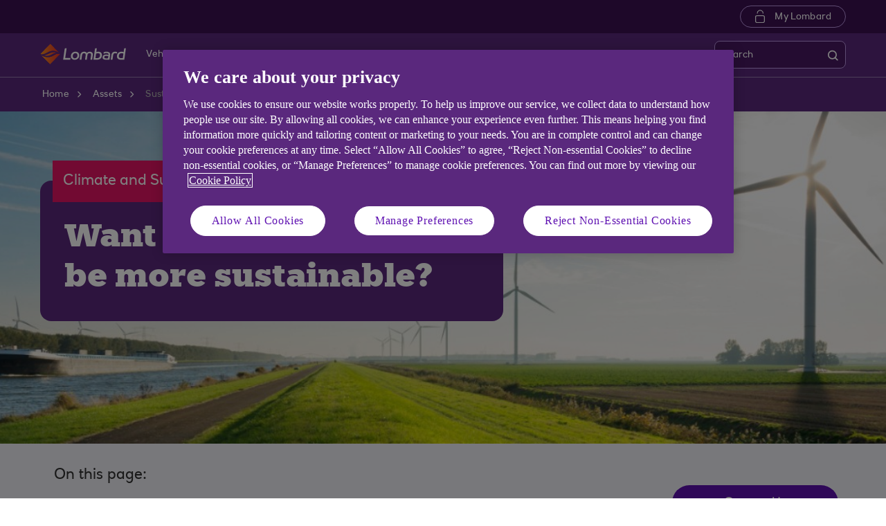

--- FILE ---
content_type: text/html; charset=UTF-8
request_url: https://www.lombard.co.uk/assets/sustainable-finance.html
body_size: 12672
content:
<!DOCTYPE html>





     <html lang="en" class="no-js  responsive-shelf sb_enable  responsive_lombard_co_uk responsive__publish">










<head>	
	<!--One trust cookie configuration updated here -->
	

 
        
        
        	<!-- OneTrust Cookies Consent Notice start -->
<script defer="defer" type="text/javascript" src="https://rum.hlx.page/.rum/@adobe/helix-rum-js@%5E2/dist/micro.js" data-routing="p00000-e000000"></script>
<script src="https://cdn.cookielaw.org/scripttemplates/otSDKStub.js" type="text/javascript" charset="UTF-8" data-domain-script="43b49fc9-fb65-4b2c-8aac-3f9852eb4c4b" async></script>
<script type="text/javascript">
function OptanonWrapper() {
	if(customerAlreadyDecided()){

		readCustomerChoice() && globalUtil.faqSearchCookie && globalUtil.faqSearchCookie.init();
	}
	function customerAlreadyDecided(){
		return -1 < document.cookie.indexOf('OptanonAlertBoxClosed=');
	}
	function readCustomerChoice() {
        // We just need to agree which group of the customer should mean the he wants to use the support center with all the cookies
		// EXAMPLE: if the user has the C0004 it means we can start with all the cookies
        return OptanonActiveGroups.includes('C0002');
    }
		if ( document.location.href.indexOf('cookie') > -1 ) {
			$('#onetrust-pc-sdk, .onetrust-pc-dark-filter, #onetrust-banner-sdk').hide();
			$('.ot-sdk-show-settings').show();
		}
	
	if(window.optanonActiveGroupsAux === undefined){
		   window.optanonActiveGroupsAux = window.OptanonActiveGroups;
	}
	var currentActiveGroups = OptanonActiveGroups.split(',').slice(1,OptanonActiveGroups.split(',').length-1);
	for(var i=0; i<currentActiveGroups.length; i++){
	  if(optanonActiveGroupsAux.indexOf(currentActiveGroups[i]) == -1){
		   switch(currentActiveGroups[i]){
				 case 'C0002':
					   _satellite.track("DCRPerformance");
					   break;
				 case 'C0003':
					   _satellite.track("DCRFunctional");
					   break;
				 case 'C0004':
					   _satellite.track("DCRTargeting");
					   break;
				 case 'C0005':
					   _satellite.track("DCRSocialMedia");
					   break;
				 case 'C0009':
					   _satellite.track("DCRAnonAnalytics");
					   break;
		   }
	  }   
	}
	optanonActiveGroupsAux = window.OptanonActiveGroups;             
}
</script>
<!-- OneTrust Cookies Consent Notice end -->
        
 

	<!--One trust cookie configuration updated -->
    












    
	






<script type="text/javascript">
		 var digitalData = {
                    "page" : {

						"name" :"SUBCAT:&gt;LOMBARD&gt;ASSETS&gt;SUSTAINABLE-FINANCE",
                        "url" :  "https://www.lombard.co.uk/lombard/assets/sustainable-finance.html",
                        "queryParam" : "",
                        "type" : "SUBCAT"
                    },
                    "user" : {
                        "loggedIn" : "N"
                    },
                    "site" : {
                        "brand" : "Lombard",
                        "section" : "LOMBARD&gt;ASSETS",
                        "businessArea":"lombard",
                        "webChat" : "''"
                    },
                   "server": {
                        "toolName":""
                    },
					"featureFlags" : {
							"sessionReplay" : false,
							"surveyHotjar" : false,
							"surveyMaritz" : false,
							"overWrite":{
								"sessionReplay":false,          
								"surveyHotjar":false,
								"surveyMaritz":false,
							}
						},
                    
					"event":[]


        },IDM = {
			validationRules : {},
			validationMsgs: {},
			lightboxPaths: {}	
		};

	 </script>



	<script type="text/javascript">
        /*
        * Documentation: https://experienceleague.adobe.com/en/docs/experience-platform/web-sdk/personalization/manage-flicker
        * IMPORTANT: You must add the snippet before loading the tag manager, i.e., Adobe Launch script which is loaded asynchrounously.
        * This snippet will pre-hide certain HTML elements (with class 'mboxDefault') and not the entire page.
        * You can achieve that by customizing the style parameter. It can be replaced with something that pre-hides only particular regions of the page.
        * The code waits for 3000 milliseconds for Adobe Target to load and render personalised content.
        * If AEP Edge network call is not resolved before the wait time of 3000 milliseconds, it makes the default content visible.
        */
      !function(e,a,n,t){var i=e.head;if(i){
      if (a) return;
      var o=e.createElement("style");
      o.id="alloy-prehiding",o.innerText=n,i.appendChild(o),setTimeout(function(){o.parentNode&&o.parentNode.removeChild(o)},t)}}
      (document, document.location.href.indexOf("adobe_authoring_enabled") !== -1, ".mboxDefault { opacity: 0 !important }", 3000);
	</script>


	
    
	

    
	

    
    
    
    
    

	
    
		<script src='https://assets.adobedtm.com/90decdbe34ba/7842e20738bc/launch-b922a005b721.min.js' async>  </script>
    
	

    
	

    
    
    
    
    

	
    
	

    
	

    
    
    
    
    

	
    
	

    
	

    
    
    
    
    

	
    
	

    
	

    
    
    
    
    

	
    
	

    
	

    
    
    
    
    




	<link rel="preconnect" href="https://nw.scene7.com" crossorigin/>
    <link rel="dns-prefetch" href="https://nw.scene7.com" crossorigin/>
    
	
		<link rel="canonical" href="https://www.lombard.co.uk/assets/sustainable-finance.html"/>
	
    <meta charset="utf-8"/>
    <meta http-equiv="X-UA-Compatible" content="IE=edge"/>
    <meta name="viewport" content="width=device-width, initial-scale=1.0"/>
    <meta name="keywords"/>
	
    
    
    
    
    
    

    
    

    <meta http-equiv="Last-Modified" content="31 Mar 2025 14:36:01 BST"/>
    <meta name="title" content="Sustainable Business Finance | Lombard "/>
	<meta name="subtitle"/>
    <meta name="description" content="Interested in reducing your business&#39; carbon footprint?  Explore Lombard&#39;s sustainable business finance options "/>
    <meta name="navigation-title" content="Sustainable business finance"/>
    <meta property="og:title" content="Sustainable Business Finance | Lombard "/>
    <meta property="og:type"/>
    
	
		<meta property="og:image" content="/content/dam/lombard_co_uk/logos-and-awards/lo-lombard-og-image.png"/>
	
    <meta property="og:url" content="https://www.lombard.co.uk/assets/sustainable-finance.html"/>
    <meta property="og:description" content="Interested in reducing your business&#39; carbon footprint?  Explore Lombard&#39;s sustainable business finance options "/>

    
        <meta class="swiftype" name="swiftTitle" data-type="string" content="Sustainable Business Finance | Lombard "/> 
    
        <meta class="swiftype" name="swiftDescription" data-type="string" content="Interested in reducing your business&#39; carbon footprint?  Explore Lombard&#39;s sustainable business finance options "/>
    
    <meta class="swiftype" name="swiftPublished_at" data-type="date" content="Tue Apr 01 11:21:48 BST 2025"/>
    <meta class="swiftype" name="swifturl" data-type="enum" content="https://www.lombard.co.uk/assets/sustainable-finance.html"/>
    <meta class="swiftype" name="swiftBrand" data-type="string" content="LOMBARD_CO_UK"/>
    <meta class="swiftype" name="swiftSegment" data-type="string" content="lombard"/>
    
    

     
    
        <link rel="shortcut icon" type="image/x-icon" href="/apps/settings/wcm/designs/responsive_champion/clientlibs/resources/responsive_lombard_co_uk_favicon.ico"/>
    
        
    
    
        
    




    
<link rel="stylesheet" href="/etc.clientlibs/responsive/clientlibs/clientlib_base_champion-_d5e9688189b4afac501577ba75de38bf.min.css" type="text/css"/>




    
<link rel="stylesheet" href="/etc.clientlibs/responsive/clientlibs/clientlib_base-_5360fd92ed88140022e20a1444c982da.min.css" type="text/css"/>




    




    




    
<script src="/etc.clientlibs/clientlibs/granite/jquery.min.js"></script>
<script src="/etc.clientlibs/clientlibs/granite/utils.min.js"></script>
<script src="/etc.clientlibs/clientlibs/granite/jquery/granite.min.js"></script>
<script src="/etc.clientlibs/foundation/clientlibs/jquery.min.js"></script>
<script src="/etc.clientlibs/foundation/clientlibs/shared.min.js"></script>
<script src="/etc.clientlibs/responsive/clientlibs/clientlib_base_dependencies-_ee316301582400e53cabde696cb078bd.min.js"></script>




    







    

    <title>Sustainable Business Finance | Lombard </title>

    
</head>
<body>
	
	
	<input type="hidden" id="dumpParams" value="alloy_redirect"/>
	<div></div>

	<div>

	<input type="hidden" name="navigationTag" id="navigationTag"/>

	



    
    
    
<link rel="stylesheet" href="/etc.clientlibs/responsive/clientlibs/clientlib_smartbanner/clientlib_smartbanner_champion-_fe98640fa2e72d9f3e4e5eae26fdf004.min.css" type="text/css"/>



    
    <meta name="apple-itunes-app"/>
    <meta name="google-play-app"/>
    <link rel="apple-touch-icon"/>
    <link rel="andriod-icon"/>
    <meta name="apple-target-url"/>
    <meta name="android-target-url"/>
    
	
	
	

	<div class="main-wrapper">
		<div class="site-content">
			
 




 	 
        
			 
		
    


<div class="skip-links reset shelf-container" id="skiplinks">
	<a class="txt-p-1" href="#main-content-wrapper">Skip to main content</a>
</div>
			<header>
				
				
					
					
						<div class="iah iah--responsive">
							
							
							
								
								
								
								 
		





    
<link rel="stylesheet" href="/etc.clientlibs/responsive/components/foundation/iaheadernavigation/clientlibs/clientlib_ia_headernavigation_champion-_349e7ae5cf4eedf7a6686283641ada58.min.css" type="text/css">






<div class="ia__main-content  ">

   <div class="iah__share container-fluid desktop--rbscom desktop--natwestgroup" data-domain="responsive_champion" data-contentpath="/content/lombard_co_uk/en_uk/lombard/iaheaderchampion">
      <div class="iah__container  container">
         <div class="iah__l0__right pull-right">
            <nav aria-label="Level zero Navigation">
               <ul class="ia__nav ia__navbar-nav ia__noprice">
                  <li class="share_price desktop">
                  </li>
                  
               </ul>
            </nav>
         </div>
      </div>
   </div>
 




 
   <div class="iah__l1 iah__l1--visible-xl iah__l1--visible-lg  ">
      <div class="iah__container">
         <div class="iah__l1__left">
            <nav aria-label="Main Navigation">
               <ul class="ia__nav ia__navbar-nav">
                  
               </ul>
            </nav>
         </div>
         <div class="iah__l1__right">
			 
            
            <div class="iah__login_l1">
               
                  
	
	
	
	
		
		
		
    
<link rel="stylesheet" href="/etc.clientlibs/responsive/components/foundation/iagloballogin/clientlibs/clientlib_ia_global_login_champion-_d5e9688189b4afac501577ba75de38bf.min.css" type="text/css">



	
	
		<a class="iah__login-link" href="https://my.lombard.co.uk/login">
	
			My Lombard
		</a>
	
	
	
               
               
</div>
         </div>
      </div>
   </div>

   <div class="iah__l2 iah__l2--visible-md iah__l2--visible-sm ">
      <div class="iah__container">
         <div class="iah__l2__main-links">
            
			
				<div class="iah__login">
				   
					  
	
	
	
	
		
		
		
    



	
	
		<a class="iah__login-link" href="https://my.lombard.co.uk/login">
	
			My Lombard
		</a>
	
	
	
				   
				   <div class="bussiness__login">
					  
</div>
				</div>
			
            <div>
               





    
<link rel="stylesheet" href="/etc.clientlibs/responsive/components/foundation/iaglobalnavlogo/clientlibs/clientlib_ia_global_logo_champion-_9f70e377798d49ec9c7a90a25b5fa070.min.css" type="text/css">




 

<div class="iah__logo">
	    <a class="iah__logo-link" href="https://www.lombard.co.uk" title="Lombard Asset Finance">
    
    <img src='/content/dam/championlogos/Lombard_Secondary_Horizontal_RGB_NEG.svg' alt="Lombard Asset Finance"/> 

		</a>
</div> 

            </div>
            
            <div class="mobile__hamburger">
               <button aria-expanded="false" aria-label="More options menu" class="iah__menu-link menu-open">
               <span class='icon-menu'></span>
               <span class="opened" aria-hidden="true">Menu</span>
               <span class='icon-close'></span>
               <span class="closed" aria-hidden="true">Close</span>
               </button>
            </div>
            <div class="iah__l1__l2__holder">
               
                  <div class="header-top-mobile visible-xs visible-sm">
                     <div class="brand-logo">
                        
                        <div class="iah__logo mobile_logo">
                           <a class="iah__logo-link mobile-logo-link" href="https://www.lombard.co.uk" title="Lombard Asset Finance">
                              
                              <img src='/content/dam/championlogos/Lombard_Secondary_Horizontal_RGB_NEG.svg' alt="Lombard Asset Finance"/>

                           </a>
                        </div>
                     </div>              
                  </div>
                                             
               <button aria-expanded="false" aria-label="Close menu" class="iah__menu-link menu-open">
               <span class='icon-close'></span>
               <span class="closed">Close</span>
               </button>
               
               
               <div class="iah__l1 ">
                  <nav aria-label="Main Navigation">
                     <ul class="ia__nav ia__navbar-nav">
                        
                     </ul>
                  </nav>
               </div>
               <nav aria-label="Site Navigation" class="iah__nav-l2 ">
                  
                  <ul class="ia__nav ia__navbar-nav__l2">
				  
					<li class="share_price mobile ia__noprice"> </li>
				  
                     
                        
                        
                           
                              
                           
                        
                           
                              
                           
                        
                           
                              
                           
                        
                           
                              
                           
                        
                           
                              
                           
                        
                           
                        
                           
                        
                           
                        
                           
                        
                           
                        
                           
                        
                           
                        
                           
                        
                           
                        
                           
                        
                           
                        
                           
                        
                           
                        
                           
                        
                           
                        
                           
                        
                           
                        
                           
                        
                           
                        
                           
                        
                           
                        
                           
                        
                           
                        
                        <li class=" ">
                           
                              <a aria-expanded="false" data-level="l2" aria-haspopup="true" data-navid="vehicle finance" aria-label="Vehicle finance menu"><span>Vehicle finance</span>
                              </a>
                              
                             
                           
                           
                           
                           <div class="iah__nav-l3">
                              <div class="ia-l2-active"><a href="javascript:void(0)"><span>Vehicle finance</span></a></div>
                              <div class="iah__container">
                                 <ul class="ia__nav ia__navbar-nav__l3">
                                    
                                       
                                          <li class="iah__l3-column-holder   ">
                                             
                                                
                                                   <a aria-expanded="false" data-level="l3" aria-haspopup="true" data-skipid="Car finance" data-navid="vehicle finance" aria-label="Car finance menu"><span>Car finance</span>
                                                   </a>
                                                   
                                                
                                                
                                                <div class="skip-link-wrap skip-links-inl3">
                                                   
                                                   
                                                </div>
                                             
                                             
                                                <div class="iah__nav-l4">
                                                   <div class="iah__container">
                                                      <ul class="ia__nav ia__navbar-nav__l4">
                                                         
															
																															
																
															
                                                            
                                                               <li class="iah__l4-column-holder iah__l4-top">
                                                                  
                                                                     <div href="javascript:void(0)" class="iah__l4-column-title" tabindex="0">
                                                                     Business car finance</div>
                                                                  
                                                                  
                                                                  <ol role="list">
                                                                     
                                                                        <li class=" ">
                                                                           <a href="/finance-options/hire-purchase.html" data-navid="vehicle finance"><span>Hire Purchase business cars</span></a>
                                                                        </li>
                                                                     
                                                                        <li class=" ">
                                                                           <a href="/finance-options/contract-hire.html" data-navid="vehicle finance"><span>Contract Hire business cars</span></a>
                                                                        </li>
                                                                     
                                                                        <li class=" ">
                                                                           <a href="/assets/sustainable-finance/electric-vehicle.html" data-navid="vehicle finance"><span>Finance for electric cars</span></a>
                                                                        </li>
                                                                     
                                                                        <li class=" ">
                                                                           <a href="/assets/business-car-finance.html" data-navid="vehicle finance"><span>See all business car finance options</span></a>
                                                                        </li>
                                                                     
                                                                  </ol>
                                                               </li>
                                                            
                                                         
                                                      </ul>
                                                   </div>
                                                </div>
                                             
                                          </li>
                                       
                                    
                                       
                                          <li class="iah__l3-column-holder   ">
                                             
                                                
                                                   <a aria-expanded="false" data-level="l3" aria-haspopup="true" data-skipid="Van finance" data-navid="vehicle finance" aria-label="Van finance menu"><span>Van finance</span>
                                                   </a>
                                                   
                                                
                                                
                                                <div class="skip-link-wrap skip-links-inl3">
                                                   
                                                   
                                                </div>
                                             
                                             
                                                <div class="iah__nav-l4">
                                                   <div class="iah__container">
                                                      <ul class="ia__nav ia__navbar-nav__l4">
                                                         
															
																															
																
															
                                                            
                                                               <li class="iah__l4-column-holder iah__l4-top">
                                                                  
                                                                     <div href="javascript:void(0)" class="iah__l4-column-title" tabindex="0">
                                                                     Business van finance</div>
                                                                  
                                                                  
                                                                  <ol role="list">
                                                                     
                                                                        <li class=" ">
                                                                           <a href="/finance-options/hire-purchase.html" data-navid="vehicle finance"><span>Hire Purchase business vans</span></a>
                                                                        </li>
                                                                     
                                                                        <li class=" ">
                                                                           <a href="/finance-options/contract-hire.html" data-navid="vehicle finance"><span>Contract Hire business vans</span></a>
                                                                        </li>
                                                                     
                                                                        <li class=" ">
                                                                           <a href="/assets/business-van-finance.html" data-navid="vehicle finance"><span>See all business van finance options</span></a>
                                                                        </li>
                                                                     
                                                                  </ol>
                                                               </li>
                                                            
                                                         
                                                      </ul>
                                                   </div>
                                                </div>
                                             
                                          </li>
                                       
                                    
                                       
                                          <li class="iah__l3-column-holder   ">
                                             
                                                
                                                   <a aria-expanded="false" data-level="l3" aria-haspopup="true" data-skipid="Types of finance" data-navid="vehicle finance" aria-label="Types of finance menu"><span>Types of finance</span>
                                                   </a>
                                                   
                                                
                                                
                                                <div class="skip-link-wrap skip-links-inl3">
                                                   
                                                   
                                                </div>
                                             
                                             
                                                <div class="iah__nav-l4">
                                                   <div class="iah__container">
                                                      <ul class="ia__nav ia__navbar-nav__l4">
                                                         
															
																															
																
															
                                                            
                                                               <li class="iah__l4-column-holder iah__l4-top">
                                                                  
                                                                     <div href="javascript:void(0)" class="iah__l4-column-title" tabindex="0">
                                                                     Types of finance</div>
                                                                  
                                                                  
                                                                  <ol role="list">
                                                                     
                                                                        <li class=" ">
                                                                           <a href="/finance-options/hire-purchase.html" data-navid="vehicle finance"><span>Hire Purchase</span></a>
                                                                        </li>
                                                                     
                                                                        <li class=" ">
                                                                           <a href="/finance-options/contract-hire.html" data-navid="vehicle finance"><span>Contract Hire</span></a>
                                                                        </li>
                                                                     
                                                                        <li class=" ">
                                                                           <a href="/finance-options/finance-options-lease.html" data-navid="vehicle finance"><span>Finance Lease</span></a>
                                                                        </li>
                                                                     
                                                                        <li class=" ">
                                                                           <a href="/finance-options/residual-value-lease.html" data-navid="vehicle finance"><span>Residual Value Lease</span></a>
                                                                        </li>
                                                                     
                                                                        <li class=" ">
                                                                           <a href="/finance-options.html" data-navid="vehicle finance"><span>See all our finance options</span></a>
                                                                        </li>
                                                                     
                                                                  </ol>
                                                               </li>
                                                            
                                                         
                                                      </ul>
                                                   </div>
                                                </div>
                                             
                                          </li>
                                       
                                    
                                       
                                          <li class="iah__l3-column-holder   ">
                                             
                                                
                                                   <a aria-expanded="false" data-level="l3" aria-haspopup="true" data-skipid="Manage your existing account" data-navid="vehicle finance" aria-label="Manage your existing account menu"><span>Manage your existing account</span>
                                                   </a>
                                                   
                                                
                                                
                                                <div class="skip-link-wrap skip-links-inl3">
                                                   
                                                   
                                                </div>
                                             
                                             
                                                <div class="iah__nav-l4">
                                                   <div class="iah__container">
                                                      <ul class="ia__nav ia__navbar-nav__l4">
                                                         
															
																															
																
															
                                                            
                                                               <li class="iah__l4-column-holder iah__l4-top">
                                                                  
                                                                     <div href="javascript:void(0)" class="iah__l4-column-title" tabindex="0">
                                                                     Manage your existing account</div>
                                                                  
                                                                  
                                                                  <ol role="list">
                                                                     
                                                                        <li class=" ">
                                                                           <a href="/support/my-lombard-account.html" data-navid="vehicle finance"><span>My Lombard account</span></a>
                                                                        </li>
                                                                     
                                                                        <li class=" ">
                                                                           <a href="/lombard/support/manage-existing-account.html#settlement" data-navid="vehicle finance"><span>Request a settlement figure</span></a>
                                                                        </li>
                                                                     
                                                                        <li class=" ">
                                                                           <a href="/lombard/support/manage-existing-account.html#settlement" data-navid="vehicle finance"><span>Request a clearance confirmation</span></a>
                                                                        </li>
                                                                     
                                                                        <li class=" ">
                                                                           <a href="/lombard/support/manage-existing-account.html#copies" data-navid="vehicle finance"><span>Request a copy of documents</span></a>
                                                                        </li>
                                                                     
                                                                        <li class=" ">
                                                                           <a href="/lombard/support/manage-existing-account.html#payment" data-navid="vehicle finance"><span>Make a payment or clear your balance</span></a>
                                                                        </li>
                                                                     
                                                                        <li class=" ">
                                                                           <a href="/lombard/support/manage-existing-account.html#balance" data-navid="vehicle finance"><span>Request your balance</span></a>
                                                                        </li>
                                                                     
                                                                        <li class=" ">
                                                                           <a href="/lombard/support/manage-existing-account.html#balance" data-navid="vehicle finance"><span>Change your contact details</span></a>
                                                                        </li>
                                                                     
                                                                        <li class=" ">
                                                                           <a href="/support/manage-existing-account.html" data-navid="vehicle finance"><span>See all options for managing your account</span></a>
                                                                        </li>
                                                                     
                                                                  </ol>
                                                               </li>
                                                            
                                                         
                                                      </ul>
                                                   </div>
                                                </div>
                                             
                                          </li>
                                       
                                    
                                       
                                          <li class="iah__l3-column-holder   ">
                                             
                                                
                                                
                                                   <a data-level="l3" href="/insights.html" data-skipid="Insights" data-navid="vehicle finance"><span>Insights</span>
                                                   </a>
                                                
                                                <div class="skip-link-wrap skip-links-inl3">
                                                   
                                                   
                                                </div>
                                             
                                             
                                          </li>
                                       
                                    
                                       
                                    
                                       
                                    
                                       
                                    
                                       
                                    
                                       
                                    
                                       
                                    
                                       
                                    
                                       
                                    
                                       
                                    
                                       
                                    
                                       
                                    
                                       
                                    
                                       
                                    
                                       
                                    
                                       
                                    
                                       
                                    
                                       
                                    
                                       
                                    
                                       
                                    
                                       
                                    
                                       
                                    
                                       
                                    
                                       
                                    
                                 </ul>
                              </div>
                           </div>
                        </li>
                     
                        
                        
                           
                        
                           
                        
                           
                        
                           
                        
                           
                        
                           
                              
                           
                        
                           
                              
                           
                        
                           
                              
                           
                        
                           
                              
                           
                        
                           
                              
                           
                        
                           
                              
                           
                        
                           
                              
                           
                        
                           
                              
                           
                        
                           
                              
                           
                        
                           
                              
                           
                        
                           
                              
                           
                        
                           
                        
                           
                        
                           
                        
                           
                        
                           
                        
                           
                        
                           
                        
                           
                        
                           
                        
                           
                        
                           
                        
                           
                        
                        <li class=" ">
                           
                              <a aria-expanded="false" data-level="l2" aria-haspopup="true" data-navid="specialist asset finance" aria-label="Specialist asset finance menu"><span>Specialist asset finance</span>
                              </a>
                              
                             
                           
                           
                           
                           <div class="iah__nav-l3">
                              <div class="ia-l2-active"><a href="javascript:void(0)"><span>Specialist asset finance</span></a></div>
                              <div class="iah__container">
                                 <ul class="ia__nav ia__navbar-nav__l3">
                                    
                                       
                                    
                                       
                                    
                                       
                                    
                                       
                                    
                                       
                                    
                                       
                                          <li class="iah__l3-column-holder   ">
                                             
                                                
                                                   <a aria-expanded="false" data-level="l3" aria-haspopup="true" data-skipid="Vehicles" data-navid="specialist asset finance" aria-label="Vehicles menu"><span>Vehicles</span>
                                                   </a>
                                                   
                                                
                                                
                                                <div class="skip-link-wrap skip-links-inl3">
                                                   
                                                   
                                                </div>
                                             
                                             
                                                <div class="iah__nav-l4">
                                                   <div class="iah__container">
                                                      <ul class="ia__nav ia__navbar-nav__l4">
                                                         
															
																															
																
															
                                                            
                                                               <li class="iah__l4-column-holder iah__l4-top">
                                                                  
                                                                     <div href="javascript:void(0)" class="iah__l4-column-title" tabindex="0">
                                                                     Business car finance</div>
                                                                  
                                                                  
                                                                  <ol role="list">
                                                                     
                                                                        <li class=" ">
                                                                           <a href="/finance-options/hire-purchase.html" data-navid="specialist asset finance"><span>Hire Purchase business cars</span></a>
                                                                        </li>
                                                                     
                                                                        <li class=" ">
                                                                           <a href="/finance-options/contract-hire.html" data-navid="specialist asset finance"><span>Contract Hire business cars</span></a>
                                                                        </li>
                                                                     
                                                                        <li class=" ">
                                                                           <a href="/assets/business-car-finance.html" data-navid="specialist asset finance"><span>See all our business car lending options</span></a>
                                                                        </li>
                                                                     
                                                                  </ol>
                                                               </li>
                                                            
                                                         
															
																															
																
															
                                                            
                                                               <li class="iah__l4-column-holder iah__l4-top">
                                                                  
                                                                  
                                                                     <div class="iah__l4-column-title  iah__l4-column-title-left ">
                                                                        Business van finance
                                                                     </div>
                                                                  
                                                                  <ol role="list">
                                                                     
                                                                        <li class=" ">
                                                                           <a href="/finance-options/hire-purchase.html" data-navid="specialist asset finance"><span>Hire Purchase business vans</span></a>
                                                                        </li>
                                                                     
                                                                        <li class=" ">
                                                                           <a href="/finance-options/contract-hire.html" data-navid="specialist asset finance"><span>Contract Hire business vans</span></a>
                                                                        </li>
                                                                     
                                                                        <li class=" ">
                                                                           <a href="/assets/business-van-finance.html" data-navid="specialist asset finance"><span>See all our business van lending options</span></a>
                                                                        </li>
                                                                     
                                                                  </ol>
                                                               </li>
                                                            
                                                         
															
																															
																
															
                                                            
                                                               <li class="iah__l4-column-holder iah__l4-top">
                                                                  
                                                                  
                                                                     <div class="iah__l4-column-title  iah__l4-column-title-left ">
                                                                        Commercial vehicles
                                                                     </div>
                                                                  
                                                                  <ol role="list">
                                                                     
                                                                        <li class=" ">
                                                                           <a href="/assets/commercial-vehicles/hire-purchase.html" data-navid="specialist asset finance"><span>Hire Purchase commercial vehicles </span></a>
                                                                        </li>
                                                                     
                                                                        <li class=" ">
                                                                           <a href="/assets/commercial-vehicles/finance-options-lease.html" data-navid="specialist asset finance"><span>Finance Lease commercial vehicles </span></a>
                                                                        </li>
                                                                     
                                                                        <li class=" ">
                                                                           <a href="/assets/commercial-vehicles/residual-value-lease.html" data-navid="specialist asset finance"><span>Residual Value Lease commercial vehicles </span></a>
                                                                        </li>
                                                                     
                                                                        <li class=" ">
                                                                           <a href="/assets/commercial-vehicles.html" data-navid="specialist asset finance"><span>See all our commercial vehicle lending options</span></a>
                                                                        </li>
                                                                     
                                                                  </ol>
                                                               </li>
                                                            
                                                         
                                                      </ul>
                                                   </div>
                                                </div>
                                             
                                          </li>
                                       
                                    
                                       
                                          <li class="iah__l3-column-holder   ">
                                             
                                                
                                                   <a aria-expanded="false" data-level="l3" aria-haspopup="true" data-skipid="Agricultural" data-navid="specialist asset finance" aria-label="Agricultural menu"><span>Agricultural</span>
                                                   </a>
                                                   
                                                
                                                
                                                <div class="skip-link-wrap skip-links-inl3">
                                                   
                                                   
                                                </div>
                                             
                                             
                                                <div class="iah__nav-l4">
                                                   <div class="iah__container">
                                                      <ul class="ia__nav ia__navbar-nav__l4">
                                                         
															
																															
																
															
                                                            
                                                               <li class="iah__l4-column-holder iah__l4-top">
                                                                  
                                                                     <div href="javascript:void(0)" class="iah__l4-column-title" tabindex="0">
                                                                     Agricultural</div>
                                                                  
                                                                  
                                                                  <ol role="list">
                                                                     
                                                                        <li class=" ">
                                                                           <a href="/assets/agricultural-equipment.html" data-navid="specialist asset finance"><span>See all our agricultural equipment finance options</span></a>
                                                                        </li>
                                                                     
                                                                        <li class=" ">
                                                                           <a href="/finance-options/finance-options-lease.html" data-navid="specialist asset finance"><span>Finance Lease agricultural equipment</span></a>
                                                                        </li>
                                                                     
                                                                        <li class=" ">
                                                                           <a href="/finance-options/hire-purchase.html" data-navid="specialist asset finance"><span>Hire Purchase agricultural equipment</span></a>
                                                                        </li>
                                                                     
                                                                        <li class=" ">
                                                                           <a href="/finance-options/residual-value-lease.html" data-navid="specialist asset finance"><span>Residual Value Lease agricultural equipment</span></a>
                                                                        </li>
                                                                     
                                                                        <li class=" ">
                                                                           <a href="/finance-options/sale-and-leaseback.html" data-navid="specialist asset finance"><span>Sale and Leaseback agricultural equipment</span></a>
                                                                        </li>
                                                                     
                                                                  </ol>
                                                               </li>
                                                            
                                                         
                                                      </ul>
                                                   </div>
                                                </div>
                                             
                                          </li>
                                       
                                    
                                       
                                          <li class="iah__l3-column-holder   ">
                                             
                                                
                                                   <a aria-expanded="false" data-level="l3" aria-haspopup="true" data-skipid="Marine" data-navid="specialist asset finance" aria-label="Marine menu"><span>Marine</span>
                                                   </a>
                                                   
                                                
                                                
                                                <div class="skip-link-wrap skip-links-inl3">
                                                   
                                                   
                                                </div>
                                             
                                             
                                                <div class="iah__nav-l4">
                                                   <div class="iah__container">
                                                      <ul class="ia__nav ia__navbar-nav__l4">
                                                         
															
																															
																
															
                                                            
                                                               <li class="iah__l4-column-holder iah__l4-top">
                                                                  
                                                                     <div href="javascript:void(0)" class="iah__l4-column-title" tabindex="0">
                                                                     Marine</div>
                                                                  
                                                                  
                                                                  <ol role="list">
                                                                     
                                                                        <li class=" ">
                                                                           <a href="/assets/marine-finance/leisure-marine-finance.html" data-navid="specialist asset finance"><span>Leisure marine finance options</span></a>
                                                                        </li>
                                                                     
                                                                        <li class=" ">
                                                                           <a href="/assets/marine-finance/commercial-marine-finance.html" data-navid="specialist asset finance"><span>Commercial marine finance options</span></a>
                                                                        </li>
                                                                     
                                                                        <li class=" ">
                                                                           <a href="/assets/marine-finance.html" data-navid="specialist asset finance"><span>See all our marine finance options</span></a>
                                                                        </li>
                                                                     
                                                                  </ol>
                                                               </li>
                                                            
                                                         
                                                      </ul>
                                                   </div>
                                                </div>
                                             
                                          </li>
                                       
                                    
                                       
                                          <li class="iah__l3-column-holder   ">
                                             
                                                
                                                   <a aria-expanded="false" data-level="l3" aria-haspopup="true" data-skipid="Technology" data-navid="specialist asset finance" aria-label="Technology menu"><span>Technology</span>
                                                   </a>
                                                   
                                                
                                                
                                                <div class="skip-link-wrap skip-links-inl3">
                                                   
                                                   
                                                </div>
                                             
                                             
                                                <div class="iah__nav-l4">
                                                   <div class="iah__container">
                                                      <ul class="ia__nav ia__navbar-nav__l4">
                                                         
															
																															
																
															
                                                            
                                                               <li class="iah__l4-column-holder iah__l4-top">
                                                                  
                                                                     <div href="javascript:void(0)" class="iah__l4-column-title" tabindex="0">
                                                                     Technology</div>
                                                                  
                                                                  
                                                                  <ol role="list">
                                                                     
                                                                        <li class=" ">
                                                                           <a href="/finance-options/hire-purchase.html" data-navid="specialist asset finance"><span>Hire Purchase technology equipment</span></a>
                                                                        </li>
                                                                     
                                                                        <li class=" ">
                                                                           <a href="/lombard/assets/technology-finance.html#shelf2" data-navid="specialist asset finance"><span>Finance Lease technology equipment</span></a>
                                                                        </li>
                                                                     
                                                                        <li class=" ">
                                                                           <a href="/lombard/assets/technology-finance.html#shelf3" data-navid="specialist asset finance"><span>Residual Value Lease technology equipment</span></a>
                                                                        </li>
                                                                     
                                                                        <li class=" ">
                                                                           <a href="/assets/technology-finance.html" data-navid="specialist asset finance"><span>See all our technology lending options</span></a>
                                                                        </li>
                                                                     
                                                                  </ol>
                                                               </li>
                                                            
                                                         
                                                      </ul>
                                                   </div>
                                                </div>
                                             
                                          </li>
                                       
                                    
                                       
                                          <li class="iah__l3-column-holder   ">
                                             
                                                
                                                
                                                   <a data-level="l3" href="/assets/sustainable-finance/renewable-energy.html" data-skipid="Renewable energy" data-navid="specialist asset finance"><span>Renewable energy</span>
                                                   </a>
                                                
                                                <div class="skip-link-wrap skip-links-inl3">
                                                   
                                                   
                                                </div>
                                             
                                             
                                          </li>
                                       
                                    
                                       
                                          <li class="iah__l3-column-holder   ">
                                             
                                                
                                                   <a aria-expanded="false" data-level="l3" aria-haspopup="true" data-skipid="Aviation" data-navid="specialist asset finance" aria-label="Aviation menu"><span>Aviation</span>
                                                   </a>
                                                   
                                                
                                                
                                                <div class="skip-link-wrap skip-links-inl3">
                                                   
                                                   
                                                </div>
                                             
                                             
                                                <div class="iah__nav-l4">
                                                   <div class="iah__container">
                                                      <ul class="ia__nav ia__navbar-nav__l4">
                                                         
															
																															
																
															
                                                            
                                                               <li class="iah__l4-column-holder iah__l4-top">
                                                                  
                                                                     <div href="javascript:void(0)" class="iah__l4-column-title" tabindex="0">
                                                                     Aviation</div>
                                                                  
                                                                  
                                                                  <ol role="list">
                                                                     
                                                                        <li class="hide__desktop hide__mobile">
                                                                           <a href="/finance-options/hire-purchase.html" data-navid="specialist asset finance"><span>Hire Purchase aircrafts</span></a>
                                                                        </li>
                                                                     
                                                                        <li class=" ">
                                                                           <a href="/finance-options/chattel-mortgage.html" data-navid="specialist asset finance"><span>Chattel Loan with Mortgage for aircrafts</span></a>
                                                                        </li>
                                                                     
                                                                        <li class=" ">
                                                                           <a href="/assets/aviation-finance.html" data-navid="specialist asset finance"><span>See all our aviation lending options</span></a>
                                                                        </li>
                                                                     
                                                                  </ol>
                                                               </li>
                                                            
                                                         
                                                      </ul>
                                                   </div>
                                                </div>
                                             
                                          </li>
                                       
                                    
                                       
                                          <li class="iah__l3-column-holder   ">
                                             
                                                
                                                   <a aria-expanded="false" data-level="l3" aria-haspopup="true" data-skipid="Machinery" data-navid="specialist asset finance" aria-label="Machinery menu"><span>Machinery</span>
                                                   </a>
                                                   
                                                
                                                
                                                <div class="skip-link-wrap skip-links-inl3">
                                                   
                                                   
                                                </div>
                                             
                                             
                                                <div class="iah__nav-l4">
                                                   <div class="iah__container">
                                                      <ul class="ia__nav ia__navbar-nav__l4">
                                                         
															
																															
																
															
                                                            
                                                               <li class="iah__l4-column-holder iah__l4-top">
                                                                  
                                                                     <div href="javascript:void(0)" class="iah__l4-column-title" tabindex="0">
                                                                     Machinery</div>
                                                                  
                                                                  
                                                                  <ol role="list">
                                                                     
                                                                        <li class=" ">
                                                                           <a href="/finance-options/hire-purchase.html" data-navid="specialist asset finance"><span>Hire Purchase machinery</span></a>
                                                                        </li>
                                                                     
                                                                        <li class=" ">
                                                                           <a href="/finance-options/finance-options-lease.html" data-navid="specialist asset finance"><span>Finance Lease machinery</span></a>
                                                                        </li>
                                                                     
                                                                        <li class=" ">
                                                                           <a href="/finance-options/residual-value-lease.html" data-navid="specialist asset finance"><span>Residual Value Lease machinery</span></a>
                                                                        </li>
                                                                     
                                                                        <li class=" ">
                                                                           <a href="/assets/manufacturing-machinery.html" data-navid="specialist asset finance"><span>See all our machinery lending options</span></a>
                                                                        </li>
                                                                     
                                                                  </ol>
                                                               </li>
                                                            
                                                         
                                                      </ul>
                                                   </div>
                                                </div>
                                             
                                          </li>
                                       
                                    
                                       
                                          <li class="iah__l3-column-holder   ">
                                             
                                                
                                                   <a aria-expanded="false" data-level="l3" aria-haspopup="true" data-skipid="Healthcare equipment" data-navid="specialist asset finance" aria-label="Healthcare equipment menu"><span>Healthcare equipment</span>
                                                   </a>
                                                   
                                                
                                                
                                                <div class="skip-link-wrap skip-links-inl3">
                                                   
                                                   
                                                </div>
                                             
                                             
                                                <div class="iah__nav-l4">
                                                   <div class="iah__container">
                                                      <ul class="ia__nav ia__navbar-nav__l4">
                                                         
															
																															
																
															
                                                            
                                                               <li class="iah__l4-column-holder iah__l4-top">
                                                                  
                                                                     <div href="javascript:void(0)" class="iah__l4-column-title" tabindex="0">
                                                                     Healthcare equipment</div>
                                                                  
                                                                  
                                                                  <ol role="list">
                                                                     
                                                                        <li class=" ">
                                                                           <a href="/finance-options/hire-purchase.html" data-navid="specialist asset finance"><span>Hire Purchase healthcare equipment</span></a>
                                                                        </li>
                                                                     
                                                                        <li class=" ">
                                                                           <a href="/finance-options/finance-options-lease.html" data-navid="specialist asset finance"><span>Finance Lease healthcare equipment</span></a>
                                                                        </li>
                                                                     
                                                                        <li class=" ">
                                                                           <a href="/finance-options/residual-value-lease.html" data-navid="specialist asset finance"><span>Residual Value Lease healthcare equipment</span></a>
                                                                        </li>
                                                                     
                                                                        <li class=" ">
                                                                           <a href="/assets/healthcare-equipment.html" data-navid="specialist asset finance"><span>See all our healthcare equipment lending options</span></a>
                                                                        </li>
                                                                     
                                                                  </ol>
                                                               </li>
                                                            
                                                         
                                                      </ul>
                                                   </div>
                                                </div>
                                             
                                          </li>
                                       
                                    
                                       
                                          <li class="iah__l3-column-holder   ">
                                             
                                                
                                                
                                                   <a data-level="l3" href="/assets.html" data-skipid="Asset finance explained" data-navid="specialist asset finance"><span>Asset finance explained</span>
                                                   </a>
                                                
                                                <div class="skip-link-wrap skip-links-inl3">
                                                   
                                                   
                                                </div>
                                             
                                             
                                          </li>
                                       
                                    
                                       
                                          <li class="iah__l3-column-holder   ">
                                             
                                                
                                                
                                                   <a data-level="l3" href="/services/refinance-solutions.html" data-skipid="Refinance solutions" data-navid="specialist asset finance"><span>Refinance solutions</span>
                                                   </a>
                                                
                                                <div class="skip-link-wrap skip-links-inl3">
                                                   
                                                   
                                                </div>
                                             
                                             
                                          </li>
                                       
                                    
                                       
                                          <li class="iah__l3-column-holder   ">
                                             
                                                
                                                
                                                   <a data-level="l3" href="/insights.html" data-skipid="Insights" data-navid="specialist asset finance"><span>Insights</span>
                                                   </a>
                                                
                                                <div class="skip-link-wrap skip-links-inl3">
                                                   
                                                   
                                                </div>
                                             
                                             
                                          </li>
                                       
                                    
                                       
                                    
                                       
                                    
                                       
                                    
                                       
                                    
                                       
                                    
                                       
                                    
                                       
                                    
                                       
                                    
                                       
                                    
                                       
                                    
                                       
                                    
                                       
                                    
                                 </ul>
                              </div>
                           </div>
                        </li>
                     
                        
                        
                           
                        
                           
                        
                           
                        
                           
                        
                           
                        
                           
                        
                           
                        
                           
                        
                           
                        
                           
                        
                           
                        
                           
                        
                           
                        
                           
                        
                           
                        
                           
                        
                           
                              
                           
                        
                           
                              
                           
                        
                           
                              
                           
                        
                           
                              
                           
                        
                           
                              
                           
                        
                           
                        
                           
                        
                           
                        
                           
                        
                           
                        
                           
                        
                           
                        
                        <li class=" ">
                           
                              <a aria-expanded="false" data-level="l2" aria-haspopup="true" data-navid="climate and sustainable assets" aria-label="Climate and Sustainable Assets menu"><span>Climate and Sustainable Assets</span>
                              </a>
                              
                             
                           
                           
                           
                           <div class="iah__nav-l3">
                              <div class="ia-l2-active"><a href="javascript:void(0)"><span>Climate and Sustainable Assets</span></a></div>
                              <div class="iah__container">
                                 <ul class="ia__nav ia__navbar-nav__l3">
                                    
                                       
                                    
                                       
                                    
                                       
                                    
                                       
                                    
                                       
                                    
                                       
                                    
                                       
                                    
                                       
                                    
                                       
                                    
                                       
                                    
                                       
                                    
                                       
                                    
                                       
                                    
                                       
                                    
                                       
                                    
                                       
                                    
                                       
                                          <li class="iah__l3-column-holder   ">
                                             
                                                
                                                
                                                   <a data-level="l3" href="/assets/sustainable-finance.html" data-skipid="Climate and Sustainable Assets" data-navid="climate and sustainable assets"><span>Climate and Sustainable Assets</span>
                                                   </a>
                                                
                                                <div class="skip-link-wrap skip-links-inl3">
                                                   
                                                   
                                                </div>
                                             
                                             
                                          </li>
                                       
                                    
                                       
                                          <li class="iah__l3-column-holder   ">
                                             
                                                
                                                   <a aria-expanded="false" data-level="l3" aria-haspopup="true" data-skipid="Electric vehicles" data-navid="climate and sustainable assets" aria-label="Electric vehicles menu"><span>Electric vehicles</span>
                                                   </a>
                                                   
                                                
                                                
                                                <div class="skip-link-wrap skip-links-inl3">
                                                   
                                                   
                                                </div>
                                             
                                             
                                                <div class="iah__nav-l4">
                                                   <div class="iah__container">
                                                      <ul class="ia__nav ia__navbar-nav__l4">
                                                         
															
																															
																
															
                                                            
                                                               <li class="iah__l4-column-holder iah__l4-top">
                                                                  
                                                                     <div href="javascript:void(0)" class="iah__l4-column-title" tabindex="0">
                                                                     Business support</div>
                                                                  
                                                                  
                                                                  <ol role="list">
                                                                     
                                                                        <li class=" ">
                                                                           <a href="/assets/sustainable-finance/reasons-to-switch-to-an-electric-vehicle.html" data-navid="climate and sustainable assets"><span>Why switch to an electric vehicle?</span></a>
                                                                        </li>
                                                                     
                                                                        <li class=" ">
                                                                           <a href="/support/ulez.html" data-navid="climate and sustainable assets"><span>What does ULEZ mean for your business?</span></a>
                                                                        </li>
                                                                     
                                                                        <li class=" ">
                                                                           <a href="/assets/sustainable-finance/charging-solutions.html" data-navid="climate and sustainable assets"><span>Find charging solutions for your business</span></a>
                                                                        </li>
                                                                     
                                                                        <li class=" ">
                                                                           <a href="/support/carbon-planner.html" data-navid="climate and sustainable assets"><span>See your business carbon footprint</span></a>
                                                                        </li>
                                                                     
                                                                  </ol>
                                                               </li>
                                                            
                                                         
															
																															
																
															
                                                            
                                                               <li class="iah__l4-column-holder iah__l4-top">
                                                                  
                                                                  
                                                                     <div class="iah__l4-column-title  iah__l4-column-title-left ">
                                                                        Our products
                                                                     </div>
                                                                  
                                                                  <ol role="list">
                                                                     
                                                                        <li class=" ">
                                                                           <a href="/lombard/assets/sustainable-finance/electric-vehicle.html#hire" data-navid="climate and sustainable assets"><span>Hire Purchase electric vehicles</span></a>
                                                                        </li>
                                                                     
                                                                        <li class=" ">
                                                                           <a href="/lombard/assets/sustainable-finance/electric-vehicle.html#contract" data-navid="climate and sustainable assets"><span>Contract Hire electric vehicles</span></a>
                                                                        </li>
                                                                     
                                                                        <li class=" ">
                                                                           <a href="/assets/sustainable-finance/electric-vehicle.html" data-navid="climate and sustainable assets"><span>See all electric vehicle finance solutions</span></a>
                                                                        </li>
                                                                     
                                                                  </ol>
                                                               </li>
                                                            
                                                         
                                                      </ul>
                                                   </div>
                                                </div>
                                             
                                          </li>
                                       
                                    
                                       
                                          <li class="iah__l3-column-holder   ">
                                             
                                                
                                                
                                                   <a data-level="l3" href="/assets/sustainable-finance/renewable-energy.html" data-skipid="Renewable energy" data-navid="climate and sustainable assets"><span>Renewable energy</span>
                                                   </a>
                                                
                                                <div class="skip-link-wrap skip-links-inl3">
                                                   
                                                   
                                                </div>
                                             
                                             
                                          </li>
                                       
                                    
                                       
                                          <li class="iah__l3-column-holder   ">
                                             
                                                
                                                   <a aria-expanded="false" data-level="l3" aria-haspopup="true" data-skipid="Support for your business" data-navid="climate and sustainable assets" aria-label="Support for your business menu"><span>Support for your business</span>
                                                   </a>
                                                   
                                                
                                                
                                                <div class="skip-link-wrap skip-links-inl3">
                                                   
                                                   
                                                </div>
                                             
                                             
                                                <div class="iah__nav-l4">
                                                   <div class="iah__container">
                                                      <ul class="ia__nav ia__navbar-nav__l4">
                                                         
															
																															
																
															
                                                            
                                                               <li class="iah__l4-column-holder iah__l4-top">
                                                                  
                                                                     <div href="javascript:void(0)" class="iah__l4-column-title" tabindex="0">
                                                                     Support for your business</div>
                                                                  
                                                                  
                                                                  <ol role="list">
                                                                     
                                                                        <li class=" ">
                                                                           <a href="/support/ulez.html" data-navid="climate and sustainable assets"><span>What ULEZ means for you and your business</span></a>
                                                                        </li>
                                                                     
                                                                        <li class=" ">
                                                                           <a href="/lombard/assets/sustainable-finance/charging-solutions.html#offering" data-navid="climate and sustainable assets"><span>Find charging solutions for your business</span></a>
                                                                        </li>
                                                                     
                                                                        <li class=" ">
                                                                           <a href="/support/carbon-planner.html" data-navid="climate and sustainable assets"><span>See your business carbon footprint</span></a>
                                                                        </li>
                                                                     
                                                                  </ol>
                                                               </li>
                                                            
                                                         
                                                      </ul>
                                                   </div>
                                                </div>
                                             
                                          </li>
                                       
                                    
                                       
                                          <li class="iah__l3-column-holder   ">
                                             
                                                
                                                
                                                   <a data-level="l3" href="/insights.html" data-skipid="Insights" data-navid="climate and sustainable assets"><span>Insights</span>
                                                   </a>
                                                
                                                <div class="skip-link-wrap skip-links-inl3">
                                                   
                                                   
                                                </div>
                                             
                                             
                                          </li>
                                       
                                    
                                       
                                    
                                       
                                    
                                       
                                    
                                       
                                    
                                       
                                    
                                       
                                    
                                       
                                    
                                 </ul>
                              </div>
                           </div>
                        </li>
                     
                        
                        
                           
                        
                           
                        
                           
                        
                           
                        
                           
                        
                           
                        
                           
                        
                           
                        
                           
                        
                           
                        
                           
                        
                           
                        
                           
                        
                           
                        
                           
                        
                           
                        
                           
                        
                           
                        
                           
                        
                           
                        
                           
                        
                           
                              
                           
                        
                           
                              
                           
                        
                           
                              
                           
                        
                           
                              
                           
                        
                           
                              
                           
                        
                           
                              
                           
                        
                           
                              
                           
                        
                        <li class=" ">
                           
                              <a aria-expanded="false" data-level="l2" aria-haspopup="true" data-navid="business support" aria-label="Business support menu"><span>Business support</span>
                              </a>
                              
                             
                           
                           
                           
                           <div class="iah__nav-l3">
                              <div class="ia-l2-active"><a href="javascript:void(0)"><span>Business support</span></a></div>
                              <div class="iah__container">
                                 <ul class="ia__nav ia__navbar-nav__l3">
                                    
                                       
                                    
                                       
                                    
                                       
                                    
                                       
                                    
                                       
                                    
                                       
                                    
                                       
                                    
                                       
                                    
                                       
                                    
                                       
                                    
                                       
                                    
                                       
                                    
                                       
                                    
                                       
                                    
                                       
                                    
                                       
                                    
                                       
                                    
                                       
                                    
                                       
                                    
                                       
                                    
                                       
                                    
                                       
                                          <li class="iah__l3-column-holder   ">
                                             
                                                
                                                   <a aria-expanded="false" data-level="l3" aria-haspopup="true" data-skipid="Contact us" data-navid="business support" aria-label="Contact us menu"><span>Contact us</span>
                                                   </a>
                                                   
                                                
                                                
                                                <div class="skip-link-wrap skip-links-inl3">
                                                   
                                                   
                                                </div>
                                             
                                             
                                                <div class="iah__nav-l4">
                                                   <div class="iah__container">
                                                      <ul class="ia__nav ia__navbar-nav__l4">
                                                         
															
																															
																
															
                                                            
                                                               <li class="iah__l4-column-holder iah__l4-top">
                                                                  
                                                                     <div href="javascript:void(0)" class="iah__l4-column-title" tabindex="0">
                                                                     Get in touch</div>
                                                                  
                                                                  
                                                                  <ol role="list">
                                                                     
                                                                        <li class=" ">
                                                                           <a href="/support/contact-us.html" data-navid="business support"><span>Contact us</span></a>
                                                                        </li>
                                                                     
                                                                        <li class=" ">
                                                                           <a href="/support/contact-us/appeal-a-decision.html" data-navid="business support"><span>How to appeal a lending decision</span></a>
                                                                        </li>
                                                                     
                                                                        <li class=" ">
                                                                           <a href="/support/contact-us/make-a-complaint.html" data-navid="business support"><span>How to make a complaint</span></a>
                                                                        </li>
                                                                     
                                                                        <li class=" ">
                                                                           <a href="/support/frequently-asked-questions.html" data-navid="business support"><span>FAQs</span></a>
                                                                        </li>
                                                                     
                                                                        <li class=" ">
                                                                           <a href="/support.html" data-navid="business support"><span>See all available support for your business</span></a>
                                                                        </li>
                                                                     
                                                                  </ol>
                                                               </li>
                                                            
                                                         
                                                      </ul>
                                                   </div>
                                                </div>
                                             
                                          </li>
                                       
                                    
                                       
                                          <li class="iah__l3-column-holder   ">
                                             
                                                
                                                   <a aria-expanded="false" data-level="l3" aria-haspopup="true" data-skipid="Manage your existing account" data-navid="business support" aria-label="Manage your existing account menu"><span>Manage your existing account</span>
                                                   </a>
                                                   
                                                
                                                
                                                <div class="skip-link-wrap skip-links-inl3">
                                                   
                                                   
                                                </div>
                                             
                                             
                                                <div class="iah__nav-l4">
                                                   <div class="iah__container">
                                                      <ul class="ia__nav ia__navbar-nav__l4">
                                                         
															
																															
																
															
                                                            
                                                               <li class="iah__l4-column-holder iah__l4-top">
                                                                  
                                                                     <div href="javascript:void(0)" class="iah__l4-column-title" tabindex="0">
                                                                     Manage your existing account</div>
                                                                  
                                                                  
                                                                  <ol role="list">
                                                                     
                                                                        <li class=" ">
                                                                           <a href="/support/my-lombard-account.html" data-navid="business support"><span>My Lombard account</span></a>
                                                                        </li>
                                                                     
                                                                        <li class=" ">
                                                                           <a href="/lombard/support/manage-existing-account.html#settlement" data-navid="business support"><span>Request a settlement figure</span></a>
                                                                        </li>
                                                                     
                                                                        <li class=" ">
                                                                           <a href="/lombard/support/manage-existing-account.html#settlement" data-navid="business support"><span>Request a clearance confirmation</span></a>
                                                                        </li>
                                                                     
                                                                        <li class=" ">
                                                                           <a href="/lombard/support/manage-existing-account.html#copies" data-navid="business support"><span>Request a copy of documents</span></a>
                                                                        </li>
                                                                     
                                                                        <li class=" ">
                                                                           <a href="/lombard/support/manage-existing-account.html#payment" data-navid="business support"><span>Make a payment or clear your balance</span></a>
                                                                        </li>
                                                                     
                                                                        <li class=" ">
                                                                           <a href="/lombard/support/manage-existing-account.html#balance" data-navid="business support"><span>Request your balance</span></a>
                                                                        </li>
                                                                     
                                                                        <li class=" ">
                                                                           <a href="/lombard/support/manage-existing-account.html#balance" data-navid="business support"><span>Change your contact details</span></a>
                                                                        </li>
                                                                     
                                                                        <li class=" ">
                                                                           <a href="/support/manage-existing-account.html" data-navid="business support"><span>See all options for managing your account</span></a>
                                                                        </li>
                                                                     
                                                                  </ol>
                                                               </li>
                                                            
                                                         
                                                      </ul>
                                                   </div>
                                                </div>
                                             
                                          </li>
                                       
                                    
                                       
                                          <li class="iah__l3-column-holder   ">
                                             
                                                
                                                
                                                   <a data-level="l3" href="/services/annual-investment-allowance.html" data-skipid=" Annual Investment Allowance" data-navid="business support"><span> Annual Investment Allowance</span>
                                                   </a>
                                                
                                                <div class="skip-link-wrap skip-links-inl3">
                                                   
                                                   
                                                </div>
                                             
                                             
                                          </li>
                                       
                                    
                                       
                                          <li class="iah__l3-column-holder   ">
                                             
                                                
                                                
                                                   <a data-level="l3" href="/insights.html" data-skipid="Insights" data-navid="business support"><span>Insights</span>
                                                   </a>
                                                
                                                <div class="skip-link-wrap skip-links-inl3">
                                                   
                                                   
                                                </div>
                                             
                                             
                                          </li>
                                       
                                    
                                       
                                          <li class="iah__l3-column-holder   ">
                                             
                                                
                                                
                                                   <a data-level="l3" href="/support/support-for-rising-costs.html" data-skipid="Support with rising costs" data-navid="business support"><span>Support with rising costs</span>
                                                   </a>
                                                
                                                <div class="skip-link-wrap skip-links-inl3">
                                                   
                                                   
                                                </div>
                                             
                                             
                                          </li>
                                       
                                    
                                       
                                          <li class="iah__l3-column-holder   ">
                                             
                                                
                                                
                                                   <a data-level="l3" href="/support/struggling-financially.html" data-skipid="Struggling financially" data-navid="business support"><span>Struggling financially</span>
                                                   </a>
                                                
                                                <div class="skip-link-wrap skip-links-inl3">
                                                   
                                                   
                                                </div>
                                             
                                             
                                          </li>
                                       
                                    
                                       
                                          <li class="iah__l3-column-holder   ">
                                             
                                                
                                                
                                                   <a data-level="l3" href="/support/business-insurance.html" data-skipid="Business insurance" data-navid="business support"><span>Business insurance</span>
                                                   </a>
                                                
                                                <div class="skip-link-wrap skip-links-inl3">
                                                   
                                                   
                                                </div>
                                             
                                             
                                          </li>
                                       
                                    
                                 </ul>
                              </div>
                           </div>
                        </li>
                     
                  </ul>
				  		   
			   <div class="iah__share container-fluid mobile--rbscom mobile--natwestgroup" data-domain="responsive_champion">
				  <div class="iah__container  container">
					 <div class="iah__l0__right">
						<nav aria-label="Level zero Navigation" class="hide__desktop--rbscom hide__desktop--natwestgroup">
						   <ul class="ia__nav ia__navbar-nav__l2">

							  
						   </ul>
						</nav>
					 </div>
				  </div>
			   </div>
			 
         
               </nav>
	
            </div>
            <div class="loginbus">
               <div class="bussiness__login bussiness__login--mobile">
                  

               </div>
               
               <div>
                  
                     
	<div>
		
			
				

    
    
    
    
    
<link rel="stylesheet" href="/etc.clientlibs/responsive/components/foundation/iaglobalsearch/clientlibs/clientlib_ia_global_search_champion-_d5e9688189b4afac501577ba75de38bf.min.css" type="text/css">




    
    
    
        
    
    
    
    
        
    
    
    
    
    
	
	
    
    
    
    
    
    
    
	
    
	
	
	
	 
    
    
      
    
    <div class="iah__search"> 
        
            <div class="back-to-menu visible-xs visible-sm">
                <a href="javascript:void(0)" class="back-to-menu-link">
                    <span>
                        Back to main menu
                    </span>
                </a>
            </div>
              
        <div class="iah-search-active">
            <a href="#" class="iah-search-title">Search</a>
        </div>
        <div style="" id="navbar" class="iah__search__navbar-collapse">
            <div class="iah__search__wrap">
                <div class="iah__search-title">Search</div>
                <form class="iah__search__form cf" autocomplete="off" method="GET " action="/search-results.html" role="search">
                    <div class="iah__search-area">
                        <label class="iah__search-label" for="Search">Search</label>
                        <input type="text" value="" aria-label="Search" class="iah__search-input" id="Search" name="q"/>
                        <button type="submit" class="iah__search_submt_btn search-desktop-icon" aria-label="search">                   
                            <span class="iah__search_btn-box">Search</span>
                            
                                <span class="iah__search_focusicon"></span>
                            
                            <img src="/etc.clientlibs/responsive/components/foundation/iaglobalsearch/clientlibs/clientlib_ia_global_search_champion/resources/images/search_icon.svg" alt="Search"/>
                        </button>
                        <button type="submit" class="iah__search_submt_btn search-mobile-icon" aria-label="search">
                                <span class="iah__search_btn-box">Search</span>
                                
                                    <span class="iah__search_focusicon"></span>
                                
                                <img src="/etc.clientlibs/responsive/components/foundation/iaglobalsearch/clientlibs/clientlib_ia_global_search_champion/resources/images/search_icon.svg" alt="Search"/>
                        </button>                                          
                        
                            <input type="hidden" name="brand" value="LOMBARD_CO_UK"/>
                        
                            <input type="hidden" name="section" value="lombard"/>
                        
                        <input type="hidden" name="enginekey" value="3W6zhaXyzzxHaAdxbTxB"/>
                    </div>
                    
                    
                    <div class="iah__search__error-mess" aria-label="errormessage">
                        Please enter a keyword
                    </div>
                </form>
            </div>
        </div>
    </div>
    
    
<script src="/etc.clientlibs/responsive/components/foundation/iaglobalsearch/clientlibs/clientlib_ia_global_search_base-_9f70e377798d49ec9c7a90a25b5fa070.min.js" async></script>




			
		
		
	</div>	

                  
               </div>
            </div>
            
            <div class="lah__search__show">
			
               
               <div class="iah__mb__search ">
				   
                  
                     
	
	
	
	
	
	
		<div class="iah__mb__login">
			
		
			<a type="button" role="button" data-target="login" class="iah__btn__tabs" href="https://my.lombard.co.uk/login">
		
			<span class="iah__btn__tabs_wrap">
				<span>
					
					
						<img src="/etc.clientlibs/responsive/components/foundation/iagloballogin/clientlibs/clientlib_ia_global_login_champion/resources/images/Login-white.svg" role="presentation" alt=""/>
					<span class="">My Lombard</span>
					
					
					
				</span>
			</span>
			</a>
		</div>
	
	
                  
                  
                     
	<div>
		
		
			
				

<div class="iah__search-tab">
        <button type="button" class="iah__btn__tabs" data-target="search">            
            <span class="iah__btn__tabs_wrap">   
                <span>          
                
				
                
                    <img src="/etc.clientlibs/responsive/components/foundation/iaglobalsearch/clientlibs/clientlib_ia_global_search_champion/resources/images/searchicon_mob.svg" role="presentation" alt=""/>
                
                
                
				
                <span class="iah__search_btn-box">Search</span>        
            </span>
        </button>
</div>	

			
		
	</div>	

                  
               </div>
            </div>
         </div>
      </div>
   </div>
</div>

<div class="iah__over-lay">Overlay</div>

    
<script src="/etc.clientlibs/responsive/components/foundation/iaheadernavigation/clientlibs/clientlib_ia_headernavigation_base-_ee316301582400e53cabde696cb078bd.min.js" async></script>



	


							
						</div>
					
				
			</header>
		
			<div>
				




    
<link rel="stylesheet" href="/etc.clientlibs/responsive/components/foundation/notificarioncarousel/clientlibs/clientlib_notification_champion-_8cb0e9906d6efb6b60c6dd8b12aa69a6.min.css" type="text/css"/>





 





    













    
<script src="/etc.clientlibs/responsive/components/foundation/notificarioncarousel/clientlibs/clientlib_notification_base-_7ad603327c300d88c7efdd686a27d4b6.min.js" async></script>



			</div>

			

			

			<main class="responsive_base" id="main-content-wrapper">
				
					
                        <div id="breadrumb">
                            



    
<link rel="stylesheet" href="/etc.clientlibs/responsive/editable/components/foundation/breadcrumb/clientlibs/clientlib_breadcrumb_champion-_b5be1ee929c0226b89e38a0ad1668a92.min.css" type="text/css"/>



 
 
 





 	
         
		 
		 
    

 

<section class="container-fluid comp-breadcrumb">
	<div class="container">  
	<div class="row ">
		<div class="col-xs-12">        
			<div class="breadcrumb scrolling-text">
				<nav class="overflow-item" aria-label="Breadcrumb">
				 <ol class="breadcrumb-list" itemscope itemtype="https://schema.org/BreadcrumbList" role="list">
					
						 
						 
							 
						
		
						 
							 <li itemprop="itemListElement" itemscope itemtype="https://schema.org/ListItem" role="listitem">
								<a href="https://www.lombard.co.uk" title="Home" itemprop="item"><span itemprop="name">Home</span></a>
								<span class="breadcrumb-arrow"></span>
								<meta itemprop="position" content="1"/>
							 </li>
                             

						 
					
						 
						
		
						 
							 <li itemprop="itemListElement" itemscope itemtype="https://schema.org/ListItem" role="listitem">
								<a href="/assets.html" title="Assets" itemprop="item"><span itemprop="name">Assets</span></a>
								<span class="breadcrumb-arrow"></span>
								<meta itemprop="position" content="2"/>
							 </li>
                             

						 
					
						 
						
		
						

						  
							<li itemprop="itemListElement" itemscope itemtype="https://schema.org/ListItem" role="listitem">
								<a class="currentlink" aria-current="page" itemprop="item">Sustainable business finance
									<span class="tooltip-text" aria-hidden="true" itemprop="name">Sustainable business finance</span>
								</a>
								<meta itemprop="position" content="3"/>
							</li>                           
						  
					
				   </ul>
			   </nav>
			</div>
		</div>
	</div>
	</div>
</section>

	
    
<script src="/etc.clientlibs/responsive/editable/components/foundation/breadcrumb/clientlibs/clientlib_breadcrumb_dtm-_8aaaa0960558a90ac1a050d2cbbaac42.min.js" defer></script>
<script src="/etc.clientlibs/responsive/editable/components/foundation/breadcrumb/clientlibs/clientlib_breadcrumb-_eeb5c8630d247969b2a254c11ee55157.min.js" defer></script>



                        </div>
                    
                    
				
				


<div class="aem-Grid aem-Grid--12 aem-Grid--default--12 ">
    
    















	 
	 

<section class="container-fluid " data-shelf-name="Hero">
	
    
<link rel="stylesheet" href="/etc.clientlibs/responsive/shelves/hero/clientlibs/clientlib_heroshelf_champion-_8cb0e9906d6efb6b60c6dd8b12aa69a6.min.css" type="text/css"/>



	
		



	
		<div class="container-fluid heroimagewrapper champion heroimagewrapper_author ">
			<div class="heroimagecontainer">
			
				<div class="container-fluid image-wrapper">
					



    
<script src="/etc.clientlibs/responsive/editable/components/foundation/textLinkImage/clientlibs/clientlib_global_image_base-_349e7ae5cf4eedf7a6686283641ada58.min.js" defer></script>
<script src="/etc.clientlibs/responsive/components/foundation/image/clientlibs/clientlib_global_image_base-_7ad603327c300d88c7efdd686a27d4b6.min.js" defer></script>








	
	
	
    
	
	
	
   		
		
		
            
            	<div class="comp-img-generic" data-staticimage="/content/dam/natwest/business/photography/hero/nw-wind-turbine-canal-hero.jpg">
                    
						
    
<script src="/etc.clientlibs/responsive/editable/components/foundation/image/clientlibs/clientlib_image_base/clientlibs-_d50122aa25f15e46d6102870b4c20749.min.js" defer></script>
<script src="/etc.clientlibs/responsive/components/foundation/image/clientlibs/clientlib_image_base/clientlibs-_a3c181f8d86ade1f1b0a1b6f1d5b0e57.min.js" defer></script>



						
							<div class="adaptive-image-wrapper" data-picture data-alt='Renewable energy being produced in a wind farm' data-picture-width="1474" data-picture-height="480">
								<div data-src='/content/dam/natwest/business/photography/hero/image.dim.320.nw-wind-turbine-canal-hero.jpg' data-media="(min-width: 320px)"></div>
								<div data-src='/content/dam/natwest/business/photography/hero/image.dim.480.nw-wind-turbine-canal-hero.jpg' data-media="(min-width: 321px)"></div>
								<div data-src='/content/dam/natwest/business/photography/hero/image.dim.667.nw-wind-turbine-canal-hero.jpg' data-media="(min-width: 481px)"></div>
								<div data-src='/content/dam/natwest/business/photography/hero/image.dim.768.nw-wind-turbine-canal-hero.jpg' data-media="(min-width: 668px)"></div>
								<div data-src='/content/dam/natwest/business/photography/hero/image.dim.992.nw-wind-turbine-canal-hero.jpg' data-media="(min-width: 769px)"></div>
								<div data-src='/content/dam/natwest/business/photography/hero/image.dim.1024.nw-wind-turbine-canal-hero.jpg' data-media="(min-width: 993px)"></div>
								<div data-src='/content/dam/natwest/business/photography/hero/image.dim.full.nw-wind-turbine-canal-hero.jpg' data-media="(min-width: 1025px)"></div>
								<noscript>
									<img src='/content/dam/natwest/business/photography/hero/image.dim.320.nw-wind-turbine-canal-hero.jpg' alt='Renewable energy being produced in a wind farm'/>
								</noscript>
							</div>
												
						
                    
                    
				</div>
            
		




				</div>
		    
		    	
				<div class=" hero-image-content">
					<div class="container">
						<div class="row">
							<div class="col-xs-12 col-sm-7 col-md-7 col-lg-7">
								<div class="hero-title-block">
									
										
											<div class="product-title">
												

<span class="text-comp">Climate and Sustainable Assets</span>

											</div>
											
									<div class="titleWrapper ">
                                    	
                                        
                                       		 





    
<link rel="stylesheet" href="/etc.clientlibs/responsive/components/foundation/title/clientlibs/clientlib_title-_b5be1ee929c0226b89e38a0ad1668a92.min.css" type="text/css"/>



















	
	
		<h1 class="title-comp    ">
	
	 
	
		Want your business to be more sustainable?  
	
   </h1>



    
<script src="/etc.clientlibs/responsive/components/foundation/title/clientlibs/clientlib_title_base-_81cc390c200dbb02b70dccf648344bc7.min.js" defer></script>




                                        									
									</div>
									
										
										
									 
								</div>

							</div>
						</div>
					</div>
				</div>
			</div>
		</div>
	
	
	
	
	
    
    
<script src="/etc.clientlibs/responsive/shelves/hero/clientlibs/clientlib_heroshelf_base-_014361c0ae757f33248bf169625be1de.min.js" async></script>



</section>





<!-- premier background colors-->

	





<section class="container-fluid " data-shelf-name="On Page Navigation">
	<div class="in-page-nav ">
	
    
<link rel="stylesheet" href="/etc.clientlibs/responsive/shelves/inpagenavigation/clientlibs/clientlib_inpagenavigation_champion-_8aaaa0960558a90ac1a050d2cbbaac42.min.css" type="text/css"/>



		<div class="container">
		<div class="pagenav-wrapper">
			<div class="row tableRow">
				<div class="col-lg-9 col-md-8 col-sm-7 col-xs-12 vcenter">
					<div class="title-wrapper row">
						

<span class="text-comp">On this page:</span>

					</div>
					<div class="row in-page-nav-links">
						
						
						
							
							
							<div class="col-lg-4 col-md-6 col-sm-12 col-xs-12">
								


	
	
	
    
<link rel="stylesheet" href="/etc.clientlibs/responsive/components/foundation/cta/clientlibs/clientlib_cta_champion-_eeb5c8630d247969b2a254c11ee55157.min.css" type="text/css"/>
<link rel="stylesheet" href="/etc.clientlibs/responsive/components/contenthubshelf/subscription/clientlibs/clientlib_subscription_shelf_champion-_b5be1ee929c0226b89e38a0ad1668a92.min.css" type="text/css"/>
<link rel="stylesheet" href="/etc.clientlibs/responsive/components/contenthubshelf/featuredblock/clientlibs/clientlib_featured_block_shelf_champion-_8cb0e9906d6efb6b60c6dd8b12aa69a6.min.css" type="text/css"/>
<link rel="stylesheet" href="/etc.clientlibs/responsive/components/contenthubshelf/downloadreport/clientlibs/clientlib_download_report_shelf_champion-_8cb0e9906d6efb6b60c6dd8b12aa69a6.min.css" type="text/css"/>



	
	    
	    
	    
	
	
	

	
	
	
	
	
	
	
	
    
	
	
	
	
    
    
	
	
	
	
	
	
    
	
	
	
	
	
	
		
		
			<a class="cta cta-secondary  " href="#shelf1" title="Finance for Climate and Sustainable Assets" target="_self">
			<span class="cta-text">Finance for Climate and Sustainable Assets</span>
			</a>
		
	
	
    
<script src="/etc.clientlibs/responsive/components/foundation/cta/clientlibs/clientlib_cta_base_dtm-_52116cc441fb90cd2ca76a1f6ec77915.min.js" defer></script>
<script src="/etc.clientlibs/responsive/components/foundation/cta/clientlibs/clientlib_cta_base-_81cc390c200dbb02b70dccf648344bc7.min.js" defer></script>




							</div>
							


							
							
							
						
							
							
							<div class="col-lg-4 col-md-6 col-sm-12 col-xs-12">
								


	
	
	
    



	
	    
	    
	    
	
	
	

	
	
	
	
	
	
	
	
    
	
	
	
	
    
    
	
	
	
	
	
	
    
	
	
	
	
	
	
		
		
			<a class="cta cta-secondary  " href="#quote" title="Financing other assets" target="_self">
			<span class="cta-text">Financing other assets</span>
			</a>
		
	
	
    




							</div>
							


							
							
								<div class="clearfix visible-md"></div>
							
							
						
							
							
							<div class="col-lg-4 col-md-6 col-sm-12 col-xs-12">
								


	
	
	
    



	
	    
	    
	    
	
	
	

	
	
	
	
	
	
	
	
    
	
	
	
	
    
    
	
	
	
	
	
	
    
	
	
	
	
	
	
		
		
			<a class="cta cta-secondary  " href="#shelf4" title="Clean Air Zones" target="_self">
			<span class="cta-text">Clean Air Zones</span>
			</a>
		
	
	
    




							</div>
							


							
								<div class="clearfix visible-lg"></div>
							
							
							
						
					</div>
				</div>
				
					<div class="col-lg-3 col-md-4 col-sm-5 col-xs-12 vcenter">
						<div class="row navCta">
							<div class="cta-wrapper">
								


	
	
	
    



	
	    
	    
	    
	
	
	

	
	
	
	
	
	
	
	
    
	
	
	
	
    
    
	
	
	
	
	
	
    
	
	
	
	
	
	
		
		
			<a class="cta cta-primary  " href="#contact" title="Find out how to contact our team" target="_self" aria-label="Find out how to contact our team">
			<span class="cta-text">Contact Us</span>
			</a>
		
	
	
    




							</div>
						</div>
					</div>
				
			</div>
		</div>
	</div>
	
	
    
<script src="/etc.clientlibs/responsive/shelves/inpagenavigation/clientlibs/clientlib_inpagenavigation_base-_d580e2aa515ac484bc051b2db63555fc.min.js" defer></script>



	
	</div>
</section>







    
    






    
        
    
    
    
    
        <section class="container-fluid shelf_standAlone without_title sa-bgWhite   default">
            
    
<link rel="stylesheet" href="/etc.clientlibs/responsive/shelves/standalone/clientlibs/clientlib_standalone_champion-_687a480f7b98cb90d0d4bb405e4a461f.min.css" type="text/css"/>



			<div class="container">
                <div class="row standalone-wrapper_wt">
                    <div class="col-xs-11 col-sm-11 col-md-11 col-lg-11 standalone-wrapper-wt">
                        <div class="standalone-wrapper">
                            <div class="standalone-text-wrapper">
                                <div class="iconWrapper">
                                    <span class="elig_icon_wt"></span>
                                </div>
                                <div class="textWrapper legal-copy">
                                <div>
                                    




    
<link rel="stylesheet" href="/etc.clientlibs/responsive/components/foundation/rte/clientlibs/clientlib_rte_champion-_8aaaa0960558a90ac1a050d2cbbaac42.min.css" type="text/css"/>







    <div class="comp-rich-text">
        <p>Asset Finance is provided through NatWest’s subsidiary Lombard and is available to over 18s. Security may be required. Fees may apply. Available to UK customers for business purposes only. Subject to status, eligibility and approval. Finance provided by Lombard North Central PLC. Registered in England &amp; Wales No.337004.&nbsp; Registered Office:&nbsp; 250 Bishopsgate, London, EC2M 4AA. Lombard North Central Plc is authorised and regulated by the Financial Conduct Authority for consumer credit activities.</p>
 
    </div>



    
<script src="/etc.clientlibs/responsive/components/foundation/rte/clientlibs/clientlib_rte_base_dtm-_52116cc441fb90cd2ca76a1f6ec77915.min.js" defer></script>
<script src="/etc.clientlibs/responsive/components/foundation/rte/clientlibs/clientlib_rte_base-_a3c181f8d86ade1f1b0a1b6f1d5b0e57.min.js" defer></script>



                                    </div>
                                    
                                        <div>
                                            

    
        
    
    

                                        </div>
								    
                                </div>
                            </div>

                        </div>
                    </div>
                    
                </div>
            </div>
        </section>
    























    
    
    














    
    
    
    





 




	
			
	
    
   

<section class="singlearticle">

    
<link rel="stylesheet" href="/etc.clientlibs/responsive/shelves/singlearticle/clientlibs/clientlib_singlearticle_champion-_d580e2aa515ac484bc051b2db63555fc.min.css" type="text/css"/>



<div class="container-fluid single-article-shelf theme-white   fifty-fifty   " data-shelf-name="Single Article">
    <div class="container ">
        <div class="row      ">
			
            
            
            
            
            
                
            
            
		
		 
		
 			<div class="col-xs-12 col-sm-12 col-md-12 col-lg-12   ">
		
			
                <div class="title-wrapper">
				
				
					





    





   
   















	
	
		<h2 class="title-comp h2-custom  title_underline ">
	
	 
	
		Support for your business  
	
   </h2>



    




				
                </div>
			
                <div class="rte-wrapper">
                    




    







    <div class="comp-rich-text">
        <p>As more UK businesses embrace climate transition, many will require support to act. We can support our customers in achieving their sustainability goals by providing appropriate funding for Climate and sustainable assets​.</p>
 
    </div>



    



                </div>
                 
                 
                
                
                    
                    
                
                

                
				
                
            </div>
        </div>


    </div>
</div>

    
<script src="/etc.clientlibs/responsive/shelves/singlearticle/clientlibs/clientlib_singlearticle_base-_0b630974eed76fcb47715a27083b4f7f.min.js" defer></script>




</section>

 
 
 
 
 
 
 
 
 
 
 
 
 
 
 
 
	 
 
 
 
 
 
 
 <section class="productlistingmultiple theme-white">
 
    
<link rel="stylesheet" href="/etc.clientlibs/responsive/shelves/productlistingmultiple/clientlibs/clientlib_productlisting_multiple_shelf_champion-_2371a163e54a01dd288b1d58ad33d1b4.min.css" type="text/css"/>



 
 <div id="shelf1" class="productcomp-multiple-shelf  container flt__shlf " data-shelf-name="Multiple Listing Card">
	 <div class="  hideShelfInfo ">
	 
	 <div class="row">
		 <div class="col-xs-12 col-sm-12 col-md-12 col-lg-12">
 
		 <div class="shelf-titleWrapper">
		 
			 





    





   
   















	
	
		<h2 class="title-comp h2-custom  title_underline ">
	
	 
	
		Financing Climate and Sustainable Assets – Is this right for you?  
	
   </h2>



    




		 </div>
 
		 </div>
	 </div>
	 
	 
	 <div class="row">
		 <div class="col-xs-12 col-sm-12 col-md-12 col-lg-12">
 
		 <p class="shelf-textWrapper textarea">
			  
			 

<span class="text-comp ">Lombard’s asset finance provides solutions for a variety of propositions. These address some key customer pain points and how we can support. ​</span>



		 </p>
 
		 </div>
	 </div>
	 
	 
	 	
	 </div>
	 <div class="multi-product-comp">
		 
		 <div class="row ">
			 

	

	





<!-- Two cards -->




<!-- Three cards -->

	
	


<!-- four cards -->

<!-- More than four cards -->

<div class="d-md-flex d-lg-flex d-xl-flex flex-wrap flex-md-row flex-lg-row flex-xl-row total-cards-3">

    
  		 
     
    
    
   
	
	
	

	
	
	
	<div class="col-xs-12 col-sm-6 col-md-3 col-lg-3 yellow  flt__comp">
				
			
			
            	
				<div class="product-comp clearfix">	
				
				
					



<input type="hidden" id="isCreditCardType" value="false"/>





    
<link rel="stylesheet" href="/etc.clientlibs/responsive/components/foundation/product/clientlibs/clientlib_product_champion-_d50122aa25f15e46d6102870b4c20749.min.css" type="text/css"/>

















      
      	
      
      <div class='col-xs-11 col-sm-5 col-md-5 col-lg-5 single-img multi-img        '>
            
                  <div class="image-wrapper">
                        
						 
						
							



    








	
	
	
    
	
	
	
   		
		
		
            
            	<div class="comp-img-generic" data-staticimage="/content/dam/natwest/business/photography/article/nw-bus-photo-article-climate-planning-wind-farm.jpg">
                    
						
    



												
						
						    <div class="adaptive-image-wrapper" data-picture data-alt='Man planning a wind farm' data-picture-width="2000" data-picture-height="1333">
    	                        <div data-src='/content/dam/natwest/business/photography/article/image.dim.180.nw-bus-photo-article-climate-planning-wind-farm.jpg' data-media="(min-width: 100px)"></div>
		                        <div data-src='/content/dam/natwest/business/photography/article/image.dim.270.nw-bus-photo-article-climate-planning-wind-farm.jpg' data-media="(min-width: 181px)"></div>
		                        <div data-src='/content/dam/natwest/business/photography/article/image.dim.360.nw-bus-photo-article-climate-planning-wind-farm.jpg' data-media="(min-width: 271px)"></div>
		                        <div data-src='/content/dam/natwest/business/photography/article/image.dim.480.nw-bus-photo-article-climate-planning-wind-farm.jpg' data-media="(min-width: 361px)"></div>
                                <div data-src='/content/dam/natwest/business/photography/article/image.dim.full.nw-bus-photo-article-climate-planning-wind-farm.jpg' data-media="(min-width: 481px)"></div>
		                      <noscript>
			                     <img src='/content/dam/natwest/business/photography/article/image.dim.180.nw-bus-photo-article-climate-planning-wind-farm.jpg' alt='Man planning a wind farm'/>
		                       </noscript>
                            </div>
						
                    
                    
				</div>
            
		




						
                        
                  </div>
            
            
      </div>
	 
     
        <div class='col-xs-11 col-sm-6 col-md-6 col-lg-7 single-content multi-content flt__item' data-keywords="com.responsive.services.filtersort.models.ProductFilterModel@5a9250f5">
     
    
            <div class="title-wrapper">
                  





    



















	
	
		<h4 class="title-comp   title_underline ">
	
	 
	
		Need help measuring your emissions?  
	
   </h4>



    




            </div>
    
    
            <div class="text-wrapper">
                  <div class="h4">
                        

<span class="text-comp "></span>



                  </div>
            </div>
      
            
                  <div class="rte-wrapper">
                        




    







    <div class="comp-rich-text">
        <p><b>Carbon planner</b> is a free tool to help those who are looking to cut carbon emissions, potentially cut costs, and could support you to become a more sustainable and climate conscious organisation.&nbsp;</p>
 
    </div>



    



                  </div>
            
            
            <div class="singlelisting__compliance">
                  
                  
                        <p class="shelf-textarea">
                              

<span class="text-comp "></span>



                        </p>
                  
                  
            </div>


      
            <div class="cta-wrapper">
                  


	
	
	
    



	
	    
	    
	    
	
	
	

	
	
	
	
	
	
	
	
    
	
	
	
	
    
    
	
	
	
	
	
	
    
	
	
	
	
	
	
		
		
			<a class="cta cta-primary  " href="/support/carbon-planner.html" title="More information about Carbon Planner" target="_self" aria-label="More information about Carbon Planner">
			<span class="cta-text">Carbon Planner</span>
			</a>
		
	
	
    




            </div>
      
            
      </div>


				
				</div>
				
			

            
	</div>
	
	

	


    
  		 
     
    
    
   
	
	
	

	
	
	
	<div class="col-xs-12 col-sm-6 col-md-3 col-lg-3 blue  flt__comp">
				
			
			
            	
				<div class="product-comp clearfix">	
				
				
					



<input type="hidden" id="isCreditCardType" value="false"/>





    

















      
      	
      
      <div class='col-xs-11 col-sm-5 col-md-5 col-lg-5 single-img multi-img        '>
            
                  <div class="image-wrapper">
                        
						 
						
							



    








	
	
	
    
	
	
	
   		
		
		
            
            	<div class="comp-img-generic" data-staticimage="/content/dam/lombard_co_uk/photography/article/lo-photo-diode-screenshot-article.png">
                    
						
    



												
						
						    <div class="adaptive-image-wrapper" data-picture data-alt='A screenshot of the EV readiness assessment' data-picture-width="1856" data-picture-height="1146">
    	                        <div data-src='/content/dam/lombard_co_uk/photography/article/image.dim.180.lo-photo-diode-screenshot-article.png' data-media="(min-width: 100px)"></div>
		                        <div data-src='/content/dam/lombard_co_uk/photography/article/image.dim.270.lo-photo-diode-screenshot-article.png' data-media="(min-width: 181px)"></div>
		                        <div data-src='/content/dam/lombard_co_uk/photography/article/image.dim.360.lo-photo-diode-screenshot-article.png' data-media="(min-width: 271px)"></div>
		                        <div data-src='/content/dam/lombard_co_uk/photography/article/image.dim.480.lo-photo-diode-screenshot-article.png' data-media="(min-width: 361px)"></div>
                                <div data-src='/content/dam/lombard_co_uk/photography/article/image.dim.full.lo-photo-diode-screenshot-article.png' data-media="(min-width: 481px)"></div>
		                      <noscript>
			                     <img src='/content/dam/lombard_co_uk/photography/article/image.dim.180.lo-photo-diode-screenshot-article.png' alt='A screenshot of the EV readiness assessment'/>
		                       </noscript>
                            </div>
						
                    
                    
				</div>
            
		




						
                        
                  </div>
            
            
      </div>
	 
     
        <div class='col-xs-11 col-sm-6 col-md-6 col-lg-7 single-content multi-content flt__item' data-keywords="com.responsive.services.filtersort.models.ProductFilterModel@c53316d">
     
    
            <div class="title-wrapper">
                  





    



















	
	
		<h4 class="title-comp    ">
	
	 
	
		Need help transitioning to electric vehicles? ​
  
	
   </h4>



    




            </div>
    
    
            <div class="text-wrapper">
                  <div class="h4">
                        

<span class="text-comp "></span>



                  </div>
            </div>
      
            
                  <div class="rte-wrapper">
                        




    







    <div class="comp-rich-text">
        <p>Lombard along with Diode provide an<b> EV Readiness Assessment,</b> helping anyone looking to transition to electric vehicles make an informed decision. It also provides EV readiness information for every driver and vehicle and a detailed list of running costs and CO2 savings across the business.&nbsp;</p>
 
    </div>



    



                  </div>
            
            
            <div class="singlelisting__compliance">
                  
                  
                        <p class="shelf-textarea">
                              

<span class="text-comp "></span>



                        </p>
                  
                  
            </div>


      
            <div class="cta-wrapper">
                  


	
	
	
    



	
	    
	    
	    
	
	
	

	
	
	
	
	
	
	
	
    
	
	
	
	
    
    
	
	
	
	
	
	
    
	
	
	
	
	
	
		
		
			<a class="cta cta-primary  " href="/support/ev-readiness-assessment.html" title="More information about the EV Readiness Assessment" target="_self" aria-label="More information about the EV Readiness Assessment">
			<span class="cta-text">EV Readiness Assessment</span>
			</a>
		
	
	
    




            </div>
      
            
      </div>


				
				</div>
				
			

            
	</div>
	
	

	
		<div class="clearfix visible-sm"></div> 
	


    
  		 
     
    
    
   
	
	
	

	
	
	
	<div class="col-xs-12 col-sm-6 col-md-3 col-lg-3 red  flt__comp">
				
			
			
            	
				<div class="product-comp clearfix">	
				
				
					



<input type="hidden" id="isCreditCardType" value="false"/>





    

















      
      	
      
      <div class='col-xs-11 col-sm-5 col-md-5 col-lg-5 single-img multi-img        '>
            
                  <div class="image-wrapper">
                        
						 
						
							



    








	
	
	
    
	
	
	
   		
		
		
            
            	<div class="comp-img-generic" data-staticimage="/content/dam/natwest/assets/business/photography/article/photo-web-bus-article-woman-holding-notebook-standing-in-the-solar-panel-rows-450x280.jpg">
                    
						
    



												
						
						    <div class="adaptive-image-wrapper" data-picture data-alt='A woman stood with a notebook in front of rows of solar panels' data-picture-width="450" data-picture-height="280">
    	                        <div data-src='/content/dam/natwest/assets/business/photography/article/image.dim.180.photo-web-bus-article-woman-holding-notebook-standing-in-the-solar-panel-rows-450x280.jpg' data-media="(min-width: 100px)"></div>
		                        <div data-src='/content/dam/natwest/assets/business/photography/article/image.dim.270.photo-web-bus-article-woman-holding-notebook-standing-in-the-solar-panel-rows-450x280.jpg' data-media="(min-width: 181px)"></div>
		                        <div data-src='/content/dam/natwest/assets/business/photography/article/image.dim.360.photo-web-bus-article-woman-holding-notebook-standing-in-the-solar-panel-rows-450x280.jpg' data-media="(min-width: 271px)"></div>
		                        <div data-src='/content/dam/natwest/assets/business/photography/article/image.dim.480.photo-web-bus-article-woman-holding-notebook-standing-in-the-solar-panel-rows-450x280.jpg' data-media="(min-width: 361px)"></div>
                                <div data-src='/content/dam/natwest/assets/business/photography/article/image.dim.full.photo-web-bus-article-woman-holding-notebook-standing-in-the-solar-panel-rows-450x280.jpg' data-media="(min-width: 481px)"></div>
		                      <noscript>
			                     <img src='/content/dam/natwest/assets/business/photography/article/image.dim.180.photo-web-bus-article-woman-holding-notebook-standing-in-the-solar-panel-rows-450x280.jpg' alt='A woman stood with a notebook in front of rows of solar panels'/>
		                       </noscript>
                            </div>
						
                    
                    
				</div>
            
		




						
                        
                  </div>
            
            
      </div>
	 
     
        <div class='col-xs-11 col-sm-6 col-md-6 col-lg-7 single-content multi-content flt__item' data-keywords="com.responsive.services.filtersort.models.ProductFilterModel@2567abde">
     
    
            <div class="title-wrapper">
                  





    



















	
	
		<h4 class="title-comp   title_underline ">
	
	 
	
		Struggling with Energy Costs?  
	
   </h4>



    




            </div>
    
    
            <div class="text-wrapper">
                  <div class="h4">
                        

<span class="text-comp "></span>



                  </div>
            </div>
      
            
                  <div class="rte-wrapper">
                        




    







    <div class="comp-rich-text">
        <p>Lombard has a range of partnerships which could help you lower your energy bills through identifying savings and actions or better understanding solar installation costs.​</p>
<p>Terms, conditions and eligibility criteria apply.</p>
 
    </div>



    



                  </div>
            
            
            <div class="singlelisting__compliance">
                  
                  
                        <p class="shelf-textarea">
                              

<span class="text-comp "></span>



                        </p>
                  
                  
            </div>


      
            <div class="cta-wrapper">
                  


	
	
	
    



	
	    
	    
	    
	
	
	

	
	
	
	
	
	
	
	
    
	
	
	
	
    
    
	
	
	
	
	
	
    
	
	
	
	
	
	
		
		
			<a class="cta cta-primary  " href="/support/energy-help-and-support.html" title="Read about our energy help and support" target="_self" aria-label="Read about our energy help and support">
			<span class="cta-text">Start saving today</span>
			</a>
		
	
	
    




            </div>
      
            
      </div>


				
				</div>
				
			

            
	</div>
	
	
		<div class="clearfix visible-lg visible-md"></div>
	

	


</div>

		 </div>
	 </div>
 </div>
  
 
    
<script src="/etc.clientlibs/responsive/shelves/productlistingmultiple/clientlibs/clientlib_productlisting_multiple_shelf_base-_687a480f7b98cb90d0d4bb405e4a461f.min.js" defer></script>



 </section>
 
 


















    
    
    














    
    
    
    





 




	
			
	
    
   

<section class="singlearticle">

    



<div id="contact" class="container-fluid single-article-shelf theme-white   fifty-fifty   " data-shelf-name="Single Article">
    <div class="container ">
        <div class="row      ">
			
            
            
            
            
            
                
            
            
		
		 
		
 			<div class="col-xs-12 col-sm-12 col-md-12 col-lg-12   ">
		
			
                <div class="title-wrapper">
				
				
					





    





   
   















	
	
		<h2 class="title-comp h2-custom  title_underline ">
	
	 
	
		Contact our team  
	
   </h2>



    




				
                </div>
			
                <div class="rte-wrapper">
                    




    







    <div class="comp-rich-text">
        <p>The quickest way to get in touch is through 'Live chat' on the side of your screen.</p>
<p>Our expert team are here to help, Monday to Friday 9am to 5pm.&nbsp;</p>
<p>Or <a title="Contact us at Lombard customer services" href="https://www.lombard.co.uk/support/contact-us.html#contact">Contact us</a> if you prefer to pick up the phone.</p>
 
    </div>



    



                </div>
                 
                 
                
                
                    
                    
                
                

                
                    <div class="cta-wrapper">
                        


                    </div>
                
				
                
            </div>
        </div>


    </div>
</div>

    




</section>

 
 
 
 
 
 
 
 
 
 
 
 
 
 
 
 
	 
 
 
 
 
 
 
 <section class="productlistingmultiple theme-white">
 
    



 
 <div id="quote" class="productcomp-multiple-shelf  container flt__shlf " data-shelf-name="Multiple Listing Card">
	 <div class="  hideShelfInfo ">
	 
	 <div class="row">
		 <div class="col-xs-12 col-sm-12 col-md-12 col-lg-12">
 
		 <div class="shelf-titleWrapper">
		 
			 





    





   
   















	
	
		<h2 class="title-comp h2-custom  title_underline ">
	
	 
	
		Types of assets we finance  
	
   </h2>



    




		 </div>
 
		 </div>
	 </div>
	 
	 
	 <div class="row">
		 <div class="col-xs-12 col-sm-12 col-md-12 col-lg-12">
 
		 <p class="shelf-textWrapper textarea">
			  
			 

<span class="text-comp "></span>



		 </p>
 
		 </div>
	 </div>
	 
	 
	 	
	 </div>
	 <div class="multi-product-comp">
		 
		 <div class="row ">
			 

	

	





<!-- Two cards -->




<!-- Three cards -->

	
	


<!-- four cards -->

<!-- More than four cards -->

<div class="d-md-flex d-lg-flex d-xl-flex flex-wrap flex-md-row flex-lg-row flex-xl-row total-cards-3">

    
  		 
     
    
    
   
	
	
	

	
	
	
	<div class="col-xs-12 col-sm-6 col-md-3 col-lg-3 yellow  flt__comp">
				
			
			
            	
				<div class="product-comp clearfix">	
				
				
					



<input type="hidden" id="isCreditCardType" value="false"/>





    

















      
      	
      
      <div class='col-xs-11 col-sm-5 col-md-5 col-lg-5 single-img multi-img        '>
            
                  <div class="image-wrapper">
                        
						 
						
							



    








	
	
	
    
	
	
	
   		
		
		
            
            	<div class="comp-img-generic" data-staticimage="/content/dam/natwest/assets/business/photography/article/photo-web-bus-article-smartly-dressed-man-charging-electric-car-1080x644.jpg">
                    
						
    



												
						
						    <div class="adaptive-image-wrapper" data-picture data-picture-width="1080" data-picture-height="644" data-role="presentation">
    	                        <div data-src='/content/dam/natwest/assets/business/photography/article/image.dim.180.photo-web-bus-article-smartly-dressed-man-charging-electric-car-1080x644.jpg' data-media="(min-width: 100px)"></div>
		                        <div data-src='/content/dam/natwest/assets/business/photography/article/image.dim.270.photo-web-bus-article-smartly-dressed-man-charging-electric-car-1080x644.jpg' data-media="(min-width: 181px)"></div>
		                        <div data-src='/content/dam/natwest/assets/business/photography/article/image.dim.360.photo-web-bus-article-smartly-dressed-man-charging-electric-car-1080x644.jpg' data-media="(min-width: 271px)"></div>
		                        <div data-src='/content/dam/natwest/assets/business/photography/article/image.dim.480.photo-web-bus-article-smartly-dressed-man-charging-electric-car-1080x644.jpg' data-media="(min-width: 361px)"></div>
                                <div data-src='/content/dam/natwest/assets/business/photography/article/image.dim.full.photo-web-bus-article-smartly-dressed-man-charging-electric-car-1080x644.jpg' data-media="(min-width: 481px)"></div>
		                      <noscript>
			                     <img src='/content/dam/natwest/assets/business/photography/article/image.dim.180.photo-web-bus-article-smartly-dressed-man-charging-electric-car-1080x644.jpg' role='presentation'/>
		                       </noscript>
                            </div>
						
                    
                    
				</div>
            
		




						
                        
                  </div>
            
            
      </div>
	 
     
        <div class='col-xs-11 col-sm-6 col-md-6 col-lg-7 single-content multi-content flt__item' data-keywords="com.responsive.services.filtersort.models.ProductFilterModel@389e9f2e">
     
    
            <div class="title-wrapper">
                  





    






   
   














	
		<h3 id="electric" class="title-comp h3-custom  title_underline ">
	
	
	 
	
		Transport  
	
   </h3>



    




            </div>
    
    
            <div class="text-wrapper">
                  <div class="h4">
                        

<span class="text-comp "></span>



                  </div>
            </div>
      
            
                  <div class="rte-wrapper">
                        




    







    <div class="comp-rich-text">
        <ul>
<li><p>Cars ​</p>
</li>
<li><p>Vans​</p>
</li>
<li><p>Large commercial vehicles​</p>
</li>
<li><p>Electric charging infrastructure​</p>
</li>
</ul>
<p><a href="/assets/sustainable-finance/reasons-to-switch-to-an-electric-vehicle.html">Why switch to an electric vehicle?</a><br />
</p>
 
    </div>



    



                  </div>
            
            
            <div class="singlelisting__compliance">
                  
                  
                        <p class="shelf-textarea">
                              

<span class="text-comp "></span>



                        </p>
                  
                  
            </div>


      
            <div class="cta-wrapper">
                  


	
	
	
    



	
	    
	    
	    
	
	
	

	
	
	
	
	
	
	
	
    
	
	
	
	
    
    
	
	
	
	
	
	
    
	
	
	
	
	
	
		
		
			<a class="cta cta-primary  " href="/assets/sustainable-finance/electric-vehicle.html" title="Making the transition to electric vehicles" target="_self" aria-label="Making the transition to electric vehicles">
			<span class="cta-text">More information</span>
			</a>
		
	
	
    




            </div>
      
            
      </div>


				
				</div>
				
			

            
	</div>
	
	

	


    
  		 
     
    
    
   
	
	
	

	
	
	
	<div class="col-xs-12 col-sm-6 col-md-3 col-lg-3 blue  flt__comp">
				
			
			
            	
				<div class="product-comp clearfix">	
				
				
					



<input type="hidden" id="isCreditCardType" value="false"/>





    

















      
      	
      
      <div class='col-xs-11 col-sm-5 col-md-5 col-lg-5 single-img multi-img        '>
            
                  <div class="image-wrapper">
                        
						 
						
							



    








	
	
	
    
	
	
	
   		
		
		
            
            	<div class="comp-img-generic" data-staticimage="/content/dam/natwest/business/photography/hero/nw-bus-photo-hero-workshop-man-phone-laptop.jpg">
                    
						
    



												
						
						    <div class="adaptive-image-wrapper" data-picture data-picture-width="4935" data-picture-height="3293" data-role="presentation">
    	                        <div data-src='/content/dam/natwest/business/photography/hero/image.dim.180.nw-bus-photo-hero-workshop-man-phone-laptop.jpg' data-media="(min-width: 100px)"></div>
		                        <div data-src='/content/dam/natwest/business/photography/hero/image.dim.270.nw-bus-photo-hero-workshop-man-phone-laptop.jpg' data-media="(min-width: 181px)"></div>
		                        <div data-src='/content/dam/natwest/business/photography/hero/image.dim.360.nw-bus-photo-hero-workshop-man-phone-laptop.jpg' data-media="(min-width: 271px)"></div>
		                        <div data-src='/content/dam/natwest/business/photography/hero/image.dim.480.nw-bus-photo-hero-workshop-man-phone-laptop.jpg' data-media="(min-width: 361px)"></div>
                                <div data-src='/content/dam/natwest/business/photography/hero/image.dim.full.nw-bus-photo-hero-workshop-man-phone-laptop.jpg' data-media="(min-width: 481px)"></div>
		                      <noscript>
			                     <img src='/content/dam/natwest/business/photography/hero/image.dim.180.nw-bus-photo-hero-workshop-man-phone-laptop.jpg' role='presentation'/>
		                       </noscript>
                            </div>
						
                    
                    
				</div>
            
		




						
                        
                  </div>
            
            
      </div>
	 
     
        <div class='col-xs-11 col-sm-6 col-md-6 col-lg-7 single-content multi-content flt__item' data-keywords="com.responsive.services.filtersort.models.ProductFilterModel@70437530">
     
    
            <div class="title-wrapper">
                  





    






   
   














	
	
		<h3 class="title-comp h3-custom  title_underline ">
	
	 
	
		Sustainable technology  
	
   </h3>



    




            </div>
    
    
            <div class="text-wrapper">
                  <div class="h4">
                        

<span class="text-comp "></span>



                  </div>
            </div>
      
            
                  <div class="rte-wrapper">
                        




    







    <div class="comp-rich-text">
        <ul>
<li><p>PCs, laptops and monitors​</p>
</li>
<li><p>Mobile devices, including handhelds and tablets​</p>
</li>
<li><p>Data centres​</p>
</li>
<li><p>Servers and mainframes​</p>
</li>
<li><p>Printers, 3D printers and photocopiers</p>
</li>
</ul>
 
    </div>



    



                  </div>
            
            
            <div class="singlelisting__compliance">
                  
                  
                        <p class="shelf-textarea">
                              

<span class="text-comp "></span>



                        </p>
                  
                  
            </div>


      
            <div class="cta-wrapper">
                  


	
	
	
    



	
	    
	    
	    
	
	
	

	
	
	
	
	
	
	
	
    
	
	
	
	
    
    
	
	
	
	
	
	
    
	
	
	
	
	
	
		
		
			<a class="cta cta-primary  " href="/assets/technology-finance.html" title="Find out about our technology finance" target="_self" aria-label="Find out about our technology finance">
			<span class="cta-text">More information</span>
			</a>
		
	
	
    




            </div>
      
            
      </div>


				
				</div>
				
			

            
	</div>
	
	

	
		<div class="clearfix visible-sm"></div> 
	


    
  		 
     
    
    
   
	
	
	

	
	
	
	<div class="col-xs-12 col-sm-6 col-md-3 col-lg-3 red  flt__comp">
				
			
			
            	
				<div class="product-comp clearfix">	
				
				
					



<input type="hidden" id="isCreditCardType" value="false"/>





    

















      
      	
      
      <div class='col-xs-11 col-sm-5 col-md-5 col-lg-5 single-img multi-img        '>
            
                  <div class="image-wrapper">
                        
						 
						
							



    








	
	
	
    
	
	
	
   		
		
		
            
            	<div class="comp-img-generic" data-staticimage="/content/dam/natwest/assets/personal/photography/article/photo-web-article-engineer-standing-in-front-of-solar-panels-450x280.jpg">
                    
						
    



												
						
						    <div class="adaptive-image-wrapper" data-picture data-picture-width="450" data-picture-height="280" data-role="presentation">
    	                        <div data-src='/content/dam/natwest/assets/personal/photography/article/image.dim.180.photo-web-article-engineer-standing-in-front-of-solar-panels-450x280.jpg' data-media="(min-width: 100px)"></div>
		                        <div data-src='/content/dam/natwest/assets/personal/photography/article/image.dim.270.photo-web-article-engineer-standing-in-front-of-solar-panels-450x280.jpg' data-media="(min-width: 181px)"></div>
		                        <div data-src='/content/dam/natwest/assets/personal/photography/article/image.dim.360.photo-web-article-engineer-standing-in-front-of-solar-panels-450x280.jpg' data-media="(min-width: 271px)"></div>
		                        <div data-src='/content/dam/natwest/assets/personal/photography/article/image.dim.480.photo-web-article-engineer-standing-in-front-of-solar-panels-450x280.jpg' data-media="(min-width: 361px)"></div>
                                <div data-src='/content/dam/natwest/assets/personal/photography/article/image.dim.full.photo-web-article-engineer-standing-in-front-of-solar-panels-450x280.jpg' data-media="(min-width: 481px)"></div>
		                      <noscript>
			                     <img src='/content/dam/natwest/assets/personal/photography/article/image.dim.180.photo-web-article-engineer-standing-in-front-of-solar-panels-450x280.jpg' role='presentation'/>
		                       </noscript>
                            </div>
						
                    
                    
				</div>
            
		




						
                        
                  </div>
            
            
      </div>
	 
     
        <div class='col-xs-11 col-sm-6 col-md-6 col-lg-7 single-content multi-content flt__item' data-keywords="com.responsive.services.filtersort.models.ProductFilterModel@650eea0c">
     
    
            <div class="title-wrapper">
                  





    






   
   














	
	
		<h3 class="title-comp h3-custom  title_underline ">
	
	 
	
		Other climate &amp; sustainable assets  
	
   </h3>



    




            </div>
    
    
            <div class="text-wrapper">
                  <div class="h4">
                        

<span class="text-comp "></span>



                  </div>
            </div>
      
            
                  <div class="rte-wrapper">
                        




    







    <div class="comp-rich-text">
        <ul>
<li><p>Roof or ground mounted solar panels​</p>
</li>
<li><p>Onshore wind power turbines​</p>
</li>
<li><p>Combined Heat and Power &amp; Air source heat pumps​</p>
</li>
<li><p>Biomass boilers​</p>
</li>
<li><p>Battery Storage​</p>
</li>
<li><p>LED Lighting​</p>
</li>
</ul>
 
    </div>



    



                  </div>
            
            
            <div class="singlelisting__compliance">
                  
                  
                        <p class="shelf-textarea">
                              

<span class="text-comp "></span>



                        </p>
                  
                  
            </div>


      
            <div class="cta-wrapper">
                  


	
	
	
    



	
	    
	    
	    
	
	
	

	
	
	
	
	
	
	
	
    
	
	
	
	
    
    
	
	
	
	
	
	
    
	
	
	
	
	
	
		
		
			<a class="cta cta-primary  " href="/assets/sustainable-finance/renewable-energy.html" title="Find out more about our financing of other green assets" target="_self" aria-label="Find out more about our financing of other green assets">
			<span class="cta-text">More information</span>
			</a>
		
	
	
    




            </div>
      
            
      </div>


				
				</div>
				
			

            
	</div>
	
	
		<div class="clearfix visible-lg visible-md"></div>
	

	


</div>

		 </div>
	 </div>
 </div>
  
 
    



 </section>
 
  
 
 
 
 
 
 
 
 
 
 
 
 
 
	 
 
 
 
	 
 
 
 
 
 
 
 <section class="productlistingmultiple theme-white">
 
    



 
 <div id="shelf4" class="productcomp-multiple-shelf  container flt__shlf " data-shelf-name="Multiple Listing Card">
	 <div class=" hideShelfText hideShelfInfo ">
	 
	 <div class="row">
		 <div class="col-xs-12 col-sm-12 col-md-12 col-lg-12">
 
		 <div class="shelf-titleWrapper">
		 
			 





    





   
   















	
	
		<h2 class="title-comp h2-custom  title_underline ">
	
	 
	
		Our climate ambitions  
	
   </h2>



    




		 </div>
 
		 </div>
	 </div>
	 
	 
	 
	 	
	 </div>
	 <div class="multi-product-comp">
		 
		 <div class="row ">
			 

	

	





<!-- Two cards -->




<!-- Three cards -->


<!-- four cards -->

<!-- More than four cards -->

<div>

    
  		 
     
    
    
   
	
	
	

	
		
		
	
	
		
	
	
	<div class="col-xs-12 col-sm-6 col-sm-offset-right-0 col-md-6 col-lg-6 promo-enabled yellow subListLayout flt__comp">
				
			
				<div class="product-comp clearfix">	
				




    
<link rel="stylesheet" href="/etc.clientlibs/responsive/components/foundation/linkspromo/clientlibs/clientlib_linkspromo_champion-_83fcaf140e17653765eaf3d204000e03.min.css" type="text/css"/>





	




    


















	<section>
		<div class="promo__bg">
			<div class="link-card-promo__promo promo__bg-purple">
				
				<div class="promo__title-wrapper">
                	
                    
                        





    



















	
	
		<h3 class="title-comp    ">
	
	 
	
		We&#39;re here to support your transition to zero emissions  
	
   </h3>



    




                    
				</div>
				
					<div class="promo__text-wrapper">
						




    







    <div class="comp-rich-text">
        <p>Lombard aims to have operations climate positive by 2025.&nbsp; We're helping drive a green future by providing businesses with the support they need to invest in renewable assets as we all make the transition to a low-carbon economy and build a greener future.</p>
 
    </div>



    



					</div>
				
				<div class="promo__cta-wrapper">
					


	
	
	
    



	
	    
	    
	    
	
	
	

	
	
	
	
	
	
	
	
    
	
	
	
	
    
    
	
	
	
	
	
	
    
	
	
	
	
	
	
		
		
			<a class="cta cta-secondary  " href="/assets/sustainable-finance/sustainable-asset-finance.html" title="Support available for your business" target="_self">
			<span class="cta-text">Support available for your business</span>
			</a>
		
	
	
    




				</div>
			</div>
			
		</div>
	</section>

				</div>
			
			

            
	</div>
	
	

	


    
  		 
     
    
    
   
	
	
	

	
		
		
	
	
	
	<div class="col-xs-12 col-sm-6 col-md-6 col-lg-6 blue subListLayout flt__comp">
				
			
			
            	
				<div class="product-comp clearfix">	
				
				
					



<input type="hidden" id="isCreditCardType" value="false"/>





    

















      
      	
      
      <div class='col-xs-11 col-sm-5 col-md-5 col-lg-5 single-img multi-img    hide-desktop-image hide-mobile-image   '>
            
                         
                  <div class="bar_code"></div>
            
      </div>
	 
     
        <div class='col-xs-11 col-sm-6 col-md-6 col-lg-7 single-content multi-content flt__item' data-keywords="com.responsive.services.filtersort.models.ProductFilterModel@7d2f8428">
     
    
            <div class="title-wrapper">
                  





    








   
   












	
	
		<span class="title-comp subheaderastitle  title_underline ">
	
	 
	
		   
	
   </span>



    




            </div>
    
    
            <div class="text-wrapper">
                  <div class="h4">
                        

<span class="text-comp ">Clean Air Zones - when and where?</span>



                  </div>
            </div>
      
            
                  <div class="rte-wrapper">
                        




    







    <div class="comp-rich-text">
        <p>Clean Air Zones (CAZs) are not just in London, several have been proposed across the UK.&nbsp;Whether a vehicle is charged when entering or moving through a CAZ depends on the type of vehicle and the Euro standard of the vehicle.</p>
<p>Electric vehicles are exempt from these charges. <a href="/assets/sustainable-finance/electric-vehicle.html">Want to change to an electric vehicle?</a><br>
</p>
<p>&nbsp;</p>
 
    </div>



    



                  </div>
            
            
            <div class="singlelisting__compliance">
                  
                  
                        <p class="shelf-textarea">
                              

<span class="text-comp "></span>



                        </p>
                  
                  
            </div>


      
            <div class="cta-wrapper">
                  


	
	
	
    



	
	    
	    
	    
	
	
	

	
	
	
	
	
	
	
	
    
	
	
	
	
    
    
	
	
	
	
	
	
    
	
	
	
	
	
	
		
			<a class="cta cta-primary  " href="/content/dam/lombard_co_uk/PDFs/clean-air-zones-update.pdf" rel="nofollow" title="Explore Clean Air Zones (PDF, 197KB)" target="_self">
			<span class="cta-text">Explore Clean Air Zones (PDF, 197KB)</span>
			</a>
		
		
	
	
    




            </div>
      
            
      </div>


				
				</div>
				
			

            
	</div>
	
	

	
		<div class="clearfix visible-sm"></div> 
	


</div>

		 </div>
	 </div>
 </div>
  
 
    



 </section>
 
 


















    
    
    














    
    
    
    





 




	
			
	
    
   

<section class="singlearticle">

    



<div class="container-fluid single-article-shelf theme-white   fifty-fifty   " data-shelf-name="Single Article">
    <div class="container ">
        <div class="row      ">
			
            
            
            
            
            
                
            
            
		
		 
		
 			<div class="col-xs-12 col-sm-12 col-md-12 col-lg-12   ">
		
			
                <div class="title-wrapper">
				
				
					





    








   
   












	
	
		<span class="title-comp subheaderastitle  title_underline ">
	
	 
	
		   
	
   </span>



    




				
                </div>
			
                <div class="rte-wrapper">
                    




    







    <div class="comp-rich-text">
        <p>NatWest have an ambition to be net zero across our financed emissions, assets under management and our operational value chain by 2050, aligned with the UK’s legal commitment to be net zero by 2050.</p>
 
    </div>



    



                </div>
                 
                 
                
                
                    
                    
                
                

                
                    <div class="cta-wrapper">
                        


	
	
	
    



	
	    
	    
	    
	
	
	

	
	
	
	
	
	
	
	
    
	
	
	
	
    
    
	
	
	
	
	
	
    
	
	
	
	
	
			<a class="cta cta-secondary  " data-disable-blank="false" href="https://www.natwestgroup.com/sustainability/environment-and-climate/our-approach-to-climate-change.html" title="Find out more about our approach to climate change" target="_blank" rel="noopener" aria-describedby="new-window-0">
			<span class="cta-text">Find out more about our approach to climate change</span>
			</a>
	
	
	
    




                    </div>
                
				
                
            </div>
        </div>


    </div>
</div>

    




</section>


    
</div>

			</main>
		</div>


	</div></div>

	
		

 
    <div class="ia__footer ia__footer--responsive">		
        	


   
   
      
   
   
    
<link rel="stylesheet" href="/etc.clientlibs/responsive/components/foundation/iafooter/clientlibs/clientlib_ia_footer_champion-_eeb5c8630d247969b2a254c11ee55157.min.css" type="text/css"/>




   
   
   
   
   
   <footer class="flex-rw ">
      <div class="iah__container">
         <nav aria-label="footer navigation" class=" listtwohide  footer__premier">
            
               

   <div class="footer__list__one">
      <ul>
         
            
            
            
               <li>	
                  <a class="footer__header" target="_self"><img role="presentation" alt=""/><span></span></a>
               </li>
            
         
      </ul>
   </div>

            
            





            
               <div class="footer__list__three ">
                  <ul>
                     
                        
                        
                           <li><a href='/about-us.html' target="_blank" rel="noopener">About Us</a></li>
                           
                        
                        
                     
                        
                        
                           <li><a href='/privacy-cookies-policy.html' target="_blank" rel="noopener">Privacy &amp; Cookies</a></li>
                           
                        
                        
                     
                        
                        
                           <li><a href='/toolbar/accessibility.html' target="_blank" rel="noopener">Accessibility</a></li>
                           
                        
                        
                     
                        
                        
                           <li><a href='/toolbar/terms-conditions.html' target="_blank" rel="noopener">Terms and Conditions</a></li>
                           
                        
                        
                     
                        
                        
                           <li><a href='/toolbar/careers.html' target="_blank" rel="noopener">Careers</a></li>
                           
                        
                        
                     
                        
                        
                           <li><a href='/toolbar/social-media-house-rules.html' target="_blank" rel="noopener">Social Media House Rules</a></li>
                           
                        
                        
                     
                        
                        
                           <li><a href='/toolbar/site-map.html' target="_blank" rel="noopener">Site Map</a></li>
                           
                        
                        
                     
                        
                        
                           <li><a href='https://www.natwestgroup.com/sustainability/governance-and-responsible-business/human-rights-and-modern-slavery.html' target="_blank" rel="noopener">Modern Slavery Act</a></li>
                           
                        
                        
                     
                  </ul>
               </div>
            
			
			<div class="footer-social-icon ">	
			   <div class="footer__list__sociallinks">
					
			   </div>
								
			</div>
			
         
               <div class="footer__copytext ">
                  <p>
                  
                  
                     
                     
                        © 2026 Lombard North Central plc. Registered office: 250 Bishopsgate, London, EC2M 4AA
                     
                  </p>
               </div>
            
			
         </nav>
      </div>
   </footer>


    
<script src="/etc.clientlibs/responsive/components/foundation/footer/clientlibs/clientlib_footer_base-_7ad603327c300d88c7efdd686a27d4b6.min.js" defer></script>




    
<script src="/etc.clientlibs/responsive/components/foundation/iafooter/clientlibs/clientlib_ia_footer_base-_d580e2aa515ac484bc051b2db63555fc.min.js" defer></script>











   
   
   
   
   
   

   
   
      
   
   
   
   
   

   
   
   
   
   
   

   
   
   
   
   
   

   
   
   
   
   
   

   
   
   
   
   
   
	

    </div>



    
<script src="/etc.clientlibs/responsive/clientlibs/clientlib_base-_d5e9688189b4afac501577ba75de38bf.min.js"></script>




    
<script src="/etc.clientlibs/responsive/clientlibs/clientlib_base_two-_a3c181f8d86ade1f1b0a1b6f1d5b0e57.min.js"></script>




    
<script src="/etc.clientlibs/responsive/components/foundation/dynamicmedia/clientlibs/viewer-_0b630974eed76fcb47715a27083b4f7f.min.js" defer></script>
<script src="/etc.clientlibs/responsive/clientlibs/clientlib_base_three-_eeb5c8630d247969b2a254c11ee55157.min.js"></script>




    
<script src="/etc.clientlibs/clientlibs/granite/jquery/granite/csrf.min.js"></script>



	
	
	<div class="globaldropdown"></div>
	<div hidden>
		<span id="new-window-0">Opens in a new window</span>
	</div>
</body>

</html>

--- FILE ---
content_type: text/css
request_url: https://www.lombard.co.uk/etc.clientlibs/responsive/clientlibs/clientlib_smartbanner/clientlib_smartbanner_champion-_fe98640fa2e72d9f3e4e5eae26fdf004.min.css
body_size: 290
content:
.smartbanner{background:#f2eaf9;width:100%;height:66px;font-family:"RNHouseSansRegular",sans-serif;overflow:hidden}
.smartbanner .sb-container{font-family:"RNHouseSansRegular",sans-serif}
.smartbanner .sb-container .sb-close{position:absolute;left:2px;top:25px;bottom:25px;display:block;width:16px;height:16px;color:#fff;text-decoration:none;font-size:14px;line-height:18px;margin-right:6px;background-image:url("clientlib_smartbanner_base/resources/images/close-icon-full.svg")}
.smartbanner .sb-container .sb-icon{position:absolute;left:26px;top:12px;bottom:12px;display:block;width:42px;height:42px;background-size:cover;border-radius:10px;margin-right:10px}
.smartbanner .sb-container .sb-info{position:absolute;left:79px;top:10px;font-size:12px;font-weight:bold;margin-right:27px}
.smartbanner .sb-container .sb-info .sb-title{padding-top:4px;display:block;font-size:18px;font-weight:normal;line-height:24px;color:#333}
.smartbanner .sb-container .sb-info .sb-subtitle{display:block;text-overflow:ellipsis;white-space:nowrap;overflow:hidden;font-weight:normal;color:#646068;line-height:16px}
.smartbanner .sb-container .sb-button{position:absolute;right:12px;top:17px;border:0;font-weight:normal;color:#fff;width:103px}
.smartbanner .sb-container .sb-button .sb-link{background-color:#5e10b1;height:32px;color:#fff;font-size:14px;border-radius:24px;line-height:20px;padding-top:7px;padding-right:20px;padding-bottom:5px;padding-left:20px}
.smartbanner .sb-container .sb-button .sb-link .infotext{font-size:0;color:#5e10b1}
html:not(.firefox) .smartbanner.responsive_smartbanner a:focus{outline:1px solid #fff;outline-offset:1px}
html:not(.firefox) .smartbanner.responsive_smartbanner a.sb-button:focus{height:auto}
@media(max-width:1023px){html.sb_enable:not(.aem-AuthorLayer-Edit) #smartBannerConfig ~ .main-wrapper{padding-top:66px}
}

--- FILE ---
content_type: text/css
request_url: https://www.lombard.co.uk/etc.clientlibs/responsive/shelves/hero/clientlibs/clientlib_heroshelf_champion-_8cb0e9906d6efb6b60c6dd8b12aa69a6.min.css
body_size: 2027
content:
.nwhero-illustration-wrapper .hero-title-block .title-comp.tooltip-comp+.tooltip,.nwhero-illustration-wrapper .hero-title-block .form-field-label.tooltip-comp+.tooltip,.heroimagewrapper .hero-title-block .title-comp.tooltip-comp+.tooltip,.heroimagewrapper .hero-title-block .form-field-label.tooltip-comp+.tooltip{background-image:url("../../../clientlibs/clientlib_base/resources/images/natwest/icon_toottip_champion_white.svg")}
.nwhero-illustration-wrapper .hero-title-block .title-comp.tooltip-comp+.tooltip:focus,.heroimagewrapper .hero-title-block .title-comp.tooltip-comp+.tooltip:focus{outline:1px auto #fff}
.nwhero-illustration-wrapper .hero-title-block .custom-tooltip,.heroimagewrapper .hero-title-block .custom-tooltip{background-color:#fff;color:#5a287d}
.nwhero-illustration-wrapper .hero-title-block .custom-tooltip .tooltip-cone,.heroimagewrapper .hero-title-block .custom-tooltip .tooltip-cone{border-color:#fff transparent}
.nwhero-illustration-wrapper.blush .hero-title-block,.nwhero-illustration-wrapper.purple .hero-title-block,.heroimagewrapper.blush .hero-title-block,.heroimagewrapper.purple .hero-title-block{background:linear-gradient(45deg,#3c1053 0,#5a287d 100%)}
.image-wrapper .comp-svg-generic .svg-image-wrap svg{width:auto;height:100%}
.image-wrapper .comp-svg-generic .svg-image-wrap svg.wider-flag{width:100%;height:100%}
.hero-cta,.hero-second-cta{display:inline-block;margin-bottom:22px}
.hero-cta{margin-left:35px}
.hero-second-cta{margin-left:35px}
.hero-cta+.hero-second-cta{margin-left:20px}
.heroimagewrapper.champion{position:relative;height:480px}
.heroimagewrapper.champion .heroimagecontainer .image-wrapper{height:480px}
.heroimagewrapper.champion .heroimagecontainer .image-wrapper .comp-img-generic,.heroimagewrapper.champion .heroimagecontainer .image-wrapper .comp-svg-generic{background-repeat:no-repeat;background-size:cover;background-position:center;width:100%;height:100%}
.heroimagewrapper.champion .heroimagecontainer .image-wrapper .comp-svg-generic .svg-image-wrap{height:480px;width:100%;padding:calc(480px * 0.12);text-align:center}
.heroimagewrapper.champion .heroimagecontainer .hero-image-content{position:absolute;top:0;width:100%}
.heroimagewrapper.champion .heroimagecontainer .hero-image-content .hero-title-block{margin-top:100px;position:relative;background-color:#5a287d;border-radius:16px}
.heroimagewrapper.champion .heroimagecontainer .hero-image-content .hero-title-block .cta.cta-primary .cta-text{background-color:#fff;color:#5e10b1}
.heroimagewrapper.champion .heroimagecontainer .hero-image-content .hero-title-block .cta.cta-primary:hover .cta-text{color:#3c1053;background-color:rgba(255,255,255,0.85)}
.heroimagewrapper.champion .heroimagecontainer .hero-image-content .hero-title-block .cta.cta-primary:focus .cta-text{color:#3c1053;outline:2px solid #fff;outline-offset:2px}
html:not(.firefox) .heroimagewrapper.champion .heroimagecontainer .hero-image-content .hero-title-block .cta.cta-primary:focus{outline:0}
html:not(.firefox) .heroimagewrapper.champion .heroimagecontainer .hero-image-content .hero-title-block .cta.cta-primary:focus:hover{outline:0}
.heroimagewrapper.champion .heroimagecontainer .hero-image-content .hero-title-block .cta.cta-secondary,.heroimagewrapper.champion .heroimagecontainer .hero-image-content .hero-title-block .cta.cta-secondary-small{color:#fff}
.heroimagewrapper.champion .heroimagecontainer .hero-image-content .hero-title-block .cta.cta-secondary:hover .cta-text,.heroimagewrapper.champion .heroimagecontainer .hero-image-content .hero-title-block .cta.cta-secondary-small:hover .cta-text{background-size:0 100%}
.heroimagewrapper.champion .heroimagecontainer .hero-image-content .hero-title-block .cta.cta-secondary .cta-text,.heroimagewrapper.champion .heroimagecontainer .hero-image-content .hero-title-block .cta.cta-secondary-small .cta-text{width:100%;width:-moz-calc(100%);width:-webkit-calc(100%);width:-o-calc(100%);width:calc(100%);background-image:-webkit-linear-gradient(transparent 95%,#fff 10px,#fff);background-image:-moz-linear-gradient(transparent -moz-calc(100% - 1px),#fff 10px,#fff);background-image:-o-linear-gradient(transparent -o-calc(100% - 1px),#fff 10px,#fff);background-image:linear-gradient(transparent calc(100% - 1px),#fff 10px,#fff);background-repeat:no-repeat;background-size:100% 100%;-webkit-transition:background-size ease-in-out 180ms;-moz-transition:background-size ease-in-out 180ms;-o-transition:background-size ease-in-out 180ms;transition:background-size ease-in-out 180ms;padding-bottom:3px;color:#fff}
.heroimagewrapper.champion .heroimagecontainer .hero-image-content .hero-title-block .cta.cta-secondary:focus,.heroimagewrapper.champion .heroimagecontainer .hero-image-content .hero-title-block .cta.cta-secondary-small:focus{background-image:none}
html:not(.firefox) .heroimagewrapper.champion .heroimagecontainer .hero-image-content .hero-title-block .cta.cta-secondary:focus,html:not(.firefox) .heroimagewrapper.champion .heroimagecontainer .hero-image-content .hero-title-block .cta.cta-secondary-small:focus{outline:1px auto #fff}
html:not(.firefox) .heroimagewrapper.champion .heroimagecontainer .hero-image-content .hero-title-block .cta.cta-secondary:focus:hover,html:not(.firefox) .heroimagewrapper.champion .heroimagecontainer .hero-image-content .hero-title-block .cta.cta-secondary-small:focus:hover{outline:1px auto #fff}
.heroimagewrapper.champion .heroimagecontainer .hero-image-content .hero-title-block .titleWrapper{padding:20px 40px 8px 35px;min-height:134px}
.heroimagewrapper.champion .heroimagecontainer .hero-image-content .hero-title-block .titleWrapper .title-comp{color:#fff;max-height:242px;height:auto;overflow:hidden}
.heroimagewrapper.champion .heroimagecontainer .hero-image-content .hero-title-block .titleWrapper .title-comp a:focus,.heroimagewrapper.champion .heroimagecontainer .hero-image-content .hero-title-block .titleWrapper .title-comp a:hover{color:#fff}
.heroimagewrapper.champion .heroimagecontainer .hero-image-content .hero-title-block .titleWrapper:last-child{padding-bottom:36px}
.mac .heroimagewrapper.champion .heroimagecontainer .hero-image-content .hero-title-block .titleWrapper{margin-top:-30px}
.heroimagewrapper.champion .heroimagecontainer .hero-image-content .hero-title-block .product-title{margin-top:-30px;max-width:399px;padding:14px 15px;display:inline-block;margin-left:18px}
.mac .heroimagewrapper.champion .heroimagecontainer .hero-image-content .hero-title-block .product-title,.iphone .heroimagewrapper.champion .heroimagecontainer .hero-image-content .hero-title-block .product-title,.ipad .heroimagewrapper.champion .heroimagecontainer .hero-image-content .hero-title-block .product-title{margin-top:0;position:relative;top:-30px}
.heroimagewrapper.champion .heroimagecontainer .hero-image-content .hero-title-block .product-title .text-comp{font-weight:normal;color:#fff;white-space:nowrap;overflow:hidden;letter-spacing:normal;display:block;font-size:22px;line-height:32px}
.heroimagewrapper.champion .heroimagecontainer .hero-image-content .hero-title-block .product-title{background-color:#e51565}
.nwhero-illustration-wrapper{position:relative;height:480px;overflow:hidden;background:#ffdbec}
.nwhero-illustration-wrapper.blush{background:linear-gradient(-135deg,#ffdbec 0,#dbedfa 100%)}
.nwhero-illustration-wrapper.purple{background:linear-gradient(45deg,#3c1053 0,#5a287d 100%)}
.nwhero-illustration-wrapper.svg-configured.image-not-configured{background-color:#cccfd0}
.nwhero-illustration-wrapper .image-wrapper{max-width:100%;text-align:center;display:table;table-layout:fixed;width:100%;height:480px}
.aem-AuthorLayer-Edit .nwhero-illustration-wrapper .image-wrapper{display:block}
.nwhero-illustration-wrapper .image-wrapper .comp-img-generic,.nwhero-illustration-wrapper .image-wrapper .comp-svg-generic{display:table-cell;vertical-align:middle}
.nwhero-illustration-wrapper .image-wrapper .comp-img-generic{height:471px}
.nwhero-illustration-wrapper .image-wrapper .comp-img-generic img{border-radius:8px}
.nwhero-illustration-wrapper .image-wrapper .comp-svg-generic .svg-image-wrap{height:471px;width:100%;padding:calc(471px * 0.12);text-align:center}
.nwhero-illustration-wrapper .hero-title-block{position:relative;background-color:#5a287d;margin-top:100px;border-radius:16px}
.nwhero-illustration-wrapper .hero-title-block .titleWrapper{padding:20px 40px 8px 35px;min-height:134px}
.nwhero-illustration-wrapper .hero-title-block .titleWrapper .title-comp{color:#fff;max-height:242px;height:auto;overflow:hidden}
.nwhero-illustration-wrapper .hero-title-block .titleWrapper .title-comp a:focus,.nwhero-illustration-wrapper .hero-title-block .titleWrapper .title-comp a:hover{color:#fff}
.nwhero-illustration-wrapper .hero-title-block .titleWrapper:last-child{padding-bottom:36px}
.mac .nwhero-illustration-wrapper .hero-title-block .titleWrapper{margin-top:-30px}
.nwhero-illustration-wrapper .hero-title-block .product-title{margin-top:-30px;max-width:399px;padding:14px 15px;display:inline-block;margin-left:18px}
.mac .nwhero-illustration-wrapper .hero-title-block .product-title,.iphone .nwhero-illustration-wrapper .hero-title-block .product-title,.ipad .nwhero-illustration-wrapper .hero-title-block .product-title{margin-top:0;position:relative;top:-30px}
.nwhero-illustration-wrapper .hero-title-block .product-title .text-comp{font-weight:normal;color:#fff;white-space:nowrap;overflow:hidden;letter-spacing:normal;display:block;font-size:22px;line-height:32px}
.nwhero-illustration-wrapper .hero-title-block .cta.cta-primary .cta-text{background-color:#fff;color:#5e10b1}
.nwhero-illustration-wrapper .hero-title-block .cta.cta-primary:hover .cta-text{color:#3c1053;background-color:rgba(255,255,255,0.85)}
.nwhero-illustration-wrapper .hero-title-block .cta.cta-primary:focus .cta-text{color:#3c1053;outline:2px solid #fff;outline-offset:2px}
html:not(.firefox) .nwhero-illustration-wrapper .hero-title-block .cta.cta-primary:focus{outline:0}
html:not(.firefox) .nwhero-illustration-wrapper .hero-title-block .cta.cta-primary:focus:hover{outline:0}
.nwhero-illustration-wrapper .hero-title-block .cta.cta-secondary,.nwhero-illustration-wrapper .hero-title-block .cta.cta-secondary-small{color:#fff}
.nwhero-illustration-wrapper .hero-title-block .cta.cta-secondary:hover .cta-text,.nwhero-illustration-wrapper .hero-title-block .cta.cta-secondary-small:hover .cta-text{background-size:0 100%}
.nwhero-illustration-wrapper .hero-title-block .cta.cta-secondary .cta-text,.nwhero-illustration-wrapper .hero-title-block .cta.cta-secondary-small .cta-text{width:100%;width:-moz-calc(100%);width:-webkit-calc(100%);width:-o-calc(100%);width:calc(100%);background-image:-webkit-linear-gradient(transparent 95%,#fff 10px,#fff);background-image:-moz-linear-gradient(transparent -moz-calc(100% - 1px),#fff 10px,#fff);background-image:-o-linear-gradient(transparent -o-calc(100% - 1px),#fff 10px,#fff);background-image:linear-gradient(transparent calc(100% - 1px),#fff 10px,#fff);background-repeat:no-repeat;background-size:100% 100%;-webkit-transition:background-size ease-in-out 180ms;-moz-transition:background-size ease-in-out 180ms;-o-transition:background-size ease-in-out 180ms;transition:background-size ease-in-out 180ms;padding-bottom:3px;color:#fff}
.nwhero-illustration-wrapper .hero-title-block .cta.cta-secondary:focus,.nwhero-illustration-wrapper .hero-title-block .cta.cta-secondary-small:focus{background-image:none}
html:not(.firefox) .nwhero-illustration-wrapper .hero-title-block .cta.cta-secondary:focus,html:not(.firefox) .nwhero-illustration-wrapper .hero-title-block .cta.cta-secondary-small:focus{outline:1px auto #fff}
html:not(.firefox) .nwhero-illustration-wrapper .hero-title-block .cta.cta-secondary:focus:hover,html:not(.firefox) .nwhero-illustration-wrapper .hero-title-block .cta.cta-secondary-small:focus:hover{outline:1px auto #fff}
.nwhero-illustration-wrapper .hero-title-block .product-title{background-color:#e51565;padding:14px 15px;margin-top:-30px}
.nwhero-illustration-wrapper .hero-title-block .product-title .text-comp{color:#fff;font-weight:normal}
.nwhero-illustration-wrapper .hero-title-block .titleWrapper{padding:20px 40px 18px 35px}
.apr-container{padding-top:20px;padding-bottom:20px;background-color:#fff;position:relative;text-align:center}
.apr-container .apr-title .title-comp{margin-bottom:10px}
@media(min-width:1024px) and (max-width:1255px){.heroimagewrapper.champion{height:422px}
.heroimagewrapper.champion .heroimagecontainer .image-wrapper{height:422px}
.heroimagewrapper.champion .heroimagecontainer .hero-image-content .hero-title-block{margin-top:29px}
.heroimagewrapper.champion .heroimagecontainer .hero-image-content .hero-title-block .titleWrapper{min-height:124px;max-height:252px}
.heroimagewrapper.champion .heroimagecontainer .hero-image-content .hero-title-block .titleWrapper .title-comp{max-height:202px;overflow:hidden;height:auto}
.nwhero-illustration-wrapper{height:422px}
.nwhero-illustration-wrapper .image-wrapper{height:422px}
.nwhero-illustration-wrapper .image-wrapper .comp-img-generic{height:371px}
.nwhero-illustration-wrapper .image-wrapper .comp-svg-generic{height:371px}
.nwhero-illustration-wrapper .image-wrapper .comp-svg-generic .svg-image-wrap{height:371px;width:100%;padding:calc(371px * 0.12);text-align:center}
.nwhero-illustration-wrapper .hero-title-block{margin-top:29px}
.nwhero-illustration-wrapper .hero-title-block .titleWrapper{min-height:124px;max-height:252px;padding:20px 40px 8px 35px}
.nwhero-illustration-wrapper .hero-title-block .titleWrapper .title-comp{max-height:202px;height:auto;overflow:hidden}
.hero-cta{margin-bottom:0}
.hero-cta:last-child,.hero-second-cta:last-child{margin-bottom:22px}
.hero-cta+.hero-second-cta{margin-left:35px}
}
@media(min-width:768px) and (max-width:1023px){.heroimagewrapper.champion{height:416px}
.heroimagewrapper.champion .heroimagecontainer .image-wrapper{height:416px}
.heroimagewrapper.champion .heroimagecontainer .image-wrapper img{height:100%}
.heroimagewrapper.champion .heroimagecontainer .hero-image-content .hero-title-block{margin-top:21px}
.heroimagewrapper.champion .heroimagecontainer .hero-image-content .hero-title-block .titleWrapper{min-height:114px;max-height:246px;padding:20px 30px 1px 20px}
.heroimagewrapper.champion .heroimagecontainer .hero-image-content .hero-title-block .titleWrapper .title-comp{max-height:176px;height:auto;overflow:hidden}
.mac .heroimagewrapper.champion .heroimagecontainer .hero-image-content .hero-title-block .titleWrapper,.ipad .heroimagewrapper.champion .heroimagecontainer .hero-image-content .hero-title-block .titleWrapper{margin-top:-25px}
.heroimagewrapper.champion .heroimagecontainer .hero-image-content .hero-title-block .product-title{margin-top:-25px;padding:12px 15px;max-width:332px;margin-left:7px}
.mac .heroimagewrapper.champion .heroimagecontainer .hero-image-content .hero-title-block .product-title,.ipad .heroimagewrapper.champion .heroimagecontainer .hero-image-content .hero-title-block .product-title{top:-25px}
.heroimagewrapper.champion .heroimagecontainer .hero-image-content .hero-title-block .product-title .text-comp{letter-spacing:normal;font-size:18px;line-height:26px}
.nwhero-illustration-wrapper{height:416px}
.nwhero-illustration-wrapper .image-wrapper{height:416px}
.nwhero-illustration-wrapper .image-wrapper .comp-img-generic{width:281px;height:281px}
.nwhero-illustration-wrapper .image-wrapper .comp-svg-generic{height:281px}
.nwhero-illustration-wrapper .image-wrapper .comp-svg-generic .svg-image-wrap{height:281px;width:100%;padding:calc(281px * 0.12);text-align:center}
.nwhero-illustration-wrapper .hero-title-block{margin-top:21px}
.nwhero-illustration-wrapper .hero-title-block .titleWrapper{min-height:114px;max-height:251px;padding:20px 30px 1px 20px}
.nwhero-illustration-wrapper .hero-title-block .titleWrapper:last-child{padding-bottom:28px}
.nwhero-illustration-wrapper .hero-title-block .titleWrapper .title-comp{max-height:176px;height:auto;overflow:hidden}
.ipad .nwhero-illustration-wrapper .hero-title-block .titleWrapper,.mac .nwhero-illustration-wrapper .hero-title-block .titleWrapper{margin-top:-25px}
.nwhero-illustration-wrapper .hero-title-block .product-title{margin-top:-25px;padding:12px 15px;max-width:332px;margin-left:7px}
.nwhero-illustration-wrapper .hero-title-block .product-title .text-comp{letter-spacing:normal;font-size:18px;line-height:26px}
.mac .nwhero-illustration-wrapper .hero-title-block .product-title,.ipad .nwhero-illustration-wrapper .hero-title-block .product-title{top:-25px}
.hero-cta{margin-bottom:0;margin-left:20px}
.hero-cta:last-child,.hero-second-cta:last-child{margin-bottom:14px}
.hero-cta+.hero-second-cta,.hero-second-cta{margin-left:20px}
.aem-AuthorLayer-Edit .nwhero-illustration-wrapper .hero-title-block,.aem-AuthorLayer-Edit .heroimagewrapper.champion .heroimagecontainer .hero-image-content .hero-title-block{margin-top:100px}
}
@media(max-width:767px){.heroimagewrapper.champion{height:auto;margin-bottom:8px}
.heroimagewrapper.champion .heroimagecontainer .image-wrapper{height:auto}
.heroimagewrapper.champion .heroimagecontainer .image-wrapper img{height:100%}
.heroimagewrapper.champion .heroimagecontainer .image-wrapper .comp-img-generic{height:220px}
.heroimagewrapper.champion .heroimagecontainer .image-wrapper .comp-svg-generic{height:220px}
.heroimagewrapper.champion .heroimagecontainer .image-wrapper .comp-svg-generic .svg-image-wrap{height:220px;width:100%;padding:calc(220px * 0.12);text-align:center}
.heroimagewrapper.champion .heroimagecontainer .hero-image-content{position:initial;background-color:transparent;margin-top:-13px}
.heroimagewrapper.champion .heroimagecontainer .hero-image-content .container{padding-left:10px;padding-right:10px}
.heroimagewrapper.champion .heroimagecontainer .hero-image-content .hero-title-block{margin-top:0;margin-left:-10px;margin-right:-10px}
.heroimagewrapper.champion .heroimagecontainer .hero-image-content .hero-title-block .titleWrapper{padding:20px 20px 14px 35px;min-height:114px;height:auto}
.heroimagewrapper.champion .heroimagecontainer .hero-image-content .hero-title-block .titleWrapper .title-comp{height:auto;max-height:100%;overflow:hidden}
.mac .heroimagewrapper.champion .heroimagecontainer .hero-image-content .hero-title-block .titleWrapper,.iphone .heroimagewrapper.champion .heroimagecontainer .hero-image-content .hero-title-block .titleWrapper{margin-top:-25px}
.heroimagewrapper.champion .heroimagecontainer .hero-image-content .hero-title-block .product-title{max-width:332px;padding:12px 15px;top:-25px;margin-left:20px}
.mac .heroimagewrapper.champion .heroimagecontainer .hero-image-content .hero-title-block .product-title,.iphone .heroimagewrapper.champion .heroimagecontainer .hero-image-content .hero-title-block .product-title{top:-25px}
.heroimagewrapper.champion .heroimagecontainer .hero-image-content .hero-title-block .product-title .text-comp{letter-spacing:normal;font-size:18px;line-height:26px}
.heroimagewrapper.champion.image-not-configured .heroimagecontainer .hero-image-content{margin-top:95px}
.nwhero-illustration-wrapper{height:auto;padding-bottom:30px;background-color:#ffdbec}
.nwhero-illustration-wrapper .container{padding-left:0;padding-right:0}
.nwhero-illustration-wrapper .image-wrapper{height:auto;width:100%;display:table;margin-top:0}
.nwhero-illustration-wrapper .image-wrapper img{height:100%;max-width:195px}
.nwhero-illustration-wrapper .image-wrapper .comp-img-generic,.nwhero-illustration-wrapper .image-wrapper .comp-svg-generic{height:195px}
.nwhero-illustration-wrapper .image-wrapper .comp-svg-generic .svg-image-wrap{height:195px;width:100%;padding:calc(195px * 0.12);text-align:center}
.nwhero-illustration-wrapper .hero-title-block{margin-top:25px;border-radius:20px}
.nwhero-illustration-wrapper .hero-title-block .titleWrapper{padding:20px 20px 14px 35px;height:auto;margin-top:-25px;min-height:114px}
.nwhero-illustration-wrapper .hero-title-block .titleWrapper:last-child{padding-bottom:35px}
.nwhero-illustration-wrapper .hero-title-block .titleWrapper .title-comp{height:auto;max-height:100%;overflow:hidden}
.nwhero-illustration-wrapper .hero-title-block .product-title{max-width:332px;position:relative;top:-25px;margin-top:0;padding:12px 15px;margin-left:20px}
.nwhero-illustration-wrapper .hero-title-block .product-title .text-comp{letter-spacing:normal;font-size:18px;line-height:26px}
.mac .nwhero-illustration-wrapper .hero-title-block .product-title,.ipad .nwhero-illustration-wrapper .hero-title-block .product-title,.iphone .nwhero-illustration-wrapper .hero-title-block .product-title{top:-25px}
.nwhero-illustration-wrapper.image-not-configured .hero-title-block{margin-top:95px}
.nwhero-illustration-wrapper.svg-configured .hero-title-block{margin-top:25px}
.hero-cta{margin-bottom:0}
.hero-cta:last-child,.hero-second-cta:last-child{margin-bottom:21px}
.hero-cta+.hero-second-cta{margin-left:35px}
}
@media(max-width:408px){.heroimagewrapper.champion .heroimagecontainer .hero-image-content .hero-title-block .product-title{max-width:calc(100% - 40px)}
.heroimagewrapper.champion .heroimagecontainer .hero-image-content .hero-title-block .product-title .text-comp{font-size:16px;max-height:52px;white-space:initial;word-wrap:break-word}
.nwhero-illustration-wrapper .hero-title-block .product-title{max-width:calc(100% - 40px)}
.nwhero-illustration-wrapper .hero-title-block .product-title .text-comp{font-size:16px;max-height:52px;white-space:initial;word-wrap:break-word}
}
.cq-wcm-edit .heroimagewrapper.champion .heroimagecontainer .image-wrapper img,.aem-AuthorLayer-Edit .heroimagewrapper.champion .heroimagecontainer .image-wrapper img{display:block;width:100%;height:100%}
.cq-wcm-edit .heroimagewrapper.champion .heroimagecontainer .hero-image-content .hero-title-block .product-title,.aem-AuthorLayer-Edit .heroimagewrapper.champion .heroimagecontainer .hero-image-content .hero-title-block .product-title{color:#fff}
.cq-wcm-edit .nwhero-illustration-wrapper .heroimagewrapper.champion .heroimagecontainer .hero-image-content .hero-title-block .product-title,.aem-AuthorLayer-Edit .nwhero-illustration-wrapper .heroimagewrapper.champion .heroimagecontainer .hero-image-content .hero-title-block .product-title{color:#5a287d}
.cq-wcm-edit .heroimagecontainer .cq-image-placeholder,.aem-AuthorLayer-Edit .heroimagecontainer .cq-image-placeholder{background-position:75% 50%}
.cq-wcm-edit .nwhero-illustration-wrapper .hero-title-block .product-title,.aem-AuthorLayer-Edit .nwhero-illustration-wrapper .hero-title-block .product-title{color:#fff}
.cq-wcm-edit .nwhero-illustration-wrapper .hero-title-block .titleWrapper,.cq-wcm-edit .heroimagewrapper.champion .heroimagecontainer .hero-image-content .hero-title-block .titleWrapper,.aem-AuthorLayer-Edit .nwhero-illustration-wrapper .hero-title-block .titleWrapper,.aem-AuthorLayer-Edit .heroimagewrapper.champion .heroimagecontainer .hero-image-content .hero-title-block .titleWrapper{color:#fff}
.cq-wcm-edit .heroimagewrapper.champion .heroimagecontainer .hero-image-content .hero-title-block .hero-cta .auth--info,.cq-wcm-edit .heroimagewrapper.champion .heroimagecontainer .hero-image-content .hero-title-block .hero-second-cta .auth--info,.aem-AuthorLayer-Edit .heroimagewrapper.champion .heroimagecontainer .hero-image-content .hero-title-block .hero-cta .auth--info,.aem-AuthorLayer-Edit .heroimagewrapper.champion .heroimagecontainer .hero-image-content .hero-title-block .hero-second-cta .auth--info{color:#fff}
.aem-AuthorLayer-Edit .heroimagewrapper.heroimagewrapper_author.image-not-configured:not(.svg-configured) .heroimagecontainer .image-wrapper.cq-Editable-dom,.aem-AuthorLayer-Edit .heroimagewrapper.heroimagewrapper_author.image-not-configured:not(.svg-configured) .heroimagecontainer .image-wrapper img{height:70px}
.mac .heroimagewrapper.champion .heroimagecontainer .hero-image-content .hero-title-block .titleWrapper.no-product-title,.iphone .heroimagewrapper.champion .heroimagecontainer .hero-image-content .hero-title-block .titleWrapper.no-product-title{margin-top:0}
.heroimagecontainer .cq-dd-image{width:100%;height:100%}
.heroimagecontainer .s7responsiveContainer{height:100%}
@media only screen and (max-width:768px){#illustrationDm .cq-dd-image{max-width:200px;margin:0 auto}
}

--- FILE ---
content_type: text/css
request_url: https://www.lombard.co.uk/etc.clientlibs/responsive/shelves/inpagenavigation/clientlibs/clientlib_inpagenavigation_champion-_8aaaa0960558a90ac1a050d2cbbaac42.min.css
body_size: 1365
content:
.inpagenavigation{background-color:#f2f2f8}
.inpagenavigation:has(.premier-background-inpagenav){background-color:#fff}
.in-page-nav.premier-background-inpagenav{background-color:#fff}
.in-page-nav.premier-background-inpagenavsection.hub-pagenav{background-color:#fff}
.in-page-nav.premier-background-inpagenav .pagenav-wrapper{background-color:#fff}
.in-page-nav{background-color:#f2f2f8}
.in-page-navsection.hub-pagenav{background-color:#f2f2f8}
.in-page-nav .pagenav-wrapper{display:table;width:100%;background-color:#f2f2f8}
.in-page-nav .tableRow{display:table-row}
.in-page-nav .vcenter{display:table-cell;vertical-align:middle;float:none}
.in-page-nav .title-wrapper{margin-top:30px;margin-bottom:14px;padding-left:8px;padding-right:12px}
.in-page-nav .title-wrapper.row{margin-left:0;margin-right:0}
.in-page-nav .title-wrapper .text-comp{color:#333;font-family:"RNHouseSansRegular",sans-serif;font-size:22px;line-height:32px}
.in-page-nav .in-page-nav-links{margin-left:-24px;margin-right:-18px;padding-left:20px;padding-bottom:16px}
.in-page-nav .in-page-nav-links .in-page-navLinks{padding-right:37px}
.in-page-nav .cta.cta-secondary{margin-bottom:3px;font-family:"RNHouseSansRegular",sans-serif}
.in-page-nav .cta.cta-secondary:focus span{background-image:none}
.in-page-nav .navCta{margin-right:-12px;margin-left:2px}
.in-page-nav .navCta .cta-wrapper{padding-right:20px;float:right}
.in-page-nav .cta.cta-primary .cta-text{min-width:240px;max-width:100%;font-family:"RNHouseSansRegular",sans-serif}
.in-page-nav.cta-secondary:focus,.in-page-nav.cta-secondary-small:focus{text-decoration:none}
html:not(.firefox) .in-page-nav.cta-secondary:focus,html:not(.firefox) .in-page-nav.cta-secondary-small:focus{outline:1px auto #5e10b1;text-decoration:none}
.firefox .in-page-nav.cta-secondary:focus,.firefox .in-page-nav.cta-secondary-small:focus{text-decoration:none}
html:not(.firefox) .in-page-nav.cta-secondary:focus:hover,html:not(.firefox) .in-page-nav.cta-secondary-small:focus:hover{outline:1px auto #5e10b1}
.positionFixed.in-page-nav.premier-background-inpagenav{background-color:#fff}
.positionFixed.in-page-nav.premier-background-inpagenav .pagenav-wrapper{background-color:#fff}
.positionFixed.in-page-nav{position:fixed;top:0;z-index:999999;background-color:#f5f5f5;width:100%;box-shadow:0 8px 10px 0 rgba(0,0,0,0.09)}
.positionFixed.in-page-nav.hub-pagenav .pagenav-wrapper{margin:0;padding-left:0}
.positionFixed.in-page-nav .container{width:100%;padding:0}
.positionFixed.in-page-nav .clearfix.visible-lg{display:none !important}
.positionFixed.in-page-nav .clearfix.visible-md{display:none !important}
.positionFixed.in-page-nav .in-page-nav-links::-webkit-scrollbar{width:0;height:0}
.positionFixed.in-page-nav .title-wrapper{display:none}
.positionFixed.in-page-nav .slick-arrow{background-size:30px;background-color:#fff;background-repeat:no-repeat;height:40px;width:40px;border-radius:8px;border:1px #646068 solid}
.positionFixed.in-page-nav .slick-arrow:focus{background-color:#3c1053}
.positionFixed.in-page-nav .slick-arrow.slick-disabled{opacity:0;pointer-events:none;display:none}
.positionFixed.in-page-nav .slick-prev:before,.positionFixed.in-page-nav .slick-next:before{color:transparent}
.positionFixed.in-page-nav .slick-prev{box-shadow:3px 0 4px 0 rgba(0,0,0,0.03);top:30px;left:0}
.positionFixed.in-page-nav .slick-prev::before{content:"\e00b";font-size:20px;font-family:"nw-icons";color:#5e10b1;font-weight:normal;transform:rotate(180deg);padding-top:10px;padding-left:4px;height:40px;width:40px;margin:0;display:block}
.positionFixed.in-page-nav .slick-prev:focus::before{color:#fff}
.positionFixed.in-page-nav .slick-next{box-shadow:-3px 0 4px 0 rgba(0,0,0,0.03);top:30px;right:0}
.positionFixed.in-page-nav .slick-next::before{content:"\e00b";font-size:20px;font-family:"nw-icons";color:#5e10b1;background-color:#fff;font-weight:normal;padding-left:4px;padding-top:0;height:40px;width:40px;margin:0}
.positionFixed.in-page-nav .slick-next:focus::before{background-color:#3c1053;color:#fff}
.positionFixed.in-page-nav .vcenter{float:left;padding-left:0;padding-right:0;height:60px}
.positionFixed.in-page-nav .vcenter .cta-wrapper{padding:0;width:calc(100% - 3px)}
.positionFixed.in-page-nav .vcenter .cta-wrapper .cta-primary{padding-top:5px;width:calc(100% - 3px)}
.positionFixed.in-page-nav .vcenter .navCta{margin:0}
.positionFixed.in-page-nav .vcenter.columnalignlg{width:100% !important}
.positionFixed.in-page-nav .vcenter:nth-child(1){width:calc(100% - 304px)}
.positionFixed.in-page-nav .vcenter:nth-child(2){width:304px}
.positionFixed.in-page-nav .vcenter.pcta.pcta--ml .cta-primary{padding-top:0}
.positionFixed.in-page-nav .vcenter .in-page-nav-links{margin:0;padding-left:50px;height:100%}
.positionFixed.in-page-nav .vcenter .in-page-nav-links .in-page-navLinks{display:inline;float:none;padding-left:0;padding-right:52px}
.positionFixed.in-page-nav .vcenter .in-page-nav-links .cta.cta-secondary{margin-top:10px}
.positionFixed.in-page-nav .vcenter .in-page-nav-links .cta.cta-secondary .cta-text{font-size:18px;line-height:26px;background-image:none}
.positionFixed.in-page-nav .vcenter .in-page-nav-links .cta.cta-secondary .cta-text:hover{color:#3c1053;background-image:linear-gradient(transparent calc(100% - 1px),#3c1053 10px,#3c1053);transition:background-size ease-in-out 180ms;background-repeat:no-repeat;background-size:100% 100%}
.positionFixed.in-page-nav .vcenter .in-page-nav-links .cta.cta-secondary.current .cta-text{color:#3c1053;background-image:linear-gradient(transparent calc(100% - 1px),#3c1053 10px,#3c1053);transition:background-size ease-in-out 180ms;background-repeat:no-repeat;background-size:100% 100%}
@media(prefers-reduced-motion:reduce){.positionFixed.in-page-nav .vcenter .in-page-nav-links .cta.cta-secondary .cta-text:hover{transition:none}
.positionFixed.in-page-nav .vcenter .in-page-nav-links .cta.cta-secondary.current .cta-text{transition:none}
}
.positionFixed.in-page-nav .pagenav-wrapper{display:block;background-color:#fff}
.positionFixed.in-page-nav .tableRow{display:block;margin:0}
.in-page-nav .navCta .cta-wrapper{padding-right:10px}
@media(min-width:1024px) and (max-width:1255px){.in-page-nav .title-wrapper{padding-left:32px;padding-right:12px}
.in-page-nav .title-wrapper.row{margin-left:-24px;margin-right:-16px}
.in-page-nav .in-page-nav-links{margin-left:-24px;margin-right:-16px}
.in-page-nav .navCta{margin-right:-24px;margin-left:-9px;padding-left:32px;padding-right:12px}
.positionFixed.in-page-nav .vcenter .cta-wrapper{width:304px}
.positionFixed.in-page-nav .vcenter .navCta{padding-right:0;margin-left:0}
.positionFixed.in-page-nav .vcenter:nth-child(1){width:calc(100% - 30%)}
.positionFixed.in-page-nav .vcenter:nth-child(2) .navCta{padding-left:0}
.positionFixed.in-page-nav .rightSliderArrow{margin-right:-2px !important;margin-left:27px}
}
@media(min-width:768px) and (max-width:1023px){.in-page-nav .title-wrapper{padding-left:32px;padding-right:12px}
.in-page-nav .title-wrapper.row{margin-left:-24px;margin-right:-15px}
.in-page-nav .in-page-nav-links{margin-left:-24px;margin-right:-14px;padding-bottom:10px}
.in-page-nav .in-page-nav-links .cta.cta-secondary{margin-bottom:4px;padding-left:0}
.in-page-nav .navCta{margin-right:-12px;margin-left:2px}
.positionFixed.in-page-nav{background:0}
.positionFixed.in-page-nav .container{padding-left:0}
.positionFixed.in-page-nav .in-page-nav-links .in-page-navLinks{padding-right:24px;padding-left:10px}
.positionFixed.in-page-nav.removePrimaryCta .vcenter.pcta{display:none}
.positionFixed.in-page-nav .slick-prev.slick-arrow.slick-disabled,.positionFixed.in-page-nav .slick-next.slick-arrow.slick-disabled{opacity:0;background-color:#f5f5f5}
.positionFixed.in-page-nav .in-page-nav-links{overflow-x:visible}
.positionFixed.in-page-nav .vcenter .cta-wrapper .cta-primary{padding-left:74px;padding-left:35px;padding-right:35px;padding-top:0}
.positionFixed.in-page-nav .vcenter .in-page-navLinks .cta-secondary .cta-text{font-size:14px;line-height:18px}
.positionFixed.in-page-nav .vcenter.pcta{position:fixed;left:0;background:#f5f5f5;padding-top:12px;padding-bottom:71px;width:100%;padding-bottom:63px;box-shadow:0 -2px 10px 0 rgba(0,0,0,0.14);bottom:0;bottom:env(safe-area-inset-bottom)}
.positionFixed.in-page-nav .vcenter.pcta .cta-wrapper{float:none;text-align:center}
.positionFixed.in-page-nav .vcenter.pcta.cta-wrapper{float:none;text-align:center}
.positionFixed.in-page-nav .vcenter.pcta.cta-wrapper .cta-primary{padding-left:74px;padding-left:35px;padding-right:35px}
.positionFixed.in-page-nav .vcenter .navCta{width:auto}
.positionFixed.in-page-nav .vcenter:nth-child(1){width:calc(100% - 0%)}
}
@media(max-width:767px){.in-page-nav .pagenav-wrapper{display:inline-block;float:none}
.in-page-nav .tableRow{display:block}
.in-page-nav .vcenter{display:inline-block}
.in-page-nav .title-wrapper{padding-left:20px}
.in-page-nav .title-wrapper.row{margin-left:0;margin-right:0;padding-right:0}
.in-page-nav .in-page-nav-links{margin-left:0;margin-right:0;padding-left:0;padding-right:0}
.in-page-nav .in-page-nav-links .col-xs-12{padding-left:0;padding-right:0}
.in-page-nav .in-page-nav-links .cta.cta-secondary{margin-left:20px}
.in-page-nav .navCta{margin-left:0;margin-right:0}
.in-page-nav .navCta .cta-wrapper{padding-right:0;float:none}
.in-page-nav .cta.cta-primary{padding:0 20px 20px 20px}
.positionFixed.in-page-nav{background:0}
.positionFixed.in-page-nav .rightSliderArrow{top:0;right:0;float:right}
.positionFixed.in-page-nav .slick-prev.slick-arrow.slick-disabled,.positionFixed.in-page-nav .slick-next.slick-arrow.slick-disabled{opacity:0;background-color:#f5f5f5}
.positionFixed.in-page-nav .in-page-nav-links{overflow-x:visible}
.positionFixed.in-page-nav .in-page-nav-links .in-page-navLinks{padding-right:40px !important}
.positionFixed.in-page-nav.removePrimaryCta .vcenter.pcta{display:none}
.positionFixed.in-page-nav .container{padding-left:0;padding-right:0}
.positionFixed.in-page-nav .slick-next{margin-right:10px}
.positionFixed.in-page-nav .cta.cta-primary{padding:0 15px 0 15px}
.positionFixed.in-page-nav .cta.cta-primary .cta-text{padding:12px 21px 10px 21px}
.positionFixed.in-page-nav .vcenter .in-page-navLinks .cta.cta-secondary{margin-left:0}
.positionFixed.in-page-nav .vcenter .in-page-navLinks .cta.cta-secondary .cta-text{font-size:14px;line-height:18px}
.positionFixed.in-page-nav .vcenter.pcta{position:fixed;left:0;background:#f5f5f5;padding-top:12px;padding-bottom:63px;box-shadow:0 -2px 10px 0 rgba(0,0,0,0.14);bottom:0;bottom:env(safe-area-inset-bottom)}
.positionFixed.in-page-nav .vcenter.pcta .cta-wrapper{float:none;text-align:center}
.positionFixed.in-page-nav .vcenter .cta-wrapper .cta-primary{padding-top:0;padding-left:35px;padding-right:35px}
.positionFixed.in-page-nav .vcenter .navCta{width:auto}
.positionFixed.in-page-nav .vcenter:nth-child(1){width:calc(100% + 10px) !important}
.positionFixed.in-page-nav .vcenter:nth-child(2){width:100%}
}
@media(min-width:1256px){.in-page-nav .columnalignlg{float:left}
}

--- FILE ---
content_type: text/css
request_url: https://www.lombard.co.uk/etc.clientlibs/responsive/components/foundation/cta/clientlibs/clientlib_cta_champion-_eeb5c8630d247969b2a254c11ee55157.min.css
body_size: 1739
content:
.cta{position:relative}
.cta.cta-primary{display:inline-block;padding:6px 0 6px 0;text-decoration:none;font-family:"RNHouseSansRegular",sans-serif}
.cta.cta-primary .cta-text{min-width:240px;max-width:292px;display:block;padding:14px 26px 12px 26px;text-align:center;font-size:18px;line-height:24px;background-color:#5e10b1;color:#fff;position:relative;border-radius:100px;overflow:visible;margin-left:1px;margin-right:1px}
.cta.cta-primary:hover .cta-text{background-color:#3c1053}
.cta.cta-primary:focus .cta-text{background-color:#5e10b1;outline:2px solid #5e10b1;outline-offset:2px}
html:not(.firefox) .cta.cta-primary:focus{outline:0}
.cta.cta-primary:focus:hover .cta-text{background-color:#3c1053}
html:not(.firefox) .cta.cta-primary:focus:hover{outline:0}
.cta.cta-primary.cta-disabled .cta-text{background-color:#929292}
.cta.cta-primary.cta-disabled .cta-text:focus{outline:0}
.cta.cta-primary.cta-disabled:hover .cta-text:after{display:none}
.cta.cta-secondary,.cta.cta-secondary-small{display:inline-block;color:#5e10b1;padding:6px 2px 6px 2px;text-decoration:none}
.cta.cta-secondary:hover .cta-text,.cta.cta-secondary-small:hover .cta-text{border:0;background-size:0 100%;text-decoration:none;border:0}
.cta.cta-secondary .cta-text,.cta.cta-secondary-small .cta-text{color:inherit;text-decoration:none;width:100%;width:-moz-calc(100%);width:-webkit-calc(100%);width:-o-calc(100%);width:calc(100%);background-image:-webkit-linear-gradient(transparent 95%,#5e10b1 10px,#5e10b1);background-image:-moz-linear-gradient(transparent -moz-calc(100% - 1px),#5e10b1 10px,#5e10b1);background-image:-o-linear-gradient(transparent -o-calc(100% - 1px),#5e10b1 10px,#5e10b1);background-image:linear-gradient(transparent calc(100% - 1px),#5e10b1 10px,#5e10b1);background-repeat:no-repeat;background-size:100% 100%;-webkit-transition:background-size ease-in-out 180ms;-moz-transition:background-size ease-in-out 180ms;-o-transition:background-size ease-in-out 180ms;transition:background-size ease-in-out 180ms;padding-bottom:3px}
.theme-blue .cta.cta-secondary,.theme-blue .cta.cta-secondary-small{color:#fff}
.cta.cta-secondary:focus .cta-text,.cta.cta-secondary-small:focus .cta-text{border:0}
html:not(.firefox) .cta.cta-secondary:focus .cta-text,html:not(.firefox) .cta.cta-secondary-small:focus .cta-text{border:0}
.cta-wrapper .cta.cta-secondary:focus span,.cta-wrapper .cta.cta-secondary-small:focus span{background-image:none}
html:not(.firefox) .cta.cta-secondary:focus span,html:not(.firefox) .cta.cta-secondary-small:focus span{background-image:none}
html:not(.firefox) .cta.cta-secondary:focus:hover,html:not(.firefox) .cta.cta-secondary-small:focus:hover{outline:3px auto #5e10b1}
.cta.cta-secondary .cta-text{font-size:18px;line-height:30px}
.cta.cta-secondary-small .cta-text{font-size:16px;line-height:28px}
.theme-blue .cta.cta-primary .cta-text:after,.bgMidnightblue .cta.cta-primary .cta-text:after{background:url("clientlib_cta_base/resources/images/cta-hover-nw.png");background-size:cover}
.theme-blue .cta.cta-primary:hover .cta-text:after,.bgMidnightblue .cta.cta-primary:hover .cta-text:after{background:url("clientlib_cta_base/resources/images/cta-hover-nw.png");background-size:cover}
html:not(.firefox) .theme-blue .cta.cta-primary:focus,html:not(.firefox) .bgMidnightblue .cta.cta-primary:focus{outline:3px auto #fff}
.theme-blue .cta.cta-primary:focus .cta-text:after,.bgMidnightblue .cta.cta-primary:focus .cta-text:after{background:url("clientlib_cta_base/resources/images/cta-hover-nw.png");background-size:cover}
html:not(.firefox) .theme-blue .cta.cta-primary:focus:hover,html:not(.firefox) .bgMidnightblue .cta.cta-primary:focus:hover{outline:3px auto #fff}
.theme-blue .cta.cta-secondary,.theme-blue .cta.cta-secondary-small,.bgMidnightblue .cta.cta-secondary,.bgMidnightblue .cta.cta-secondary-small{color:#fff}
.theme-blue .cta.cta-secondary:hover .cta-text,.theme-blue .cta.cta-secondary-small:hover .cta-text,.bgMidnightblue .cta.cta-secondary:hover .cta-text,.bgMidnightblue .cta.cta-secondary-small:hover .cta-text{background-size:0 100%}
.theme-blue .cta.cta-secondary .cta-text,.theme-blue .cta.cta-secondary-small .cta-text,.bgMidnightblue .cta.cta-secondary .cta-text,.bgMidnightblue .cta.cta-secondary-small .cta-text{width:100%;width:-moz-calc(100%);width:-webkit-calc(100%);width:-o-calc(100%);width:calc(100%);background-image:-webkit-linear-gradient(transparent 95%,#fff 10px,#fff);background-image:-moz-linear-gradient(transparent -moz-calc(100% - 1px),#fff 10px,#fff);background-image:-o-linear-gradient(transparent -o-calc(100% - 1px),#fff 10px,#fff);background-image:linear-gradient(transparent calc(100% - 1px),#fff 10px,#fff);background-repeat:no-repeat;background-size:100% 100%;-webkit-transition:background-size ease-in-out 180ms;-moz-transition:background-size ease-in-out 180ms;-o-transition:background-size ease-in-out 180ms;transition:background-size ease-in-out 180ms;padding-bottom:3px;color:#fff}
.theme-blue .cta.cta-secondary:focus,.theme-blue .cta.cta-secondary-small:focus,.bgMidnightblue .cta.cta-secondary:focus,.bgMidnightblue .cta.cta-secondary-small:focus{background-image:none}
html:not(.firefox) .theme-blue .cta.cta-secondary:focus,html:not(.firefox) .theme-blue .cta.cta-secondary-small:focus,html:not(.firefox) .bgMidnightblue .cta.cta-secondary:focus,html:not(.firefox) .bgMidnightblue .cta.cta-secondary-small:focus{outline:1px auto #fff}
html:not(.firefox) .theme-blue .cta.cta-secondary:focus:hover,html:not(.firefox) .theme-blue .cta.cta-secondary-small:focus:hover,html:not(.firefox) .bgMidnightblue .cta.cta-secondary:focus:hover,html:not(.firefox) .bgMidnightblue .cta.cta-secondary-small:focus:hover{outline:1px auto #fff}
.bgPurple .cta.cta-primary .cta-text,.theme--purple .cta.cta-primary .cta-text,.thinnerhero-cta-wrapper .cta.cta-primary .cta-text,.taskpanel .cta-wrapper .cta.cta-primary .cta-text{background-color:#fff;color:#5e10b1}
.bgPurple .cta.cta-primary:hover .cta-text,.theme--purple .cta.cta-primary:hover .cta-text,.thinnerhero-cta-wrapper .cta.cta-primary:hover .cta-text,.taskpanel .cta-wrapper .cta.cta-primary:hover .cta-text{color:#3c1053;background-color:rgba(255,255,255,0.85)}
.bgPurple .cta.cta-primary:focus .cta-text,.theme--purple .cta.cta-primary:focus .cta-text,.thinnerhero-cta-wrapper .cta.cta-primary:focus .cta-text,.taskpanel .cta-wrapper .cta.cta-primary:focus .cta-text{color:#3c1053;outline:2px solid #fff;outline-offset:2px}
html:not(.firefox) .bgPurple .cta.cta-primary:focus,html:not(.firefox) .theme--purple .cta.cta-primary:focus,html:not(.firefox) .thinnerhero-cta-wrapper .cta.cta-primary:focus,html:not(.firefox) .taskpanel .cta-wrapper .cta.cta-primary:focus{outline:0}
html:not(.firefox) .bgPurple .cta.cta-primary:focus:hover,html:not(.firefox) .theme--purple .cta.cta-primary:focus:hover,html:not(.firefox) .thinnerhero-cta-wrapper .cta.cta-primary:focus:hover,html:not(.firefox) .taskpanel .cta-wrapper .cta.cta-primary:focus:hover{outline:0}
.bgPurple .cta.cta-secondary,.bgPurple .cta.cta-secondary-small,.theme--purple .cta.cta-secondary,.theme--purple .cta.cta-secondary-small,.thinnerhero-cta-wrapper .cta.cta-secondary,.thinnerhero-cta-wrapper .cta.cta-secondary-small,.taskpanel .cta-wrapper .cta.cta-secondary,.taskpanel .cta-wrapper .cta.cta-secondary-small{color:#fff}
.bgPurple .cta.cta-secondary:hover .cta-text,.bgPurple .cta.cta-secondary-small:hover .cta-text,.theme--purple .cta.cta-secondary:hover .cta-text,.theme--purple .cta.cta-secondary-small:hover .cta-text,.thinnerhero-cta-wrapper .cta.cta-secondary:hover .cta-text,.thinnerhero-cta-wrapper .cta.cta-secondary-small:hover .cta-text,.taskpanel .cta-wrapper .cta.cta-secondary:hover .cta-text,.taskpanel .cta-wrapper .cta.cta-secondary-small:hover .cta-text{background-size:0 100%}
.bgPurple .cta.cta-secondary .cta-text,.bgPurple .cta.cta-secondary-small .cta-text,.theme--purple .cta.cta-secondary .cta-text,.theme--purple .cta.cta-secondary-small .cta-text,.thinnerhero-cta-wrapper .cta.cta-secondary .cta-text,.thinnerhero-cta-wrapper .cta.cta-secondary-small .cta-text,.taskpanel .cta-wrapper .cta.cta-secondary .cta-text,.taskpanel .cta-wrapper .cta.cta-secondary-small .cta-text{width:100%;width:-moz-calc(100%);width:-webkit-calc(100%);width:-o-calc(100%);width:calc(100%);background-image:-webkit-linear-gradient(transparent 95%,#fff 10px,#fff);background-image:-moz-linear-gradient(transparent -moz-calc(100% - 1px),#fff 10px,#fff);background-image:-o-linear-gradient(transparent -o-calc(100% - 1px),#fff 10px,#fff);background-image:linear-gradient(transparent calc(100% - 1px),#fff 10px,#fff);background-repeat:no-repeat;background-size:100% 100%;-webkit-transition:background-size ease-in-out 180ms;-moz-transition:background-size ease-in-out 180ms;-o-transition:background-size ease-in-out 180ms;transition:background-size ease-in-out 180ms;padding-bottom:3px;color:#fff}
.bgPurple .cta.cta-secondary:focus,.bgPurple .cta.cta-secondary-small:focus,.theme--purple .cta.cta-secondary:focus,.theme--purple .cta.cta-secondary-small:focus,.thinnerhero-cta-wrapper .cta.cta-secondary:focus,.thinnerhero-cta-wrapper .cta.cta-secondary-small:focus,.taskpanel .cta-wrapper .cta.cta-secondary:focus,.taskpanel .cta-wrapper .cta.cta-secondary-small:focus{background-image:none}
html:not(.firefox) .bgPurple .cta.cta-secondary:focus,html:not(.firefox) .bgPurple .cta.cta-secondary-small:focus,html:not(.firefox) .theme--purple .cta.cta-secondary:focus,html:not(.firefox) .theme--purple .cta.cta-secondary-small:focus,html:not(.firefox) .thinnerhero-cta-wrapper .cta.cta-secondary:focus,html:not(.firefox) .thinnerhero-cta-wrapper .cta.cta-secondary-small:focus,html:not(.firefox) .taskpanel .cta-wrapper .cta.cta-secondary:focus,html:not(.firefox) .taskpanel .cta-wrapper .cta.cta-secondary-small:focus{outline:1px auto #fff}
html:not(.firefox) .bgPurple .cta.cta-secondary:focus:hover,html:not(.firefox) .bgPurple .cta.cta-secondary-small:focus:hover,html:not(.firefox) .theme--purple .cta.cta-secondary:focus:hover,html:not(.firefox) .theme--purple .cta.cta-secondary-small:focus:hover,html:not(.firefox) .thinnerhero-cta-wrapper .cta.cta-secondary:focus:hover,html:not(.firefox) .thinnerhero-cta-wrapper .cta.cta-secondary-small:focus:hover,html:not(.firefox) .taskpanel .cta-wrapper .cta.cta-secondary:focus:hover,html:not(.firefox) .taskpanel .cta-wrapper .cta.cta-secondary-small:focus:hover{outline:1px auto #fff}
.bgYellow .cta.cta-primary .cta-text{background-color:#5a287d}
.bgYellow .cta.cta-primary .cta-text:after{background:0}
.bgYellow .cta.cta-primary:hover .cta-text:after{background:url("clientlib_cta_base/resources/images/cta-hover-yellowbg.png");background-size:cover}
html:not(.firefox) .bgYellow .cta.cta-primary:focus{outline:3px auto #5a287d}
.bgYellow .cta.cta-primary:focus .cta-text:after{background:url("clientlib_cta_base/resources/images/cta-hover-yellowbg.png");background-size:cover}
html:not(.firefox) .bgYellow .cta.cta-primary:focus:hover{outline:3px auto #5a287d}
.theme-purple.cta-secondary{color:#fff}
.theme-purple.cta-secondary:hover .cta-text{background-size:0 100%}
.theme-purple.cta-secondary .cta-text:focus{background-image:none}
html:not(.firefox) .theme-purple.cta-secondary .cta-text:focus{outline:3px auto #fff}
html:not(.firefox) .theme-purple.cta-secondary .cta-text:focus:hover{background-size:0 100%;outline:3px auto #fff}
.theme--midnight-blue .cta.cta-secondary{color:#fff}
.theme--midnight-blue .cta.cta-secondary .cta-text{width:100%;width:-moz-calc(100%);width:-webkit-calc(100%);width:-o-calc(100%);width:calc(100%);background-image:-webkit-linear-gradient(transparent 95%,#fff 10px,#fff);background-image:-moz-linear-gradient(transparent -moz-calc(100% - 1px),#fff 10px,#fff);background-image:-o-linear-gradient(transparent -o-calc(100% - 1px),#fff 10px,#fff);background-image:linear-gradient(transparent calc(100% - 1px),#fff 10px,#fff);background-repeat:no-repeat;background-size:100% 100%;-webkit-transition:background-size ease-in-out 180ms;-moz-transition:background-size ease-in-out 180ms;-o-transition:background-size ease-in-out 180ms;transition:background-size ease-in-out 180ms;padding-bottom:3px}
.theme--midnight-blue .cta.cta-secondary .cta-text:hover{background-size:0 100%}
.theme--midnight-blue .cta.cta-secondary .cta-text:focus{background-image:none}
html:not(.firefox) .theme--midnight-blue .cta.cta-secondary .cta-text:focus{outline:3px auto #fff}
html:not(.firefox) .theme--midnight-blue .cta.cta-secondary .cta-text:focus:hover{background-size:0 100%;outline:3px auto #fff}
.theme--midnight-blue .cta.cta-primary .cta-text{background-color:#fff;color:#646068}
.theme--midnight-blue .cta.cta-primary .cta-text:after{background:0}
.theme--midnight-blue .cta.cta-primary:hover .cta-text:after{background:url("clientlib_cta_base/resources/images/cta-hover-yellowbg.png");background-size:cover}
html:not(.firefox) .theme--midnight-blue .cta.cta-primary:focus{outline:3px auto #fff}
.theme--midnight-blue .cta.cta-primary:focus .cta-text:after{background:url("clientlib_cta_base/resources/images/cta-hover-yellowbg.png");background-size:cover}
html:not(.firefox) .theme--midnight-blue .cta.cta-primary:focus:hover{outline:3px auto #fff}
.bgOrange .cta.cta-primary .cta-text{background-color:#5a287d}
.bgOrange .cta.cta-primary .cta-text:after{background:0}
.bgOrange .cta.cta-primary:hover .cta-text:after{background:0;background-size:cover}
html:not(.firefox) .bgOrange .cta.cta-primary:focus{outline:3px auto #fff}
.bgOrange .cta.cta-primary:focus .cta-text:after{background:0;background-size:cover}
html:not(.firefox) .bgOrange .cta.cta-primary:focus:hover{outline:3px auto #fff}
.bgCyanBlue .cta.cta-primary .cta-text{background-color:#5a287d}
.bgCyanBlue .cta.cta-primary .cta-text:after{background:0}
.bgCyanBlue .cta.cta-primary:hover .cta-text:after{background:0;background-size:cover}
html:not(.firefox) .bgCyanBlue .cta.cta-primary:focus{outline:3px auto #fff}
.bgCyanBlue .cta.cta-primary:focus .cta-text:after{background:0;background-size:cover}
html:not(.firefox) .bgCyanBlue .cta.cta-primary:focus:hover{outline:3px auto #fff}
.aem-AuthorLayer-Edit .section.mortgage-applynow-light-box-eligibility-success.light-box.cq-Editable-dom{width:1212px;padding-left:24px;padding-right:24px;margin-right:auto;margin-left:auto}
.cta-with-img-wrapper a{position:relative}
.cta-with-img-wrapper a .cta-image{position:absolute;width:23px;height:18px;top:25px;left:29px;z-index:1;background-repeat:no-repeat}
.cta-with-img-wrapper a .cta-text{padding-left:70px !important;text-align:justify !important}
@media(prefers-reduced-motion:reduce){.cta.cta-secondary .cta-text{transition:none}
}
.mobappredesignback .back_btns .cta.cta-secondary::before,.mobappredesignprev .back_btnsprev .cta.cta-secondary::before{content:" ";background:url("clientlib_cta_base/resources/images/mobapp__backbutton.svg") no-repeat;position:absolute;left:0;height:19px;padding-top:24px;width:17px;top:4px;display:inline-block;background-size:100% auto}
.et-shelf .back_btns .cta.cta-secondary,.et-shelf .back_btnsprev .cta.cta-secondary{position:relative;padding-top:0;padding-bottom:0;padding-left:25px}
.et-shelf .cta.cta-secondary .cta-text,.et-shelf .cta.cta-secondary-small .cta-text{background-image:none}
.mob-et-temp-darkmode.et-shelf .mobappredesign{background:#f2f2f8}
.mob-et-temp-darkmode.et-shelf .mobappredesignback,.mob-et-temp-darkmode.et-shelf .mobappredesignprev{padding:20px;font-size:16px;line-height:22px}
.mob-et-temp-darkmode.et-shelf .mobappredesignback .back_btns .cta.cta-secondary::before,.mob-et-temp-darkmode.et-shelf .mobappredesignprev .back_btnsprev .cta.cta-secondary::before{content:" ";background:url("clientlib_cta_base/resources/images/mobapp__backbutton.svg") no-repeat;position:absolute;left:0;top:0 !important;height:19px;width:17px;background-size:100% auto;display:block}
.mob-et-temp-darkmode.et-shelf .back_btns .cta.cta-secondary,.mob-et-temp-darkmode.et-shelf .back_btnsprev .cta.cta-secondary{position:relative;padding-top:0;padding-bottom:0;padding-left:25px}
.mob-et-temp-darkmode.et-shelf .back_btns .cta.cta-secondary .cta-text,.mob-et-temp-darkmode.et-shelf .back_btnsprev .cta.cta-secondary .cta-text{font-size:16px;color:#5e10b1;background-image:none;line-height:22px;padding:0}
.mob-et-temp-darkmode.et-shelf .mobappredesignmain{background:#f2f2f8}
.mob-et-temp-darkmode.et-shelf .mobappredesignmain.background-white{background:#fff}
.mob-et-temp-darkmode.et-shelf .mobappredesignmain.background-white .mobappredesign{background:#fff}
@media(max-width:47.938em){.mob-et-temp-darkmode.et-shelf .mobappredesignprev{width:756px;padding:20px 24px;margin:0 auto}
.mob-et-temp-darkmode.et-shelf .mobappredesignprev .back_btnsprev .cta::before{height:17px;width:16px}
}
@media(max-width:47.938em){.mob-et-temp-darkmode.et-shelf .mobappredesignback{padding-left:30px}
}
@media(prefers-color-scheme:dark){.mob-et-temp-darkmode.et-shelf .cta-button .cta-text{color:#be99e6}
.mob-et-temp-darkmode.et-shelf .cta.cta-primary .cta-button .cta-text{background-color:#be99e6;color:#3c1053}
.mob-et-temp-darkmode.et-shelf .cta.cta-primary .cta-button .cta-text:hover{background-color:#fff}
.mob-et-temp-darkmode.et-shelf .cta.cta-primary .cta-button:focus .cta-text{outline:2px solid #be99e6}
.mob-et-temp-darkmode.et-shelf .cta.cta-primary .cta-button[target="_blank"] .new-tab-icon{background-image:url("clientlib_cta_base/resources/images/link_icon_dark_primary.svg")}
.mob-et-temp-darkmode.et-shelf .cta.cta-secondary .cta-button:hover .cta-text{background-color:transparent}
.mob-et-temp-darkmode.et-shelf .cta.cta-secondary .cta-button .cta-text{border:2px solid #be99e6;color:#be99e6}
.mob-et-temp-darkmode.et-shelf .cta.cta-secondary .cta-button .cta-text:hover{background-color:#333;border:2px solid #fff;color:#fff}
.mob-et-temp-darkmode.et-shelf .cta.cta-secondary .cta-button:focus .cta-text{outline:2px solid #be99e6}
.mob-et-temp-darkmode.et-shelf .cta.cta-secondary .cta-button[target="_blank"] .new-tab-icon{background-image:url("clientlib_cta_base/resources/images/link_icon_dark.svg")}
.mob-et-temp-darkmode.et-shelf .cta.cta-tertiary .cta-button .cta-text{color:#be99e6;background-image:linear-gradient(transparent calc(100% - 1px),#be99e6 10px,#be99e6)}
.mob-et-temp-darkmode.et-shelf .cta.cta-tertiary .cta-button[target="_blank"] .new-tab-icon{background-image:url("clientlib_cta_base/resources/images/link_icon_dark.svg")}
.mob-et-temp-darkmode.et-shelf .mobappredesignback,.mob-et-temp-darkmode.et-shelf .mobappredesignprev{background:#1c1521}
.mob-et-temp-darkmode.et-shelf .back_btns .cta.cta-secondary .cta-text,.mob-et-temp-darkmode.et-shelf .back_btnsprev .cta.cta-secondary .cta-text{color:#be99e6}
.mob-et-temp-darkmode.et-shelf .mobappredesignback .back_btns .cta.cta-secondary::before,.mob-et-temp-darkmode.et-shelf .mobappredesignprev .back_btnsprev .cta.cta-secondary::before{content:" ";background:url("clientlib_cta_base/resources/images/mobapp__backbuttondarkmode.svg") no-repeat}
}

--- FILE ---
content_type: text/css
request_url: https://www.lombard.co.uk/etc.clientlibs/responsive/components/contenthubshelf/downloadreport/clientlibs/clientlib_download_report_shelf_champion-_8cb0e9906d6efb6b60c6dd8b12aa69a6.min.css
body_size: 213
content:
.download_report_wrapper{padding:35px 0}
@media screen and (max-width:767px){.download_report_wrapper{padding:30px 0}
}
.download_report_wrapper .download_report{background-color:#f2f2f8;padding:20px 20px 24px 20px;border-radius:8px}
.download_report_wrapper .download_title{padding-bottom:20px}
.download_report_wrapper .download_title .comp-rich-text{color:#5a287d;font-family:"knilebold",sans-serif;letter-spacing:0}
.download_report_wrapper .cta-text-wrapper{display:flex;justify-content:space-between}
.download_report_wrapper .cta-text-wrapper .download_rte{max-width:451px}
.download_report_wrapper .cta-text-wrapper .download_rte .comp-rich-text{color:#5a287d}
.download_report_wrapper .cta-text-wrapper .download_rte .comp-rich-text ul li::before{color:#5a287d}
.download_report_wrapper .cta-text-wrapper .download_rte .comp-rich-text h2,.download_report_wrapper .cta-text-wrapper .download_rte .comp-rich-text h3,.download_report_wrapper .cta-text-wrapper .download_rte .comp-rich-text h1{color:#5a287d}
.download_report_wrapper .cta-text-wrapper .download_rte .comp-rich-text p{color:#5a287d;margin:0}
.download_report_wrapper .cta-text-wrapper .download_cta .cta-primary{display:block}
.download_report_wrapper .cta-text-wrapper .download_cta .cta-primary .cta-text{margin-bottom:0;max-width:240px;text-align:left}
.download_report_wrapper .cta-text-wrapper .download_cta .cta-primary .cta-text::before{content:'';width:24px;display:block;float:left;height:24px;background-image:url("clientlib_download_report_shelf_champion/resources/images/Icon_download_champ.svg");background-size:cover;background-repeat:no-repeat;margin-right:18px;margin-top:-2px}
@media(min-width:1024px) and (max-width:1255px){.download_report .download_rte{max-width:429px}
.download_report .download_rte p{letter-spacing:.5px}
}
@media(min-width:768px) and (max-width:1023px){.download_report .cta-text-wrapper{flex-direction:column}
.download_report .cta-text-wrapper .download_rte{max-width:100%;padding-bottom:20px}
}
@media(max-width:767px){.cta-text-wrapper{flex-direction:column}
.cta-text-wrapper .download_rte{max-width:100%;padding-bottom:20px}
}

--- FILE ---
content_type: text/css
request_url: https://www.lombard.co.uk/etc.clientlibs/responsive/shelves/standalone/clientlibs/clientlib_standalone_champion-_687a480f7b98cb90d0d4bb405e4a461f.min.css
body_size: 1627
content:
.shelf_standAlone .iconWrapper .elig_icon_title{height:35px;width:36px;position:absolute;left:51px}
.shelf_standAlone .iconWrapper .elig_icon_wt{height:24px;width:24px;position:absolute;left:63px}
.shelf_standAlone .additionalRte-wrapper .titleWrapper{margin-left:22px}
.shelf_standAlone .standalone-wrapper-wt .standalone-wrapper{padding:0}
.shelf_standAlone .textWrapper .popover .popover-content h4:first-child{padding-bottom:0}
.add-rtewrapper{margin-top:30px}
.add-rtewrapper .comp-rich-text h1,.add-rtewrapper .comp-rich-text h2,.add-rtewrapper .comp-rich-text h3,.add-rtewrapper .comp-rich-text h4{padding-bottom:20px}
.additional-rte{margin-top:30px}
.additional-rte p{font-size:16px}
.additional-rte .comp-rich-text h1,.additional-rte .comp-rich-text h2,.additional-rte .comp-rich-text h3,.additional-rte .comp-rich-text h4{padding-bottom:20px}
.shelf_standAlone.sa-bgGrey .iconWrapper .elig_icon_title{background:url("clientlib_standalone_base/resources/images/champ_pink.svg")}
.shelf_standAlone.sa-bgGrey .iconWrapper .elig_icon_wt{background:url("clientlib_standalone_base/resources/images/champ_pink24.svg")}
.shelf_standAlone.sa-bgGrey .standalone-wrapper-wt{background-color:#f2f2f8}
.shelf_standAlone.sa-bgWhite .iconWrapper .elig_icon_title,.default .iconWrapper .elig_icon_title{background:url("clientlib_standalone_base/resources/images/champ_yellow.svg")}
.shelf_standAlone.sa-bgWhite .iconWrapper .elig_icon_wt,.default .iconWrapper .elig_icon_wt{background:url("clientlib_standalone_base/resources/images/champ_yellow24.svg")}
.shelf_standAlone.sa-bgGreyWhite{background-color:#f2f2f8}
.shelf_standAlone.sa-bgGreyWhite .standalone-wrapper{background-color:#fff;margin:70px 0 70px 0}
.shelf_standAlone.speechBubbleInfoPink .iconWrapper .elig_icon_title{background:url("clientlib_standalone_base/resources/images/champ_pink.svg")}
.shelf_standAlone.speechBubbleInfoPink .iconWrapper .elig_icon_wt{background:url("clientlib_standalone_base/resources/images/champ_pink24.svg")}
.shelf_standAlone.speechBubleInfoYellow .iconWrapper .elig_icon_title{background:url("clientlib_standalone_base/resources/images/champ_yellow.svg")}
.shelf_standAlone.speechBubleInfoYellow .iconWrapper .elig_icon_wt{background:url("clientlib_standalone_base/resources/images/champ_yellow24.svg")}
.shelf_standAlone.speechBubbleList .iconWrapper .elig_icon_title{background:url("clientlib_standalone_base/resources/images/champ_list.svg")}
.shelf_standAlone.speechBubbleList .iconWrapper .elig_icon_wt{background:url("clientlib_standalone_base/resources/images/champ_list24.svg")}
.shelf_standAlone .standalone-wrapper-wt{padding-top:20px;padding-bottom:20px}
.shelf_standAlone{background-color:#fff}
.shelf_standAlone .standalone-wrapper{padding-top:35px;padding-bottom:35px}
.shelf_standAlone.twocolumnview{padding:70px 0}
.shelf_standAlone.twocolumnview.sa-bgWhite,.shelf_standAlone.twocolumnview.sa-bgGrey{padding-top:0;padding-bottom:0}
.shelf_standAlone.twocolumnview.sa-bgWhite .standalone-wrapper,.shelf_standAlone.twocolumnview.sa-bgGrey .standalone-wrapper{padding-bottom:35px}
.shelf_standAlone.twocolumnview .standalone-wrapper{padding-bottom:60px;margin:0}
.shelf_standAlone.twocolumnview .add-rtewrapper{padding-left:0}
.shelf_standAlone.twocolumnview .additional-rte{padding-right:0}
.shelf_standAlone.twocolumnview .additionalRte-wrapper{padding-left:0}
.shelf_standAlone.twocolumnview .iconWrapper .elig_icon_title{left:44px}
.shelf_standAlone .iconWrapper{width:36px;height:35px;margin-left:39px;display:inline-block;float:left;font:0/0 a}
.shelf_standAlone .titleWrapper{width:calc(100% - 100px)}
.shelf_standAlone .titleWrapper{margin-left:24px;display:inline-block;float:left;width:calc(100% - 99px)}
.shelf_standAlone .textWrapper ol li{margin-top:10px}
.shelf_standAlone .textWrapper p:first-child{margin-bottom:20px}
.shelf_standAlone .textWrapper p:last-child{margin-bottom:0}
.shelf_standAlone .textWrapper p a{position:relative;margin-right:27px}
.shelf_standAlone .textWrapper p a:after{background:url("clientlib_standalone_base/resources/images/icon-external_link_gb.svg") no-repeat left bottom;content:" ";display:inline-block;height:17px;width:17px;margin-left:10px;position:absolute;margin-top:5px}
.shelf_standAlone .textWrapper p a:focus{margin-right:0;padding-right:27px}
.shelf_standAlone .textWrapper p a.pop{margin-right:0}
.shelf_standAlone .textWrapper p a.pop:after{background:0;width:0;height:0;margin-top:0}
.shelf_standAlone .textWrapper p a.pop:focus{padding-right:0}
.shelf_standAlone .textWrapper p .popover a{margin-right:0}
.shelf_standAlone .textWrapper p .popover a:after{background:0;width:0;height:0;margin-top:0}
.shelf_standAlone .textWrapper p .popover a:focus{padding-right:0}
.shelf_standAlone.with_title.sa-bgGrey{background-color:#f2f2f8}
.shelf_standAlone.without_title .standalone-wrapper-wt{padding-top:35px;padding-bottom:35px}
.shelf_standAlone.without_title .standalone-wrapper .iconWrapper{margin-left:40px}
.shelf_standAlone.without_title .standalone-wrapper .iconWrapper .elig_icon_wt{background-size:35px;left:53px;width:35px;height:35px}
.shelf_standAlone.without_title .standalone-wrapper .textWrapper{float:left;margin-left:24px;width:calc(100% - 100px)}
.shelf_standAlone.without_title .standalone-wrapper .textWrapper .comp-rich-text h1:first-child,.shelf_standAlone.without_title .standalone-wrapper .textWrapper .comp-rich-text h2:first-child,.shelf_standAlone.without_title .standalone-wrapper .textWrapper .comp-rich-text h3:first-child,.shelf_standAlone.without_title .standalone-wrapper .textWrapper .comp-rich-text h4:first-child{padding-bottom:20px}
.shelf_standAlone.without_title .standalone-wrapper .textWrapper .popover .popover-content h4:first-child{padding-bottom:0}
.shelf_standAlone.without_title.sa-bgGrey{background-color:#f2f2f8}
.shelf_standAlone.without_title.sa-bgGrey .standalone-wrapper-wt{background-color:none}
.shelf_standAlone.without_title.sa-bgGrey .standalone-wrapper{background-color:#f2f2f8}
.shelf_standAlone.sa-bgGreyWhite .standalone-wrapper_wt{background-color:#fff;margin:70px 0 70px 0}
.shelf_standAlone.sa-bgGreyWhite .standalone-wrapper_wt .standalone-wrapper{margin:0}
.shelf_standAlone.sa-bgGrey .titleWrapper{width:calc(100% - 100px)}
.shelf_standAlone.enabledTwoColumnView .add-rtewrapper{margin-top:35px;margin-bottom:35px}
.shelf_standAlone.enabledTwoColumnView .add-rtewrapper .standalone-wrapper{padding:0}
.shelf_standAlone.enabledTwoColumnView .add-rtewrapper .standalone-wrapper .textWrapper{margin-left:24px}
.shelf_standAlone.enabledTwoColumnView .add-rtewrapper .iconWrapper{height:35px;width:35px;margin-left:40px}
.shelf_standAlone.enabledTwoColumnView .add-rtewrapper .iconWrapper .elig_icon_wt{background-size:35px;width:35px;height:35px}
.shelf_standAlone.enabledTwoColumnView .additional-rte{margin-top:35px;margin-bottom:35px}
.saEnabledCta{padding-top:35px;padding-bottom:35px;padding-left:0;padding-right:0}
.saEnabledCta.sa-bgGrey{background-color:#f2f2f8}
.saEnabledCta.sa-bgGreyWhite{background-color:#f2f2f8}
.saEnabledCta.sa-bgGreyWhite.saEnabledCta{padding:70px 0 70px 0}
.saEnabledCta.sa-bgGreyWhite .saEnabledCta_wrapper{background-color:#fff;padding:35px 0 35px 0;margin-left:0;margin-right:0}
.saEnabledCta_left--cta .cta.cta-secondary{padding:0}
.saEnabledCta_left--cta .cta.cta-secondary:before{background:url("clientlib_standalone_base/resources/images/cta-arrow_gb.svg") left no-repeat;background-size:8px;height:16px;width:16px;position:absolute;content:" ";top:6px;left:-33px}
.saEnabledCta_left--cta .cta.cta-secondary .cta-text{font-size:18px;line-height:26px;padding-bottom:0}
.saEnabledCta_right--rte p{font-size:16px;margin-bottom:0}
@media(min-width:1024px) and (max-width:1255px){.shelf_standAlone.twocolumnview{padding:0}
.shelf_standAlone.twocolumnview .add-rtewrapper{padding-left:12px}
.shelf_standAlone.twocolumnview .additionalRte-wrapper{padding-left:12px}
.shelf_standAlone .iconWrapper .elig_icon_title{left:13px}
.shelf_standAlone .standalone-title-wrapper .titleWrapper{width:calc(100% - 67px)}
.shelf_standAlone .standalone-wrapper .iconWrapper{margin-left:0;margin-top:0}
.shelf_standAlone .standalone-wrapper .additionalRte-wrapper{margin-left:25px}
.shelf_standAlone .standalone-wrapper .additionalRte-wrapper .titleWrapper{margin-left:11px}
.shelf_standAlone .standalone-wrapper .additionalRte-wrapper .iconWrapper .elig_icon_title{left:12px}
.shelf_standAlone.without_title .standalone-wrapper .iconWrapper{margin-left:30px}
.shelf_standAlone.without_title .standalone-wrapper .iconWrapper .elig_icon_wt{left:42px}
.shelf_standAlone.without_title .standalone-wrapper .textWrapper .text-comp{padding-top:0}
.shelf_standAlone.sa-bgGreyWhite .standalone-wrapper_wt{margin:60px 0 60px 0}
.shelf_standAlone.enabledTwoColumnView .add-rtewrapper .standalone-wrapper{padding:0}
.shelf_standAlone.enabledTwoColumnView .add-rtewrapper .standalone-wrapper .textWrapper{margin-left:24px}
.shelf_standAlone.enabledTwoColumnView .add-rtewrapper .iconWrapper{height:35px;width:35px;margin-left:21px}
.shelf_standAlone.enabledTwoColumnView .add-rtewrapper .iconWrapper .elig_icon_wt{background-size:35px;left:33px;width:35px;height:35px}
.add-rtewrapper{margin-top:35px}
.add-rtewrapper .comp-rich-text h1,.add-rtewrapper .comp-rich-text h2,.add-rtewrapper .comp-rich-text h3,.add-rtewrapper .comp-rich-text h4{padding-bottom:24px}
.additional-rte{margin-top:35px}
.additional-rte .comp-rich-text h1,.additional-rte .comp-rich-text h2,.additional-rte .comp-rich-text h3,.additional-rte .comp-rich-text h4{padding-bottom:24px}
.shelf_standAlone.sa-bgGreyWhite .standalone-wrapper{margin:60px 0 60px 0}
.saEnabledCta{padding-top:30px;padding-bottom:30px}
.saEnabledCta_left--cta{margin-top:5px}
.saEnabledCta.sa-bgGreyWhite.saEnabledCta{padding:60px 0 60px 0}
.saEnabledCta.sa-bgGreyWhite .saEnabledCta_wrapper{padding:35px 0 35px 0}
}
@media(min-width:768px) and (max-width:1023px){.shelf_standAlone.twocolumnview{padding:0}
.shelf_standAlone.twocolumnview .container{padding-left:19px;padding-right:19px}
.shelf_standAlone.twocolumnview .additional-rte{padding-left:12px}
.shelf_standAlone.twocolumnview .add-rtewrapper{padding-left:12px}
.shelf_standAlone.enabledTwoColumnView.sa-bgGreyWhite .container,.shelf_standAlone.sa-bgGreyWhite .container{padding-left:19px;padding-right:19px}
.shelf_standAlone .standalone-wrapper{padding-top:30px;padding-bottom:30px}
.shelf_standAlone .standalone-wrapper .iconWrapper .elig_icon_title{left:48px}
.shelf_standAlone .standalone-wrapper .standalone-sm-padding{padding-left:6.5%;padding-right:6.5%}
.shelf_standAlone .standalone-title-wrapper{display:block;float:left}
.shelf_standAlone .standalone-title-wrapper .iconWrapper{margin-left:0;width:36px;height:35px}
.shelf_standAlone .standalone-title-wrapper .titleWrapper{margin-left:24px}
.shelf_standAlone.with_title.sa-bgGrey .titleWrapper,.shelf_standAlone.with_title.sa-bgWhite .titleWrapper{width:calc(100% - 63px)}
.shelf_standAlone.without_title.sa-bgGrey{background-color:#f2f2f8}
.shelf_standAlone.without_title .standalone-wrapper-wt{padding-top:30px}
.shelf_standAlone.without_title .standalone-wrapper .iconWrapper{margin-left:0}
.shelf_standAlone.without_title .standalone-wrapper .iconWrapper .elig_icon_wt{left:12px;top:30px}
.shelf_standAlone.without_title .standalone-wrapper .textWrapper{width:calc(100% - 61px);margin-left:24px;padding-top:0}
.shelf_standAlone.without_title .iconWrapper{width:35px}
.shelf_standAlone.sa-bgGreyWhite .standalone-wrapper_wt{margin-bottom:30px;margin-top:30px}
.shelf_standAlone.enabledTwoColumnView .add-rtewrapper{margin-top:30px}
.shelf_standAlone.enabledTwoColumnView .add-rtewrapper .standalone-wrapper{padding:0}
.shelf_standAlone.enabledTwoColumnView .add-rtewrapper .standalone-wrapper .textWrapper{margin-left:24px}
.shelf_standAlone.enabledTwoColumnView .add-rtewrapper .iconWrapper{height:35px;width:35px;margin-left:2px}
.shelf_standAlone.enabledTwoColumnView .add-rtewrapper .iconWrapper .elig_icon_wt{background-size:35px;width:35px;height:35px;top:0}
.shelf_standAlone.enabledTwoColumnView .additional-rte{margin-top:32px}
.shelf_standAlone .standalone-wrapper .additionalRte-wrapper{padding-left:19px}
.shelf_standAlone .standalone-wrapper .additionalRte-wrapper .iconWrapper .elig_icon_title{left:19px}
.shelf_standAlone .standalone-wrapper .additionalRte-wrapper .standalone-title-wrapper{float:none}
.shelf_standAlone .standalone-wrapper .additionalRte-wrapper .standalone-title-wrapper .titleWrapper{margin-left:11px}
.aggregator-landing-rep .shelf_standAlone .standalone-wrapper{padding-top:35px;padding-bottom:35px}
.add-rtewrapper{margin-top:30px}
.add-rtewrapper .comp-rich-text h1,.add-rtewrapper .comp-rich-text h2,.add-rtewrapper .comp-rich-text h3,.add-rtewrapper .comp-rich-text h4{padding-bottom:20px}
.additional-rte{margin-top:40px}
.additional-rte .comp-rich-text h1,.additional-rte .comp-rich-text h2,.additional-rte .comp-rich-text h3,.additional-rte .comp-rich-text h4{padding-bottom:20px}
.shelf_standAlone.sa-bgGreyWhite .standalone-wrapper{margin-bottom:30px;margin-top:30px}
.saEnabledCta{padding-top:30px;padding-bottom:30px;padding-left:0}
.saEnabledCta_left--cta{margin-top:5px}
.saEnabledCta_left--cta .cta.cta-secondary:before{left:-33px}
.saEnabledCta.sa-bgGreyWhite.saEnabledCta{padding:30px 0 30px 0}
.saEnabledCta.sa-bgGreyWhite .saEnabledCta_wrapper{padding:30px 0 30px 0}
}
@media(max-width:767px){.shelf_standAlone.twocolumnview{padding:0}
.shelf_standAlone.twocolumnview .additionalRte-wrapper{padding-left:10px}
.shelf_standAlone.twocolumnview .add-rtewrapper{padding-left:10px}
.shelf_standAlone .iconWrapper{margin-left:0}
.shelf_standAlone .iconWrapper .elig_icon_title{height:24px;width:24px;position:absolute;top:0;left:10px}
.shelf_standAlone .standalone-wrapper{padding-top:30px;padding-bottom:30px}
.shelf_standAlone .standalone-wrapper .standalone-title-wrapper.standalone-row-mobile{margin-left:-10px;margin-right:-10px}
.shelf_standAlone .standalone-wrapper .standalone-title-wrapper.standalone-row-mobile:before,.shelf_standAlone .standalone-wrapper .standalone-title-wrapper.standalone-row-mobile:after{content:" ";display:table}
.shelf_standAlone .standalone-wrapper .iconWrapper{width:24px;height:24px;margin-left:0}
.shelf_standAlone .standalone-wrapper .iconWrapper .elig_icon_title{background:url("clientlib_standalone_base/resources/images/champ_yellow24.svg")}
.shelf_standAlone .standalone-wrapper .iconWrapper .elig_icon_wt{background:url("clientlib_standalone_base/resources/images/champ_pink24.svg")}
.shelf_standAlone.sa-bgGrey{background-color:#f2f2f8}
.shelf_standAlone.sa-bgGrey .standalone-wrapper .iconWrapper .elig_icon_title{background:url("clientlib_standalone_base/resources/images/champ_pink24.svg")}
.shelf_standAlone.sa-bgWhite .standalone-wrapper .iconWrapper .elig_icon_title{background:url("clientlib_standalone_base/resources/images/champ_yellow24.svg")}
.shelf_standAlone.sa-bgWhite .standalone-wrapper .iconWrapper .elig_icon_wt{background:url("clientlib_standalone_base/resources/images/champ_yellow24.svg")}
.shelf_standAlone.speechBubleInfoYellow.sa-bgGrey .iconWrapper .elig_icon_wt{background:url("clientlib_standalone_base/resources/images/champ_yellow24.svg")}
.shelf_standAlone.speechBubleInfoYellow.sa-bgGrey .iconWrapper .elig_icon_title{background:url("clientlib_standalone_base/resources/images/champ_yellow24.svg")}
.shelf_standAlone.speechBubleInfoYellow.sa-bgWhite .iconWrapper .elig_icon_wt{background:url("clientlib_standalone_base/resources/images/champ_yellow24.svg")}
.shelf_standAlone.speechBubleInfoYellow.sa-bgWhite .iconWrapper .elig_icon_title{background:url("clientlib_standalone_base/resources/images/champ_yellow24.svg")}
.shelf_standAlone.speechBubleInfoYellow.sa-bgGreyWhite .iconWrapper .elig_icon_wt{background:url("clientlib_standalone_base/resources/images/champ_yellow24.svg")}
.shelf_standAlone.speechBubleInfoYellow.sa-bgGreyWhite .iconWrapper .elig_icon_title{background:url("clientlib_standalone_base/resources/images/champ_yellow24.svg")}
.shelf_standAlone.sa-bgGreyWhite.speechBubbleInfoPink .iconWrapper .elig_icon_wt{background:url("clientlib_standalone_base/resources/images/champ_pink24.svg")}
.shelf_standAlone.sa-bgGreyWhite.speechBubbleInfoPink .iconWrapper .elig_icon_title{background:url("clientlib_standalone_base/resources/images/champ_pink24.svg")}
.shelf_standAlone.sa-bgWhite.speechBubbleInfoPink .iconWrapper .elig_icon_wt{background:url("clientlib_standalone_base/resources/images/champ_pink24.svg")}
.shelf_standAlone.sa-bgWhite.speechBubbleInfoPink .iconWrapper .elig_icon_title{background:url("clientlib_standalone_base/resources/images/champ_pink24.svg")}
.shelf_standAlone.speechBubbleList.sa-bgGrey .iconWrapper .elig_icon_wt{background:url("clientlib_standalone_base/resources/images/champ_list24.svg")}
.shelf_standAlone.speechBubbleList.sa-bgGrey .iconWrapper .elig_icon_title{background:url("clientlib_standalone_base/resources/images/champ_list24.svg")}
.shelf_standAlone.speechBubbleList.sa-bgGreyWhite .iconWrapper .elig_icon_wt{background:url("clientlib_standalone_base/resources/images/champ_list24.svg")}
.shelf_standAlone.speechBubbleList.sa-bgGreyWhite .iconWrapper .elig_icon_title{background:url("clientlib_standalone_base/resources/images/champ_list24.svg")}
.shelf_standAlone.speechBubbleList.sa-bgWhite .iconWrapper .elig_icon_wt{background:url("clientlib_standalone_base/resources/images/champ_list24.svg")}
.shelf_standAlone.speechBubbleList.sa-bgWhite .iconWrapper .elig_icon_title{background:url("clientlib_standalone_base/resources/images/champ_list24.svg")}
.shelf_standAlone .titleWrapper{width:calc(100% - 90px);margin-bottom:20px;margin-left:15px;display:block}
.shelf_standAlone .textWrapper{display:block;margin-top:0;margin-left:15px}
.shelf_standAlone.with_title .textWrapper.col-xs-text-9{float:left;padding-left:10px;padding-right:10px;margin-left:16.66667%;width:75%}
.shelf_standAlone.without_title .standalone-wrapper-wt{padding-top:30px;padding-bottom:30px}
.shelf_standAlone.without_title .standalone-wrapper{padding-top:0;padding-bottom:0}
.shelf_standAlone.without_title .standalone-wrapper .iconWrapper{margin-left:0;margin-top:4px}
.shelf_standAlone.without_title .standalone-wrapper .textWrapper{width:calc(100% - 39px);margin-left:15px}
.shelf_standAlone.without_title .standalone-wrapper .iconWrapper{width:24px;height:24px}
.shelf_standAlone.without_title .standalone-wrapper .iconWrapper .elig_icon_wt{left:10px;height:24px;width:24px;background-size:24px}
.shelf_standAlone.without_title .standalone-row-mobile{margin-left:-10px;margin-right:-10px}
.shelf_standAlone.without_title .standalone-row-mobile:before,.shelf_standAlone.without_title .standalone-row-mobile:after{content:" ";display:table}
.shelf_standAlone.sa-bgGreyWhite .standalone-wrapper_wt{margin-top:18px;margin-bottom:15px}
.shelf_standAlone.enabledTwoColumnView .add-rtewrapper{margin-top:30px;margin-bottom:0}
.shelf_standAlone.enabledTwoColumnView .add-rtewrapper .standalone-wrapper{padding:0}
.shelf_standAlone.enabledTwoColumnView .add-rtewrapper .standalone-wrapper .textWrapper{margin-left:15px}
.shelf_standAlone.enabledTwoColumnView .add-rtewrapper .iconWrapper{height:24px;width:24px;margin-left:0;margin-top:5px}
.shelf_standAlone.enabledTwoColumnView .add-rtewrapper .iconWrapper .elig_icon_wt{background-size:24px;width:24px;height:24px;top:5px}
.shelf_standAlone.enabledTwoColumnView .additional-rte{margin-top:30px;margin-bottom:30px}
.shelf_standAlone.enabledTwoColumnView .additional-rte .textWrapper{margin-left:7px;margin-right:2px}
.shelf_standAlone .additionalRte-wrapper .standalone-title-wrapper{display:flex}
.shelf_standAlone .additionalRte-wrapper .standalone-title-wrapper .titleWrapper{width:auto}
.shelf_standAlone .additionalRte-wrapper .standalone-icon .iconWrapper{padding-left:8px}
.shelf_standAlone .additionalRte-wrapper .standalone-icon .iconWrapper .elig_icon_title{left:21px}
.aggregator-landing-rep .shelf_standAlone .standalone-wrapper{padding-bottom:38px}
.add-rtewrapper{margin-top:10px}
.add-rtewrapper .comp-rich-text h1,.add-rtewrapper .comp-rich-text h2,.add-rtewrapper .comp-rich-text h3,.add-rtewrapper .comp-rich-text h4{padding-bottom:13px}
.additional-rte{margin-top:50px}
.additional-rte .comp-rich-text h1,.additional-rte .comp-rich-text h2,.additional-rte .comp-rich-text h3,.additional-rte .comp-rich-text h4{padding-bottom:13px}
.shelf_standAlone.sa-bgGreyWhite .standalone-wrapper{margin-top:18px;margin-bottom:15px}
.saEnabledCta{padding-top:30px;padding-bottom:30px;padding-left:0}
.saEnabledCta_left--cta .cta.cta-secondary{padding-bottom:30px}
.saEnabledCta_left--cta .cta.cta-secondary:before{left:-32px}
.saEnabledCta.sa-bgGreyWhite.saEnabledCta{padding:18px 0 15px 0}
.saEnabledCta.sa-bgGreyWhite .saEnabledCta_wrapper{padding:30px 0 30px 0}
}

--- FILE ---
content_type: text/css
request_url: https://www.lombard.co.uk/etc.clientlibs/responsive/shelves/singlearticle/clientlibs/clientlib_singlearticle_champion-_d580e2aa515ac484bc051b2db63555fc.min.css
body_size: 6270
content:
.single-article-shelf{padding-top:30px;padding-bottom:30px;display:block}
.single-article-shelf.add-shelf-padding--non-card{padding-top:60px;padding-bottom:60px}
.single-article-shelf .eligible-container{margin-top:25px;max-width:768px}
.single-article-shelf .eligible-container .shelf_standAlone{background-color:transparent}
.single-article-shelf .eligible-container .shelf_standAlone .container{max-width:fit-content;margin-left:0}
.single-article-shelf .eligible-container .shelf_standAlone.without_title.sa-bgGrey{background-color:transparent}
.single-article-shelf .eligible-container .shelf_standAlone.without_title.sa-bgGrey .standalone-wrapper-wt{background-color:transparent}
.single-article-shelf .eligible-container .shelf_standAlone.without_title .standalone-wrapper-wt{padding-top:0;padding-bottom:0}
.single-article-shelf .eligible-container .shelf_standAlone.without_title .standalone-wrapper .iconWrapper{margin-left:-10px;width:26px;height:26px}
.single-article-shelf .eligible-container .shelf_standAlone.without_title .standalone-wrapper .iconWrapper .elig_icon_wt{left:-10px;width:26px;height:26px;background-size:26px;position:absolute}
.single-article-shelf .eligible-container .shelf_standAlone.without_title .standalone-wrapper .textWrapper{margin-left:0;width:calc(100% - 36px)}
.single-article-shelf .eligible-container .shelf_standAlone.without_title .standalone-wrapper .textWrapper .comp-rich-text{min-width:510px}
.single-article-shelf .eligible-container .shelf_standAlone.with_title.sa-bgGrey{background-color:transparent}
.single-article-shelf .eligible-container .shelf_standAlone.with_title .standalone-wrapper .iconWrapper{margin-left:-10px;width:26px;height:26px}
.single-article-shelf .eligible-container .shelf_standAlone.with_title .standalone-wrapper .iconWrapper .elig_icon_title{left:-10px;width:26px;height:26px;background-size:26px;position:absolute}
.single-article-shelf .eligible-container .shelf_standAlone .standalone-wrapper-wt{padding-top:0;padding-bottom:0}
.single-article-shelf .eligible-container .shelf_standAlone .standalone-wrapper{padding-top:0;padding-bottom:0}
.single-article-shelf .eligible-container .shelf_standAlone .standalone-wrapper .standalone-sm-padding .standalone-title-wrapper .titleWrapper{margin-left:0}
.single-article-shelf.card-layout{padding-top:20px;padding-bottom:20px}
.single-article-shelf.card-layout.add-shelf-padding--card{padding-top:50px;padding-bottom:50px}
.single-article-shelf.card-layout .image-wrapper{border-radius:8px}
.single-article-shelf.card-layout .grey-card{background-color:#f2f2f8;border-radius:16px;padding:30px 40px}
.single-article-shelf.card-layout .white-card{background-color:#fff;border-radius:16px;padding:30px 40px}
.single-article-shelf.large-image .hidden-image-desktop.left-txt-align,.single-article-shelf.large-image .hidden-image-desktop.right-txt-align{display:unset;flex-direction:unset;align-items:unset}
.single-article-shelf.large-image .hidden-image-desktop.right-txt-align{flex-direction:unset}
.single-article-shelf.large-image .hidden-image-mobile.left-txt-align,.single-article-shelf.large-image .hidden-image-mobile.right-txt-align{display:flex;flex-direction:row-reverse;align-items:center}
.single-article-shelf.large-image .hidden-image-mobile.right-txt-align{flex-direction:row}
.single-article-shelf.large-image .left-txt-align,.single-article-shelf.large-image .right-txt-align{display:flex;flex-direction:row-reverse;align-items:center}
.single-article-shelf.large-image .right-txt-align{flex-direction:row}
.single-article-shelf.large-image .image-wrapper{border-radius:8px;width:544px;height:650px}
.single-article-shelf.large-image .image-wrapper.mobile-app{width:338px;height:646px}
.single-article-shelf.large-image .image-wrapper .comp-img-generic,.single-article-shelf.large-image .image-wrapper .comp-svg-generic{width:100%;height:100%}
.single-article-shelf.large-image .image-wrapper .comp-img-generic .svg-image-wrap,.single-article-shelf.large-image .image-wrapper .comp-svg-generic .svg-image-wrap{width:544px;height:650px;text-align:center;padding:calc(650px*0.12)}
.single-article-shelf .title-wrapper{max-width:966px}
.single-article-shelf .rte-wrapper,.single-article-shelf .additional-rte-wrapper{max-width:768px}
.single-article-shelf .cta-horizontal-alignment .additional-cta-wrapper,.single-article-shelf .cta-horizontal-alignment .cta-wrapper{display:inline-block;cursor:pointer}
.single-article-shelf .cta-horizontal-alignment .additional-cta-wrapper{margin-right:20px;float:left}
.single-article-shelf .cta-horizontal-alignment .toggle-app.clearfix:before,.single-article-shelf .cta-horizontal-alignment .toggle-app.clearfix:after{display:inline}
.single-article-shelf.acc-enabled .accordion-comp{max-width:768px}
.single-article-shelf.acc-enabled .accordion-comp .panel-group{padding-top:21px}
.single-article-shelf.acc-enabled .accordion-comp .panel-group .panel{padding-left:10px}
.single-article-shelf.acc-enabled .accordion-comp .panel-group .panel .panel-heading{padding-top:18px;padding-bottom:0}
.single-article-shelf.acc-enabled .accordion-comp .panel-group .panel .panel-heading .acordion-crossicon{margin-right:20px;margin-top:7px}
.single-article-shelf.acc-enabled .accordion-comp .panel-group .panel .panel-heading .acordion-animation{margin-left:36px}
.single-article-shelf.acc-enabled .accordion-comp .panel-group .panel .panel-body{padding-top:18px !important;padding-bottom:0 !important}
.single-article-shelf.acc-enabled .cta.cta-primary{margin-top:27px !important}
.single-article-shelf.acc-enabled .mobile_app_cta_wrapper .mobileapp-cta .cta.cta-primary{margin-top:0 !important}
.single-article-shelf.theme-rose{background-color:#ffdbec;color:#646068}
html:not(.firefox) .single-article-shelf.theme-rose .accordion-comp .panel-group .panel .panel-heading a .acordion-animation h3:focus,html:not(.firefox) .single-article-shelf.theme-rose .accordion-comp .panel-group .panel .panel-heading a .section h3:focus{outline:#5e10b1}
.single-article-shelf.theme-rose .accordion-comp .panel-group .panel .panel-heading a:hover .acordion-animation h3,.single-article-shelf.theme-rose .accordion-comp .panel-group .panel .panel-heading a:hover .section h3{text-decoration:none;background-size:0 100%}
.single-article-shelf.theme-rose .accordion-comp .comp-rich-text a{color:#5e10b1;background-image:-webkit-linear-gradient(transparent 95%,#5e10b1 10px,color);background-image:-moz-linear-gradient(transparent -moz-calc(100% - 1px),#5e10b1 10px,#5e10b1);background-image:-o-linear-gradient(transparent -o-calc(100% - 1px),#5e10b1 10px,#5e10b1);background-image:linear-gradient(transparent calc(100% - 1px),#5e10b1 10px,#5e10b1)}
.single-article-shelf.theme-rose .accordion-comp .panel-group .panel .panel-heading a .acordion-crossicon{background-image:url("clientlib_singlearticle_base/resources/images/acc-img-plus2-champ.svg")}
.single-article-shelf.theme-aqua{background-color:#dbedfa;color:#646068}
html:not(.firefox) .single-article-shelf.theme-aqua .accordion-comp .panel-group .panel .panel-heading a .acordion-animation h3:focus,html:not(.firefox) .single-article-shelf.theme-aqua .accordion-comp .panel-group .panel .panel-heading a .section h3:focus{outline:#5e10b1}
.single-article-shelf.theme-aqua .accordion-comp .panel-group .panel .panel-heading a:hover .acordion-animation h3,.single-article-shelf.theme-aqua .accordion-comp .panel-group .panel .panel-heading a:hover .section h3{text-decoration:none;background-size:0 100%}
.single-article-shelf.theme-aqua .accordion-comp .comp-rich-text a{color:#5e10b1;background-image:-webkit-linear-gradient(transparent 95%,#5e10b1 10px,color);background-image:-moz-linear-gradient(transparent -moz-calc(100% - 1px),#5e10b1 10px,#5e10b1);background-image:-o-linear-gradient(transparent -o-calc(100% - 1px),#5e10b1 10px,#5e10b1);background-image:linear-gradient(transparent calc(100% - 1px),#5e10b1 10px,#5e10b1)}
.single-article-shelf.theme-aqua .accordion-comp .panel-group .panel .panel-heading a .acordion-crossicon{background-image:url("clientlib_singlearticle_base/resources/images/acc-img-plus2-champ.svg")}
.single-article-shelf.theme-gold{background-color:#ffeae6;color:#646068}
html:not(.firefox) .single-article-shelf.theme-gold .accordion-comp .panel-group .panel .panel-heading a .acordion-animation h3:focus,html:not(.firefox) .single-article-shelf.theme-gold .accordion-comp .panel-group .panel .panel-heading a .section h3:focus{outline:#5e10b1}
.single-article-shelf.theme-gold .accordion-comp .panel-group .panel .panel-heading a:hover .acordion-animation h3,.single-article-shelf.theme-gold .accordion-comp .panel-group .panel .panel-heading a:hover .section h3{text-decoration:none;background-size:0 100%}
.single-article-shelf.theme-gold .accordion-comp .comp-rich-text a{color:#5e10b1;background-image:-webkit-linear-gradient(transparent 95%,#5e10b1 10px,color);background-image:-moz-linear-gradient(transparent -moz-calc(100% - 1px),#5e10b1 10px,#5e10b1);background-image:-o-linear-gradient(transparent -o-calc(100% - 1px),#5e10b1 10px,#5e10b1);background-image:linear-gradient(transparent calc(100% - 1px),#5e10b1 10px,#5e10b1)}
.single-article-shelf.theme-gold .accordion-comp .panel-group .panel .panel-heading a .acordion-crossicon{background-image:url("clientlib_singlearticle_base/resources/images/acc-img-plus1-champ.svg")}
.single-article-shelf.theme-purple{background-color:#f2eaf9;color:#646068}
html:not(.firefox) .single-article-shelf.theme-purple .accordion-comp .panel-group .panel .panel-heading a .acordion-animation h3:focus,html:not(.firefox) .single-article-shelf.theme-purple .accordion-comp .panel-group .panel .panel-heading a .section h3:focus{outline:#5e10b1}
.single-article-shelf.theme-purple .accordion-comp .panel-group .panel .panel-heading a:hover .acordion-animation h3,.single-article-shelf.theme-purple .accordion-comp .panel-group .panel .panel-heading a:hover .section h3{text-decoration:none;background-size:0 100%}
.single-article-shelf.theme-purple .accordion-comp .comp-rich-text a{color:#5e10b1;background-image:-webkit-linear-gradient(transparent 95%,#5e10b1 10px,color);background-image:-moz-linear-gradient(transparent -moz-calc(100% - 1px),#5e10b1 10px,#5e10b1);background-image:-o-linear-gradient(transparent -o-calc(100% - 1px),#5e10b1 10px,#5e10b1);background-image:linear-gradient(transparent calc(100% - 1px),#5e10b1 10px,#5e10b1)}
.single-article-shelf.theme-purple .accordion-comp .panel-group .panel .panel-heading a .acordion-crossicon{background-image:url("clientlib_singlearticle_base/resources/images/acc-img-plus2-champ.svg")}
.single-article-shelf.theme-rose .image-wrapper .rbsTwill{background:0}
.single-article-shelf.theme-rose .toggle-app .btnwrapper .appbtn{background-color:#5e10b1}
.single-article-shelf.theme-rose .toggle-app .btnwrapper .appbtn.selected{background-color:#5e10b1}
.single-article-shelf.theme-aqua .toggle-app .btnwrapper .appbtn{background-color:#5e10b1}
.single-article-shelf.theme-aqua .toggle-app .btnwrapper .appbtn.selected{background-color:#5e10b1}
.single-article-shelf.theme-aqua .accordion-comp .comp-rich-text .popover a{color:#fff;background-image:linear-gradient(transparent calc(100% - 1px),#fff 10px,#fff)}
.single-article-shelf.theme-gold .toggle-app .btnwrapper .appbtn{background-color:#5e10b1}
.single-article-shelf.theme-gold .toggle-app .btnwrapper .appbtn.selected{background-color:#5e10b1}
.single-article-shelf.theme-grey .image-wrapper .rbsTwill{background:0}
.single-article-shelf.single-article--left-align .image-wrapper{float:none}
.single-article-shelf.theme-purple .cta.cta-secondary{color:#5e10b1}
.single-article-shelf.theme-purple .cta.cta-secondary .cta-text{width:100%;width:-moz-calc(100%);width:-webkit-calc(100%);width:-o-calc(100%);width:calc(100%);background-image:-webkit-linear-gradient(transparent 95%,#5e10b1 10px,#5e10b1);background-image:-moz-linear-gradient(transparent -moz-calc(100% - 1px),#5e10b1 10px,#5e10b1);background-image:-o-linear-gradient(transparent -o-calc(100% - 1px),#5e10b1 10px,#5e10b1);background-image:linear-gradient(transparent calc(100% - 1px),#5e10b1 10px,#5e10b1);background-repeat:no-repeat;background-size:100% 100%;-webkit-transition:background-size ease-in-out 180ms;-moz-transition:background-size ease-in-out 180ms;-o-transition:background-size ease-in-out 180ms;transition:background-size ease-in-out 180ms;padding-bottom:3px;color:#5e10b1}
@media(prefers-reduced-motion:reduce){.single-article-shelf.theme-purple .cta.cta-secondary .cta-text{transition:none}
}
.single-article-shelf.theme-purple .cta.cta-secondary .cta-text:hover{background-size:0 100%}
.single-article-shelf.theme-purple .cta.cta-secondary:focus .cta-text{background-image:none}
html:not(.firefox) .single-article-shelf.theme-purple .cta.cta-secondary:focus{outline:1px auto #5e10b1}
html:not(.firefox) .single-article-shelf.theme-purple .cta.cta-secondary:focus:hover{outline:1px auto #fff}
.single-article-shelf.theme-white .btnwrapper .appbtn,.single-article-shelf.theme-grey .btnwrapper .appbtn,.single-article-shelf.theme--light-grey .btnwrapper .appbtn{background-color:#5e10b1}
html:not(.firefox) .single-article-shelf.theme-rose .toggle-app .btnwrapper .appbtn:focus span.buttonfocus,html:not(.firefox) .single-article-shelf.theme-aqua .toggle-app .btnwrapper .appbtn:focus span.buttonfocus,html:not(.firefox) .single-article-shelf.theme--midnight-blue .toggle-app .btnwrapper .appbtn:focus span.buttonfocus,html:not(.firefox) .single-article-shelf.theme--violet .toggle-app .btnwrapper .appbtn:focus span.buttonfocus,html:not(.firefox) .single-article-shelf.theme--heather .toggle-app .btnwrapper .appbtn:focus span.buttonfocus,html:not(.firefox) .single-article-shelf.theme-blue .toggle-app .btnwrapper .appbtn:focus span.buttonfocus,html:not(.firefox) .single-article-shelf.theme--royal-blue .toggle-app .btnwrapper .appbtn:focus span.buttonfocus,html:not(.firefox) .single-article-shelf.theme-purple .toggle-app .btnwrapper .appbtn:focus span.buttonfocus,html:not(.firefox) .single-article-shelf.theme-berry .toggle-app .btnwrapper .appbtn:focus span.buttonfocus,html:not(.firefox) .single-article-shelf.theme--navy .toggle-app .btnwrapper .appbtn:focus span.buttonfocus{outline:1px auto #5e10b1}
.firefox .single-article-shelf.theme-rose .toggle-app .btnwrapper .appbtn:focus span.buttonfocus,.firefox .single-article-shelf.theme-aqua .toggle-app .btnwrapper .appbtn:focus span.buttonfocus,.firefox .single-article-shelf.theme--midnight-blue .toggle-app .btnwrapper .appbtn:focus span.buttonfocus,.firefox .single-article-shelf.theme--violet .toggle-app .btnwrapper .appbtn:focus span.buttonfocus,.firefox .single-article-shelf.theme--heather .toggle-app .btnwrapper .appbtn:focus span.buttonfocus,.firefox .single-article-shelf.theme-blue .toggle-app .btnwrapper .appbtn:focus span.buttonfocus,.firefox .single-article-shelf.theme--royal-blue .toggle-app .btnwrapper .appbtn:focus span.buttonfocus,.firefox .single-article-shelf.theme-purple .toggle-app .btnwrapper .appbtn:focus span.buttonfocus,.firefox .single-article-shelf.theme-berry .toggle-app .btnwrapper .appbtn:focus span.buttonfocus,.firefox .single-article-shelf.theme--navy .toggle-app .btnwrapper .appbtn:focus span.buttonfocus{outline:1px dotted #5e10b1}
html:not(.firefox) .single-article-shelf.theme-rose .app-store-links__item--ios a:focus,html:not(.firefox) .single-article-shelf.theme-rose .app-store-links__item--android a:focus,html:not(.firefox) .single-article-shelf.theme-aqua .app-store-links__item--ios a:focus,html:not(.firefox) .single-article-shelf.theme-aqua .app-store-links__item--android a:focus,html:not(.firefox) .single-article-shelf.theme--midnight-blue .app-store-links__item--ios a:focus,html:not(.firefox) .single-article-shelf.theme--midnight-blue .app-store-links__item--android a:focus,html:not(.firefox) .single-article-shelf.theme--violet .app-store-links__item--ios a:focus,html:not(.firefox) .single-article-shelf.theme--violet .app-store-links__item--android a:focus,html:not(.firefox) .single-article-shelf.theme--heather .app-store-links__item--ios a:focus,html:not(.firefox) .single-article-shelf.theme--heather .app-store-links__item--android a:focus,html:not(.firefox) .single-article-shelf.theme-blue .app-store-links__item--ios a:focus,html:not(.firefox) .single-article-shelf.theme-blue .app-store-links__item--android a:focus,html:not(.firefox) .single-article-shelf.theme--royal-blue .app-store-links__item--ios a:focus,html:not(.firefox) .single-article-shelf.theme--royal-blue .app-store-links__item--android a:focus,html:not(.firefox) .single-article-shelf.theme-purple .app-store-links__item--ios a:focus,html:not(.firefox) .single-article-shelf.theme-purple .app-store-links__item--android a:focus,html:not(.firefox) .single-article-shelf.theme-berry .app-store-links__item--ios a:focus,html:not(.firefox) .single-article-shelf.theme-berry .app-store-links__item--android a:focus,html:not(.firefox) .single-article-shelf.theme--navy .app-store-links__item--ios a:focus,html:not(.firefox) .single-article-shelf.theme--navy .app-store-links__item--android a:focus{outline:1px auto #fff}
.firefox .single-article-shelf.theme-rose .app-store-links__item--ios a:focus,.firefox .single-article-shelf.theme-rose .app-store-links__item--android a:focus,.firefox .single-article-shelf.theme-aqua .app-store-links__item--ios a:focus,.firefox .single-article-shelf.theme-aqua .app-store-links__item--android a:focus,.firefox .single-article-shelf.theme--midnight-blue .app-store-links__item--ios a:focus,.firefox .single-article-shelf.theme--midnight-blue .app-store-links__item--android a:focus,.firefox .single-article-shelf.theme--violet .app-store-links__item--ios a:focus,.firefox .single-article-shelf.theme--violet .app-store-links__item--android a:focus,.firefox .single-article-shelf.theme--heather .app-store-links__item--ios a:focus,.firefox .single-article-shelf.theme--heather .app-store-links__item--android a:focus,.firefox .single-article-shelf.theme-blue .app-store-links__item--ios a:focus,.firefox .single-article-shelf.theme-blue .app-store-links__item--android a:focus,.firefox .single-article-shelf.theme--royal-blue .app-store-links__item--ios a:focus,.firefox .single-article-shelf.theme--royal-blue .app-store-links__item--android a:focus,.firefox .single-article-shelf.theme-purple .app-store-links__item--ios a:focus,.firefox .single-article-shelf.theme-purple .app-store-links__item--android a:focus,.firefox .single-article-shelf.theme-berry .app-store-links__item--ios a:focus,.firefox .single-article-shelf.theme-berry .app-store-links__item--android a:focus,.firefox .single-article-shelf.theme--navy .app-store-links__item--ios a:focus,.firefox .single-article-shelf.theme--navy .app-store-links__item--android a:focus{outline-offset:0}
html:not(.firefox) .single-article-shelf.theme--light-grey .toggle-app .btnwrapper .appbtn:focus span.buttonfocus{outline:1px auto #5e10b1}
.firefox .single-article-shelf.theme--light-grey .toggle-app .btnwrapper .appbtn:focus span.buttonfocus{outline:1px dotted #5e10b1}
html:not(.firefox) .single-article-shelf.theme--light-grey .cta-wrapper .cta.cta-primary:focus,html:not(.firefox) .single-article-shelf.theme--light-grey .cta-wrapper .cta.cta-secondary:focus,html:not(.firefox) .single-article-shelf.theme--light-grey .additional-cta-wrapper .cta.cta-primary:focus,html:not(.firefox) .single-article-shelf.theme--light-grey .additional-cta-wrapper .cta.cta-secondary:focus{outline:1px auto #5e10b1}
.firefox .single-article-shelf.theme--light-grey .cta-wrapper .cta.cta-primary:focus,.firefox .single-article-shelf.theme--light-grey .cta-wrapper .cta.cta-secondary:focus,.firefox .single-article-shelf.theme--light-grey .additional-cta-wrapper .cta.cta-primary:focus,.firefox .single-article-shelf.theme--light-grey .additional-cta-wrapper .cta.cta-secondary:focus{outline-offset:0}
html:not(.firefox) .single-article-shelf.theme--light-grey .app-store-links__item--ios a:focus,html:not(.firefox) .single-article-shelf.theme--light-grey .app-store-links__item--android a:focus{outline:1px auto #5e10b1}
.firefox .single-article-shelf.theme--light-grey .app-store-links__item--ios a:focus,.firefox .single-article-shelf.theme--light-grey .app-store-links__item--android a:focus{outline-offset:0}
html:not(.firefox) .single-article-shelf.theme-gold .cta-wrapper .cta.cta-secondary:focus,html:not(.firefox) .single-article-shelf.theme-gold .additional-cta-wrapper .cta.cta-secondary:focus{outline:1px auto #5a287d}
.firefox .single-article-shelf.theme-gold .cta-wrapper .cta.cta-secondary:focus,.firefox .single-article-shelf.theme-gold .additional-cta-wrapper .cta.cta-secondary:focus{outline-offset:0}
.single-article-shelf.theme-gold .cta-wrapper .cta.cta-secondary .cta-text,.single-article-shelf.theme-gold .additional-cta-wrapper .cta.cta-secondary .cta-text{color:#5e10b1}
.single-article-shelf.theme--midnight-blue .title-wrapper .title-comp,.single-article-shelf.theme--violet .title-wrapper .title-comp,.single-article-shelf.theme--heather .title-wrapper .title-comp,.single-article-shelf.theme-berry .title-wrapper .title-comp,.single-article-shelf.theme--royal-blue .title-wrapper .title-comp,.single-article-shelf.theme-copper .title-wrapper .title-comp,.single-article-shelf.theme--navy .title-wrapper .title-comp{color:#5a287d}
.single-article-shelf.theme--midnight-blue .comp-rich-text h1,.single-article-shelf.theme--midnight-blue .comp-rich-text h2,.single-article-shelf.theme--midnight-blue .comp-rich-text h3,.single-article-shelf.theme--midnight-blue .comp-rich-text h4,.single-article-shelf.theme--midnight-blue .comp-rich-text h5,.single-article-shelf.theme--midnight-blue .comp-rich-text h6,.single-article-shelf.theme--midnight-blue .comp-rich-text .subheader,.single-article-shelf.theme--violet .comp-rich-text h1,.single-article-shelf.theme--violet .comp-rich-text h2,.single-article-shelf.theme--violet .comp-rich-text h3,.single-article-shelf.theme--violet .comp-rich-text h4,.single-article-shelf.theme--violet .comp-rich-text h5,.single-article-shelf.theme--violet .comp-rich-text h6,.single-article-shelf.theme--violet .comp-rich-text .subheader,.single-article-shelf.theme--heather .comp-rich-text h1,.single-article-shelf.theme--heather .comp-rich-text h2,.single-article-shelf.theme--heather .comp-rich-text h3,.single-article-shelf.theme--heather .comp-rich-text h4,.single-article-shelf.theme--heather .comp-rich-text h5,.single-article-shelf.theme--heather .comp-rich-text h6,.single-article-shelf.theme--heather .comp-rich-text .subheader,.single-article-shelf.theme-berry .comp-rich-text h1,.single-article-shelf.theme-berry .comp-rich-text h2,.single-article-shelf.theme-berry .comp-rich-text h3,.single-article-shelf.theme-berry .comp-rich-text h4,.single-article-shelf.theme-berry .comp-rich-text h5,.single-article-shelf.theme-berry .comp-rich-text h6,.single-article-shelf.theme-berry .comp-rich-text .subheader,.single-article-shelf.theme--royal-blue .comp-rich-text h1,.single-article-shelf.theme--royal-blue .comp-rich-text h2,.single-article-shelf.theme--royal-blue .comp-rich-text h3,.single-article-shelf.theme--royal-blue .comp-rich-text h4,.single-article-shelf.theme--royal-blue .comp-rich-text h5,.single-article-shelf.theme--royal-blue .comp-rich-text h6,.single-article-shelf.theme--royal-blue .comp-rich-text .subheader,.single-article-shelf.theme-copper .comp-rich-text h1,.single-article-shelf.theme-copper .comp-rich-text h2,.single-article-shelf.theme-copper .comp-rich-text h3,.single-article-shelf.theme-copper .comp-rich-text h4,.single-article-shelf.theme-copper .comp-rich-text h5,.single-article-shelf.theme-copper .comp-rich-text h6,.single-article-shelf.theme-copper .comp-rich-text .subheader,.single-article-shelf.theme--navy .comp-rich-text h1,.single-article-shelf.theme--navy .comp-rich-text h2,.single-article-shelf.theme--navy .comp-rich-text h3,.single-article-shelf.theme--navy .comp-rich-text h4,.single-article-shelf.theme--navy .comp-rich-text h5,.single-article-shelf.theme--navy .comp-rich-text h6,.single-article-shelf.theme--navy .comp-rich-text .subheader{color:#5a287d}
.single-article-shelf.theme--midnight-blue .comp-rich-text span.list-item-tick:before,.single-article-shelf.theme--midnight-blue .comp-rich-text span.list-item-square:before,.single-article-shelf.theme--midnight-blue .comp-rich-text ul li:before,.single-article-shelf.theme--violet .comp-rich-text span.list-item-tick:before,.single-article-shelf.theme--violet .comp-rich-text span.list-item-square:before,.single-article-shelf.theme--violet .comp-rich-text ul li:before,.single-article-shelf.theme--heather .comp-rich-text span.list-item-tick:before,.single-article-shelf.theme--heather .comp-rich-text span.list-item-square:before,.single-article-shelf.theme--heather .comp-rich-text ul li:before,.single-article-shelf.theme-berry .comp-rich-text span.list-item-tick:before,.single-article-shelf.theme-berry .comp-rich-text span.list-item-square:before,.single-article-shelf.theme-berry .comp-rich-text ul li:before,.single-article-shelf.theme--royal-blue .comp-rich-text span.list-item-tick:before,.single-article-shelf.theme--royal-blue .comp-rich-text span.list-item-square:before,.single-article-shelf.theme--royal-blue .comp-rich-text ul li:before,.single-article-shelf.theme-copper .comp-rich-text span.list-item-tick:before,.single-article-shelf.theme-copper .comp-rich-text span.list-item-square:before,.single-article-shelf.theme-copper .comp-rich-text ul li:before,.single-article-shelf.theme--navy .comp-rich-text span.list-item-tick:before,.single-article-shelf.theme--navy .comp-rich-text span.list-item-square:before,.single-article-shelf.theme--navy .comp-rich-text ul li:before{color:#5a287d}
.single-article-shelf.theme--light-grey .title-wrapper .title-comp{color:#5a287d}
.single-article-shelf.theme--light-grey .comp-rich-text h1,.single-article-shelf.theme--light-grey .comp-rich-text h2,.single-article-shelf.theme--light-grey .comp-rich-text h3,.single-article-shelf.theme--light-grey .comp-rich-text h4,.single-article-shelf.theme--light-grey .comp-rich-text h5,.single-article-shelf.theme--light-grey .comp-rich-text h6{color:#5a287d}
.single-article-shelf.theme-white .rte-wrapper .comp-rich-text p,.single-article-shelf.theme-white .rte-wrapper .comp-rich-text ul,.single-article-shelf.theme-white .rte-wrapper .comp-rich-text ol,.single-article-shelf.theme-white .rte-wrapper .comp-rich-text h2,.single-article-shelf.theme-white .rte-wrapper .comp-rich-text h3,.single-article-shelf.theme-white .rte-wrapper .comp-rich-text h4,.single-article-shelf.theme-white .rte-wrapper .comp-rich-text h5,.single-article-shelf.theme-white .rte-wrapper .comp-rich-text h6,.single-article-shelf.theme-white .additional-rte-wrapper .comp-rich-text p,.single-article-shelf.theme-white .additional-rte-wrapper .comp-rich-text ul,.single-article-shelf.theme-white .additional-rte-wrapper .comp-rich-text ol,.single-article-shelf.theme-white .additional-rte-wrapper .comp-rich-text h2,.single-article-shelf.theme-white .additional-rte-wrapper .comp-rich-text h3,.single-article-shelf.theme-white .additional-rte-wrapper .comp-rich-text h4,.single-article-shelf.theme-white .additional-rte-wrapper .comp-rich-text h5,.single-article-shelf.theme-white .additional-rte-wrapper .comp-rich-text h6,.single-article-shelf.theme-grey .rte-wrapper .comp-rich-text p,.single-article-shelf.theme-grey .rte-wrapper .comp-rich-text ul,.single-article-shelf.theme-grey .rte-wrapper .comp-rich-text ol,.single-article-shelf.theme-grey .rte-wrapper .comp-rich-text h2,.single-article-shelf.theme-grey .rte-wrapper .comp-rich-text h3,.single-article-shelf.theme-grey .rte-wrapper .comp-rich-text h4,.single-article-shelf.theme-grey .rte-wrapper .comp-rich-text h5,.single-article-shelf.theme-grey .rte-wrapper .comp-rich-text h6,.single-article-shelf.theme-grey .additional-rte-wrapper .comp-rich-text p,.single-article-shelf.theme-grey .additional-rte-wrapper .comp-rich-text ul,.single-article-shelf.theme-grey .additional-rte-wrapper .comp-rich-text ol,.single-article-shelf.theme-grey .additional-rte-wrapper .comp-rich-text h2,.single-article-shelf.theme-grey .additional-rte-wrapper .comp-rich-text h3,.single-article-shelf.theme-grey .additional-rte-wrapper .comp-rich-text h4,.single-article-shelf.theme-grey .additional-rte-wrapper .comp-rich-text h5,.single-article-shelf.theme-grey .additional-rte-wrapper .comp-rich-text h6,.single-article-shelf.theme--light-grey .rte-wrapper .comp-rich-text p,.single-article-shelf.theme--light-grey .rte-wrapper .comp-rich-text ul,.single-article-shelf.theme--light-grey .rte-wrapper .comp-rich-text ol,.single-article-shelf.theme--light-grey .rte-wrapper .comp-rich-text h2,.single-article-shelf.theme--light-grey .rte-wrapper .comp-rich-text h3,.single-article-shelf.theme--light-grey .rte-wrapper .comp-rich-text h4,.single-article-shelf.theme--light-grey .rte-wrapper .comp-rich-text h5,.single-article-shelf.theme--light-grey .rte-wrapper .comp-rich-text h6,.single-article-shelf.theme--light-grey .additional-rte-wrapper .comp-rich-text p,.single-article-shelf.theme--light-grey .additional-rte-wrapper .comp-rich-text ul,.single-article-shelf.theme--light-grey .additional-rte-wrapper .comp-rich-text ol,.single-article-shelf.theme--light-grey .additional-rte-wrapper .comp-rich-text h2,.single-article-shelf.theme--light-grey .additional-rte-wrapper .comp-rich-text h3,.single-article-shelf.theme--light-grey .additional-rte-wrapper .comp-rich-text h4,.single-article-shelf.theme--light-grey .additional-rte-wrapper .comp-rich-text h5,.single-article-shelf.theme--light-grey .additional-rte-wrapper .comp-rich-text h6,.single-article-shelf.theme-rose .rte-wrapper .comp-rich-text p,.single-article-shelf.theme-rose .rte-wrapper .comp-rich-text ul,.single-article-shelf.theme-rose .rte-wrapper .comp-rich-text ol,.single-article-shelf.theme-rose .rte-wrapper .comp-rich-text h2,.single-article-shelf.theme-rose .rte-wrapper .comp-rich-text h3,.single-article-shelf.theme-rose .rte-wrapper .comp-rich-text h4,.single-article-shelf.theme-rose .rte-wrapper .comp-rich-text h5,.single-article-shelf.theme-rose .rte-wrapper .comp-rich-text h6,.single-article-shelf.theme-rose .additional-rte-wrapper .comp-rich-text p,.single-article-shelf.theme-rose .additional-rte-wrapper .comp-rich-text ul,.single-article-shelf.theme-rose .additional-rte-wrapper .comp-rich-text ol,.single-article-shelf.theme-rose .additional-rte-wrapper .comp-rich-text h2,.single-article-shelf.theme-rose .additional-rte-wrapper .comp-rich-text h3,.single-article-shelf.theme-rose .additional-rte-wrapper .comp-rich-text h4,.single-article-shelf.theme-rose .additional-rte-wrapper .comp-rich-text h5,.single-article-shelf.theme-rose .additional-rte-wrapper .comp-rich-text h6,.single-article-shelf.theme-blue .rte-wrapper .comp-rich-text p,.single-article-shelf.theme-blue .rte-wrapper .comp-rich-text ul,.single-article-shelf.theme-blue .rte-wrapper .comp-rich-text ol,.single-article-shelf.theme-blue .rte-wrapper .comp-rich-text h2,.single-article-shelf.theme-blue .rte-wrapper .comp-rich-text h3,.single-article-shelf.theme-blue .rte-wrapper .comp-rich-text h4,.single-article-shelf.theme-blue .rte-wrapper .comp-rich-text h5,.single-article-shelf.theme-blue .rte-wrapper .comp-rich-text h6,.single-article-shelf.theme-blue .additional-rte-wrapper .comp-rich-text p,.single-article-shelf.theme-blue .additional-rte-wrapper .comp-rich-text ul,.single-article-shelf.theme-blue .additional-rte-wrapper .comp-rich-text ol,.single-article-shelf.theme-blue .additional-rte-wrapper .comp-rich-text h2,.single-article-shelf.theme-blue .additional-rte-wrapper .comp-rich-text h3,.single-article-shelf.theme-blue .additional-rte-wrapper .comp-rich-text h4,.single-article-shelf.theme-blue .additional-rte-wrapper .comp-rich-text h5,.single-article-shelf.theme-blue .additional-rte-wrapper .comp-rich-text h6,.single-article-shelf.theme-purple .rte-wrapper .comp-rich-text p,.single-article-shelf.theme-purple .rte-wrapper .comp-rich-text ul,.single-article-shelf.theme-purple .rte-wrapper .comp-rich-text ol,.single-article-shelf.theme-purple .rte-wrapper .comp-rich-text h2,.single-article-shelf.theme-purple .rte-wrapper .comp-rich-text h3,.single-article-shelf.theme-purple .rte-wrapper .comp-rich-text h4,.single-article-shelf.theme-purple .rte-wrapper .comp-rich-text h5,.single-article-shelf.theme-purple .rte-wrapper .comp-rich-text h6,.single-article-shelf.theme-purple .additional-rte-wrapper .comp-rich-text p,.single-article-shelf.theme-purple .additional-rte-wrapper .comp-rich-text ul,.single-article-shelf.theme-purple .additional-rte-wrapper .comp-rich-text ol,.single-article-shelf.theme-purple .additional-rte-wrapper .comp-rich-text h2,.single-article-shelf.theme-purple .additional-rte-wrapper .comp-rich-text h3,.single-article-shelf.theme-purple .additional-rte-wrapper .comp-rich-text h4,.single-article-shelf.theme-purple .additional-rte-wrapper .comp-rich-text h5,.single-article-shelf.theme-purple .additional-rte-wrapper .comp-rich-text h6,.single-article-shelf.theme-aqua .rte-wrapper .comp-rich-text p,.single-article-shelf.theme-aqua .rte-wrapper .comp-rich-text ul,.single-article-shelf.theme-aqua .rte-wrapper .comp-rich-text ol,.single-article-shelf.theme-aqua .rte-wrapper .comp-rich-text h2,.single-article-shelf.theme-aqua .rte-wrapper .comp-rich-text h3,.single-article-shelf.theme-aqua .rte-wrapper .comp-rich-text h4,.single-article-shelf.theme-aqua .rte-wrapper .comp-rich-text h5,.single-article-shelf.theme-aqua .rte-wrapper .comp-rich-text h6,.single-article-shelf.theme-aqua .additional-rte-wrapper .comp-rich-text p,.single-article-shelf.theme-aqua .additional-rte-wrapper .comp-rich-text ul,.single-article-shelf.theme-aqua .additional-rte-wrapper .comp-rich-text ol,.single-article-shelf.theme-aqua .additional-rte-wrapper .comp-rich-text h2,.single-article-shelf.theme-aqua .additional-rte-wrapper .comp-rich-text h3,.single-article-shelf.theme-aqua .additional-rte-wrapper .comp-rich-text h4,.single-article-shelf.theme-aqua .additional-rte-wrapper .comp-rich-text h5,.single-article-shelf.theme-aqua .additional-rte-wrapper .comp-rich-text h6,.single-article-shelf.theme--midnight-blue .rte-wrapper .comp-rich-text p,.single-article-shelf.theme--midnight-blue .rte-wrapper .comp-rich-text ul,.single-article-shelf.theme--midnight-blue .rte-wrapper .comp-rich-text ol,.single-article-shelf.theme--midnight-blue .rte-wrapper .comp-rich-text h2,.single-article-shelf.theme--midnight-blue .rte-wrapper .comp-rich-text h3,.single-article-shelf.theme--midnight-blue .rte-wrapper .comp-rich-text h4,.single-article-shelf.theme--midnight-blue .rte-wrapper .comp-rich-text h5,.single-article-shelf.theme--midnight-blue .rte-wrapper .comp-rich-text h6,.single-article-shelf.theme--midnight-blue .additional-rte-wrapper .comp-rich-text p,.single-article-shelf.theme--midnight-blue .additional-rte-wrapper .comp-rich-text ul,.single-article-shelf.theme--midnight-blue .additional-rte-wrapper .comp-rich-text ol,.single-article-shelf.theme--midnight-blue .additional-rte-wrapper .comp-rich-text h2,.single-article-shelf.theme--midnight-blue .additional-rte-wrapper .comp-rich-text h3,.single-article-shelf.theme--midnight-blue .additional-rte-wrapper .comp-rich-text h4,.single-article-shelf.theme--midnight-blue .additional-rte-wrapper .comp-rich-text h5,.single-article-shelf.theme--midnight-blue .additional-rte-wrapper .comp-rich-text h6,.single-article-shelf.theme--violet .rte-wrapper .comp-rich-text p,.single-article-shelf.theme--violet .rte-wrapper .comp-rich-text ul,.single-article-shelf.theme--violet .rte-wrapper .comp-rich-text ol,.single-article-shelf.theme--violet .rte-wrapper .comp-rich-text h2,.single-article-shelf.theme--violet .rte-wrapper .comp-rich-text h3,.single-article-shelf.theme--violet .rte-wrapper .comp-rich-text h4,.single-article-shelf.theme--violet .rte-wrapper .comp-rich-text h5,.single-article-shelf.theme--violet .rte-wrapper .comp-rich-text h6,.single-article-shelf.theme--violet .additional-rte-wrapper .comp-rich-text p,.single-article-shelf.theme--violet .additional-rte-wrapper .comp-rich-text ul,.single-article-shelf.theme--violet .additional-rte-wrapper .comp-rich-text ol,.single-article-shelf.theme--violet .additional-rte-wrapper .comp-rich-text h2,.single-article-shelf.theme--violet .additional-rte-wrapper .comp-rich-text h3,.single-article-shelf.theme--violet .additional-rte-wrapper .comp-rich-text h4,.single-article-shelf.theme--violet .additional-rte-wrapper .comp-rich-text h5,.single-article-shelf.theme--violet .additional-rte-wrapper .comp-rich-text h6,.single-article-shelf.theme--heather .rte-wrapper .comp-rich-text p,.single-article-shelf.theme--heather .rte-wrapper .comp-rich-text ul,.single-article-shelf.theme--heather .rte-wrapper .comp-rich-text ol,.single-article-shelf.theme--heather .rte-wrapper .comp-rich-text h2,.single-article-shelf.theme--heather .rte-wrapper .comp-rich-text h3,.single-article-shelf.theme--heather .rte-wrapper .comp-rich-text h4,.single-article-shelf.theme--heather .rte-wrapper .comp-rich-text h5,.single-article-shelf.theme--heather .rte-wrapper .comp-rich-text h6,.single-article-shelf.theme--heather .additional-rte-wrapper .comp-rich-text p,.single-article-shelf.theme--heather .additional-rte-wrapper .comp-rich-text ul,.single-article-shelf.theme--heather .additional-rte-wrapper .comp-rich-text ol,.single-article-shelf.theme--heather .additional-rte-wrapper .comp-rich-text h2,.single-article-shelf.theme--heather .additional-rte-wrapper .comp-rich-text h3,.single-article-shelf.theme--heather .additional-rte-wrapper .comp-rich-text h4,.single-article-shelf.theme--heather .additional-rte-wrapper .comp-rich-text h5,.single-article-shelf.theme--heather .additional-rte-wrapper .comp-rich-text h6,.single-article-shelf.theme--royal-blue .rte-wrapper .comp-rich-text p,.single-article-shelf.theme--royal-blue .rte-wrapper .comp-rich-text ul,.single-article-shelf.theme--royal-blue .rte-wrapper .comp-rich-text ol,.single-article-shelf.theme--royal-blue .rte-wrapper .comp-rich-text h2,.single-article-shelf.theme--royal-blue .rte-wrapper .comp-rich-text h3,.single-article-shelf.theme--royal-blue .rte-wrapper .comp-rich-text h4,.single-article-shelf.theme--royal-blue .rte-wrapper .comp-rich-text h5,.single-article-shelf.theme--royal-blue .rte-wrapper .comp-rich-text h6,.single-article-shelf.theme--royal-blue .additional-rte-wrapper .comp-rich-text p,.single-article-shelf.theme--royal-blue .additional-rte-wrapper .comp-rich-text ul,.single-article-shelf.theme--royal-blue .additional-rte-wrapper .comp-rich-text ol,.single-article-shelf.theme--royal-blue .additional-rte-wrapper .comp-rich-text h2,.single-article-shelf.theme--royal-blue .additional-rte-wrapper .comp-rich-text h3,.single-article-shelf.theme--royal-blue .additional-rte-wrapper .comp-rich-text h4,.single-article-shelf.theme--royal-blue .additional-rte-wrapper .comp-rich-text h5,.single-article-shelf.theme--royal-blue .additional-rte-wrapper .comp-rich-text h6,.single-article-shelf.theme-berry .rte-wrapper .comp-rich-text p,.single-article-shelf.theme-berry .rte-wrapper .comp-rich-text ul,.single-article-shelf.theme-berry .rte-wrapper .comp-rich-text ol,.single-article-shelf.theme-berry .rte-wrapper .comp-rich-text h2,.single-article-shelf.theme-berry .rte-wrapper .comp-rich-text h3,.single-article-shelf.theme-berry .rte-wrapper .comp-rich-text h4,.single-article-shelf.theme-berry .rte-wrapper .comp-rich-text h5,.single-article-shelf.theme-berry .rte-wrapper .comp-rich-text h6,.single-article-shelf.theme-berry .additional-rte-wrapper .comp-rich-text p,.single-article-shelf.theme-berry .additional-rte-wrapper .comp-rich-text ul,.single-article-shelf.theme-berry .additional-rte-wrapper .comp-rich-text ol,.single-article-shelf.theme-berry .additional-rte-wrapper .comp-rich-text h2,.single-article-shelf.theme-berry .additional-rte-wrapper .comp-rich-text h3,.single-article-shelf.theme-berry .additional-rte-wrapper .comp-rich-text h4,.single-article-shelf.theme-berry .additional-rte-wrapper .comp-rich-text h5,.single-article-shelf.theme-berry .additional-rte-wrapper .comp-rich-text h6,.single-article-shelf.theme-iom-green .rte-wrapper .comp-rich-text p,.single-article-shelf.theme-iom-green .rte-wrapper .comp-rich-text ul,.single-article-shelf.theme-iom-green .rte-wrapper .comp-rich-text ol,.single-article-shelf.theme-iom-green .rte-wrapper .comp-rich-text h2,.single-article-shelf.theme-iom-green .rte-wrapper .comp-rich-text h3,.single-article-shelf.theme-iom-green .rte-wrapper .comp-rich-text h4,.single-article-shelf.theme-iom-green .rte-wrapper .comp-rich-text h5,.single-article-shelf.theme-iom-green .rte-wrapper .comp-rich-text h6,.single-article-shelf.theme-iom-green .additional-rte-wrapper .comp-rich-text p,.single-article-shelf.theme-iom-green .additional-rte-wrapper .comp-rich-text ul,.single-article-shelf.theme-iom-green .additional-rte-wrapper .comp-rich-text ol,.single-article-shelf.theme-iom-green .additional-rte-wrapper .comp-rich-text h2,.single-article-shelf.theme-iom-green .additional-rte-wrapper .comp-rich-text h3,.single-article-shelf.theme-iom-green .additional-rte-wrapper .comp-rich-text h4,.single-article-shelf.theme-iom-green .additional-rte-wrapper .comp-rich-text h5,.single-article-shelf.theme-iom-green .additional-rte-wrapper .comp-rich-text h6,.single-article-shelf.theme-iom-yellow .rte-wrapper .comp-rich-text p,.single-article-shelf.theme-iom-yellow .rte-wrapper .comp-rich-text ul,.single-article-shelf.theme-iom-yellow .rte-wrapper .comp-rich-text ol,.single-article-shelf.theme-iom-yellow .rte-wrapper .comp-rich-text h2,.single-article-shelf.theme-iom-yellow .rte-wrapper .comp-rich-text h3,.single-article-shelf.theme-iom-yellow .rte-wrapper .comp-rich-text h4,.single-article-shelf.theme-iom-yellow .rte-wrapper .comp-rich-text h5,.single-article-shelf.theme-iom-yellow .rte-wrapper .comp-rich-text h6,.single-article-shelf.theme-iom-yellow .additional-rte-wrapper .comp-rich-text p,.single-article-shelf.theme-iom-yellow .additional-rte-wrapper .comp-rich-text ul,.single-article-shelf.theme-iom-yellow .additional-rte-wrapper .comp-rich-text ol,.single-article-shelf.theme-iom-yellow .additional-rte-wrapper .comp-rich-text h2,.single-article-shelf.theme-iom-yellow .additional-rte-wrapper .comp-rich-text h3,.single-article-shelf.theme-iom-yellow .additional-rte-wrapper .comp-rich-text h4,.single-article-shelf.theme-iom-yellow .additional-rte-wrapper .comp-rich-text h5,.single-article-shelf.theme-iom-yellow .additional-rte-wrapper .comp-rich-text h6,.single-article-shelf.theme--navy .rte-wrapper .comp-rich-text p,.single-article-shelf.theme--navy .rte-wrapper .comp-rich-text ul,.single-article-shelf.theme--navy .rte-wrapper .comp-rich-text ol,.single-article-shelf.theme--navy .rte-wrapper .comp-rich-text h2,.single-article-shelf.theme--navy .rte-wrapper .comp-rich-text h3,.single-article-shelf.theme--navy .rte-wrapper .comp-rich-text h4,.single-article-shelf.theme--navy .rte-wrapper .comp-rich-text h5,.single-article-shelf.theme--navy .rte-wrapper .comp-rich-text h6,.single-article-shelf.theme--navy .additional-rte-wrapper .comp-rich-text p,.single-article-shelf.theme--navy .additional-rte-wrapper .comp-rich-text ul,.single-article-shelf.theme--navy .additional-rte-wrapper .comp-rich-text ol,.single-article-shelf.theme--navy .additional-rte-wrapper .comp-rich-text h2,.single-article-shelf.theme--navy .additional-rte-wrapper .comp-rich-text h3,.single-article-shelf.theme--navy .additional-rte-wrapper .comp-rich-text h4,.single-article-shelf.theme--navy .additional-rte-wrapper .comp-rich-text h5,.single-article-shelf.theme--navy .additional-rte-wrapper .comp-rich-text h6,.single-article-shelf.theme-stone .rte-wrapper .comp-rich-text p,.single-article-shelf.theme-stone .rte-wrapper .comp-rich-text ul,.single-article-shelf.theme-stone .rte-wrapper .comp-rich-text ol,.single-article-shelf.theme-stone .rte-wrapper .comp-rich-text h2,.single-article-shelf.theme-stone .rte-wrapper .comp-rich-text h3,.single-article-shelf.theme-stone .rte-wrapper .comp-rich-text h4,.single-article-shelf.theme-stone .rte-wrapper .comp-rich-text h5,.single-article-shelf.theme-stone .rte-wrapper .comp-rich-text h6,.single-article-shelf.theme-stone .additional-rte-wrapper .comp-rich-text p,.single-article-shelf.theme-stone .additional-rte-wrapper .comp-rich-text ul,.single-article-shelf.theme-stone .additional-rte-wrapper .comp-rich-text ol,.single-article-shelf.theme-stone .additional-rte-wrapper .comp-rich-text h2,.single-article-shelf.theme-stone .additional-rte-wrapper .comp-rich-text h3,.single-article-shelf.theme-stone .additional-rte-wrapper .comp-rich-text h4,.single-article-shelf.theme-stone .additional-rte-wrapper .comp-rich-text h5,.single-article-shelf.theme-stone .additional-rte-wrapper .comp-rich-text h6,.single-article-shelf.theme-copper .rte-wrapper .comp-rich-text p,.single-article-shelf.theme-copper .rte-wrapper .comp-rich-text ul,.single-article-shelf.theme-copper .rte-wrapper .comp-rich-text ol,.single-article-shelf.theme-copper .rte-wrapper .comp-rich-text h2,.single-article-shelf.theme-copper .rte-wrapper .comp-rich-text h3,.single-article-shelf.theme-copper .rte-wrapper .comp-rich-text h4,.single-article-shelf.theme-copper .rte-wrapper .comp-rich-text h5,.single-article-shelf.theme-copper .rte-wrapper .comp-rich-text h6,.single-article-shelf.theme-copper .additional-rte-wrapper .comp-rich-text p,.single-article-shelf.theme-copper .additional-rte-wrapper .comp-rich-text ul,.single-article-shelf.theme-copper .additional-rte-wrapper .comp-rich-text ol,.single-article-shelf.theme-copper .additional-rte-wrapper .comp-rich-text h2,.single-article-shelf.theme-copper .additional-rte-wrapper .comp-rich-text h3,.single-article-shelf.theme-copper .additional-rte-wrapper .comp-rich-text h4,.single-article-shelf.theme-copper .additional-rte-wrapper .comp-rich-text h5,.single-article-shelf.theme-copper .additional-rte-wrapper .comp-rich-text h6,.single-article-shelf.theme-gold .rte-wrapper .comp-rich-text p,.single-article-shelf.theme-gold .rte-wrapper .comp-rich-text ul,.single-article-shelf.theme-gold .rte-wrapper .comp-rich-text ol,.single-article-shelf.theme-gold .rte-wrapper .comp-rich-text h2,.single-article-shelf.theme-gold .rte-wrapper .comp-rich-text h3,.single-article-shelf.theme-gold .rte-wrapper .comp-rich-text h4,.single-article-shelf.theme-gold .rte-wrapper .comp-rich-text h5,.single-article-shelf.theme-gold .rte-wrapper .comp-rich-text h6,.single-article-shelf.theme-gold .additional-rte-wrapper .comp-rich-text p,.single-article-shelf.theme-gold .additional-rte-wrapper .comp-rich-text ul,.single-article-shelf.theme-gold .additional-rte-wrapper .comp-rich-text ol,.single-article-shelf.theme-gold .additional-rte-wrapper .comp-rich-text h2,.single-article-shelf.theme-gold .additional-rte-wrapper .comp-rich-text h3,.single-article-shelf.theme-gold .additional-rte-wrapper .comp-rich-text h4,.single-article-shelf.theme-gold .additional-rte-wrapper .comp-rich-text h5,.single-article-shelf.theme-gold .additional-rte-wrapper .comp-rich-text h6{margin-bottom:0;margin-top:20px}
.single-article-shelf.theme-white .rte-wrapper .comp-rich-text ul li,.single-article-shelf.theme-white .additional-rte-wrapper .comp-rich-text ul li,.single-article-shelf.theme-grey .rte-wrapper .comp-rich-text ul li,.single-article-shelf.theme-grey .additional-rte-wrapper .comp-rich-text ul li,.single-article-shelf.theme--light-grey .rte-wrapper .comp-rich-text ul li,.single-article-shelf.theme--light-grey .additional-rte-wrapper .comp-rich-text ul li,.single-article-shelf.theme-rose .rte-wrapper .comp-rich-text ul li,.single-article-shelf.theme-rose .additional-rte-wrapper .comp-rich-text ul li,.single-article-shelf.theme-blue .rte-wrapper .comp-rich-text ul li,.single-article-shelf.theme-blue .additional-rte-wrapper .comp-rich-text ul li,.single-article-shelf.theme-purple .rte-wrapper .comp-rich-text ul li,.single-article-shelf.theme-purple .additional-rte-wrapper .comp-rich-text ul li,.single-article-shelf.theme-aqua .rte-wrapper .comp-rich-text ul li,.single-article-shelf.theme-aqua .additional-rte-wrapper .comp-rich-text ul li,.single-article-shelf.theme--midnight-blue .rte-wrapper .comp-rich-text ul li,.single-article-shelf.theme--midnight-blue .additional-rte-wrapper .comp-rich-text ul li,.single-article-shelf.theme--violet .rte-wrapper .comp-rich-text ul li,.single-article-shelf.theme--violet .additional-rte-wrapper .comp-rich-text ul li,.single-article-shelf.theme--heather .rte-wrapper .comp-rich-text ul li,.single-article-shelf.theme--heather .additional-rte-wrapper .comp-rich-text ul li,.single-article-shelf.theme--royal-blue .rte-wrapper .comp-rich-text ul li,.single-article-shelf.theme--royal-blue .additional-rte-wrapper .comp-rich-text ul li,.single-article-shelf.theme-berry .rte-wrapper .comp-rich-text ul li,.single-article-shelf.theme-berry .additional-rte-wrapper .comp-rich-text ul li,.single-article-shelf.theme-iom-green .rte-wrapper .comp-rich-text ul li,.single-article-shelf.theme-iom-green .additional-rte-wrapper .comp-rich-text ul li,.single-article-shelf.theme-iom-yellow .rte-wrapper .comp-rich-text ul li,.single-article-shelf.theme-iom-yellow .additional-rte-wrapper .comp-rich-text ul li,.single-article-shelf.theme--navy .rte-wrapper .comp-rich-text ul li,.single-article-shelf.theme--navy .additional-rte-wrapper .comp-rich-text ul li,.single-article-shelf.theme-stone .rte-wrapper .comp-rich-text ul li,.single-article-shelf.theme-stone .additional-rte-wrapper .comp-rich-text ul li,.single-article-shelf.theme-copper .rte-wrapper .comp-rich-text ul li,.single-article-shelf.theme-copper .additional-rte-wrapper .comp-rich-text ul li,.single-article-shelf.theme-gold .rte-wrapper .comp-rich-text ul li,.single-article-shelf.theme-gold .additional-rte-wrapper .comp-rich-text ul li{margin-top:20px}
.single-article-shelf.theme-white .rte-wrapper .comp-rich-text ol,.single-article-shelf.theme-white .additional-rte-wrapper .comp-rich-text ol,.single-article-shelf.theme-grey .rte-wrapper .comp-rich-text ol,.single-article-shelf.theme-grey .additional-rte-wrapper .comp-rich-text ol,.single-article-shelf.theme--light-grey .rte-wrapper .comp-rich-text ol,.single-article-shelf.theme--light-grey .additional-rte-wrapper .comp-rich-text ol,.single-article-shelf.theme-rose .rte-wrapper .comp-rich-text ol,.single-article-shelf.theme-rose .additional-rte-wrapper .comp-rich-text ol,.single-article-shelf.theme-blue .rte-wrapper .comp-rich-text ol,.single-article-shelf.theme-blue .additional-rte-wrapper .comp-rich-text ol,.single-article-shelf.theme-purple .rte-wrapper .comp-rich-text ol,.single-article-shelf.theme-purple .additional-rte-wrapper .comp-rich-text ol,.single-article-shelf.theme-aqua .rte-wrapper .comp-rich-text ol,.single-article-shelf.theme-aqua .additional-rte-wrapper .comp-rich-text ol,.single-article-shelf.theme--midnight-blue .rte-wrapper .comp-rich-text ol,.single-article-shelf.theme--midnight-blue .additional-rte-wrapper .comp-rich-text ol,.single-article-shelf.theme--violet .rte-wrapper .comp-rich-text ol,.single-article-shelf.theme--violet .additional-rte-wrapper .comp-rich-text ol,.single-article-shelf.theme--heather .rte-wrapper .comp-rich-text ol,.single-article-shelf.theme--heather .additional-rte-wrapper .comp-rich-text ol,.single-article-shelf.theme--royal-blue .rte-wrapper .comp-rich-text ol,.single-article-shelf.theme--royal-blue .additional-rte-wrapper .comp-rich-text ol,.single-article-shelf.theme-berry .rte-wrapper .comp-rich-text ol,.single-article-shelf.theme-berry .additional-rte-wrapper .comp-rich-text ol,.single-article-shelf.theme-iom-green .rte-wrapper .comp-rich-text ol,.single-article-shelf.theme-iom-green .additional-rte-wrapper .comp-rich-text ol,.single-article-shelf.theme-iom-yellow .rte-wrapper .comp-rich-text ol,.single-article-shelf.theme-iom-yellow .additional-rte-wrapper .comp-rich-text ol,.single-article-shelf.theme--navy .rte-wrapper .comp-rich-text ol,.single-article-shelf.theme--navy .additional-rte-wrapper .comp-rich-text ol,.single-article-shelf.theme-stone .rte-wrapper .comp-rich-text ol,.single-article-shelf.theme-stone .additional-rte-wrapper .comp-rich-text ol,.single-article-shelf.theme-copper .rte-wrapper .comp-rich-text ol,.single-article-shelf.theme-copper .additional-rte-wrapper .comp-rich-text ol,.single-article-shelf.theme-gold .rte-wrapper .comp-rich-text ol,.single-article-shelf.theme-gold .additional-rte-wrapper .comp-rich-text ol{margin-left:20px}
.single-article-shelf.theme-white .rte-wrapper .comp-rich-text .list-item-tick,.single-article-shelf.theme-white .rte-wrapper .comp-rich-text .list-item-square,.single-article-shelf.theme-white .additional-rte-wrapper .comp-rich-text .list-item-tick,.single-article-shelf.theme-white .additional-rte-wrapper .comp-rich-text .list-item-square,.single-article-shelf.theme-grey .rte-wrapper .comp-rich-text .list-item-tick,.single-article-shelf.theme-grey .rte-wrapper .comp-rich-text .list-item-square,.single-article-shelf.theme-grey .additional-rte-wrapper .comp-rich-text .list-item-tick,.single-article-shelf.theme-grey .additional-rte-wrapper .comp-rich-text .list-item-square,.single-article-shelf.theme--light-grey .rte-wrapper .comp-rich-text .list-item-tick,.single-article-shelf.theme--light-grey .rte-wrapper .comp-rich-text .list-item-square,.single-article-shelf.theme--light-grey .additional-rte-wrapper .comp-rich-text .list-item-tick,.single-article-shelf.theme--light-grey .additional-rte-wrapper .comp-rich-text .list-item-square,.single-article-shelf.theme-rose .rte-wrapper .comp-rich-text .list-item-tick,.single-article-shelf.theme-rose .rte-wrapper .comp-rich-text .list-item-square,.single-article-shelf.theme-rose .additional-rte-wrapper .comp-rich-text .list-item-tick,.single-article-shelf.theme-rose .additional-rte-wrapper .comp-rich-text .list-item-square,.single-article-shelf.theme-blue .rte-wrapper .comp-rich-text .list-item-tick,.single-article-shelf.theme-blue .rte-wrapper .comp-rich-text .list-item-square,.single-article-shelf.theme-blue .additional-rte-wrapper .comp-rich-text .list-item-tick,.single-article-shelf.theme-blue .additional-rte-wrapper .comp-rich-text .list-item-square,.single-article-shelf.theme-purple .rte-wrapper .comp-rich-text .list-item-tick,.single-article-shelf.theme-purple .rte-wrapper .comp-rich-text .list-item-square,.single-article-shelf.theme-purple .additional-rte-wrapper .comp-rich-text .list-item-tick,.single-article-shelf.theme-purple .additional-rte-wrapper .comp-rich-text .list-item-square,.single-article-shelf.theme-aqua .rte-wrapper .comp-rich-text .list-item-tick,.single-article-shelf.theme-aqua .rte-wrapper .comp-rich-text .list-item-square,.single-article-shelf.theme-aqua .additional-rte-wrapper .comp-rich-text .list-item-tick,.single-article-shelf.theme-aqua .additional-rte-wrapper .comp-rich-text .list-item-square,.single-article-shelf.theme--midnight-blue .rte-wrapper .comp-rich-text .list-item-tick,.single-article-shelf.theme--midnight-blue .rte-wrapper .comp-rich-text .list-item-square,.single-article-shelf.theme--midnight-blue .additional-rte-wrapper .comp-rich-text .list-item-tick,.single-article-shelf.theme--midnight-blue .additional-rte-wrapper .comp-rich-text .list-item-square,.single-article-shelf.theme--violet .rte-wrapper .comp-rich-text .list-item-tick,.single-article-shelf.theme--violet .rte-wrapper .comp-rich-text .list-item-square,.single-article-shelf.theme--violet .additional-rte-wrapper .comp-rich-text .list-item-tick,.single-article-shelf.theme--violet .additional-rte-wrapper .comp-rich-text .list-item-square,.single-article-shelf.theme--heather .rte-wrapper .comp-rich-text .list-item-tick,.single-article-shelf.theme--heather .rte-wrapper .comp-rich-text .list-item-square,.single-article-shelf.theme--heather .additional-rte-wrapper .comp-rich-text .list-item-tick,.single-article-shelf.theme--heather .additional-rte-wrapper .comp-rich-text .list-item-square,.single-article-shelf.theme--royal-blue .rte-wrapper .comp-rich-text .list-item-tick,.single-article-shelf.theme--royal-blue .rte-wrapper .comp-rich-text .list-item-square,.single-article-shelf.theme--royal-blue .additional-rte-wrapper .comp-rich-text .list-item-tick,.single-article-shelf.theme--royal-blue .additional-rte-wrapper .comp-rich-text .list-item-square,.single-article-shelf.theme-berry .rte-wrapper .comp-rich-text .list-item-tick,.single-article-shelf.theme-berry .rte-wrapper .comp-rich-text .list-item-square,.single-article-shelf.theme-berry .additional-rte-wrapper .comp-rich-text .list-item-tick,.single-article-shelf.theme-berry .additional-rte-wrapper .comp-rich-text .list-item-square,.single-article-shelf.theme-iom-green .rte-wrapper .comp-rich-text .list-item-tick,.single-article-shelf.theme-iom-green .rte-wrapper .comp-rich-text .list-item-square,.single-article-shelf.theme-iom-green .additional-rte-wrapper .comp-rich-text .list-item-tick,.single-article-shelf.theme-iom-green .additional-rte-wrapper .comp-rich-text .list-item-square,.single-article-shelf.theme-iom-yellow .rte-wrapper .comp-rich-text .list-item-tick,.single-article-shelf.theme-iom-yellow .rte-wrapper .comp-rich-text .list-item-square,.single-article-shelf.theme-iom-yellow .additional-rte-wrapper .comp-rich-text .list-item-tick,.single-article-shelf.theme-iom-yellow .additional-rte-wrapper .comp-rich-text .list-item-square,.single-article-shelf.theme--navy .rte-wrapper .comp-rich-text .list-item-tick,.single-article-shelf.theme--navy .rte-wrapper .comp-rich-text .list-item-square,.single-article-shelf.theme--navy .additional-rte-wrapper .comp-rich-text .list-item-tick,.single-article-shelf.theme--navy .additional-rte-wrapper .comp-rich-text .list-item-square,.single-article-shelf.theme-stone .rte-wrapper .comp-rich-text .list-item-tick,.single-article-shelf.theme-stone .rte-wrapper .comp-rich-text .list-item-square,.single-article-shelf.theme-stone .additional-rte-wrapper .comp-rich-text .list-item-tick,.single-article-shelf.theme-stone .additional-rte-wrapper .comp-rich-text .list-item-square,.single-article-shelf.theme-copper .rte-wrapper .comp-rich-text .list-item-tick,.single-article-shelf.theme-copper .rte-wrapper .comp-rich-text .list-item-square,.single-article-shelf.theme-copper .additional-rte-wrapper .comp-rich-text .list-item-tick,.single-article-shelf.theme-copper .additional-rte-wrapper .comp-rich-text .list-item-square,.single-article-shelf.theme-gold .rte-wrapper .comp-rich-text .list-item-tick,.single-article-shelf.theme-gold .rte-wrapper .comp-rich-text .list-item-square,.single-article-shelf.theme-gold .additional-rte-wrapper .comp-rich-text .list-item-tick,.single-article-shelf.theme-gold .additional-rte-wrapper .comp-rich-text .list-item-square{margin-bottom:0;margin-top:20px}
.single-article-shelf.theme-white .rte-wrapper .comp-rich-text a,.single-article-shelf.theme-white .additional-rte-wrapper .comp-rich-text a,.single-article-shelf.theme-grey .rte-wrapper .comp-rich-text a,.single-article-shelf.theme-grey .additional-rte-wrapper .comp-rich-text a,.single-article-shelf.theme--light-grey .rte-wrapper .comp-rich-text a,.single-article-shelf.theme--light-grey .additional-rte-wrapper .comp-rich-text a,.single-article-shelf.theme-rose .rte-wrapper .comp-rich-text a,.single-article-shelf.theme-rose .additional-rte-wrapper .comp-rich-text a,.single-article-shelf.theme-blue .rte-wrapper .comp-rich-text a,.single-article-shelf.theme-blue .additional-rte-wrapper .comp-rich-text a,.single-article-shelf.theme-purple .rte-wrapper .comp-rich-text a,.single-article-shelf.theme-purple .additional-rte-wrapper .comp-rich-text a,.single-article-shelf.theme-aqua .rte-wrapper .comp-rich-text a,.single-article-shelf.theme-aqua .additional-rte-wrapper .comp-rich-text a,.single-article-shelf.theme--midnight-blue .rte-wrapper .comp-rich-text a,.single-article-shelf.theme--midnight-blue .additional-rte-wrapper .comp-rich-text a,.single-article-shelf.theme--violet .rte-wrapper .comp-rich-text a,.single-article-shelf.theme--violet .additional-rte-wrapper .comp-rich-text a,.single-article-shelf.theme--heather .rte-wrapper .comp-rich-text a,.single-article-shelf.theme--heather .additional-rte-wrapper .comp-rich-text a,.single-article-shelf.theme--royal-blue .rte-wrapper .comp-rich-text a,.single-article-shelf.theme--royal-blue .additional-rte-wrapper .comp-rich-text a,.single-article-shelf.theme-berry .rte-wrapper .comp-rich-text a,.single-article-shelf.theme-berry .additional-rte-wrapper .comp-rich-text a,.single-article-shelf.theme-iom-green .rte-wrapper .comp-rich-text a,.single-article-shelf.theme-iom-green .additional-rte-wrapper .comp-rich-text a,.single-article-shelf.theme-iom-yellow .rte-wrapper .comp-rich-text a,.single-article-shelf.theme-iom-yellow .additional-rte-wrapper .comp-rich-text a,.single-article-shelf.theme--navy .rte-wrapper .comp-rich-text a,.single-article-shelf.theme--navy .additional-rte-wrapper .comp-rich-text a,.single-article-shelf.theme-stone .rte-wrapper .comp-rich-text a,.single-article-shelf.theme-stone .additional-rte-wrapper .comp-rich-text a,.single-article-shelf.theme-copper .rte-wrapper .comp-rich-text a,.single-article-shelf.theme-copper .additional-rte-wrapper .comp-rich-text a,.single-article-shelf.theme-gold .rte-wrapper .comp-rich-text a,.single-article-shelf.theme-gold .additional-rte-wrapper .comp-rich-text a{color:#5e10b1}
.single-article-shelf.theme-white .rte-wrapper .comp-rich-text a:not(.pop.icon-pop),.single-article-shelf.theme-white .additional-rte-wrapper .comp-rich-text a:not(.pop.icon-pop),.single-article-shelf.theme-grey .rte-wrapper .comp-rich-text a:not(.pop.icon-pop),.single-article-shelf.theme-grey .additional-rte-wrapper .comp-rich-text a:not(.pop.icon-pop),.single-article-shelf.theme--light-grey .rte-wrapper .comp-rich-text a:not(.pop.icon-pop),.single-article-shelf.theme--light-grey .additional-rte-wrapper .comp-rich-text a:not(.pop.icon-pop),.single-article-shelf.theme-rose .rte-wrapper .comp-rich-text a:not(.pop.icon-pop),.single-article-shelf.theme-rose .additional-rte-wrapper .comp-rich-text a:not(.pop.icon-pop),.single-article-shelf.theme-blue .rte-wrapper .comp-rich-text a:not(.pop.icon-pop),.single-article-shelf.theme-blue .additional-rte-wrapper .comp-rich-text a:not(.pop.icon-pop),.single-article-shelf.theme-purple .rte-wrapper .comp-rich-text a:not(.pop.icon-pop),.single-article-shelf.theme-purple .additional-rte-wrapper .comp-rich-text a:not(.pop.icon-pop),.single-article-shelf.theme-aqua .rte-wrapper .comp-rich-text a:not(.pop.icon-pop),.single-article-shelf.theme-aqua .additional-rte-wrapper .comp-rich-text a:not(.pop.icon-pop),.single-article-shelf.theme--midnight-blue .rte-wrapper .comp-rich-text a:not(.pop.icon-pop),.single-article-shelf.theme--midnight-blue .additional-rte-wrapper .comp-rich-text a:not(.pop.icon-pop),.single-article-shelf.theme--violet .rte-wrapper .comp-rich-text a:not(.pop.icon-pop),.single-article-shelf.theme--violet .additional-rte-wrapper .comp-rich-text a:not(.pop.icon-pop),.single-article-shelf.theme--heather .rte-wrapper .comp-rich-text a:not(.pop.icon-pop),.single-article-shelf.theme--heather .additional-rte-wrapper .comp-rich-text a:not(.pop.icon-pop),.single-article-shelf.theme--royal-blue .rte-wrapper .comp-rich-text a:not(.pop.icon-pop),.single-article-shelf.theme--royal-blue .additional-rte-wrapper .comp-rich-text a:not(.pop.icon-pop),.single-article-shelf.theme-berry .rte-wrapper .comp-rich-text a:not(.pop.icon-pop),.single-article-shelf.theme-berry .additional-rte-wrapper .comp-rich-text a:not(.pop.icon-pop),.single-article-shelf.theme-iom-green .rte-wrapper .comp-rich-text a:not(.pop.icon-pop),.single-article-shelf.theme-iom-green .additional-rte-wrapper .comp-rich-text a:not(.pop.icon-pop),.single-article-shelf.theme-iom-yellow .rte-wrapper .comp-rich-text a:not(.pop.icon-pop),.single-article-shelf.theme-iom-yellow .additional-rte-wrapper .comp-rich-text a:not(.pop.icon-pop),.single-article-shelf.theme--navy .rte-wrapper .comp-rich-text a:not(.pop.icon-pop),.single-article-shelf.theme--navy .additional-rte-wrapper .comp-rich-text a:not(.pop.icon-pop),.single-article-shelf.theme-stone .rte-wrapper .comp-rich-text a:not(.pop.icon-pop),.single-article-shelf.theme-stone .additional-rte-wrapper .comp-rich-text a:not(.pop.icon-pop),.single-article-shelf.theme-copper .rte-wrapper .comp-rich-text a:not(.pop.icon-pop),.single-article-shelf.theme-copper .additional-rte-wrapper .comp-rich-text a:not(.pop.icon-pop),.single-article-shelf.theme-gold .rte-wrapper .comp-rich-text a:not(.pop.icon-pop),.single-article-shelf.theme-gold .additional-rte-wrapper .comp-rich-text a:not(.pop.icon-pop){width:100%;width:-moz-calc(100%);width:-webkit-calc(100%);width:-o-calc(100%);width:calc(100%);background-image:-webkit-linear-gradient(transparent 95%,#5e10b1 10px,#5e10b1);background-image:-moz-linear-gradient(transparent -moz-calc(100% - 1px),#5e10b1 10px,#5e10b1);background-image:-o-linear-gradient(transparent -o-calc(100% - 1px),#5e10b1 10px,#5e10b1);background-image:linear-gradient(transparent calc(100% - 1px),#5e10b1 10px,#5e10b1);background-repeat:no-repeat;background-size:100% 100%;-webkit-transition:background-size ease-in-out 180ms;-moz-transition:background-size ease-in-out 180ms;-o-transition:background-size ease-in-out 180ms;transition:background-size ease-in-out 180ms;padding-bottom:3px}
.single-article-shelf.theme-white .rte-wrapper .comp-rich-text a:hover,.single-article-shelf.theme-white .additional-rte-wrapper .comp-rich-text a:hover,.single-article-shelf.theme-grey .rte-wrapper .comp-rich-text a:hover,.single-article-shelf.theme-grey .additional-rte-wrapper .comp-rich-text a:hover,.single-article-shelf.theme--light-grey .rte-wrapper .comp-rich-text a:hover,.single-article-shelf.theme--light-grey .additional-rte-wrapper .comp-rich-text a:hover,.single-article-shelf.theme-rose .rte-wrapper .comp-rich-text a:hover,.single-article-shelf.theme-rose .additional-rte-wrapper .comp-rich-text a:hover,.single-article-shelf.theme-blue .rte-wrapper .comp-rich-text a:hover,.single-article-shelf.theme-blue .additional-rte-wrapper .comp-rich-text a:hover,.single-article-shelf.theme-purple .rte-wrapper .comp-rich-text a:hover,.single-article-shelf.theme-purple .additional-rte-wrapper .comp-rich-text a:hover,.single-article-shelf.theme-aqua .rte-wrapper .comp-rich-text a:hover,.single-article-shelf.theme-aqua .additional-rte-wrapper .comp-rich-text a:hover,.single-article-shelf.theme--midnight-blue .rte-wrapper .comp-rich-text a:hover,.single-article-shelf.theme--midnight-blue .additional-rte-wrapper .comp-rich-text a:hover,.single-article-shelf.theme--violet .rte-wrapper .comp-rich-text a:hover,.single-article-shelf.theme--violet .additional-rte-wrapper .comp-rich-text a:hover,.single-article-shelf.theme--heather .rte-wrapper .comp-rich-text a:hover,.single-article-shelf.theme--heather .additional-rte-wrapper .comp-rich-text a:hover,.single-article-shelf.theme--royal-blue .rte-wrapper .comp-rich-text a:hover,.single-article-shelf.theme--royal-blue .additional-rte-wrapper .comp-rich-text a:hover,.single-article-shelf.theme-berry .rte-wrapper .comp-rich-text a:hover,.single-article-shelf.theme-berry .additional-rte-wrapper .comp-rich-text a:hover,.single-article-shelf.theme-iom-green .rte-wrapper .comp-rich-text a:hover,.single-article-shelf.theme-iom-green .additional-rte-wrapper .comp-rich-text a:hover,.single-article-shelf.theme-iom-yellow .rte-wrapper .comp-rich-text a:hover,.single-article-shelf.theme-iom-yellow .additional-rte-wrapper .comp-rich-text a:hover,.single-article-shelf.theme--navy .rte-wrapper .comp-rich-text a:hover,.single-article-shelf.theme--navy .additional-rte-wrapper .comp-rich-text a:hover,.single-article-shelf.theme-stone .rte-wrapper .comp-rich-text a:hover,.single-article-shelf.theme-stone .additional-rte-wrapper .comp-rich-text a:hover,.single-article-shelf.theme-copper .rte-wrapper .comp-rich-text a:hover,.single-article-shelf.theme-copper .additional-rte-wrapper .comp-rich-text a:hover,.single-article-shelf.theme-gold .rte-wrapper .comp-rich-text a:hover,.single-article-shelf.theme-gold .additional-rte-wrapper .comp-rich-text a:hover{background-size:0 100%}
.single-article-shelf.theme-white .rte-wrapper .comp-rich-text a:focus,.single-article-shelf.theme-white .additional-rte-wrapper .comp-rich-text a:focus,.single-article-shelf.theme-grey .rte-wrapper .comp-rich-text a:focus,.single-article-shelf.theme-grey .additional-rte-wrapper .comp-rich-text a:focus,.single-article-shelf.theme--light-grey .rte-wrapper .comp-rich-text a:focus,.single-article-shelf.theme--light-grey .additional-rte-wrapper .comp-rich-text a:focus,.single-article-shelf.theme-rose .rte-wrapper .comp-rich-text a:focus,.single-article-shelf.theme-rose .additional-rte-wrapper .comp-rich-text a:focus,.single-article-shelf.theme-blue .rte-wrapper .comp-rich-text a:focus,.single-article-shelf.theme-blue .additional-rte-wrapper .comp-rich-text a:focus,.single-article-shelf.theme-purple .rte-wrapper .comp-rich-text a:focus,.single-article-shelf.theme-purple .additional-rte-wrapper .comp-rich-text a:focus,.single-article-shelf.theme-aqua .rte-wrapper .comp-rich-text a:focus,.single-article-shelf.theme-aqua .additional-rte-wrapper .comp-rich-text a:focus,.single-article-shelf.theme--midnight-blue .rte-wrapper .comp-rich-text a:focus,.single-article-shelf.theme--midnight-blue .additional-rte-wrapper .comp-rich-text a:focus,.single-article-shelf.theme--violet .rte-wrapper .comp-rich-text a:focus,.single-article-shelf.theme--violet .additional-rte-wrapper .comp-rich-text a:focus,.single-article-shelf.theme--heather .rte-wrapper .comp-rich-text a:focus,.single-article-shelf.theme--heather .additional-rte-wrapper .comp-rich-text a:focus,.single-article-shelf.theme--royal-blue .rte-wrapper .comp-rich-text a:focus,.single-article-shelf.theme--royal-blue .additional-rte-wrapper .comp-rich-text a:focus,.single-article-shelf.theme-berry .rte-wrapper .comp-rich-text a:focus,.single-article-shelf.theme-berry .additional-rte-wrapper .comp-rich-text a:focus,.single-article-shelf.theme-iom-green .rte-wrapper .comp-rich-text a:focus,.single-article-shelf.theme-iom-green .additional-rte-wrapper .comp-rich-text a:focus,.single-article-shelf.theme-iom-yellow .rte-wrapper .comp-rich-text a:focus,.single-article-shelf.theme-iom-yellow .additional-rte-wrapper .comp-rich-text a:focus,.single-article-shelf.theme--navy .rte-wrapper .comp-rich-text a:focus,.single-article-shelf.theme--navy .additional-rte-wrapper .comp-rich-text a:focus,.single-article-shelf.theme-stone .rte-wrapper .comp-rich-text a:focus,.single-article-shelf.theme-stone .additional-rte-wrapper .comp-rich-text a:focus,.single-article-shelf.theme-copper .rte-wrapper .comp-rich-text a:focus,.single-article-shelf.theme-copper .additional-rte-wrapper .comp-rich-text a:focus,.single-article-shelf.theme-gold .rte-wrapper .comp-rich-text a:focus,.single-article-shelf.theme-gold .additional-rte-wrapper .comp-rich-text a:focus{background-image:none}
html:not(.firefox) .single-article-shelf.theme-white .rte-wrapper .comp-rich-text a:focus,html:not(.firefox) .single-article-shelf.theme-white .additional-rte-wrapper .comp-rich-text a:focus,html:not(.firefox) .single-article-shelf.theme-grey .rte-wrapper .comp-rich-text a:focus,html:not(.firefox) .single-article-shelf.theme-grey .additional-rte-wrapper .comp-rich-text a:focus,html:not(.firefox) .single-article-shelf.theme--light-grey .rte-wrapper .comp-rich-text a:focus,html:not(.firefox) .single-article-shelf.theme--light-grey .additional-rte-wrapper .comp-rich-text a:focus,html:not(.firefox) .single-article-shelf.theme-rose .rte-wrapper .comp-rich-text a:focus,html:not(.firefox) .single-article-shelf.theme-rose .additional-rte-wrapper .comp-rich-text a:focus,html:not(.firefox) .single-article-shelf.theme-blue .rte-wrapper .comp-rich-text a:focus,html:not(.firefox) .single-article-shelf.theme-blue .additional-rte-wrapper .comp-rich-text a:focus,html:not(.firefox) .single-article-shelf.theme-purple .rte-wrapper .comp-rich-text a:focus,html:not(.firefox) .single-article-shelf.theme-purple .additional-rte-wrapper .comp-rich-text a:focus,html:not(.firefox) .single-article-shelf.theme-aqua .rte-wrapper .comp-rich-text a:focus,html:not(.firefox) .single-article-shelf.theme-aqua .additional-rte-wrapper .comp-rich-text a:focus,html:not(.firefox) .single-article-shelf.theme--midnight-blue .rte-wrapper .comp-rich-text a:focus,html:not(.firefox) .single-article-shelf.theme--midnight-blue .additional-rte-wrapper .comp-rich-text a:focus,html:not(.firefox) .single-article-shelf.theme--violet .rte-wrapper .comp-rich-text a:focus,html:not(.firefox) .single-article-shelf.theme--violet .additional-rte-wrapper .comp-rich-text a:focus,html:not(.firefox) .single-article-shelf.theme--heather .rte-wrapper .comp-rich-text a:focus,html:not(.firefox) .single-article-shelf.theme--heather .additional-rte-wrapper .comp-rich-text a:focus,html:not(.firefox) .single-article-shelf.theme--royal-blue .rte-wrapper .comp-rich-text a:focus,html:not(.firefox) .single-article-shelf.theme--royal-blue .additional-rte-wrapper .comp-rich-text a:focus,html:not(.firefox) .single-article-shelf.theme-berry .rte-wrapper .comp-rich-text a:focus,html:not(.firefox) .single-article-shelf.theme-berry .additional-rte-wrapper .comp-rich-text a:focus,html:not(.firefox) .single-article-shelf.theme-iom-green .rte-wrapper .comp-rich-text a:focus,html:not(.firefox) .single-article-shelf.theme-iom-green .additional-rte-wrapper .comp-rich-text a:focus,html:not(.firefox) .single-article-shelf.theme-iom-yellow .rte-wrapper .comp-rich-text a:focus,html:not(.firefox) .single-article-shelf.theme-iom-yellow .additional-rte-wrapper .comp-rich-text a:focus,html:not(.firefox) .single-article-shelf.theme--navy .rte-wrapper .comp-rich-text a:focus,html:not(.firefox) .single-article-shelf.theme--navy .additional-rte-wrapper .comp-rich-text a:focus,html:not(.firefox) .single-article-shelf.theme-stone .rte-wrapper .comp-rich-text a:focus,html:not(.firefox) .single-article-shelf.theme-stone .additional-rte-wrapper .comp-rich-text a:focus,html:not(.firefox) .single-article-shelf.theme-copper .rte-wrapper .comp-rich-text a:focus,html:not(.firefox) .single-article-shelf.theme-copper .additional-rte-wrapper .comp-rich-text a:focus,html:not(.firefox) .single-article-shelf.theme-gold .rte-wrapper .comp-rich-text a:focus,html:not(.firefox) .single-article-shelf.theme-gold .additional-rte-wrapper .comp-rich-text a:focus{outline:1px auto #5e10b1}
html:not(.firefox) .single-article-shelf.theme-white .rte-wrapper .comp-rich-text a:focus:hover,html:not(.firefox) .single-article-shelf.theme-white .additional-rte-wrapper .comp-rich-text a:focus:hover,html:not(.firefox) .single-article-shelf.theme-grey .rte-wrapper .comp-rich-text a:focus:hover,html:not(.firefox) .single-article-shelf.theme-grey .additional-rte-wrapper .comp-rich-text a:focus:hover,html:not(.firefox) .single-article-shelf.theme--light-grey .rte-wrapper .comp-rich-text a:focus:hover,html:not(.firefox) .single-article-shelf.theme--light-grey .additional-rte-wrapper .comp-rich-text a:focus:hover,html:not(.firefox) .single-article-shelf.theme-rose .rte-wrapper .comp-rich-text a:focus:hover,html:not(.firefox) .single-article-shelf.theme-rose .additional-rte-wrapper .comp-rich-text a:focus:hover,html:not(.firefox) .single-article-shelf.theme-blue .rte-wrapper .comp-rich-text a:focus:hover,html:not(.firefox) .single-article-shelf.theme-blue .additional-rte-wrapper .comp-rich-text a:focus:hover,html:not(.firefox) .single-article-shelf.theme-purple .rte-wrapper .comp-rich-text a:focus:hover,html:not(.firefox) .single-article-shelf.theme-purple .additional-rte-wrapper .comp-rich-text a:focus:hover,html:not(.firefox) .single-article-shelf.theme-aqua .rte-wrapper .comp-rich-text a:focus:hover,html:not(.firefox) .single-article-shelf.theme-aqua .additional-rte-wrapper .comp-rich-text a:focus:hover,html:not(.firefox) .single-article-shelf.theme--midnight-blue .rte-wrapper .comp-rich-text a:focus:hover,html:not(.firefox) .single-article-shelf.theme--midnight-blue .additional-rte-wrapper .comp-rich-text a:focus:hover,html:not(.firefox) .single-article-shelf.theme--violet .rte-wrapper .comp-rich-text a:focus:hover,html:not(.firefox) .single-article-shelf.theme--violet .additional-rte-wrapper .comp-rich-text a:focus:hover,html:not(.firefox) .single-article-shelf.theme--heather .rte-wrapper .comp-rich-text a:focus:hover,html:not(.firefox) .single-article-shelf.theme--heather .additional-rte-wrapper .comp-rich-text a:focus:hover,html:not(.firefox) .single-article-shelf.theme--royal-blue .rte-wrapper .comp-rich-text a:focus:hover,html:not(.firefox) .single-article-shelf.theme--royal-blue .additional-rte-wrapper .comp-rich-text a:focus:hover,html:not(.firefox) .single-article-shelf.theme-berry .rte-wrapper .comp-rich-text a:focus:hover,html:not(.firefox) .single-article-shelf.theme-berry .additional-rte-wrapper .comp-rich-text a:focus:hover,html:not(.firefox) .single-article-shelf.theme-iom-green .rte-wrapper .comp-rich-text a:focus:hover,html:not(.firefox) .single-article-shelf.theme-iom-green .additional-rte-wrapper .comp-rich-text a:focus:hover,html:not(.firefox) .single-article-shelf.theme-iom-yellow .rte-wrapper .comp-rich-text a:focus:hover,html:not(.firefox) .single-article-shelf.theme-iom-yellow .additional-rte-wrapper .comp-rich-text a:focus:hover,html:not(.firefox) .single-article-shelf.theme--navy .rte-wrapper .comp-rich-text a:focus:hover,html:not(.firefox) .single-article-shelf.theme--navy .additional-rte-wrapper .comp-rich-text a:focus:hover,html:not(.firefox) .single-article-shelf.theme-stone .rte-wrapper .comp-rich-text a:focus:hover,html:not(.firefox) .single-article-shelf.theme-stone .additional-rte-wrapper .comp-rich-text a:focus:hover,html:not(.firefox) .single-article-shelf.theme-copper .rte-wrapper .comp-rich-text a:focus:hover,html:not(.firefox) .single-article-shelf.theme-copper .additional-rte-wrapper .comp-rich-text a:focus:hover,html:not(.firefox) .single-article-shelf.theme-gold .rte-wrapper .comp-rich-text a:focus:hover,html:not(.firefox) .single-article-shelf.theme-gold .additional-rte-wrapper .comp-rich-text a:focus:hover{outline:1px auto #5e10b1}
.single-article-shelf.theme-white .rte-wrapper .comp-rich-text .popover[id^="popover"] .popover-content a,.single-article-shelf.theme-white .additional-rte-wrapper .comp-rich-text .popover[id^="popover"] .popover-content a,.single-article-shelf.theme-grey .rte-wrapper .comp-rich-text .popover[id^="popover"] .popover-content a,.single-article-shelf.theme-grey .additional-rte-wrapper .comp-rich-text .popover[id^="popover"] .popover-content a,.single-article-shelf.theme--light-grey .rte-wrapper .comp-rich-text .popover[id^="popover"] .popover-content a,.single-article-shelf.theme--light-grey .additional-rte-wrapper .comp-rich-text .popover[id^="popover"] .popover-content a,.single-article-shelf.theme-rose .rte-wrapper .comp-rich-text .popover[id^="popover"] .popover-content a,.single-article-shelf.theme-rose .additional-rte-wrapper .comp-rich-text .popover[id^="popover"] .popover-content a,.single-article-shelf.theme-blue .rte-wrapper .comp-rich-text .popover[id^="popover"] .popover-content a,.single-article-shelf.theme-blue .additional-rte-wrapper .comp-rich-text .popover[id^="popover"] .popover-content a,.single-article-shelf.theme-purple .rte-wrapper .comp-rich-text .popover[id^="popover"] .popover-content a,.single-article-shelf.theme-purple .additional-rte-wrapper .comp-rich-text .popover[id^="popover"] .popover-content a,.single-article-shelf.theme-aqua .rte-wrapper .comp-rich-text .popover[id^="popover"] .popover-content a,.single-article-shelf.theme-aqua .additional-rte-wrapper .comp-rich-text .popover[id^="popover"] .popover-content a,.single-article-shelf.theme--midnight-blue .rte-wrapper .comp-rich-text .popover[id^="popover"] .popover-content a,.single-article-shelf.theme--midnight-blue .additional-rte-wrapper .comp-rich-text .popover[id^="popover"] .popover-content a,.single-article-shelf.theme--violet .rte-wrapper .comp-rich-text .popover[id^="popover"] .popover-content a,.single-article-shelf.theme--violet .additional-rte-wrapper .comp-rich-text .popover[id^="popover"] .popover-content a,.single-article-shelf.theme--heather .rte-wrapper .comp-rich-text .popover[id^="popover"] .popover-content a,.single-article-shelf.theme--heather .additional-rte-wrapper .comp-rich-text .popover[id^="popover"] .popover-content a,.single-article-shelf.theme--royal-blue .rte-wrapper .comp-rich-text .popover[id^="popover"] .popover-content a,.single-article-shelf.theme--royal-blue .additional-rte-wrapper .comp-rich-text .popover[id^="popover"] .popover-content a,.single-article-shelf.theme-berry .rte-wrapper .comp-rich-text .popover[id^="popover"] .popover-content a,.single-article-shelf.theme-berry .additional-rte-wrapper .comp-rich-text .popover[id^="popover"] .popover-content a,.single-article-shelf.theme-iom-green .rte-wrapper .comp-rich-text .popover[id^="popover"] .popover-content a,.single-article-shelf.theme-iom-green .additional-rte-wrapper .comp-rich-text .popover[id^="popover"] .popover-content a,.single-article-shelf.theme-iom-yellow .rte-wrapper .comp-rich-text .popover[id^="popover"] .popover-content a,.single-article-shelf.theme-iom-yellow .additional-rte-wrapper .comp-rich-text .popover[id^="popover"] .popover-content a,.single-article-shelf.theme--navy .rte-wrapper .comp-rich-text .popover[id^="popover"] .popover-content a,.single-article-shelf.theme--navy .additional-rte-wrapper .comp-rich-text .popover[id^="popover"] .popover-content a,.single-article-shelf.theme-stone .rte-wrapper .comp-rich-text .popover[id^="popover"] .popover-content a,.single-article-shelf.theme-stone .additional-rte-wrapper .comp-rich-text .popover[id^="popover"] .popover-content a,.single-article-shelf.theme-copper .rte-wrapper .comp-rich-text .popover[id^="popover"] .popover-content a,.single-article-shelf.theme-copper .additional-rte-wrapper .comp-rich-text .popover[id^="popover"] .popover-content a,.single-article-shelf.theme-gold .rte-wrapper .comp-rich-text .popover[id^="popover"] .popover-content a,.single-article-shelf.theme-gold .additional-rte-wrapper .comp-rich-text .popover[id^="popover"] .popover-content a{background-image:-webkit-linear-gradient(transparent 95%,#fff 10px,#fff);background-image:-moz-linear-gradient(transparent -moz-calc(100% - 1px),#fff 10px,#5e10b1);background-image:-o-linear-gradient(transparent -o-calc(100% - 1px),#fff 10px,#5e10b1);background-image:linear-gradient(transparent calc(100% - 1px),#fff 10px,#fff);color:#fff}
.single-article-shelf.theme-white.theme--heather .comp-rich-text a:focus,.single-article-shelf.theme-grey.theme--heather .comp-rich-text a:focus,.single-article-shelf.theme--light-grey.theme--heather .comp-rich-text a:focus,.single-article-shelf.theme-rose.theme--heather .comp-rich-text a:focus,.single-article-shelf.theme-blue.theme--heather .comp-rich-text a:focus,.single-article-shelf.theme-purple.theme--heather .comp-rich-text a:focus,.single-article-shelf.theme-aqua.theme--heather .comp-rich-text a:focus,.single-article-shelf.theme--midnight-blue.theme--heather .comp-rich-text a:focus,.single-article-shelf.theme--violet.theme--heather .comp-rich-text a:focus,.single-article-shelf.theme--heather.theme--heather .comp-rich-text a:focus,.single-article-shelf.theme--royal-blue.theme--heather .comp-rich-text a:focus,.single-article-shelf.theme-berry.theme--heather .comp-rich-text a:focus,.single-article-shelf.theme-iom-green.theme--heather .comp-rich-text a:focus,.single-article-shelf.theme-iom-yellow.theme--heather .comp-rich-text a:focus,.single-article-shelf.theme--navy.theme--heather .comp-rich-text a:focus,.single-article-shelf.theme-stone.theme--heather .comp-rich-text a:focus,.single-article-shelf.theme-copper.theme--heather .comp-rich-text a:focus,.single-article-shelf.theme-gold.theme--heather .comp-rich-text a:focus{background-image:none}
html:not(.firefox) .single-article-shelf.theme-white.theme--heather .comp-rich-text a:focus,html:not(.firefox) .single-article-shelf.theme-grey.theme--heather .comp-rich-text a:focus,html:not(.firefox) .single-article-shelf.theme--light-grey.theme--heather .comp-rich-text a:focus,html:not(.firefox) .single-article-shelf.theme-rose.theme--heather .comp-rich-text a:focus,html:not(.firefox) .single-article-shelf.theme-blue.theme--heather .comp-rich-text a:focus,html:not(.firefox) .single-article-shelf.theme-purple.theme--heather .comp-rich-text a:focus,html:not(.firefox) .single-article-shelf.theme-aqua.theme--heather .comp-rich-text a:focus,html:not(.firefox) .single-article-shelf.theme--midnight-blue.theme--heather .comp-rich-text a:focus,html:not(.firefox) .single-article-shelf.theme--violet.theme--heather .comp-rich-text a:focus,html:not(.firefox) .single-article-shelf.theme--heather.theme--heather .comp-rich-text a:focus,html:not(.firefox) .single-article-shelf.theme--royal-blue.theme--heather .comp-rich-text a:focus,html:not(.firefox) .single-article-shelf.theme-berry.theme--heather .comp-rich-text a:focus,html:not(.firefox) .single-article-shelf.theme-iom-green.theme--heather .comp-rich-text a:focus,html:not(.firefox) .single-article-shelf.theme-iom-yellow.theme--heather .comp-rich-text a:focus,html:not(.firefox) .single-article-shelf.theme--navy.theme--heather .comp-rich-text a:focus,html:not(.firefox) .single-article-shelf.theme-stone.theme--heather .comp-rich-text a:focus,html:not(.firefox) .single-article-shelf.theme-copper.theme--heather .comp-rich-text a:focus,html:not(.firefox) .single-article-shelf.theme-gold.theme--heather .comp-rich-text a:focus{outline:1px auto #5e10b1}
html:not(.firefox) .single-article-shelf.theme-white.theme--heather .comp-rich-text a:focus:hover,html:not(.firefox) .single-article-shelf.theme-grey.theme--heather .comp-rich-text a:focus:hover,html:not(.firefox) .single-article-shelf.theme--light-grey.theme--heather .comp-rich-text a:focus:hover,html:not(.firefox) .single-article-shelf.theme-rose.theme--heather .comp-rich-text a:focus:hover,html:not(.firefox) .single-article-shelf.theme-blue.theme--heather .comp-rich-text a:focus:hover,html:not(.firefox) .single-article-shelf.theme-purple.theme--heather .comp-rich-text a:focus:hover,html:not(.firefox) .single-article-shelf.theme-aqua.theme--heather .comp-rich-text a:focus:hover,html:not(.firefox) .single-article-shelf.theme--midnight-blue.theme--heather .comp-rich-text a:focus:hover,html:not(.firefox) .single-article-shelf.theme--violet.theme--heather .comp-rich-text a:focus:hover,html:not(.firefox) .single-article-shelf.theme--heather.theme--heather .comp-rich-text a:focus:hover,html:not(.firefox) .single-article-shelf.theme--royal-blue.theme--heather .comp-rich-text a:focus:hover,html:not(.firefox) .single-article-shelf.theme-berry.theme--heather .comp-rich-text a:focus:hover,html:not(.firefox) .single-article-shelf.theme-iom-green.theme--heather .comp-rich-text a:focus:hover,html:not(.firefox) .single-article-shelf.theme-iom-yellow.theme--heather .comp-rich-text a:focus:hover,html:not(.firefox) .single-article-shelf.theme--navy.theme--heather .comp-rich-text a:focus:hover,html:not(.firefox) .single-article-shelf.theme-stone.theme--heather .comp-rich-text a:focus:hover,html:not(.firefox) .single-article-shelf.theme-copper.theme--heather .comp-rich-text a:focus:hover,html:not(.firefox) .single-article-shelf.theme-gold.theme--heather .comp-rich-text a:focus:hover{outline:1px auto #5e10b1}
.single-article-shelf.theme-white.theme-blue .image-wrapper .rbsTwill,.single-article-shelf.theme-grey.theme-blue .image-wrapper .rbsTwill,.single-article-shelf.theme--light-grey.theme-blue .image-wrapper .rbsTwill,.single-article-shelf.theme-rose.theme-blue .image-wrapper .rbsTwill,.single-article-shelf.theme-blue.theme-blue .image-wrapper .rbsTwill,.single-article-shelf.theme-purple.theme-blue .image-wrapper .rbsTwill,.single-article-shelf.theme-aqua.theme-blue .image-wrapper .rbsTwill,.single-article-shelf.theme--midnight-blue.theme-blue .image-wrapper .rbsTwill,.single-article-shelf.theme--violet.theme-blue .image-wrapper .rbsTwill,.single-article-shelf.theme--heather.theme-blue .image-wrapper .rbsTwill,.single-article-shelf.theme--royal-blue.theme-blue .image-wrapper .rbsTwill,.single-article-shelf.theme-berry.theme-blue .image-wrapper .rbsTwill,.single-article-shelf.theme-iom-green.theme-blue .image-wrapper .rbsTwill,.single-article-shelf.theme-iom-yellow.theme-blue .image-wrapper .rbsTwill,.single-article-shelf.theme--navy.theme-blue .image-wrapper .rbsTwill,.single-article-shelf.theme-stone.theme-blue .image-wrapper .rbsTwill,.single-article-shelf.theme-copper.theme-blue .image-wrapper .rbsTwill,.single-article-shelf.theme-gold.theme-blue .image-wrapper .rbsTwill{background:0}
.single-article-shelf.theme-white.theme-blue .rte-wrapper .comp-rich-text a,.single-article-shelf.theme-white.theme-blue .additional-rte-wrapper .comp-rich-text a,.single-article-shelf.theme-grey.theme-blue .rte-wrapper .comp-rich-text a,.single-article-shelf.theme-grey.theme-blue .additional-rte-wrapper .comp-rich-text a,.single-article-shelf.theme--light-grey.theme-blue .rte-wrapper .comp-rich-text a,.single-article-shelf.theme--light-grey.theme-blue .additional-rte-wrapper .comp-rich-text a,.single-article-shelf.theme-rose.theme-blue .rte-wrapper .comp-rich-text a,.single-article-shelf.theme-rose.theme-blue .additional-rte-wrapper .comp-rich-text a,.single-article-shelf.theme-blue.theme-blue .rte-wrapper .comp-rich-text a,.single-article-shelf.theme-blue.theme-blue .additional-rte-wrapper .comp-rich-text a,.single-article-shelf.theme-purple.theme-blue .rte-wrapper .comp-rich-text a,.single-article-shelf.theme-purple.theme-blue .additional-rte-wrapper .comp-rich-text a,.single-article-shelf.theme-aqua.theme-blue .rte-wrapper .comp-rich-text a,.single-article-shelf.theme-aqua.theme-blue .additional-rte-wrapper .comp-rich-text a,.single-article-shelf.theme--midnight-blue.theme-blue .rte-wrapper .comp-rich-text a,.single-article-shelf.theme--midnight-blue.theme-blue .additional-rte-wrapper .comp-rich-text a,.single-article-shelf.theme--violet.theme-blue .rte-wrapper .comp-rich-text a,.single-article-shelf.theme--violet.theme-blue .additional-rte-wrapper .comp-rich-text a,.single-article-shelf.theme--heather.theme-blue .rte-wrapper .comp-rich-text a,.single-article-shelf.theme--heather.theme-blue .additional-rte-wrapper .comp-rich-text a,.single-article-shelf.theme--royal-blue.theme-blue .rte-wrapper .comp-rich-text a,.single-article-shelf.theme--royal-blue.theme-blue .additional-rte-wrapper .comp-rich-text a,.single-article-shelf.theme-berry.theme-blue .rte-wrapper .comp-rich-text a,.single-article-shelf.theme-berry.theme-blue .additional-rte-wrapper .comp-rich-text a,.single-article-shelf.theme-iom-green.theme-blue .rte-wrapper .comp-rich-text a,.single-article-shelf.theme-iom-green.theme-blue .additional-rte-wrapper .comp-rich-text a,.single-article-shelf.theme-iom-yellow.theme-blue .rte-wrapper .comp-rich-text a,.single-article-shelf.theme-iom-yellow.theme-blue .additional-rte-wrapper .comp-rich-text a,.single-article-shelf.theme--navy.theme-blue .rte-wrapper .comp-rich-text a,.single-article-shelf.theme--navy.theme-blue .additional-rte-wrapper .comp-rich-text a,.single-article-shelf.theme-stone.theme-blue .rte-wrapper .comp-rich-text a,.single-article-shelf.theme-stone.theme-blue .additional-rte-wrapper .comp-rich-text a,.single-article-shelf.theme-copper.theme-blue .rte-wrapper .comp-rich-text a,.single-article-shelf.theme-copper.theme-blue .additional-rte-wrapper .comp-rich-text a,.single-article-shelf.theme-gold.theme-blue .rte-wrapper .comp-rich-text a,.single-article-shelf.theme-gold.theme-blue .additional-rte-wrapper .comp-rich-text a{width:100%;width:-moz-calc(100%);width:-webkit-calc(100%);width:-o-calc(100%);width:calc(100%);background-image:-webkit-linear-gradient(transparent 95%,#fff 10px,#fff);background-image:-moz-linear-gradient(transparent -moz-calc(100% - 1px),#fff 10px,#fff);background-image:-o-linear-gradient(transparent -o-calc(100% - 1px),#fff 10px,#fff);background-image:linear-gradient(transparent calc(100% - 1px),#fff 10px,#fff);background-repeat:no-repeat;background-size:100% 100%;-webkit-transition:background-size ease-in-out 180ms;-moz-transition:background-size ease-in-out 180ms;-o-transition:background-size ease-in-out 180ms;transition:background-size ease-in-out 180ms;padding-bottom:3px;color:#fff}
.single-article-shelf.theme-white.theme-blue .rte-wrapper .comp-rich-text a:focus,.single-article-shelf.theme-white.theme-blue .additional-rte-wrapper .comp-rich-text a:focus,.single-article-shelf.theme-grey.theme-blue .rte-wrapper .comp-rich-text a:focus,.single-article-shelf.theme-grey.theme-blue .additional-rte-wrapper .comp-rich-text a:focus,.single-article-shelf.theme--light-grey.theme-blue .rte-wrapper .comp-rich-text a:focus,.single-article-shelf.theme--light-grey.theme-blue .additional-rte-wrapper .comp-rich-text a:focus,.single-article-shelf.theme-rose.theme-blue .rte-wrapper .comp-rich-text a:focus,.single-article-shelf.theme-rose.theme-blue .additional-rte-wrapper .comp-rich-text a:focus,.single-article-shelf.theme-blue.theme-blue .rte-wrapper .comp-rich-text a:focus,.single-article-shelf.theme-blue.theme-blue .additional-rte-wrapper .comp-rich-text a:focus,.single-article-shelf.theme-purple.theme-blue .rte-wrapper .comp-rich-text a:focus,.single-article-shelf.theme-purple.theme-blue .additional-rte-wrapper .comp-rich-text a:focus,.single-article-shelf.theme-aqua.theme-blue .rte-wrapper .comp-rich-text a:focus,.single-article-shelf.theme-aqua.theme-blue .additional-rte-wrapper .comp-rich-text a:focus,.single-article-shelf.theme--midnight-blue.theme-blue .rte-wrapper .comp-rich-text a:focus,.single-article-shelf.theme--midnight-blue.theme-blue .additional-rte-wrapper .comp-rich-text a:focus,.single-article-shelf.theme--violet.theme-blue .rte-wrapper .comp-rich-text a:focus,.single-article-shelf.theme--violet.theme-blue .additional-rte-wrapper .comp-rich-text a:focus,.single-article-shelf.theme--heather.theme-blue .rte-wrapper .comp-rich-text a:focus,.single-article-shelf.theme--heather.theme-blue .additional-rte-wrapper .comp-rich-text a:focus,.single-article-shelf.theme--royal-blue.theme-blue .rte-wrapper .comp-rich-text a:focus,.single-article-shelf.theme--royal-blue.theme-blue .additional-rte-wrapper .comp-rich-text a:focus,.single-article-shelf.theme-berry.theme-blue .rte-wrapper .comp-rich-text a:focus,.single-article-shelf.theme-berry.theme-blue .additional-rte-wrapper .comp-rich-text a:focus,.single-article-shelf.theme-iom-green.theme-blue .rte-wrapper .comp-rich-text a:focus,.single-article-shelf.theme-iom-green.theme-blue .additional-rte-wrapper .comp-rich-text a:focus,.single-article-shelf.theme-iom-yellow.theme-blue .rte-wrapper .comp-rich-text a:focus,.single-article-shelf.theme-iom-yellow.theme-blue .additional-rte-wrapper .comp-rich-text a:focus,.single-article-shelf.theme--navy.theme-blue .rte-wrapper .comp-rich-text a:focus,.single-article-shelf.theme--navy.theme-blue .additional-rte-wrapper .comp-rich-text a:focus,.single-article-shelf.theme-stone.theme-blue .rte-wrapper .comp-rich-text a:focus,.single-article-shelf.theme-stone.theme-blue .additional-rte-wrapper .comp-rich-text a:focus,.single-article-shelf.theme-copper.theme-blue .rte-wrapper .comp-rich-text a:focus,.single-article-shelf.theme-copper.theme-blue .additional-rte-wrapper .comp-rich-text a:focus,.single-article-shelf.theme-gold.theme-blue .rte-wrapper .comp-rich-text a:focus,.single-article-shelf.theme-gold.theme-blue .additional-rte-wrapper .comp-rich-text a:focus{background-image:none}
.single-article-shelf.theme-white .cta-wrapper .cta.cta-primary,.single-article-shelf.theme-white .additional-cta-wrapper .cta.cta-primary,.single-article-shelf.theme-grey .cta-wrapper .cta.cta-primary,.single-article-shelf.theme-grey .additional-cta-wrapper .cta.cta-primary,.single-article-shelf.theme--light-grey .cta-wrapper .cta.cta-primary,.single-article-shelf.theme--light-grey .additional-cta-wrapper .cta.cta-primary,.single-article-shelf.theme-rose .cta-wrapper .cta.cta-primary,.single-article-shelf.theme-rose .additional-cta-wrapper .cta.cta-primary,.single-article-shelf.theme-blue .cta-wrapper .cta.cta-primary,.single-article-shelf.theme-blue .additional-cta-wrapper .cta.cta-primary,.single-article-shelf.theme-purple .cta-wrapper .cta.cta-primary,.single-article-shelf.theme-purple .additional-cta-wrapper .cta.cta-primary,.single-article-shelf.theme-aqua .cta-wrapper .cta.cta-primary,.single-article-shelf.theme-aqua .additional-cta-wrapper .cta.cta-primary,.single-article-shelf.theme--midnight-blue .cta-wrapper .cta.cta-primary,.single-article-shelf.theme--midnight-blue .additional-cta-wrapper .cta.cta-primary,.single-article-shelf.theme--violet .cta-wrapper .cta.cta-primary,.single-article-shelf.theme--violet .additional-cta-wrapper .cta.cta-primary,.single-article-shelf.theme--heather .cta-wrapper .cta.cta-primary,.single-article-shelf.theme--heather .additional-cta-wrapper .cta.cta-primary,.single-article-shelf.theme--royal-blue .cta-wrapper .cta.cta-primary,.single-article-shelf.theme--royal-blue .additional-cta-wrapper .cta.cta-primary,.single-article-shelf.theme-berry .cta-wrapper .cta.cta-primary,.single-article-shelf.theme-berry .additional-cta-wrapper .cta.cta-primary,.single-article-shelf.theme-iom-green .cta-wrapper .cta.cta-primary,.single-article-shelf.theme-iom-green .additional-cta-wrapper .cta.cta-primary,.single-article-shelf.theme-iom-yellow .cta-wrapper .cta.cta-primary,.single-article-shelf.theme-iom-yellow .additional-cta-wrapper .cta.cta-primary,.single-article-shelf.theme--navy .cta-wrapper .cta.cta-primary,.single-article-shelf.theme--navy .additional-cta-wrapper .cta.cta-primary,.single-article-shelf.theme-stone .cta-wrapper .cta.cta-primary,.single-article-shelf.theme-stone .additional-cta-wrapper .cta.cta-primary,.single-article-shelf.theme-copper .cta-wrapper .cta.cta-primary,.single-article-shelf.theme-copper .additional-cta-wrapper .cta.cta-primary,.single-article-shelf.theme-gold .cta-wrapper .cta.cta-primary,.single-article-shelf.theme-gold .additional-cta-wrapper .cta.cta-primary{margin-top:35px}
.single-article-shelf.theme-white .cta-wrapper .cta.cta-secondary,.single-article-shelf.theme-white .additional-cta-wrapper .cta.cta-secondary,.single-article-shelf.theme-grey .cta-wrapper .cta.cta-secondary,.single-article-shelf.theme-grey .additional-cta-wrapper .cta.cta-secondary,.single-article-shelf.theme--light-grey .cta-wrapper .cta.cta-secondary,.single-article-shelf.theme--light-grey .additional-cta-wrapper .cta.cta-secondary,.single-article-shelf.theme-rose .cta-wrapper .cta.cta-secondary,.single-article-shelf.theme-rose .additional-cta-wrapper .cta.cta-secondary,.single-article-shelf.theme-blue .cta-wrapper .cta.cta-secondary,.single-article-shelf.theme-blue .additional-cta-wrapper .cta.cta-secondary,.single-article-shelf.theme-purple .cta-wrapper .cta.cta-secondary,.single-article-shelf.theme-purple .additional-cta-wrapper .cta.cta-secondary,.single-article-shelf.theme-aqua .cta-wrapper .cta.cta-secondary,.single-article-shelf.theme-aqua .additional-cta-wrapper .cta.cta-secondary,.single-article-shelf.theme--midnight-blue .cta-wrapper .cta.cta-secondary,.single-article-shelf.theme--midnight-blue .additional-cta-wrapper .cta.cta-secondary,.single-article-shelf.theme--violet .cta-wrapper .cta.cta-secondary,.single-article-shelf.theme--violet .additional-cta-wrapper .cta.cta-secondary,.single-article-shelf.theme--heather .cta-wrapper .cta.cta-secondary,.single-article-shelf.theme--heather .additional-cta-wrapper .cta.cta-secondary,.single-article-shelf.theme--royal-blue .cta-wrapper .cta.cta-secondary,.single-article-shelf.theme--royal-blue .additional-cta-wrapper .cta.cta-secondary,.single-article-shelf.theme-berry .cta-wrapper .cta.cta-secondary,.single-article-shelf.theme-berry .additional-cta-wrapper .cta.cta-secondary,.single-article-shelf.theme-iom-green .cta-wrapper .cta.cta-secondary,.single-article-shelf.theme-iom-green .additional-cta-wrapper .cta.cta-secondary,.single-article-shelf.theme-iom-yellow .cta-wrapper .cta.cta-secondary,.single-article-shelf.theme-iom-yellow .additional-cta-wrapper .cta.cta-secondary,.single-article-shelf.theme--navy .cta-wrapper .cta.cta-secondary,.single-article-shelf.theme--navy .additional-cta-wrapper .cta.cta-secondary,.single-article-shelf.theme-stone .cta-wrapper .cta.cta-secondary,.single-article-shelf.theme-stone .additional-cta-wrapper .cta.cta-secondary,.single-article-shelf.theme-copper .cta-wrapper .cta.cta-secondary,.single-article-shelf.theme-copper .additional-cta-wrapper .cta.cta-secondary,.single-article-shelf.theme-gold .cta-wrapper .cta.cta-secondary,.single-article-shelf.theme-gold .additional-cta-wrapper .cta.cta-secondary{margin-top:20px}
.single-article-shelf.theme-white .rte-wrapper .comp-rich-text a,.single-article-shelf.theme-white .additional-rte-wrapper .comp-rich-text a,.single-article-shelf.theme-grey .rte-wrapper .comp-rich-text a,.single-article-shelf.theme-grey .additional-rte-wrapper .comp-rich-text a,.single-article-shelf.theme--light-grey .rte-wrapper .comp-rich-text a,.single-article-shelf.theme--light-grey .additional-rte-wrapper .comp-rich-text a{color:#5e10b1}
.single-article-shelf.theme-white .rte-wrapper .comp-rich-text a:not(.pop.icon-pop),.single-article-shelf.theme-white .additional-rte-wrapper .comp-rich-text a:not(.pop.icon-pop),.single-article-shelf.theme-grey .rte-wrapper .comp-rich-text a:not(.pop.icon-pop),.single-article-shelf.theme-grey .additional-rte-wrapper .comp-rich-text a:not(.pop.icon-pop),.single-article-shelf.theme--light-grey .rte-wrapper .comp-rich-text a:not(.pop.icon-pop),.single-article-shelf.theme--light-grey .additional-rte-wrapper .comp-rich-text a:not(.pop.icon-pop){width:100%;width:-moz-calc(100%);width:-webkit-calc(100%);width:-o-calc(100%);width:calc(100%);background-image:-webkit-linear-gradient(transparent 95%,#5e10b1 10px,#5e10b1);background-image:-moz-linear-gradient(transparent -moz-calc(100% - 1px),#5e10b1 10px,#5e10b1);background-image:-o-linear-gradient(transparent -o-calc(100% - 1px),#5e10b1 10px,#5e10b1);background-image:linear-gradient(transparent calc(100% - 1px),#5e10b1 10px,#5e10b1);background-repeat:no-repeat;background-size:100% 100%;-webkit-transition:background-size ease-in-out 180ms;-moz-transition:background-size ease-in-out 180ms;-o-transition:background-size ease-in-out 180ms;transition:background-size ease-in-out 180ms;padding-bottom:3px}
.single-article-shelf.theme-white .rte-wrapper .comp-rich-text a:hover,.single-article-shelf.theme-white .additional-rte-wrapper .comp-rich-text a:hover,.single-article-shelf.theme-grey .rte-wrapper .comp-rich-text a:hover,.single-article-shelf.theme-grey .additional-rte-wrapper .comp-rich-text a:hover,.single-article-shelf.theme--light-grey .rte-wrapper .comp-rich-text a:hover,.single-article-shelf.theme--light-grey .additional-rte-wrapper .comp-rich-text a:hover{background-size:0 100%}
.single-article-shelf.theme-white .rte-wrapper .comp-rich-text a:focus,.single-article-shelf.theme-white .additional-rte-wrapper .comp-rich-text a:focus,.single-article-shelf.theme-grey .rte-wrapper .comp-rich-text a:focus,.single-article-shelf.theme-grey .additional-rte-wrapper .comp-rich-text a:focus,.single-article-shelf.theme--light-grey .rte-wrapper .comp-rich-text a:focus,.single-article-shelf.theme--light-grey .additional-rte-wrapper .comp-rich-text a:focus{background-image:none}
html:not(.firefox) .single-article-shelf.theme-white .rte-wrapper .comp-rich-text a:focus,html:not(.firefox) .single-article-shelf.theme-white .additional-rte-wrapper .comp-rich-text a:focus,html:not(.firefox) .single-article-shelf.theme-grey .rte-wrapper .comp-rich-text a:focus,html:not(.firefox) .single-article-shelf.theme-grey .additional-rte-wrapper .comp-rich-text a:focus,html:not(.firefox) .single-article-shelf.theme--light-grey .rte-wrapper .comp-rich-text a:focus,html:not(.firefox) .single-article-shelf.theme--light-grey .additional-rte-wrapper .comp-rich-text a:focus{outline:1px auto #5e10b1}
html:not(.firefox) .single-article-shelf.theme-white .rte-wrapper .comp-rich-text a:focus:hover,html:not(.firefox) .single-article-shelf.theme-white .additional-rte-wrapper .comp-rich-text a:focus:hover,html:not(.firefox) .single-article-shelf.theme-grey .rte-wrapper .comp-rich-text a:focus:hover,html:not(.firefox) .single-article-shelf.theme-grey .additional-rte-wrapper .comp-rich-text a:focus:hover,html:not(.firefox) .single-article-shelf.theme--light-grey .rte-wrapper .comp-rich-text a:focus:hover,html:not(.firefox) .single-article-shelf.theme--light-grey .additional-rte-wrapper .comp-rich-text a:focus:hover{outline:1px auto #5e10b1}
.single-article-shelf .toggle-app .btnwrapper{height:auto;width:auto;position:relative;margin-top:35px;margin-right:0;padding:6px 0 6px 0}
.single-article-shelf .toggle-app .btnwrapper .appbtn.apptoogleBtn{border-width:0;min-width:240px;max-width:292px;display:block;padding:14px 26px 12px 26px;text-align:center;font-size:18px;line-height:24px;background-color:#5e10b1;color:#fff;position:relative;border-radius:25px;overflow:visible;margin-bottom:8px;margin-left:1px;margin-right:1px}
.single-article-shelf .toggle-app .btnwrapper .appbtn.apptoogleBtn span.btntext{max-height:inherit}
.single-article-shelf .toggle-app .btnwrapper .appbtn.apptoogleBtn.selected{background-color:#5e10b1}
.single-article-shelf .toggle-app .btnwrapper .appbtn.apptoogleBtn:hover:after,.single-article-shelf .toggle-app .btnwrapper .appbtn.apptoogleBtn:focus:after{height:8px;bottom:-8px}
.single-article-shelf .toggle-app .btnwrapper .appbtn.apptoogleBtn:focus{outline-offset:2px;outline:2px solid #5e10b1}
.single-article-shelf .toggle-app .btnwrapper .appbtn.apptoogleBtn:focus span.buttonfocus{bottom:-14px}
html:not(.firefox) .single-article-shelf .toggle-app .btnwrapper .appbtn.apptoogleBtn:focus span.buttonfocus{outline:1px auto #5a287d}
.single-article-shelf .toggle-app .btnwrapper .appbtn.apptoogleBtn:hover{background-color:#3c1053 !important}
.single-article-shelf .additional-rte-wrapper{margin-top:20px}
.single-article-shelf .cta-wrapper .cta.cta-primary{vertical-align:bottom}
.single-article-shelf .app-store-links{margin-top:35px;overflow:hidden}
.single-article-shelf .app-store-links__item{float:left}
.single-article-shelf .app-store-links__item--ios{margin-right:22px}
.single-article-shelf .app-store-links__item--ios .comp-img-generic,.single-article-shelf .app-store-links__item--ios .comp-svg-generic{width:177px}
.single-article-shelf .app-store-links__item--ios .comp-img-generic .svg-image-wrap,.single-article-shelf .app-store-links__item--ios .comp-svg-generic .svg-image-wrap{width:177px;text-align:center}
.single-article-shelf .app-store-links__item--android .comp-img-generic,.single-article-shelf .app-store-links__item--android .comp-svg-generic{width:202px}
.single-article-shelf .app-store-links__item--android .comp-img-generic .svg-image-wrap,.single-article-shelf .app-store-links__item--android .comp-svg-generic .svg-image-wrap{width:202px;text-align:center}
.single-article-shelf .app-store-links__item--ios .comp-img-generic,.single-article-shelf .app-store-links__item--ios .comp-svg-generic{height:57px}
.single-article-shelf .app-store-links__item--ios .comp-img-generic .svg-image-wrap,.single-article-shelf .app-store-links__item--ios .comp-svg-generic .svg-image-wrap{height:57px;text-align:center;padding:calc(60px*0.12)}
.single-article-shelf .app-store-links__item--ios svg{width:auto;height:100%}
.single-article-shelf .app-store-links__item--ios svg.wider-flag{width:100%;height:100%}
.single-article-shelf .app-store-links__item--android .comp-img-generic,.single-article-shelf .app-store-links__item--android .comp-svg-generic{height:60px}
.single-article-shelf .app-store-links__item--android .comp-img-generic .svg-image-wrap,.single-article-shelf .app-store-links__item--android .comp-svg-generic .svg-image-wrap{height:60px;text-align:center;padding:calc(60px*0.12)}
.single-article-shelf .app-store-links__item--android svg{width:auto;height:100%}
.single-article-shelf .app-store-links__item--android svg.wider-flag{width:100%;height:100%}
.single-article-shelf .app-store-links.hide-desktop-image{display:block}
.single-article-shelf .app-store-links.hide-mobile-image{display:none}
.single-article-shelf .image-wrapper{height:206px;border-radius:8px}
.single-article-shelf .image-wrapper .comp-svg-generic .svg-image-wrap{height:206px;padding:calc(206px*0.12);text-align:center}
.single-article-shelf.sixty-forty .image-wrapper{width:435px;border-radius:8px}
.single-article-shelf.sixty-forty .image-wrapper .comp-svg-generic .svg-image-wrap{width:435px;text-align:center}
.single-article-shelf .image-wrapper{width:544px;height:336px;overflow:hidden;float:right;position:relative}
.single-article-shelf .image-wrapper.mobile-app{width:338px;height:646px}
.single-article-shelf .image-wrapper.mobile-app .iframeUrl{width:292px;height:519px;position:absolute;top:56px;left:23px;z-index:100;right:23px}
.single-article-shelf .image-wrapper.mobile-app .iframeUrl #linkurl{border:0}
.single-article-shelf .image-wrapper.mobile-app .comp-img-generic .image-wrap{width:100%}
.single-article-shelf .image-wrapper.mobile-app .demo-wrapper{background:#f2eaf9;width:292px;height:519px;position:absolute;top:56px;left:23px;right:23px}
.single-article-shelf .image-wrapper.mobile-app .demo-wrapper .mobile_app_cta_wrapper{position:absolute;bottom:88px;margin-left:26px;margin-right:26px}
.single-article-shelf .image-wrapper.mobile-app .demo-wrapper .mobile_app_cta_wrapper .cta.cta-primary .cta-text{cursor:pointer}
.single-article-shelf .image-wrapper.mobile-app .demo-wrapper .text-area{position:absolute;top:192px;text-align:center;left:16px;width:259px;font-size:20px}
.single-article-shelf .image-wrapper.mobile-app .demo-wrapper .image-logo{position:absolute;top:88px;left:52px;width:188px;height:37px}
.single-article-shelf .image-wrapper.mobile-app .demo-wrapper .image-logo img{width:100%;height:37px;border-radius:8px}
.single-article-shelf .image-wrapper .comp-img-generic,.single-article-shelf .image-wrapper .comp-svg-generic{width:100%;height:100%}
.single-article-shelf .image-wrapper .comp-img-generic .svg-image-wrap,.single-article-shelf .image-wrapper .comp-svg-generic .svg-image-wrap{width:544px;height:336px;text-align:center;padding:calc(336px*0.12)}
.single-article-shelf .image-wrapper svg{width:auto;height:100%}
.single-article-shelf .image-wrapper svg.wider-flag{width:100%;height:100%}
.single-article-shelf .image-wrapper.hide-desktop-image{display:none}
.single-article-shelf .image-wrapper.hide-mobile-image{display:block}
.cq-wcm-edit .single-article-shelf .toggle-app .btnwrapper .appbtn,.aem-AuthorLayer-Edit .single-article-shelf .toggle-app .btnwrapper .appbtn{height:auto}
.cq-wcm-edit .single-article-shelf.theme-rose .toggle-app .btnwrapper .appbtn,.cq-wcm-edit .single-article-shelf.theme-aqua .toggle-app .btnwrapper .appbtn,.aem-AuthorLayer-Edit .single-article-shelf.theme-rose .toggle-app .btnwrapper .appbtn,.aem-AuthorLayer-Edit .single-article-shelf.theme-aqua .toggle-app .btnwrapper .appbtn{background-color:#5e10b1}
.cq-wcm-edit .single-article-shelf.theme--midnight-blue .toggle-app .btnwrapper .appbtn,.aem-AuthorLayer-Edit .single-article-shelf.theme--midnight-blue .toggle-app .btnwrapper .appbtn{background-color:#5e10b1}
.cq-wcm-edit .single-article-shelf.theme--light-grey .toggle-app .btnwrapper .appbtn,.aem-AuthorLayer-Edit .single-article-shelf.theme--light-grey .toggle-app .btnwrapper .appbtn{background-color:#5a287d}
.cq-wcm-edit .single-article-shelf .toggle-app .btnwrapper,.aem-AuthorLayer-Edit .single-article-shelf .toggle-app .btnwrapper{margin-top:35px}
.cq-wcm-edit .single-article-shelf .webchatCta,.aem-AuthorLayer-Edit .single-article-shelf .webchatCta{margin-top:20px}
.single-article-shelf div#lpButtonDiv-chat-singleteaser-article{margin-top:29px;display:inline-block}
.single-article-shelf div#lpButtonDiv-chat-singleteaser-article .LPMcontainer .cta-wrapper .cta.cta-primary{margin-top:0}
html:not(.firefox) .single-article-shelf div#lpButtonDiv-chat-singleteaser-article .LPMcontainer:focus{outline:1px auto #5a287d}
.single-article-shelf div#lpButtonDiv-chat-singleteaser-article .LPMcontainer:focus .cta-wrapper .cta.cta-primary span.cta-text:after{height:8px;bottom:-8px}
html:not(.firefox) .single-article-shelf.theme-rose div#lpButtonDiv-chat-singleteaser-article .LPMcontainer:focus,html:not(.firefox) .single-article-shelf.theme-aqua div#lpButtonDiv-chat-singleteaser-article .LPMcontainer:focus,html:not(.firefox) .single-article-shelf.theme--violet div#lpButtonDiv-chat-singleteaser-article .LPMcontainer:focus,html:not(.firefox) .single-article-shelf.theme--heather div#lpButtonDiv-chat-singleteaser-article .LPMcontainer:focus,html:not(.firefox) .single-article-shelf.theme-blue div#lpButtonDiv-chat-singleteaser-article .LPMcontainer:focus,html:not(.firefox) .single-article-shelf.theme--royal-blue div#lpButtonDiv-chat-singleteaser-article .LPMcontainer:focus,html:not(.firefox) .single-article-shelf.theme-purple div#lpButtonDiv-chat-singleteaser-article .LPMcontainer:focus,html:not(.firefox) .single-article-shelf.theme-berry div#lpButtonDiv-chat-singleteaser-article .LPMcontainer:focus,html:not(.firefox) .single-article-shelf.theme-gold div#lpButtonDiv-chat-singleteaser-article .LPMcontainer:focus{outline:1px auto #fff}
@media(min-width:1024px) and (max-width:1255px){.single-article-shelf.add-shelf-padding--non-card{padding-top:60px;padding-bottom:60px}
.single-article-shelf .eligible-container{margin-top:25px}
.single-article-shelf .eligible-container .shelf_standAlone .container{max-width:fit-content;margin-left:0}
.single-article-shelf .eligible-container .shelf_standAlone.without_title .standalone-wrapper-wt{padding-top:0;padding-bottom:0}
.single-article-shelf .eligible-container .shelf_standAlone.without_title .standalone-wrapper .iconWrapper{margin-left:-10px;width:26px;height:26px}
.single-article-shelf .eligible-container .shelf_standAlone.without_title .standalone-wrapper .iconWrapper .elig_icon_wt{left:-10px;width:26px;height:26px;background-size:26px;position:absolute}
.single-article-shelf .eligible-container .shelf_standAlone.without_title .standalone-wrapper .textWrapper{margin-left:0;width:calc(100% - 36px)}
.single-article-shelf .eligible-container .shelf_standAlone.without_title .standalone-wrapper .textWrapper .comp-rich-text{min-width:400px}
.single-article-shelf .eligible-container .shelf_standAlone.with_title.sa-bgGrey{background-color:transparent}
.single-article-shelf .eligible-container .shelf_standAlone.with_title .standalone-wrapper .iconWrapper{margin-left:-10px;width:26px;height:26px}
.single-article-shelf .eligible-container .shelf_standAlone.with_title .standalone-wrapper .iconWrapper .elig_icon_title{left:-40px;width:26px;height:26px;background-size:26px;position:absolute}
.single-article-shelf .eligible-container .shelf_standAlone .standalone-wrapper-wt{padding-top:0;padding-bottom:0}
.single-article-shelf .eligible-container .shelf_standAlone .standalone-wrapper{padding-top:0;padding-bottom:0}
.single-article-shelf .eligible-container .shelf_standAlone .standalone-wrapper .standalone-sm-padding .standalone-title-wrapper .titleWrapper{margin-left:-30px}
.single-article-shelf.card-layout{padding-top:20px;padding-bottom:20px}
.single-article-shelf.card-layout.add-shelf-padding--card{padding-top:50px;padding-bottom:50px}
.single-article-shelf.card-layout .image-wrapper{border-radius:8px}
.single-article-shelf.card-layout .grey-card{background-color:#f2f2f8;border-radius:16px;padding:30px 40px}
.single-article-shelf.card-layout .white-card{background-color:#fff;border-radius:16px;padding:30px 40px}
.single-article-shelf.large-image .hidden-image-desktop.left-txt-align,.single-article-shelf.large-image .hidden-image-desktop.right-txt-align{display:unset;flex-direction:unset;align-items:unset}
.single-article-shelf.large-image .hidden-image-desktop.right-txt-align{flex-direction:unset}
.single-article-shelf.large-image .hidden-image-mobile .left-txt-align,.single-article-shelf.large-image .hidden-image-mobile .right-txt-align{display:flex;flex-direction:row-reverse;align-items:center}
.single-article-shelf.large-image .hidden-image-mobile .right-txt-align{flex-direction:row}
.single-article-shelf.large-image .left-txt-align,.single-article-shelf.large-image .right-txt-align{display:flex;flex-direction:row-reverse;align-items:center}
.single-article-shelf.large-image .right-txt-align{flex-direction:row}
.single-article-shelf.large-image .image-wrapper{border-radius:8px;width:438px;height:525px}
.single-article-shelf.large-image .image-wrapper.mobile-app{width:338px;height:646px}
.single-article-shelf.large-image .image-wrapper .comp-svg-generic .svg-image-wrap{width:438px;height:525px;text-align:center;padding:calc(525px*0.12)}
.single-article-shelf.sixty-forty .image-wrapper{border-radius:8px;width:350px}
.single-article-shelf.sixty-forty .comp-svg-generic .svg-image-wrap{width:350px;text-align:center}
.single-article-shelf .cta-horizontal-alignment .toggle-app.apptogglebtn1 .btnwrapper{width:240px;margin-right:20px}
.single-article-shelf.acc-enabled .accordion-comp .panel-group{padding-top:16px}
.single-article-shelf .image-wrapper{width:438px;height:272px;overflow:hidden;border-radius:8px}
.single-article-shelf .image-wrapper .comp-svg-generic .svg-image-wrap{width:438px;height:272px;text-align:center;padding:calc(272px*0.12)}
.single-article-shelf .app-store-links__item--ios{margin-right:21px}
.single-article-shelf .title-wrapper{margin-bottom:0}
.single-article-shelf .appstore-android-margin-mobile .app-store-links .app-store-links__item--android .comp-img-generic{margin-top:15px}
}
@media(max-width:1024px){.single-article-shelf .image-wrapper.mobile-app .demo-wrapper .mobile_app_cta_wrapper{bottom:140px}
}
@media(min-width:768px) and (max-width:1023px){.single-article-shelf{padding-top:30px;padding-bottom:30px}
.single-article-shelf.add-shelf-padding--non-card{padding-top:60px;padding-bottom:60px}
.single-article-shelf .mobileapp-left{float:right;margin-right:0}
.single-article-shelf .eligible-container{margin-top:25px}
.single-article-shelf .eligible-container .shelf_standAlone .container{max-width:fit-content;margin-left:0}
.single-article-shelf .eligible-container .shelf_standAlone.without_title .standalone-wrapper-wt{padding-top:0;padding-bottom:0}
.single-article-shelf .eligible-container .shelf_standAlone.without_title .standalone-wrapper .iconWrapper{margin-left:-10px;width:26px;height:26px}
.single-article-shelf .eligible-container .shelf_standAlone.without_title .standalone-wrapper .iconWrapper .elig_icon_wt{top:0;left:-10px;width:26px;height:26px;background-size:26px;position:absolute}
.single-article-shelf .eligible-container .shelf_standAlone.without_title .standalone-wrapper .textWrapper{margin-left:0;width:calc(100% - 36px)}
.single-article-shelf .eligible-container .shelf_standAlone.without_title .standalone-wrapper .textWrapper .comp-rich-text{min-width:280px}
.single-article-shelf .eligible-container .shelf_standAlone.with_title.sa-bgGrey{background-color:transparent}
.single-article-shelf .eligible-container .shelf_standAlone.with_title .standalone-wrapper .iconWrapper{margin-left:-10px;width:26px;height:26px}
.single-article-shelf .eligible-container .shelf_standAlone.with_title .standalone-wrapper .iconWrapper .elig_icon_title{left:-10px;width:26px;height:26px;background-size:26px;position:absolute}
.single-article-shelf .eligible-container .shelf_standAlone .standalone-wrapper-wt{padding-top:0;padding-bottom:0}
.single-article-shelf .eligible-container .shelf_standAlone .standalone-wrapper{padding-top:0;padding-bottom:0}
.single-article-shelf .eligible-container .shelf_standAlone .standalone-wrapper .standalone-sm-padding .standalone-title-wrapper .titleWrapper{margin-left:-10px}
.single-article-shelf.card-layout{padding-top:20px;padding-bottom:20px}
.single-article-shelf.card-layout.add-shelf-padding--card{padding-top:50px;padding-bottom:50px}
.single-article-shelf.card-layout .image-wrapper{border-radius:8px}
.single-article-shelf.card-layout .grey-card{background-color:#f2f2f8;border-radius:16px;padding:30px 40px}
.single-article-shelf.card-layout .white-card{background-color:#fff;border-radius:16px;padding:30px 40px}
.single-article-shelf.large-image .hidden-image-mobile.left-txt-align,.single-article-shelf.large-image .hidden-image-mobile.right-txt-align{display:unset;flex-direction:unset;align-items:unset}
.single-article-shelf.large-image .hidden-image-mobile.right-txt-align{flex-direction:unset}
.single-article-shelf.large-image .hidden-image-desktop.left-txt-align,.single-article-shelf.large-image .hidden-image-desktop.right-txt-align{display:flex;flex-direction:row-reverse;align-items:center}
.single-article-shelf.large-image .hidden-image-desktop.right-txt-align{flex-direction:row}
.single-article-shelf.large-image .left-txt-align,.single-article-shelf.large-image .right-txt-align{display:flex;flex-direction:row-reverse;align-items:center}
.single-article-shelf.large-image .right-txt-align{flex-direction:row}
.single-article-shelf.large-image .image-wrapper{border-radius:8px;width:326px;height:390px}
.single-article-shelf.large-image .image-wrapper.mobile-app{width:338px;height:646px}
.single-article-shelf.large-image .image-wrapper .comp-svg-generic .svg-image-wrap{width:326px;height:390px;text-align:center;padding:calc(390px*0.12)}
.single-article-shelf.sixty-forty .image-wrapper{width:260px;border-radius:8px}
.single-article-shelf.sixty-forty .image-wrapper .comp-svg-generic .svg-image-wrap{width:260px;text-align:center}
.single-article-shelf.sixty-forty .image-wrapper.hide-desktop-image{display:block}
.single-article-shelf.sixty-forty .image-wrapper.hide-mobile-image{display:none}
.single-article-shelf.acc-enabled .accordion-comp .panel-group{padding-top:17px}
.single-article-shelf .image-wrapper{width:326px;height:198px;overflow:hidden;text-align:center;border-radius:8px}
.single-article-shelf .image-wrapper .comp-svg-generic .svg-image-wrap{width:326px;height:198px;text-align:center;padding:calc(198px*0.12)}
.single-article-shelf .image-wrapper.hide-desktop-image{display:block}
.single-article-shelf .image-wrapper.hide-mobile-image{display:none}
.single-article-shelf .app-store-links{margin-top:30px}
.single-article-shelf .app-store-links__item--ios{margin-right:21px}
.single-article-shelf .title-wrapper{margin-bottom:0}
.single-article-shelf.theme-white .cta-wrapper .cta.cta-primary,.single-article-shelf.theme-white .additional-cta-wrapper .cta.cta-primary,.single-article-shelf.theme-grey .cta-wrapper .cta.cta-primary,.single-article-shelf.theme-grey .additional-cta-wrapper .cta.cta-primary,.single-article-shelf.theme--light-grey .cta-wrapper .cta.cta-primary,.single-article-shelf.theme--light-grey .additional-cta-wrapper .cta.cta-primary,.single-article-shelf.theme--navy .cta-wrapper .cta.cta-primary,.single-article-shelf.theme--navy .additional-cta-wrapper .cta.cta-primary,.single-article-shelf.theme-rose .cta-wrapper .cta.cta-primary,.single-article-shelf.theme-rose .additional-cta-wrapper .cta.cta-primary,.single-article-shelf.theme-blue .cta-wrapper .cta.cta-primary,.single-article-shelf.theme-blue .additional-cta-wrapper .cta.cta-primary,.single-article-shelf.theme-aqua .cta-wrapper .cta.cta-primary,.single-article-shelf.theme-aqua .additional-cta-wrapper .cta.cta-primary,.single-article-shelf.theme--heather .cta-wrapper .cta.cta-primary,.single-article-shelf.theme--heather .additional-cta-wrapper .cta.cta-primary,.single-article-shelf.theme--royal-blue .cta-wrapper .cta.cta-primary,.single-article-shelf.theme--royal-blue .additional-cta-wrapper .cta.cta-primary,.single-article-shelf.theme-purple .cta-wrapper .cta.cta-primary,.single-article-shelf.theme-purple .additional-cta-wrapper .cta.cta-primary,.single-article-shelf.theme--violet .cta-wrapper .cta.cta-primary,.single-article-shelf.theme--violet .additional-cta-wrapper .cta.cta-primary,.single-article-shelf.theme-berry .cta-wrapper .cta.cta-primary,.single-article-shelf.theme-berry .additional-cta-wrapper .cta.cta-primary,.single-article-shelf.theme-gold .cta-wrapper .cta.cta-primary,.single-article-shelf.theme-gold .additional-cta-wrapper .cta.cta-primary{margin-top:30px}
.single-article-shelf.theme-white .cta-horizontal-alignment .cta-wrapper .cta.cta-primary,.single-article-shelf.theme-grey .cta-horizontal-alignment .cta-wrapper .cta.cta-primary,.single-article-shelf.theme--light-grey .cta-horizontal-alignment .cta-wrapper .cta.cta-primary,.single-article-shelf.theme--navy .cta-horizontal-alignment .cta-wrapper .cta.cta-primary,.single-article-shelf.theme-rose .cta-horizontal-alignment .cta-wrapper .cta.cta-primary,.single-article-shelf.theme-blue .cta-horizontal-alignment .cta-wrapper .cta.cta-primary,.single-article-shelf.theme-aqua .cta-horizontal-alignment .cta-wrapper .cta.cta-primary,.single-article-shelf.theme--heather .cta-horizontal-alignment .cta-wrapper .cta.cta-primary,.single-article-shelf.theme--royal-blue .cta-horizontal-alignment .cta-wrapper .cta.cta-primary,.single-article-shelf.theme-purple .cta-horizontal-alignment .cta-wrapper .cta.cta-primary,.single-article-shelf.theme--violet .cta-horizontal-alignment .cta-wrapper .cta.cta-primary,.single-article-shelf.theme-berry .cta-horizontal-alignment .cta-wrapper .cta.cta-primary,.single-article-shelf.theme-gold .cta-horizontal-alignment .cta-wrapper .cta.cta-primary{margin-top:0}
.single-article-shelf div#lpButtonDiv-chat-singleteaser-article{margin-top:24px}
.single-article-shelf .appstore-android-margin-desktop .app-store-links .app-store-links__item--android .comp-img-generic{margin-top:15px}
}
@media(max-width:767px){.single-article-shelf{padding-top:30px;padding-bottom:30px}
.single-article-shelf.add-shelf-padding--non-card{padding-top:60px;padding-bottom:60px}
.single-article-shelf .eligible-container{margin-top:25px}
.single-article-shelf .eligible-container .shelf_standAlone .container{max-width:fit-content;margin-left:0}
.single-article-shelf .eligible-container .shelf_standAlone.without_title .standalone-wrapper-wt{padding-top:0;padding-bottom:0}
.single-article-shelf .eligible-container .shelf_standAlone.without_title .standalone-wrapper .iconWrapper{margin-left:-10px;width:26px;height:26px}
.single-article-shelf .eligible-container .shelf_standAlone.without_title .standalone-wrapper .iconWrapper .elig_icon_wt{left:-10px;width:26px;height:26px;background-size:26px;position:absolute}
.single-article-shelf .eligible-container .shelf_standAlone.without_title .standalone-wrapper .textWrapper{margin-left:0;width:calc(100% - 36px)}
.single-article-shelf .eligible-container .shelf_standAlone.without_title .standalone-wrapper .textWrapper .comp-rich-text{min-width:300px}
.single-article-shelf .eligible-container .shelf_standAlone.with_title.sa-bgGrey{background-color:transparent}
.single-article-shelf .eligible-container .shelf_standAlone.with_title .standalone-wrapper .iconWrapper{margin-left:-10px;width:26px;height:26px}
.single-article-shelf .eligible-container .shelf_standAlone.with_title .standalone-wrapper .iconWrapper .elig_icon_title{left:-10px;width:26px;height:26px;background-size:26px;position:absolute}
.single-article-shelf .eligible-container .shelf_standAlone.with_title .standalone-wrapper .col-xs-offset-1{margin-left:0}
.single-article-shelf .eligible-container .shelf_standAlone .standalone-wrapper-wt{padding-top:0;padding-bottom:0}
.single-article-shelf .eligible-container .shelf_standAlone .standalone-wrapper{padding-top:0;padding-bottom:0}
.single-article-shelf .eligible-container .shelf_standAlone .standalone-wrapper .standalone-sm-padding .standalone-title-wrapper .titleWrapper{margin-left:0}
.single-article-shelf.card-layout{padding-top:20px;padding-bottom:20px}
.single-article-shelf.card-layout.add-shelf-padding--card{padding-top:50px;padding-bottom:50px}
.single-article-shelf.card-layout .image-wrapper{border-radius:8px}
.single-article-shelf.card-layout .grey-card{background-color:#fff;border-radius:0;padding:0 20px}
.single-article-shelf.card-layout .white-card{background-color:#f2f2f8;border-radius:0;padding:0 20px}
.single-article-shelf.large-image .hidden-image-desktop.left-txt-align,.single-article-shelf.large-image .hidden-image-desktop.right-txt-align{display:block;flex-direction:unset;align-items:unset}
.single-article-shelf.large-image .hidden-image-desktop.right-txt-align{flex-direction:unset}
.single-article-shelf.large-image .hidden-image-mobile.left-txt-align,.single-article-shelf.large-image .hidden-image-mobile.right-txt-align{display:block;flex-direction:unset;align-items:unset}
.single-article-shelf.large-image .hidden-image-mobile.right-txt-align{flex-direction:unset}
.single-article-shelf.large-image .left-txt-align,.single-article-shelf.large-image .right-txt-align{display:block;flex-direction:unset;align-items:unset}
.single-article-shelf.large-image .right-txt-align{flex-direction:unset}
.single-article-shelf.large-image .image-wrapper{width:335px;height:401px}
.single-article-shelf.large-image .image-wrapper.mobile-app{width:338px;height:646px}
.single-article-shelf.large-image .image-wrapper .comp-svg-generic .svg-image-wrap{width:335px;height:401px;text-align:center;padding:calc(401px*0.12)}
.single-article-shelf.sixty-forty .image-wrapper{width:335px;border-radius:8px}
.single-article-shelf.sixty-forty .image-wrapper .comp-svg-generic .svg-image-wrap{width:335px;text-align:center}
.single-article-shelf .cta-horizontal-alignment .additional-cta-wrapper,.single-article-shelf .cta-horizontal-alignment .cta-primary-two,.single-article-shelf .cta-horizontal-alignment .toggle-app.clearfix:before,.single-article-shelf .cta-horizontal-alignment .toggle-app.clearfix:after{display:block}
.single-article-shelf .cta-horizontal-alignment .additional-cta-wrapper{float:none}
.single-article-shelf .cta-horizontal-alignment .toggle-app.apptogglebtn1 .btnwrapper{width:240px}
.single-article-shelf .row .mobile.title-wrapper .title-comp{padding-bottom:33px}
.single-article-shelf.acc-enabled .accordion-comp .panel-group{padding-top:17px}
.single-article-shelf.acc-enabled .accordion-comp .panel-group .panel .panel-body{padding-top:13px !important}
.single-article-shelf .image-wrapper{width:335px;height:207px;border-radius:8px;overflow:hidden;text-align:center;margin:0 auto;float:none;margin-bottom:25px;display:block}
.single-article-shelf .image-wrapper.mobile-app{width:335px}
.single-article-shelf .image-wrapper.mobile-app .mobile_app_cta_wrapper{margin-left:30px;margin-right:30px}
.iphone .single-article-shelf .image-wrapper{max-width:100%}
.single-article-shelf .image-wrapper .comp-svg-generic .svg-image-wrap{width:335px;height:207px;text-align:center;padding:calc(207px*0.12)}
.single-article-shelf .image-wrapper.hide-desktop-image{display:block}
.single-article-shelf .image-wrapper.hide-mobile-image{display:none}
.single-article-shelf .app-store-links{margin-top:25px}
.single-article-shelf .app-store-links__item{float:none}
.single-article-shelf .app-store-links__item--ios{overflow:hidden}
.single-article-shelf .app-store-links__item--android .comp-img-generic,.single-article-shelf .app-store-links__item--android .comp-svg-generic{margin-top:15px}
.single-article-shelf .app-store-links.hide-desktop-image{display:none}
.single-article-shelf .app-store-links.hide-mobile-image{display:block}
.single-article-shelf.theme-white .cta-wrapper .cta.cta-primary,.single-article-shelf.theme-white .additional-cta-wrapper .cta.cta-primary,.single-article-shelf.theme-grey .cta-wrapper .cta.cta-primary,.single-article-shelf.theme-grey .additional-cta-wrapper .cta.cta-primary,.single-article-shelf.theme--light-grey .cta-wrapper .cta.cta-primary,.single-article-shelf.theme--light-grey .additional-cta-wrapper .cta.cta-primary,.single-article-shelf.theme-rose .cta-wrapper .cta.cta-primary,.single-article-shelf.theme-rose .additional-cta-wrapper .cta.cta-primary,.single-article-shelf.theme-blue .cta-wrapper .cta.cta-primary,.single-article-shelf.theme-blue .additional-cta-wrapper .cta.cta-primary,.single-article-shelf.theme-aqua .cta-wrapper .cta.cta-primary,.single-article-shelf.theme-aqua .additional-cta-wrapper .cta.cta-primary,.single-article-shelf.theme--midnight-blue .cta-wrapper .cta.cta-primary,.single-article-shelf.theme--midnight-blue .additional-cta-wrapper .cta.cta-primary,.single-article-shelf.theme--heather .cta-wrapper .cta.cta-primary,.single-article-shelf.theme--heather .additional-cta-wrapper .cta.cta-primary,.single-article-shelf.theme--royal-blue .cta-wrapper .cta.cta-primary,.single-article-shelf.theme--royal-blue .additional-cta-wrapper .cta.cta-primary,.single-article-shelf.theme--violet .cta-wrapper .cta.cta-primary,.single-article-shelf.theme--violet .additional-cta-wrapper .cta.cta-primary,.single-article-shelf.theme-purple .cta-wrapper .cta.cta-primary,.single-article-shelf.theme-purple .additional-cta-wrapper .cta.cta-primary,.single-article-shelf.theme-berry .cta-wrapper .cta.cta-primary,.single-article-shelf.theme-berry .additional-cta-wrapper .cta.cta-primary,.single-article-shelf.theme-gold .cta-wrapper .cta.cta-primary,.single-article-shelf.theme-gold .additional-cta-wrapper .cta.cta-primary,.single-article-shelf.theme--navy .cta-wrapper .cta.cta-primary,.single-article-shelf.theme--navy .additional-cta-wrapper .cta.cta-primary{margin-top:30px}
.single-article-shelf.theme-white .cta-horizontal-alignment .cta-wrapper .cta.cta-primary,.single-article-shelf.theme-grey .cta-horizontal-alignment .cta-wrapper .cta.cta-primary,.single-article-shelf.theme--light-grey .cta-horizontal-alignment .cta-wrapper .cta.cta-primary,.single-article-shelf.theme-rose .cta-horizontal-alignment .cta-wrapper .cta.cta-primary,.single-article-shelf.theme-blue .cta-horizontal-alignment .cta-wrapper .cta.cta-primary,.single-article-shelf.theme-aqua .cta-horizontal-alignment .cta-wrapper .cta.cta-primary,.single-article-shelf.theme--midnight-blue .cta-horizontal-alignment .cta-wrapper .cta.cta-primary,.single-article-shelf.theme--heather .cta-horizontal-alignment .cta-wrapper .cta.cta-primary,.single-article-shelf.theme--royal-blue .cta-horizontal-alignment .cta-wrapper .cta.cta-primary,.single-article-shelf.theme--violet .cta-horizontal-alignment .cta-wrapper .cta.cta-primary,.single-article-shelf.theme-purple .cta-horizontal-alignment .cta-wrapper .cta.cta-primary,.single-article-shelf.theme-berry .cta-horizontal-alignment .cta-wrapper .cta.cta-primary,.single-article-shelf.theme-gold .cta-horizontal-alignment .cta-wrapper .cta.cta-primary,.single-article-shelf.theme--navy .cta-horizontal-alignment .cta-wrapper .cta.cta-primary{margin-top:0}
.single-article-shelf div#lpButtonDiv-chat-singleteaser-article{margin-top:24px}
}
@media(min-width:768px){.app-store-links__item--ios,.app-store-links__item--android{float:left}
}
@media(max-width:374px){.single-article-shelf .image-wrapper{width:100%}
.single-article-shelf.sixty-forty .image-wrapper{width:100%}
}

--- FILE ---
content_type: text/css
request_url: https://www.lombard.co.uk/etc.clientlibs/responsive/shelves/productlistingmultiple/clientlibs/clientlib_productlisting_multiple_shelf_champion-_2371a163e54a01dd288b1d58ad33d1b4.min.css
body_size: 3486
content:
.productcomp-multiple-shelf{padding-top:32px;padding-bottom:16px}
.productcomp-multiple-shelf .eligible-align{display:contents}
.productcomp-multiple-shelf .shelf-imageWrapper{overflow:hidden;background:url("clientlib_productlisting_multiple_shelf_base/resources/images/champ_icon.svg") no-repeat right top;float:left;margin-right:3px;margin-left:12px;width:18px;height:18px;background-size:100%;margin-top:1px}
.productcomp-multiple-shelf .shelf-titleWrapper{padding-bottom:16px}
.productcomp-multiple-shelf .shelf-textWrapper{margin-bottom:0}
.productcomp-multiple-shelf .shelf-textWrapper.textarea{padding-bottom:16px}
.productcomp-multiple-shelf .shelf-textWrapper.richtext ~ .comp-rich-text{padding-bottom:6px}
.productcomp-multiple-shelf .product-content .shelf-textarea{margin-bottom:0;margin-top:0}
.productcomp-multiple-shelf .product-content .shelf-textarea .comp-rich-text,.productcomp-multiple-shelf .product-content .shelf-textarea text-comp{font-size:16px;line-height:26px}
.productcomp-multiple-shelf .product-content .shelf-textarea .comp-rich-text p:last-child,.productcomp-multiple-shelf .product-content .shelf-textarea text-comp p:last-child{margin:0}
.productcomp-multiple-shelf .multi-product-comp{padding-top:24px}
.productcomp-multiple-shelf .multi-product-comp .addrte-wrapper{display:none}
.productcomp-multiple-shelf .multi-product-comp .bar_code{height:8px;border-radius:100px}
.productcomp-multiple-shelf .multi-product-comp .yellow .bar_code{background:#ffeae6}
.productcomp-multiple-shelf .multi-product-comp .yellow .image-wrapper{background:#ffeae6}
.productcomp-multiple-shelf .multi-product-comp .blue .bar_code{background:#dbedfa}
.productcomp-multiple-shelf .multi-product-comp .blue .image-wrapper{background:#dbedfa}
.productcomp-multiple-shelf .multi-product-comp .red .bar_code{background:#ffdbec}
.productcomp-multiple-shelf .multi-product-comp .red .image-wrapper{background:#ffdbec}
.productcomp-multiple-shelf .multi-product-comp .purple .bar_code{background:#f2eaf9}
.productcomp-multiple-shelf .multi-product-comp .purple .image-wrapper{background:#f2eaf9}
.productcomp-multiple-shelf .multi-product-comp .product-comp .comp-rich-text{margin-top:16px}
.productcomp-multiple-shelf .multi-product-comp .product-comp .comp-rich-text span.list-item-square{padding-left:24px}
.productcomp-multiple-shelf .multi-product-comp .product-comp .comp-rich-text span.list-item-square:before{font-size:9px;margin-top:-1px}
.productcomp-multiple-shelf .multi-product-comp .product-comp .comp-rich-text span.list-item-tick:before{left:1px}
.productcomp-multiple-shelf .multi-product-comp .product-comp .comp-rich-text ol li{margin-top:10px}
.productcomp-multiple-shelf .multi-product-comp .product-comp .multi-img{width:100%;padding:0 72px 24px 0}
.productcomp-multiple-shelf .multi-product-comp .product-comp .multi-img .image-wrapper{width:300px;height:179px;text-align:center}
.productcomp-multiple-shelf .multi-product-comp .product-comp .multi-img .image-wrapper .svg-image-wrap{width:300px;height:179px;text-align:center;padding:calc(179px * 0.12)}
.productcomp-multiple-shelf .multi-product-comp .product-comp .multi-img .image-wrapper .comp-img-generic{height:inherit;width:inherit}
.productcomp-multiple-shelf .multi-product-comp .product-comp .multi-img .image-wrapper svg{width:auto;height:100%}
.productcomp-multiple-shelf .multi-product-comp .product-comp .multi-img .image-wrapper svg.wider-flag{width:100%;height:100%}
.productcomp-multiple-shelf .multi-product-comp .product-comp .multi-img.hide-desktop-image .image-wrapper{display:none}
.productcomp-multiple-shelf .multi-product-comp .product-comp .multi-img.hide-mobile-image .image-wrapper{display:block}
.productcomp-multiple-shelf .multi-product-comp .product-comp .multi-img.hide-mobile-image .bar_code{display:none}
.productcomp-multiple-shelf .multi-product-comp .product-comp .multi-content{width:100%;padding:0 72px 0 0}
.productcomp-multiple-shelf .multi-product-comp .product-comp .multi-content .title-wrapper{padding-bottom:12px;word-break:break-word}
.productcomp-multiple-shelf .multi-product-comp .product-comp .multi-content .text-wrapper .h4{word-break:break-word}
.productcomp-multiple-shelf .multi-product-comp .product-comp .multi-content .multilisting_compliance{margin-top:24px}
.productcomp-multiple-shelf .multi-product-comp .product-comp .multi-content .multilisting_compliance_textarea{font-size:16px;line-height:26px;background:url("clientlib_productlisting_multiple_shelf_base/resources/images/i-champion-small.svg") no-repeat;background-size:23px;padding-left:39px}
.productcomp-multiple-shelf .multi-product-comp .product-comp .multi-content .cta-wrapper{margin-bottom:18px}
.productcomp-multiple-shelf .multi-product-comp .product-comp .multi-content .cta-wrapper .cta-primary{margin-top:19px}
.productcomp-multiple-shelf .multi-product-comp .product-comp .multi-content .cta-wrapper .cta.cta-secondary{margin-top:10px}
.safari .productcomp-multiple-shelf .multi-product-comp .product-comp .multi-content .cta-wrapper .cta.cta-primary:focus,.firefox .productcomp-multiple-shelf .multi-product-comp .product-comp .multi-content .cta-wrapper .cta.cta-primary:focus{outline:2px auto #5e10b1;outline-offset:-2px}
.productcomp-multiple-shelf .multi-product-comp .subListLayout .two-card-grid .image-wrapper{width:100%;height:291px}
.productcomp-multiple-shelf .multi-product-comp .subListLayout .promo__bg{padding-bottom:0}
.productcomp-multiple-shelf .multi-product-comp .subListLayout .product-comp .multi-img{padding:0}
.productcomp-multiple-shelf .multi-product-comp .subListLayout .product-comp .multi-img .image-wrapper{width:100%;height:291px}
.productcomp-multiple-shelf .multi-product-comp .subListLayout .product-comp .multi-img .image-wrapper .comp-img-generic{height:inherit;width:inherit}
.productcomp-multiple-shelf .multi-product-comp .subListLayout .product-comp .multi-img .image-wrapper .comp-svg-generic{height:inherit;width:inherit}
.productcomp-multiple-shelf .multi-product-comp .subListLayout .product-comp .multi-img .image-wrapper .comp-svg-generic .svg-image-wrap{width:100%;height:291px;text-align:center;padding:calc(291px * 0.12)}
.productcomp-multiple-shelf .multi-product-comp .subListLayout .product-comp .multi-img .image-wrapper .comp-svg-generic .svg-image-wrap svg{width:auto;height:100%;overflow:hidden}
.productcomp-multiple-shelf .multi-product-comp .subListLayout .product-comp .multi-img .image-wrapper .comp-svg-generic .svg-image-wrap svg.wider-flag{width:100%;height:100%}
.productcomp-multiple-shelf .multi-product-comp .subListLayout .product-comp .multi-content{padding:0 32px;width:100%}
.productcomp-multiple-shelf .multi-product-comp .subListLayout .product-comp .multi-content.single-content .title-wrapper .title-comp:empty{margin-top:0}
.productcomp-multiple-shelf .multi-product-comp .subListLayout .product-comp .multi-content.single-content .comp-rich-text p{margin:0;margin-top:20px}
.productcomp-multiple-shelf .multi-product-comp .subListLayout .product-comp .multi-content.single-content .comp-rich-text ul li{margin-top:16px}
.productcomp-multiple-shelf .multi-product-comp .subListLayout .product-comp .multi-content.single-content .addrte-wrapper{display:block;padding-bottom:15px}
.productcomp-multiple-shelf .multi-product-comp .subListLayout .product-comp .multi-content.single-content .addrte-wrapper .comp-rich-text{margin-top:-6px}
.productcomp-multiple-shelf .multi-product-comp .subListLayout .product-comp .multi-content.single-content .addrte-wrapper .comp-rich-text p:first-child{margin-top:0}
.productcomp-multiple-shelf .multi-product-comp .subListLayout .product-comp .multi-content.single-content .cta-wrapper{margin-bottom:18px}
.productcomp-multiple-shelf .multi-product-comp .subListLayout .product-comp .multi-content.single-content .cta-wrapper .cta.cta-primary{margin-top:18px}
.productcomp-multiple-shelf .multi-product-comp .subListLayout .product-comp .multi-content.single-content .cta-wrapper .cta.cta-secondary{margin-top:20px}
.productcomp-multiple-shelf .multi-product-comp .subListLayout .product-comp .hideLeftDiv+.multi-content.single-content .title-wrapper .title-comp{margin-top:0}
.productcomp-multiple-shelf .multi-product-comp .subListLayout .product-comp .hideLeftDiv+.single-content .comp-rich-text{margin-top:0}
.productcomp-multiple-shelf .hideLeftDiv{display:none}
.productcomp-multiple-shelf .hideLeftDiv.hideHighlite{display:block}
.productcomp-multiple-shelf .hideShelfcontainer{display:none}
.productcomp-multiple-shelf .hideShelfcontainer+.multi-product-comp{padding-top:0}
.productcomp-multiple-shelf .hideShelfInfo .shelf-textWrapper{padding-bottom:0}
.productcomp-multiple-shelf .hideShelfText.hideShelfInfo .shelf-textWrapper{padding-bottom:0}
.productcomp-multiple-shelf .hideShelfTitle.hideShelfInfo .shelf-textWrapper{padding-bottom:0}
.productcomp-multiple-shelf .hideShelfTitle.hideShelfInfo .shelf-textWrapper h2{padding-bottom:0}
.productcomp-multiple-shelf .hideShelfText.hideShelfInfo .shelf-titleWrapper h2{padding-bottom:0}
.four-column-container{padding-left:24px;padding-right:24px}
.four-column-container .four-column-row{flex-wrap:wrap}
.four-column-container .four-column-row .four-colum-grid{margin-bottom:50px}
.four-column-container .four-column-row .four-colum-grid .product-comp{background:#f2f2f8;height:100%;max-width:305px}
.four-column-container .four-column-row .four-colum-grid .product-comp .multi-img{width:100%;padding-bottom:15px}
.four-column-container .four-column-row .four-colum-grid .product-comp .multi-img .image-wrapper{width:285px;height:169px;text-align:center}
.four-column-container .four-column-row .four-colum-grid .product-comp .multi-content{width:100%;padding:0 15px 75px 15px;position:inherit}
.four-column-container .four-column-row .four-colum-grid .product-comp .multi-content .comp-rich-text{margin-top:15px;margin-bottom:20px}
.four-column-container .four-column-row .four-colum-grid .product-comp .multi-content .comp-rich-text p{line-height:32px}
.four-column-container .four-column-row .four-colum-grid .product-comp .multi-content .comp-rich-text li{margin-top:5px}
.four-column-container .four-column-row .four-colum-grid .product-comp .multi-content .cta-wrapper{margin-bottom:0;position:absolute;bottom:0}
.four-column-container .four-column-row .four-colum-grid .product-comp .multi-content .cta-wrapper .cta-primary{margin-top:0;padding-top:0}
.four-column-container .four-column-row .four-colum-grid .product-comp .multi-content .cta-wrapper .cta-primary .cta-text{width:253px;margin-bottom:9px}
.aem-AuthorLayer-Edit .four-column-container .four-column-row .four-colum-grid .product-comp .multi-content .cta-wrapper .cta-primary{position:relative}
.four-column-container .four-column-row .four-colum-grid .product-comp .multi-content .cta-wrapper .cta.cta-secondary{margin-top:20px;padding-top:0;padding-bottom:15px}
.four-column-container .four-column-row .four-colum-grid .product-comp .multi-content .cta-wrapper .cta.cta-secondary .cta-text{width:253px}
.aem-AuthorLayer-Edit .four-column-container .four-column-row .four-colum-grid .product-comp .multi-content .cta-wrapper .cta.cta-secondary{position:relative}
.four-column-container .four-column-row .four-colum-grid .product-comp .multi-content.secondary-cta{padding-bottom:40px}
.four-column-container.twoline_cta_primary .four-column-row .four-colum-grid .product-comp .multi-content{padding-bottom:105px}
.four-column-container.threeline_cta_primary .four-column-row .four-colum-grid .product-comp .multi-content.secondary-cta{padding-bottom:135px}
.four-column-container.twoline_cta_secondary .four-column-row .four-colum-grid .product-comp .multi-content.secondary-cta{padding-bottom:68px}
.four-column-container.threeline_cta_secondary .four-column-row .four-colum-grid .product-comp .multi-content.secondary-cta{padding-bottom:100px}
.theme-white .product-comp{background-color:#f2f2f8}
.theme-white .promo-enabled .product-comp{background-color:transparent}
.theme-grey .product-comp{background-color:#fff}
.theme-grey .promo-enabled .product-comp{background-color:transparent}
.theme-white .productcomp-multiple-shelf .multi-product-comp .product-comp,.theme-grey .productcomp-multiple-shelf .multi-product-comp .product-comp{margin-bottom:24px;border-radius:8px}
.theme-white .productcomp-multiple-shelf .multi-product-comp .product-comp .flt__item .rte-wrapper .comp-rich-text p:last-child,.theme-grey .productcomp-multiple-shelf .multi-product-comp .product-comp .flt__item .rte-wrapper .comp-rich-text p:last-child{margin-bottom:0}
.theme-white .productcomp-multiple-shelf .multi-product-comp .product-comp .flt__item .rte-wrapper .comp-rich-text ul,.theme-grey .productcomp-multiple-shelf .multi-product-comp .product-comp .flt__item .rte-wrapper .comp-rich-text ul{margin:0}
.theme-white .productcomp-multiple-shelf .multi-product-comp .product-comp .flt__item .rte-wrapper .comp-rich-text .list-square,.theme-grey .productcomp-multiple-shelf .multi-product-comp .product-comp .flt__item .rte-wrapper .comp-rich-text .list-square{margin:0}
.theme-white .productcomp-multiple-shelf .multi-product-comp .product-comp .flt__item .rte-wrapper .comp-rich-text .list-square li:before,.theme-grey .productcomp-multiple-shelf .multi-product-comp .product-comp .flt__item .rte-wrapper .comp-rich-text .list-square li:before{font-size:9px}
.theme-white .productcomp-multiple-shelf .multi-product-comp .product-comp .flt__item .rte-wrapper .comp-rich-text ol,.theme-grey .productcomp-multiple-shelf .multi-product-comp .product-comp .flt__item .rte-wrapper .comp-rich-text ol{margin:0 0 0 20px}
@media screen and (min-width:768px) and (max-width:1255px){.theme-white .productcomp-multiple-shelf .multi-product-comp .product-comp .flt__item .cta-wrapper .cta-text,.theme-grey .productcomp-multiple-shelf .multi-product-comp .product-comp .flt__item .cta-wrapper .cta-text{min-width:47.3%}
}
.theme-white .productcomp-multiple-shelf .multi-product-comp .product-comp .multi-img,.theme-grey .productcomp-multiple-shelf .multi-product-comp .product-comp .multi-img{padding:0;padding-bottom:16px}
.theme-white .productcomp-multiple-shelf .multi-product-comp .product-comp .multi-img.hide_card_bottom_padding,.theme-grey .productcomp-multiple-shelf .multi-product-comp .product-comp .multi-img.hide_card_bottom_padding{padding-bottom:0}
.theme-white .productcomp-multiple-shelf .multi-product-comp .product-comp .multi-img.hide_card_image_border .image-wrapper,.theme-grey .productcomp-multiple-shelf .multi-product-comp .product-comp .multi-img.hide_card_image_border .image-wrapper{border-radius:0}
.theme-white .productcomp-multiple-shelf .multi-product-comp .product-comp .multi-img.show_card_image_border .image-wrapper,.theme-grey .productcomp-multiple-shelf .multi-product-comp .product-comp .multi-img.show_card_image_border .image-wrapper{border-radius:8px}
.theme-white .productcomp-multiple-shelf .multi-product-comp .product-comp .multi-img .image-wrapper,.theme-grey .productcomp-multiple-shelf .multi-product-comp .product-comp .multi-img .image-wrapper{border-radius:8px 8px 0 0}
.theme-white .productcomp-multiple-shelf .multi-product-comp .two-card-grid .product-comp .multi-img,.theme-grey .productcomp-multiple-shelf .multi-product-comp .two-card-grid .product-comp .multi-img{padding:0 0 32px}
.theme-white .productcomp-multiple-shelf .multi-product-comp .two-card-grid .product-comp .multi-img.hide_card_bottom_padding,.theme-grey .productcomp-multiple-shelf .multi-product-comp .two-card-grid .product-comp .multi-img.hide_card_bottom_padding{padding-bottom:0}
.theme-white .productcomp-multiple-shelf .multi-product-comp .two-card-grid .product-comp .multi-img .image-wrapper,.theme-grey .productcomp-multiple-shelf .multi-product-comp .two-card-grid .product-comp .multi-img .image-wrapper{height:320px;width:100%}
.theme-white .productcomp-multiple-shelf .multi-product-comp .two-card-grid .product-comp .multi-img .image-wrapper .svg-image-wrap,.theme-grey .productcomp-multiple-shelf .multi-product-comp .two-card-grid .product-comp .multi-img .image-wrapper .svg-image-wrap{width:100%;height:320px;padding:calc(320px * 0.12)}
.theme-white .productcomp-multiple-shelf .multi-product-comp .two-card-grid .product-comp .multi-content,.theme-grey .productcomp-multiple-shelf .multi-product-comp .two-card-grid .product-comp .multi-content{padding:0 32px}
.theme-white .productcomp-multiple-shelf .multi-product-comp .two-card-grid .product-comp .multi-content .cta-wrapper,.theme-grey .productcomp-multiple-shelf .multi-product-comp .two-card-grid .product-comp .multi-content .cta-wrapper{margin-top:auto;margin-bottom:26px}
.theme-white .productcomp-multiple-shelf .multi-product-comp .total-cards-2 .flt__comp:not(.subListLayout),.theme-grey .productcomp-multiple-shelf .multi-product-comp .total-cards-2 .flt__comp:not(.subListLayout){flex:1 1 50%}
.theme-white .productcomp-multiple-shelf .multi-product-comp .total-cards-2 .flt__comp:not(.subListLayout) .product-comp .multi-img,.theme-grey .productcomp-multiple-shelf .multi-product-comp .total-cards-2 .flt__comp:not(.subListLayout) .product-comp .multi-img{padding:0 0 32px}
.theme-white .productcomp-multiple-shelf .multi-product-comp .total-cards-2 .flt__comp:not(.subListLayout) .product-comp .multi-img.hide_card_bottom_padding,.theme-grey .productcomp-multiple-shelf .multi-product-comp .total-cards-2 .flt__comp:not(.subListLayout) .product-comp .multi-img.hide_card_bottom_padding{padding-bottom:0}
.theme-white .productcomp-multiple-shelf .multi-product-comp .total-cards-2 .flt__comp:not(.subListLayout) .product-comp .multi-img .image-wrapper,.theme-grey .productcomp-multiple-shelf .multi-product-comp .total-cards-2 .flt__comp:not(.subListLayout) .product-comp .multi-img .image-wrapper{height:320px;width:100%}
@media(max-width:767px){.theme-white .productcomp-multiple-shelf .multi-product-comp .total-cards-2 .flt__comp:not(.subListLayout) .product-comp .multi-img .image-wrapper,.theme-grey .productcomp-multiple-shelf .multi-product-comp .total-cards-2 .flt__comp:not(.subListLayout) .product-comp .multi-img .image-wrapper{height:210px}
}
.theme-white .productcomp-multiple-shelf .multi-product-comp .total-cards-2 .flt__comp:not(.subListLayout) .product-comp .multi-img .image-wrapper .svg-image-wrap,.theme-grey .productcomp-multiple-shelf .multi-product-comp .total-cards-2 .flt__comp:not(.subListLayout) .product-comp .multi-img .image-wrapper .svg-image-wrap{width:100%;height:320px;padding:calc(320px * 0.12)}
@media(max-width:767px){.theme-white .productcomp-multiple-shelf .multi-product-comp .total-cards-2 .flt__comp:not(.subListLayout) .product-comp .multi-img .image-wrapper .svg-image-wrap,.theme-grey .productcomp-multiple-shelf .multi-product-comp .total-cards-2 .flt__comp:not(.subListLayout) .product-comp .multi-img .image-wrapper .svg-image-wrap{height:210px;padding:calc(210px * 0.12)}
}
.theme-white .productcomp-multiple-shelf .multi-product-comp .total-cards-2 .flt__comp:not(.subListLayout) .product-comp .multi-content,.theme-grey .productcomp-multiple-shelf .multi-product-comp .total-cards-2 .flt__comp:not(.subListLayout) .product-comp .multi-content{padding:0 32px}
.theme-white .productcomp-multiple-shelf .multi-product-comp .total-cards-2 .flt__comp:not(.subListLayout) .product-comp .multi-content .cta-wrapper,.theme-grey .productcomp-multiple-shelf .multi-product-comp .total-cards-2 .flt__comp:not(.subListLayout) .product-comp .multi-content .cta-wrapper{margin-top:auto;margin-bottom:26px}
.theme-white .productcomp-multiple-shelf .multi-product-comp .total-cards-3 .flt__comp,.theme-white .productcomp-multiple-shelf .multi-product-comp .three-card-grid .flt__comp,.theme-grey .productcomp-multiple-shelf .multi-product-comp .total-cards-3 .flt__comp,.theme-grey .productcomp-multiple-shelf .multi-product-comp .three-card-grid .flt__comp{flex:1 1 33.33%}
@media(min-width:768px) and (max-width:1023px){.theme-white .productcomp-multiple-shelf .multi-product-comp .total-cards-3 .flt__comp,.theme-white .productcomp-multiple-shelf .multi-product-comp .three-card-grid .flt__comp,.theme-grey .productcomp-multiple-shelf .multi-product-comp .total-cards-3 .flt__comp,.theme-grey .productcomp-multiple-shelf .multi-product-comp .three-card-grid .flt__comp{flex:none;width:50%}
}
.theme-white .productcomp-multiple-shelf .multi-product-comp .total-cards-3 .flt__comp .product-comp .multi-img,.theme-white .productcomp-multiple-shelf .multi-product-comp .three-card-grid .flt__comp .product-comp .multi-img,.theme-grey .productcomp-multiple-shelf .multi-product-comp .total-cards-3 .flt__comp .product-comp .multi-img,.theme-grey .productcomp-multiple-shelf .multi-product-comp .three-card-grid .flt__comp .product-comp .multi-img{padding:0 0 24px}
.theme-white .productcomp-multiple-shelf .multi-product-comp .total-cards-3 .flt__comp .product-comp .multi-img.hide_card_bottom_padding,.theme-white .productcomp-multiple-shelf .multi-product-comp .three-card-grid .flt__comp .product-comp .multi-img.hide_card_bottom_padding,.theme-grey .productcomp-multiple-shelf .multi-product-comp .total-cards-3 .flt__comp .product-comp .multi-img.hide_card_bottom_padding,.theme-grey .productcomp-multiple-shelf .multi-product-comp .three-card-grid .flt__comp .product-comp .multi-img.hide_card_bottom_padding{padding-bottom:0}
.theme-white .productcomp-multiple-shelf .multi-product-comp .total-cards-3 .flt__comp .product-comp .multi-img .image-wrapper,.theme-white .productcomp-multiple-shelf .multi-product-comp .three-card-grid .flt__comp .product-comp .multi-img .image-wrapper,.theme-grey .productcomp-multiple-shelf .multi-product-comp .total-cards-3 .flt__comp .product-comp .multi-img .image-wrapper,.theme-grey .productcomp-multiple-shelf .multi-product-comp .three-card-grid .flt__comp .product-comp .multi-img .image-wrapper{height:210px;width:100%}
.theme-white .productcomp-multiple-shelf .multi-product-comp .total-cards-3 .flt__comp .product-comp .multi-img .image-wrapper .svg-image-wrap,.theme-white .productcomp-multiple-shelf .multi-product-comp .three-card-grid .flt__comp .product-comp .multi-img .image-wrapper .svg-image-wrap,.theme-grey .productcomp-multiple-shelf .multi-product-comp .total-cards-3 .flt__comp .product-comp .multi-img .image-wrapper .svg-image-wrap,.theme-grey .productcomp-multiple-shelf .multi-product-comp .three-card-grid .flt__comp .product-comp .multi-img .image-wrapper .svg-image-wrap{width:100%;height:210px;padding:calc(210px * 0.12)}
.theme-white .productcomp-multiple-shelf .multi-product-comp .total-cards-3 .flt__comp .product-comp .multi-content,.theme-white .productcomp-multiple-shelf .multi-product-comp .three-card-grid .flt__comp .product-comp .multi-content,.theme-grey .productcomp-multiple-shelf .multi-product-comp .total-cards-3 .flt__comp .product-comp .multi-content,.theme-grey .productcomp-multiple-shelf .multi-product-comp .three-card-grid .flt__comp .product-comp .multi-content{padding:0 24px}
.theme-white .productcomp-multiple-shelf .multi-product-comp .total-cards-3 .flt__comp .product-comp .multi-content .cta-wrapper,.theme-white .productcomp-multiple-shelf .multi-product-comp .three-card-grid .flt__comp .product-comp .multi-content .cta-wrapper,.theme-grey .productcomp-multiple-shelf .multi-product-comp .total-cards-3 .flt__comp .product-comp .multi-content .cta-wrapper,.theme-grey .productcomp-multiple-shelf .multi-product-comp .three-card-grid .flt__comp .product-comp .multi-content .cta-wrapper{margin-bottom:18px;margin-top:auto}
.theme-white .productcomp-multiple-shelf .multi-product-comp .total-cards-4 .flt__comp,.theme-white .productcomp-multiple-shelf .multi-product-comp .four-card-grid .flt__comp,.theme-grey .productcomp-multiple-shelf .multi-product-comp .total-cards-4 .flt__comp,.theme-grey .productcomp-multiple-shelf .multi-product-comp .four-card-grid .flt__comp{flex:1 1 25%}
@media(min-width:768px) and (max-width:1023px){.theme-white .productcomp-multiple-shelf .multi-product-comp .total-cards-4 .flt__comp,.theme-white .productcomp-multiple-shelf .multi-product-comp .four-card-grid .flt__comp,.theme-grey .productcomp-multiple-shelf .multi-product-comp .total-cards-4 .flt__comp,.theme-grey .productcomp-multiple-shelf .multi-product-comp .four-card-grid .flt__comp{flex:1 1 50%}
}
.theme-white .productcomp-multiple-shelf .multi-product-comp .total-cards-4 .flt__comp .product-comp .multi-img,.theme-white .productcomp-multiple-shelf .multi-product-comp .four-card-grid .flt__comp .product-comp .multi-img,.theme-grey .productcomp-multiple-shelf .multi-product-comp .total-cards-4 .flt__comp .product-comp .multi-img,.theme-grey .productcomp-multiple-shelf .multi-product-comp .four-card-grid .flt__comp .product-comp .multi-img{padding:0 0 16px}
.theme-white .productcomp-multiple-shelf .multi-product-comp .total-cards-4 .flt__comp .product-comp .multi-img.hide_card_bottom_padding,.theme-white .productcomp-multiple-shelf .multi-product-comp .four-card-grid .flt__comp .product-comp .multi-img.hide_card_bottom_padding,.theme-grey .productcomp-multiple-shelf .multi-product-comp .total-cards-4 .flt__comp .product-comp .multi-img.hide_card_bottom_padding,.theme-grey .productcomp-multiple-shelf .multi-product-comp .four-card-grid .flt__comp .product-comp .multi-img.hide_card_bottom_padding{padding-bottom:0}
.theme-white .productcomp-multiple-shelf .multi-product-comp .total-cards-4 .flt__comp .product-comp .multi-img .image-wrapper,.theme-white .productcomp-multiple-shelf .multi-product-comp .four-card-grid .flt__comp .product-comp .multi-img .image-wrapper,.theme-grey .productcomp-multiple-shelf .multi-product-comp .total-cards-4 .flt__comp .product-comp .multi-img .image-wrapper,.theme-grey .productcomp-multiple-shelf .multi-product-comp .four-card-grid .flt__comp .product-comp .multi-img .image-wrapper{height:210px;width:100%}
.theme-white .productcomp-multiple-shelf .multi-product-comp .total-cards-4 .flt__comp .product-comp .multi-img .image-wrapper .svg-image-wrap,.theme-white .productcomp-multiple-shelf .multi-product-comp .four-card-grid .flt__comp .product-comp .multi-img .image-wrapper .svg-image-wrap,.theme-grey .productcomp-multiple-shelf .multi-product-comp .total-cards-4 .flt__comp .product-comp .multi-img .image-wrapper .svg-image-wrap,.theme-grey .productcomp-multiple-shelf .multi-product-comp .four-card-grid .flt__comp .product-comp .multi-img .image-wrapper .svg-image-wrap{width:100%;height:210px;padding:calc(210px * 0.12)}
.theme-white .productcomp-multiple-shelf .multi-product-comp .total-cards-4 .flt__comp .product-comp .multi-content,.theme-white .productcomp-multiple-shelf .multi-product-comp .four-card-grid .flt__comp .product-comp .multi-content,.theme-grey .productcomp-multiple-shelf .multi-product-comp .total-cards-4 .flt__comp .product-comp .multi-content,.theme-grey .productcomp-multiple-shelf .multi-product-comp .four-card-grid .flt__comp .product-comp .multi-content{padding:0 16px}
.theme-white .productcomp-multiple-shelf .multi-product-comp .total-cards-4 .flt__comp .product-comp .multi-content .cta-wrapper,.theme-white .productcomp-multiple-shelf .multi-product-comp .four-card-grid .flt__comp .product-comp .multi-content .cta-wrapper,.theme-grey .productcomp-multiple-shelf .multi-product-comp .total-cards-4 .flt__comp .product-comp .multi-content .cta-wrapper,.theme-grey .productcomp-multiple-shelf .multi-product-comp .four-card-grid .flt__comp .product-comp .multi-content .cta-wrapper{margin-top:auto;margin-bottom:10px}
.theme-white .productcomp-multiple-shelf .multi-product-comp .promo__bg-purple,.theme-grey .productcomp-multiple-shelf .multi-product-comp .promo__bg-purple{border-radius:8px}
.theme-white .productcomp-multiple-shelf .multi-product-comp .promo__bg-purple .image-wrap,.theme-grey .productcomp-multiple-shelf .multi-product-comp .promo__bg-purple .image-wrap{border-radius:8px}
.theme-white .productcomp-multiple-shelf .multi-product-comp .promo__bg-rose,.theme-grey .productcomp-multiple-shelf .multi-product-comp .promo__bg-rose{border-radius:8px}
.theme-white .productcomp-multiple-shelf .multi-product-comp .promo__bg-rose .image-wrap,.theme-grey .productcomp-multiple-shelf .multi-product-comp .promo__bg-rose .image-wrap{border-radius:8px}
.theme-white .productcomp-multiple-shelf .multi-product-comp .total-cards-5 .flt__comp,.theme-grey .productcomp-multiple-shelf .multi-product-comp .total-cards-5 .flt__comp{flex:1 1 33.33%}
@media(min-width:768px) and (max-width:1023px){.theme-white .productcomp-multiple-shelf .multi-product-comp .total-cards-5 .flt__comp,.theme-grey .productcomp-multiple-shelf .multi-product-comp .total-cards-5 .flt__comp{flex:none;width:50%}
}
.theme-white .productcomp-multiple-shelf .multi-product-comp .total-cards-5 .flt__comp:nth-child(-n+4) .product-comp .multi-img,.theme-grey .productcomp-multiple-shelf .multi-product-comp .total-cards-5 .flt__comp:nth-child(-n+4) .product-comp .multi-img{padding:0 0 24px}
.theme-white .productcomp-multiple-shelf .multi-product-comp .total-cards-5 .flt__comp:nth-child(-n+4) .product-comp .multi-img.hide_card_bottom_padding,.theme-grey .productcomp-multiple-shelf .multi-product-comp .total-cards-5 .flt__comp:nth-child(-n+4) .product-comp .multi-img.hide_card_bottom_padding{padding-bottom:0}
.theme-white .productcomp-multiple-shelf .multi-product-comp .total-cards-5 .flt__comp:nth-child(-n+4) .product-comp .multi-img .image-wrapper,.theme-grey .productcomp-multiple-shelf .multi-product-comp .total-cards-5 .flt__comp:nth-child(-n+4) .product-comp .multi-img .image-wrapper{height:210px;width:100%}
.theme-white .productcomp-multiple-shelf .multi-product-comp .total-cards-5 .flt__comp:nth-child(-n+4) .product-comp .multi-img .image-wrapper .svg-image-wrap,.theme-grey .productcomp-multiple-shelf .multi-product-comp .total-cards-5 .flt__comp:nth-child(-n+4) .product-comp .multi-img .image-wrapper .svg-image-wrap{width:100%;height:210px;padding:calc(210px * 0.12)}
.theme-white .productcomp-multiple-shelf .multi-product-comp .total-cards-5 .flt__comp:nth-child(-n+4) .product-comp .multi-content,.theme-grey .productcomp-multiple-shelf .multi-product-comp .total-cards-5 .flt__comp:nth-child(-n+4) .product-comp .multi-content{padding:0 24px}
.theme-white .productcomp-multiple-shelf .multi-product-comp .total-cards-5 .flt__comp:nth-child(-n+4) .product-comp .multi-content .cta-wrapper,.theme-grey .productcomp-multiple-shelf .multi-product-comp .total-cards-5 .flt__comp:nth-child(-n+4) .product-comp .multi-content .cta-wrapper{margin-top:auto;margin-bottom:18px}
.theme-white .productcomp-multiple-shelf .multi-product-comp .total-cards-5 .flt__comp:nth-child(n+5) .product-comp .multi-img,.theme-grey .productcomp-multiple-shelf .multi-product-comp .total-cards-5 .flt__comp:nth-child(n+5) .product-comp .multi-img{padding:0 0 32px}
.theme-white .productcomp-multiple-shelf .multi-product-comp .total-cards-5 .flt__comp:nth-child(n+5) .product-comp .multi-img.hide_card_bottom_padding,.theme-grey .productcomp-multiple-shelf .multi-product-comp .total-cards-5 .flt__comp:nth-child(n+5) .product-comp .multi-img.hide_card_bottom_padding{padding-bottom:0}
.theme-white .productcomp-multiple-shelf .multi-product-comp .total-cards-5 .flt__comp:nth-child(n+5) .product-comp .multi-img .image-wrapper,.theme-grey .productcomp-multiple-shelf .multi-product-comp .total-cards-5 .flt__comp:nth-child(n+5) .product-comp .multi-img .image-wrapper{height:320px;width:100%}
@media(max-width:767px){.theme-white .productcomp-multiple-shelf .multi-product-comp .total-cards-5 .flt__comp:nth-child(n+5) .product-comp .multi-img .image-wrapper,.theme-grey .productcomp-multiple-shelf .multi-product-comp .total-cards-5 .flt__comp:nth-child(n+5) .product-comp .multi-img .image-wrapper{height:210px}
}
.theme-white .productcomp-multiple-shelf .multi-product-comp .total-cards-5 .flt__comp:nth-child(n+5) .product-comp .multi-img .image-wrapper .svg-image-wrap,.theme-grey .productcomp-multiple-shelf .multi-product-comp .total-cards-5 .flt__comp:nth-child(n+5) .product-comp .multi-img .image-wrapper .svg-image-wrap{width:100%;height:320px;padding:calc(320px * 0.12)}
@media(max-width:767px){.theme-white .productcomp-multiple-shelf .multi-product-comp .total-cards-5 .flt__comp:nth-child(n+5) .product-comp .multi-img .image-wrapper .svg-image-wrap,.theme-grey .productcomp-multiple-shelf .multi-product-comp .total-cards-5 .flt__comp:nth-child(n+5) .product-comp .multi-img .image-wrapper .svg-image-wrap{height:210px;padding:calc(210px * 0.12)}
}
.theme-white .productcomp-multiple-shelf .multi-product-comp .total-cards-5 .flt__comp:nth-child(n+5) .product-comp .multi-content,.theme-grey .productcomp-multiple-shelf .multi-product-comp .total-cards-5 .flt__comp:nth-child(n+5) .product-comp .multi-content{padding:0 32px}
.theme-white .productcomp-multiple-shelf .multi-product-comp .total-cards-5 .flt__comp:nth-child(n+5) .product-comp .multi-content .cta-wrapper,.theme-grey .productcomp-multiple-shelf .multi-product-comp .total-cards-5 .flt__comp:nth-child(n+5) .product-comp .multi-content .cta-wrapper{margin-top:auto;margin-bottom:26px}
@media screen and (min-width:768px) and (max-width:1023px){.theme-white .productcomp-multiple-shelf .multi-product-comp .total-cards-5 .flt__comp:nth-child(n+5) .product-comp .image-wrapper,.theme-grey .productcomp-multiple-shelf .multi-product-comp .total-cards-5 .flt__comp:nth-child(n+5) .product-comp .image-wrapper{height:210px !important;width:100%}
.theme-white .productcomp-multiple-shelf .multi-product-comp .total-cards-5 .flt__comp:nth-child(n+5) .product-comp .image-wrapper .svg-image-wrap,.theme-grey .productcomp-multiple-shelf .multi-product-comp .total-cards-5 .flt__comp:nth-child(n+5) .product-comp .image-wrapper .svg-image-wrap{width:100%;height:210px !important;padding:calc(210px * 0.12) !important}
}
.theme-white .productcomp-multiple-shelf .multi-product-comp .total-cards-6 .flt__comp,.theme-grey .productcomp-multiple-shelf .multi-product-comp .total-cards-6 .flt__comp{flex:1 1 33.33%}
@media(min-width:768px) and (max-width:1023px){.theme-white .productcomp-multiple-shelf .multi-product-comp .total-cards-6 .flt__comp,.theme-grey .productcomp-multiple-shelf .multi-product-comp .total-cards-6 .flt__comp{flex:1 1 50%}
}
.theme-white .productcomp-multiple-shelf .multi-product-comp .total-cards-6 .flt__comp .product-comp .multi-img,.theme-grey .productcomp-multiple-shelf .multi-product-comp .total-cards-6 .flt__comp .product-comp .multi-img{padding:0 0 24px}
.theme-white .productcomp-multiple-shelf .multi-product-comp .total-cards-6 .flt__comp .product-comp .multi-img.hide_card_bottom_padding,.theme-grey .productcomp-multiple-shelf .multi-product-comp .total-cards-6 .flt__comp .product-comp .multi-img.hide_card_bottom_padding{padding-bottom:0}
.theme-white .productcomp-multiple-shelf .multi-product-comp .total-cards-6 .flt__comp .product-comp .multi-img .image-wrapper,.theme-grey .productcomp-multiple-shelf .multi-product-comp .total-cards-6 .flt__comp .product-comp .multi-img .image-wrapper{height:210px;width:100%}
.theme-white .productcomp-multiple-shelf .multi-product-comp .total-cards-6 .flt__comp .product-comp .multi-img .image-wrapper .svg-image-wrap,.theme-grey .productcomp-multiple-shelf .multi-product-comp .total-cards-6 .flt__comp .product-comp .multi-img .image-wrapper .svg-image-wrap{width:100%;height:210px;padding:calc(210px * 0.12)}
.theme-white .productcomp-multiple-shelf .multi-product-comp .total-cards-6 .flt__comp .product-comp .multi-content,.theme-grey .productcomp-multiple-shelf .multi-product-comp .total-cards-6 .flt__comp .product-comp .multi-content{padding:0 24px}
.theme-white .productcomp-multiple-shelf .multi-product-comp .total-cards-6 .flt__comp .product-comp .multi-content .cta-wrapper,.theme-grey .productcomp-multiple-shelf .multi-product-comp .total-cards-6 .flt__comp .product-comp .multi-content .cta-wrapper{margin-top:auto;margin-bottom:18px}
.theme-white .productcomp-multiple-shelf .multi-product-comp .total-cards-7 .flt__comp,.theme-grey .productcomp-multiple-shelf .multi-product-comp .total-cards-7 .flt__comp{flex:1 1 25%}
@media(min-width:768px) and (max-width:1023px){.theme-white .productcomp-multiple-shelf .multi-product-comp .total-cards-7 .flt__comp,.theme-grey .productcomp-multiple-shelf .multi-product-comp .total-cards-7 .flt__comp{flex:none;width:50%}
}
.theme-white .productcomp-multiple-shelf .multi-product-comp .total-cards-7 .flt__comp:nth-child(-n+6) .product-comp .multi-img,.theme-grey .productcomp-multiple-shelf .multi-product-comp .total-cards-7 .flt__comp:nth-child(-n+6) .product-comp .multi-img{padding:0 0 16px}
.theme-white .productcomp-multiple-shelf .multi-product-comp .total-cards-7 .flt__comp:nth-child(-n+6) .product-comp .multi-img.hide_card_bottom_padding,.theme-grey .productcomp-multiple-shelf .multi-product-comp .total-cards-7 .flt__comp:nth-child(-n+6) .product-comp .multi-img.hide_card_bottom_padding{padding-bottom:0}
.theme-white .productcomp-multiple-shelf .multi-product-comp .total-cards-7 .flt__comp:nth-child(-n+6) .product-comp .multi-img .image-wrapper,.theme-grey .productcomp-multiple-shelf .multi-product-comp .total-cards-7 .flt__comp:nth-child(-n+6) .product-comp .multi-img .image-wrapper{height:210px;width:100%}
.theme-white .productcomp-multiple-shelf .multi-product-comp .total-cards-7 .flt__comp:nth-child(-n+6) .product-comp .multi-img .image-wrapper .svg-image-wrap,.theme-grey .productcomp-multiple-shelf .multi-product-comp .total-cards-7 .flt__comp:nth-child(-n+6) .product-comp .multi-img .image-wrapper .svg-image-wrap{width:100%;height:210px;padding:calc(210px * 0.12)}
.theme-white .productcomp-multiple-shelf .multi-product-comp .total-cards-7 .flt__comp:nth-child(-n+6) .product-comp .multi-content,.theme-grey .productcomp-multiple-shelf .multi-product-comp .total-cards-7 .flt__comp:nth-child(-n+6) .product-comp .multi-content{padding:0 16px}
.theme-white .productcomp-multiple-shelf .multi-product-comp .total-cards-7 .flt__comp:nth-child(-n+6) .product-comp .multi-content .cta-wrapper,.theme-grey .productcomp-multiple-shelf .multi-product-comp .total-cards-7 .flt__comp:nth-child(-n+6) .product-comp .multi-content .cta-wrapper{margin-top:auto;margin-bottom:10px}
.theme-white .productcomp-multiple-shelf .multi-product-comp .total-cards-7 .flt__comp:nth-child(n+7) .product-comp .multi-img,.theme-grey .productcomp-multiple-shelf .multi-product-comp .total-cards-7 .flt__comp:nth-child(n+7) .product-comp .multi-img{padding:0 0 24px}
.theme-white .productcomp-multiple-shelf .multi-product-comp .total-cards-7 .flt__comp:nth-child(n+7) .product-comp .multi-img.hide_card_bottom_padding,.theme-grey .productcomp-multiple-shelf .multi-product-comp .total-cards-7 .flt__comp:nth-child(n+7) .product-comp .multi-img.hide_card_bottom_padding{padding-bottom:0}
.theme-white .productcomp-multiple-shelf .multi-product-comp .total-cards-7 .flt__comp:nth-child(n+7) .product-comp .multi-img .image-wrapper,.theme-grey .productcomp-multiple-shelf .multi-product-comp .total-cards-7 .flt__comp:nth-child(n+7) .product-comp .multi-img .image-wrapper{height:210px;width:100%}
.theme-white .productcomp-multiple-shelf .multi-product-comp .total-cards-7 .flt__comp:nth-child(n+7) .product-comp .multi-img .image-wrapper .svg-image-wrap,.theme-grey .productcomp-multiple-shelf .multi-product-comp .total-cards-7 .flt__comp:nth-child(n+7) .product-comp .multi-img .image-wrapper .svg-image-wrap{width:100%;height:210px;padding:calc(210px * 0.12)}
.theme-white .productcomp-multiple-shelf .multi-product-comp .total-cards-7 .flt__comp:nth-child(n+7) .product-comp .multi-content,.theme-grey .productcomp-multiple-shelf .multi-product-comp .total-cards-7 .flt__comp:nth-child(n+7) .product-comp .multi-content{padding:0 24px}
.theme-white .productcomp-multiple-shelf .multi-product-comp .total-cards-7 .flt__comp:nth-child(n+7) .product-comp .multi-content .cta-wrapper,.theme-grey .productcomp-multiple-shelf .multi-product-comp .total-cards-7 .flt__comp:nth-child(n+7) .product-comp .multi-content .cta-wrapper{margin-top:auto;margin-bottom:18px}
.theme-white .productcomp-multiple-shelf .multi-product-comp .total-cards-8 .flt__comp,.theme-grey .productcomp-multiple-shelf .multi-product-comp .total-cards-8 .flt__comp{flex:1 1 25%}
@media(min-width:768px) and (max-width:1023px){.theme-white .productcomp-multiple-shelf .multi-product-comp .total-cards-8 .flt__comp,.theme-grey .productcomp-multiple-shelf .multi-product-comp .total-cards-8 .flt__comp{flex:1 1 50%}
}
.theme-white .productcomp-multiple-shelf .multi-product-comp .total-cards-8 .flt__comp .product-comp .multi-img,.theme-grey .productcomp-multiple-shelf .multi-product-comp .total-cards-8 .flt__comp .product-comp .multi-img{padding:0 0 16px}
.theme-white .productcomp-multiple-shelf .multi-product-comp .total-cards-8 .flt__comp .product-comp .multi-img.hide_card_bottom_padding,.theme-grey .productcomp-multiple-shelf .multi-product-comp .total-cards-8 .flt__comp .product-comp .multi-img.hide_card_bottom_padding{padding-bottom:0}
.theme-white .productcomp-multiple-shelf .multi-product-comp .total-cards-8 .flt__comp .product-comp .multi-img .image-wrapper,.theme-grey .productcomp-multiple-shelf .multi-product-comp .total-cards-8 .flt__comp .product-comp .multi-img .image-wrapper{height:210px;width:100%}
.theme-white .productcomp-multiple-shelf .multi-product-comp .total-cards-8 .flt__comp .product-comp .multi-img .image-wrapper .svg-image-wrap,.theme-grey .productcomp-multiple-shelf .multi-product-comp .total-cards-8 .flt__comp .product-comp .multi-img .image-wrapper .svg-image-wrap{width:100%;height:210px;padding:calc(210px * 0.12)}
.theme-white .productcomp-multiple-shelf .multi-product-comp .total-cards-8 .flt__comp .product-comp .multi-content,.theme-grey .productcomp-multiple-shelf .multi-product-comp .total-cards-8 .flt__comp .product-comp .multi-content{padding:0 16px}
.theme-white .productcomp-multiple-shelf .multi-product-comp .total-cards-8 .flt__comp .product-comp .multi-content .cta-wrapper,.theme-grey .productcomp-multiple-shelf .multi-product-comp .total-cards-8 .flt__comp .product-comp .multi-content .cta-wrapper{margin-top:auto;margin-bottom:10px}
.theme-white .productcomp-multiple-shelf .multi-product-comp .total-cards-9 .flt__comp,.theme-grey .productcomp-multiple-shelf .multi-product-comp .total-cards-9 .flt__comp{flex:1 1 33.33%}
@media(min-width:768px) and (max-width:1023px){.theme-white .productcomp-multiple-shelf .multi-product-comp .total-cards-9 .flt__comp,.theme-grey .productcomp-multiple-shelf .multi-product-comp .total-cards-9 .flt__comp{flex:none;width:50%}
}
.theme-white .productcomp-multiple-shelf .multi-product-comp .total-cards-9 .flt__comp .product-comp .multi-img,.theme-grey .productcomp-multiple-shelf .multi-product-comp .total-cards-9 .flt__comp .product-comp .multi-img{padding:0 0 24px}
.theme-white .productcomp-multiple-shelf .multi-product-comp .total-cards-9 .flt__comp .product-comp .multi-img.hide_card_bottom_padding,.theme-grey .productcomp-multiple-shelf .multi-product-comp .total-cards-9 .flt__comp .product-comp .multi-img.hide_card_bottom_padding{padding-bottom:0}
.theme-white .productcomp-multiple-shelf .multi-product-comp .total-cards-9 .flt__comp .product-comp .multi-img .image-wrapper,.theme-grey .productcomp-multiple-shelf .multi-product-comp .total-cards-9 .flt__comp .product-comp .multi-img .image-wrapper{height:210px;width:100%}
.theme-white .productcomp-multiple-shelf .multi-product-comp .total-cards-9 .flt__comp .product-comp .multi-img .image-wrapper .svg-image-wrap,.theme-grey .productcomp-multiple-shelf .multi-product-comp .total-cards-9 .flt__comp .product-comp .multi-img .image-wrapper .svg-image-wrap{width:100%;height:210px;padding:calc(210px * 0.12)}
.theme-white .productcomp-multiple-shelf .multi-product-comp .total-cards-9 .flt__comp .product-comp .multi-content,.theme-grey .productcomp-multiple-shelf .multi-product-comp .total-cards-9 .flt__comp .product-comp .multi-content{padding:0 24px}
.theme-white .productcomp-multiple-shelf .multi-product-comp .total-cards-9 .flt__comp .product-comp .multi-content .cta-wrapper,.theme-grey .productcomp-multiple-shelf .multi-product-comp .total-cards-9 .flt__comp .product-comp .multi-content .cta-wrapper{margin-top:auto;margin-bottom:18px}
.theme-white .productcomp-multiple-shelf .multi-product-comp .total-cards-10 .flt__comp,.theme-grey .productcomp-multiple-shelf .multi-product-comp .total-cards-10 .flt__comp{flex:1 1 25%}
@media(min-width:768px) and (max-width:1023px){.theme-white .productcomp-multiple-shelf .multi-product-comp .total-cards-10 .flt__comp,.theme-grey .productcomp-multiple-shelf .multi-product-comp .total-cards-10 .flt__comp{flex:1 1 50%}
}
.theme-white .productcomp-multiple-shelf .multi-product-comp .total-cards-10 .flt__comp:nth-child(-n+7) .product-comp .multi-img,.theme-grey .productcomp-multiple-shelf .multi-product-comp .total-cards-10 .flt__comp:nth-child(-n+7) .product-comp .multi-img{padding:0 0 16px}
.theme-white .productcomp-multiple-shelf .multi-product-comp .total-cards-10 .flt__comp:nth-child(-n+7) .product-comp .multi-img.hide_card_bottom_padding,.theme-grey .productcomp-multiple-shelf .multi-product-comp .total-cards-10 .flt__comp:nth-child(-n+7) .product-comp .multi-img.hide_card_bottom_padding{padding-bottom:0}
.theme-white .productcomp-multiple-shelf .multi-product-comp .total-cards-10 .flt__comp:nth-child(-n+7) .product-comp .multi-img .image-wrapper,.theme-grey .productcomp-multiple-shelf .multi-product-comp .total-cards-10 .flt__comp:nth-child(-n+7) .product-comp .multi-img .image-wrapper{height:210px;width:100%}
.theme-white .productcomp-multiple-shelf .multi-product-comp .total-cards-10 .flt__comp:nth-child(-n+7) .product-comp .multi-img .image-wrapper .svg-image-wrap,.theme-grey .productcomp-multiple-shelf .multi-product-comp .total-cards-10 .flt__comp:nth-child(-n+7) .product-comp .multi-img .image-wrapper .svg-image-wrap{width:100%;height:210px;padding:calc(210px * 0.12)}
.theme-white .productcomp-multiple-shelf .multi-product-comp .total-cards-10 .flt__comp:nth-child(-n+7) .product-comp .multi-content,.theme-grey .productcomp-multiple-shelf .multi-product-comp .total-cards-10 .flt__comp:nth-child(-n+7) .product-comp .multi-content{padding:0 16px}
.theme-white .productcomp-multiple-shelf .multi-product-comp .total-cards-10 .flt__comp:nth-child(-n+7) .product-comp .multi-content .cta-wrapper,.theme-grey .productcomp-multiple-shelf .multi-product-comp .total-cards-10 .flt__comp:nth-child(-n+7) .product-comp .multi-content .cta-wrapper{margin-top:auto;margin-bottom:10px}
.theme-white .productcomp-multiple-shelf .multi-product-comp .total-cards-10 .flt__comp:nth-child(n+7),.theme-grey .productcomp-multiple-shelf .multi-product-comp .total-cards-10 .flt__comp:nth-child(n+7){flex:1 1 33.33%}
@media(min-width:768px) and (max-width:1023px){.theme-white .productcomp-multiple-shelf .multi-product-comp .total-cards-10 .flt__comp:nth-child(n+7),.theme-grey .productcomp-multiple-shelf .multi-product-comp .total-cards-10 .flt__comp:nth-child(n+7){flex:1 1 50%}
}
.theme-white .productcomp-multiple-shelf .multi-product-comp .total-cards-10 .flt__comp:nth-child(n+7) .product-comp .multi-img,.theme-grey .productcomp-multiple-shelf .multi-product-comp .total-cards-10 .flt__comp:nth-child(n+7) .product-comp .multi-img{padding:0 0 24px}
.theme-white .productcomp-multiple-shelf .multi-product-comp .total-cards-10 .flt__comp:nth-child(n+7) .product-comp .multi-img.hide_card_bottom_padding,.theme-grey .productcomp-multiple-shelf .multi-product-comp .total-cards-10 .flt__comp:nth-child(n+7) .product-comp .multi-img.hide_card_bottom_padding{padding-bottom:0}
.theme-white .productcomp-multiple-shelf .multi-product-comp .total-cards-10 .flt__comp:nth-child(n+7) .product-comp .multi-img .image-wrapper,.theme-grey .productcomp-multiple-shelf .multi-product-comp .total-cards-10 .flt__comp:nth-child(n+7) .product-comp .multi-img .image-wrapper{height:210px;width:100%}
.theme-white .productcomp-multiple-shelf .multi-product-comp .total-cards-10 .flt__comp:nth-child(n+7) .product-comp .multi-img .image-wrapper .svg-image-wrap,.theme-grey .productcomp-multiple-shelf .multi-product-comp .total-cards-10 .flt__comp:nth-child(n+7) .product-comp .multi-img .image-wrapper .svg-image-wrap{width:100%;height:210px;padding:calc(210px * 0.12)}
.theme-white .productcomp-multiple-shelf .multi-product-comp .total-cards-10 .flt__comp:nth-child(n+7) .product-comp .multi-content,.theme-grey .productcomp-multiple-shelf .multi-product-comp .total-cards-10 .flt__comp:nth-child(n+7) .product-comp .multi-content{padding:0 24px}
.theme-white .productcomp-multiple-shelf .multi-product-comp .total-cards-10 .flt__comp:nth-child(n+7) .product-comp .multi-content .cta-wrapper,.theme-grey .productcomp-multiple-shelf .multi-product-comp .total-cards-10 .flt__comp:nth-child(n+7) .product-comp .multi-content .cta-wrapper{margin-top:auto;margin-bottom:18px}
.theme-white .productcomp-multiple-shelf .multi-product-comp .total-cards-11 .flt__comp,.theme-grey .productcomp-multiple-shelf .multi-product-comp .total-cards-11 .flt__comp{flex:1 1 25%}
@media(min-width:768px) and (max-width:1023px){.theme-white .productcomp-multiple-shelf .multi-product-comp .total-cards-11 .flt__comp,.theme-grey .productcomp-multiple-shelf .multi-product-comp .total-cards-11 .flt__comp{flex:none;width:50%}
}
.theme-white .productcomp-multiple-shelf .multi-product-comp .total-cards-11 .flt__comp:nth-child(-n+13) .product-comp .multi-img,.theme-grey .productcomp-multiple-shelf .multi-product-comp .total-cards-11 .flt__comp:nth-child(-n+13) .product-comp .multi-img{padding:0 0 16px}
.theme-white .productcomp-multiple-shelf .multi-product-comp .total-cards-11 .flt__comp:nth-child(-n+13) .product-comp .multi-img.hide_card_bottom_padding,.theme-grey .productcomp-multiple-shelf .multi-product-comp .total-cards-11 .flt__comp:nth-child(-n+13) .product-comp .multi-img.hide_card_bottom_padding{padding-bottom:0}
.theme-white .productcomp-multiple-shelf .multi-product-comp .total-cards-11 .flt__comp:nth-child(-n+13) .product-comp .multi-img .image-wrapper,.theme-grey .productcomp-multiple-shelf .multi-product-comp .total-cards-11 .flt__comp:nth-child(-n+13) .product-comp .multi-img .image-wrapper{height:210px;width:100%}
.theme-white .productcomp-multiple-shelf .multi-product-comp .total-cards-11 .flt__comp:nth-child(-n+13) .product-comp .multi-img .image-wrapper .svg-image-wrap,.theme-grey .productcomp-multiple-shelf .multi-product-comp .total-cards-11 .flt__comp:nth-child(-n+13) .product-comp .multi-img .image-wrapper .svg-image-wrap{width:100%;height:210px;padding:calc(210px * 0.12)}
.theme-white .productcomp-multiple-shelf .multi-product-comp .total-cards-11 .flt__comp:nth-child(-n+13) .product-comp .multi-content,.theme-grey .productcomp-multiple-shelf .multi-product-comp .total-cards-11 .flt__comp:nth-child(-n+13) .product-comp .multi-content{padding:0 16px}
.theme-white .productcomp-multiple-shelf .multi-product-comp .total-cards-11 .flt__comp:nth-child(-n+13) .product-comp .multi-content .cta-wrapper,.theme-grey .productcomp-multiple-shelf .multi-product-comp .total-cards-11 .flt__comp:nth-child(-n+13) .product-comp .multi-content .cta-wrapper{margin-top:auto;margin-bottom:10px}
.theme-white .productcomp-multiple-shelf .multi-product-comp .total-cards-11 .flt__comp:nth-child(n+14) .product-comp .multi-img,.theme-grey .productcomp-multiple-shelf .multi-product-comp .total-cards-11 .flt__comp:nth-child(n+14) .product-comp .multi-img{padding:0 0 24px}
.theme-white .productcomp-multiple-shelf .multi-product-comp .total-cards-11 .flt__comp:nth-child(n+14) .product-comp .multi-img.hide_card_bottom_padding,.theme-grey .productcomp-multiple-shelf .multi-product-comp .total-cards-11 .flt__comp:nth-child(n+14) .product-comp .multi-img.hide_card_bottom_padding{padding-bottom:0}
.theme-white .productcomp-multiple-shelf .multi-product-comp .total-cards-11 .flt__comp:nth-child(n+14) .product-comp .multi-img .image-wrapper,.theme-grey .productcomp-multiple-shelf .multi-product-comp .total-cards-11 .flt__comp:nth-child(n+14) .product-comp .multi-img .image-wrapper{height:210px;width:100%}
.theme-white .productcomp-multiple-shelf .multi-product-comp .total-cards-11 .flt__comp:nth-child(n+14) .product-comp .multi-img .image-wrapper .svg-image-wrap,.theme-grey .productcomp-multiple-shelf .multi-product-comp .total-cards-11 .flt__comp:nth-child(n+14) .product-comp .multi-img .image-wrapper .svg-image-wrap{width:100%;height:210px;padding:calc(210px * 0.12)}
.theme-white .productcomp-multiple-shelf .multi-product-comp .total-cards-11 .flt__comp:nth-child(n+14) .product-comp .multi-content,.theme-grey .productcomp-multiple-shelf .multi-product-comp .total-cards-11 .flt__comp:nth-child(n+14) .product-comp .multi-content{padding:0 24px}
.theme-white .productcomp-multiple-shelf .multi-product-comp .total-cards-11 .flt__comp:nth-child(n+14) .product-comp .multi-content .cta-wrapper,.theme-grey .productcomp-multiple-shelf .multi-product-comp .total-cards-11 .flt__comp:nth-child(n+14) .product-comp .multi-content .cta-wrapper{margin-top:auto;margin-bottom:18px}
.theme-white .productcomp-multiple-shelf .multi-product-comp .total-cards-12 .flt__comp,.theme-grey .productcomp-multiple-shelf .multi-product-comp .total-cards-12 .flt__comp{flex:1 1 25%}
@media(min-width:768px) and (max-width:1023px){.theme-white .productcomp-multiple-shelf .multi-product-comp .total-cards-12 .flt__comp,.theme-grey .productcomp-multiple-shelf .multi-product-comp .total-cards-12 .flt__comp{flex:1 1 50%}
}
.theme-white .productcomp-multiple-shelf .multi-product-comp .total-cards-12 .flt__comp .product-comp .multi-img,.theme-grey .productcomp-multiple-shelf .multi-product-comp .total-cards-12 .flt__comp .product-comp .multi-img{padding:0 0 16px}
.theme-white .productcomp-multiple-shelf .multi-product-comp .total-cards-12 .flt__comp .product-comp .multi-img.hide_card_bottom_padding,.theme-grey .productcomp-multiple-shelf .multi-product-comp .total-cards-12 .flt__comp .product-comp .multi-img.hide_card_bottom_padding{padding-bottom:0}
.theme-white .productcomp-multiple-shelf .multi-product-comp .total-cards-12 .flt__comp .product-comp .multi-img .image-wrapper,.theme-grey .productcomp-multiple-shelf .multi-product-comp .total-cards-12 .flt__comp .product-comp .multi-img .image-wrapper{height:210px;width:100%}
.theme-white .productcomp-multiple-shelf .multi-product-comp .total-cards-12 .flt__comp .product-comp .multi-img .image-wrapper .svg-image-wrap,.theme-grey .productcomp-multiple-shelf .multi-product-comp .total-cards-12 .flt__comp .product-comp .multi-img .image-wrapper .svg-image-wrap{width:100%;height:210px;padding:calc(210px * 0.12)}
.theme-white .productcomp-multiple-shelf .multi-product-comp .total-cards-12 .flt__comp .product-comp .multi-content,.theme-grey .productcomp-multiple-shelf .multi-product-comp .total-cards-12 .flt__comp .product-comp .multi-content{padding:0 16px}
.theme-white .productcomp-multiple-shelf .multi-product-comp .total-cards-12 .flt__comp .product-comp .multi-content .cta-wrapper,.theme-grey .productcomp-multiple-shelf .multi-product-comp .total-cards-12 .flt__comp .product-comp .multi-content .cta-wrapper{margin-top:auto;margin-bottom:10px}
@media screen and (min-width:767px){.theme-white .productcomp-multiple-shelf .multi-product-comp .total-cards-2 .flt__comp,.theme-white .productcomp-multiple-shelf .multi-product-comp .total-cards-3 .flt__comp,.theme-white .productcomp-multiple-shelf .multi-product-comp .total-cards-4 .flt__comp,.theme-white .productcomp-multiple-shelf .multi-product-comp .total-cards-5 .flt__comp,.theme-white .productcomp-multiple-shelf .multi-product-comp .total-cards-6 .flt__comp,.theme-white .productcomp-multiple-shelf .multi-product-comp .total-cards-7 .flt__comp,.theme-white .productcomp-multiple-shelf .multi-product-comp .total-cards-8 .flt__comp,.theme-white .productcomp-multiple-shelf .multi-product-comp .total-cards-9 .flt__comp,.theme-white .productcomp-multiple-shelf .multi-product-comp .total-cards-10 .flt__comp,.theme-white .productcomp-multiple-shelf .multi-product-comp .total-cards-11 .flt__comp,.theme-white .productcomp-multiple-shelf .multi-product-comp .total-cards-12 .flt__comp,.theme-grey .productcomp-multiple-shelf .multi-product-comp .total-cards-2 .flt__comp,.theme-grey .productcomp-multiple-shelf .multi-product-comp .total-cards-3 .flt__comp,.theme-grey .productcomp-multiple-shelf .multi-product-comp .total-cards-4 .flt__comp,.theme-grey .productcomp-multiple-shelf .multi-product-comp .total-cards-5 .flt__comp,.theme-grey .productcomp-multiple-shelf .multi-product-comp .total-cards-6 .flt__comp,.theme-grey .productcomp-multiple-shelf .multi-product-comp .total-cards-7 .flt__comp,.theme-grey .productcomp-multiple-shelf .multi-product-comp .total-cards-8 .flt__comp,.theme-grey .productcomp-multiple-shelf .multi-product-comp .total-cards-9 .flt__comp,.theme-grey .productcomp-multiple-shelf .multi-product-comp .total-cards-10 .flt__comp,.theme-grey .productcomp-multiple-shelf .multi-product-comp .total-cards-11 .flt__comp,.theme-grey .productcomp-multiple-shelf .multi-product-comp .total-cards-12 .flt__comp{display:flex;flex-direction:row}
.theme-white .productcomp-multiple-shelf .multi-product-comp .total-cards-2 .flt__comp .product-comp,.theme-white .productcomp-multiple-shelf .multi-product-comp .total-cards-3 .flt__comp .product-comp,.theme-white .productcomp-multiple-shelf .multi-product-comp .total-cards-4 .flt__comp .product-comp,.theme-white .productcomp-multiple-shelf .multi-product-comp .total-cards-5 .flt__comp .product-comp,.theme-white .productcomp-multiple-shelf .multi-product-comp .total-cards-6 .flt__comp .product-comp,.theme-white .productcomp-multiple-shelf .multi-product-comp .total-cards-7 .flt__comp .product-comp,.theme-white .productcomp-multiple-shelf .multi-product-comp .total-cards-8 .flt__comp .product-comp,.theme-white .productcomp-multiple-shelf .multi-product-comp .total-cards-9 .flt__comp .product-comp,.theme-white .productcomp-multiple-shelf .multi-product-comp .total-cards-10 .flt__comp .product-comp,.theme-white .productcomp-multiple-shelf .multi-product-comp .total-cards-11 .flt__comp .product-comp,.theme-white .productcomp-multiple-shelf .multi-product-comp .total-cards-12 .flt__comp .product-comp,.theme-grey .productcomp-multiple-shelf .multi-product-comp .total-cards-2 .flt__comp .product-comp,.theme-grey .productcomp-multiple-shelf .multi-product-comp .total-cards-3 .flt__comp .product-comp,.theme-grey .productcomp-multiple-shelf .multi-product-comp .total-cards-4 .flt__comp .product-comp,.theme-grey .productcomp-multiple-shelf .multi-product-comp .total-cards-5 .flt__comp .product-comp,.theme-grey .productcomp-multiple-shelf .multi-product-comp .total-cards-6 .flt__comp .product-comp,.theme-grey .productcomp-multiple-shelf .multi-product-comp .total-cards-7 .flt__comp .product-comp,.theme-grey .productcomp-multiple-shelf .multi-product-comp .total-cards-8 .flt__comp .product-comp,.theme-grey .productcomp-multiple-shelf .multi-product-comp .total-cards-9 .flt__comp .product-comp,.theme-grey .productcomp-multiple-shelf .multi-product-comp .total-cards-10 .flt__comp .product-comp,.theme-grey .productcomp-multiple-shelf .multi-product-comp .total-cards-11 .flt__comp .product-comp,.theme-grey .productcomp-multiple-shelf .multi-product-comp .total-cards-12 .flt__comp .product-comp{display:flex;flex-direction:column;width:100%}
.theme-white .productcomp-multiple-shelf .multi-product-comp .total-cards-2 .flt__comp .product-comp .multi-content,.theme-white .productcomp-multiple-shelf .multi-product-comp .total-cards-3 .flt__comp .product-comp .multi-content,.theme-white .productcomp-multiple-shelf .multi-product-comp .total-cards-4 .flt__comp .product-comp .multi-content,.theme-white .productcomp-multiple-shelf .multi-product-comp .total-cards-5 .flt__comp .product-comp .multi-content,.theme-white .productcomp-multiple-shelf .multi-product-comp .total-cards-6 .flt__comp .product-comp .multi-content,.theme-white .productcomp-multiple-shelf .multi-product-comp .total-cards-7 .flt__comp .product-comp .multi-content,.theme-white .productcomp-multiple-shelf .multi-product-comp .total-cards-8 .flt__comp .product-comp .multi-content,.theme-white .productcomp-multiple-shelf .multi-product-comp .total-cards-9 .flt__comp .product-comp .multi-content,.theme-white .productcomp-multiple-shelf .multi-product-comp .total-cards-10 .flt__comp .product-comp .multi-content,.theme-white .productcomp-multiple-shelf .multi-product-comp .total-cards-11 .flt__comp .product-comp .multi-content,.theme-white .productcomp-multiple-shelf .multi-product-comp .total-cards-12 .flt__comp .product-comp .multi-content,.theme-grey .productcomp-multiple-shelf .multi-product-comp .total-cards-2 .flt__comp .product-comp .multi-content,.theme-grey .productcomp-multiple-shelf .multi-product-comp .total-cards-3 .flt__comp .product-comp .multi-content,.theme-grey .productcomp-multiple-shelf .multi-product-comp .total-cards-4 .flt__comp .product-comp .multi-content,.theme-grey .productcomp-multiple-shelf .multi-product-comp .total-cards-5 .flt__comp .product-comp .multi-content,.theme-grey .productcomp-multiple-shelf .multi-product-comp .total-cards-6 .flt__comp .product-comp .multi-content,.theme-grey .productcomp-multiple-shelf .multi-product-comp .total-cards-7 .flt__comp .product-comp .multi-content,.theme-grey .productcomp-multiple-shelf .multi-product-comp .total-cards-8 .flt__comp .product-comp .multi-content,.theme-grey .productcomp-multiple-shelf .multi-product-comp .total-cards-9 .flt__comp .product-comp .multi-content,.theme-grey .productcomp-multiple-shelf .multi-product-comp .total-cards-10 .flt__comp .product-comp .multi-content,.theme-grey .productcomp-multiple-shelf .multi-product-comp .total-cards-11 .flt__comp .product-comp .multi-content,.theme-grey .productcomp-multiple-shelf .multi-product-comp .total-cards-12 .flt__comp .product-comp .multi-content{display:flex;flex-direction:column;flex:1 1 auto}
.theme-white .productcomp-multiple-shelf .multi-product-comp .subListLayout.flt__comp .product-comp .multi-img,.theme-grey .productcomp-multiple-shelf .multi-product-comp .subListLayout.flt__comp .product-comp .multi-img{padding:0 0 32px}
.theme-white .productcomp-multiple-shelf .multi-product-comp .subListLayout.flt__comp .product-comp .multi-img.hide_card_bottom_padding,.theme-grey .productcomp-multiple-shelf .multi-product-comp .subListLayout.flt__comp .product-comp .multi-img.hide_card_bottom_padding{padding:0}
.theme-white .productcomp-multiple-shelf .multi-product-comp .subListLayout.flt__comp .product-comp .multi-content,.theme-grey .productcomp-multiple-shelf .multi-product-comp .subListLayout.flt__comp .product-comp .multi-content{padding:0 32px}
.theme-white .productcomp-multiple-shelf .multi-product-comp .subListLayout.flt__comp .product-comp .multi-content .cta-wrapper,.theme-grey .productcomp-multiple-shelf .multi-product-comp .subListLayout.flt__comp .product-comp .multi-content .cta-wrapper{margin-bottom:26px}
.theme-white .productcomp-multiple-shelf .multi-product-comp .subListLayout.flt__comp .product-comp .multi-content .rte-wrapper,.theme-grey .productcomp-multiple-shelf .multi-product-comp .subListLayout.flt__comp .product-comp .multi-content .rte-wrapper{flex:0}
}
@media(min-width:1024px) and (max-width:1255px){.productcomp-multiple-shelf{padding-top:32px}
.productcomp-multiple-shelf .multi-product-comp .product-comp .multi-content,.productcomp-multiple-shelf .multi-product-comp .product-comp .multi-img{padding-right:11px}
.productcomp-multiple-shelf .multi-product-comp .product-comp .multi-img .image-wrapper{width:281px;height:179px}
.productcomp-multiple-shelf .multi-product-comp .product-comp .multi-img .image-wrapper .svg-image-wrap{width:281px;height:179px;text-align:center;padding:calc(179px * 0.12)}
.productcomp-multiple-shelf .multi-product-comp .subListLayout .product-comp .multi-img .image-wrapper{height:229px;width:100%}
.productcomp-multiple-shelf .multi-product-comp .subListLayout .product-comp .multi-img .image-wrapper .comp-img-generic{height:inherit;width:inherit}
.productcomp-multiple-shelf .multi-product-comp .subListLayout .product-comp .multi-img .image-wrapper .comp-svg-generic .svg-image-wrap{height:229px;padding:calc(229px * 0.12)}
.four-column-container{padding-left:24px;padding-right:24px}
.four-column-container .four-column-row .four-colum-grid{width:24.95%}
.four-column-container .four-column-row .four-colum-grid .product-comp .multi-img .image-wrapper{width:225px;height:133px}
.four-column-container .four-column-row .four-colum-grid .product-comp .multi-content .cta-wrapper .cta-text{width:191px !important;min-width:100%}
.four-column-container.twoline_cta_primary .four-column-row .four-colum-grid .product-comp .multi-content{padding-bottom:134px}
.four-column-container.threeline_cta_primary .four-column-row .four-colum-grid .product-comp .multi-content.secondary-cta{padding-bottom:165px}
.four-column-container.twoline_cta_secondary .four-column-row .four-colum-grid .product-comp .multi-content.secondary-cta{padding-bottom:100px}
.four-column-container.threeline_cta_secondary .four-column-row .four-colum-grid .product-comp .multi-content.secondary-cta{padding-bottom:100px}
}
@media(min-width:768px) and (max-width:1023px){.productcomp-multiple-shelf{padding-top:32px}
.productcomp-multiple-shelf .multi-product-comp{padding-top:24px}
.productcomp-multiple-shelf .multi-product-comp .product-comp .multi-content{padding:0 32px !important}
.productcomp-multiple-shelf .multi-product-comp .product-comp .multi-content .cta-wrapper{margin-bottom:18px !important}
.productcomp-multiple-shelf .multi-product-comp .product-comp .multi-img{padding:0 0 32px !important}
.productcomp-multiple-shelf .multi-product-comp .product-comp .multi-img.hide_card_bottom_padding{padding:0 !important}
.productcomp-multiple-shelf .multi-product-comp .product-comp .multi-img .image-wrapper{width:100%;height:179px}
.productcomp-multiple-shelf .multi-product-comp .product-comp .multi-img .image-wrapper .svg-image-wrap{width:281px;height:179px;text-align:center;padding:calc(179px * 0.12)}
.productcomp-multiple-shelf .multi-product-comp .product-comp .multi-img.hide-desktop-image .image-wrapper{display:block}
.productcomp-multiple-shelf .multi-product-comp .product-comp .multi-img.hide-desktop-image .bar_code{display:none}
.productcomp-multiple-shelf .multi-product-comp .product-comp .multi-img.hide-mobile-image .image-wrapper{display:none}
.productcomp-multiple-shelf .multi-product-comp .product-comp .multi-img.hide-mobile-image .bar_code{display:block}
.productcomp-multiple-shelf .multi-product-comp .subListLayout .product-comp .multi-img .image-wrapper{height:179px;width:100%}
.productcomp-multiple-shelf .multi-product-comp .subListLayout .product-comp .multi-img .image-wrapper .comp-img-generic{height:inherit;width:inherit}
.productcomp-multiple-shelf .multi-product-comp .subListLayout .product-comp .multi-img .image-wrapper .comp-svg-generic .svg-image-wrap{height:179px;padding:calc(179px * 0.12)}
.productcomp-multiple-shelf .multi-product-comp .subListLayout .product-comp .multi-content.single-content .cta-wrapper .cta.cta-primary{margin-top:18px}
.four-column-container{padding-left:24px;padding-right:24px}
.four-column-container .four-column-row{display:flex}
.four-column-container .four-column-row .four-colum-grid{width:41.6%;margin-bottom:30px}
.four-column-container .four-column-row .four-colum-grid .product-comp .multi-img .image-wrapper{width:281px;height:179px}
.four-column-container .four-column-row .four-colum-grid .product-comp .multi-content .cta-wrapper .cta-primary{margin-top:20px}
.four-column-container .four-column-row .four-colum-grid .product-comp .multi-content .cta-wrapper .cta-primary .cta-text{width:249px}
.four-column-container .four-column-row .four-colum-grid .product-comp .multi-content .cta-wrapper .cta-secondary{margin-top:20px}
.four-column-container .four-column-row .four-colum-grid .product-comp .multi-content .cta-wrapper .cta-secondary .cta-text{width:249px}
}
@media(max-width:767px){.productcomp-multiple-shelf{padding-top:32px}
.productcomp-multiple-shelf .eligible-align{display:contents}
.productcomp-multiple-shelf .shelf-imageWrapper{margin-right:5px;margin-left:8px;float:left;margin-top:0}
.productcomp-multiple-shelf .row .col-xs-2{width:auto;padding-right:0}
.productcomp-multiple-shelf .product-content .shelf-textarea{margin-top:0}
.productcomp-multiple-shelf .multi-product-comp{padding-top:24px}
.productcomp-multiple-shelf .multi-product-comp .product-comp .multi-img{padding:0 0 20px 0}
.productcomp-multiple-shelf .multi-product-comp .product-comp .multi-img .image-wrapper{width:305px;height:179px}
.productcomp-multiple-shelf .multi-product-comp .product-comp .multi-img .image-wrapper .comp-img-generic .image-wrap{max-width:100%;max-height:none}
.productcomp-multiple-shelf .multi-product-comp .product-comp .multi-img .image-wrapper .svg-image-wrap{width:305px;height:179px;padding:calc(179px * 0.12)}
.productcomp-multiple-shelf .multi-product-comp .product-comp .multi-img .image-wrapper svg{height:100%;width:auto}
.productcomp-multiple-shelf .multi-product-comp .product-comp .multi-img .image-wrapper svg.wider-flag{width:100%;height:100%}
.productcomp-multiple-shelf .multi-product-comp .product-comp .multi-img.hide-desktop-image .image-wrapper{display:block}
.productcomp-multiple-shelf .multi-product-comp .product-comp .multi-img.hide-desktop-image .bar_code{display:none}
.productcomp-multiple-shelf .multi-product-comp .product-comp .multi-img.hide-mobile-image .image-wrapper{display:none}
.productcomp-multiple-shelf .multi-product-comp .product-comp .multi-img.hide-mobile-image .bar_code{display:block}
.productcomp-multiple-shelf .multi-product-comp .product-comp .multi-content{padding:0}
.productcomp-multiple-shelf .multi-product-comp .subListLayout{margin-bottom:0}
.productcomp-multiple-shelf .multi-product-comp .subListLayout.promo-enabled .product-comp{margin-left:-20px;margin-right:-20px}
.productcomp-multiple-shelf .multi-product-comp .subListLayout .product-comp .multi-img .image-wrapper{width:100%;height:179px}
.productcomp-multiple-shelf .multi-product-comp .subListLayout .product-comp .multi-img .image-wrapper .comp-img-generic{height:inherit;width:inherit}
.productcomp-multiple-shelf .multi-product-comp .subListLayout .product-comp .multi-img .image-wrapper .comp-svg-generic .svg-image-wrap{width:100%;height:179px;padding:calc(179px * 0.12)}
.productcomp-multiple-shelf .multi-product-comp .subListLayout .product-comp .multi-content.single-content .cta-wrapper .cta.cta-primary{margin-top:30px}
.productcomp-multiple-shelf .multi-product-comp .subListLayout .product-comp .multi-content.single-content .comp-rich-text p a{word-break:break-word}
.productcomp-multiple-shelf .multi-product-comp .subListLayout.flt__comp .product-comp .multi-img{padding:0 0 32px}
.productcomp-multiple-shelf .multi-product-comp .subListLayout.flt__comp .product-comp .multi-img.hide_card_bottom_padding{padding:0}
.productcomp-multiple-shelf .multi-product-comp .subListLayout.flt__comp .product-comp .multi-content{padding:0 32px}
.productcomp-multiple-shelf .multi-product-comp .subListLayout.flt__comp .product-comp .multi-content .cta-wrapper{margin-bottom:26px}
.productcomp-multiple-shelf .multi-product-comp .subListLayout.flt__comp .product-comp .multi-content .rte-wrapper{flex:0}
.four-column-container{padding-left:24px;padding-right:24px}
.four-column-container .four-column-row{display:flex}
.four-column-container .four-column-row .four-colum-grid{margin-bottom:20px}
.four-column-container .four-column-row .four-colum-grid .product-comp{max-width:100%}
.four-column-container .four-column-row .four-colum-grid .product-comp .multi-img{padding:0 0 15px 0}
.four-column-container .four-column-row .four-colum-grid .product-comp .multi-img .image-wrapper{width:100%;height:179px}
.four-column-container .four-column-row .four-colum-grid .product-comp .multi-content{padding-bottom:0 !important}
.four-column-container .four-column-row .four-colum-grid .product-comp .multi-content .cta-wrapper{position:relative}
.four-column-container .four-column-row .four-colum-grid .product-comp .multi-content .cta-wrapper .cta-primary{margin-top:0}
.four-column-container .four-column-row .four-colum-grid .product-comp .multi-content .cta-wrapper .cta-primary .cta-text{width:273px}
.four-column-container .four-column-row .four-colum-grid .product-comp .multi-content .cta-wrapper .cta.cta-secondary{margin-top:0}
.four-column-container .four-column-row .four-colum-grid .product-comp .multi-content .cta-wrapper .cta.cta-secondary .cta-text{width:249px}
}
@media(max-width:374px){.productcomp-multiple-shelf .multi-product-comp .product-comp .multi-img .image-wrapper,.productcomp-multiple-shelf .multi-product-comp .subListLayout .product-comp .multi-img .image-wrapper{width:100%;height:auto}
.productcomp-multiple-shelf .multi-product-comp .product-comp .multi-img .image-wrapper .comp-img-generic,.productcomp-multiple-shelf .multi-product-comp .subListLayout .product-comp .multi-img .image-wrapper .comp-img-generic{height:inherit;width:inherit}
}
.aem-AuthorLayer-Edit .experiencefragment.cq-Editable-dom .productcomp-multiple-shelf .multi-product-comp .total-cards-2 .flt__comp .product-comp,.aem-AuthorLayer-Edit .experiencefragment.cq-Editable-dom .productcomp-multiple-shelf .multi-product-comp .total-cards-3 .flt__comp .product-comp,.aem-AuthorLayer-Edit .experiencefragment.cq-Editable-dom .productcomp-multiple-shelf .multi-product-comp .total-cards-4 .flt__comp .product-comp,.aem-AuthorLayer-Edit .experiencefragment.cq-Editable-dom .productcomp-multiple-shelf .multi-product-comp .total-cards-5 .flt__comp .product-comp,.aem-AuthorLayer-Edit .experiencefragment.cq-Editable-dom .productcomp-multiple-shelf .multi-product-comp .total-cards-6 .flt__comp .product-comp,.aem-AuthorLayer-Edit .experiencefragment.cq-Editable-dom .productcomp-multiple-shelf .multi-product-comp .total-cards-7 .flt__comp .product-comp,.aem-AuthorLayer-Edit .experiencefragment.cq-Editable-dom .productcomp-multiple-shelf .multi-product-comp .total-cards-8 .flt__comp .product-comp,.aem-AuthorLayer-Edit .experiencefragment.cq-Editable-dom .productcomp-multiple-shelf .multi-product-comp .total-cards-9 .flt__comp .product-comp,.aem-AuthorLayer-Edit .experiencefragment.cq-Editable-dom .productcomp-multiple-shelf .multi-product-comp .total-cards-10 .flt__comp .product-comp,.aem-AuthorLayer-Edit .experiencefragment.cq-Editable-dom .productcomp-multiple-shelf .multi-product-comp .total-cards-11 .flt__comp .product-comp,.aem-AuthorLayer-Edit .experiencefragment.cq-Editable-dom .productcomp-multiple-shelf .multi-product-comp .total-cards-12 .flt__comp .product-comp{flex-direction:column}
.aem-AuthorLayer-Edit .productcomp-multiple-shelf .multi-product-comp .total-cards-2 .flt__comp .product-comp,.aem-AuthorLayer-Edit .productcomp-multiple-shelf .multi-product-comp .total-cards-3 .flt__comp .product-comp,.aem-AuthorLayer-Edit .productcomp-multiple-shelf .multi-product-comp .total-cards-4 .flt__comp .product-comp,.aem-AuthorLayer-Edit .productcomp-multiple-shelf .multi-product-comp .total-cards-5 .flt__comp .product-comp,.aem-AuthorLayer-Edit .productcomp-multiple-shelf .multi-product-comp .total-cards-6 .flt__comp .product-comp,.aem-AuthorLayer-Edit .productcomp-multiple-shelf .multi-product-comp .total-cards-7 .flt__comp .product-comp,.aem-AuthorLayer-Edit .productcomp-multiple-shelf .multi-product-comp .total-cards-8 .flt__comp .product-comp,.aem-AuthorLayer-Edit .productcomp-multiple-shelf .multi-product-comp .total-cards-9 .flt__comp .product-comp,.aem-AuthorLayer-Edit .productcomp-multiple-shelf .multi-product-comp .total-cards-10 .flt__comp .product-comp,.aem-AuthorLayer-Edit .productcomp-multiple-shelf .multi-product-comp .total-cards-11 .flt__comp .product-comp,.aem-AuthorLayer-Edit .productcomp-multiple-shelf .multi-product-comp .total-cards-12 .flt__comp .product-comp{flex-direction:row}
.productcomp-multiple-shelf .multi-product-comp .total-cards-2 .flt__comp .product-comp,.productcomp-multiple-shelf .multi-product-comp .total-cards-3 .flt__comp .product-comp,.productcomp-multiple-shelf .multi-product-comp .total-cards-4 .flt__comp .product-comp,.productcomp-multiple-shelf .multi-product-comp .total-cards-5 .flt__comp .product-comp,.productcomp-multiple-shelf .multi-product-comp .total-cards-6 .flt__comp .product-comp,.productcomp-multiple-shelf .multi-product-comp .total-cards-7 .flt__comp .product-comp,.productcomp-multiple-shelf .multi-product-comp .total-cards-8 .flt__comp .product-comp,.productcomp-multiple-shelf .multi-product-comp .total-cards-9 .flt__comp .product-comp,.productcomp-multiple-shelf .multi-product-comp .total-cards-10 .flt__comp .product-comp,.productcomp-multiple-shelf .multi-product-comp .total-cards-11 .flt__comp .product-comp,.productcomp-multiple-shelf .multi-product-comp .total-cards-12 .flt__comp .product-comp{flex-direction:row}
.productcomp-multiple-shelf .multi-product-comp .total-cards-2.cq-Editable-dom .flt__comp .product-comp,.productcomp-multiple-shelf .multi-product-comp .total-cards-3.cq-Editable-dom .flt__comp .product-comp,.productcomp-multiple-shelf .multi-product-comp .total-cards-4.cq-Editable-dom .flt__comp .product-comp,.productcomp-multiple-shelf .multi-product-comp .total-cards-5.cq-Editable-dom .flt__comp .product-comp,.productcomp-multiple-shelf .multi-product-comp .total-cards-6.cq-Editable-dom .flt__comp .product-comp,.productcomp-multiple-shelf .multi-product-comp .total-cards-7.cq-Editable-dom .flt__comp .product-comp,.productcomp-multiple-shelf .multi-product-comp .total-cards-8.cq-Editable-dom .flt__comp .product-comp,.productcomp-multiple-shelf .multi-product-comp .total-cards-9.cq-Editable-dom .flt__comp .product-comp,.productcomp-multiple-shelf .multi-product-comp .total-cards-10.cq-Editable-dom .flt__comp .product-comp,.productcomp-multiple-shelf .multi-product-comp .total-cards-11.cq-Editable-dom .flt__comp .product-comp,.productcomp-multiple-shelf .multi-product-comp .total-cards-12.cq-Editable-dom .flt__comp .product-comp{flex-direction:row}
.productcomp-multiple-shelf .multi-product-comp .total-cards-2.cq-Editable-dom .flt__comp .product-comp.cq-Editable-dom,.productcomp-multiple-shelf .multi-product-comp .total-cards-3.cq-Editable-dom .flt__comp .product-comp.cq-Editable-dom,.productcomp-multiple-shelf .multi-product-comp .total-cards-4.cq-Editable-dom .flt__comp .product-comp.cq-Editable-dom,.productcomp-multiple-shelf .multi-product-comp .total-cards-5.cq-Editable-dom .flt__comp .product-comp.cq-Editable-dom,.productcomp-multiple-shelf .multi-product-comp .total-cards-6.cq-Editable-dom .flt__comp .product-comp.cq-Editable-dom,.productcomp-multiple-shelf .multi-product-comp .total-cards-7.cq-Editable-dom .flt__comp .product-comp.cq-Editable-dom,.productcomp-multiple-shelf .multi-product-comp .total-cards-8.cq-Editable-dom .flt__comp .product-comp.cq-Editable-dom,.productcomp-multiple-shelf .multi-product-comp .total-cards-9.cq-Editable-dom .flt__comp .product-comp.cq-Editable-dom,.productcomp-multiple-shelf .multi-product-comp .total-cards-10.cq-Editable-dom .flt__comp .product-comp.cq-Editable-dom,.productcomp-multiple-shelf .multi-product-comp .total-cards-11.cq-Editable-dom .flt__comp .product-comp.cq-Editable-dom,.productcomp-multiple-shelf .multi-product-comp .total-cards-12.cq-Editable-dom .flt__comp .product-comp.cq-Editable-dom{width:100%;display:flex;flex-direction:column}
.aem-AuthorLayer-Edit .productcomp-multiple-shelf .multi-product-comp .product-comp>div{display:inline-block;width:100%;display:flex;flex-direction:column}
.productcomp-multiple-shelf .multi-product-comp .product-comp>.cq-Editable-dom{width:100%;display:flex;flex-direction:column}

--- FILE ---
content_type: text/css
request_url: https://www.lombard.co.uk/etc.clientlibs/responsive/components/foundation/product/clientlibs/clientlib_product_champion-_d50122aa25f15e46d6102870b4c20749.min.css
body_size: 471
content:
.pers-single-product .bar_code{height:8px;margin-top:50px}
.pers-single-product .image-wrapper{margin-top:50px}
.pers-single-product .bar_code{background:#dbedfa}
.pers-single-product .image-wrapper{background:#dbedfa}
.pers-single-product .yellow .bar_code{background:#ffeae6}
.pers-single-product .yellow .image-wrapper{background:#ffeae6}
.pers-single-product .blue .bar_code{background:#dbedfa}
.pers-single-product .blue .image-wrapper{background:#dbedfa}
.pers-single-product .red .bar_code{background:#ffdbec}
.pers-single-product .red .image-wrapper{background:#ffdbec}
.pers-single-product .purple .bar_code{background:#f2eaf9}
.pers-single-product .purple .image-wrapper{background:#f2eaf9}
.product-comp .singlelisting__compliance{display:none}
.product-comp .singlelisting__compliance .shelf-textarea{margin-bottom:0}
.product-comp .single-img .image-wrapper{width:443px;height:251px;position:relative;overflow:hidden;border-radius:8px}
.product-comp .single-img .image-wrapper .comp-img-generic{width:inherit;height:inherit}
.product-comp .single-img .image-wrapper .svg-image-wrap{width:443px;height:251px;text-align:center;padding:calc(251px * 0.12)}
.product-comp .single-img .image-wrapper .rbsTwill{width:100%;display:none;height:10px;position:absolute;background:url("clientlib_product_base/resources/images/twill-rbos-pattern.svg")}
.product-comp .single-img .image-wrapper .rbsTwill.rbsTwill--personalzation{background:url("clientlib_personalizationproduct_base/resources/images/twill-rbos-pattern.svg")}
.pers-single-product.product-comp .single-img{float:none;padding-bottom:20px;margin-top:50px}
.product-comp .single-content .title-wrapper h4,.product-comp .single-content .section.title.cq-Editable-dom h4{color:#5a287d;font-family:"RNHouseSansBold",sans-serif;font-weight:bold}
.product-comp .single-content .comp-rich-text{margin-top:20px}
.product-comp .single-content .comp-rich-text h3{font-size:26px;line-height:34px;display:inline-block;width:100%;margin-bottom:20px}
.product-comp .single-content .cta.cta-primary{margin-top:25px}
.pers-single-product.product-comp .single-content{float:none}
.product-comp.pers-single-product{padding:50px}
.product-comp.pers-single-product .pers-product-row{margin-left:-12px;margin-right:-12px}
.product-comp.pers-single-product .pers-product-row:before,.product-comp.pers-single-product .pers-product-row:after{content:" ";display:table}
.product-comp.pers-single-product .pers-product-row:after{clear:both}
.product-comp .title-above-image{width:100%;padding:24px 24px 12px}
.pers-single-product.product-comp .title-above-image{width:unset;padding-left:12px}
@media(min-width:1024px) and (max-width:1255px){.product-comp .single-img .image-wrapper{width:360px;height:203px}
.product-comp .single-img .image-wrapper .svg-image-wrap{width:360px;height:203px;padding:calc(203px * 0.12);text-align:center}
.product-comp .single-content .comp-rich-text h3{font-size:24px;line-height:32px}
}
@media(min-width:768px) and (max-width:1023px){.product-comp .single-img .image-wrapper{width:260px;height:147px}
.product-comp .single-img .image-wrapper .svg-image-wrap{width:260px;height:147px;padding:calc(147px * 0.12);text-align:center}
.product-comp .single-content .comp-rich-text h3{font-size:24px;line-height:32px}
.product-comp .single-content .cta.cta-primary{margin-top:20px}
.product-comp .title-above-image{padding-right:61px}
}
@media(max-width:767px){.product-comp .single-img .image-wrapper{width:305px;height:179px}
.product-comp .single-img .image-wrapper .svg-image-wrap{width:305px;height:179px;text-align:center;padding:calc(179px * 0.12)}
.product-comp .single-content .comp-rich-text h3{font-size:24px;line-height:32px}
.product-comp .single-content .cta.cta-primary{margin-top:20px}
.product-comp .title-above-image{padding-right:0 0 20px 0}
}

--- FILE ---
content_type: text/css
request_url: https://www.lombard.co.uk/etc.clientlibs/responsive/components/foundation/linkspromo/clientlibs/clientlib_linkspromo_champion-_83fcaf140e17653765eaf3d204000e03.min.css
body_size: 651
content:
.promo__bg{padding-bottom:50px}
.promo__bg .compliance_text{background:url("clientlib_linkspromo_base/resources/images/champ_icon.svg") no-repeat left top;background-size:24px;padding-left:39px;font-size:16px;line-height:26px;margin-top:20px}
.promo__bg .link-card-promo__promo{text-align:center;padding:50px 35px}
.promo__bg .link-card-promo__promo.promo__bg-purple{background-color:#f2eaf9;border-radius:8px}
.promo__bg .link-card-promo__promo.promo__bg-purple .promo__text-wrapper .comp-rich-text a.pop:not(.hover){border-bottom:1px dashed #5e10b1 !important;color:#5e10b1}
.promo__bg .link-card-promo__promo.promo__bg-purple .promo__text-wrapper .comp-rich-text a.pop.hover{color:#5e10b1}
.promo__bg .link-card-promo__promo.promo__bg-rose{background-color:#ffdbec;border-radius:8px}
.promo__bg .link-card-promo__promo.promo__bg-rose .promo__title-wrapper .title-comp{color:#5a287d}
.promo__bg .link-card-promo__promo.promo__bg-rose .promo__text-wrapper{margin-bottom:20px}
.promo__bg .link-card-promo__promo.promo__bg-rose .promo__text-wrapper .comp-rich-text{color:#646068}
.promo__bg .link-card-promo__promo.promo__bg-rose .promo__text-wrapper .comp-rich-text ul li:before{color:#646068}
.promo__bg .link-card-promo__promo.promo__bg-rose .promo__text-wrapper .comp-rich-text .list-item-tick:before,.promo__bg .link-card-promo__promo.promo__bg-rose .promo__text-wrapper .comp-rich-text .list-item-square:before{color:#646068}
.promo__bg .link-card-promo__promo.promo__bg-rose .promo__cta-wrapper .cta-secondary{color:#5e10b1}
.promo__bg .link-card-promo__promo.promo__bg-rose .promo__cta-wrapper .cta-secondary .cta-text{width:100%;width:-moz-calc(100%);width:-webkit-calc(100%);width:-o-calc(100%);width:calc(100%);background-image:-webkit-linear-gradient(transparent 95%,#5e10b1 10px,#5e10b1);background-image:-moz-linear-gradient(transparent -moz-calc(100% - 1px),#5e10b1 10px,#5e10b1);background-image:-o-linear-gradient(transparent -o-calc(100% - 1px),#5e10b1 10px,#5e10b1);background-image:linear-gradient(transparent calc(100% - 1px),#5e10b1 10px,#5e10b1);background-repeat:no-repeat;background-size:100% 100%;-webkit-transition:background-size ease-in-out 180ms;-moz-transition:background-size ease-in-out 180ms;-o-transition:background-size ease-in-out 180ms;transition:background-size ease-in-out 180ms;padding-bottom:3px}
@media(prefers-reduced-motion:reduce){.promo__bg .link-card-promo__promo.promo__bg-rose .promo__cta-wrapper .cta-secondary .cta-text{transition:none}
}
.promo__bg .link-card-promo__promo.promo__bg-rose .promo__cta-wrapper .cta-secondary .cta-text:hover{background-size:0 100%}
.promo__bg .link-card-promo__promo.promo__bg-rose .promo__cta-wrapper .cta-secondary:focus .cta-text{background-image:none}
html:not(.firefox) .promo__bg .link-card-promo__promo.promo__bg-rose .promo__cta-wrapper .cta-secondary:focus{outline:1px auto #5e10b1}
html:not(.firefox) .promo__bg .link-card-promo__promo.promo__bg-rose .promo__cta-wrapper .cta-secondary:focus:hover{outline:1px auto #5e10b1}
.promo__bg .link-card-promo__promo .promo__image-wrapper{margin-bottom:35px;position:relative}
.promo__bg .link-card-promo__promo .promo__image-wrapper .rbsTwill{width:100%;display:block;height:10px;background:0;position:absolute}
.promo__bg .link-card-promo__promo .promo__image-wrapper .comp-img-generic{width:100%;height:248px}
.promo__bg .link-card-promo__promo .promo__image-wrapper .comp-img-generic img{border-radius:8px}
.promo__bg .link-card-promo__promo .promo__image-wrapper .comp-svg-generic{width:100%;height:248px}
.promo__bg .link-card-promo__promo .promo__image-wrapper .comp-svg-generic .svg-image-wrap{width:100%;height:248px;text-align:center;padding:calc(248px*0.12)}
.promo__bg .link-card-promo__promo .promo__image-wrapper .comp-svg-generic .svg-image-wrap svg{width:auto;height:100%;overflow:hidden}
.promo__bg .link-card-promo__promo .promo__image-wrapper .comp-svg-generic .svg-image-wrap svg.wider-flag{width:100%;height:100%}
.promo__bg .link-card-promo__promo .promo__image-wrapper.hide-desktop-image{display:none}
.promo__bg .link-card-promo__promo .promo__image-wrapper.hide-mobile-image{display:block}
.promo__bg .link-card-promo__promo .promo__title-wrapper{margin-bottom:20px}
.promo__bg .link-card-promo__promo .promo__text-wrapper{margin-bottom:20px}
.promo__bg .link-card-promo__promo .promo__text-wrapper .comp-rich-text a:hover{background-size:0 100%}
.promo__bg .link-card-promo__promo .promo__text-wrapper .comp-rich-text a:focus{background-image:none}
.promo__bg .link-card-promo__promo .promo__cta-wrapper .cta-secondary .cta-text:hover{background-size:0 100%}
@media(min-width:1024px) and (max-width:1255px){.promo__bg .link-card-promo__promo .promo__image-wrapper .comp-img-generic{height:187px}
.promo__bg .link-card-promo__promo .promo__image-wrapper .comp-svg-generic .svg-image-wrap{height:187px;padding:calc(187px * 0.12)}
}
@media(min-width:768px) and (max-width:1023px){.promo__bg .link-card-promo__promo{padding:50px 20px}
.promo__bg .link-card-promo__promo .promo__image-wrapper{margin-bottom:30px}
.promo__bg .link-card-promo__promo .promo__image-wrapper .comp-img-generic{height:150px}
.promo__bg .link-card-promo__promo .promo__image-wrapper.hide-desktop-image{display:block}
.promo__bg .link-card-promo__promo .promo__image-wrapper.hide-mobile-image{display:none}
.promo__bg .link-card-promo__promo .promo__image-wrapper .comp-svg-generic .svg-image-wrap{height:150px;padding:calc(150px * 0.12)}
}
@media(max-width:767px){.promo__bg .link-card-promo__promo{padding:50px 20px}
.promo__bg .link-card-promo__promo .promo__image-wrapper{margin-bottom:20px}
.promo__bg .link-card-promo__promo .promo__image-wrapper .comp-img-generic{height:208px}
.promo__bg .link-card-promo__promo .promo__image-wrapper.hide-desktop-image{display:block}
.promo__bg .link-card-promo__promo .promo__image-wrapper.hide-mobile-image{display:none}
.promo__bg .link-card-promo__promo .promo__image-wrapper .comp-svg-generic .svg-image-wrap{height:208px;padding:calc(208px * 0.12)}
.subListLayout .promo__bg .list-card__compliance{margin-left:20px;margin-right:20px}
}

--- FILE ---
content_type: application/javascript
request_url: https://www.lombard.co.uk/etc.clientlibs/responsive/editable/components/foundation/breadcrumb/clientlibs/clientlib_breadcrumb_dtm-_8aaaa0960558a90ac1a050d2cbbaac42.min.js
body_size: -90
content:
$(document).ready(function(){$(".breadcrumb a").off("click.breadcrumbDTMClick").on("click.breadcrumbDTMClick",function(){var a=$(this).text(),b=$(this).attr("id")?$(this).attr("id"):"",c=$(this).attr("href");try{globalUtil.triggerDtmScript("link","Bread Crumb Link",a,"Bread Crumb",b,c)}catch(d){}})});

--- FILE ---
content_type: application/javascript
request_url: https://www.lombard.co.uk/etc.clientlibs/responsive/shelves/inpagenavigation/clientlibs/clientlib_inpagenavigation_base-_d580e2aa515ac484bc051b2db63555fc.min.js
body_size: 1476
content:
$(document).ready(function(){function a(){$(".in-page-nav:visible .slick-prev").removeClass("slick-disabled")}function c(){var d=$(window).scrollTop(),b=$(".stickyapplynav:visible").offset().top,k=d+$(window).height();var e=$(".in-page-nav:visible.positionFixed").outerHeight();d>b+l&&!$(".in-page-nav:visible").hasClass("positionFixed")?($(".in-page-nav:visible").closest(".vcenter").addClass("goToBottom"),$(".stickyapplynav").outerHeight(l),$(".in-page-nav:visible").addClass("positionFixed"),adjustCTAheight(),
$(".in-page-nav:visible .slick-initialized").length||(m=$(".in-page-nav:visible .in-page-nav-links").html(),$(".in-page-nav:visible .in-page-nav-links").slick({infinite:!1,speed:0,slide:".in-page-navLinks",slidesToScroll:1,variableWidth:!0,accessibility:!1}))):d<b+l-(e+5)&&$(".in-page-nav:visible").hasClass("positionFixed")&&($(".stickyapplynav:visible").outerHeight(0),$(".in-page-nav:visible").removeClass("positionFixed"),$(".in-page-nav:visible .vcenter:nth-child(1)").css("height","auto"),$(".in-page-nav:visible").closest(".vcenter").removeClass("goToBottom"),
$(".in-page-nav:visible .in-page-nav-links").slick("unslick"),void 0!=m&&$(".in-page-nav:visible .in-page-nav-links").empty().html(m),$(".in-page-nav:visible a").removeClass("active current"));$(".readytoapply, .pa-wrap").is(":visible")&&(e=$(".readytoapply, .pa-wrap").offset().top,b=e+$(".readytoapply, .pa-wrap").outerHeight(),b>d&&e<k?$(".positionFixed").addClass("removePrimaryCta"):$(".positionFixed").removeClass("removePrimaryCta"));$(".pagenav-wrapper .navCta .cta ")[0]&&$($(".pagenav-wrapper .navCta .cta ")[0].hash).is(":visible")&&
(b=$(".pagenav-wrapper .navCta .cta ")[0].hash,e=$(b).offset().top,b=e+$(b).outerHeight(),b>d&&e<k?$(".positionFixed").addClass("removePrimaryCta"):$(".positionFixed").removeClass("removePrimaryCta"));if($(".in-page-nav:visible").hasClass("positionFixed")){d=$(".in-page-nav:visible .in-page-navLinks a");e=$(".in-page-nav:visible.positionFixed").outerHeight();var n=globalUtil.isIEEdge()||globalUtil.isIE10()||globalUtil.isIE()?document.documentElement.scrollTop+e:window.scrollY+e;$.each(d,function(h){h=
$($(this)[0].hash);var p=h.length?h.offset().top+h.outerHeight():"";""!=$(this)[0].hash&&h.length&&(h.offset().top<=n&&p>n?($(".in-page-nav:visible.positionFixed").find(".current").removeClass("current"),$(this).addClass("current"),0<$(".in-page-nav:visible.positionFixed .active").length&&($(".in-page-nav:visible a").removeClass("current"),$(".in-page-nav:visible.positionFixed .in-page-nav-links").find(".active").addClass("current")),0<$(".current:visible").length&&$(".positionFixed .slick-list.draggable").outerWidth()<
$(".current:visible").offset().left+50?($(".in-page-nav:visible .in-page-nav-links").slick("slickNext"),49>$(".positionFixed .slick-slide:visible").eq(0).offset().left&&a()):0<$(".current:visible").length&&0>=$(".current:visible").offset().left&&($(".in-page-nav:visible .in-page-nav-links").slick("slickPrev"),49>$(".positionFixed .slick-slide:visible").eq(0).offset().left&&a())):$(this).removeClass("current"))});clickonCTA()}g()}function g(){if($(".in-page-nav:visible").hasClass("positionFixed")){var d=
$(".in-page-nav:visible .slick-track .slick-slide:visible").last().offset().left+$(".in-page-nav:visible .slick-track .slick-slide:visible").last().outerWidth()-100;newWidth=$(".in-page-nav:visible .slick-list").outerWidth();49<=$(".positionFixed .slick-slide:visible").eq(0).offset().left?$(".in-page-nav:visible .slick-prev").addClass("slick-disabled"):a();d<newWidth?$(".in-page-nav:visible .slick-next").addClass("slick-disabled").hide():$(".in-page-nav:visible .slick-next").removeClass("slick-disabled").show()}}
var f=window.location.href,q=$(".ec-page").length;if(-1!=f.search("holts")||-1!=f.search("natwestgroup")||q)return!1;var m;f=$(".in-page-nav");$(".stickyapplynav").remove();$("\x3cdiv class\x3d'stickyapplynav'\x3e\x3c/div\x3e").insertBefore(".in-page-nav");f.find(".row:nth-child(2) .col-lg-4").addClass("in-page-navLinks");f.find(".vcenter:nth-child(2)").addClass("pcta");var l=f.outerHeight()-1;$(".in-page-nav:visible .in-page-nav-links").on("afterChange",function(d,b,k,e){g()});$(window).on("scroll",
function(){0<$(".in-page-nav:visible").length&&c();clickonCTA()});0<$(".in-page-nav:visible").length&&c();var r=setInterval(function(){$(".positionFixed .current").length&&($(".positionFixed .slick-list.draggable").outerWidth()<$(".current").offset().left+50?($(".in-page-nav:visible .in-page-nav-links").slick("slickNext"),49>$(".positionFixed .slick-slide:visible").eq(0).offset().left&&a()):(clearInterval(r),$(".in-page-nav:visible .in-page-nav-links").slick("slickSetOption","speed",300)))},50);clickonCTA();
$(document).on("click",".in-page-nav-links .cta",function(d){var b=$(this);setTimeout(function(){$($(b).attr("href")).find(".title-wrapper, .table-shelf-title-wrapper").attr("tabindex","-1").focus()},500)})});
$(window).on("load",function(){if($("html").hasClass("aem-AuthorLayer-Edit")||$("html").hasClass("cq-wcm-edit"))$(".stickyapplynav").remove(),$("\x3cdiv class\x3d'stickyapplynav'\x3e\x3c/div\x3e").insertAfter("footer");if(""!=window.location.hash)if(0<$('a[href\x3d"'+window.location.hash+'"]').length)$('a[href\x3d"'+window.location.hash+'"]').trigger("click");else{var a=window.location.hash.split("#");(0<$('section[id\x3d"'+a[1]+'"]').length||0<$('div[id\x3d"'+a[1]+'"]').length)&&sectionCode()}});
$(window).on("resize",function(){adjustCTAheight()});$(window).on("popstate",function(a){window.location.hash.includes("#/")&&history.back()});
function clickonCTA(){$(".in-page-nav:visible .navCta .cta-primary, .in-page-nav:visible .in-page-navLinks a, .cta-wrapper a, .cta a, .comp-rich-text p a").off("click.scrollToC").on("click.scrollToC",function(a){var c=this.hasAttribute("href")?$(this).attr("href"):"",g=$(".in-page-nav:visible").hasClass("positionFixed")?$(".in-page-nav.positionFixed").outerHeight():60;window.location.hash=c;0==c.indexOf("#")?(a.preventDefault(),$(c).length&&(0<$(".in-page-nav:visible .navCta").length&&(g=$(".in-page-nav:visible .navCta span").outerHeight()),
$("html,body").animate({scrollTop:$(c).offset().top-g},200,function(){}))):sectionCode()})}
function sectionCode(){var a=window.location.hash.split("#"),c="",g=$(".in-page-nav:visible").hasClass("positionFixed")?$(".in-page-nav.positionFixed").outerHeight():60,f="";0<$('section[id\x3d"'+a[1]+'"]').length?c=$('section[id\x3d"'+a[1]+'"]').attr("id"):0<$('div[id\x3d"'+a[1]+'"]').length&&(c=$('div[id\x3d"'+a[1]+'"]').attr("id"));f="#"+c;$(f).length&&(0<$(".in-page-nav:visible .navCta").length&&(g=$(".in-page-nav:visible .navCta span").outerHeight()),$("html,body").animate({scrollTop:$(f).offset().top-
g},200,function(){}))}
function adjustCTAheight(){60<$(".in-page-nav:visible .navCta span").outerHeight()?($(".positionFixed.in-page-nav:visible .vcenter.pcta").addClass("pcta--ml"),$(".positionFixed.in-page-nav:visible .vcenter .navCta").css("margin-top","0px"),540>$(window).width()?$(".positionFixed.in-page-nav .vcenter.pcta").css("height","105px"):768<$(window).width()?($(".positionFixed.in-page-nav:visible .vcenter.pcta").css("height",""),$(".in-page-nav:visible.positionFixed .vcenter:nth-child(1)").css("height",$(".positionFixed .navCta span").outerHeight())):
$(".in-page-nav:visible.positionFixed .vcenter:nth-child(1)").css("height","")):($(".in-page-nav:visible.positionFixed .vcenter:nth-child(1)").css("height",""),$(".positionFixed.in-page-nav:visible .vcenter.pcta").removeClass("pcta--ml"))};

--- FILE ---
content_type: application/javascript
request_url: https://www.lombard.co.uk/etc.clientlibs/responsive/components/foundation/iafooter/clientlibs/clientlib_ia_footer_base-_d580e2aa515ac484bc051b2db63555fc.min.js
body_size: 218
content:
function footerTitleHeights(){var a=$(".footer__list__two").find("h4.footer__header");if(767<window.innerWidth){a.removeAttr("style");var c=Math.max.apply(Math,$(".footer__list__two h4.footer__header").map(function(){return $(this).innerHeight()}));a.css("height",c)}else a.removeAttr("style")}$(window).on("load resize",footerTitleHeights);$(document).ready(function(){$("a").each(function(){"_blank"==$(this).attr("target")&&"#"!=$(this).attr("href")&&$(this).removeAttr("aria-describedby","new-window-0")})});
$(document).ready(function(){$(".comp-contextualMenu a, .flex-rw a").off("click.footerDTMClick").on("click.footerDTMClick",function(){var a=$(this).text(),c=$(this).attr("id")?$(this).attr("id"):"",e=$(this).attr("href"),b="Footer",d=$(this).closest("section");d.find(".title-comp, .text-comp").length&&(b=$.trim(d.find(".title-comp, .text-comp").eq(0).text()),b=""!==b?$(this).closest("[data-shelf-name]").attr("data-shelf-name")+" - "+b:$(this).closest("[data-shelf-name]").attr("data-shelf-name"));
try{globalUtil.triggerDtmScript("link","Footer Link",a,b,c,e)}catch(f){}})});

--- FILE ---
content_type: application/javascript
request_url: https://www.lombard.co.uk/etc.clientlibs/responsive/shelves/singlearticle/clientlibs/clientlib_singlearticle_base-_0b630974eed76fcb47715a27083b4f7f.min.js
body_size: 340
content:
$(document).ready(function(){var b;var c=navigator.userAgent||navigator.vendor||window.opera;globalUtil.webchatButtonClick();$(".singlearticle [data-aos]").length&&AOS.init({duration:500,anchorPlacement:"center-bottom"});$(".mobile_app_cta_wrapper .android_cta a, .mobile_app_cta_wrapper .ios_cta a").on("click",function(a){a.preventDefault();$(".iframeUrl").remove();a=$(this).parent(".mobileapp-cta");b=a.attr("data-icontent");iframeTitle=a.attr("data-ititle");$(this).closest(".image-wrapper").find(".comp-img-generic").append('\x3cdiv class\x3d"iframeUrl"\x3e\x3ciframe id\x3d"linkurl" tabindex\x3d"0" width\x3d"292" height\x3d"519"\x3e\x3c/iframe\x3e\x3c/div\x3e');
$(this).parents(".mobile-app").find("#linkurl").attr({src:b,title:iframeTitle})});/android/i.test(c)?$(".ios_cta").hide():/iPad|iPhone|iPod|Mac/.test(c)&&!window.MSStream&&1025>$(window).width()&&$(".android_cta").hide();$(".mobile.title-wrapper").length&&767>=$(window).width()&&($(".mobile.title-wrapper").parents(".singlearticle").find(".title-wrapper").hide(),$(".mobile.title-wrapper").show());768<=$(window).width()&&$(".singlearticle").each(function(){$(this).children().find(".content-div").height()>
$(this).children().find(".image-div").height()&&($(this).children().find(".row.left-txt-align").removeClass("left-txt-align"),$(this).children().find(".row.right-txt-align").removeClass("right-txt-align"),$(this).children().find(".row.hidden-image-mobile").removeClass("hidden-image-mobile"),$(this).children().find(".row.hidden-image-desktop").removeClass("hidden-image-desktop"))})});

--- FILE ---
content_type: application/javascript
request_url: https://www.lombard.co.uk/etc.clientlibs/responsive/components/foundation/dynamicmedia/clientlibs/viewer-_0b630974eed76fcb47715a27083b4f7f.min.js
body_size: 1433
content:
/*
 * ADOBE CONFIDENTIAL
 *
 * Copyright 2016 Adobe Systems Incorporated
 * All Rights Reserved.
 *
 * NOTICE:  All information contained herein is, and remains
 * the property of Adobe Systems Incorporated and its suppliers,
 * if any.  The intellectual and technical concepts contained
 * herein are proprietary to Adobe Systems Incorporated and its
 * suppliers and may be covered by U.S. and Foreign Patents,
 * patents in process, and are protected by trade secret or copyright law.
 * Dissemination of this information or reproduction of this material
 * is strictly forbidden unless prior written permission is obtained
 * from Adobe Systems Incorporated.
 */

/*
 * Utility class for promise viewer loader
 */
var S7dmUtils = S7dmUtils || {};

(function (S7dmUtils) {
    S7dmUtils = S7dmUtils || {};

    /**
     * Viewer Loader Helper
     */
    S7dmUtils.Viewer = function () { };

    //Max retry for viewer readiness check
    S7dmUtils.Viewer.RETRY_JS_MAX = 50;

    //retry count
    S7dmUtils.Viewer.prototype.retryCount = 0;

    //list of viewers to load
    S7dmUtils.Viewer.prototype.viewerList = null;

    /**
     * @param viewerList viewer list JSON object
     * @return current S7dmUtils.Viewer object
     */
    S7dmUtils.Viewer.prototype.load = function (viewerList, viewerRootPath) {
        //Check the viewer loader first so we don't load viewer multiple time
        if (!this.isAllLoaded(viewerList)) {
            this.viewerList = viewerList;
            for (var viewer in viewerList) {
                $('head').append('<script type="text/javascript" src="' + viewerRootPath + viewerList[viewer] + '"></script>');
            }
        }
        return this;
    }

    /**
     * Check viewer readiness with retry-loop. 
     * When the viewer is ready, the subsequent function for success case gets called;
     * otherwise, we call fail case.
     * @param fn function to deal with success/fail viewer loader in format { success: fn1, fail: fn2}
     */
    S7dmUtils.Viewer.prototype.ready = function (fn) {
        if (typeof s7viewers != 'undefined' && (this.viewerList == null || this.isAllLoaded(this.viewerList))) {
            fn.success.call();
        }
        else { //retry until the viewers are all loaded or reached max load time
            var $this = this;
            this.retryCount++;
            if (this.retryCount < S7dmUtils.Viewer.RETRY_JS_MAX) {
                setTimeout(function () { $this.ready(fn) }, 100);
            }
            else {
                fn.fail.call();
            }
        }
    }


    /**
     * @private
     * @param viewerList viewer list with key as viewer constructor (s7viewers.*)
     * @return true when all the viewers in the list are loaded.
     */
    S7dmUtils.Viewer.prototype.isAllLoaded = function (viewerList) {
        //check basic s7viewers object first - if none, no viewer 
        if (typeof s7viewers == 'undefined') {
            return false;
        }
        for (var viewer in viewerList) {
            //check viewer against the list - if one of them is not loaded, then it's not all loaded.
            if (viewer == "Responsive") {
                if (typeof s7responsiveImage == 'undefined') {
                    return false;
                }
            } else if (typeof s7viewers[viewer] == 'undefined') {
                return false;
            }
        }
        return true;
    }
})(S7dmUtils);

customElements.define('nwg-picture-dmm',
    class extends HTMLElement {
        constructor() {
            super();
            let style = document.createElement("style");
            style.innerHTML = ":host {width: 100%; height: 100%; display: grid; place-items: center; overflow:hidden;} img {object-fit: cover; width: 100%;}";
            const shadowRoot = this.attachShadow({
                mode: 'open'
            })
                .appendChild(style.cloneNode(true))
        }

        connectedCallback() {
            let alternateVal = "", mode = "", breakpointsVal = "", title = "", idVal="", hrefVal="", classVal="fluidimage";
            alternateVal = this.getAttribute("data-alt");
            let baseImg = this.getAttribute("base-image");
            let baseImg1 = this.getAttribute("base-image1");
            breakpointsVal = this.getAttribute("breakpoints");
            idVal = this.getAttribute("id");
            hrefVal = this.getAttribute("href");
            let image = document.createElement("img");
            mode = this.getAttribute("data-mode");
            let hd = this.getAttribute('enablehd') == "never" ? "never" : "always";
            title = this.getAttribute('data-title');
            if(idVal) {
                image.setAttribute('id', idVal+ '_resp');
            }
            if(mode == "smartcrop"){
                image.src = baseImg1 + "&wid=" + Math.round(this.getBoundingClientRect().width) + "&dpr=off";
                image.setAttribute('data-src', baseImg1);
            }
            else{
                image.src = baseImg + "&wid=" + Math.round(this.getBoundingClientRect().width) + "&dpr=off";
                image.setAttribute('data-src', baseImg); 
            }
           
            let h = Math.round(this.getBoundingClientRect().height);
            if (h) {
                image.height = h;
            }  
            if (alternateVal) {
                image.setAttribute('alt', alternateVal);
            }
            else {
                image.setAttribute('alt', "");
                image.setAttribute('role', 'presentation');
            }
            if (mode) {
                image.setAttribute("data-mode", mode);
            }
            if(breakpointsVal) {
                image.setAttribute('data-breakpoints', breakpointsVal);
            }
            if(classVal) {
                image.setAttribute('class', classVal);
            }
            if(hrefVal) {
                image.setAttribute('href', hrefVal);
            }
            if(title) {
                image.setAttribute('title', title);
            }
            image.setAttribute("data-enablehd", hd);
            let w = "width : 100%";
            if (w) {
               image.setAttribute('style', w);
            }
            this.shadowRoot.appendChild(image);
            window.addEventListener('resize', this.getDMMImage.bind(this));
        }

        getDMMImage() {
            let baseImg = this.getAttribute("base-image");
            let currImage = this.shadowRoot.querySelector("img");
            currImage.src = baseImg + "&wid=" + Math.round(this.getBoundingClientRect().width) + "&dpr=off";
            let h = Math.round(this.getBoundingClientRect().height);
            if (h) {
                currImage.height = h;
            }
        }

    }
);

--- FILE ---
content_type: application/javascript
request_url: https://www.lombard.co.uk/etc.clientlibs/responsive/shelves/hero/clientlibs/clientlib_heroshelf_base-_014361c0ae757f33248bf169625be1de.min.js
body_size: -77
content:
$(document).ready(function(){$(".image-wrapper").each(function(){0===$(this).find(".comp-img-generic").length&&$(this).closest("section, .heroimagewrapper, .rbshero-illustration-wrapper").addClass("image-not-configured");0!=$(this).find("svg").length&&$(this).closest("section, .heroimagewrapper, .rbshero-illustration-wrapper").addClass("svg-configured")})});

--- FILE ---
content_type: application/javascript
request_url: https://www.lombard.co.uk/etc.clientlibs/responsive/components/foundation/footer/clientlibs/clientlib_footer_base-_7ad603327c300d88c7efdd686a27d4b6.min.js
body_size: 36
content:
$(document).ready(function(){$(".comp-contextualMenu a, .comp-footer-wrapper a").off("click.footerDTMClick").on("click.footerDTMClick",function(){var b=$(this).text(),d=$(this).attr("id")?$(this).attr("id"):"",e=$(this).attr("href"),a="Footer",c=$(this).closest("section");c.find(".title-comp, .text-comp").length&&(a=$.trim(c.find(".title-comp, .text-comp").eq(0).text()),a=""!==a?$(this).closest("[data-shelf-name]").attr("data-shelf-name")+" - "+a:$(this).closest("[data-shelf-name]").attr("data-shelf-name"));
"social-icon"===$(this).attr("aria-label")&&(b=$(this).attr("title"));try{globalUtil.triggerDtmScript("link","Footer Link",b,a,d,e)}catch(f){}})});

--- FILE ---
content_type: application/javascript
request_url: https://www.lombard.co.uk/etc.clientlibs/responsive/components/foundation/cta/clientlibs/clientlib_cta_base_dtm-_52116cc441fb90cd2ca76a1f6ec77915.min.js
body_size: 158
content:
function _fnCtaDtm(){$(".cta").off("click.ctaDTMClick").on("click.ctaDTMClick",function(){var e=$(this).attr("id")?$(this).attr("id"):"",f=$(this).attr("href"),a=$(this).closest("section"),b="link",c="Content Link",d=$.trim($(this).text());$(this).closest(".productcomp-single-shelf").length?a=$(this).closest(".productcomp-single-shelf"):$(this).closest(".productcomp-multiple-shelf").length?a=$(this).closest(".productcomp-multiple-shelf"):$(this).closest(".globalNotifications").length&&(a=$(this).closest(".slick-slide.slick-active"));
a=$.trim(a.find(".title-comp, .text-comp").eq(0).text());if($(this).attr("data-total-amt")){d=$(this).attr("data-total-amt");b="button";c=$.trim($(this).text());a="";var g=$("div[data-currency-name]").data("currency-name")}a=""!==a?" - "+a:a;a=$(this).closest("[data-shelf-name]").attr("data-shelf-name")+a;try{globalUtil.triggerDtmScript(b,c,d,a,e,f,"click",g)}catch(h){}})}$(document).ready(function(){$(".App").length&&_fnCtaDtm()});

--- FILE ---
content_type: application/x-javascript
request_url: https://assets.adobedtm.com/90decdbe34ba/7842e20738bc/launch-b922a005b721.min.js
body_size: 143212
content:
// For license information, see `https://assets.adobedtm.com/90decdbe34ba/7842e20738bc/launch-b922a005b721.js`.
window._satellite=window._satellite||{},window._satellite.container={buildInfo:{minified:!0,buildDate:"2025-12-17T07:41:42Z",turbineBuildDate:"2024-08-22T17:32:44Z",turbineVersion:"28.0.0"},environment:{id:"ENe46377c254154c3cb586ba56d918e4db",stage:"production"},dataElements:{digitalDataEventLatest:{modulePath:"core/src/lib/dataElements/customCode.js",settings:{source:function(){try{return digitalData?.event?.at(-1)}catch(e){_satellite.logger.error("Unable to get the last element from the digitalData.event",e)}}}},rootDataLayer:{modulePath:"core/src/lib/dataElements/constant.js",settings:{value:"digitalDataV2"}},dotTargetCurrentProduct:{modulePath:"core/src/lib/dataElements/customCode.js",settings:{source:function(){try{return _satellite.getVar("dotTarget")?.currentProduct}catch(e){_satellite.logger.error("Failed to get dotTarget currentProduct",e)}}}},doubleClickID:{modulePath:"natwest-core/src/lib/dataElements/mappingTable.js",settings:{mappingConfig:[{output:"DC-10989366",comparison:"equals",caseInsensitive:!0,matchExpression:"natwest|personal"},{output:"DC-10989366",comparison:"equals",caseInsensitive:!0,matchExpression:"natwest|premier-banking"},{output:"DC-11048407",comparison:"equals",caseInsensitive:!0,matchExpression:"natwest|business"},{output:"DC-11048407",comparison:"equals",caseInsensitive:!0,matchExpression:"natwest|corporates"},{output:"DC-10989366",comparison:"equals",caseInsensitive:!0,matchExpression:"natwest|intermediary-solutions"},{output:"DC-10990334",comparison:"equals",caseInsensitive:!0,matchExpression:"rbs|personal"},{output:"DC-10990334",comparison:"equals",caseInsensitive:!0,matchExpression:"rbs|premier-banking"},{output:"DC-10998479",comparison:"equals",caseInsensitive:!0,matchExpression:"rbs|business"},{output:"DC-10988802",comparison:"equals",caseInsensitive:!0,matchExpression:"ulster ni|personal"},{output:"DC-2934218",comparison:"equals",caseInsensitive:!0,matchExpression:"ulster ni|business"}],baseDataElement:"%brandAndSiteArea%"}},marketingLinkedinPartnerId:{modulePath:"natwest-core/src/lib/dataElements/mappingTable.js",settings:{mappingConfig:[{output:"5104154",comparison:"contains",caseInsensitive:!1,matchExpression:"www.ulsterbank.co.uk/savings/instant-access-accounts/loyalty-saver/Loyalty-Saver2-savings-ulsterbank.html"},{output:"4354689",comparison:"contains",caseInsensitive:!1,matchExpression:"www.natwest.com/savings/fixed-term-savings-account.html"},{output:"3836145",comparison:"matchesRegex",caseInsensitive:!1,matchExpression:"natwest\\.com\\/business(\\.html|\\/)"},{output:"3836441",comparison:"matchesRegex",caseInsensitive:!1,matchExpression:"rbs\\.co\\.uk\\/business(\\.html|\\/)"},{output:"4354689",comparison:"contains",caseInsensitive:!1,matchExpression:"www.intermediary.natwest.com"},{output:"4354689",comparison:"contains",caseInsensitive:!1,matchExpression:"www.natwest.com"},{output:"3836145",comparison:"contains",caseInsensitive:!1,matchExpression:"www.natwest.com/corporates/insights/email-preferences/subscribe.html"},{output:"3836145",comparison:"contains",caseInsensitive:!1,matchExpression:"www.natwest.com/corporates/insights/email-preferences/subscription-success.html"}],baseDataElement:"%canonicalURL%"}},taggingTurbineVersion:{modulePath:"core/src/lib/dataElements/javascriptVariable.js",settings:{path:"_satellite.buildInfo.turbineVersion"}},dotTarget:{storageDuration:"pageview",modulePath:"core/src/lib/dataElements/customCode.js",settings:{source:function(){try{if(!_satellite.getVar("optanonActiveGroups").includes("C0009"))return;if(void 0!==_satellite.dotTarget)return _satellite.dotTarget;const e=_satellite.getVar("getDotTargetHelpersMethods"),t=Math.floor(Date.now()/1e3);e.migrateLegacyDotTarget();const n=e.getDotTargetFromLocalStorage()||[];_satellite.logger.info("[dotTarget] Retrieved from localStorage",n);const a=e.removeExpiredDotProducts(e.copyObject(n));_satellite.logger.info("[dotTarget] Valid products",a);const r=e.getDotTargetProductName(),o=a.some((e=>e.name===r))?e.updateDotProductFrequency(r,e.copyObject(a),t):e.createDotProductEntry(r,e.copyObject(a),t);_satellite.logger.info("[dotTarget] After update/create",o);const s=e.updateInterestScoreForAllDotProducts(e.copyObject(o));_satellite.logger.info("[dotTarget] After scoring",s);const i=e.sortDescendingDotTargetProductsByScore(e.copyObject(s));if(_satellite.logger.info("[dotTarget] Sorted products",i),Array.isArray(i)&&i.length>0){e.setDotTargetInLocalStorage(i);const[t,n,a]=i,o={productTableScoreRanked:e.copyObject(i),currentProduct:r,topProducts:[t?.name,n?.name,a?.name],firstProd:t?.name,secondProd:n?.name,thirdProd:a?.name,analyticsTable:`1=${t?.name||""}|2=${n?.name||""}|3=${a?.name||""}|`};_satellite.dotTarget=o}else _satellite.logger.warn("[dotTarget] No valid products to update dotTarget object."),_satellite.dotTarget=null}catch(e){_satellite.logger.error("dotTarget failed",e)}}}},surveyHotjarId:{modulePath:"natwest-core/src/lib/dataElements/mappingTable.js",settings:{mappingConfig:[{output:"%event.detail.surveyHotjarId%",comparison:"matchesRegex",caseInsensitive:!1,matchExpression:"^[^>]*>[^>]*>((?!undefined).)+$"},{output:"%surveyAEMSettingsHotJarId%",comparison:"matchesRegex",caseInsensitive:!1,matchExpression:"^[^>]*>((?!undefined).)+>"},{output:"2807519",comparison:"matchesRegex",caseInsensitive:!1,matchExpression:"[^>]*businessbuilder[^>]*>"},{output:"2807519",comparison:"matchesRegex",caseInsensitive:!1,matchExpression:"[^>]*applying-for-a-mortgage[^>]*>"},{output:"2807519",comparison:"matchesRegex",caseInsensitive:!1,matchExpression:"[^>]*ways-to-borrow[^>]*>"},{output:"2807519",comparison:"matchesRegex",caseInsensitive:!1,matchExpression:"/current-accounts/overdrafts.html"},{output:"2807519",comparison:"matchesRegex",caseInsensitive:!1,matchExpression:"/current-accounts/overdrafts/olb/overdraft-calculator.html"},{output:"2807519",comparison:"matchesRegex",caseInsensitive:!1,matchExpression:"[^>]*support-for-rising-costs[^>]*>"},{output:"2807519",comparison:"matchesRegex",caseInsensitive:!1,matchExpression:"/business/green-banking/carbon-planner.html"},{output:"2807519",comparison:"matchesRegex",caseInsensitive:!1,matchExpression:"/business.html"},{output:"2807519",comparison:"matchesRegex",caseInsensitive:!1,matchExpression:"/mortgages/first-time-buyers.html"},{output:"2807519",comparison:"matchesRegex",caseInsensitive:!1,matchExpression:"/mortgages/remortgage-to-natwest.html"},{output:"2807519",comparison:"matchesRegex",caseInsensitive:!1,matchExpression:"/mortgages/moving-home.html"},{output:"2807519",comparison:"matchesRegex",caseInsensitive:!1,matchExpression:"/mortgages/applying-for-a-mortgage/mortgage-agreement-in-principle.html"},{output:"2807519",comparison:"matchesRegex",caseInsensitive:!1,matchExpression:"/mortgages/buy-to-let.html"},{output:"2807519",comparison:"matchesRegex",caseInsensitive:!1,matchExpression:"/mortgages/remortgage-to-natwest/remortgage-guide.html"},{output:"2807519",comparison:"matchesRegex",caseInsensitive:!1,matchExpression:"/current-accounts/existing-customers/student-account.html"},{output:"2807519",comparison:"matchesRegex",caseInsensitive:!1,matchExpression:"/current-accounts/existing-customers/graduate-account.html"},{output:"2807519",comparison:"matchesRegex",caseInsensitive:!1,matchExpression:"/know-your-credit-score.html"},{output:"2807519",comparison:"matchesRegex",caseInsensitive:!1,matchExpression:"/search-results.html"},{output:"2807519",comparison:"matchesRegex",caseInsensitive:!1,matchExpression:"/savings.html"},{output:"2807519",comparison:"matchesRegex",caseInsensitive:!1,matchExpression:"/savings/fixed-term-savings-account.html"},{output:"2807519",comparison:"matchesRegex",caseInsensitive:!1,matchExpression:"/savings/isa-overview/fixed-isa.html"},{output:"2807519",comparison:"matchesRegex",caseInsensitive:!1,matchExpression:"/mortgages/existing-customers.html"},{output:"2807519",comparison:"matchesRegex",caseInsensitive:!1,matchExpression:"/current-accounts/overdrafts/existing-customers.html"},{output:"2807519",comparison:"matchesRegex",caseInsensitive:!1,matchExpression:"/investments/natwest-invest.html"},{output:"2807519",comparison:"matchesRegex",caseInsensitive:!1,matchExpression:"/borrowing-needs/borrowing-needs-tool.html"},{output:"2807519",comparison:"matchesRegex",caseInsensitive:!1,matchExpression:"/investments.html"},{output:"2807519",comparison:"matchesRegex",caseInsensitive:!1,matchExpression:"/investments/pensions.html"},{output:"2807519",comparison:"matchesRegex",caseInsensitive:!1,matchExpression:"/investments/junior-isa.html"},{output:"2807519",comparison:"matchesRegex",caseInsensitive:!1,matchExpression:"/investments/five-ready-made-funds.html"},{output:"2807519",comparison:"matchesRegex",caseInsensitive:!1,matchExpression:"/investments/existing-customers/personal-portfolio-funds.html"},{output:"2807519",comparison:"matchesRegex",caseInsensitive:!1,matchExpression:"/investments/our-insights.html"}],baseDataElement:"%pathName%>%surveyAEMSettingsHotJarId%>%event.detail.surveyHotjarId%"}},marketingFacebookEventNameV2:{defaultValue:"",modulePath:"core/src/lib/dataElements/customCode.js",settings:{source:function(e){try{return"core.click"===e.$type?"InitiateCheckout":"ViewContent"}catch(e){_satellite.logger.error("[Data Element] Faile to get marketingFacebookEventNameV2",e)}}}},olbcamParam:{modulePath:"core/src/lib/dataElements/queryStringParameter.js",settings:{name:"olbcam",caseInsensitive:!0}},premierProductDataMappingUlsterROI:{storageDuration:"session",modulePath:"core/src/lib/dataElements/customCode.js",settings:{source:function(){return[["/PRIVATE-BANKING/PRIVATE-CURRENT-ACCOUNT.HTML","Private","Current Account","","Private Current Account","","","","lan_roi","","cac_p2","","","",{},"","",{},"","",{},"",{},"","","","gt"]]}}},adobeAnalyticsJsonObject:{modulePath:"core/src/lib/dataElements/customCode.js",settings:{source:function(e){const{setObjectProperty:t}=tagging;window?.sendPerformanceDataToAdobe?.();const n=e?.detail,a=n?.eventTarget,r=n?.snapshot||{};let o=window?.tagging?.webSDKCache?.adobeAnalytics?.mapping||{},s=window?.tagging?.webSDKCache?.adobeAnalytics?.isGlobalDataUpdatedFlag||!1;const i=()=>{const e=_satellite.getVar("adobeAnalyticsGlobalVariablesJSON");o={...o,...e}},c=()=>{o.eVar20=_satellite.getVar("optanonActiveGroups")},l=()=>{let e=_satellite.getVar("pageName"),t=e?.split(">");o.eVar2=t?.[1],o.eVar3=t?.[2],o.eVar4=t?.[3],o.eVar29=_satellite.getVar("previousPageName"),o.eVar51=_satellite.getVar("previousPageUrl"),o.eVar64=_satellite.getVar("URLFragment")},d=e=>{try{(o.prop15||o.prop55)&&(o.eVar25=e.form?.name,o.eVar26=`${o.prop15} _ ${o.prop55}`.trim()),o.linkType="o"}catch(e){_satellite.logger.error("[Data Element] Failed in setCustomLinkData",e)}},u=()=>{["/life-moments/managing-your-money/budget-calculator.html"].indexOf(window.location.pathname)>-1&&(o.eVar26="",o.prop15="",o.prop55="")},g=e=>{s||(i(),s=!0),l(),null!=a&&"PAGE"!==a&&d(e),u(),c()};try{return g(r),Object.keys(o).forEach((e=>(null==o[e]||""==o[e])&&delete o[e])),t?.("tagging.webSDKCache.adobeAnalytics",{mapping:o,isGlobalDataUpdatedFlag:s},window),o}catch(e){return _satellite.logger.error("[Data Element] Unable to update adobe analytics variables in data element.",e),{}}}}},extCam:{defaultValue:"",modulePath:"core/src/lib/dataElements/customCode.js",settings:{source:function(){try{const e=_satellite.getVar("extcamParam");return"object"==typeof e?e[e.length-1]:e}catch(e){_satellite.logger.error("[Data Element] Failed to set External Campaign Code",e)}}}},ccmScriptLibrary:{modulePath:"natwest-core/src/lib/dataElements/mappingTable.js",settings:{mappingConfig:[{output:"https://webserver.chatcora.natwest.com/static/ccm/",comparison:"equals",caseInsensitive:!1,matchExpression:"production"},{output:"https://ccmsitwebserver.corastaging.natwest.com/static/ccm/",comparison:"doesNotEqual",caseInsensitive:!1,matchExpression:"production"}],baseDataElement:"%taggingEnvironmentStage%"}},taggingBuildDate:{modulePath:"core/src/lib/dataElements/runtimeEnvironment.js",settings:{attribute:"buildDate"}},marketingTwitterPixelID:{modulePath:"natwest-core/src/lib/dataElements/mappingTable.js",settings:{mappingConfig:[{output:"o6ah3",comparison:"matchesRegex",caseInsensitive:!0,matchExpression:"natwest|personal"},{output:"o6ag4",comparison:"matchesRegex",caseInsensitive:!0,matchExpression:"rbs|personal"},{output:"o6ah3",comparison:"matchesRegex",caseInsensitive:!0,matchExpression:"natwest|premier-banking"},{output:"o6ag4",comparison:"matchesRegex",caseInsensitive:!0,matchExpression:"rbs|premier-banking"}],baseDataElement:"%brandAndSiteArea%"}},premierProductData:{storageDuration:"pageview",modulePath:"core/src/lib/dataElements/customCode.js",settings:{source:function(){try{const e=_satellite.getVar("canonicalURL")||_satellite.getVar("pathName"),t=_satellite.getVar("brandName"),n={NatWest:"premierProductDataMappingNWB",RBS:"premierProductDataMappingRBS","Ulster NI":"premierProductDataMappingUlsterNI","Ulster ROI":"premierProductDataMappingUlsterROI"};if(!n[t])return _satellite.logger.info("No data found for brand:",t),null;const a=_satellite.getVar(n[t]).find((t=>new RegExp(t[0],"gi").test(e)));return a?(_satellite.logger.log("Premier Match Found",a[0]),{productArea:a[1],productCategory:a[2],productShort:a[3],productName:a[4],toolName:a[5],formName:a[6],analyticsEvents:a[7],categoryCode:a[8],productCode:a[9],pageType:a[10],gtagCountType:a[11],gtagAllowCustom:a[12],facebookCustomEventName:a[13],facebookCustomEventArray:a[14],maritzCode:a[15],snapchatCustomEventName:a[16],snapchatCustomEventArray:a[17],snapchatPixelID:a[18],twitterCustomEventName:a[19],twitterCustomEventArray:a[20],pinterestCustomEventName:a[21],pinterestCustomEventArray:a[22],pinterestPixelID:a[23],adWordsEvent:a[24],adwordsPixelID:a[25],tracking:a[26]}):(_satellite.logger.info("Premier No match found"),null)}catch(e){_satellite.logger.error("Premier productData failed to run",e)}}}},"digitalData.site.businessArea":{modulePath:"core/src/lib/dataElements/customCode.js",settings:{source:function(){try{const e=tagging.getObjectProperty(digitalData,"site.businessArea");if(!e){const e=tagging.getObjectProperty(digitalData,"site.section");return e?tagging.toTitleCase(e.split("&gt;")[0]):""}return e}catch(e){_satellite.logger.error("[Data Element] Failed to retrieve business area",e)}}}},updateTTMetaAndTriggerPersonalisationInteractionFn:{storageDuration:"session",modulePath:"core/src/lib/dataElements/customCode.js",settings:{source:function(){return e=>{try{window.ttMETA=window.ttMETA||[],window._atJsEvents=window._atJsEvents||[],window._atJsEvents.push(e);let t=e.status||"";_satellite.logger.info("[AEP WebSDK][Target] Content Rendering Status : "+t);const n=e=>e.filter((e=>e&&void 0!==e.meta&&"object"==typeof e.meta&&Object.keys(e.meta).length>0)).map((e=>e.meta)),a={"rendering-started":"at-content-rendering-start","no-offers":"at-content-rendering-no-offers","rendering-failed":"at-content-rendering-failed","rendering-redirect":"at-content-rendering-redirect","rendering-succeeded":"at-content-rendering-succeeded"};if(a[t]&&_satellite.getVar("targetEventsObject")[a[t]]++,"rendering-failed"==t){const t=e.payload?.item?.meta||{};ttMETA.push({CampaignId:t["activity.id"],OfferName:t["offer.name"],RecipeId:t["option.id"],campaign:t["activity.name"],experience:t["experience.name"],offer:t["offer.id"]})}"rendering-succeeded"==t&&(e?.payload?.__view__&&1==Object.keys(e.payload).length||_satellite.getVar("sendPersonalisationNotificationFn")("display"),Object.keys(e.payload).forEach((t=>{const{items:a=[],scope:r}=e.payload[t][0];let o="default-content",s="default-experience";if(a){const e=n(a);e?.forEach((e=>{ttMETA.push({CampaignId:e["activity.id"],OfferName:e["offer.name"],RecipeId:e["option.id"],campaign:e["activity.name"],experience:e["experience.name"],offer:e["offer.id"]}),o=e["offer.name"],s=e["experience.name"]}))}const i=document.querySelector(`#${r}`);if(i&&(i.setAttribute("at-offer",o),i.setAttribute("at-experience",s)),r.match(/completion_prompt|completion-prompt/)){const n=s||o,a=document.querySelector("section.completion-prompt a.cta-secondary"),r=document.querySelector("a.completion-prompt__close-icon"),i=()=>{const a={TriggerOfferClosedName:n};_satellite.getVar("sendPersonalisationNotificationFn")("interact",e.payload[t][0],a)};_satellite.logger.info("[AEP WebSDK] Adobe Target - Adding Event Listner Click for completion prompts to the proposition:",e.payload[t][0]),a?.addEventListener("click",i),r?.addEventListener("click",i)}})))}catch(e){_satellite.logger.error("[Custom Code][[AEP][Monitors][Target] - OnRenderingStarted -  Global - Updating ttMETA object and Target Event] Error",e)}}}}},aepDefaultConsent:{modulePath:"core/src/lib/dataElements/conditionalValue.js",settings:{comparison:{operator:"contains"},leftOperand:"%optanonActiveGroups%",rightOperand:"C0009",fallbackValue:"out",conditionalValue:"in"}},brandAndSiteArea:{modulePath:"core/src/lib/dataElements/customCode.js",settings:{source:function(){return _satellite.getVar("brandName")+"|"+_satellite.getVar("digitalData.site.businessArea")}}},marketingPinterestIdV2:{modulePath:"core/src/lib/dataElements/customCode.js",settings:{source:function(){try{const e=_satellite.getVar("canonicalURL"),t={2613340647527:["https://www.natwest.com/credit-cards/purchase-and-balance-transfer.html","https://www.natwest.com/credit-cards.html","https://www.natwest.com/credit-cards/travel-reward-credit-card.html","https://www.natwest.com/credit-cards/longer-balance-transfer.html","https://www.natwest.com/credit-cards/balance-transfer-credit-card.html","https://www.natwest.com/credit-cards/the-natwest-credit-card.html","https://www.natwest.com/credit-cards/reward-credit-card.html","https://www.natwest.com/credit-cards/reward-black-credit-card.html","https://www.natwest.com/credit-cards/natwest-credit-builder-card.html"],2612814085105:["https://www.natwest.com/current-accounts.html","https://www.natwest.com/current-accounts/reward_account.html","https://www.natwest.com/current-accounts/select_account.html","https://www.natwest.com/current-accounts/student_account.html","https://www.rbs.co.uk/current_accounts.html","https://www.rbs.co.uk/current-accounts/select_account.html","https://www.rbs.co.uk/current-accounts/reward_account.html","https://www.rbs.co.uk/current-accounts/student_account.html"],2616958929310:["https://www.natwest.com/loans.html","https://www.natwest.com/loans/car-loans.html","https://www.natwest.com/loans/home-improvement-loans.html","https://www.natwest.com/loans/debt-consolidation.html","https://www.natwest.com/loans/holiday-loans-loans-for-a-holiday-natwest.html","https://www.natwest.com/loans/wedding-loans.html","https://www.natwest.com/loans/joint-loans.html","https://www.natwest.com/loans/borrowing-more.html","https://www.rbs.co.uk/loans.html","https://www.rbs.co.uk/loans/car-loans.html","https://www.rbs.co.uk/loans/home-improvement-loans.html","https://www.rbs.co.uk/loans/debt-consolidation.html","https://www.rbs.co.uk/loans/holiday-loans-loans-for-a-holiday.html","https://www.rbs.co.uk/loans/wedding-loans.html","https://www.rbs.co.uk/loans/joint-loans.html","https://www.rbs.co.uk/loans/borrowing-more.html"],2613957388307:["https://www.natwest.com/mortgages/buy-to-let.html","https://www.natwest.com/mortgages/remortgage-to-natwest.html","https://www.natwest.com/mortgages/applying-for-a-mortgage/mortgage-agreement-in-principle.html","https://www.natwest.com/mortgages.html","https://www.natwest.com/mortgages/mortgage-comparison/95-percent-mortgages.html"]},n=Object.entries(t).find((([,t])=>t.indexOf(e)>-1));return n&&n[0]}catch(e){_satellite.logger.error("[Data Element] failed in marketingPinterestIdV2",e)}}}},pageLoadGDLV2Action:{modulePath:"core/src/lib/dataElements/customCode.js",settings:{source:function(e){try{const t={PAGE:["LOAD"]};let n=e.detail?.eventTarget,a=e.detail?.eventPhase;return t[n]?.includes(a)||!1}catch(e){return _satellite.logger.error("Failed in condition -- PAGE LOAD",e),!1}}}},livePersonBrand:{modulePath:"natwest-core/src/lib/dataElements/mappingTable.js",settings:{mappingConfig:[{output:"natwest",comparison:"equals",caseInsensitive:!0,matchExpression:"natwest"},{output:"rbs",comparison:"equals",caseInsensitive:!0,matchExpression:"rbs"},{output:"ulstersouth",comparison:"matchesRegex",caseInsensitive:!1,matchExpression:"ulster\\s?roi"},{output:"ulsternorth",comparison:"matchesRegex",caseInsensitive:!1,matchExpression:"ulster\\s?ni"},{output:"Lombard",comparison:"equals",caseInsensitive:!0,matchExpression:"lombard"},{output:"natwestoffshore",comparison:"equals",caseInsensitive:!0,matchExpression:"natwestinternational_com"},{output:"rbsinternatianal",comparison:"equals",caseInsensitive:!0,matchExpression:"RBSINTERNATIONAL_COM"}],baseDataElement:"%digitalData.site.brand%"}},contentSquareId:{modulePath:"natwest-core/src/lib/dataElements/mappingTable.js",settings:{mappingConfig:[{output:"e48c430d96d2f",comparison:"equals",caseInsensitive:!0,matchExpression:"natwest|corporates"}],baseDataElement:"%brandAndSiteArea%"}},"digitalData.form.field.value":{defaultValue:"",cleanText:!0,modulePath:"core/src/lib/dataElements/javascriptVariable.js",settings:{path:"digitalData.form.field.value"}},edgeDomain:{defaultValue:"edge.adobedc.net",modulePath:"natwest-core/src/lib/dataElements/mappingTable.js",settings:{mappingConfig:[{output:"sc.natwest.com",comparison:"equals",caseInsensitive:!0,matchExpression:"natwest"},{output:"sc.rbs.co.uk",comparison:"equals",caseInsensitive:!0,matchExpression:"rbs"},{output:"sc.ulsterbank.co.uk",comparison:"matchesRegex",caseInsensitive:!1,matchExpression:"ulster\\s?ni"},{output:"sc.holtsmilitarybank.co.uk",comparison:"startsWith",caseInsensitive:!1,matchExpression:"holts"},{output:"sc.iombank.com",comparison:"equals",caseInsensitive:!0,matchExpression:"iombank"},{output:"sc.lombard.co.uk",comparison:"equals",caseInsensitive:!1,matchExpression:"lombard"},{output:"sc.natwestgroup.com",comparison:"equals",caseInsensitive:!0,matchExpression:"NATWESTGROUP_COM"},{output:"sc.natwestgroupremembers.com",comparison:"equals",caseInsensitive:!0,matchExpression:"NATWESTGROUPREMEMBERS_COM"}],baseDataElement:"%digitalData.site.brand%"}},"digitalData.event.value":{defaultValue:"",modulePath:"core/src/lib/dataElements/customCode.js",settings:{source:function(){return _satellite.getVar("digitalDataEventLatest")?.value}}},"digitalData.page.name":{defaultValue:"",modulePath:"core/src/lib/dataElements/javascriptVariable.js",settings:{path:"digitalData.page.name"}},sendPersonalisationNotificationFn:{storageDuration:"session",modulePath:"core/src/lib/dataElements/customCode.js",settings:{source:function(){return(e="display",t={},n={})=>{const{id:a,scope:r,scopeDetails:o}=t,s={display:"decisioning.propositionDisplay",interact:"decisioning.propositionInteract"};let i=_satellite.getVar("adobeAnalyticsJsonObject")||{};delete i.linkType;let c={__adobe:{analytics:i,target:{..._satellite.getVar("adobeTargetGlobalDataVariable")?.__adobe?.target,...n}}},l=_satellite.getVar("oneBankXdmTemplate"),d={eventType:s[e]};"interact"==e&&(d._experience={decisioning:{propositions:[{id:a,scope:r,scopeDetails:o}],propositionEventType:{[e]:1}}});let u={...l,...d};alloy&&_satellite.getVar("optanonActiveGroups")?.includes("C0009")&&(_satellite.logger.info(`[AEP WebSDK] Adobe Target - Sending ${e} Proposition Event for proposition:`,t),alloy("sendEvent",{personalization:{includeRenderedPropositions:!0},data:c,xdm:u}))}}}},articlePublishedDate:{modulePath:"core/src/lib/dataElements/customCode.js",settings:{source:function(){try{return digitalData?.page?.article?.published_date?new Date(digitalData.page.article.published_date).toJSON().slice(0,10):void 0}catch(e){return void _satellite.logger.error("Unable to set Article Published Date",e)}}}},loanAmount:{modulePath:"core/src/lib/dataElements/javascriptVariable.js",settings:{path:"digitalData.page.loanCalculatorDetails.LA"}},decisionScopeList:{modulePath:"core/src/lib/dataElements/customCode.js",settings:{source:function(){try{const e=new Set(["__view__"]),t=document.querySelector('meta[name="mbox-ids"]');if(t){const n=t.content?.trim();if(n){_satellite.logger.info("Fetched mBox Ids from meta tag:",n),n.split(",").forEach((t=>e.add(t.trim())));const t=document.getElementsByClassName("mboxDefault");Array.from(t).forEach((t=>{const n=t.id?.trim();n&&!n.includes("--")&&e.add(n)}))}else _satellite.logger.warn('Meta tag "mbox-ids" found, but content is empty or undefined.')}else{_satellite.logger.warn('Meta tag "mbox-ids" not found on the page.');const t=document.getElementsByClassName("mboxDefault");Array.from(t).forEach((t=>{const n=t.id?.trim();n&&!n.includes("--")&&e.add(n)}))}return Array.from(e)}catch(e){return _satellite.logger.error("[Data Element] Error finding Decision Scope for Adobe Target Personalisation:",e),[]}}}},marketingFloodlightSendTo:{modulePath:"core/src/lib/dataElements/customCode.js",settings:{source:function(e){try{if(e&&e.detail&&e.detail.marketingFloodlightSendTo)return e.detail.marketingFloodlightSendTo;let t=e.$type,n="view";"core.click"===t&&(n="click");const a=_satellite.getVar("marketingFloodlightId",e),r="landing";return"X6"==JSON.parse(_satellite.getVar("productDetailsV2")).id?`${[a,"sav","u_ret0"].join("/")}+unique`:`${[a,r,n].join("/")}+unique`}catch(e){_satellite.logger.error("[Data Element] Failed to get marketingFloodlightSendTo")}}}},commercialAdwordsEvent:{modulePath:"core/src/lib/dataElements/customCode.js",settings:{source:function(){try{const e=_satellite.getVar("canonicalURL")?_satellite.getVar("canonicalURL"):_satellite.getVar("pathName");let t;"NatWest"===_satellite.getVar("brandName")?(_satellite.logger.log("NatWest Business matched - setting regex table",e),t=[["/BUSINESS/BANK-ACCOUNTS/(AB/)?BUSINESS-BANK-ACCOUNT.HTML|/BUSINESS/BANK-ACCOUNTS/PPC-BUSINESS-BANK-ACCOUNT.HTML","rAVUCJWs7tEDEM6QlPEC"],["/business/bank-accounts/startup-bank-account.html","dLXLCJis7tEDEM6QlPEC"]]):"RBS"===_satellite.getVar("brandName")?(_satellite.logger.log("RBS Business matched - setting regex table",e),t=[["/BUSINESS/BANK-ACCOUNTS/(AB/)?BUSINESS-BANK-ACCOUNT.HTML|/BUSINESS/BANK-ACCOUNTS/PPC-BUSINESS-BANK-ACCOUNT.HTML","RLwaCPPcttEDEM6QlPEC"],["/business/bank-accounts/startup-bank-account.html","hNeLCPbcttEDEM6QlPEC"]]):(_satellite.logger.warn("Brand not supported in product database - no variables will be set"),t=[]);for(let n=0;n<t.length;n++){if(new RegExp(t[n][0],"gi").test(e))return _satellite.logger.log("Commercial product data ran - match found",t[n][0]),{adWordsEvent:t[n][1]};_satellite.logger.log("Commercial product data ran - no match found")}}catch(e){_satellite.logger.error("CommercialProductData failed to run",e)}}}},searchTerm:{defaultValue:"",modulePath:"core/src/lib/dataElements/customCode.js",settings:{source:function(){try{return decodeURIComponent(document.location.hash.replace(/^#/,"").split("&").filter((e=>e.startsWith("stq")))[0]?.split("=")[1]||"")}catch(e){_satellite.logger.error("[Data Element] Unable to get Search term",e)}}}},applyInternalTrackingCodeFixFn:{modulePath:"core/src/lib/dataElements/customCode.js",settings:{source:function(e){try{let t="";return e.intCam&&(t=e.intCam,t.match(/PC\_PC\_/)&&(t=tm_intcam.replace("PC_","")),t.match(/P1-/)?(t=t.replace("HP-P1-DEF-Default","PC_HP-P1-DEF-UnKnown3-DEF"),t=t.replace("HP-P-P1-DEF-Default","PC_HP-P-P1-DEF-UnKnown3-DEF"),t=t.replace("HP-B-P1-DEF-Default","PC_HP-B-P1-DEF-UnKnown3-DEF")):t.match(/P2-/)?(t=t.replace("HP-P2-DEF-Default","PC_HP-P2-DEF-UnKnown3-DEF"),t=t.replace("HP-P-P2-DEF-Default","PC_HP-P-P2-DEF-UnKnown3-DEF"),t=t.replace("HP-B-P2-DEF-Default","PC_HP-B-P2-DEF-UnKnown3-DEF")):t.match(/P3-/)?(t=t.replace("HP-P3-DEF-Default","PC_HP-P3-PR3-UnKnown1-DEF"),t=t.replace("HP-P-P3-DEF-Default","PC_HP-P-P3-PR3-UnKnown1-DEF"),t=t.replace("HP-B-P3-DEF-Default","PC_HP-B-P3-PR3-UnKnown1-DEF")):t.match(/TB-/)&&(t=t.replace("HP-TB-DEF-Default","PC_HP-TB-DEF-5links-DEF"),t=t.replace("HP-P-TB-DEF-Default","PC_HP-P-TB-DEF-5links-DEF"),t=t.replace("HP-B-TB-DEF-Default","PC_HP-B-TB-DEF-5links-DEF"))),t}catch(e){return _satellite.logger.error("[Data Element] Failed in applyInternalTrackingCodeFix",e),""}}}},ECID:{modulePath:"core/src/lib/dataElements/javascriptVariable.js",settings:{path:"digitalData.user.ecid"}},"digitalData.page.type":{defaultValue:"",modulePath:"core/src/lib/dataElements/javascriptVariable.js",settings:{path:"digitalData.page.type"}},changeToCora:{modulePath:"core/src/lib/dataElements/queryStringParameter.js",settings:{name:"changeToCora",caseInsensitive:!0}},marketingImpactRadiusID:{modulePath:"natwest-core/src/lib/dataElements/mappingTable.js",settings:{mappingConfig:[{output:"A2066153-f262-40cd-99e3-0e7302e29a951",comparison:"equals",caseInsensitive:!0,matchExpression:"natwest|personal"},{output:"A2048807-2888-4d93-bbd6-b06514ec8ec21",comparison:"equals",caseInsensitive:!0,matchExpression:"rbs|personal"}],baseDataElement:"%brandAndSiteArea%"}},ffMaritz:{defaultValue:"enabled",modulePath:"core/src/lib/dataElements/queryStringParameter.js",settings:{name:"ma",caseInsensitive:!0}},"digitalData.form.phase":{defaultValue:"",cleanText:!0,modulePath:"core/src/lib/dataElements/javascriptVariable.js",settings:{path:"digitalData.form.phase"}},livePersonMobileURLs:{storageDuration:"pageview",modulePath:"core/src/lib/dataElements/customCode.js",settings:{source:function(){return["/savings.html","/mortgages/manage-your-mortgage/borrowing-more.html","private.html","private/current-accounts.html","private/current-accounts-location.html"]}}},trackingCode:{modulePath:"core/src/lib/dataElements/customCode.js",settings:{source:function(){try{return _satellite.getVar("extCam")||_satellite.getVar("intCam")||_satellite.getVar("olbCam")||""}catch(e){_satellite.logger.error("[Data Element] Failed to set Campaign (Tracking Codes)",e)}}}},sc_c07Param:{modulePath:"core/src/lib/dataElements/queryStringParameter.js",settings:{name:"sc_c07",caseInsensitive:!0}},brandName:{defaultValue:"NatWest",modulePath:"natwest-core/src/lib/dataElements/mappingTable.js",settings:{mappingConfig:[{output:"NatWest",comparison:"equals",caseInsensitive:!0,matchExpression:"natwest"},{output:"RBS",comparison:"equals",caseInsensitive:!0,matchExpression:"rbs"},{output:"Ulster ROI",comparison:"matchesRegex",caseInsensitive:!1,matchExpression:"ulster\\s?roi"},{output:"Ulster NI",comparison:"matchesRegex",caseInsensitive:!1,matchExpression:"ulster\\s?ni"},{output:"Holts",comparison:"startsWith",caseInsensitive:!1,matchExpression:"holts"},{output:"Isle of Man Bank",comparison:"equals",caseInsensitive:!0,matchExpression:"iombank"},{output:"Lombard IE",comparison:"equals",caseInsensitive:!0,matchExpression:"lombard ie"},{output:"Lombard",comparison:"equals",caseInsensitive:!1,matchExpression:"lombard"},{output:"NatWest International",comparison:"equals",caseInsensitive:!0,matchExpression:"natwestinternational_com"},{output:"RBS International",comparison:"equals",caseInsensitive:!0,matchExpression:"RBSINTERNATIONAL_COM"},{output:"NatWest Group",comparison:"equals",caseInsensitive:!0,matchExpression:"NATWESTGROUP_COM"},{output:"NatWest Remembers",comparison:"equals",caseInsensitive:!0,matchExpression:"NATWESTGROUPREMEMBERS_COM"}],baseDataElement:"%digitalData.site.brand%"}},loanTotalRepaymentAmount:{modulePath:"core/src/lib/dataElements/javascriptVariable.js",settings:{path:"digitalData.page.loanCalculatorDetails.TA"}},retailProductDataMappingUlsterNI:{storageDuration:"session",modulePath:"core/src/lib/dataElements/customCode.js",settings:{source:function(){
return[["/current-accounts/overdrafts/overdraft-calculator.html","Personal","Overdraft","OVD_CALC","Overdraft","","","","","","","","","",{},"","",{},"","",{},"",{},"","","","none"],["/help-and-support/how-to-make-a-complaint/complaint-form.html","","","","","","Customer Complaints - New Complaint","","","","","","","",{},"","",{},"","",{},"",{},"","","",""],["/business/help-and-support/change-order/cash-coin-order-form.html","","","","","","Cash Coin Order Form","","","","","","","",{},"","",{},"","",{},"",{},"","","",""],["/credit-cards/purchase-and-balance-transfer.html","Personal","Credit Card","CC_PBT","Purchase & Balance Transfer Card","","","","","","","","","",{},"","",{},"","",{},"",{},"","","",""],["/credit-cards/balance-transfer.html","Personal","Credit Card","CC_BALTRANS","Balance Transfer Credit Card","","","","","","","","","",{},"","",{},"","",{},"",{},"","","",""],["/credit-cards/longer-balance-transfer.html","Personal","Credit Card","CC_LONGERBAL","Longer Balance Transfer Card","","","","","","","","","",{},"","",{},"","",{},"",{},"","","",""],["/CREDIT-CARDS.HTML","Personal","Credit Card","CC_GEN","Credit Cards Hub","","","","cc1","cc1","cat","","","",{},"","",{},"","",{},"",{},"","","","gt"],["/CREDIT-CARDS/THE-ULSTER-BANK-CREDIT-CARD.HTML","Personal","Credit Card","CC_BRAND","The Brand Credit Card","","","","cc1","xl","lan","","","",{},"","",{},"","",{},"",{},"","","","gt"],["/CREDIT-CARDS/STUDENT-CREDIT-CARD.HTML","Personal","Credit Card","CC_SCC","Student Credit Card","","","","cc1","yg","lan","","","",{},"","",{},"","",{},"",{},"","","","gt"],["/CREDIT-CARDS/THE-ULSTER-BANK-CREDIT-CARD/APPLY-NOW.HTML","Personal","Credit Card","CC_BRAND","The Brand Credit Card","","","","cc1","xl","pre","","","",{},"","",{},"","",{},"",{},"","","","gt"],["/credit-cards/balance-transfer-credit-card.html","Personal","Credit Card","CC_BALTRANS","Balance Transfer Credit Card","","","","","","","","","",{},"","",{},"","",{},"",{},"","","","none"],["/CURRENT-ACCOUNTS/GRADUATE-ACCOUNT.HTML","Personal","Current Account","MTA_GRAD","Graduate Current Account","","","","","","","","","",{},"","",{},"","",{},"",{},"","","",""],["/CURRENT-ACCOUNTS/CURRENT-ACCOUNT/NEXT-STEPS.HTML","Personal","Current Account","MTA_GEN","Current Account Hub","","","","","","","","","",{},"AGUGAB","",{},"","",{},"",{},"","","","mz"],["/CURRENT-ACCOUNTS/CURRENT-ACCOUNT.HTML","Personal","Current Account","MTA_SEL","Select Account","","","","cac","q1","lan","","","",{},"","",{},"","",{},"",{},"","","","gt"],["/CURRENT-ACCOUNTS/STUDENT-ACCOUNT.HTML","Personal","Current Account","MTA_STU","Student Account","","","","","","","","","",{},"","",{},"","",{},"",{},"","","",""],["/CURRENT-ACCOUNTS/CURRENT-ACCOUNT/APPLY-NOW.HTML","Personal","Current Account","MTA_CURR","Current Account","","","","cac","q1","pre","","","",{},"","",{},"","",{},"",{},"","","","gt"],["/CURRENT-ACCOUNTS/STUDENT-ACCOUNT/APPLY-NOW.HTML","Personal","Current Account","MTA_STU","Student Account","","","","","","","","","",{},"","",{},"","",{},"",{},"","","",""],["/CURRENT-ACCOUNTS/SWITCH-TO-ULSTER-BANK.HTML","Personal","Current Account","MTA_GEN","Current Account Hub","","","","","","","","","",{},"","",{},"","",{},"",{},"","","",""],["/CURRENT-ACCOUNTS/UFIRSTGOLD-ACCOUNT.HTML","Personal","Current Account","MTA_UFIRST","ufirstgold Current Account","","","","cac","07","lan","","","",{},"","",{},"","",{},"",{},"","","","gt"],["/current-accounts/manage-your-current-account/new-mastercard.html","Personal","Current Account","","","","","","u_cua0","cac_cac","","","","",{},"","",{},"","",{},"",{},"","","","gt"],["/current-accounts/childrens-accounts.html","Personal","Current Account","MTA_YOUTH","Current Account Hub","","","","","","","","","",{},"","",{},"","",{},"",{},"","","",""],["/kids-prepaid-pocket-money-card.html","Personal","Current Account","MTA_YOUTH","Rooster Money","","","","","","","","","",{},"","",{},"","",{},"",{},"","","",""],["/CURRENT-ACCOUNTS.HTML","Personal","Current Account","MTA_GEN","Current Account Hub","","","","cac","cac","cat","","","",{},"","",{},"","",{},"",{},"","","","gt"],["/young-people/adapt-teenage-current-account.html","Personal","Current Account","MTA_CHILD","Adapt","","","","","","","","","",{},"","",{},"","",{},"",{},"","","",""],["/current-accounts/foundation-account.html","Personal","Current Account","MTA_FOUND","Foundation Account","","","","","","","","","",{},"","",{},"","",{},"",{},"","","",""],["/current-accounts/debit-cards/Ulster-Bank-Rewards.html","Personal","Current Account","MTA_REW","","","","","","","","","","",{},"","",{},"","",{},"",{},"","","",""],["/FINANCIAL-HEALTH-CHECK.HTML","Personal","Financial Health Check","FIN_HC","Financial Health Check","","","","2019_00","","landi0","","","",{},"","",{},"","",{},"",{},"","","","gt"],["/PERSONAL-LOANS/CAR-LOANS.HTML","Personal","Loan","LOAN_CAR","Personal Loan","","","","pln","l1","car","","","",{},"","",{},"","",{},"",{},"","","","gt"],["/PERSONAL-LOANS/DEBT-CONSOLIDATION-LOANS.HTML","Personal","Loan","LOAN_DEBTCONS","Personal Loan","","","","pln","l1","deb","","","",{},"","",{},"","",{},"",{},"","","","gt"],["/PERSONAL-LOANS/HOME-IMPROVEMENT-LOANS.HTML","Personal","Loan","LOAN_HOMEIMP","Personal Loan","","","","pln","l1","hom","","","",{},"","",{},"","",{},"",{},"","","","gt"],["/PERSONAL-LOANS/HOLIDAY-LOANS.HTML","Personal","Loan","LOAN_HOL","Personal Loan","","","","","","","","","",{},"","",{},"","",{},"",{},"","","",""],["/PERSONAL-LOANS/LARGE-LOANS.HTML","Personal","Loan","LOAN_LARGE","Personal Loan","","","","pln","l1","lar","","","",{},"","",{},"","",{},"",{},"","","","gt"],["/PERSONAL-LOANS/LOANS.HTML","Personal","Loan","LOAN_PERS","Personal Loan Hub","","","","pln","l1","cat","","","",{},"","",{},"","",{},"",{},"","","","gt"],["/PERSONAL-LOANS.HTML","Personal","Loan","LOAN_PERS","Personal Loan Hub","","","","pln","l1","cat","","","",{},"","",{},"","",{},"",{},"","","","gt"],["/PERSONAL-LOANS/BORROWING-MORE.HTML","Personal","Loan","LOAN_PERS","Personal Loan","","","","pln","l1","bom","","","",{},"","",{},"","",{},"",{},"","","","gt"],["/PERSONAL-LOANS/LOAN-CALCULATOR.HTML","Personal","Loan","LOAN_PERS","Personal Loan","Retail: Personal Loan Calculator Tool","","","","","","","","",{},"","",{},"","",{},"",{},"","","",""],["/PERSONAL-LOANS/QUICK-QUOTE.?M?.HTML","Personal","Loan","LOAN_PERS","Personal Loan","","","","","","","","","",{},"","",{},"","",{},"",{},"","","",""],["/MORTGAGES.HTML","Personal","Mortgage","MOR","Mortgages Hub","","","","u_mtg0","mor","","","","",{},"","",{},"","",{},"",{},"","","","gt"],["/MORTGAGES/MANAGE-YOUR-ULSTER-BANK-MORTGAGE.HTML","Personal","Mortgage","MOR_EXST","Mortgages","","","","","","","","","",{},"","",{},"","",{},"",{},"","","",""],["/MORTGAGES/SECURE/APPLICATION-NEXT-STEPS.HTML","Personal","Mortgage","","","","","","","","","","","",{},"AGUGAB","",{},"","",{},"",{},"","","","mz"],["/GLOBALS/ANYTIME-LOGOUT.HTML","Personal","Non Product","","","","","","2015u0","","ulste186","","","",{},"","",{},"","",{},"",{},"","","","gt"],["^/$|/PERSONAL.HTML","Personal","Non Product","","","","","","2015u0","","2015u00","","","",{},"","",{},"","",{},"",{},"","","","gt"],["/current-accounts/overdrafts.html","Personal","Overdraft","OVD_GEN","Overdraft Hub","","","","","","","","","",{},"","",{},"","",{},"",{},"","","",""],["/OVERDRAFTS/GRADUATE-OVERDRAFTS.HTML","Personal","Overdraft","OVD_GRAD","Overdraft","","","","","","","","","",{},"","",{},"","",{},"",{},"","","",""],["/OVERDRAFTS/STUDENT-OVERDRAFTS.HTML","Personal","Overdraft","OVD_STU","Overdraft","","","","","","","","","",{},"","",{},"","",{},"",{},"","","",""],["/OVERDRAFTS/NEXT-STEPS.HTML","Personal","Overdraft","","Overdraft","","","","","","","","","",{},"AGUGAB","",{},"","",{},"",{},"","","","mz"],["/SAVINGS/CASH-ISA.HTML","Personal","Savings","SAV_CISA","Cash ISA","","","","","","","","","",{},"","",{},"","",{},"",{},"","","",""],["/savings/instant-access-accounts/loyalty-saver/Loyalty-Saver2-savings-ulsterbank.html","Personal","Savings","IASLS","Loyalty Saver","","","","","","","","","",{},"","",{},"","",{},"",{},"","","",""],["/SAVINGS.HTML","Personal","Savings","SAV_GEN","Savings Hub","","","","","","","","","",{},"","",{},"","",{},"",{},"","","",""],["/SAVINGS/MANAGE-YOUR-SAVINGS/GETTING-STARTED.HTML","Personal","Savings","","","","","","","","","","","",{},"AGUGAB","",{},"","",{},"",{},"","","","mz"],["/young-people/savings-accounts.html","Personal","Savings","SAV_URFIRST","urfirst Savings Account","","","","","","","","","",{},"","",{},"","",{},"",{},"","","",""],["/HELP-AND-SUPPORT/TRAVEL-AND-INTERNATIONAL/INTERNATIONAL-PAYMENTS.HTML","Personal","Ways to Bank","","","","","","","","","","","",{},"","",{},"","",{},"",{},"","","",""],["/HELP-AND-SUPPORT/HELP-WITH-MOBILE-APP.HTML","Personal","Ways to Bank","WTB_MOBHELP","","","","","","","","","","",{},"","",{},"","",{},"",{},"","","",""],["/WAYS-TO-BANK/MOBILE-BANKING/MOBILE-APP-PAYMENTS.HTML","Personal","Ways to Bank","MOB_PAY","","","","","","","","","","",{},"","",{},"","",{},"",{},"","","",""],["/help-and-support/travel-and-international/international-payments/sending-money-abroad.html","Personal","Ways to Bank","WTB_SENDABR","","","","","","","","","","",{},"","",{},"","",{},"",{},"","","",""],["/banking-with-ulster-bank/register-for-ulster-bank-anytime-banking.html","Personal","Ways to Bank","WTB_OLB","","","","","","","","","","",{},"","",{},"","",{},"",{},"","","",""],["/banking-with-ulster-bank/download-the-ulster-bank-app/features/know-my-credit-score.html","Personal","Ways to Bank","WTB_KMCS","","","","","","","","","","",{},"","",{},"","",{},"",{},"","","",""],["/banking-with-ulster-bank/download-the-ulster-bank-app.html","Personal","Ways to Bank","WTB_MOBP","","","","","","","","","","",{},"","",{},"","",{},"",{},"","","",""],["/overdrafts/change-your-overdraft-limit.html","Personal","Overdraft","OVD_CHANGE","","","","","","","","","","",{},"","",{},"","",{},"",{},"","","",""],["/how-to/pay-in-cheques.html","Personal","Ways to Bank","WTB_CHEQUE","","","","","","","","","","",{},"","",{},"","",{},"",{},"","","",""],["/ukraine-refugees.html","Personal","Current Account","MTA_UKR","","","","","","","","","","",{},"","",{},"","",{},"",{},"","","",""],["/banking-with-ulster-bank/our-purpose/climate/travel/ev-charge-point-offer.html","","","LM_OCTO","","","","","","","","","","",{},"","",{},"","",{},"",{},"","","",""]]}}},siteSection:{modulePath:"core/src/lib/dataElements/javascriptVariable.js",settings:{path:"%rootDataLayer%.site.section"}},commercialProductDataMappingNWB:{storageDuration:"session",modulePath:"core/src/lib/dataElements/customCode.js",settings:{source:function(){return[["/BUSINESS/BUSINESS-SERVICES/ENTREPRENEUR-ACCELERATOR.HTML","Business","Accelerator","BUSENTACC","Entrepreneur Accelerator","","","","bus","acl","lan","","","pr:EA_si:NWB_pg:NWEA_ev:LAN_ed:Landing Page View",{type:"Entrepreneur Accelerator Landing Page View"},"","",{},"",{},"",{},"gt,fbc"],["/BUSINESS/BUSINESS-SERVICES/BOOST.HTML","Business","Boost","BST","Boost","","","","bus","bst","lan","","","pr:BO_si:NWB_pg:NWBO_ev:LAN_ed:Landing Page View",{type:"Business Boost Landing Page View"},"","",{},"",{},"",{},"gt,fbc"],["/BUSINESS/BUSINESS-SERVICES/BOOST/BUSINESS-GROWTH-ENABLERS.HTML","Business","Boost","BST","Boost","","","","bus","bst","cal","","","pr:BO_si:NWB_pg:NWBC_ev:LAN_ed:Landing Page View",{type:"Business Boost Events Landing Page View"},"","",{},"",{},"",{},"gt,fbc"],["/BUSINESS/RUNNING-A-BUSINESS/START.HTML","Business","Business Matters","BBBMS","Business Matters","","","","bus","bst","bms","","","",{},"","",{},"",{},"",{},"gt"],["/BUSINESS/RUNNING-A-BUSINESS/RUN.HTML","Business","Business Matters","BBBMR","Business Matters","","","","bus","bst","bmr","","","",{},"","",{},"",{},"",{},"gt"],["/BUSINESS/RUNNING-A-BUSINESS/GROW.HTML","Business","Business Matters","BBBMG","Business Matters","","","","bus","bst","bmg","","","",{},"","",{},"",{},"",{},"gt"],["/BUSINESS/RUNNING-A-BUSINESS.HTML","Business","Business Matters","BBM","Business Matters","","","","bus","bst","bum","","","pr:BO_si:NWB_pg:NWBM_ev:LAN_ed:Landing Page View",{type:"Business Boost Business Matters Landing Page View"},"","",{},"",{},"",{},"gt,fbc"],["/BUSINESS/CARDS/BUSINESS-PLUS-CREDIT-CARD.HTML","Business","Credit Card","BUS_PLUS","Business Plus Credit Card","","","","bc1","bpc","lan","","","pr:CC_si:NWB_pg:NWCC_ev:LAN_ed:Landing Page View",{type:"Credit Card Landing Page",card:"Business Plus Credit Card"},"","",{},"",{},"",{},"gt,fbc"],["/BUSINESS/CARDS/BUSINESS-CREDIT-CARD.HTML","Business","Credit Card","BUS_CC","Business Credit Card","","","","bc1","bcc","lan","","","pr:CC_si:NWB_pg:NWCC_ev:LAN_ed:Landing Page View",{type:"Credit Card Landing Page",card:"Business Credit Card"},"","",{},"",{},"",{},"gt,fbc"],["/BUSINESS/CARDS.HTML","Business","Credit Card","BUS_CCS","Business Credit Cards","","","","bc1","bc1","cat","","","pr:CC_si:NWB_pg:NWCS_ev:LAN_ed:Landing Page View",{type:"Credit Card Choice Landing Page"},"","",{},"",{},"",{},"gt,fbc"],["/BUSINESS/CARDS/ONECARD.HTML","Business","Credit Card","ONECARD","One Card","","","","","","","","","",{},"","",{},"",{},"",{},"none"],["/BUSINESS/BANK-ACCOUNTS.HTML","Business","Current Account","BBBA","Business Current Account","","","","bus","bca","cat","","","pr:CA_si:NWB_pg:BBAS_ev:LAN_ed:Landing Page View",{type:"Business Bank Accounts Landing Page View"},"","",{},"",{},"",{},"gt,fbc"],["/BUSINESS/BANK-ACCOUNTS/(AB/)?STARTUP-BANK-ACCOUNT.HTML","Business","Current Account","SBBAS","Small Business Startup Current Account","","","","bsua_lan","bus_40s","","","","pr:CA_si:NWB_pg:SUBA_ev:LAN_ed:Landing Page View",{type:"Start Up Bank Account Landing Page View"},"","",{},"",{},"",{},"gt,fbc"],["/BUSINESS/BANK-ACCOUNTS/(AB/)?BUSINESS-BANK-ACCOUNT.HTML|/BUSINESS/BANK-ACCOUNTS/PPC-BUSINESS-BANK-ACCOUNT.HTML","Business","Current Account","BUSCA","Business Current Account","","","","bcua_lan","bus_bca","","","","pr:CA_si:NWB_pg:STBA_ev:LAN_ed:Landing Page View",{type:"Standard SME Bank Account Landing Page View"},"","",{},"",{},"",{},"gt,fbc"],["/BUSINESS/BANK-ACCOUNTS/COMMUNITY-BANK-ACCOUNT.HTML","Business","Current Account","COMAC","Business Community Current Account","","","","bus","40c","lan","","","pr:CA_si:NWB_pg:NPBA_ev:LAN_ed:Landing Page View",{type:"Non-Profit Bank Account Landing Page View"},"","",{},"",{},"",{},"gt,fbc"],["/BUSINESS/BUSINESS-SERVICES/FREEAGENT.HTML","Business","Free Agent","FA","Free Agent","","","","bus","fra","lan","","","pr:FA_si:NWB_pg:NWFA_ev:LAN_ed:Landing Page View",{type:"NatWest FreeAgent Landing Page View"},"","",{},"",{},"",{},"gt,fbc"],["/BUSINESS/LOAN-AND-FINANCE/SOCIAL-AND-COMMUNITY-CAPITAL.HTML","Business","Lending","COML","Business Loan","","","","","","","","","",{},"","",{},"",{},"",{},"none"],["/BUSINESS/LOANS-AND-FINANCE/SMALL-BUSINESS-LOAN.HTML","Business","Lending","SBL","Business Loan","","","","bln","l2","lan","","","pr:BL_si:NWB_pg:NWSBL_ev:LAN_ed:Landing Page View",{type:"Small Business Loans Landing Page View"},"","",{},"",{},"",{},"gt,fbc"],["/BUSINESS/LOAN-AND-FINANCE/LENDING-ELIGIBILITY-CHECK.HTML","Business","Lending","BUSELIG","Business Lending","","","","bln","elg","lan","","","pr:BL_si:NWB_pg:ELCH_ev:LAN_ed:Landing Page View",{type:"Eligibility Check Landing Page View"},"","",{},"",{},"",{},"gt,fbc"],["/BUSINESS/LOANS-AND-FINANCE.HTML","Business","Lending","SBL","Small Business Loan","","","","bln","bln","cat","","","pr:BL_si:NWB_pg:NWBL_ev:LAN_ed:Landing Page View",{type:"Business Lending Landing Page View"},"","",{},"",{},"",{},"gt,fbc"],["/BUSINESS/LOANS-AND-FINANCE/INVOICE-FINANCE.HTML","Business","Lending","IVF","Invoice Financing","","","","bln","ivf","lan","","","pr:IF_si:NWB_pg:NWIF_ev:LAN_ed:Landing Page View",{type:"Invoice Finance Landing Page View"},"","",{},"",{},"",{},"gt,fbc"],["/BUSINESS/LOANS-AND-FINANCE/FIXED-RATE-LOAN.HTML","Business","Lending","FRBL","Business Loan","","","","bln","51","lan","","","pr:BL_si:NWB_pg:NWFRL_ev:LAN_ed:Landing Page View",{type:"Fixed Rate Business Loans Landing Page View"},"","",{},"",{},"",{},"gt,fbc"],["/BUSINESS/LOAN-AND-FINANCE/VARIABLE-RATE-LOAN.HTML","Business","Lending","VRBL","Business Loan","","","","bln","vrl","lan","","","pr:BL_si:NWB_pg:NWVRL_ev:LAN_ed:Landing Page View",{type:"Variable Rate Business Loans Landing Page View"},"","",{},"",{},"",{},"gt,fbc"],["/BUSINESS/LOAN-AND-FINANCE/INVOICE-FACTORING.HTML","Business","Lending","INVFACT","Invoice Financing","","","","bln","ivf","inf","","","pr:IF_si:NWB_pg:IFIF_ev:LAN_ed:Landing Page View",{type:"Invoice Factoring Landing Page View"},"","",{},"",{},"",{},"gt,fbc"],["/business/loans-and-finance/invoice-discounting.html","Business","Lending","INVDISC","Invoice Financing","","","","bln","ivf","ind","","","pr:IF_si:NWB_pg:IFID_ev:LAN_ed:Landing Page View",{type:"Invoice Discounting Landing Page View"},"","",{},"",{},"",{},"gt,fbc"],["/business/loans-and-finance/asset-based-lending.html","Business","Lending","INVABL","Invoice Financing","","","","bln","ivf","abl","","","pr:IF_si:NWB_pg:IFAB_ev:LAN_ed:Landing Page View",{type:"Asset Based Lending Landing Page View"},"","",{},"",{},"",{},"gt,fbc"],["/BUSINESS/LOANS-AND-FINANCE/COMMERCIAL-MORTGAGE.HTML","Business","Mortgage","COMMOR","Commecial Mortgages","","","","bln","com","lan1","","","pr:CM_si:NWB_pg:NWCM_ev:LAN_ed:Landing Page View",{type:"Commercial Mortgage Landing Page View"},"","",{},"",{},"",{},"gt,fbc"],["^/$|/BUSINESS.HTML|BUSINESS/HOME.HTML","Business","Non Product","","","","","","bus","hom","lan","","","",{},"8H3BNY","",{},"",{},"",{},"gt,mz"],["/business/loans-and-finance/business-overdraft.html","Business","Overdraft","BUSOVD","Business Overdraft","","","","bov","bov","lan","","","pr:BL_si:NWB_pg:NWOV_ev:LAN_ed:Landing Page View",{type:"Business Overdrafts Landing Page View"},"","",{},"",{},"",{},"gt,fbc"],["/BUSINESS/BUSINESS-SERVICES/RECEIPTS-MANAGEMENT.HTML","Business","Receipts","RCPT","Receipts","","","","","","","","","",{},"","",{},"",{},"",{},"none"],["/BUSINESS/SAVINGS/BUSINESS-RESERVE.HTML","Business","Savings","BRSA","Business Reserve Savings Account","","","","","","","","","",{},"","",{},"",{},"",{},"none"],["/BUSINESS/SAVINGS/CLIENT-DEPOSIT-MANAGER.HTML","Business","Savings","CDMSA","Client Deposit Savings Account","","","","","","","","","",{},"","",{},"",{},"",{},"none"],["/BUSINESS/SAVINGS/CLIENT-MONIES-SERVICE.HTML","Business","Savings","CMSA","Client Deposit Savings Account","","","","","","","","","",{},"","",{},"",{},"",{},"none"],["/BUSINESS/SAVINGS/LIQUIDITY-MANAGER.HTML","Business","Savings","LMNSA","Liquidity Manager Savings Accouny","","","","","","","","","",{},"","",{},"",{},"",{},"none"],["/BUSINESS/SAVINGS/TREASURY-RESERVE.HTML","Business","Savings","TRSA","Treasury Reserve Savings Account","","","","","","","","","",{},"","",{},"",{},"",{},"none"],["/business/support-centre/manage-your-account.html","Business","Support Centre","","","","","","","","","","","",{},"SPBR3X","",{},"",{},"",{},"mz"],["/business/support-centre/manage-your-account/manage-your-signatories.html","Business","Support Centre","","","","","","","","","","","",{},"SPBR3X","",{},"",{},"",{},"mz"],["/BUSINESS/TRADE-FINANCE/TRADE-LOAN(S)?.HTML","Business","Trade Hub","TRDLN","","","","","","","","","","",{},"","",{},"",{},"",{},""],["/BUSINESS/TRADE-FINANCE/DOCUMENTARY-COLLECTIONS.HTML","Business","Trade Hub","DOCCOLL","","","","","","","","","","",{},"","",{},"",{},"",{},""],["/BUSINESS/TRADE-FINANCE/LETTERS-OF-CREDIT.HTML","Business","Trade Hub","LOC","","","","","","","","","","",{},"","",{},"",{},"",{},""],["BUSINESS/WAYS-TO-BANK.HTML","Business","Ways to Bank","","Ways to Bank","","","","","","","","","",{},"SPBR3X","",{},"",{},"",{},"mz"],["BUSINESS/WAYS-TO-BANK/ONLINE-BANKING.HTML","Business","Ways to Bank","WTB_OLB","Ways To Bank","","","","bus","olb","lan","","","",{},"SPBR3X","",{},"",{},"",{},"gt,mz"],["BUSINESS/WAYS-TO-BANK/MOBILE-BANKING.HTML","Business","Ways to Bank","WTB_MOB","Ways to Bank","","","","bus","olb","mob","","","",{},"SPBR3X","",{},"",{},"",{},"gt,mz"],["BUSINESS/WAYS-TO-BANK/BANKLINE.HTML","Business","Ways to Bank","","Ways to Bank","","","","","","","","","",{},"SPBR3X","",{},"",{},"",{},"mz"],["BUSINESS/WAYS-TO-BANK/BANKLINE-MOBILE.HTML","Business","Ways to Bank","","Ways to Bank","","","","","","","","","",{},"SPBR3X","",{},"",{},"",{},"mz"],["/business/support-centre/service-status/coronavirus.html","Business","","","","","","","","","","","","",{},"","",{},"",{},"",{},""],["/business/support-centre/service-status/coronavirus/government-scheme.html","Business","","","","","","","","","","","","",{},"","",{},"",{},"",{},""],["/business/support-centre/service-status/coronavirus/coronavirus-business-interruption-loan-scheme.html","Business","","","","","","","","","","","","",{},"","",{},"",{},"",{},""],["/business/savings/business-currency-reserve-account.html","Business","Savings","BCRSA","Currency Reserve Account","","","","","","","","","",{},"","",{},"",{},"",{},""],["/business/loans-and-finance/real-estate-finance.html","Business","Lending","REFBL","Real Estate Finance","","","","prcm_0","bln_com","","","","",{},"","",{},"",{},"",{},""],["/business/loans-and-finance/asset-finance.html","Business","Lending","AFBL","Asset Finance","","","","","","","","","",{},"","",{},"",{},"",{},""],["/business/trade-finance/bonds-guarantees-and-standby-letters-of-credit.html","Business","Trade Hub","TFBNG","","","","","","","","","","",{},"","",{},"",{},"",{},""],["/business/support-centre/manage-your-account/manage-your-business-debit-card.html","Business","","BUSDC","","","","","","","","","","",{},"","",{},"",{},"",{},""],["/business/ways-to-bank/cash-coin-order-form.html","Business","","","","","Cash Coin Order Form","","","","","","","",{},"","",{},"",{},"",{},""],["/BUSINESS/BUSINESS-SERVICES/WOMEN-IN-BUSINESS/DREAM-BIGGER.HTML","Business","","","","","","","","","","","","",{},"","",{},"",{},"",{},"fbc"],["/business/itv-backing-business.html","Business","","","","","","","nbb_i0","bb_itv","","","","",{},"","",{},"",{},"",{},"gt,fbc"],["/business/bank-accounts/mettle-mobile-account.html","Business","","METL","","","","","","","","","","",{},"","",{},"",{},"",{},""],["/business/loans-and-finance/sustainable-finance/green-loans.html","Business","","GRNBL","","","","","","","","","","",{},"","",{},"",{},"",{},""],["/business/loans-and-finance/fixed-and-variable-rate-loans.html","Business","","FVRBL","","","","","","","","","","",{},"","",{},"",{},"",{},""],["/business/business-services/tyl.html","Business","","TYL","","","","","","","","","","",{},"","",{},"",{},"",{},""],["/corporates/insights/email-preferences/subscribe.html","Business","","","","","","","","","","","","",{},"","",{},"",{},"",{},"gt,fbc"],["/corporates/insights/email-preferences/subscription-success.html","Business","","","","","","","nbb_b00","subsc0","","unique","false","",{},"","",{},"",{},"",{},"gt,fbc"],["/business/insights/email-preferences/subscribe.html","Business","","","","","","","","","","","","",{},"","",{},"",{},"",{},"gt,fbc"],["/business/insights/email-preferences/subscription-success.html","Business","","","","","","","nbb_b00","subcr0","","","","",{},"","",{},"",{},"",{},"gt,fbc"]]}}},mortgageBuyerType:{defaultValue:"",modulePath:"core/src/lib/dataElements/customCode.js",settings:{source:function(){return digitalData?.page?.hmcibToolDetails?.buyerType||""}}},retailProductDataMappingNWB:{storageDuration:"session",modulePath:"core/src/lib/dataElements/customCode.js",settings:{source:function(){return[["/credit-cards/travel-reward-credit-card.html","Personal","Credit Card","","Travel Reward Credit Card","","","","cc1","xs","","","","",{},"","",{},"","",{},"ViewCategory",{},"2612403801337","","",""],["(/(THE-)?((ROYAL-BANK-CREDIT)|(NATWEST-CREDIT)|(ULSTER-BANK-CREDIT))-CARD.HTML)|(/THE_NATWEST_CREDIT_CARD.HTML)","Personal","Credit Card","CC_BRAND","The Brand Credit Card","","","","cc1","xl","lan","standard","true","",{},"SPBR3X","VIEW_CONTENT",{},"96d13be7-f103-4162-89f5-ad64c37420aa","",{},"ViewCategory",{},"2613340647527","","","gt,mz"],["REWARD(-|_)CREDIT(-|_)CARD","Personal","Credit Card","CC_REW","Reward Credit Card","","","","cc1","xk","lan","standard","true","",{},"","VIEW_CONTENT",{},"96d13be7-f103-4162-89f5-ad64c37420aa","",{},"ViewCategory",{},"2613340647527","","","gt"],["/credit-cards/balance-transfer-credit-card/balance-transfer.html|/credit-cards/balance-transfer.html","Personal","Credit Card","CC_BALTRANS","Balance Transfer Credit Card","","","","cc1","xa","lan","","true","N_Card_BT_LAN",{type:"tagName",site:_satellite.getVar("brandName")},"","VIEW_CONTENT",{},"96d13be7-f103-4162-89f5-ad64c37420aa","",{},"ViewCategory",{},"2613340647527","","","gt,fbc"],["/credit-cards/m/balance-transfer-credit-card.html","Personal","Credit Card","CC_BALTRANS","Balance Transfer Credit Card","","","","cc1","xa","agg","","","",{},"","",{},"","",{},"",{},"","","","gt"],["/credit-cards/balance-transfer-credit-card.html","Personal","Credit Card","CC_BALTRANS","Balance Transfer Credit Card","","","","","","","","","",{},"","VIEW_CONTENT",{},"96d13be7-f103-4162-89f5-ad64c37420aa","",{},"ViewCategory",{},"2613340647527","","","none"],["/credit-cards/longer-balance-transfer.html","Personal","Credit Card","CC_LONGERBAL","Longer Balance Transfer Card","","","","","","","","","",{},"","",{},"","",{},"",{},"","","",""],["STUDENT(-|_)CREDIT(-|_)CARD","Personal","Credit Card","CC_SCC","Student Credit Card","","","","cc1","yg","lan","","","N_MTA_Stdnt_LAN",{type:"tagName",site:_satellite.getVar("brandName")},"","",{},"","",{},"",{},"","","","gt,fbc"],["REWARD(-|_)BLACK(-|_)CREDIT(-|_)CARD","Personal","Credit Card","CC_REWBLK","Reward Black Credit Card","","","","cc1","xi","lan","","","",{},"","VIEW_CONTENT",{},"96d13be7-f103-4162-89f5-ad64c37420aa","",{},"ViewCategory",{},"2613340647527","","","gt"],["/CREDIT-CARDS/EXISTING-CUSTOMERS/INSTALMENT-LENDING.HTML","Personal","Credit Card","CC_INSTALMNT","","","","","cc1","cc1","ile","","","N_Card_Installment_Lending_LAN",{type:"tagName",site:_satellite.getVar("brandName")},"","",{},"","",{},"",{},"","","","gt,fbc"],["CREDIT-CARDS/CREDIT-CARD-HELP-AND-GUIDES.HTML","Personal","Credit Card","CC_HELP","","","","","cc1","cc1","gui","","","",{},"","VIEW_CONTENT",{},"96d13be7-f103-4162-89f5-ad64c37420aa","",{},"ViewCategory",{},"2613340647527","","","gt"],["/credit-cards/how-to-apply-for-credit-card.html","Personal","Credit Card","","","","","","","","","","","",{},"","VIEW_CONTENT",{},"96d13be7-f103-4162-89f5-ad64c37420aa","",{},"ViewCategory",{},"2613340647527","","",""],["/credit-cards/travel-credit-cards.html","Personal","Credit Card","","","","","","","","","","","",{},"","VIEW_CONTENT",{},"96d13be7-f103-4162-89f5-ad64c37420aa","",{},"ViewCategory",{},"2613340647527","","",""],["/credit-cards/low-interest-rate-credit-cards.html","Personal","Credit Card","","","","","","","","","","","",{},"","VIEW_CONTENT",{},"96d13be7-f103-4162-89f5-ad64c37420aa","",{},"ViewCategory",{},"2613340647527","","",""],["/credit-cards/existing-customers.html","Personal","Credit Card","CC_MYCC","","","","","","","","","","",{},"","",{},"","",{},"",{},"","","","none"],["/credit-cards/credit-cards-cashback.html","Personal","Credit Card","","","","","","","","","","","",{},"","VIEW_CONTENT",{},"96d13be7-f103-4162-89f5-ad64c37420aa","",{},"ViewCategory",{},"2613340647527","","",""],["/credit-cards/no-annual-fee-credit-cards.html","Personal","Credit Card","","","","","","","","","","","",{},"","VIEW_CONTENT",{},"96d13be7-f103-4162-89f5-ad64c37420aa","",{},"ViewCategory",{},"2613340647527","","",""],["/credit-cards/interest-free-credit-cards.html","Personal","Credit Card","","","","","","","","","","","",{},"","VIEW_CONTENT",{},"96d13be7-f103-4162-89f5-ad64c37420aa","",{},"ViewCategory",{},"2613340647527","","",""],["/CREDIT(-|_)CARDS.HTML","Personal","Credit Card","CC_GEN","Credit Cards Hub","","","","cc1","cc1","cat","","","",{},"SPBR3X","VIEW_CONTENT",{},"96d13be7-f103-4162-89f5-ad64c37420aa","",{},"ViewCategory",{},"2613340647527","","","gt,mz"],["/credit-cards/out-of-hours.html","Personal","Credit Card","","","","","","cc1","cc1","ooo","","","N_Card_OOH_LAN_NEW",{type:"tagName",site:_satellite.getVar("brandName")},"","",{},"","",{},"",{},"","","","gt,fbc"],["/credit-cards/purchase-and-balance-transfer.html","Personal","Credit Card","CC_PBT","Purchase & Balance Transfer Card","","","","cc1","pbt","lan","","","",{},"","VIEW_CONTENT",{},"96d13be7-f103-4162-89f5-ad64c37420aa","",{},"ViewCategory",{},"2613340647527","","","gt"],["CURRENT-ACCOUNTS/ADAPT(-|_)ACCOUNT","Personal","Current Account","MTA_CHILD","Natwest Adapt","","","","cac","v1","lan","","","",{},"","",{},"","",{},"",{},"","","","gt"],["/CURRENT-ACCOUNTS/FOUNDATION_ACCOUNT.HTML","Personal","Current Account","MTA_FOUND","Foundation Account","","","","cac","qf","lan","","","",{},"","",{},"","",{},"",{},"","","","gt"],["STUDENT(-|_)ACCOUNT","Personal","Current Account","MTA_STU","Student Account","","","","cac","17","lan","","true","N_MTA_Stdnt_LAN",{type:"tagName",site:_satellite.getVar("brandName")},"","VIEW_CONTENT",{item_category:"student"},"6725c926-55c0-423e-a931-217f367c4792","Site visit",{},"",{},"","389rCIapirwDEJGR6tQD","AW-983206033","gt,fbc,sc,tw"],["/CURRENT(-|_)ACCOUNTS/SELECT(-|_)ACCOUNT.HTML","Personal","Current Account","MTA_SEL","Select Account","","","","cac","zj","lan","standard","true","N_MTA_Sel_LAN_NEW",{type:"tagName",site:_satellite.getVar("brandName")},"","VIEW_CONTENT",{},"47bd0f66-5869-4418-b7dd-fb5bf0526453","",{},"",{},"","k81RCPDnx_kBEJPklvQD","AW-1048949267","gt,fbc,sc"],["/CURRENT(-|_)ACCOUNTS/REWARD(-|_)ACCOUNT.HTML","Personal","Current Account","MTA_REW","Reward","","","","cac","qa","lan","standard","true","N_MTA_Rew_LAN_NEW",{type:"tagName",site:_satellite.getVar("brandName")
},"","VIEW_CONTENT",{},"47bd0f66-5869-4418-b7dd-fb5bf0526453","",{},"",{},"","yfrfCPHc3vkBEJPklvQD","AW-1048949267","gt,fbc,sc"],["REWARD(-|_)SILVER(-|_)ACCOUNT","Personal","Current Account","MTA_REWSIL","Reward Silver","","","","cac","qc","lan","standard","true","",{},"","VIEW_CONTENT",{},"47bd0f66-5869-4418-b7dd-fb5bf0526453","",{},"",{},"","","","gt,fbp,sc"],["REWARD(-|_)PLATINUM(-|_)ACCOUNT","Personal","Current Account","MTA_PLATREW","Reward Platinum","","","","cac","qd","lan","standard","true","",{},"","VIEW_CONTENT",{},"47bd0f66-5869-4418-b7dd-fb5bf0526453","",{},"",{},"","","","gt,fbp,sc"],["/CURRENT-ACCOUNTS/SWITCH-YOUR-BANKING-TO-NATWEST.HTML","Personal","Current Account","MTA_SW","","","","","cac","cac","lan","","","",{},"","VIEW_CONTENT",{},"47bd0f66-5869-4418-b7dd-fb5bf0526453","",{},"ViewCategory",{},"2612814085105","","","gt"],["/CURRENT(-|_)ACCOUNTS/CURRENT(-|_)ACCOUNT.HTML|/CURRENT(-|_)ACCOUNTS.HTML","Personal","Current Account","MTA_GEN","Current Account Hub","","","","cac","cac","cat","","true","",{},"","VIEW_CONTENT",{},"47bd0f66-5869-4418-b7dd-fb5bf0526453","",{},"ViewCategory",{},"2612814085105","","","gt,fbp"],["OVERDRAFTS.HTML","Personal","Overdraft","OVD_GEN","Overdraft Hub","","","","ovd","ovd","lan","","","",{},"","",{},"","",{},"",{},"","","","gt"],["NEW-OVERDRAFT.HTML","Personal","Overdraft","OVD_NEW","Overdraft","","","","ovd","ovd","lan","","","",{},"","",{},"","",{},"",{},"","","",""],["/current-accounts/overdrafts/manage-overdraft.html","Personal","Overdraft","OVD_CHANGE","","","","","","","","","","",{},"","",{},"","",{},"",{},"","","","none"],["GRADUATE(-|_)OVERDRAFT","Personal","Overdraft","OVD_GRAD","Overdraft","","","","","","","","","",{},"","",{},"","",{},"",{},"","","","none"],["STUDENT(-|_)OVERDRAFT","Personal","Overdraft","OVD_STU","Overdraft","","","","","","","","","",{},"","",{},"","",{},"",{},"","","","none"],["/current-accounts/overdrafts/olb/overdraft-calculator.html","Personal","Overdraft","OVD_CALC","Overdraft","","","","","","","","","",{},"","",{},"","",{},"",{},"","","","none"],["/current-accounts/overdrafts/overdraft-application-next-steps.html|/current-accounts/overdrafts/overdraft-application-next-steps-sao.html","Personal","Overdraft","","","","","","","","","","","",{},"AGUGAB","",{},"","",{},"",{},"","","","mz"],["/CURRENT-ACCOUNTS/ID-VERIFICATION-THANK-YOU.HTML","Personal","Current Account","","","","","","","","","","","",{},"YPT44P","",{},"","",{},"",{},"","","","mz"],["/current-accounts/next_steps.html|/current-accounts/next_steps_SAO.html","Personal","Current Account","","","","","","","","","","","",{},"AGUGAB","",{},"","",{},"",{},"","","","mz"],["/current-accounts/existing-customers.html","Personal","Current Account","","","","","","","","","","","",{},"SPBR3X","",{},"","",{},"",{},"","","","mz"],["/current-accounts/existing-customers/select-account.html","Personal","Current Account","","","","","","","","","","","",{},"SPBR3X","",{},"","",{},"",{},"","","","mz"],["/current-accounts/existing-customers/new-mastercard.html","Personal","Current Account","","","","","","n_cua0","cac_cac","","","","",{},"","",{},"","",{},"",{},"","","","gt"],["/myrewards","Personal","Current Account","MOB_REWARD","","","","","cac","rew","lan","","","N_MTA_NETDonation_LAN",{type:"tagName",site:_satellite.getVar("brandName")},"","",{},"","",{},"",{},"","","","gt,fbc"],["/current-accounts/existing-customers1/upgrade-reward.html","Personal","Current Account","MTA_GEN ","","","","","n_cua0","currntac","","","","",{},"","",{},"","",{},"",{},"","","","gt"],["/current-accounts/overdrafts","Personal","Overdraft","OVD_GEN","","","","","","","","","","",{},"","",{},"","",{},"",{},"","","",""],["/current-accounts/childrens-accounts.html","Personal","Current Account","MTA_YOUTH","Current Account Hub","","","","","","","","","",{},"","",{},"ddbddb72-ff44-4e4d-8630-18399b8deb30","",{},"",{},"","","AW-10937994359","gt,fbc,sc"],["/kids-prepaid-pocket-money-card.html","Personal","Current Account","MTA_YOUTH","Rooster Money","","","","","","","","","",{},"","",{},"ddbddb72-ff44-4e4d-8630-18399b8deb30","",{},"",{},"","","AW-10937994359","gt,fbc,sc"],["/current-accounts/","Personal","Current Account","MTA_GEN","","","","","","","","","","",{},"","",{},"","",{},"",{},"","","",""],["/FINANCIAL-HEALTH-CHECK.HTML","Personal","Financial Health Check","FIN_HC","Financial Health Check","","","","lif","fhc","lan","standard","","N_FHC_LAN_NEW",{type:"tagName",site:_satellite.getVar("brandName")},"","VIEW_CONTENT",{},"8360fa97-0d86-436e-b4bd-a30e06fdf745","",{},"viewcategory",{},"2612570577254","","","gt,fbc,pi,sc"],["/financial-health-check/(existing|new)-customer.html","Personal","Financial Health Check","FIN_HC","Financial Health Check","","Digital Financial Health Check","event61","lif","fhc","sta","","","AddToCart",{content_name:"financial-health-check"},"","ADD_CART",{},"8360fa97-0d86-436e-b4bd-a30e06fdf745","",{},"AddToCart",{},"2612570577254","","","gt,fb,sc,pi"],["/financial-health-check/(existing|new)-customer/fhc-results.html","Personal","Financial Health Check","FIN_HC","Financial Health Check","","Digital Financial Health Check","event62","lif","fhc","com","","","CompleteRegistration",{content_name:"FHC"},"2ST9GT","CUSTOM_EVENT_1",{},"8360fa97-0d86-436e-b4bd-a30e06fdf745","",{},"Custom",{},"2612570577254","","","gt,fb,sc,pi,mz"],["BUILDINGS(-|_)INSURANCE","Personal","Insurance","INS_HOME","Buildings Insurance","","","","ins","bi","lan","standard","","",{},"","",{},"","",{},"",{},"","","","gt"],["STUDENT-AND-TENANTS-CONTENTS-INSURANCE","Personal","Insurance","INS_HOME","Student and Tenants Contents Insurance","","","","ins","sin","lan","","","",{},"","",{},"","",{},"",{},"","","","gt"],["INSURANCE/HOME-INSURANCE.HTML","Personal","Insurance","INS_HOME","Home Insurance","","","","ins","hom","lan","","","",{},"","VIEW_CONTENT",{},"0e020258-9d97-4969-8814-c0c2b80b0d1f","",{},"",{},"","","","gt"],["BUILDINGS-AND-CONTENTS-INSURANCE","Personal","Insurance","INS_HOME","Buildings and Contents Insurance","","","","ins","bci","lan","standard","","",{},"","",{},"","",{},"",{},"","","","gt"],["CONTENTS(-|_)INSURANCE","Personal","Insurance","INS_HOME","Contents Insurance","","","","ins","ci","lan","standard","","",{},"","",{},"","",{},"",{},"","","","gt"],["INSURANCE-AND-PROTECTION/CAR-INSURANCE.HTML","Personal","Insurance","INS_CAR","Car Insurance","","","","ins","car","lan","","","",{},"","",{},"","",{},"",{},"","","","gt"],["INCOME-PROTECTION-INSURANCE/","Personal","Insurance","INS_LIFE","Income Protection Insurance","","","","ins","inc","lan","","","",{},"","",{},"","",{},"",{},"","","","gt"],["INSURANCE/LIFE-INSURANCE.HTML","Personal","Insurance","INS_LIFE","Life Insurance","","","","ins","lif","lan","","","PageView",{},"","",{},"","",{},"",{},"","","","gt"],["OVER-50S-LIFE-ASSURANCE","Personal","Insurance","INS_LIFE","Over 50s Life Assurance","","","","ins","ov5","lan","","","",{},"","",{},"","",{},"",{},"","","","gt"],["INSURANCE/PET-INSURANCE.HTML","Personal","Insurance","INS_PET","Pet Insurance","","","","ins","pet","lan","","","",{},"","",{},"","",{},"",{},"","","","gt"],["RENTERS-CONTENTSINSURANCE|RENTERS_CONTENTS_INSURANCE","Personal","Insurance","INS_RENT","Renters Insurance","","","","ins","rin","lan","standard","","",{},"","",{},"","",{},"",{},"","","","gt"],["/INSURANCE.HTML","Personal","Insurance","INS_GEN","Home Insurance","","","","","","","","","",{},"","",{},"","",{},"",{},"","","","none"],["LIFE-MOMENTS/BUYING-A-CAR","Personal","Life Moments","LM_BUYCAR","","","","","","","","","","",{},"","",{},"","",{},"",{},"","","","none"],["LIFE-MOMENTS/HOME-IMPROVEMENTS","Personal","Life Moments","LM_HOMEIMP","","","","","","","","","","",{},"","",{},"","",{},"",{},"","","","none"],["LIFE-MOMENTS/MANAGING-YOUR-MONEY","Personal","Life Moments","LM_MYM","","","","","","","","","","",{},"","",{},"","",{},"",{},"","","","none"],["LIFE-MOMENTS/TRAVEL","Personal","Life Moments","LM_TRAV","","","","","","","","","","",{},"","",{},"","",{},"",{},"","","","none"],["/life-moments/planahead.html|/life-moments/planahead/social-landing-page.html","Personal","Life Moments","LM_PLANA","Plan Ahead","","","","lif","pla","lan","","","ViewContent",{content_name:"Plan Ahead"},"","",{},"","",{},"viewcategory",{},"2613668505042","","","gt,fbc,pi"],["PERSONAL-LOANS.HTML","Personal","Loan","LOAN_PERS","Personal Loan","","","","pln","l1","lan","","true","ViewContent",{content_name:"Loans"},"","VIEW_CONTENT",{},"83489a8b-e066-4545-9c1a-ae3aeaaa5b55","",{},"viewcategory",{product_name:"loans"},"2616958929310","d36QCNytufkBEOXExf4D","AW-1070686821","gt,fbc,pi"],["GUIDE(-|_)TO(-|_)LOANS.HTML","Personal","Loan","LOAN_PERS","Personal Loan","","","","","","","","","",{},"","",{},"","",{},"",{},"","","","none"],["/LOANS/BORROWING-MORE.HTML","Personal","Loan","LOAN_PERS","Personal Loan","","","","pln","l1","cat","","","",{},"","",{},"","",{},"",{},"","","","gt"],["LOANS-CALCULATOR.HTML","Personal","Loan","LOAN_PERS","Personal Loan","","","","pln","l1","cst","standard","","",{},"","VIEW_CONTENT",{},"83489a8b-e066-4545-9c1a-ae3aeaaa5b55","",{},"",{},"","","","gt"],["/LOANS/LANDING-PAGES/PERSONAL-LOAN.HTML","Personal","Loan","LOAN_PERS","Personal Loan","","","","pln","l1","lanl","standard","","ViewContent",{content_name:"Loans"},"","",{},"","",{},"viewcategory",{product_name:"loans"},"2616958929310","","","gt,fbc,pi"],["/LOANS/LANDING-PAGES/PERSONAL-LOAN-CALCULATOR.HTML","Personal","Loan","LOAN_PERS","Personal Loan","","","","pln","l1","cstl","","","ViewContent",{content_name:"Loans"},"","",{},"","",{},"viewcategory",{product_name:"loans"},"2616958929310","","","gt,fbc,pi"],["/LOANS/QUICKQUOTE.HTML","Personal","Loan","LOAN_PERS","Personal Loan","","","","","","","","","",{},"","VIEW_CONTENT",{},"83489a8b-e066-4545-9c1a-ae3aeaaa5b55","",{},"",{},"","","","none"],["/loans/sao-out-of-hours.html|/loans/out-of-hours-app.html","Personal","Loan","LOAN_PERS","","","","","","","","","","",{},"","",{},"","",{},"",{},"","","",""],["/LOANS/CAR-LOANS.HTML","Personal","Loan","LOAN_CAR","Personal Loan","","","","pln","l1c","lan","","true","ViewContent",{content_name:"Car"},"","VIEW_CONTENT",{},"83489a8b-e066-4545-9c1a-ae3aeaaa5b55","",{},"viewcategory",{product_name:"loans"},"2616958929310","","","gt,fbc,pi"],["/LOANS/DEBT-CONSOLIDATION(.*).HTML","Personal","Loan","LOAN_DEBTCONS","Personal Loan","","","","pln","l1","dcc","","","ViewContent",{content_name:"Debt Consolidation"},"","VIEW_CONTENT",{},"83489a8b-e066-4545-9c1a-ae3aeaaa5b55","",{},"viewcategory",{product_name:"loans"},"2616958929310","","","gt,fbc,pi"],["/LOANS/HOME-IMPROVEMENT-LOANS.HTML","Personal","Loan","LOAN_HOMEIMP","Personal Loan","","","","pln","l1","hic","","","ViewContent",{content_name:"Home Improvement"},"","VIEW_CONTENT",{},"83489a8b-e066-4545-9c1a-ae3aeaaa5b55","",{},"viewcategory",{product_name:"loans"},"2616958929310","","","gt,fbc,pi"],["/loans/holiday-loans-loans-for-a-holiday-natwest.html","Personal","Loan","LOAN_HOL","Personal Loan","","","","pln","l1","hoc","","","ViewContent",{content_name:"Holiday"},"","VIEW_CONTENT",{},"83489a8b-e066-4545-9c1a-ae3aeaaa5b55","",{},"viewcategory",{product_name:"loans"},"2616958929310","","","gt,fbc,pi"],["/LOANS/WEDDING-LOANS.HTML","Personal","Loan","LOAN_GM","Personal Loan","","","","pln","l1","wec","","","ViewContent",{content_name:"Wedding"},"","VIEW_CONTENT",{},"83489a8b-e066-4545-9c1a-ae3aeaaa5b55","",{},"viewcategory",{product_name:"loans"},"2616958929310","","","gt,fbc,pi"],["/LOANS/SHARED-(COMPONENTS|CONTENT-AREA)/APPLY-NOW-IMPORTANT-INFORMATION","Personal","Loan","LOAN_GM","Personal Loan","","","","pln","l1","pre","","","",{},"","",{},"","",{},"",{},"","","","gt,fbc"],["/LOANS.HTML|/LOANS1.HTML","Personal","Loan","LOAN_PERS","Personal Loan Hub","","","","pln","l1","lan","","true","ViewContent",{content_name:"Loans"},"","VIEW_CONTENT",{},"83489a8b-e066-4545-9c1a-ae3aeaaa5b55","",{},"viewcategory",{product_name:"loans"},"2616958929310","d36QCNytufkBEOXExf4D","AW-1070686821","gt,fbc,pi"],["/loans/home-improvement-loans/go-green-offer.html","Personal","Loan","LOAN_PERS","Personal Loan","","","","","","","","","",{},"","",{},"","",{},"",{},"","","","none"],["/mortgages.html","Personal","Mortgage","MOR_GEN","Mortgages Hub","","","","mor","mor","cat","","true","N_Mtg_HOMEPAGE_LAN_NEW",{type:"tagName",site:_satellite.getVar("brandName")},"","VIEW_CONTENT",{},"74b70822-00a1-464d-b79d-140dfaa8fb65","",{},"viewcategory",{},"2613957388307","","","gt,fbc,pi,sc"],["/MORTGAGES(-NEW)?/BUY-TO-LET.HTML","Personal","Mortgage","MOR_BTL","Mortgages","","","","mor","btl","lan","standard","","ViewContent",{content_name:"buy to let"},"","VIEW_CONTENT",{},"74b70822-00a1-464d-b79d-140dfaa8fb65","",{},"viewcategory",{},"2613957388307","","","gt,fbc,pi,sc"],["/mortgages/mortgage-calculators/how-much-can-i-borrow.html","Personal","Mortgage","MOR_HMCIB","Mortgages","Retail: How Much Can I Borrow Tool","","","mor","cal","lan","","","ViewContent",{content_name:"mort calculator"},"","VIEW_CONTENT",{},"74b70822-00a1-464d-b79d-140dfaa8fb65","",{},"viewcategory",{},"2613957388307","Y4MACKS45fYBEOLLkv8D","","gt,fbc,pi,sc"],["/mortgages/mortgage-calculator(s)?.html|/mortgages/mortgage-calculators/(mortgage-rate-finder-mortgage-calculator|remortgage-calculator-remortgage-rates).html","Personal","Mortgage","MOR_CALC","Mortgages","Retail: Mortgage Calculator Tool","","","mor","cal","lan","","","ViewContent",{content_name:"mort calculator"},"","VIEW_CONTENT",{},"74b70822-00a1-464d-b79d-140dfaa8fb65","",{},"viewcategory",{},"2613957388307","Y4MACKS45fYBEOLLkv8D","","gt,fbc,pi,sc"],["/MORTGAGES(-NEW)?/FIRST-TIME-BUYERS.HTML","Personal","Mortgage","MOR_FTB","Mortgages","","","","mor","ftb","lan","standard","","ViewContent",{content_name:"first time buyer"},"","VIEW_CONTENT",{},"74b70822-00a1-464d-b79d-140dfaa8fb65","",{},"viewcategory",{},"2613957388307","","","gt,fbc,pi,sc"],["/MORTGAGES(-NEW)?/MOVING-HOME.HTML","Personal","Mortgage","MOR_MH","Mortgages","","","","mor","mov","lan","standard","","ViewContent",{content_name:"moving home"},"","VIEW_CONTENT",{},"74b70822-00a1-464d-b79d-140dfaa8fb65","",{},"viewcategory",{},"2613957388307","","","gt,fbc,pi,sc"],["/MORTGAGES(-NEW)?/REMORTGAGE-TO-(RBS|NATWEST).HTML","Personal","Mortgage","MOR_RM","Mortgages","","","","mor","rem","lan","standard","","ViewContent",{content_name:"remortgage"},"","VIEW_CONTENT",{},"74b70822-00a1-464d-b79d-140dfaa8fb65","",{},"viewcategory",{},"2613957388307","","","gt,fbc,pi,sc"],["/MORTGAGES(-NEW)?/MANAGE-YOUR-MORTGAGE.HTML|/MORTGAGES/EXISTING-CUSTOMERS.HTML","Personal","Mortgage","MOR_SW","","","","","mor","swt","lan","standard","","ViewContent",{content_name:"existing customer"},"","VIEW_CONTENT",{},"74b70822-00a1-464d-b79d-140dfaa8fb65","",{},"viewcategory",{},"2613957388307","","","gt,fbc,pi,sc"],["/MORTGAGES(-NEW)?/APPLYING-FOR-A-MORTGAGE","Personal","Mortgage","MOR_GEN","Mortgages","","","","mor","hta","lan","","","ViewContent",{content_name:"Applying for NW mort"},"","VIEW_CONTENT",{},"74b70822-00a1-464d-b79d-140dfaa8fb65","",{},"viewcategory",{},"2613957388307","","","gt,fbc,pi"],["/MORTGAGES-NEW/APPLYING-FOR-A-MORTGAGE/PRE-APPLY-INFORMATION.HTML","Personal","Mortgage","MOR_GEN","Mortgages","Retail: Mortgage Intention To Lend Tool","Agreement-In-Principle","","mor","aip","lan","","","AIPPreApplication",{type:"aip_pre_apply",site:_satellite.getVar("brandName")},"","",{},"","",{},"",{},"","","","gt,fbc"],["/MORTGAGES/M/Z/NEW-HOME.HTML","Personal","Mortgage","MOR_GEN","Mortgages","","","","mor","new","zop","","","",{},"","",{},"","",{},"",{},"","","","gt"],["/MORTGAGES/M/Z/TO-RENT.HTML","Personal","Mortgage","MOR_GEN","Mortgages","","","","mor","ren","zop","","","",{},"","",{},"","",{},"",{},"","","","gt"],["/MORTGAGES/M/Z/PROPERTY-DETAILS.HTML","Personal","Mortgage","MOR_GEN","Mortgages","","","","mor","pop","zop","","","",{},"","",{},"","",{},"",{},"","","","gt"],["/MORTGAGES/M/Z/FOR-SALE.HTML","Personal","Mortgage","MOR_GEN","Mortgages","","","","mor","sal","zop","","","",{},"","",{},"","",{},"",{},"","","","gt"],["/MORTGAGES/MORTGAGE-AGREEMENT-IN-PRINCIPLE.HTML","Personal","Mortgage","MOR_GEN","Mortgages","","","","","","","","","",{},"","",{},"74b70822-00a1-464d-b79d-140dfaa8fb65","",{},"",{},"2613957388307","","AW-1071949282","gt,fbc,mz,sc"],["/mortgages/mortgage-comparison/95-percent-mortgages.html","Personal","Mortgage","MOR_GEN","Mortgages","","","","mor","95p","lan","","","ViewContent",{content_name:"95% mort"},"","VIEW_CONTENT",{},"74b70822-00a1-464d-b79d-140dfaa8fb65","",{},"viewcategory",{},"2613957388307","","","gt,fbc,pi,sc"],["/MORTGAGES/MORTGAGE-TYPES-AND-RATES.HTML","Personal","Mortgage","MOR_GEN","Mortgages","","","","mor","rat","lan","","","ViewContent",{content_name:"mort rates and types"},"","VIEW_CONTENT",{},"74b70822-00a1-464d-b79d-140dfaa8fb65","",{},"viewcategory",{},"2613957388307","","","gt,fbc,pi,sc"],["/MORTGAGES/PAPERLESS-MORTGAGES.HTML","Personal","Mortgage","MOR_GEN","Mortgages","","","","mor","pap","lan","","","ViewContent",{content_name:"paperless mort"},"","VIEW_CONTENT",{},"74b70822-00a1-464d-b79d-140dfaa8fb65","",{},"viewcategory",{},"2613957388307","","","gt,fbc,pi,sc"],["/MORTGAGES/OFFERS-AND-SCHEMES/CASHBACK-MORTGAGES.HTML|/MORTGAGES/CASHBACK.HTML","Personal","Mortgage","MOR_GEN","Mortgages","","","","mor","cas","lan","","","ViewContent",{content_name:"cashback mort"},"","VIEW_CONTENT",{},"74b70822-00a1-464d-b79d-140dfaa8fb65","",{},"viewcategory",{},"2613957388307","","","gt,fbc,pi,sc"],["/MORTGAGES/M/A/RBS-BTL-MORTGAGES.HTML","Personal","Mortgage","MOR_GEN","Mortgages","","","","mor","btl","lan","","","",{},"","",{},"","",{},"",{},"","","","gt"],["/MORTGAGES/MORTGAGE-TYPES-AND-RATES/OFFSET-FLEXIBLE-MORTGAGE.HTML","Personal","Mortgage","MOR_GEN","Mortgages","","","","mor","off","lan","","","ViewContent",{content_name:"offset flex mort"},"","VIEW_CONTENT",{},"74b70822-00a1-464d-b79d-140dfaa8fb65","",{},"viewcategory",{},"2613957388307","","","gt,fbc,pi,sc"],["/MORTGAGES/OFFERS-AND-SCHEMES.HTML","Personal","Mortgage","MOR_GEN","Mortgages","","","","mor","osc","lan","","","ViewContent",{content_name:"mort offers and schemes"},"","VIEW_CONTENT",{},"74b70822-00a1-464d-b79d-140dfaa8fb65","",{},"viewcategory",{},"2613957388307","","","gt,fbc,pi,sc"],["/MORTGAGES/SWITCH-MORTGAGE-DEAL","Personal","Mortgage","MOR_SW","Mortgage Switch","","","","","","","","","",{},"","",{},"","",{},"",{},"","","","none"],["/mortgages/mortgage-calculators/equity-calculator.html","Personal","Mortgage","MOR_CALC","Mortgages","Mortgage Equity Calculator","","","","","","","","",{},"","",{},"","",{},"",{},"","","","none"],["/mortgages/mortgage-types-and-rates/green-mortgages.html","Personal","Mortgage","MOR_GEN","Mortgages","","","","mor","gre","lan","","","",{},"","",{},"","",{},"",{},"","","","gt"],["/mortgages/welcome-from-ulsterbank.html","Personal","Mortgage","MOR_GEN","Mortgages","","","","n_mtg0","mor_ubni","","","","",{},"","VIEW_CONTENT",{},"74b70822-00a1-464d-b79d-140dfaa8fb65","",{},"",{},"","","","gt"],["^/$|PERSONAL.HTML|/HOME.HTML","Personal","Non Product","","","","","","bra","hom","lan","","","",{param_name:"tagName",site:_satellite.getVar("brandName")},"8H3BNY","",{},"","",{},"",{},"","","","gt,mz,fbc"],["/LOGOUT.HTML","Personal","Non Product","","","","","","bra","lon","lan","","","",{},"","",{},"","",{},"",{},"","","","gt"],["CASH(-|_)ISA.HTML|_INSTANT_ACCESS_ISA.HTML","Personal","Savings","SAV_CISA","Cash ISA","","","","dep","70","lan","","","",{},"","",{},"","",{},"",{},"","","","gt"],["/savings-investments.html","Personal","Savings","SAV_GEN","","","","","","","","","","",{},"","",{},"","",{},"",{},"","","",""],["/savings-investments/easy-access-savingshtml","Personal","Savings","SAV_EAS","Savings Easy Access Hub","","","","","","","","","",{},"","",{},"","",{},"",{},"","","",""],["/SAVINGS/ISA-OVERVIEW/CASH-ISA/NEXT-STEPS.HTML","Personal","Savings","SAV_CISA","Cash ISA","","","","","","","","","",{},"","",{},"","",{},"",{},"","","","mz"],["FIXED(-|_)ISA.HTML|FIXED(-|_)RATE(-|_)ISA.HTML","Personal","Savings","SAV_FRISA","Fixed Rate ISA","","","","dep","s6","lan","standard","","",{},"","",{},"","",{},"",{},"","","","gt"],["/SAVINGS/ISA-OVERVIEW/FIXED-ISA/NEXT-STEPS.HTML","Personal","Savings","SAV_FRISA","","","","","","","","","","",{},"AGUGAB","",{},"","",{},"",{},"","","","mz"],["FIRST(-|_)SAVER.HTML","Personal","Savings","SAV_FS","First Saver","","","","dep","36","lan","","","",{},"","",{},"","",{},"",{},"","","","gt"],["/SAVINGS/FIRST-SAVER/NEXT-STEPS.HTML","Personal","Savings","SAV_FS","","","","","","","","","","",{},"AGUGAB","",{},"","",{},"",{},"","","","mz"],["INSTANT-ACCESS-ACCOUNTS/LOYALTY-SAVER.HTML","Personal","Savings","SAV_LS","Loyalty Saver","","","","","","","","","",{},"","",{},"","",{},"",{},"","","","none"],["INSTANT(-|_)SAVER.HTML","Personal","Savings","SAV_IS","Instant Saver","","","","dep","z2","lan","standard","","",{},"","",{},"","",{},"",{},"","","","gt"],["/SAVINGS/INSTANT-SAVER/NEXT-STEPS.HTML","Personal","Savings","SAV_IS","","","","","","","","","","",{},"","",{},"","",{},"",{},"","","","mz"],["ISA(-|_)OVERVIEW.HTML","Personal","Savings","","","","","","dep","isa","cat","","","",{},"","",{},"","",{},"",{},"","","","gt"],["SAVINGS(_|-)BUILDER.HTML","Personal","Savings","SAV_SB","Savings Builder","","","","dep","q4","lan","standard","","",{},"","",{},"","",{},"",{},"","","","gt"],["/SAVINGS/SAVINGS-BUILDER/NEXT-STEPS.HTML","Personal","Savings","SAV_SB","","","","","","","","","","",{},"AGUGAB","",{},"","",{},"",{},"","","","mz"],["/SAVINGS/ISA-OVERVIEW/INSTANT-ACCESS-ISA/NEXT-STEPS.HTML","Personal","Savings","","","","","","","","","","","",{},"","",{},"","",{},"",{},"","","","mz"],["/SAVINGS/NEXT-STEPS-SAO.HTML","Personal","Savings","","","","","","","","","","","",{},"","",{},"","",{},"",{},"","","","mz"],["digital-regular-saver.html","Personal","Savings","SAV_DRS","Digital Regular Saver","","","","dep","xj","lan","","","ViewContent",{content_name:"digital regular saver"},"","",{},"","",{},"viewcategory",{product_name:"digital regular saver"},"2618276805869","","","gt,fbc"],["/savings/premium-saver.html","Personal","Savings","SAV_PS","Premium Saver","","","","dep","q5","lan","","","",{},"","",{},"","",{},"",{},"","","","gt"],["/support-centre.html","Personal","Support Centre","","","","","","","","","","","",{},"SPBR3X","",{},"","",{},"",{},"","","","mz"],["/support-centre/how-to-complain/complaint-form.html","Personal","Support Centre","","","","Customer Complaints - New Complaint","","","","","","","",{},"","",{},"","",{},"",{},"","","","none"],["/banking-with-natwest/natwest-app/features/account-aggregation.html","Personal","Ways to Bank","WTB_ACCONE","","","","","","","","","","",{},"","",{},"","",{},"",{},"","","","none"],["HELP-AND-SUPPORT/HELP-WITH-MOBILE-APP.HTML","Personal","Ways to Bank","WTB_MOBHELP","","","","","","","","","","",{},"","",{},"","",{},"",{},"","","","none"],["/banking-with-natwest/natwest-app/features/spending-and-budgets.html","Personal","Ways to Bank","WTB_SPEND","","","","","wtb","spe","lan","","","",{},"","",{},"","",{},"",{},"","","","gt"],["/banking-with-natwest.html","Personal","Ways to Bank","","","","","","wtb","bwn","cat","","","N_MOB_OnlineBanking_LAN",{type:"tagName",site:_satellite.getVar("brandName")},"","",{},"","",{},"",{},"","","","gt,fbc"],["/banking-with-natwest/natwest-app.html","Personal","Ways to Bank","WTB_MOBP","","","","","wtb","mob","lan","","","N_MOB_Download_NatWestApp_LAN",{type:"tagName",site:_satellite.getVar("brandName")},"","",{},"","",{},"",{},"","","","gt,fbc"],["/banking-with-natwest/natwest-app/features/my-loyalty-cards.html","Personal","Ways to Bank","WTB_LOYCRD","","","","","","","","","","",{},"","",{},"","",{},"",{},"","","","none"],["/banking-with-natwest/natwest-app/features.html","Personal","Ways to Bank","WTB_APPFEAT","","","","","","","","","","",{},"","",{},"","",{},"",{},"","","","none"],["/banking-with-natwest/natwest-app/features/know-my-credit-score.html","Personal","Ways to Bank","WTB_KMCS","","","","","","","","","","",{},"","",{},"","",{},"",{},"","","","none"],["/banking-with-natwest/how-to/report-lost-and-stolen-cards.html","Personal","Ways to Bank","WTB_CARDLOST","","","","","","","","","","",{},"","",{},"","",{},"",{},"","","","none"],["/banking-with-natwest/how-to/get-cash-using-the-app.html","Personal","Ways to Bank","WTB_GETCASH","","","","","","","","","","",{},"","",{},"","",{},"",{},"","","","none"],["/banking-with-natwest/how-to/going-paperless.html","Personal","Ways to Bank","WTB_GOPAPERLESS","","","","","","","","","","",{},"","",{},"","",{},"",{},"","","","none"],["/how-to/pay-in-cheques.html","Personal","Ways to Bank","WTB_CHEQUE","","","","","","","","","","",{},"","",{},"","",{},"",{},"","","","none"],["MOBILE-APP-PAYMENTS.HTML","Personal","Ways to Bank","MOB_PAY","","","","","","","","","","",{},"","",{},"","",{},"",{},"","","","none"],["/ways-to-bank/sending-money-abroad.html","Personal","Ways to Bank","SENDABR","","","","","wtb","sma","lan","","","ViewContent",{content_name:"sending-money-abroad"},"","",{},"","Site Visit",{},"",{},"","","","gt,fbc,tw"],["WAYS-TO-BANK(-R)?/TABLET-BANKING|/WAYS-TO-BANK(-R)?/TABLET-APP.HTML","Personal","Ways to Bank","","","","","","","","","","","",{},"","",{},"","",{},"",{},"","","","none"],["/ways-to-bank/getting-emergency-cash.html","Personal","Ways to Bank","","","","","","wtb","emc","con","","","",{},"","",{},"","",{},"",{},"","","","gt"],["/banking-with-natwest/other-ways-to-bank-with-natwest/natwest-video-banking-service.html","Personal","Ways to Bank","","","","","","wtb","vid","con","","","N_MOB_VideoBanking_LAN",{type:"tagName",site:_satellite.getVar("brandName")},"","VIEW_CONTENT",{},"8360fa97-0d86-436e-b4bd-a30e06fdf745","",{},"viewcategory",{},"2612570577254","","","gt,fbc,sc,pi"],["(SECURITY-CENTRE.HTML)|(MOBILE-APP/SECURITY.HTML)","Personal","Ways to Bank","","","","","","wtb","sec","con","","","",{},"","",{},"","",{},"",{},"","","","gt"],["/WAYS-TO-BANK(-R)?/TELEPHONE(-|_)BANKING.HTML|/banking-with-natwest/other-ways-to-bank-with-natwest/natwest-telephone-banking.html","Personal","Ways to Bank","","","","","","wtb","tel","con","","","N_WTB_TelBanking_LAN",{type:"tagName",site:_satellite.getVar("brandName")},"SPBR3X","",{},"","",{},"",{},"","","","gt,mz,fbc"],["/WAYS-TO-BANK(-R)?/MOBILE-APP/TECHXPERTS.HTML","Personal","Ways to Bank","","","","","","wtb","txp","con","","","",{},"","",{},"","",{},"",{},"","","","gt"],["/WAYS-TO-BANK(-R)?/MOBILE-APP/GETCASH.HTML","Personal","Ways to Bank","","","","","","wtb","gtc","con","","","",{},"","",{},"","",{},"",{},"","","","gt"],["/WAYS-TO-BANK(-R)?/DIGITAL-BANKING.HTML","Personal","Ways to Bank","","","","","","wtb","olb","lan","","","",{},"","",{},"","",{},"",{},"","","","gt"],["/WAYS-TO-BANK(-R)?/COMMUNITY-BANKER.HTML","Personal","Ways to Bank","","","","","","wtb","com","con","","","",{},"","",{},"","",{},"",{},"","","","gt"],["/WAYS-TO-BANK(-R)?/BRANCH-BANKING.HTML","Personal","Ways to Bank","","","","","","wtb","brn","con","","","",{},"","",{},"","",{},"",{},"","","","gt"],["/ways-to-bank/understanding-your-statement.html","Personal","Ways to Bank","","","","","","","","","","","",{},"SPBR3X","",{},"","",{},"",{},"","","","mz"],["/banking-with-natwest/register-for-online-banking.html","Personal","Ways to Bank","","","","","","wtb","bwn","olb","","","AddToCart",{content_name:"online-banking"},"SPBR3X","",{},"","",{},"",{},"","","","gt,fbc,mz"],["/EASIER-BANKING.HTML","Personal","Ways to Bank","","","","","","wtb","eas","lan","","","N_EASIER_BANKING_LAN",{type:"tagName",site:_satellite.getVar("brandName")},"","",{},"","",{},"",{},"","","","gt,fbc,twp,scp"],["/banking-with-natwest/supporting-critical-workers.html","Personal","Ways to Bank","","","","","","bw","scw","lan","","","N_MTA_NHS_LAN",{type:"tagName",site:_satellite.getVar("brandName")},"","",{},"","",{},"",{},"","","","gt,fbc"],["/banking-with-natwest/banking-for-everyone.html","Personal","Ways to Bank","","","","","","bw","bfe","lan","","true","N_MTA_Covid_HelpPage_LAN",{type:"tagName",site:_satellite.getVar("brandName")},"","",{},"","",{},"",{},"","","","gt,fbc"],["/WAYSTOPAY.HTML","Personal","Ways to Pay","","","","","","wtp","wtp","lan","","","ViewContent",{content_name:" Ways to Pay"},"","",{},"","",{},"",{},"","","","gt,fbc"],["/((CURRENT(-|_)ACCOUNTS|MORTGAGES/SECURE|(-|_)COMPARE(-|_)SAVINGS(-|_)ACCOUNTS/.*|(-|_)SAVINGS(-|_)BUILDER|(-|_)PREMIUM(-|_)SAVER)(/OVERDRAFTS?)?/(OVERDRAFT-)?(APPLICATION-)?(NEXT(-|_)STEPS(-SAO)?)|SAVINGS(.*)CONFIRMATION)\\.HTML","Personal","","","","","","","","","","","","",{},"AGUGAB","",{},"","",{},"",{},"","","","mz"],["/mortgages/manage-your-mortgage/redemption-request-form.html","Personal","","","","","Mortgage Redemption Request Form","","","","","","","",{},"","",{},"","",{},"",{},"","","","none"],["/support-centre/feedback-form.html","Personal","","","","","Feedback Form","","","","","","","",{},"","",{},"","",{},"",{},"","","","none"],["/support-centre/how-to-complain/complaint-update-form.html","Personal","","","","","Customer Complaints - Update Request","","","","","","","",{},"","",{},"","",{},"",{},"","","","none"],["/support-centre/existing-complaint-form.html","Personal","","","","","Customer Complatins - Existing Complaint","","","","","","","",{},"","",{},"","",{},"",{},"","","","none"],["/support-centre/contact-us-form.html","Personal","","","","","Contact Us Form","","","","","","","",{},"","",{},"","",{},"",{},"","","","none"],["/credit-cards/","Personal","Credit Card","CC_GEN","","","","","","","","","","",{},"","",{},"","",{},"",{},"","","",""],["OVERDRAFTS.HTML","Personal","Overdraft","OVD_GEN","Overdraft Hub","","","","ovd","ovd","lan","","","",{},"","",{},"","",{},"",{},"","","","gt"],["/current-accounts/overdrafts","Personal","Overdraft","OVD_GEN","","","","","","","","","","",{},"","",{},"","",{},"",{},"","","",""],["/life-moments/Struggling-financially/cost-of-living.html","Personal","Life Moments","LM_COL","","","","","","","","","","",{},"","",{},"","",{},"",{},"","","",""],["/insurance","Personal","Insurance","INS_GEN","","","","","","","","","","",{},"","",{},"","",{},"",{},"","","",""],["/life-moments","Personal","Life Moments","LM_GEN","","","","","","","","","","",{},"","",{},"","",{},"",{},"","","",""],["/loans","Personal","Loan","LOAN_GEN","","","","","","","","","","",{},"","",{},"","",{},"",{},"","","",""],["/mortgages","Personal","Mortgage","MOR_GEN","","","","","","","","","","",{},"","",{},"","",{},"",{},"","","",""],["SAVINGS.HTML","Personal","Savings","SAV_GEN","Savings Hub","","","","dep","dep","cat","","","",{},"","",{},"","",{},"",{},"","","","gt"],["/savings/fixed-term-savings-account.html","Personal","Savings","SAV_FTSA","Fixed Term Savings Account","","","","","","","","","",{},"","",{},"","",{},"",{},"","","",""],["/savings/flexible-saver.html","Personal","Savings","SAV_FLEX","Flexible Saver","","","","","","","","","",{},"","",{},"","",{},"",{},"","","",""],["/savings","Personal","Savings","SAV_GEN","","","","","","","","","","",{},"","",{},"","",{},"",{},"","","",""],["/gdpr-triage-page/gdpr-e-form-page.html","","","","","","GDPR Form","event61","","","","","","",{},"","",{},"","",{},"",{},"","","",""],["/gdpr-triage-page/gdpr-results-page.html","","","","","","GDPR Form","event62","","","","","","",{},"","",{},"","",{},"",{},"","","",""],["/ukraine-refugees.html","Personal","Current Account","MTA_UKR","","","","","","","","","","",{},"","",{},"","",{},"",{},"","","",""],["/banking-with-natwest/our-purpose/climate/travel/home-charging.html","","","LM_OCTO","","","","","","","","","","",{},"","",{},"","",{},"",{},"","","",""],["/borrowing-needs.html","Personal","","LOAN_NEEDS","","","","","","","","","","",{},"","",{},"","",{},"",{},"","","",""],["/buy-now-pay-later.html","Personal","Credit Card","CC_BNPL","Buy Now Pay Later","","","","cc1","xo","lan","","","ViewContent",{},"","VIEW_CONTENT",{item_category:"CC1_XO"},"135208dc-e6f5-47e8-8592-0fdeb611d574","",{},"ViewCategory",{product_name:"Buy Now Pay Later"},"2613134071494","","",""],["/savings/limited-edition-saver.html","Personal","Savings","SAV_LES","Limited Edition Saver","","","","dep","q6","","","","",{},"","",{},"","",{},"",{},"","","",""]]}}},serverName:{modulePath:"core/src/lib/dataElements/constant.js",settings:{value:"AEMServer 6.1"}},canonicalURL:{modulePath:"core/src/lib/dataElements/domAttribute.js",settings:{elementProperty:"href",elementSelector:'link[rel="canonical"]'}},isSPAPage:{modulePath:"core/src/lib/dataElements/customCode.js",settings:{source:function(){try{const e=_satellite.getVar("canonicalURL")
;return["https://www.natwest.com/business/insights/email-preferences/subscribe.html","https://www.rbs.co.uk/business/insights/email-preferences/subscribe.html","https://www.ulsterbank.co.uk/business/insights/email-preferences/subscribe.html","https://www.lombard.co.uk/insights/email-preferences/subscribe.html","https://www.natwest.com/corporates/insights/email-preferences/subscribe.html","https://www.natwest.com/banking-with-natwest/our-purpose/climate/home/home-energy-plan/tool.html"].includes(e)}catch(e){return _satellite.logger.error("Unable to check if the page is SPA, defaults to false"),!1}}}},ffGtag:{modulePath:"core/src/lib/dataElements/constant.js",settings:{value:"enabled"}},identityMapXDM:{modulePath:"core/src/lib/dataElements/customCode.js",settings:{source:function(){try{const e={};if(_satellite.getVar("consentSettings").match(/C0004=1.*C0009=1|C0009=1.*C0004=1/)){const t=_satellite.getVar("ecidQueryParam"),n=_satellite.getVar("pathName"),a=n.includes("/insights/email-preferences/subscription-success.html")&&/^\d{38}$/.test(t)?t:_satellite.getVar("ECID");a&&(e.ECID=[{id:a,authenticatedState:"ambiguous",primary:!0}]);const r=_satellite.getVar("cin10Chars");r&&(e.customerId=[{id:r,authenticatedState:"authenticated"}])}return e}catch(e){return _satellite.logger.log("Failed to retrieve identityMapXDM",e),{}}}}},facebookCookieId:{modulePath:"core/src/lib/dataElements/customCode.js",settings:{source:function(){try{if(_satellite.getVar("consentSettings").match(/C0004=1/))return _satellite.cookie.get("_fbp")}catch(e){return void _satellite.logger.error("[Data Element] Unable to return Facebook Cookie Ids",e)}}}},marketingFloodlightId:{modulePath:"natwest-core/src/lib/dataElements/mappingTable.js",settings:{mappingConfig:[{output:"%event.detail.marketingFloodlightId%",comparison:"matchesRegex",caseInsensitive:!1,matchExpression:"^[^>]*>[^>]*>((?!undefined).)+$"},{output:"DC-10989366",comparison:"startsWith",caseInsensitive:!1,matchExpression:"NatWest>"},{output:"DC-10990334",comparison:"startsWith",caseInsensitive:!1,matchExpression:"RBS>"},{output:"DC-10988802",comparison:"startsWith",caseInsensitive:!1,matchExpression:"Ulster NI>"}],baseDataElement:"%brandName%>%digitalData.site.businessArea%>%event.detail.marketingFloodlightId%"}},loanMonthlyRepaymentAmount:{modulePath:"core/src/lib/dataElements/javascriptVariable.js",settings:{path:"digitalData.page.loanCalculatorDetails.MA"}},livePersonLineOfBusiness:{defaultValue:"",modulePath:"core/src/lib/dataElements/customCode.js",settings:{source:function(){try{let e,t=window.lpGlob?.unit;return t&&(e=t.match("natwest-afb|rbs-afb")?"business-sales":t.match("rbs-chargeback|natwest-chargeback")?"personal-chargeback":t.match("natwest-complaints|rbs-complaints")?"personal-complaints":t.match("rbs-business-complaints|natwest-business-complaints")?"business-complaints":t.match("natwest-mortgages-mcc")?"personal-mortgage-natwest":t.match("rbs-mortgages-mcc")?"personal-mortgage-rbs":t.match("natwest-mortgages|rbs-mortgages")?"personal-mortgage":t.match("natwest-pb-appointmentbooking|rbs-pb-appointmentbooking")?"personal-private":t.match("natwest-creditcards|natwest-loans|natwest-savings|rbs-creditcards|natwest-currentaccounts|rbs-currentaccounts|rbs-loans|rbs-savings|-sales|-product")?"personal-sales":t.match("natwest-cashbackplus|rbs-cashbackplus|ulsternorth-service|ulster-service")?"personal-service":t.match("natwest-social|rbs-social|ulsternorth-social|ulster-social")?"personal-social":t.match("natwest-tax-operations|rbs-tax-operations")?"personal-taxoperations":t.match("natwest-bereavement|rbs-bereavement")?"personal-bereavement":t.match("natwest-powerofattorney|rbs-powerofattorney")?"personal-powerofattorney":t),e}catch(e){_satellite.logger.error("lpVal failed to run",e)}}}},cinParam:{modulePath:"core/src/lib/dataElements/queryStringParameter.js",settings:{name:"cin",caseInsensitive:!0}},getDebugDataString:{defaultValue:"",storageDuration:"pageview",modulePath:"core/src/lib/dataElements/customCode.js",settings:{source:function(){return(()=>{const e={tag:"SDK",env:{production:"prod",development:"dev",staging:"stag"}[_satellite.environment.stage],prop:_satellite.property.name,build:_satellite.buildInfo.buildDate,turbV:_satellite.buildInfo.turbineVersion,edgeD:_satellite.getVar("edgeDomain")};let t="";for(let n in e)t+=e[n]?n+"="+e[n]+"|":"";return t})()}}},pageURL:{modulePath:"core/src/lib/dataElements/javascriptVariable.js",settings:{path:"%rootDataLayer%.page.url"}},aemAdvanceSettingsProducts:{modulePath:"core/src/lib/dataElements/customCode.js",settings:{source:function(){try{const{getObjectProperty:e}=tagging,t=e(digitalData,"custom.config.products")||[];return Array.isArray(t)&&t.length?(_satellite.logger.info("Products data retrieved from AEM Advance settings",t),t):void 0}catch(e){_satellite.logger.error("Failed in aemAdvanceSettingsProducts",e)}}}},"digitalData.event.type":{modulePath:"core/src/lib/dataElements/customCode.js",settings:{source:function(){return _satellite.getVar("digitalDataEventLatest")?.type}}},"digitalData.form.field.name":{defaultValue:"",cleanText:!0,modulePath:"core/src/lib/dataElements/javascriptVariable.js",settings:{path:"digitalData.form.field.name"}},previousPageURL:{modulePath:"core/src/lib/dataElements/javascriptVariable.js",settings:{path:"%rootDataLayer%.page.previous.url"}},featureFlagSurveyPreview:{modulePath:"natwest-core/src/lib/dataElements/getFeatureFlagValue.js",settings:{key:"surveyPreview"}},marketingSnapchatEventNameV2:{modulePath:"core/src/lib/dataElements/customCode.js",settings:{source:function(){try{const e=_satellite.getVar("canonicalURL");if(!_satellite.getVar("marketingSnapchatIdV2"))return;const t={},n=Object.entries(t).find((([,t])=>t.indexOf(e)>-1));return n&&n[0]||"VIEW_CONTENT"}catch(e){_satellite.logger.error("[Data Element] failed in marketingSnapchatEventNameV2",e)}}}},sc_c124Param:{modulePath:"core/src/lib/dataElements/queryStringParameter.js",settings:{name:"sc_c124",caseInsensitive:!0}},optanonActiveGroups:{storageDuration:"pageview",modulePath:"rbs-onetrust/src/lib/dataElements/optanonactivegroups.js",settings:{brand:"%brandName%"}},extcamParam:{modulePath:"core/src/lib/dataElements/queryStringParameter.js",settings:{name:"extcam",caseInsensitive:!0}},premierProductDataMappingUlsterNI:{storageDuration:"session",modulePath:"core/src/lib/dataElements/customCode.js",settings:{source:function(){return[["/PRIVATE-BANKING/PRIVATE-CURRENT-ACCOUNT.HTML","Private","Current Account","MTA_PREM","Private Current Account","","","","cac","p2","lan","","","",{},"","",{},"","",{},"",{},"","","","gt"],["/PRIVATE-BANKING/UFIRST-PRIVATE-ACCOUNT.HTML","Private","Current Account","MTA_PREMUFIRST","ufirst Private Current Account","","","","cac","p1","lan","","","",{},"","",{},"","",{},"",{},"","","","gt"]]}}},setECIDInDatalayerFn:{modulePath:"core/src/lib/dataElements/customCode.js",settings:{source:function(){return()=>{try{const e=_satellite.getVar("consentSettings"),t=_satellite.getVar("ecidQueryParam"),n=e.includes("C0009=1"),a=e.includes("C0004=1"),r=_satellite.getVar("pathName");if(!n)return;const o=r.includes("/insights/email-preferences/subscription-success.html")&&/^\d{38}$/.test(t);if(a&&o)return void(digitalData.user.ecid=t);alloy("getIdentity",{namespaces:["ECID"]}).then((e=>{_satellite.logger.info("Get Identity command succeeded",e),digitalData.user.ecid=e.identity.ECID})).catch((e=>{_satellite.logger.error("Get Identity command failed",e)}))}catch(e){_satellite.logger.error("Failed to set ECID value",e)}}}}},pageTitle:{modulePath:"core/src/lib/dataElements/pageInfo.js",settings:{attribute:"title"}},"digitalData.form.name":{defaultValue:"",cleanText:!0,modulePath:"core/src/lib/dataElements/javascriptVariable.js",settings:{path:"digitalData.form.name"}},rootDomain:{modulePath:"natwest-core/src/lib/dataElements/mappingTable.js",settings:{mappingConfig:[{output:"natwest.com",comparison:"equals",caseInsensitive:!0,matchExpression:"natwest"},{output:"rbs.co.uk",comparison:"equals",caseInsensitive:!0,matchExpression:"rbs"},{output:"ulsterbank.ie",comparison:"matchesRegex",caseInsensitive:!1,matchExpression:"ulster\\s?roi"},{output:"ulsterbank.co.uk",comparison:"matchesRegex",caseInsensitive:!1,matchExpression:"ulster\\s?ni"},{output:"holtsmilitarybank.co.uk",comparison:"startsWith",caseInsensitive:!1,matchExpression:"holts"},{output:"lombard.ie",comparison:"equals",caseInsensitive:!0,matchExpression:"lombard ie"},{output:"lombard.co.uk",comparison:"equals",caseInsensitive:!0,matchExpression:"lombard"}],baseDataElement:"%digitalData.site.brand%"}},marketingSnapchatIdV2:{modulePath:"core/src/lib/dataElements/customCode.js",settings:{source:function(){try{const e=_satellite.getVar("canonicalURL"),t={"79d509d2-8344-4538-aa20-0dbe8c00e414":["https://www.rbs.co.uk/current-accounts/student_account.html"],"96d13be7-f103-4162-89f5-ad64c37420aa":["https://www.natwest.com/credit-cards/purchase-and-balance-transfer.html","https://www.natwest.com/credit-cards.html","https://www.natwest.com/credit-cards/travel-reward-credit-card.html","https://www.natwest.com/credit-cards/longer-balance-transfer.html","https://www.natwest.com/credit-cards/balance-transfer-credit-card.html","https://www.natwest.com/credit-cards/the-natwest-credit-card.html","https://www.natwest.com/credit-cards/reward-credit-card.html","https://www.natwest.com/credit-cards/reward-black-credit-card.html","https://www.natwest.com/credit-cards/natwest-credit-builder-card.html"],"6725c926-55c0-423e-a931-217f367c4792":["https://www.natwest.com/current-accounts/student_account.html"],"47bd0f66-5869-4418-b7dd-fb5bf0526453":["https://www.natwest.com/current-accounts.html","https://www.natwest.com/current-accounts/reward_account.html","https://www.natwest.com/current-accounts/select_account.html"],"dd342141-c2dd-46ba-b5d2-98e281485fb8":["https://www.natwest.com/current-accounts/childrens-accounts/teen-bank-account-adapt.html"],"0e020258-9d97-4969-8814-c0c2b80b0d1f":["https://www.natwest.com/insurance/home-insurance.html","https://www.rbs.co.uk/insurance/home-insurance.html","https://www.natwest.com/insurance/home-insurance/contents-insurance.html","https://www.rbs.co.uk/insurance/home-insurance/contents-insurance.html","https://www.natwest.com/insurance/home-insurance/buildings-and-contents-insurance.html","https://www.rbs.co.uk/insurance/home-insurance/buildings-and-contents-insurance.html","https://www.natwest.com/insurance/home-insurance/buildings-insurance.html","https://www.rbs.co.uk/insurance/home-insurance/buildings-insurance.html","https://www.natwest.com/insurance/home-insurance/renters-contentsinsurance.html","https://www.rbs.co.uk/insurance/home-insurance/renters-contentsinsurance.html"],"83489a8b-e066-4545-9c1a-ae3aeaaa5b55":["https://www.natwest.com/loans.html","https://www.natwest.com/loans/car-loans.html","https://www.natwest.com/loans/home-improvement-loans.html","https://www.natwest.com/loans/debt-consolidation.html","https://www.natwest.com/loans/holiday-loans-loans-for-a-holiday-natwest.html","https://www.natwest.com/loans/wedding-loans.html","https://www.natwest.com/loans/joint-loans.html","https://www.natwest.com/loans/borrowing-more.html","https://www.rbs.co.uk/loans.html","https://www.rbs.co.uk/loans/car-loans.html","https://www.rbs.co.uk/loans/home-improvement-loans.html","https://www.rbs.co.uk/loans/debt-consolidation.html","https://www.rbs.co.uk/loans/holiday-loans-loans-for-a-holiday.html","https://www.rbs.co.uk/loans/wedding-loans.html","https://www.rbs.co.uk/loans/joint-loans.html","https://www.rbs.co.uk/loans/borrowing-more.html"],"74b70822-00a1-464d-b79d-140dfaa8fb65":["https://www.natwest.com/mortgages/buy-to-let.html","https://www.natwest.com/mortgages/remortgage-to-natwest.html","https://www.natwest.com/mortgages/applying-for-a-mortgage/mortgage-agreement-in-principle.html","https://www.natwest.com/mortgages.html","https://www.natwest.com/mortgages/mortgage-comparison/95-percent-mortgages.html"],"bb1d20b2-314b-4a51-b3a4-36b0e2e65341":["https://www.rbs.co.uk/current_accounts.html","https://www.rbs.co.uk/current-accounts/select_account.html","https://www.rbs.co.uk/current-accounts/reward_account.html","https://www.rbs.co.uk/current-accounts/student_account.html"],"cd981c2c-de02-458b-8aec-51e9ae8b6b01":["https://www.natwest.com/savings.html","https://www.natwest.com/savings/digital-regular-saver.html","https://www.natwest.com/savings/isa-overview/fixed-isa.html","https://www.natwest.com/savings/isa-overview/cash-isa.html","https://www.natwest.com/savings/flexible-saver.html","https://www.natwest.com/investments/stocks-and-shares-isa.html","https://www.natwest.com/savings/first-saver.html","https://www.natwest.com/savings/savings-guides/savings-index.html"],"60d5de29-5b56-4294-b7e0-096a56777f23":["https://www.natwest.com/savings/fixed-term-savings-account.html"]},n=Object.entries(t).find((([,t])=>t.indexOf(e)>-1));return n&&n[0]}catch(e){_satellite.logger.error("[Data Element] failed in marketingSnapchatIdV2",e)}}}},loanPurpose:{modulePath:"core/src/lib/dataElements/javascriptVariable.js",settings:{path:"digitalData.page.loanCalculatorDetails.LP"}},queryString:{modulePath:"core/src/lib/dataElements/javascriptVariable.js",settings:{path:"%rootDataLayer%.page.query.string"}},surveyAEMSettingsHotJarSv:{modulePath:"core/src/lib/dataElements/javascriptVariable.js",settings:{path:"digitalData.custom.config.hotjar.sv"}},oneBankXdmMergedObject:{modulePath:"core/src/lib/dataElements/mergedObjects.js",settings:{objects:["%oneBankXdmTemplate%","%oneBankXdmVariable%"]}},featureFlagsMetaPixelEnabled:{modulePath:"core/src/lib/dataElements/constant.js",settings:{value:"true"}},intCam:{defaultValue:"",modulePath:"core/src/lib/dataElements/customCode.js",settings:{source:function(){try{const e=_satellite.getVar("intcamParam"),t="object"==typeof e?e[e.length-1]:e;return _satellite.getVar("applyInternalTrackingCodeFixFn",{intCam:t})}catch(e){_satellite.logger.error("[Data Element] Failed to set Internal Campaign Code",e)}}}},retailProductDataMappingRBS:{storageDuration:"session",modulePath:"core/src/lib/dataElements/customCode.js",settings:{source:function(){return[["(/(THE-)?((ROYAL-BANK-CREDIT)|(NATWEST-CREDIT)|(ULSTER-BANK-CREDIT))-CARD.HTML)","Personal","Credit Card","CC_BRAND","The Brand Credit Card","","","","cc1","xl","lan","standard","","",{},"","",{},"","",{},"",{},"","","","gt"],["REWARD(-|_)CREDIT(-|_)CARD","Personal","Credit Card","CC_REW","Reward Credit Card","","","","cc1","xk","lan","standard","true","",{},"","",{},"","",{},"",{},"","","","gt"],["/credit-cards/balance-transfer-credit-card/longer-balance-transfer.html|/credit-cards/longer-balance-transfer.html","Personal","Credit Card","CC_LONGERBAL","Longer Balance Transfer Card","","","","cc1","xm","lan","","true","R_CC1_XM_LAN",{type:"tagName",site:_satellite.getVar("brandName")},"","",{},"","",{},"",{},"","","","gt,fbc"],["/credit-cards/out-of-hours.html","Personal","Credit Card","","","","","","cc1","cc1","ooo","","","R_Card_OOH_LAN_NEW",{type:"tagName",site:_satellite.getVar("brandName")},"","",{},"","",{},"",{},"","","","gt,fbc"],["/credit-cards/m/longer-balance-transfer-credit-card.html","Personal","Credit Card","CC_LONGERBAL","Longer Balance Transfer Credit Card","","","","cc1","xm","agg","","","",{},"","",{},"","",{},"",{},"","","","gt"],["/credit-cards/balance-transfer-credit-card/no-fee-balance-transfer.html|/credit-cards/balance-transfer-credit-card/balance-transfer.html|/credit-cards/balance-transfer.html","Personal","Credit Card","CC_BALTRANS","Balance Transfer Credit Card","","","","cc1","xa","lan","","","R_Card_BT_LAN",{type:"tagName",site:_satellite.getVar("brandName")},"","",{},"","",{},"",{},"","","","gt,fbc"],["/credit-cards/m/balance-transfer-credit-card.html","Personal","Credit Card","CC_BALTRANS","Balance Transfer Credit Card","","","","cc1","xa","agg","","","",{},"","",{},"","",{},"",{},"","","","gt"],["/credit-cards/balance-transfer-credit-card.html","Personal","Credit Card","CC_BALTRANS","Balance Transfer Credit Card","","","","","","","","","",{},"","",{},"","",{},"",{},"","","","none"],["STUDENT(-|_)CREDIT(-|_)CARD","Personal","Credit Card","CC_SCC","Student Credit Card","","","","cc1","yg","lan","","","R_MTA_Stdnt_LAN",{type:"tagName",site:_satellite.getVar("brandName")},"","",{},"","",{},"",{},"","","","gt,fbc"],["REWARD(-|_)BLACK(-|_)CREDIT(-|_)CARD","Personal","Credit Card","CC_REWBLK","Reward Black Credit Card","","","","cc1","xi","lan","","","",{},"","",{},"","",{},"",{},"","","","gt"],["/CREDIT-CARDS/EXISTING-CUSTOMERS/INSTALMENT-LENDING.HTML","Personal","Credit Card","CC_INSTALMNT","","","","","cc1","cc1","ile","","","R_Card_Installment_Lending_LAN",{type:"tagName",site:_satellite.getVar("brandName")},"","",{},"","",{},"",{},"","","","gt,fbc"],["CREDIT-CARDS/CREDIT-CARD-HELP-AND-GUIDES.HTML","Personal","Credit Card","CC_HELP","","","","","cc1","cc1","gui","","","",{},"","",{},"","",{},"",{},"","","","gt"],["/credit-cards/existing-customers.html","Personal","Credit Card","CC_MYCC","","","","","","","","","","",{},"","",{},"","",{},"",{},"","","","none"],["/credit-cards/purchase-and-balance-transfer.html","Personal","Credit Card","CC_PBT","Purchase & Balance Transfer Card","","","","cc1","pbt","lan","","","",{},"","",{},"","",{},"",{},"","","","gt"],["ADAPT(-|_)ACCOUNT","Personal","Current Account","MTA_CHILD","Natwest Adapt","","","","cac","v1","lan","","","",{},"","",{},"","",{},"",{},"","","","gt"],["REVOLVE(-|_)ACCOUNT","Personal","Current Account","MTA_CHILD","Revolve","","","","cac","v1","lan","","","",{},"","",{},"","",{},"",{},"","","","gt"],["/CURRENT-ACCOUNTS/FOUNDATION_ACCOUNT.HTML","Personal","Current Account","MTA_FOUND","Foundation Account","","","","cac","qf","lan","","","",{},"","",{},"","",{},"",{},"","","","gt"],["STUDENT(-|_)ACCOUNT","Personal","Current Account","MTA_STU","Student Account","","","","cac","17","lan","","true","R_MTA_Stdnt_LAN",{type:"tagName",site:_satellite.getVar("brandName")},"","VIEW_CONTENT",{item_category:"student"},"70b5810e-0f5f-435a-8e04-a0b1bd863b34","Site visit",{},"",{},"","","","gt,fbc,sc,tw"],["GRADUATE(-|_)ACCOUNT","Personal","Current Account","MTA_GRAD","Graduate Current Account","","","","cac","grd","lan","","","",{},"","",{},"","",{},"",{},"","","","gt"],["/CURRENT(-|_)ACCOUNTS/SELECT(-|_)ACCOUNT.HTML|/CURRENT-ACCOUNTS/CURRENT-BANK-ACCOUNTS/SELECT_ACCOUNT.HTML|/CURRENT-ACCOUNTS/ACCOUNTS/SELECT-ACCOUNT-SWITCHER-VERSION1.HTML","Personal","Current Account","MTA_SEL","Select Account","","","","cac","zj","lan","standard","true","R_MTA_Sel_LAN_NEW",{type:"tagName",site:_satellite.getVar("brandName")},"","VIEW_CONTENT",{},"bb1d20b2-314b-4a51-b3a4-36b0e2e65341","",{},"",{},"","jdaVCIH5x_kBEPjF4_wD","AW-1066984184","gt,fbc,sc"],["/CURRENT-ACCOUNTS/CURRENT-BANK-ACCOUNTS/SELECT_ACCOUNT1.HTML|/CURRENT-ACCOUNTS/ACCOUNTS/SELECT-ACCOUNT-SWITCHER-VERSION1.HTML","Personal","Current Account","MTA_SEL","Select Account","","","","cac","zj","swi","","","R_MTA_SEL_SWITCHER_LAN_NEW",{type:"tagName",site:_satellite.getVar("brandName")},"","",{},"","",{},"",{},"","","","gt,fbc"],["/CURRENT(-|_)ACCOUNTS/REWARD(-|_)ACCOUNT.HTML","Personal","Current Account","MTA_REW","Reward","","","","cac","qa","lan","standard","true","R_MTA_Rew_LAN_NEW",{type:"tagName",site:_satellite.getVar("brandName")},"","VIEW_CONTENT",{},"bb1d20b2-314b-4a51-b3a4-36b0e2e65341","",{},"",{},"","WnxmCMPt3vkBEPjF4_wD","AW-1066984184","gt,fbc,sc"],["REWARD(-|_)SILVER(-|_)ACCOUNT","Personal","Current Account","MTA_REWSIL","Reward Silver","","","","cac","qc","lan","standard","","",{},"","VIEW_CONTENT",{},"bb1d20b2-314b-4a51-b3a4-36b0e2e65341","",{},"",{},"","","","gt,fbp,sc"],["REWARD(-|_)PLATINUM(-|_)ACCOUNT","Personal","Current Account","MTA_PLATREW","Reward Platinum","","","","cac","qd","lan","standard","","",{},"","VIEW_CONTENT",{},"bb1d20b2-314b-4a51-b3a4-36b0e2e65341","",{},"",{},"","","","gt,fbp,sc"],["/CURRENT-ACCOUNTS/SWITCH-YOUR-BANKING-TO-NATWEST.HTML","Personal","Current Account","MTA_SW","","","","","cac","cac","lan","","","",{},"","",{},"","",{},"",{},"","","","gt"],["/CURRENT-ACCOUNTS/SWITCH-YOUR-BANK-ACCOUNT-TO-RBS.HTML","Personal","Current Account","MTA_SW","","","","","cac","cac","lan","","","",{},"","VIEW_CONTENT",{},"bb1d20b2-314b-4a51-b3a4-36b0e2e65341","",{},"ViewCategory",{},"2614044632789","","","gt"],["/current-accounts/childrens-accounts.html","Personal","Current Account","MTA_YOUTH","Current Account Hub","","","","","","","","","",{},"","",{},"","",{},"",{},"","","",""],["/kids-prepaid-pocket-money-card.html","Personal","Current Account","MTA_YOUTH","Rooster Money","","","","","","","","","",{},"","",{},"","",{},"",{},"","","",""],["/CURRENT(-|_)ACCOUNTS/CURRENT(-|_)ACCOUNT.HTML|/CURRENT(-|_)ACCOUNTS.HTML|/CURRENT-ACCOUNTS/FEATURED-ACCOUNTS-.HTML|/CURRENT-ACCOUNTS/ACCOUNTS/PPC_CURRENT_ACCOUNTS.HTML","Personal","Current Account","MTA_GEN","Current Account Hub","","","","cac","cac","cat","","","",{},"","VIEW_CONTENT",{},"bb1d20b2-314b-4a51-b3a4-36b0e2e65341","",{},"ViewCategory",{},"2614044632789","","","gt,fbp"],["/CURRENT-ACCOUNTS/ID-VERIFICATION-THANK-YOU.HTML","Personal","Current Account","","","","","","","","","","","",{},"YPT44P","",{},"","",{},"",{},"","","","mz"],["/current-accounts/next_steps.html|/current-accounts/next_steps_SAO.html","Personal","Current Account","","","","","","","","","","","",{},"AGUGAB","",{},"","",{},"",{},"","","","mz"],["/current-accounts/existing-customers/new-mastercard.html","Personal","Current Account","","","","","","r_cua0","cac_cac","","","","",{},"","",{},"","",{},"",{},"","","","gt"],["/myrewards","Personal","Current Account","MOB_REWARD","","","","","cac","rew","lan","","","R_MTA_NETDonation_LAN",{type:"tagName",site:_satellite.getVar("brandName")},"","",{},"","",{},"",{},"","","","gt,fbc"],["/current-accounts/existing-customers1/upgrade-reward.html","Personal","Current Account","MTA_GEN ","","","","","r_cua00","cac_cac","","","","",{},"","",{},"","",{},"",{},"","","","gt"],["OVERDRAFTS.HTML","Personal","Overdraft","OVD_GEN","Overdraft Hub","","","","ovd","ovd","lan","","","",{},"","",{},"","",{},"",{},"","","","gt"],["NEW-OVERDRAFT.HTML","Personal","Overdraft","OVD_NEW","Overdraft","","","","ovd","ovd","lan","","","",{},"","",{},"","",{},"",{},"","","","gt"],["/current-accounts/overdrafts/change-your-overdraft.html","Personal","Overdraft","OVD_CHANGE","","","","","","","","","","",{},"","",{},"","",{},"",{},"","","","none"],["GRADUATE(-|_)OVERDRAFT","Personal","Overdraft","OVD_GRAD","Overdraft","","","","","","","","","",{},"","",{},"","",{},"",{},"","","","none"],["STUDENT(-|_)OVERDRAFT","Personal","Overdraft","OVD_STU","Overdraft","","","","","","","","","",{},"","",{},"","",{},"",{},"","","","none"],["/current-accounts/overdrafts/overdraft-calculator.html","Personal","Overdraft","OVD_CALC","Overdraft","","","","","","","","","",{},"","",{},"","",{},"",{},"","","","none"],["/current-accounts/overdrafts/overdraft-application-next-steps.html|/current-accounts/overdrafts/overdraft-application-next-steps-sao.html","Personal","Overdraft","","","","","","","","","","","",{},"AGUGAB","",{},"","",{},"",{},"","","","mz"],["/current-accounts/overdrafts","Personal","Overdraft","OVD_GEN","","","","","","","","","","",{},"","",{},"","",{},"",{},"","","",""],["/current-accounts/","Personal","Current Account","MTA_GEN","","","","","","","","","","",{},"","",{},"","",{},"",{},"","","",""],["/FINANCIAL-HEALTH-CHECK.HTML","Personal","Financial Health Check","FIN_HC","Financial Health Check","","","","lif","fhc","lan","standard","","R_FHC_LAN_NEW",{type:"tagName",site:_satellite.getVar("brandName")},"","VIEW_CONTENT",{},"8360fa97-0d86-436e-b4bd-a30e06fdf745","",{},"viewcategory",{},"2612520823049","","","gt,fbc,pi,sc"],["/financial-health-check/(existing|new)-customer.html","Personal","Financial Health Check","","Financial Health Check","","Digital Financial Health Check","event61","lif","fhc","sta","","","AddToCart",{content_name:"financial-health-check"},"","ADD_CART",{},"8360fa97-0d86-436e-b4bd-a30e06fdf745","",{},"AddToCart",{},"2612520823049","","","gt,fb,sc,pi"],["/financial-health-check/(existing|new)-customer/fhc-results.html","Personal","Financial Health Check","","Financial Health Check","","Digital Financial Health Check","event62","lif","fhc","com","","","CompleteRegistration",{content_name:"FHC"},"2ST9GT","CUSTOM_EVENT_1",{},"8360fa97-0d86-436e-b4bd-a30e06fdf745","",{},"Custom",{},"2612520823049","","","gt,fb,sc,pi,mz"],["BUILDINGS(-|_)INSURANCE","Personal","Insurance","INS_HOME","Buildings Insurance","","","","ins","bi","lan","standard","","",{},"","",{},"","",{},"",{},"","","","gt"],["STUDENT-AND-TENANTS-CONTENTS-INSURANCE","Personal","Insurance","INS_HOME","Student and Tenants Contents Insurance","","","","ins","sin","lan","","","",{},"","",{},"","",{},"",{},"","","","gt"],["INSURANCE/HOME-INSURANCE.HTML","Personal","Insurance","INS_HOME","Home Insurance","","","","ins","hom","lan","","","",{},"","",{},"","",{},"",{},"","","","gt"],["BUILDINGS-AND-CONTENTS-INSURANCE","Personal","Insurance","INS_HOME","Buildings and Contents Insurance","","","","ins","bci","lan","standard","","",{},"","",{},"","",{},"",{},"","","","gt"],["CONTENTS(-|_)INSURANCE","Personal","Insurance","INS_HOME","Contents Insurance","","","","ins","ci","lan","standard","","",{},"","",{},"","",{},"",{},"","","","gt"],["INSURANCE-AND-PROTECTION/CAR-INSURANCE.HTML","Personal","Insurance","INS_CAR","Car Insurance","","","","ins","car","lan","","","",{},"","",{},"","",{},"",{},"","","","gt"],["INCOME-PROTECTION-INSURANCE/","Personal","Insurance","INS_LIFE","Income Protection Insurance","","","","ins","inc","lan","","","",{},"","",{},"","",{},"",{},"","","","gt"],["INSURANCE/LIFE-INSURANCE.HTML","Personal","Insurance","INS_LIFE","Life Insurance","","","","ins","lif","lan","","","PageView",{},"","",{},"","",{},"",{},"","","","gt"],["OVER-50S-LIFE-ASSURANCE","Personal","Insurance","INS_LIFE","Over 50s Life Assurance","","","","ins","ov5","lan","","","",{},"","",{},"","",{},"",{},"","","","gt"],["INSURANCE/PET-INSURANCE.HTML","Personal","Insurance","INS_PET","Pet Insurance","","","","ins","pet","lan","","","",{},"","",{},"","",{},"",{},"","","","gt"],["RENTERS-CONTENTSINSURANCE|RENTERS_CONTENTS_INSURANCE","Personal","Insurance","INS_RENT","Renters Insurance","","","","ins","rin","lan","standard","","",{},"","",{},"","",{},"",{},"","","","gt"],["/INSURANCE.HTML","Personal","Insurance","INS_GEN","Home Insurance","","","","","","","","","",{},"","",{},"","",{},"",{},"","","","none"],["LIFE-MOMENTS/BUYING-A-CAR","Personal","Life Moments","LM_BUYCAR","","","","","","","","","","",{},"","",{},"","",{},"",{},"","","","none"],["LIFE-MOMENTS/HOME-IMPROVEMENTS","Personal","Life Moments","LM_HOMEIMP","","","","","","","","","","",{},"","",{},"","",{},"",{},"","","","none"],["LIFE-MOMENTS/MANAGING-YOUR-MONEY","Personal","Life Moments","LM_MYM","","","","","","","","","","",{},"","",{},"","",{},"",{},"","","","none"],["LIFE-MOMENTS/TRAVEL","Personal","Life Moments","LM_TRAV","","","","","","","","","","",{},"","",{},"","",{},"",{},"","","","none"],["/life-moments/buying-a-home.html","Personal","Life Moments","","","","","","","","","","","",{},"","VIEW_CONTENT",{},"74b70822-00a1-464d-b79d-140dfaa8fb65","",{},"",{},"","","",""],["PERSONAL-LOANS.HTML","Personal","Loan","LOAN_PERS","Personal Loan","","","","pln","l1","lan","","true","ViewContent",{content_name:"Loans"},"","VIEW_CONTENT",{},"83489a8b-e066-4545-9c1a-ae3aeaaa5b55","",{},"viewcategory",{product_name:"loans"},"2613845698543","Z0pYCJe80PkBEI-6x_wD","AW-1066523919","gt,fbc,pi"],["GUIDE(-|_)TO(-|_)LOANS.HTML","Personal","Loan","LOAN_PERS","Personal Loan","","","","","","","","","",{},"","",{},"","",{},"",{},"","","","none"],["/LOANS/BORROWING-MORE.HTML","Personal","Loan","LOAN_PERS","Personal Loan","","","","pln","l1","cat","","true","",{},"","",{},"","",{},"",{},"","","","gt"],["LOANS-CALCULATOR.HTML","Personal","Loan","LOAN_PERS","Personal Loan","","","","pln","l1","cst","standard","","",{},"","VIEW_CONTENT",{},"83489a8b-e066-4545-9c1a-ae3aeaaa5b55","",{},"",{},"","","","gt"],["/LOANS/LANDING-PAGES-LOAN.HTML","Personal","Loan","LOAN_PERS","Personal Loan","","","","pln","l1","lanl","standard","","ViewContent",{content_name:"Loans"},"","",{},"","",{},"viewcategory",{product_name:"loans"},"2613845698543","","","gt,fbc,pi"],["/LOANS/LANDING-PAGES-LOAN-CALCULATOR.HTML","Personal","Loan","LOAN_PERS","Personal Loan","","","","pln","l1","cstl","","","ViewContent",{content_name:"Loans"},"","",{},"","",{},"viewcategory",{product_name:"loans"},"2613845698543","","","gt,fbc,pi"],["/LOANS/QUICKQUOTE.HTML","Personal","Loan","LOAN_PERS","Personal Loan","","","","","","","","","",{},"","",{},"","",{},"",{},"","","","none"],["/LOANS/SHARED-(COMPONENTS|CONTENT-AREA)/APPLY-NOW-IMPORTANT-INFORMATION","Personal","Loan","LOAN_PERS","Personal Loan","","","","pln","l1","pre","","","",{},"","",{},"","",{},"",{},"","","","gt,fbc"],["/loans/sao-out-of-hours.html|/loans/out-of-hours-app.html","Personal","Loan","LOAN_PERS","","","","","","","","","","",{},"","",{},"","",{},"",{},"","","",""],["/loans/QuickQuote.html","Personal","Loan","LOAN_PERS","Personal Loan","","","","","","","","","",{},"","VIEW_CONTENT",{},"83489a8b-e066-4545-9c1a-ae3aeaaa5b55","",{},"",{},"","","",""],["LARGE-LOANS","Personal","Loan","LOAN_LARGE","Large Personal Loans","","","","","","","","","",{},"","",{},"","",{},"",{},"","","","none"],["/LOANS/CAR-LOANS.HTML","Personal","Loan","LOAN_CAR","Personal Loan","","","","pln","l1c","lan","","","ViewContent",{content_name:"Car"},"","VIEW_CONTENT",{},"83489a8b-e066-4545-9c1a-ae3aeaaa5b55","",{},"viewcategory",{product_name:"loans"},"2613845698543","","","gt,fbc,pi"],["/LOANS/DEBT-CONSOLIDATION(.*).HTML","Personal","Loan","LOAN_DEBTCONS","Personal Loan","","","","pln","l1","dcc","","","ViewContent",{content_name:"Debt Consolidation"},"","VIEW_CONTENT",{},"83489a8b-e066-4545-9c1a-ae3aeaaa5b55","",{},"viewcategory",{product_name:"loans"},"2613845698543","","","gt,fbc,pi"],["/LOANS/HOME-IMPROVEMENT-LOANS.HTML","Personal","Loan","LOAN_HOMEIMP","Personal Loan","","","","pln","l1","hic","","","ViewContent",{content_name:"Home Improvement"},"","VIEW_CONTENT",{},"83489a8b-e066-4545-9c1a-ae3aeaaa5b55","",{},"viewcategory",{product_name:"loans"},"2613845698543","","","gt,fbc,pi"],["/loans/holiday-loans-loans-for-a-holiday.html","Personal","Loan","LOAN_HOL","Personal Loan","","","","pln","l1","hoc","","","ViewContent",{content_name:"Holiday"},"","VIEW_CONTENT",{},"83489a8b-e066-4545-9c1a-ae3aeaaa5b55","",{},"viewcategory",{product_name:"loans"},"2613845698543","","","gt,fbc,pi"],["/LOANS/WEDDING-LOANS.HTML","Personal","Loan","LOAN_GM","Personal Loan","","","","pln","l1","wec","","","ViewContent",{content_name:"Wedding"},"","VIEW_CONTENT",{},"83489a8b-e066-4545-9c1a-ae3aeaaa5b55","",{},"viewcategory",{product_name:"loans"},"2613845698543","","","gt,fbc,pi"],["/loans/home-improvement-loans/go-green-offer.html","Personal","Loan","","Personal Loan","","","","","","","","","",{},"","",{},"","",{},"",{},"","","","none"],["/MORTGAGES(-NEW)?(-ALT)?.HTML","Personal","Mortgage","MOR_GEN","Mortgages Hub","","","","mor","mor","cat","","","ViewContent",{content_name:"mort catgegory page"},"","VIEW_CONTENT",{},"74b70822-00a1-464d-b79d-140dfaa8fb65","",{},"",{},"","","","gt,fbc"],["/MORTGAGES(-NEW)?/BUY-TO-LET.HTML","Personal","Mortgage","MOR_BTL","Mortgages","","","","mor","btl","lan","standard","true","ViewContent",{content_name:"buy to let"},"","VIEW_CONTENT",{},"74b70822-00a1-464d-b79d-140dfaa8fb65","",{},"",{},"","","","gt"],["/mortgages/mortgage-calculators/how-much-can-i-borrow.html","Personal","Mortgage","MOR_HMCIB","Mortgages","Retail: Mortgage Calculator Tool","","","mor","cal","lan","","","ViewContent",{content_name:"mort calculator"},"","VIEW_CONTENT",{},"74b70822-00a1-464d-b79d-140dfaa8fb65","",{},"",{},"","","","gt"],["/mortgages/mortgage-calculator.html|/mortgages/mortgage-calculators/(mortgage-rate-finder-mortgage-calculator|remortgage-calculator-remortgage-rates).html","Personal","Mortgage","MOR_CALC","Mortgages","Retail: Mortgage Calculator Tool","","","mor","cal","lan","","","ViewContent",{content_name:"mort calculator"},"","VIEW_CONTENT",{},"74b70822-00a1-464d-b79d-140dfaa8fb65","",{},"",{},"","","","gt"],["/MORTGAGES(-NEW)?/FIRST-TIME-BUYERS.HTML","Personal","Mortgage","MOR_FTB","Mortgages","","","","mor","ftb","lan","standard","","ViewContent",{content_name:"first time buyer"},"","VIEW_CONTENT",{},"74b70822-00a1-464d-b79d-140dfaa8fb65","",{},"",{},"","","","gt"],["/MORTGAGES(-NEW)?/MOVING-HOME.HTML","Personal","Mortgage","MOR_MH","Mortgages","","","","mor","mov","lan","standard","","ViewContent",{content_name:"moving home"
},"","VIEW_CONTENT",{},"74b70822-00a1-464d-b79d-140dfaa8fb65","",{},"",{},"","","","gt"],["/MORTGAGES(-NEW)?/REMORTGAGE-TO-(RBS|NATWEST).HTML","Personal","Mortgage","MOR_RM","Mortgages","","","","mor","rem","lan","standard","","ViewContent",{content_name:"remortgage"},"","VIEW_CONTENT",{},"","",{},"",{},"","","","gt"],["/MORTGAGES(-NEW)?/MANAGE-YOUR-MORTGAGE.HTML|/MORTGAGES/EXISTING-CUSTOMERS.HTML","Personal","Mortgage","MOR_SW","","","","","mor","swt","lan","standard","","ViewContent",{content_name:"existing customer"},"","",{},"","",{},"",{},"","","","gt"],["/MORTGAGES(-NEW)?/APPLYING-FOR-A-MORTGAGE","Personal","Mortgage","MOR_GEN","Mortgages","","","","mor","hta","lan","","","ViewContent",{content_name:"Applying for RBS mort"},"","VIEW_CONTENT",{},"74b70822-00a1-464d-b79d-140dfaa8fb65","",{},"",{},"","","","gt"],["/MORTGAGES-NEW/APPLYING-FOR-A-MORTGAGE/PRE-APPLY-INFORMATION.HTML","Personal","Mortgage","MOR_GEN","Mortgages","Retail: Mortgage Intention To Lend Tool","Agreement-In-Principle","","mor","aip","lan","","","AIPPreApplication",{type:"aip_pre_apply",site:_satellite.getVar("brandName")},"","",{},"","",{},"",{},"","","","gt,fbc"],["/MORTGAGES/M/Z/NEW-HOME.HTML","Personal","Mortgage","MOR_GEN","Mortgages","","","","mor","new","zop","","","",{},"","",{},"","",{},"",{},"","","","gt"],["/MORTGAGES/M/Z/TO-RENT.HTML","Personal","Mortgage","MOR_GEN","Mortgages","","","","mor","ren","zop","","","",{},"","",{},"","",{},"",{},"","","","gt"],["/MORTGAGES/M/Z/PROPERTY-DETAILS.HTML","Personal","Mortgage","MOR_GEN","Mortgages","","","","mor","pop","zop","","","",{},"","",{},"","",{},"",{},"","","","gt"],["/MORTGAGES/M/Z/FOR-SALE.HTML","Personal","Mortgage","MOR_GEN","Mortgages","","","","mor","sal","zop","","","",{},"","",{},"","",{},"",{},"","","","gt"],["/MORTGAGES/MORTGAGE-AGREEMENT-IN-PRINCIPLE.HTML","Personal","Mortgage","","Mortgages","","","","","","","","","",{},"","",{},"74b70822-00a1-464d-b79d-140dfaa8fb65","",{},"",{},"2613971770946","","AW-1066647322","gt,fbc,mz"],["/MORTGAGES/OFFERS-AND-SCHEMES/95-PERCENT-MORTGAGES.HTML|/MORTGAGES/95-PERCENT-MORTGAGES.HTML","Personal","Mortgage","MOR_GEN","Mortgages","","","","mor","95p","lan","","","ViewContent",{content_name:"95% mort"},"","",{},"","",{},"",{},"","","","gt"],["/MORTGAGES/MORTGAGE-TYPES-AND-RATES.HTML","Personal","Mortgage","MOR_GEN","Mortgages","","","","mor","rat","lan","","","ViewContent",{content_name:"mort rates and types"},"","VIEW_CONTENT",{},"74b70822-00a1-464d-b79d-140dfaa8fb65","",{},"",{},"","","","gt"],["/MORTGAGES/PAPERLESS-MORTGAGES.HTML","Personal","Mortgage","MOR_GEN","Mortgages","","","","mor","pap","lan","","","ViewContent",{content_name:"paperless mort"},"","",{},"","",{},"",{},"","","","gt"],["/MORTGAGES/OFFERS-AND-SCHEMES/CASHBACK-MORTGAGES.HTML|/MORTGAGES/CASHBACK.HTML","Personal","Mortgage","MOR_GEN","Mortgages","","","","mor","cas","lan","","","ViewContent",{content_name:"cashback mort"},"","",{},"","",{},"",{},"","","","gt"],["/MORTGAGES/M/A/RBS-BTL-MORTGAGES.HTML","Personal","Mortgage","MOR_GEN","Mortgages","","","","mor","btl","lan","","","ViewContent",{content_name:"buy to let 2"},"","",{},"","",{},"",{},"","","","gt"],["/MORTGAGES/MORTGAGE-TYPES-AND-RATES/OFFSET-FLEXIBLE-MORTGAGE.HTML","Personal","Mortgage","MOR_GEN","Mortgages","","","","mor","off","lan","","","ViewContent",{content_name:"offset flex mort"},"","",{},"","",{},"",{},"","","","gt"],["/MORTGAGES/OFFERS-AND-SCHEMES.HTML","Personal","Mortgage","MOR_GEN","Mortgages","","","","mor","osc","lan","","","ViewContent",{content_name:"mort offers and schemes"},"","",{},"","",{},"",{},"","","","gt"],["/MORTGAGES/SWITCH-MORTGAGE-DEAL","Personal","Mortgage","MOR_SW","Mortgage Switch","","","","","","","","","",{},"","VIEW_CONTENT",{},"74b70822-00a1-464d-b79d-140dfaa8fb65","",{},"",{},"","","","none"],["/mortgages/mortgage-calculators/equity-calculator.html","Personal","Mortgage","","Mortgages","Mortgage Equity Calculator","","","","","","","","",{},"","",{},"","",{},"",{},"","","","none"],["/mortgages/mortgage-types-and-rates/green-mortgages.html","Personal","Mortgage","MOR_GEN","Mortgages","","","","mor","gre","lan","","","",{},"","VIEW_CONTENT",{},"74b70822-00a1-464d-b79d-140dfaa8fb65","",{},"",{},"","","","gt"],["^/$|PERSONAL.HTML|/HOME.HTML","Personal","Non Product","","","","","","bra","hom","lan","","","R_HomePage_LAN",{param_name:"tagName",site:_satellite.getVar("brandName")},"8H3BNY","",{},"","",{},"",{},"","","","gt,mz,fbc"],["/LOGOUT.HTML","Personal","Non Product","","","","","","bra","lon","lan","","","",{},"","",{},"","",{},"",{},"","","","gt"],["CASH(-|_)ISA.HTML|_INSTANT_ACCESS_ISA.HTML","Personal","Savings","SAV_CISA","Cash ISA","","","","dep","70","lan","","","",{},"","",{},"","",{},"",{},"","","","gt"],["/SAVINGS/ISA-OVERVIEW/CASH-ISA/NEXT-STEPS.HTML","Personal","Savings","SAV_CISA","","","","","","","","","","",{},"","",{},"","",{},"",{},"","","","mz"],["FIXED(-|_)ISA.HTML|FIXED(-|_)RATE(-|_)ISA.HTML","Personal","Savings","SAV_FRISA","Fixed Rate ISA","","","","dep","s6","lan","standard","","",{},"","",{},"","",{},"",{},"","","","gt"],["/SAVINGS/ISA-OVERVIEW/FIXED-ISA/NEXT-STEPS.HTML","Personal","Savings","SAV_FRISA","","","","","","","","","","",{},"AGUGAB","",{},"","",{},"",{},"","","","mz"],["FIRST(-|_)SAVER.HTML","Personal","Savings","SAV_FS","First Saver","","","","dep","36","lan","","","",{},"","",{},"","",{},"",{},"","","","gt"],["/SAVINGS/FIRST-SAVER/NEXT(-|_)STEPS.HTML","Personal","Savings","SAV_FS","","","","","","","","","","",{},"AGUGAB","",{},"","",{},"",{},"","","","mz"],["INSTANT-ACCESS-ACCOUNTS/LOYALTY-SAVER.HTML","Personal","Savings","SAV_LS","Loyalty Saver","","","","","","","","","",{},"","",{},"","",{},"",{},"","","","none"],["INSTANT(-|_)SAVER.HTML","Personal","Savings","SAV_IS","Instant Saver","","","","dep","z2","lan","standard","","",{},"","",{},"","",{},"",{},"","","","gt"],["/SAVINGS/INSTANT-SAVER/NEXT-STEPS.HTML","Personal","Savings","SAV_IS","","","","","","","","","","",{},"","",{},"","",{},"",{},"","","","mz"],["ISA(-|_)OVERVIEW.HTML","Personal","Savings","","","","","","dep","isa","cat","","","",{},"","",{},"","",{},"",{},"","","","gt"],["/SAVINGS/PREMIUM-SAVER/NEXT-STEPS.HTML","Personal","Savings","SAV_PS","","","","","","","","","","",{},"","",{},"","",{},"",{},"","","","mz"],["SAVINGS(_|-)BUILDER(1)?.HTML","Personal","Savings","SAV_SB","Savings Builder","","","","dep","q4","lan","standard","","",{},"","",{},"","",{},"",{},"","","","gt"],["/SAVINGS/SAVINGS-BUILDER/NEXT-STEPS.HTML","Personal","Savings","SAV_SB","","","","","","","","","","",{},"AGUGAB","",{},"","",{},"",{},"","","","mz"],["/SAVINGS/ISA-OVERVIEW/INSTANT-ACCESS-ISA/NEXT-STEPS.HTML","Personal","Savings","","","","","","","","","","","",{},"","",{},"","",{},"",{},"","","","mz"],["/SAVINGS/NEXT-STEPS-SAO.HTML","Personal","Savings","","","","","","","","","","","",{},"","",{},"","",{},"",{},"","","","mz"],["/savings/digital-regular-saver.html","Personal","Savings","SAV_DRS","Digital Regular Saver","","","","dep","xj","lan","","","ViewContent",{content_name:"digital regular saver"},"","",{},"","",{},"viewcategory",{product_name:"digital regular saver"},"2613315041193","","","gt,fbc,pi"],["/savings/premium-saver.html","Personal","Savings","SAV_PS","Premium Saver","","","","dep","q5","lan","","","",{},"","",{},"","",{},"",{},"","","","gt"],["/support-centre/how-to-complain/complaint-form.html","Personal","Support Centre","","","","Customer Complaints - New Complaint","","","","","","","",{},"","",{},"","",{},"",{},"","","","none"],["/WAYS-TO-BANK/MOBILE-APP/ACCOUNT-AGGREGATION.HTML","Personal","Ways to Bank","WTB_ACCONE","","","","","","","","","","",{},"","",{},"","",{},"",{},"","","","none"],["HELP-AND-SUPPORT/HELP-WITH-MOBILE-APP.HTML","Personal","Ways to Bank","WTB_MOBHELP","","","","","","","","","","",{},"","",{},"","",{},"",{},"","","","none"],["/WAYS-TO-BANK/MOBILE-APP/SPENDING.HTML","Personal","Ways to Bank","WTB_SPEND","","","","","wtb","spe","lan","","","R_MobileApp_Spending_Lan",{param_name:"tagName",site:_satellite.getVar("brandName")},"","",{},"","",{},"",{},"","","","gt, fbc"],["/banking-with-royal-bank-of-scotland.html","Personal","Ways to Bank","","","","","","wtb","wtb","lan","","","R_MOB_BANKING_LAN",{type:"tagName",site:_satellite.getVar("brandName")},"","",{},"","",{},"",{},"","","","gt,fbc"],["/banking-with-royal-bank-of-scotland/royal-bank-app.html","Personal","Ways to Bank","WTB_MOBP","","","","","wtb","mob","lan","","","R_MOB_WTB_MOBAPP_LAN",{type:"tagName",site:_satellite.getVar("brandName")},"","",{},"","",{},"",{},"","","","gt,fbc"],["/banking-with-royal-bank-of-scotland/royal-bank-app/features/my-loyalty-cards.html","Personal","Ways to Bank","WTB_LOYCRD","","","","","","","","","","",{},"","",{},"","",{},"",{},"","","","none"],["/banking-with-royal-bank-of-scotland/royal-bank-app/features.html","Personal","Ways to Bank","WTB_APPFEAT","","","","","","","","","","",{},"","",{},"","",{},"",{},"","","","none"],["/banking-with-royal-bank-of-scotland/royal-bank-app/features/know-my-credit-score.html","Personal","Ways to Bank","WTB_KMCS","","","","","","","","","","",{},"","",{},"","",{},"",{},"","","","none"],["/banking-with-royal-bank-of-scotland/how-to/report-lost-and-stolen-cards.html","Personal","Ways to Bank","WTB_CARDLOST","","","","","","","","","","",{},"","",{},"","",{},"",{},"","","","none"],["/banking-with-royal-bank-of-scotland/how-to/get-cash-using-the-app.html","Personal","Ways to Bank","WTB_GETCASH","","","","","","","","","","",{},"","",{},"","",{},"",{},"","","","none"],["/banking-with-royal-bank-of-scotland/how-to/going-paperless.html","Personal","Ways to Bank","WTB_GOPAPERLESS","","","","","","","","","","",{},"","",{},"","",{},"",{},"","","","none"],["/how-to/pay-in-cheques.html","Personal","Ways to Bank","WTB_CHEQUE","","","","","","","","","","",{},"","",{},"","",{},"",{},"","","","none"],["/ways-to-bank/getting-emergency-cash.html","Personal","Ways to Bank","","","","","","wtb","emc","con","","","",{},"","",{},"","",{},"",{},"","","","gt"],["/banking-with-royal-bank-of-scotland/register-for-digital-banking.html","Personal","Ways to Bank","","","","","","wtb","olb","lan","","","AddToCart",{content_name:"digital-banking"},"","",{},"","",{},"",{},"","","","gt,fbc"],["/banking-with-royal-bank-of-scotland/other-ways-to-bank-with-royal-bank/royal-bank-video-banking-service.html","Personal","Ways to Bank","","","","","","wtb","vid","con","","","",{},"","",{},"8360fa97-0d86-436e-b4bd-a30e06fdf745","",{},"viewcategory",{},"2612520823049","","","gt,fbc,sc,pi"],["/WAYS-TO-BANK(-R)?/TELEPHONE(-|_)BANKING.HTML|/banking-with-royal-bank-of-scotland/other-ways-to-bank-with-royal-bank/royal-bank-telephone-banking.html","Personal","Ways to Bank","","","","","","wtb","tel","con","","","R_MOB_WTB_TELBANKING_LAN",{type:"tagName",site:_satellite.getVar("brandName")},"","",{},"","",{},"",{},"","","","gt,fbc"],["/EASIER-BANKING.HTML","Personal","Ways to Bank","","","","","","wtb","eas","lan","","","R_EASIER_BANKING_LAN",{type:"tagName",site:_satellite.getVar("brandName")},"","",{},"","",{},"",{},"","","","gt,fbc,twp,scp"],["/banking-with-royal-bank-of-scotland/supporting-critical-workers.html","Personal","Ways to Bank","","","","","","bw","scw","lan","","","R_MTA_NHS_LAN",{type:"tagName",site:_satellite.getVar("brandName")},"","",{},"","",{},"",{},"","","","gt,fpc"],["/banking-with-royal-bank-of-scotland/banking-for-everyone.html","Personal","Ways to Bank","","","","","","bw","bfe","lan","","","R_MTA_Covid_HelpPage_LAN",{type:"tagName",site:_satellite.getVar("brandName")},"","",{},"","",{},"",{},"","","","gt,fbc"],["(SECURITY-CENTRE.HTML)|(MOBILE-APP/SECURITY.HTML)","Personal","Ways to Bank","","","","","","wtb","sec","con","","","",{},"","",{},"","",{},"",{},"","","","gt"],["WAYS-TO-BANK(-R)?/TABLET-BANKING|/WAYS-TO-BANK(-R)?/TABLET-APP.HTML","Personal","Ways to Bank","","","","","","","","","","","",{},"","",{},"","",{},"",{},"","","","none"],["/WAYS-TO-BANK(-R)?/BRANCH-BANKING.HTML","Personal","Ways to Bank","","","","","","wtb","brn","con","","","",{},"","",{},"","",{},"",{},"","","","gt"],["/WAYS-TO-BANK(-R)?/COMMUNITY-BANKER.HTML","Personal","Ways to Bank","","","","","","wtb","com","con","","","",{},"","",{},"","",{},"",{},"","","","gt"],["/WAYS-TO-BANK(-R)?/MOBILE-APP/TECHXPERTS.HTML","Personal","Ways to Bank","","","","","","wtb","txp","con","","","",{},"","",{},"","",{},"",{},"","","","gt"],["/WAYS-TO-BANK(-R)?/MOBILE-APP/GETCASH.HTML","Personal","Ways to Bank","","","","","","wtb","gtc","con","","","",{},"","",{},"","",{},"",{},"","","","gt"],["/WAYSTOPAY.HTML","Personal","Ways to Pay","","","","","","wtp","wtp","lan","","","ViewContent",{content_name:" Ways to Pay"},"","",{},"","",{},"",{},"","","","gt,fbc"],["/((CURRENT(-|_)ACCOUNTS|MORTGAGES/SECURE|(-|_)COMPARE(-|_)SAVINGS(-|_)ACCOUNTS/.*|(-|_)SAVINGS(-|_)BUILDER|(-|_)PREMIUM(-|_)SAVER)(/OVERDRAFTS?)?/(OVERDRAFT-)?(APPLICATION-)?(NEXT(-|_)STEPS(-SAO)?)|SAVINGS(.*)CONFIRMATION)\\.HTML","Personal","","","","","","","","","","","","",{},"AGUGAB","",{},"","",{},"",{},"","","","mz"],["/mortgages/manage-your-mortgage/redemption-request-form.html","Personal","","","","","Mortgage Redemption Request Form","","","","","","","",{},"","",{},"","",{},"",{},"","","","none"],["/support-centre/feedback-form.html","Personal","","","","","Feedback Form","","","","","","","",{},"","",{},"","",{},"",{},"","","","none"],["/support-centre/how-to-complain/complaint-update-form.html","Personal","","","","","Customer Complaints - Update Request","","","","","","","",{},"","",{},"","",{},"",{},"","","","none"],["/support-centre/existing-complaint-form.html","Personal","","","","","Customer Complaints - Existing Complaint","","","","","","","",{},"","",{},"","",{},"",{},"","","","none"],["/support-centre/contact-us-form.html","Personal","","","","","Contact Us Form","","","","","","","",{},"","",{},"","",{},"",{},"","","","none"],["/CREDIT(-|_)CARDS.HTML","Personal","Credit Card","CC_GEN","Credit Cards Hub","","","","cc1","cc1","cat","","","",{},"","",{},"","",{},"",{},"","","","gt"],["/credit-cards/","Personal","Credit Card","CC_GEN","","","","","","","","","","",{},"","",{},"","",{},"",{},"","","",""],["/insurance","Personal","Insurance","INS_GEN","","","","","","","","","","",{},"","",{},"","",{},"",{},"","","",""],["/life-moments/Struggling-financially/cost-of-living.html","Personal","Life Moments","LM_COL","","","","","","","","","","",{},"","",{},"","",{},"",{},"","","",""],["/life-moments","Personal","Life Moments","LM_GEN","","","","","","","","","","",{},"","",{},"","",{},"",{},"","","",""],["/mortgages","Personal","Mortgage","MOR_GEN","","","","","","","","","","",{},"","",{},"","",{},"",{},"","","",""],["SAVINGS.HTML","Personal","Savings","SAV_GEN","Savings Hub","","","","dep","dep","cat","","","",{},"","",{},"","",{},"",{},"","","","gt"],["/savings/fixed-term-savings-account.html","Personal","Savings","SAV_FTSA","Fixed Term Savings Account","","","","","","","","","",{},"","",{},"","",{},"",{},"","","",""],["/savings/flexible-saver.html","Personal","Savings","SAV_FLEX","Flexible Saver","","","","","","","","","",{},"","",{},"","",{},"",{},"","","",""],["/savings","Personal","Savings","SAV_GEN","","","","","","","","","","",{},"","",{},"","",{},"",{},"","","",""],["/LOANS.HTML|/LOANS1.HTML","Personal","Loan","LOAN_PERS","Personal Loan Hub","","","","pln","l1","lan","","true","ViewContent",{content_name:"Loans"},"","VIEW_CONTENT",{},"83489a8b-e066-4545-9c1a-ae3aeaaa5b55","",{},"viewcategory",{product_name:"loans"},"2613845698543","Z0pYCJe80PkBEI-6x_wD","AW-1066523919","gt,fbc,pi"],["/loans","Personal","Loan","LOAN_GEN","","","","","","","","","","",{},"","",{},"","",{},"",{},"","","",""],["/gdpr-triage-page/gdpr-e-form-page.html","","","","","","GDPR Form","event61","","","","","","",{},"","",{},"","",{},"",{},"","","",""],["/gdpr-triage-page/gdpr-results-page.html","","","","","","GDPR Form","event62","","","","","","",{},"","",{},"","",{},"",{},"","","",""],["/ukraine-refugees.html","Personal","Current Account","MTA_UKR","","","","","","","","","","",{},"","",{},"","",{},"",{},"","","",""],["/borrowing-needs.html","Personal","","LOAN_NEEDS","","","","","","","","","","",{},"","",{},"","",{},"",{},"","","",""],["/banking-with-royal-bank-of-scotland/our-purpose/climate/travel/home-charging.html","","","LM_OCTO","","","","","","","","","","",{},"","",{},"","",{},"",{},"","","",""],["/savings/limited-edition-saver.html","Personal","Savings","SAV_LES","Limited Edition Saver","","","","dep","q6","","","","",{},"","",{},"","",{},"",{},"","","",""]]}}},intcamParam:{modulePath:"core/src/lib/dataElements/queryStringParameter.js",settings:{name:"intcam",caseInsensitive:!0}},marketingGoogleFloodlightLeadCssSelector:{modulePath:"core/src/lib/dataElements/customCode.js",settings:{source:function(){try{let e=`${document.location.hostname}${document.location.pathname}`,t=[{url:"www.natwest.com/banking-with-natwest/know-your-credit-score.html",cssSelector:".cta.cta-primary[title='Get your free score']"}].filter((t=>t.url===e));return t&&t.length>0?t[0].cssSelector:"faceke-selector-123"}catch(e){return _satellite.logger.error("[Data Element] Failed in marketingGoogleFloodlightLeadCssSelector",e),"faceke-selector-123"}}}},loanAPR:{modulePath:"core/src/lib/dataElements/customCode.js",settings:{source:function(){try{if(digitalData?.page?.loanCalculatorDetails?.APR)return Number(digitalData.page.loanCalculatorDetails.APR)}catch(e){_satellite.logger.error("Unable to get Loan APR",e)}}}},productData:{storageDuration:"pageview",modulePath:"core/src/lib/dataElements/customCode.js",settings:{source:function(){try{if(_satellite.productData||null===_satellite.productData)return _satellite.logger.info("Returning Product Data Cache"),_satellite.productData;let e,t=_satellite.getVar("digitalData.site.businessArea")?.toLowerCase();switch(t){case"personal":e=_satellite.getVar("retailProductData");break;case"business":case"corporates":e=_satellite.getVar("commercialProductData");break;case"premier-banking":e=_satellite.getVar("premierProductData");break;default:_satellite.logger.warn("No product database in use"),e=null}return _satellite.productData=e,e}catch(e){_satellite.logger.error("Failed to get the right product database",e)}}}},searchResultsPageNumber:{modulePath:"core/src/lib/dataElements/customCode.js",settings:{source:function(){try{return isNaN(document.querySelector(".st-page .pager a.active")?.getAttribute("data-page"))?0:parseInt(document.querySelector(".st-page .pager a.active")?.getAttribute("data-page"))}catch(e){_satellite.logger.error("Unable to get Search Result Page Number",e)}}}},url:{modulePath:"core/src/lib/dataElements/pageInfo.js",settings:{attribute:"url"}},dotTargetAnalytics:{modulePath:"core/src/lib/dataElements/customCode.js",settings:{source:function(){try{return _satellite.getVar("dotTarget")?.analyticsTable}catch(e){_satellite.logger.error("Failed to get dotTarget analytics",e)}}}},pageName:{defaultValue:"",modulePath:"core/src/lib/dataElements/javascriptVariable.js",settings:{path:"%rootDataLayer%.page.name"}},taggingPropertyName:{modulePath:"core/src/lib/dataElements/runtimeEnvironment.js",settings:{attribute:"propertyName"}},searchNumberOfResults:{modulePath:"core/src/lib/dataElements/customCode.js",settings:{source:function(){try{return isNaN(document.querySelector(".resp-es-count")?.innerHTML)?0:parseInt(document.querySelector(".resp-es-count")?.innerHTML)}catch(e){_satellite.logger.error("Unable to get the total number of results",e)}}}},"digitalData.event.event":{modulePath:"core/src/lib/dataElements/customCode.js",settings:{source:function(){return _satellite.getVar("digitalDataEventLatest")?.event}}},ecidQueryParam:{modulePath:"core/src/lib/dataElements/queryStringParameter.js",settings:{name:"ecid",caseInsensitive:!0}},adobeAnalyticsGlobalVariablesJSON:{storageDuration:"pageview",modulePath:"core/src/lib/dataElements/customCode.js",settings:{source:function(){try{const e=_satellite.getVar("pageName")||"",t=e.split(">"),n=e=>_satellite.getVar(e)||"",a=_satellite.productData||{},r=_satellite.dotTarget||{},o=digitalData?.user||{},s={channel:`${t[1]||""}${t[2]?">"+t[2]:""}`,dynamicVariablePrefix:"D=",eVar1:"D=ch",eVar2:t[1]||"",eVar3:t[2]||"",eVar4:t[3]||"",eVar5:n("brandName"),eVar7:n("cin10Chars"),eVar9:"D=mid",eVar11:o.loggedIn&&"N"!==o.loggedIn?"Logged In":"Logged Out",eVar19:n("furlParam"),eVar20:n("optanonActiveGroups"),eVar25:a.formName||"",eVar29:n("previousPageName"),eVar31:a.toolName||"",eVar51:n("previousPageUrl"),eVar55:e,eVar71:n("articleAuthorName"),eVar72:n("articlePublishedDate"),eVar124:n("promptId"),eVar126:r.currentProduct?r.analyticsTable:"",eVar217:n("contentSquareMatchingKeyCookie"),products:n("getProductString"),prop5:n("hostName"),prop6:n("hostName")+n("pathName"),prop25:n("getDebugDataString"),prop26:n("queryString")};return Object.keys(s).forEach((e=>!s[e]&&delete s[e])),s}catch(e){return _satellite.logger.error("Failed in generating AA Global JSON",e),{}}}}},aepDataVariable:{modulePath:"adobe-alloy/dist/lib/dataElements/variable/index.js",settings:{solutions:["analytics","target"],dataElementId:"DEee122eccb70f4ed0a0ec888e2468bf15"}},taggingEnvironmentStage:{modulePath:"core/src/lib/dataElements/runtimeEnvironment.js",settings:{attribute:"environmentStage"}},featureFlagsCCMChatEnabled:{modulePath:"natwest-core/src/lib/dataElements/mappingTable.js",settings:{mappingConfig:[{output:"true",comparison:"matchesRegex",caseInsensitive:!0,matchExpression:"Isle of Man Bank"},{output:"true",comparison:"matchesRegex",caseInsensitive:!0,matchExpression:"NatWest International"},{output:"true",comparison:"matchesRegex",caseInsensitive:!0,matchExpression:"Ulster NI"},{output:"true",comparison:"matchesRegex",caseInsensitive:!0,matchExpression:"RBS"},{output:"true",comparison:"matchesRegex",caseInsensitive:!0,matchExpression:"NatWest"},{output:"false",comparison:"matchesRegex",caseInsensitive:!1,matchExpression:".*"}],baseDataElement:"%brandName%"}},ffPinterest:{defaultValue:"enabled",forceLowerCase:!0,modulePath:"core/src/lib/dataElements/queryStringParameter.js",settings:{name:"pi",caseInsensitive:!0}},cin10Chars:{modulePath:"core/src/lib/dataElements/customCode.js",settings:{source:function(){try{const e=_satellite.getVar("cinParam"),t=_satellite.getVar("sc_c07Param");return e&&e.match(/^1/)&&"1008887279"!==e&&e.match(/^((?![a-z|A-Z]).)*$/)?e:t||null}catch(e){_satellite.logger.error("[Data Element] cin10Chars failed to run",e)}}}},marketingGoogleAdwordsConversionEventV2:{modulePath:"natwest-core/src/lib/dataElements/mappingTable.js",settings:{mappingConfig:[{output:"%event.detail.marketingGoogleAdwordsConversionEventV2%",comparison:"matchesRegex",caseInsensitive:!1,matchExpression:"^[^>]*>[^>]*>((?!undefined).)+$"},{output:"qyBcCL7WnIQYEIjSmv0D",comparison:"matchesRegex",caseInsensitive:!1,matchExpression:"[^>]*Purchase & Balance Transfer Card[^>]*>"},{output:"0C-yCM3WnIQYEIjSmv0D",comparison:"matchesRegex",caseInsensitive:!1,matchExpression:"[^>]*Longer Balance Transfer Card[^>]*>"},{output:"mVM6CNzWnIQYEIjSmv0D",comparison:"matchesRegex",caseInsensitive:!1,matchExpression:"[^>]*Balance Transfer Credit Card[^>]*>"},{output:"7OgzCOvWnIQYEIjSmv0D",comparison:"matchesRegex",caseInsensitive:!1,matchExpression:"[^>]*The Brand Credit Card[^>]*>"},{output:"UqthCPrWnIQYEIjSmv0D",comparison:"matchesRegex",caseInsensitive:!1,matchExpression:"[^>]*XK.+Reward Credit Card[^>]*>"},{output:"_u9OCIHYnIQYEIjSmv0D",comparison:"matchesRegex",caseInsensitive:!1,matchExpression:"[^>]*Reward Black Credit Card[^>]*>"},{output:"QCyOCP_99LsZEIjSmv0D",comparison:"matchesRegex",caseInsensitive:!1,matchExpression:"[^>]*Travel Reward Credit Card[^>]*>"}],baseDataElement:"%productDetailsV2%>%url%>%event.detail.marketingGoogleAdwordsConversionEventV2%"}},livePersonAccountId:{modulePath:"core/src/lib/dataElements/customCode.js",settings:{source:function(){try{const e=_satellite.getVar("taggingEnvironmentStage"),t={production:"49343281",staging:"39893241",development:"39893241"},n={messaging:"49343281",yes:"34529496",test:"31793736"},a=_satellite.getVar("changeToCora");let r=a?n[a]||(isNaN(Number(a))?t[e]:a):t[e];return location.hostname.match(/intermediary\.natwest\.com|intermediarynatwestcom/g)&&(r="34420131"),r}catch(e){_satellite.logger.error("Failed to get live person account id",e)}}}},articleAuthorName:{modulePath:"core/src/lib/dataElements/javascriptVariable.js",settings:{path:"digitalData.page.article.author_name"}},commercialProductDataMappingRBS:{storageDuration:"session",modulePath:"core/src/lib/dataElements/customCode.js",settings:{source:function(){return[["/BUSINESS/BUSINESS-SERVICES/ENTREPRENEUR-ACCELERATOR.HTML","Business","Accelerator","BUSENTACC","Entrepreneur Accelerator","","","","bus","acl","lan","","","pr:EA_si:RBB_pg:RBEA_ev:LAN_ed:Landing Page View",{type:"Entrepreneur Accelerator Landing Page View"},"","",{},"",{},"",{},"gt,fbc"],["/BUSINESS/BUSINESS-SERVICES/BOOST.HTML","Business","Boost","BST","Boost","","","","bus","bst","lan","","","pr:BO_si:RBB_pg:RBBO_ev:LAN_ed:Landing Page View",{type:"Business Boost Landing Page View"},"","",{},"",{},"",{},"gt,fbc"],["/BUSINESS/BUSINESS-SERVICES/BOOST/BUSINESS-GROWTH-ENABLERS.HTML","Business","Boost","BST","Boost","","","","bus","bst","cal","","","pr:BO_si:RBB_pg:RBBC_ev:LAN_ed:Landing Page View",{type:"Business Boost Events Landing Page View"},"","",{},"",{},"",{},"gt,fbc"],["/BUSINESS/RUNNING-A-BUSINESS/START.HTML","Business","Business Matters","BBBMS","Business Matters","","","","bus","bst","bms","","","",{},"","",{},"",{},"",{},"gt"],["/BUSINESS/RUNNING-A-BUSINESS/RUN.HTML","Business","Business Matters","BBBMR","Business Matters","","","","bus","bst","bmr","","","",{},"","",{},"",{},"",{},"gt"],["/BUSINESS/RUNNING-A-BUSINESS/GROW.HTML","Business","Business Matters","BBBMG","Business Matters","","","","bus","bst","bmg","","","",{},"","",{},"",{},"",{},"gt"],["/BUSINESS/RUNNING-A-BUSINESS.HTML","Business","Business Matters","BBM","Business Matters","","","","bus","bst","bum","","","pr:BO_si:RBB_pg:RBBM_ev:LAN_ed:Landing Page View",{type:"Business Boost Business Matters Landing Page View"},"","",{},"",{},"",{},"gt,fbc"],["/BUSINESS/CARDS/BUSINESS-PLUS-CREDIT-CARD.HTML","Business","Credit Card","BUS_PLUS","Business Plus Credit Card","","","","bc1","bpc","lan","","","pr:CC_si:RBB_pg:RBCC_ev:LAN_ed:Landing Page View",{type:"Credit Card Landing Page",card:"Business Plus Credit Card"},"","",{},"",{},"",{},"gt,fbc"],["/BUSINESS/CARDS/BUSINESS-CREDIT-CARD.HTML","Business","Credit Card","BUS_CC","Business Credit Card","","","","bc1_cat","bc1_bc1","","","","pr:CC_si:RBB_pg:RBCC_ev:LAN_ed:Landing Page View",{type:"Credit Card Landing Page",card:"Business Credit Card"},"","",{},"",{},"",{},"gt,fbc"],["/BUSINESS/CARDS.HTML","Business","Credit Card","BUS_CCS","Business Credit Cards","","","","bc1","bc1","cat","","","pr:CC_si:RBB_pg:RBCS_ev:LAN_ed:Landing Page View",{type:"Credit Card Choice Landing Page"},"","",{},"",{},"",{},"gt,fbc"],["/BUSINESS/CARDS/ONECARD.HTML","Business","Credit Card","ONECARD","One Card","","","","","","","","","",{},"","",{},"",{},"",{},"none"],["/BUSINESS/BANK-ACCOUNTS.HTML","Business","Current Account","BBBA","Business Current Account","","","","bus","bca","cat","","","pr:CA_si:RBB_pg:BBAS_ev:LAN_ed:Landing Page View",{type:"Business Bank Accounts Landing Page View"},"","",{},"",{},"",{},"gt,fbc"],["/BUSINESS/BANK-ACCOUNTS/(AB/)?STARTUP-BANK-ACCOUNT.HTML","Business","Current Account","SBBAS","Small Business Startup Current Account","","","","bsua_lan","bus_40s","","","","pr:CA_si:RBB_pg:SUBA_ev:LAN_ed:Landing Page View",{type:"Start Up Bank Account Landing Page View"},"","",{},"",{},"",{},"gt,fbc"],["/BUSINESS/BANK-ACCOUNTS/(AB/)?BUSINESS-BANK-ACCOUNT.HTML|/BUSINESS/BANK-ACCOUNTS/PPC-BUSINESS-BANK-ACCOUNT.HTML","Business","Current Account","BUSCA","Business Current Account","","","","bcua_lan","bus_bca","","","","pr:CA_si:RBB_pg:STBA_ev:LAN_ed:Landing Page View",{type:"Standard SME Bank Account Landing Page View"},"","",{},"",{},"",{},"gt,fbc"],["/BUSINESS/BANK-ACCOUNTS/COMMUNITY-BANK-ACCOUNT.HTML","Business","Current Account","COMAC","Business Community Current Account","","","","bus","40c","lan","","","pr:CA_si:RBB_pg:NPBA_ev:LAN_ed:Landing Page View",{type:"Non-Profit Bank Account Landing Page View"},"","",{},"",{},"",{},"gt,fbc"],["/BUSINESS/BUSINESS-SERVICES/FREEAGENT.HTML","Business","Free Agent","FA","Free Agent","","","","bus","fra","lan","","","pr:FA_si:RBB_pg:RBFA_ev:LAN_ed:Landing Page View",{type:"NatWest FreeAgent Landing Page View"},"","",{},"",{},"",{},"gt,fbc"],["/BUSINESS/LOAN-AND-FINANCE/SOCIAL-AND-COMMUNITY-CAPITAL.HTML","Business","Lending","COML","Business Loan","","","","","","","","","",{},"","",{},"",{},"",{},"none"],["/BUSINESS/LOANS-AND-FINANCE/SMALL-BUSINESS-LOAN.HTML","Business","Lending","SBL","Business Loan","","","","bln","l2","lan","","","pr:BL_si:RBB_pg:RBSBL_ev:LAN_ed:Landing Page View",{type:"Small Business Loans Landing Page View"},"","",{},"",{},"",{},"gt,fbc"],["/BUSINESS/LOAN-AND-FINANCE/LENDING-ELIGIBILITY-CHECK.HTML","Business","Lending","BUSELIG","Business Lending","","","","bln","elg","lan","","","pr:BL_si:RBB_pg:ELCH_ev:LAN_ed:Landing Page View",{type:"Eligibility Check Landing Page View"},"","",{},"",{},"",{},"gt,fbc"],["/BUSINESS/LOANS-AND-FINANCE.HTML","Business","Lending","SBL","Small Business Loan","","","","prbl_0","bln_l2","","","","pr:BL_si:RBB_pg:RBBL_ev:LAN_ed:Landing Page View",{type:"Business Lending Landing Page View"},"","",{},"",{},"",{},"gt,fbc"],["/BUSINESS/LOANS-AND-FINANCE/INVOICE-FINANCE.HTML","Business","Lending","IVF","Invoice Financing","","","","bln","ivf","lan","","","pr:IF_si:RBB_si:RBIF_ev:LAN_ed:Landing Page View",{type:"Invoice Finance Landing Page View"},"","",{},"",{},"",{},"gt,fbc"],["/BUSINESS/LOANS-AND-FINANCE/FIXED-RATE-LOAN.HTML","Business","Lending","FRBL","Business Loan","","","","bln","51","lan","","","pr:BL_si:RBB_pg:RBFRL_ev:LAN_ed:Landing Page View",{type:"Fixed Rate Business Loans Landing Page View"},"","",{},"",{},"",{},"gt,fbc"],["/BUSINESS/LOAN-AND-FINANCE/VARIABLE-RATE-LOAN.HTML","Business","Lending","VRBL","Business Loan","","","","bln","vrl","lan","","","pr:BL_si:RBB_pg:RBVRL_ev:LAN_ed:Landing Page View",{type:"Variable Rate Business Loans Landing Page View"},"","",{},"",{},"",{},"gt,fbc"],["/BUSINESS/LOAN-AND-FINANCE/INVOICE-FACTORING.HTML","Business","Lending","INVFACT","Invoice Financing","","","","bln","ivf","inf","","","pr:IF_si:RBB_pg:IFIF_ev:LAN_ed:Landing Page View",{type:"Invoice Factoring Landing Page View"},"","",{},"",{},"",{},"gt,fbc"],["/business/loans-and-finance/invoice-discounting.html","Business","Lending","INVDISC","Invoice Financing","","","","bln","ivf","ind","","","pr:IF_si:RBB_pg:IFID_ev:LAN_ed:Landing Page View",{type:"Invoice Discounting Landing Page View"},"","",{},"",{},"",{},"gt,fbc"],["/business/loans-and-finance/asset-based-lending.html","Business","Lending","INVABL","Invoice Financing","","","","bln","ivf","abl","","","pr:IF_si:RBB_pg:IFAB_ev:LAN_ed:Landing Page View",{type:"Asset Based Lending Landing Page View"},"","",{},"",{},"",{},"gt,fbc"],["/BUSINESS/LOANS-AND-FINANCE/COMMERCIAL-MORTGAGE.HTML","Business","Mortgage","COMMOR","Commecial Mortgages","","","","com_lan1","bln_com","","","","pr:CM_si:RBB_pg:RBCM_ev:LAN_ed:Landing Page View",{type:"Commercial Mortgage Landing Page View"},"","",{},"",{},"",{},"gt,fbc"],["^/$|/BUSINESS.HTML|BUSINESS/HOME.HTML","Business","Non Product","","","","","","bus","hom","lan","","","",{},"8H3BNY","",{},"",{},"",{},"gt,mz"],["/business/loans-and-finance/business-overdraft.html","Business","Overdraft","BUSOVD","Business Overdraft","","","","bov","bov","lan","","","pr:BL_si:RBB_pg:RBOV_ev:LAN_ed:Landing Page View",{type:"Business Overdrafts Landing Page View"
},"","",{},"",{},"",{},"gt,fbc"],["/BUSINESS/BUSINESS-SERVICES/RECEIPTS-MANAGEMENT.HTML","Business","Receipts","RCPT","Receipts","","","","","","","","","",{},"","",{},"",{},"",{},"none"],["/BUSINESS/SAVINGS/BUSINESS-RESERVE.HTML","Business","Savings","BRSA","Business Reserve Savings Account","","","","","","","","","",{},"","",{},"",{},"",{},"none"],["/BUSINESS/SAVINGS/CLIENT-DEPOSIT-MANAGER.HTML","Business","Savings","CDMSA","Client Deposit Savings Account","","","","","","","","","",{},"","",{},"",{},"",{},"none"],["/BUSINESS/SAVINGS/CLIENT-MONIES-SERVICE.HTML","Business","Savings","CMSA","Client Deposit Savings Account","","","","","","","","","",{},"","",{},"",{},"",{},"none"],["/BUSINESS/SAVINGS/LIQUIDITY-MANAGER.HTML","Business","Savings","LMNSA","Liquidity Manager Savings Accouny","","","","","","","","","",{},"","",{},"",{},"",{},"none"],["/BUSINESS/SAVINGS/TREASURY-RESERVE.HTML","Business","Savings","TRSA","Treasury Reserve Savings Account","","","","","","","","","",{},"","",{},"",{},"",{},"none"],["/BUSINESS/TRADE-FINANCE/TRADE-LOAN(S)?.HTML","Business","Trade Hub","TRDLN","","","","","","","","","","",{},"","",{},"",{},"",{},""],["/BUSINESS/TRADE-FINANCE/DOCUMENTARY-COLLECTIONS.HTML","Business","Trade Hub","DOCCOLL","","","","","","","","","","",{},"","",{},"",{},"",{},""],["/BUSINESS/TRADE-FINANCE/LETTERS-OF-CREDIT.HTML","Business","Trade Hub","LOC","","","","","","","","","","",{},"","",{},"",{},"",{},""],["BUSINESS/WAYS-TO-BANK.HTML","Business","Ways to Bank","","Ways to Bank","","","","","","","","","",{},"SPBR3X","",{},"",{},"",{},"mz"],["BUSINESS/WAYS-TO-BANK/ONLINE-BANKING.HTML","Business","Ways to Bank","WTB_OLB","Ways To Bank","","","","bus","olb","lan","","","",{},"","",{},"",{},"",{},"gt"],["BUSINESS/WAYS-TO-BANK/MOBILE-BANKING.HTML","Business","Ways to Bank","WTB_MOB","Ways to Bank","","","","bus","olb","mob","","","",{},"SPBR3X","",{},"",{},"",{},"gt,mz"],["BUSINESS/WAYS-TO-BANK/DIGITAL-BANKING.HTML","Business","Ways to Bank","","Ways to Bank","","","","","","","","","",{},"SPBR3X","",{},"",{},"",{},"mz"],["BUSINESS/WAYS-TO-BANK/BANKLINE.HTML","Business","Ways to Bank","","Ways to Bank","","","","","","","","","",{},"SPBR3X","",{},"",{},"",{},"mz"],["/business/support-centre/service-status/coronavirus.html","Business","","","","","","","","","","","","",{},"","",{},"",{},"",{},""],["/business/support-centre/service-status/coronavirus/government-scheme.html","Business","","","","","","","","","","","","",{},"","",{},"",{},"",{},""],["/business/support-centre/service-status/coronavirus/coronavirus-business-interruption-loan-scheme.html","Business","","","","","","","","","","","","",{},"","",{},"",{},"",{},""],["/business/savings/business-currency-reserve-account.html","Business","Savings","BCRSA","Currency Reserve Account","","","","","","","","","",{},"","",{},"",{},"",{},""],["/business/loans-and-finance/real-estate-finance.html","Business","Lending","REFBL","Real Estate Finance","","","","prcm_0","bln_com","","","","",{},"","",{},"",{},"",{},""],["/business/loans-and-finance/asset-finance.html","Business","Lending","AFBL","Asset Finance","","","","","","","","","",{},"","",{},"",{},"",{},""],["/business/trade-finance/bonds-guarantees-and-standby-letters-of-credit.html","Business","Trade Hub","TFBNG","","","","","","","","","","",{},"","",{},"",{},"",{},""],["/business/support-centre/manage-your-account/manage-your-business-debit-card.html","Business","","BUSDC","","","","","","","","","","",{},"","",{},"",{},"",{},""],["/business/ways-to-bank/cash-coin-order-form.html","Business","","","","","Cash Coin Order Form","","","","","","","",{},"","",{},"",{},"",{},""],["/business/loans-and-finance/sustainable-finance/green-loans.html","Business","","GRNBL","","","","","","","","","","",{},"","",{},"",{},"",{},""],["/business/loans-and-finance/fixed-and-variable-rate-loans.html","Business","","FVRBL","","","","","","","","","","",{},"","",{},"",{},"",{},""],["/business/business-services/tyl.html","Business","","TYL","","","","","","","","","","",{},"","",{},"",{},"",{},""],["/business/insights/email-preferences/subscribe.html","Business","","","","","","","","","","","","",{},"","",{},"",{},"",{},"gt,fbc"],["/business/insights/email-preferences/subscription-success.html","Business","","","","","","","rbb_b0","subcr0","","","","",{},"","",{},"",{},"",{},"gt,fbc"]]}}},retailProductDataMappingUlsterROI:{storageDuration:"session",modulePath:"core/src/lib/dataElements/customCode.js",settings:{source:function(){return[["/MORTGAGES/HOW-MUCH-CAN-I-BORROW-MORTGAGE-CALCULATOR.HTML|/mortgages/mortgage-calculator.html","Personal","Mortgage","","Mortgages","","","","mor_cal","","lan_roi","","","",{},"","",{},"","",{},"",{},"","","","gt"],["/help-and-support/how-to-make-a-complaint/complaint-form.html","","","","","","Customer Complaints - New Complaint","","","","","","","",{},"","",{},"","",{},"",{},"","","",""],["/business/ways-to-bank/cash-coin-order-form.html","","","","","","Cash Coin Order Form","","","","","","","",{},"","",{},"","",{},"",{},"","","",""],["/help-and-support/foreign-currency-order.html","","","","","","Foreign Currency Order Form","","","","","","","",{},"","",{},"","",{},"",{},"","","",""],["/CURRENT-ACCOUNTS/GRADUATE-ACCOUNT.HTML","Personal","Current Account","MTA_GRAD","Graduate Current Account","","","","2019_002","","curre0","","","",{},"","",{},"","",{},"",{},"","","","gt"],["/CURRENT-ACCOUNTS/CURRENT-ACCOUNT.HTML","Personal","Current Account","MTA_CURR","Current Account","","","","2019_00","","curre0","","","",{},"","",{},"","",{},"",{},"","","","gt"],["/CURRENT-ACCOUNTS.HTML","Personal","Current Account","MTA_GEN","Current Account Hub","","","","2019_0","","curre0","","","",{},"","",{},"","",{},"",{},"","","","gt"],["/CURRENT-ACCOUNTS/STANDARD-ACCOUNT.HTML","Personal","Current Account","MTA_STAND","Standard Current Account","","","","2019_000","","curre0","","","",{},"","",{},"","",{},"",{},"","","","gt"],["/CURRENT-ACCOUNTS/STUDENT-ACCOUNT.HTML","Personal","Current Account","MTA_STU","Student Account","","","","2019_001","","curre0","","","",{},"","",{},"","",{},"",{},"","","","gt"],["/CURRENT-ACCOUNTS/FOUNDATION-ACCOUNT.HTML","Personal","Current Account","MTA_FOUND","Foundation Current Account","","","","2019_006","","curre0","","","",{},"","",{},"","",{},"",{},"","","","gt"],["/INSURANCE-AND-PROTECTION/CAR-INSURANCE.HTML","Personal","Insurance","INS_CAR","Car Insurance","","","","","","","","","",{},"","",{},"","",{},"",{},"","","",""],["/INSURANCE-AND-PROTECTION/HOME-INSURANCE.HTML","Personal","Insurance","INS_HOME","Home Insurance","","","","","","","","","",{},"","",{},"","",{},"",{},"","","",""],["/INSURANCE-AND-PROTECTION.HTML","Personal","Insurance","INS_GEN","","","","","","","","","","",{},"","",{},"","",{},"",{},"","","",""],["/PERSONAL-LOANS/CAR-LOANS.HTML","Personal","Loan","LOAN_CAR","Personal Loan","","","","2019_00","","2015u000","","","",{},"","",{},"","",{},"",{},"","","","gt"],["/PERSONAL-LOANS/DEBT-CONSOLIDATION-LOANS.HTML","Personal","Loan","LOAN_DEBTCONS","Personal Loan","","","","2019_001","","2015u000","","","",{},"","",{},"","",{},"",{},"","","","gt"],["/PERSONAL-LOANS/HOME-IMPROVEMENT-LOANS.HTML","Personal","Loan","LOAN_HOMEIMP","Personal Loan","","","","2019_000","","2015u000","","","",{},"","",{},"","",{},"",{},"","","","gt"],["/PERSONAL-LOANS/HOLIDAY-LOANS.HTML","Personal","Loan","LOAN_HOL","Personal Loan","","","","2019_002","","2015u000","","","",{},"","",{},"","",{},"",{},"","","","gt"],["/PERSONAL-LOANS.HTML","Personal","Loan","LOAN_PERS","Personal Loan Hub","","","","2019_0","","2015u000","","","",{},"","",{},"","",{},"",{},"","","","gt"],["/PERSONAL-LOANS/BORROWING-MORE.HTML","Personal","Loan","LOAN_PERS","Personal Loan","","","","","","","","","",{},"","",{},"","",{},"",{},"","","",""],["/PERSONAL-LOANS/WEDDING-LOANS.HTML","Personal","Loan","","Personal Loan","","","","2019_003","","2015u000","","","",{},"","",{},"","",{},"",{},"","","","gt"],["/PERSONAL-LOANS/APPLY-NOW-HERO.HTML","Personal","Loan","","Personal Loan","","","","2015u000","","2015u000","","","",{},"","",{},"","",{},"",{},"","","","gt"],["/PERSONAL-LOANS/APPLY-NOW.HTML","Personal","Loan","","Personal Loan","","","","2015u00p","","2015u0","","","",{},"","",{},"","",{},"",{},"","","","gt"],["/PERSONAL-LOANS/PARENTAL-EDUCATION-LOANS.HTML","Personal","Loan","","Personal Loan","","","","2019_004","","2015u000","","","",{},"","",{},"","",{},"",{},"","","","gt"],["/MORTGAGES.HTML","Personal","Mortgage","MOR","Mortgages Hub","","","","2019_0","","mortg14","","","",{},"","",{},"","",{},"",{},"","","","gt"],["/MORTGAGES/MANAGE-YOUR-ULSTER-BANK-MORTGAGE.HTML","Personal","Mortgage","MOR_EXST","","","","","2019_002","","mortg14","","","",{},"","",{},"","",{},"",{},"","","","gt"],["/MORTGAGES/FIRST-TIME-BUYERS.HTML","Personal","Mortgage","MOR_FTB","Mortgages","","","","2019_00","","mortg14","","","",{},"","",{},"","",{},"",{},"","","","gt"],["/MORTGAGES/SWITCH-YOUR-MORTGAGE.HTML","Personal","Mortgage","MOR_SW","Mortgages","","","","2019_000","","mortg14","","","",{},"","",{},"","",{},"",{},"","","","gt"],["/MORTGAGES/TALK-TO-US.HTML","Personal","Mortgage","","Mortgages","","","","2015_00b","","mortg14","","","",{},"","",{},"","",{},"",{},"","","","gt"],["/MORTGAGES/CAMPAIGNS/SWITCH-OR-MOVE.HTML","Personal","Mortgage","","Mortgages","","","","2019_001","","mortg14","","","",{},"","",{},"","",{},"",{},"","","","gt"],["/MORTGAGES/CAMPAIGNS/FIRST-FIVE.HTML","Personal","Mortgage","","Mortgages","","","","2019_000","","landi0","","","",{},"","",{},"","",{},"",{},"","","","gt"],["/MORTGAGES/BUY-TO-LET-MORTGAGES.HTML","Personal","Mortgage","","Mortgages","","","","2019_005","","2015u000","","","",{},"","",{},"","",{},"",{},"","","","gt"],["/MORTGAGES/MORTGAGE-RATES.HTML","Personal","Mortgage","","Mortgages","","","","2019_003","","mortg14","","","",{},"","",{},"","",{},"",{},"","","","gt"],["/MORTGAGES/MOVING-HOME.HTML","Personal","Mortgage","","Mortgages","","","","2019_005","","mortg14","","","",{},"","",{},"","",{},"",{},"","","","gt"],["/MORTGAGES/CAMPAIGNS/MORTGAGES.HTML","Personal","Mortgage","","Mortgages","","","","cam_roi","","mor_cam","","","",{},"","",{},"","",{},"",{},"","","","gt"],["/MORTGAGES/CAMPAIGNS/FIRST-TIME-BUYER.HTML","Personal","Mortgage","","Mortgages","","","","ftb_roi","","mor_cam","","","",{},"","",{},"","",{},"",{},"","","","gt"],["/MORTGAGES/CAMPAIGNS/MORTGAGE-CALCULATORS.HTML","Personal","Mortgage","","Mortgages","","","","cal_roi","","mor_cam","","","",{},"","",{},"","",{},"",{},"","","","gt"],["/MORTGAGES/TALK-TO-US/MOBILE-MORTGAGE-TEAM.HTML","Personal","Mortgage","","Mortgages","","","","lan_roi","","mor_mob","","","",{},"","",{},"","",{},"",{},"","","","gt"],["/MORTGAGES/MORTGAGE-AGREEMENT-IN-PRINCIPLE.HTML","Personal","Mortgage","","Mortgages Application","","","","lan_roi","","mor_aip","","","",{},"","",{},"","",{},"",{},"","","","gt"],["/MORTGAGES/SECURE/MORTGAGE-OVERPAYMENT-TOOL.HTML","Personal","Mortgage","","Mortgages","","","","lan_roi","","mor_ovp","","","",{},"","",{},"","",{},"",{},"","","","gi"],["/OVERDRAFTS.HTML","Personal","Overdraft","OVD","Overdraft","","","","","","","","","",{},"","",{},"","",{},"",{},"","","",""],["/OVERDRAFTS/GRADUATE-OVERDRAFTS.HTML","Personal","Overdraft","OVD_GRAD","Overdraft","","","","","","","","","",{},"","",{},"","",{},"",{},"","","",""],["/OVERDRAFTS/STUDENT-OVERDRAFTS.HTML","Personal","Overdraft","OVD_STU","Overdraft","","","","","","","","","",{},"","",{},"","",{},"",{},"","","",""],["/PRIVATE-BANKING.HTML","Personal","Private Banking","UBPRIV","Private Banking","","","","","","","","","",{},"","",{},"","",{},"",{},"","","",""],["/SAVINGS/MEDIUM-TERM-ACCOUNTS/FIXED-TERM-DEPOSIT.HTML","Personal","Savings","FTDA","Fixed Term Deposit Account","","","","","","","","","",{},"","",{},"","",{},"",{},"","","",""],["/SAVINGS/INSTANT-ACCESS-ACCOUNTS/LOYALTY-SAVER.HTML","Personal","Savings","IASLS","Loyalty Saver","","","","","","","","","",{},"","",{},"","",{},"",{},"","","",""],["/SAVINGS.HTML","Personal","Savings","SAV_GEN","Savings Hub","","","","","","","","","",{},"","",{},"","",{},"",{},"","","",""],["/SAVINGS/REGULAR-SAVINGS-ACCOUNTS.HTML","Personal","Savings","SAV_SIDA","Special Interest Deposit Account","","","","","","","","","",{},"","",{},"","",{},"",{},"","","",""],["/savings/regular-savings-accounts/home-saver.html","Personal","Savings","","Home Saver","","","","lan_roi","","dep_ua","","","",{},"","",{},"","",{},"",{},"","","","gt"],["/savings/regular-savings-accounts/home-saver/apply-now.html","Personal","Savings","","Home Saver","","","","apl_roi","","dep_ua","","","",{},"","",{},"","",{},"",{},"","","","gt"],["/HELP-AND-SUPPORT/TRAVEL-AND-INTERNATIONAL/INTERNATIONAL-PAYMENTS.HTML","Personal","Ways to Bank","INTPAY","","","","","","","","","","",{},"","",{},"","",{},"",{},"","","",""],["/HELP-AND-SUPPORT/HELP-WITH-MOBILE-APP.HTML","Personal","Ways to Bank","WTB_MOBHELP","","","","","","","","","","",{},"","",{},"","",{},"",{},"","","",""],["/WAYS-TO-BANK/MOBILE-BANKING/MOBILE-APP-PAYMENTS.HTML","Personal","Ways to Bank","MOB_PAY","","","","","","","","","","",{},"","",{},"","",{},"",{},"","","",""],["/WAYS-TO-BANK/MOBILE-BANKING.HTML","Personal","Ways to Bank","WTB_MOB","","","","","","","","","","",{},"","",{},"","",{},"",{},"","","",""],["/WAYS-TO-BANK/ONLINE-BANKING.HTML","Personal","Ways to Bank","WTB_OLB","","","","","","","","","","",{},"","",{},"","",{},"",{},"","","",""],["/mortgages/campaigns/move.html","Personal","Mortgage","","Mortgages","","","","mov_roi","","mor_cam","","","",{},"","",{},"","",{},"",{},"","","","gt"],["/mortgages/campaigns/switch.html","Personal","Mortgage","","Mortgages","","","","swi_roi","","mor_cam","","","",{},"","",{},"","",{},"",{},"","","","gt"]]}}},adobeTargetGlobalDataVariable:{modulePath:"core/src/lib/dataElements/customCode.js",settings:{source:function(){try{const e="AEM",t=_satellite.getVar("brandName"),n=_satellite.getVar("dotTargetAnalytics");let a={Brand:t,Platform:e,dt_1st:_satellite.getVar("dotTargetCurrentProduct"),dt_table:n};return a=Object.entries(a).reduce(((e,[t,n])=>n?(e[t]=n,e):e),{}),{__adobe:{target:a}}}catch(e){return _satellite.logger.error("[Data Element] Unable to update the adobeTargetGobalDataVariable ",e),{}}}}},dotTargetTable:{modulePath:"core/src/lib/dataElements/customCode.js",settings:{source:function(){try{return _satellite.getVar("dotTarget")?.topProducts}catch(e){_satellite.logger.error("Failed to get dotTarget topProducts",e)}}}},"digitalData.event.pageSection":{modulePath:"core/src/lib/dataElements/customCode.js",settings:{source:function(){function e(e){return!0===new RegExp(/[A-Z]{1,2}\d[A-Z\d]? ?\d[A-Z]{2}/,"i").test(e)?"PII data":e}try{let t=digitalData&&digitalData.event?digitalData.event[digitalData.event.length-1].pageSection:void 0;const n="/life-moments/managing-your-money/budget-calculator.html";return"click"==digitalData.event[digitalData.event.length-1].event&&"link"==digitalData.event[digitalData.event.length-1].type&&"Content Link"==digitalData.event[digitalData.event.length-1].name&&t.match(/Budget calculator/)&&n.indexOf(window.location.pathname)>-1?"Budget calculator":e(t)}catch(e){_satellite.logger.error("digitalData.event.pageSection failed to run",e)}}}},oneBankXdmTemplate:{modulePath:"adobe-alloy/dist/lib/dataElements/xdmObject/index.js",settings:{data:{web:{webPageDetails:{name:"%pageName%",server:"%serverName%"}},_rbs:{web:{domain:"%hostName%",pageTitle:"%pageTitle%",queryString:"%queryString%",previousPage:{URL:"%previousPageURL%",name:"%previousPageName%"},redirectCode:"%furlParam%"},user:{consent:{cookie:"%cookieConsentArrayObject%"},identity:{cin:"%cin10Chars%"}},metaData:{trackingServer:"%edgeDomain%",taggingEnvironment:"%taggingEnvironmentStage%",taggingContainerName:"%taggingPropertyName%",taggingBuildTimestamp:"%taggingBuildDate%",taggingTurbineVersion:"%taggingTurbineVersion%"},marketing:{promptId:"%promptId%"},integration:{googleCookieId:"%googleCookieId%",facebookCookieId:"%facebookCookieId%"},bankBrandName:"%brandName%"},commerce:{order:{currencyCode:"GBP"}},identityMap:"%identityMapXDM%",productListItems:"%productListItems%"},sandbox:{name:"prod"}}},premierProductDataMappingNWB:{storageDuration:"session",modulePath:"core/src/lib/dataElements/customCode.js",settings:{source:function(){return[["/premier-banking/services.html","Private","Premier Banking","FIN_PLAN","","","","","","","","","","",{},"","",{},"","",{},"",{},"","","",""],["/premier-banking/products/loans.html","Private","Premier Banking","LOAN_PREM","","","","","","","","","","",{},"","",{},"","",{},"",{},"","","",""],["/investments/our-insights/2022-pension-transfer-offer.html","Private","Premier Banking","","Pensions","","","","prem","pen","lan","","","",{},"","",{},"","",{},"",{},"","","",""],["/investments/natwest-invest/social.html","Private","Investment","INV_GEN","Investments","","","","nwi2","inv","lan","","","",{},"","",{},"","",{},"",{},"","","","gt"],["PREMIER-BANKING/DISCOVER.HTML","Private","Current Account","MTA_PREM","","","","","cac","pri","lan","","","N_PREM_Discover_LAN_NEW",{type:"tagName",site:_satellite.getVar("brandName")},"","",{},"","",{},"",{},"","","","gt,fbc"],["PREMIER(-|_)SELECT(-|_)ACCOUNT.HTML","Private","Current Account","MTA_PREMSEL","Premier Select","","","","cac","zk","lan","standard","","N_MTA_PremSel_LAN",{type:"tagName",site:_satellite.getVar("brandName")},"","",{},"","",{},"",{},"","","","gt,fbc"],["PREMIER(-|_)REWARD(-|_)ACCOUNT.HTML","Private","Current Account","MTA_PREMREW","Premier Reward","","","","cac","qb","lan","standard","","N_MTA_PremRew_LAN",{type:"tagName",site:_satellite.getVar("brandName")},"","",{},"","",{},"",{},"","","","gt,fbc"],["REWARD(-|_)BLACK(-|_)ACCOUNT","Private","Current Account","MTA_REWBLK","Premier Reward Black","","","","cac","qe","lan","standard","","N_MTA_PremRewBlk_LAN",{type:"tagName",site:_satellite.getVar("brandName")},"","",{},"","",{},"",{},"","","","gt,fbc"],["PREMIER-BANKING/PRODUCTS/CURRENT-ACCOUNTS.HTML","Private","Current Account","MTA_GEN","Current Account Hub","","","","cac","pri","cat","","","N_PREM_TIMESOFFER_LAN",{type:"tagName",site:_satellite.getVar("brandName")},"","",{},"","",{},"viewcategory",{},"2613494594427","","","gt,fbc,pi"],["/INVESTMENTS/(NATWEST|ROYAL-BANK)-INVEST.HTML|/investments/invest-in-stocks-and-shares-isas-natwest-invest-2.html","Private","Investment","INV_GISA","Investments","","","","inv","nwi","lan","standard","","",{type:"tagName",site:_satellite.getVar("brandName")},"","",{},"","",{},"",{},"","","","gt,fbc"],["/investments/our-insights/2022-isa-transfer-offer.html","Private","Investment","","","","","","n_invisa","natinv01","","","","",{},"","",{},"","",{},"",{},"","","","gt"],["/_?INVESTMENTS.HTML","Private","Investment","INV_GEN","Investments","","","","inv","inv","cat","","","",{},"","",{},"","",{},"",{},"","","","gt"],["/_?INVESTMENTS/(OUR-INSIGHTS|_ARTICLE_HUB|_?PAST(-|_)FUND(-|_)PERFORMANCE)(/HABITS(-|_)OF(-|_)EXPERIENCED(-|_)INVESTORS|WHEN(-|_)IS(-|_)A(-|_)GOOD(-|_)TIME(-|_)TO(-|_)INVEST|MARKET(-|_)UPDATE|MID(-|_)YEAR(-|_)OUTLOOK)?.HTML","Private","Investment","INV_GEN","Investments","","","","inv","inv","con","","","",{},"","",{},"","",{},"",{},"","","","gt,fbp"],["/INVESTMENTS/NATWEST-INVEST/NATWEST-INVEST-REWARD.HTML","Private","Investment","INV_GEN","Investments","","","","inv","inv","rew","","","N_Inv_In_CASHBACK_LAN_NEW",{type:"tagName",site:_satellite.getVar("brandName")},"","",{},"","",{},"",{},"","","","gt,fbc"],["/INVESTMENTS/EXISTING-CUSTOMERS/CHILD_TRUST_FUND.HTML","Private","Investment","INV_GEN","","","","","inv","ctf","lan","","","",{},"","",{},"","",{},"",{},"","","","gt"],["/INVESTMENTS/JUNIOR-ISA.HTML","Private","Investment","INV_JISA","","","","","inv","jis","lan","","","",{},"","",{},"","",{},"",{},"","","","gt"],["/SAVINGS/PREMIUM-SAVER/NEXT-STEPS.HTML","Private","Savings","SAV_PS","","","","","","","","","","",{},"AGUGAB","",{},"","",{},"",{},"","","","mz"],["PREMIUM(_|-)SAVER.HTML","Private","Savings","SAV_PS","Premium Saver","","","","dep","q5","lan","standard","","",{},"","",{},"","",{},"",{},"","","","gt"],["PRIVATE/CREDIT(-|_)CARDS.HTML","Private","Credit Card","","Private Credit Cards","","","","","","","","","",{},"","",{},"","",{},"",{},"","","","none"],["PRIVATE/BECOME-A-PRIVATE-CUSTOMER/GET-STARTED.HTML","Private","Current Account","","","","","","cac","pri","con","","","",{},"","",{},"","",{},"",{},"","","","gt"],["/PREMIER-BANKING/PRODUCTS/CURRENT-ACCOUNTS/SWITCH-YOUR-BANK-ACCOUNT-TO-NATWEST-PREMIER.HTML","Private","Current Account","","","","","","cac","pri","swi","","","N_PREM_HOMEPAGE_LAN_NEW",{type:"tagName",site:_satellite.getVar("brandName")},"","",{},"","",{},"",{},"","","","gt,fbc"],["PREMIER-BANKING/PRODUCTS/INVESTMENTS.HTML","Private","Investment","INV_GEN","Investments","","","","inv","inv","cat","","","",{},"","",{},"","",{},"",{},"","","","gt"],["PRIVATE/LOANS.HTML","Private","Loan","PRVL","Private Loans","","","","","","","","","",{},"","",{},"","",{},"",{},"","","","none"],["PREMIER-BANKING/PRODUCTS/MORTGAGES.HTML","Private","Mortgage","MOR_GEN","Mortgages","","","","","","","","","",{},"","",{},"","",{},"",{},"","","","none"],["PREMIER-BANKING.HTML","Private","Premier Banking","","","","","","hom","pri","lan","","","",{},"","",{},"","",{},"",{},"","","","gt"],["PREMIER-BANKING/PRODUCTS.HTML","Private","Premier Banking","","","","","","pri","pri","cat","","","N_PREM_ProductHub_LAN",{type:"tagName",site:_satellite.getVar("brandName")},"","",{},"","",{},"",{},"","","","gt,fbc"],["PREMIER-BANKING/SERVICES/PREMIER-BANKING-MANAGER.HTML","Private","Premier Banking","","","","","","","","","","","",{},"","",{},"","",{},"",{},"","","","none"],["PREMIER-BANKING/HOME.HTML","Private","Premier Banking","","","","","","hom","pri","lan","","","",{},"8H3BNY","",{},"","",{},"",{},"","","","gt,mz"],["PREMIER-BANKING/PRODUCTS/SAVING.HTML","Private","Savings","SAV_GEN","Savings Hub","","","","","","","","","",{},"","",{},"","",{},"",{},"","","","none"],["/premier-banking/products/insurance","Private","Insurance","INS_GEN","","","","","","","","","","",{},"","",{},"","",{},"",{},"","","",""],["/premier-banking","Private","Premier Banking","MTA_PREM","","","","","","","","","","",{},"","",{},"","",{},"",{},"","","",""],["/investments","Private","Investment","INV_GEN","","","","","","","","","","",{},"","",{},"","",{},"",{},"","","",""]]}}},retailProductData:{storageDuration:"pageview",modulePath:"core/src/lib/dataElements/customCode.js",settings:{source:function(){try{const e=_satellite.getVar("canonicalURL")||_satellite.getVar("pathName"),t=_satellite.getVar("brandName"),n={NatWest:"retailProductDataMappingNWB",RBS:"retailProductDataMappingRBS","Ulster NI":"retailProductDataMappingUlsterNI","Ulster ROI":"retailProductDataMappingUlsterROI"};if(!n[t])return _satellite.logger.log("No data found for brand:",t),null;const a=_satellite.getVar(n[t]).find((t=>new RegExp(t[0],"gi").test(e)));return a?(_satellite.logger.info("Retail Match Found",a[0]),{productArea:a[1],productCategory:a[2],productShort:a[3],productName:a[4],toolName:a[5],formName:a[6],analyticsEvents:a[7],categoryCode:a[8],productCode:a[9],pageType:a[10],gtagCountType:a[11],gtagAllowCustom:a[12],facebookCustomEventName:a[13],facebookCustomEventArray:a[14],maritzCode:a[15],snapchatCustomEventName:a[16],snapchatCustomEventArray:a[17],snapchatPixelID:a[18],twitterCustomEventName:a[19],twitterCustomEventArray:a[20],pinterestCustomEventName:a[21],pinterestCustomEventArray:a[22],pinterestPixelID:a[23],adWordsEvent:a[24],adwordsPixelID:a[25],tracking:a[26]}):(_satellite.logger.info("Retail No match found"),null)}catch(e){_satellite.logger.error("Retail productData failed to run",e)}}}},pageNameCleaned:{modulePath:"core/src/lib/dataElements/customCode.js",settings:{source:function(){const e=e=>{try{return e.toLowerCase().split(">").map((e=>e.charAt(0).toUpperCase()+e.slice(1))).join(">")}catch(e){_satellite.logger.error("toTitleCase failed to run",e)}},t=e=>{try{const t=document.createElement("textarea");return t.innerHTML=e,t.value}catch(e){_satellite.logger.error("decodeEntities failed to run",e)}};try{var n=_satellite.getVar("digitalData.page.name");if(n)return n=(n=e(n=(n=t(n)).replace(/null/,"home"))).replace(/( )|(>Id)|(:NW>)|(:RBS>)|(:ULSTERROI>)|(:ULSTERNI>)|(INTERSTITIAL)/gi,"")}catch(e){return _satellite.logger.error("pageNameCleaned failed to run",e),window.location.href}}}},marketingGoogleAdwordsIDV2:{modulePath:"natwest-core/src/lib/dataElements/mappingTable.js",settings:{mappingConfig:[{output:"%event.detail.marketingGoogleAdwordsIDV2%",comparison:"matchesRegex",caseInsensitive:!1,matchExpression:"^[^>]*>((?!undefined).)+$"},{output:"AW-1067886856",comparison:"startsWith",caseInsensitive:!1,matchExpression:"NatWest>"}],baseDataElement:"%brandName%>%event.detail.marketingGoogleAdwordsIDV2%"}},marketingPinterestEventNameV2:{modulePath:"core/src/lib/dataElements/customCode.js",settings:{source:function(){try{const e=_satellite.getVar("canonicalURL");if(!_satellite.getVar("marketingPinterestIdV2"))return;const t={},n=Object.entries(t).find((([,t])=>t.indexOf(e)>-1));return n&&n[0]||"ViewCategory"}catch(e){_satellite.logger.error("[Data Element] failed in marketingPinterestEventNameV2",e)}}}},consentSettings:{storageDuration:"pageview",modulePath:"rbs-onetrust/src/lib/dataElements/consentsettings.js",settings:{brand:"%brandName%"}},mergedDataVariable:{modulePath:"core/src/lib/dataElements/mergedObjects.js",settings:{objects:["%digitalDataSnapshotObject%","%adobeTargetGlobalDataVariable%","%aepDataVariable%"]}},"digitalData.site.brand":{forceLowerCase:!0,modulePath:"core/src/lib/dataElements/javascriptVariable.js",settings:{path:"digitalData.site.brand"}},autoConfigProductData:{modulePath:"core/src/lib/dataElements/customCode.js",settings:{source:function(){try{let e=_satellite.getVar("productData"),t=[];return e?.productCode&&e?.productName&&(t=[{id:e.productCode.toUpperCase(),name:e.productName,category:{name:e?.productCategory||"",code:(e?.categoryCode||"").toUpperCase()}}]),JSON.stringify(t)}catch(e){_satellite.logger.error("[Data Element] Failed in autoConfigProductData",e)}}}},getProductString:{storageDuration:"pageview",modulePath:"core/src/lib/dataElements/customCode.js",settings:{source:function(){return(()=>{try{let e=_satellite.productData?.productName?";"+_satellite.productData.productName:"";const t=_satellite.getVar("aemAdvanceSettingsProducts");return t&&(e="",t.forEach((({name:t},n)=>{e+=`${n>0?",":""};${t}`}))),e}catch(e){return _satellite.logger.error("[Adobe Analytics] Failed in getProductData",e),""}})()}}},promptId:{defaultValue:"",modulePath:"core/src/lib/dataElements/customCode.js",settings:{source:function(){try{const e=_satellite.getVar("sc_c124Param");return"object"==typeof e?e[e.length-1]:e}catch(e){_satellite.logger.error("[Data Element] Failed to set C124 - Prompt ID",e)}}}},commercialProductDataMappingUlsterROI:{storageDuration:"session",modulePath:"core/src/lib/dataElements/customCode.js",settings:{source:function(){return[["cash-coin-order-form.html","","","","","","Cash Coin Order Form","","","","","","","",{},"","",{},"",{},"",{},""]]}}},marketingFacebookIdV2:{modulePath:"natwest-core/src/lib/dataElements/mappingTable.js",settings:{mappingConfig:[{output:"%event.detail.marketingFacebookId%",comparison:"matchesRegex",caseInsensitive:!1,matchExpression:"^[^>]*>((?!undefined).)+$"},{output:"1443587282641770",comparison:"startsWith",caseInsensitive:!0,matchExpression:"natwest|personal>"},{output:"1443587282641770",comparison:"startsWith",caseInsensitive:!0,matchExpression:"natwest|premier-banking>"},{output:"367766530673646",comparison:"startsWith",caseInsensitive:!0,matchExpression:"natwest|business>"},{output:"1146334449184351",comparison:"startsWith",caseInsensitive:!0,matchExpression:"rbs|personal>"},{output:"1146334449184351",comparison:"startsWith",caseInsensitive:!0,matchExpression:"rbs|premier-banking>"},{output:"360161918091050",comparison:"startsWith",caseInsensitive:!0,matchExpression:"rbs|business>"},{output:"182889860517737",comparison:"startsWith",caseInsensitive:!0,matchExpression:"ulster ni|personal>"},{output:"367766530673646",comparison:"startsWith",caseInsensitive:!0,matchExpression:"natwest|corporates>"}],baseDataElement:"%brandAndSiteArea%>%event.detail.marketingFacebookIdV2%"}},marketingRedditId:{modulePath:"core/src/lib/dataElements/customCode.js",settings:{source:function(){try{const e=_satellite.getVar("digitalData.site.businessArea")?.toLowerCase(),t=_satellite.getVar("brandName")?.toLowerCase();if("business"===e&&["natwest","rbs","ulster ni"].includes(t))return"a2_ek236nffrcfh";const n=_satellite.getVar("canonicalURL"),a={a2_eu7em9ys0zeu:["https://www.natwest.com/credit-cards.html","https://www.natwest.com/credit-cards/travel-reward-credit-card.html","https://www.natwest.com/credit-cards/purchase-and-balance-transfer.html","https://www.natwest.com/credit-cards/longer-balance-transfer.html","https://www.natwest.com/credit-cards/balance-transfer-credit-card.html","https://www.natwest.com/credit-cards/the-natwest-credit-card.html","https://www.natwest.com/credit-cards/reward-credit-card.html","https://www.natwest.com/credit-cards/reward-black-credit-card.html"],a2_fy7pn7bsv60e:["https://www.natwest.com/loans.html","https://www.natwest.com/loans/car-loans.html","https://www.natwest.com/loans/home-improvement-loans.html","https://www.natwest.com/loans/debt-consolidation.html","https://www.natwest.com/loans/holiday-loans-loans-for-a-holiday-natwest.html","https://www.natwest.com/loans/wedding-loans.html","https://www.natwest.com/loans/joint-loans.html","https://www.natwest.com/loans/borrowing-more.html"],a2_hiayoq8vflu0:["https://www.natwest.com/current-accounts.html","https://www.natwest.com/current-accounts/reward_account.html","https://www.natwest.com/current-accounts/select_account.html","https://www.natwest.com/current-accounts/student_account.html"]},r=Object.entries(a).find((([,e])=>e.indexOf(n)>-1));return r&&r[0]}catch(e){_satellite.logger.error("[Data Element] failed in marketingRedditId",e)}}}},commercialProductData:{storageDuration:"pageview",modulePath:"core/src/lib/dataElements/customCode.js",settings:{source:function(){try{const e=_satellite.getVar("canonicalURL")||_satellite.getVar("pathName"),t=_satellite.getVar("brandName"),n={NatWest:"commercialProductDataMappingNWB",RBS:"commercialProductDataMappingRBS","Ulster NI":"commercialProductDataMappingUlsterNI","Ulster ROI":"commercialProductDataMappingUlsterROI"};if(!n[t])return _satellite.logger.log("No data found for brand:",t),null;const a=_satellite.getVar(n[t]).find((t=>new RegExp(t[0],"gi").test(e)));return a?(_satellite.logger.log("Commercial product data ran - match found",a[0]),{productArea:a[1],productCategory:a[2],productShort:a[3],productName:a[4],toolName:a[5],formName:a[6],analyticsEvents:a[7],categoryCode:a[8],productCode:a[9],pageType:a[10],gtagCountType:a[11],gtagAllowCustom:a[12],facebookCustomEventName:a[13],facebookCustomEventArray:a[14],maritzCode:a[15],snapchatCustomEventName:a[16],snapchatCustomEventArray:a[17],twitterCustomEventName:a[18],twitterCustomEventArray:a[19],pinterestCustomEventName:a[20],pinterestCustomEventArray:a[21],tracking:a[22]}):(_satellite.logger.log("Commercial product data ran - no match found"),null)}catch(e){_satellite.logger.error("CommercialProductData failed to run",e)}}}},pathName:{modulePath:"core/src/lib/dataElements/pageInfo.js",settings:{attribute:"pathname"}},marketingFacebookLeadCssSelector:{modulePath:"core/src/lib/dataElements/customCode.js",settings:{source:function(){try{let e=`${document.location.hostname}${document.location.pathname}`,t=[{url:"www.natwest.com/banking-with-natwest/know-your-credit-score.html",cssSelector:".cta.cta-primary[title='Get your free score']"}].filter((t=>t.url===e));return t&&t.length>0?t[0].cssSelector:"faceke-selector-123"}catch(e){return _satellite.logger.error("[Data Element] Failed in marketingFacebookLeadCssSelector",e),"faceke-selector-123"}}}},premierProductDataMappingRBS:{storageDuration:"session",modulePath:"core/src/lib/dataElements/customCode.js",settings:{source:function(){return[["/premier-banking/services.html","Private","Premier Banking","FIN_PLAN","","","","","","","","","","",{},"","",{},"","",{},"",{},"","","",""],["/investments/our-insights/2022-pension-transfer-offer.html","Private","Premier Banking","","Pensions","","","","prem","pen","lan","","","",{},"","",{},"","",{},"",{},"","","",""],["PREMIER-BANKING/DISCOVER.HTML","Private","Current Account","MTA_PREM","","","","","cac","pri","lan","","","R_PREM_Discover_LAN_NEW",{type:"tagName",site:_satellite.getVar("brandName")
},"","",{},"","",{},"",{},"","","","gt,fbc"],["PREMIER(-|_)SELECT(-|_)ACCOUNT.HTML","Private","Current Account","MTA_PREMSEL","Premier Select","","","","cac","zk","lan","standard","","R_MTA_PremSel_LAN",{type:"tagName",site:_satellite.getVar("brandName")},"","",{},"","",{},"",{},"","","","gt,fbc"],["PREMIER(-|_)REWARD(-|_)ACCOUNT.HTML","Private","Current Account","MTA_PREMREW","Premier Reward","","","","cac","qb","lan","standard","","R_MTA_PremRew_LAN",{type:"tagName",site:_satellite.getVar("brandName")},"","",{},"","",{},"",{},"","","","gt,fbc"],["REWARD(-|_)BLACK(-|_)ACCOUNT","Private","Current Account","MTA_REWBLK","Premier Reward Black","","","","cac","qe","lan","standard","","R_MTA_PremRewBlk_LAN",{type:"tagName",site:_satellite.getVar("brandName")},"","",{},"","",{},"",{},"","","","gt,fbc"],["PREMIER-BANKING/PRODUCTS/CURRENT-ACCOUNTS.HTML","Private","Current Account","MTA_GEN","Current Account Hub","","","","cac","pri","cat","","","",{},"","",{},"","",{},"",{},"","","",""],["/INVESTMENTS/(NATWEST|ROYAL-BANK)-INVEST.HTML|/investments/should-i-save-or-invest.html","Private","Investment","INV_GISA","Investments","","","","inv","nwi","lan","standard","","R_Inv_In_LAN_NEW",{type:"tagName",site:_satellite.getVar("brandName")},"","",{},"","",{},"",{},"","","","gt,fbc"],["/investments/our-insights/2022-isa-transfer-offer.html","Private","Investment","","","","","","r_invisa","rbinv01","","","","",{},"","",{},"","",{},"",{},"","","","gt"],["/_?INVESTMENTS.HTML","Private","Investment","INV_GEN","Investments","","","","inv","inv","cat","","","",{},"","",{},"","",{},"",{},"","","","gt"],["/_?INVESTMENTS/(OUR-INSIGHTS|_ARTICLE_HUB|_?PAST(-|_)FUND(-|_)PERFORMANCE)(/HABITS(-|_)OF(-|_)EXPERIENCED(-|_)INVESTORS|WHEN(-|_)IS(-|_)A(-|_)GOOD(-|_)TIME(-|_)TO(-|_)INVEST|MARKET(-|_)UPDATE|MID(-|_)YEAR(-|_)OUTLOOK)?.HTML","Private","Investment","INV_GEN","Investments","","","","inv","inv","con","","","",{},"","",{},"","",{},"",{},"","","","gt,fbp"],["/INVESTMENTS/EXISTING-CUSTOMERS/CHILD_TRUST_FUND.HTML","Private","Investment","INV_GEN","","","","","inv","ctf","lan","","","",{},"","",{},"","",{},"",{},"","","","gt"],["/INVESTMENTS/JUNIOR-ISA.HTML","Private","Investment","INV_JISA","","","","","inv","jis","lan","","","",{},"","",{},"","",{},"",{},"","","","gt"],["PREMIUM(_|-)SAVER.HTML","Private","Savings","SAV_PS","Premium Saver","","","","dep","q5","lan","standard","","",{},"","",{},"","",{},"",{},"","","","gt"],["PRIVATE/BECOME-A-PRIVATE-CUSTOMER/GET-STARTED.HTML","Private","Current Account","","","","","","cac","pri","con","","","",{},"","",{},"","",{},"",{},"","","","gt"],["PREMIER-BANKING/PRODUCTS/CURRENT-ACCOUNTS.HTML","Private","Current Account","","","","","","cac","pri","cat","","","R_PREM_TIMESOFFER_LAN",{type:"tagName",site:_satellite.getVar("brandName")},"","",{},"","",{},"",{},"","","","gt,fbc"],["/PREMIER-BANKING/PRODUCTS/CURRENT-ACCOUNTS/SWITCH-YOUR-BANK-ACCOUNT-TO-NATWEST-PREMIER.HTML","Private","Current Account","","","","","","cac","pri","swi","","","",{type:"tagName",site:_satellite.getVar("brandName")},"","",{},"","",{},"",{},"","","","gt,fbc"],["PREMIER-BANKING/PRODUCTS/INVESTMENTS.HTML","Private","Investment","INV_GEN","Investments","","","","inv","inv","cat","","","",{},"","",{},"","",{},"",{},"","","","gt"],["PREMIER-BANKING/PRODUCTS/MORTGAGES.HTML","Private","Mortgage","MOR_GEN","Mortgages","","","","","","","","","",{},"","",{},"","",{},"",{},"","","","none"],["PREMIER-BANKING.HTML","Private","Premier Banking","","","","","","hom","pri","lan","","","",{},"","",{},"","",{},"",{},"","","","gt"],["PREMIER-BANKING/PRODUCTS.HTML","Private","Premier Banking","","","","","","pri","pri","cat","","","R_PREM_ProductHub_LAN",{type:"tagName",site:_satellite.getVar("brandName")},"","",{},"","",{},"",{},"","","","gt,fbc"],["PREMIER-BANKING/SERVICES/PREMIER-BANKING-MANAGER.HTML","Private","Premier Banking","","","","","","","","","","","",{},"","",{},"","",{},"",{},"","","","none"],["PREMIER-BANKING/HOME.HTML","Private","Premier Banking","","","","","","hom","pri","lan","","","",{},"8H3BNY","",{},"","",{},"",{},"","","","gt,mz"],["PREMIER-BANKING/PRODUCTS/SAVING.HTML","Private","Savings","SAV_GEN","Savings Hub","","","","","","","","","",{},"","",{},"","",{},"",{},"","","","none"],["/investments","Private","Investment","INV_GEN","","","","","","","","","","",{},"","",{},"","",{},"",{},"","","",""],["/premier-banking/products/insurance","Private","Insurance","INS_GEN","","","","","","","","","","",{},"","",{},"","",{},"",{},"","","",""],["/premier-banking","Private","Premier Banking","MTA_PREM","","","","","","","","","","",{},"","",{},"","",{},"",{},"","","",""]]}}},"digitalData.event.linkDestination":{modulePath:"core/src/lib/dataElements/customCode.js",settings:{source:function(){return _satellite.getVar("digitalDataEventLatest")?.linkDestination}}},"digitalData.event.name":{modulePath:"core/src/lib/dataElements/customCode.js",settings:{source:function(){return _satellite.getVar("digitalDataEventLatest")?.name}}},surveyAEMSettingsHotJarId:{modulePath:"core/src/lib/dataElements/javascriptVariable.js",settings:{path:"digitalData.custom.config.hotjar.id"}},contentSquareMatchingKeyCookie:{storageDuration:"pageview",modulePath:"core/src/lib/dataElements/customCode.js",settings:{source:function(){try{if(_satellite.getVar("consentSettings").match(/C0002=1/))return _satellite.cookie.get("_cs_mk_aa")}catch(e){return void _satellite.logger.error("[Data Element] Unable to return Facebook Cookie Ids",e)}}}},productListItems:{modulePath:"core/src/lib/dataElements/customCode.js",settings:{source:function(){try{let e=[];return digitalDataV2?.products?.forEach((t=>{if(t.id){let n={SKU:t.id.toUpperCase()};t.name&&(n.name=t.name);const a=t.category?.code?.toUpperCase(),r=t.category?.name;(a||r)&&(n.productCategories=[{...a&&{categoryID:a},...r&&{categoryName:r}}]),e.push(n)}})),e}catch(e){return _satellite.logger.error("[Data Element] Unable to update product list items in data element.",e),[]}}}},googleCookieId:{modulePath:"core/src/lib/dataElements/customCode.js",settings:{source:function(){try{if(_satellite.getVar("consentSettings").match(/C0004=1/))return _satellite.cookie.get("_gcl_au")}catch(e){return void _satellite.logger.error("[Data Element] Unable to return Google Cookie Id",e)}}}},"digitalData.event.linkURL":{modulePath:"core/src/lib/dataElements/customCode.js",settings:{source:function(){return _satellite.getVar("digitalDataEventLatest")?.linkURL}}},adwordsID:{modulePath:"core/src/lib/dataElements/customCode.js",settings:{source:function(){try{if("Business"==_satellite.getVar("digitalData.site.businessArea")||"Corporates"==_satellite.getVar("digitalData.site.businessArea"))return"AW-774178894";if("Premier"===_satellite.getVar("digitalData.site.businessArea")||location.pathname.match(/\/investments/))return"AW-306772126";if(_satellite.getVar("productData")&&_satellite.getVar("productData").adwordsPixelID)return _satellite.getVar("productData").adwordsPixelID}catch(e){_satellite.logger.error("adwordsID failed to run",e)}}}},loanTerm:{modulePath:"core/src/lib/dataElements/customCode.js",settings:{source:function(){try{if(digitalData?.page?.loanCalculatorDetails?.LT)return Number(digitalData.page.loanCalculatorDetails.LT)}catch(e){_satellite.logger.error("Unable to find Loan Term",e)}}}},livePersonBrandName:{modulePath:"core/src/lib/dataElements/customCode.js",settings:{source:function(){try{return location.hostname.match(/intermediary\.natwest\.com|intermediarynatwestcom/g)?"NW Intermediary":_satellite.getVar("livePersonBrand")}catch(e){_satellite.logger.error("Failed to get live person brandName",e)}}}},digitalDataSnapshotObject:{modulePath:"core/src/lib/dataElements/customCode.js",settings:{source:function(e){const t={};return t.digitalData=e?.detail?.snapshot||window.digitalDataV2||{},t}}},marketingRedditEventName:{modulePath:"core/src/lib/dataElements/customCode.js",settings:{source:function(){try{const e=_satellite.getVar("canonicalURL");if(!_satellite.getVar("marketingRedditId"))return;const t={},n=Object.entries(t).find((([,t])=>t.indexOf(e)>-1));return n&&n[0]||"PageVisit"}catch(e){_satellite.logger.error("[Data Element] failed in marketingRedditEventName",e)}}}},furlParam:{modulePath:"core/src/lib/dataElements/queryStringParameter.js",settings:{name:"furl",caseInsensitive:!0}},URLFragment:{modulePath:"core/src/lib/dataElements/javascriptVariable.js",settings:{path:"document.location.hash"}},"digitalData.event":{modulePath:"core/src/lib/dataElements/javascriptVariable.js",settings:{path:"digitalData.event"}},hostName:{modulePath:"core/src/lib/dataElements/pageInfo.js",settings:{attribute:"hostname"}},marketingFacebookAttributesV2:{modulePath:"core/src/lib/dataElements/customCode.js",settings:{source:function(e){try{if(e&&e.detail&&e.detail.marketingFacebookAttributesV2)return e.detail.marketingFacebookAttributesV2;const t=_satellite.getVar("productDetailsV2"),n="core.click"===e.$type?`Click - ${e.target.innerText}`:"";if(t){const e=_satellite.getVar("queryString"),a=document.location.href.split("?")[0],r=JSON.parse(t);return{content_category:r.category.name,content_name:n||r.name,phase:n?"Click":"Landing",queryParams:e,server:_satellite.getVar("serverName"),productDetails:`${r.category.code}|${r.id}`,brand:_satellite.getVar("brandName"),url:a,type:"landing"}}return}catch(e){_satellite.logger.error("[Data Element] Failed to load marketingFacebookAttributesV2",e)}}}},previousPageName:{modulePath:"core/src/lib/dataElements/javascriptVariable.js",settings:{path:"%rootDataLayer%.page.previous.name"}},productDetailsV2:{modulePath:"natwest-core/src/lib/dataElements/mappingTable.js",settings:{mappingConfig:[{output:'{"id":"XK","name":"Reward Credit Card","category":{"code":"CC1","name":"Credit Card"}}',comparison:"equals",caseInsensitive:!1,matchExpression:"/credit-cards/reward-credit-card.html"},{output:'{"id":"XL","name":"The Brand Credit Card","category":{"code":"CC1","name":"Credit Card"}}',comparison:"matchesRegex",caseInsensitive:!0,matchExpression:"/credit-cards/(the-natwest-credit-card|the-royal-bank-credit-card)\\.html"},{output:'{"id":"XA","name":"Balance Transfer Credit Card","category":{"code":"CC1","name":"Credit Card"}}',comparison:"equals",caseInsensitive:!1,matchExpression:"/credit-cards/balance-transfer-credit-card.html"},{output:'{"id":"XM","name":"Longer Balance Transfer Card","category":{"code":"CC1","name":"Credit Card"}}',comparison:"equals",caseInsensitive:!1,matchExpression:"/credit-cards/longer-balance-transfer.html"},{output:'{"id":"XN","name":"Purchase & Balance Transfer Card","category":{"code":"CC1","name":"Credit Card"}}',comparison:"equals",caseInsensitive:!1,matchExpression:"/credit-cards/purchase-and-balance-transfer.html"},{output:'{"id":"XI","name":"Reward Black Credit Card","category":{"code":"CC1","name":"Credit Card"}}',comparison:"equals",caseInsensitive:!1,matchExpression:"/credit-cards/reward-black-credit-card.html"},{output:'{"id":"XO","name":"Buy Now Pay Later","category":{"code":"CC1","name":"Credit Card"}}',comparison:"equals",caseInsensitive:!1,matchExpression:"/buy-now-pay-later.html"},{output:'{"id":"MA","name":"Fixed Term Savings Account","category":{"code":"DEP","name":"Deposit"}}',comparison:"equals",caseInsensitive:!1,matchExpression:"/savings/fixed-term-savings-account.html"},{output:'{"id":"X6","name":"Loyalty Saver","category":{"code":"DEP","name":"Deposit"}}',comparison:"equals",caseInsensitive:!1,matchExpression:"/savings/instant-access-accounts/loyalty-saver/Loyalty-Saver2-savings-ulsterbank.html"},{output:'{"id":"XS","name":"Travel Reward Credit Card","category":{"code":"CC1","name":"Credit Card"}}',comparison:"equals",caseInsensitive:!1,matchExpression:"/credit-cards/travel-reward-credit-card.html"},{output:'{"id":"LAN","name":"Landing","category":{"code":"LAN","name":"Landing"}}',comparison:"matchesRegex",caseInsensitive:!1,matchExpression:".*"}],baseDataElement:"%pathName%"}},textFragment:{defaultValue:"",modulePath:"core/src/lib/dataElements/customCode.js",settings:{source:function(){function e(){const e=performance.getEntriesByType("navigation")[0];if(!e)return"";const t=e.name,n="#:~:text=";if(-1===t.indexOf(n))return"";const a=new URL(t);return decodeURIComponent(a.hash)}try{return e()}catch(e){_satellite.logger.error("error while extracting text fragments",e)}}}},ffSnapchat:{defaultValue:"enabled",forceLowerCase:!0,modulePath:"core/src/lib/dataElements/queryStringParameter.js",settings:{name:"sc",caseInsensitive:!0}},cookieConsentArrayObject:{modulePath:"core/src/lib/dataElements/customCode.js",settings:{source:function(){try{let e=_satellite.getVar("consentSettings"),t=[];return e&&(t=e.split(",").map((e=>e.split("="))).reduce(((e,t,n)=>(e[n]={consentName:t[0],cookieValue:"1"==t[1]},e)),[])),t}catch(e){_satellite.logger.error("[Data Element] Unable to get Cookie Consent preference from data element cookieConsentArrayObject",e)}}}},marketingFloodlightAdditionalPayload:{modulePath:"core/src/lib/dataElements/customCode.js",settings:{source:function(e){try{const t=e?.detail;if(t?.marketingFloodlightAdditionalPayload)return t.marketingFloodlightAdditionalPayload;const n=JSON.parse(_satellite.getVar("productDetailsV2")||"{}"),a=tagging.getObjectProperty(n,"category.code"),r=tagging.getObjectProperty(n,"id"),o=a&&r?`${a}|${r}`:void 0,s="L",i=e?.$type,c="core.click"===i?`Click - ${e?.target?.innerText??""}`:"";return{u11:document.location.hostname,u12:document.location.pathname,u13:a,u14:c||r,u15:s,u17:_satellite.getVar("serverName"),u18:o,u20:_satellite.getVar("brandName")}}catch(e){_satellite.logger.error("[Data Element] Failed to get marketingFloodlightAdditionalPayload")}}}},oneBankXdmVariable:{storageDuration:"pageview",modulePath:"adobe-alloy/dist/lib/dataElements/variable/index.js",settings:{dataElementId:"DE8fecda294a47473088b4f70edd32e2bb"}},marketingLinkedinConversionId:{modulePath:"natwest-core/src/lib/dataElements/mappingTable.js",settings:{mappingConfig:[{output:"13467794",comparison:"contains",caseInsensitive:!1,matchExpression:"www.ulsterbank.co.uk/savings/instant-access-accounts/loyalty-saver/Loyalty-Saver2-savings-ulsterbank.html"},{output:"14657169",comparison:"contains",caseInsensitive:!1,matchExpression:"www.natwest.com/savings/fixed-term-savings-account.html"},{output:"8362665",comparison:"contains",caseInsensitive:!1,matchExpression:"www.intermediary.natwest.com/intermediary-solutions/products.html"},{output:"8362665",comparison:"contains",caseInsensitive:!1,matchExpression:"www.intermediary.natwest.com/intermediary-solutions/btl-hub.html"}],baseDataElement:"%canonicalURL%"}},olbCam:{defaultValue:"",modulePath:"core/src/lib/dataElements/customCode.js",settings:{source:function(){try{const e=_satellite.getVar("olbcamParam");return"object"==typeof e?e[e.length-1]:e}catch(e){_satellite.logger.error("[Data Element] Failed to set OLB Campaign Code",e)}}}},getElementObjectFn:{modulePath:"core/src/lib/dataElements/customCode.js",settings:{source:function(e){try{return{id:e?.target?.id||"",className:e?.target?.className||"",value:e?.element?.value||"",type:"",category:"",link:{destination:"",url:""}}}catch(e){return _satellite.logger.error("[Data Element] Failed in getElementObject",e),null}}}},ffTwitter:{defaultValue:"enabled",forceLowerCase:!0,modulePath:"core/src/lib/dataElements/queryStringParameter.js",settings:{name:"tw",caseInsensitive:!0}},"digitalData.user.loggedIn":{defaultValue:"",modulePath:"core/src/lib/dataElements/javascriptVariable.js",settings:{path:"digitalData.user.loggedIn"}},livePersonDesktopURLs:{storageDuration:"pageview",modulePath:"core/src/lib/dataElements/customCode.js",settings:{source:function(){return[]}}},surveyHotjarSv:{modulePath:"natwest-core/src/lib/dataElements/mappingTable.js",settings:{mappingConfig:[{output:"%event.detail.surveyHotjarSv%",comparison:"matchesRegex",caseInsensitive:!1,matchExpression:"^[^>]*>[^>]*>((?!undefined).)+$"},{output:"%surveyAEMSettingsHotJarSv%",comparison:"matchesRegex",caseInsensitive:!1,matchExpression:"^[^>]*>((?!undefined).)+>"},{output:"6",comparison:"matchesRegex",caseInsensitive:!1,matchExpression:"[^>]*applying-for-a-mortgage[^>]*>"},{output:"6",comparison:"matchesRegex",caseInsensitive:!1,matchExpression:"[^>]*businessbuilder[^>]*>"},{output:"6",comparison:"matchesRegex",caseInsensitive:!1,matchExpression:"[^>]*ways-to-borrow[^>]*>"},{output:"6",comparison:"matchesRegex",caseInsensitive:!1,matchExpression:"/current-accounts/overdrafts.html"},{output:"6",comparison:"matchesRegex",caseInsensitive:!1,matchExpression:"/current-accounts/overdrafts/olb/overdraft-calculator.html"},{output:"6",comparison:"matchesRegex",caseInsensitive:!1,matchExpression:"[^>]*support-for-rising-costs[^>]*>"},{output:"6",comparison:"matchesRegex",caseInsensitive:!1,matchExpression:"/business/green-banking/carbon-planner.html"},{output:"6",comparison:"matchesRegex",caseInsensitive:!1,matchExpression:"/business.html"},{output:"6",comparison:"matchesRegex",caseInsensitive:!1,matchExpression:"/mortgages/first-time-buyers.html"},{output:"6",comparison:"matchesRegex",caseInsensitive:!1,matchExpression:"/mortgages/remortgage-to-natwest.html"},{output:"6",comparison:"matchesRegex",caseInsensitive:!1,matchExpression:"/mortgages/moving-home.html"},{output:"6",comparison:"matchesRegex",caseInsensitive:!1,matchExpression:"/mortgages/applying-for-a-mortgage/mortgage-agreement-in-principle.html"},{output:"6",comparison:"matchesRegex",caseInsensitive:!1,matchExpression:"/mortgages/buy-to-let.html"},{output:"6",comparison:"matchesRegex",caseInsensitive:!1,matchExpression:"/mortgages/remortgage-to-natwest/remortgage-guide.html"},{output:"6",comparison:"matchesRegex",caseInsensitive:!1,matchExpression:"/current-accounts/existing-customers/student-account.html"},{output:"6",comparison:"matchesRegex",caseInsensitive:!1,matchExpression:"/current-accounts/existing-customers/graduate-account.html"},{output:"6",comparison:"matchesRegex",caseInsensitive:!1,matchExpression:"/know-your-credit-score.html"},{output:"6",comparison:"matchesRegex",caseInsensitive:!1,matchExpression:"/search-results.html"},{output:"6",comparison:"matchesRegex",caseInsensitive:!1,matchExpression:"/savings.html"},{output:"6",comparison:"matchesRegex",caseInsensitive:!1,matchExpression:"/savings/fixed-term-savings-account.html"},{output:"6",comparison:"matchesRegex",caseInsensitive:!1,matchExpression:"/savings/isa-overview/fixed-isa.html"},{output:"6",comparison:"matchesRegex",caseInsensitive:!1,matchExpression:"/mortgages/existing-customers.html"},{output:"6",comparison:"matchesRegex",caseInsensitive:!1,matchExpression:"/current-accounts/overdrafts/existing-customers.html"},{output:"6",comparison:"matchesRegex",caseInsensitive:!1,matchExpression:"/investments/natwest-invest.html"},{output:"6",comparison:"matchesRegex",caseInsensitive:!1,matchExpression:"/borrowing-needs/borrowing-needs-tool.html"},{output:"6",comparison:"matchesRegex",caseInsensitive:!1,matchExpression:"/investments.html"},{output:"6",comparison:"matchesRegex",caseInsensitive:!1,matchExpression:"/investments/pensions.html"},{output:"6",comparison:"matchesRegex",caseInsensitive:!1,matchExpression:"/investments/junior-isa.html"},{output:"6",comparison:"matchesRegex",caseInsensitive:!1,matchExpression:"/investments/five-ready-made-funds.html"},{output:"6",comparison:"matchesRegex",caseInsensitive:!1,matchExpression:"/investments/existing-customers/personal-portfolio-funds.html"},{output:"6",comparison:"matchesRegex",caseInsensitive:!1,matchExpression:"/investments/our-insights.html"}],baseDataElement:"%pathName%>%surveyAEMSettingsHotJarSv%>%event.detail.surveyHotjarSv%"}},"digitalData.site.section":{defaultValue:"",modulePath:"core/src/lib/dataElements/javascriptVariable.js",settings:{path:"digitalData.site.section"}},stepContainerDisplayed:{modulePath:"core/src/lib/dataElements/customCode.js",settings:{source:function(){try{const e=document.location.pathname,t=["/business","/corporates","/premier-banking"],n=(e,t)=>t.some((t=>e.includes(t)));return document.querySelector("#stepProgress, #progressBar")&&!n(e,t)}catch(e){return _satellite.logger.error("Failed to evaluate multi-step SPA page condition",e),!1}}}},getDotTargetHelpersMethods:{modulePath:"core/src/lib/dataElements/customCode.js",settings:{source:function(){const e={NAME:"s_dt",DOMAIN:"."+_satellite.getVar("rootDomain")},t="s_dt",n=1209600,a=parseInt((new Date).getTime()/1e3),r=e=>_satellite.cookie.get(e),o=e=>{const n={timestamp:Date.now(),products:e};localStorage.setItem(t,c(n))},s=(e,t,n)=>{const a=t.findIndex((t=>t.name===e));return t[a].frequency+=1,t[a].lastSeenTimestampInSecond=n,t},i=(e,t,n)=>{if(e){const a={name:e,frequency:1,lastSeenTimestampInSecond:n,score:0};return[...t,a]}return[...t]},c=e=>JSON.stringify(e,((e,t)=>t==1/0?"Infinity":t));return{migrateLegacyDotTarget:()=>{const t=r(e.NAME);if(!t)return;const n=Object.values(JSON.parse(t)).reduce(((e,t)=>{const{n:n,f:a,l:r,s:o}=t;return[...e,{name:n,frequency:a,lastSeenTimestampInSecond:r,score:o}]}),[]);o(n),_satellite.cookie.remove(e.NAME,{domain:e.DOMAIN})},getDotTargetFromLocalStorage:()=>{const e=Date.now()/1e3,a=localStorage.getItem(t);if(!a)return[];const r=JSON.parse(a),{timeStamp:o,products:s}=r;return e-o/1e3>n?(localStorage.removeItem(t),[]):s},removeExpiredDotProducts:e=>e.reduce(((e,t)=>a-t.lastSeenTimestampInSecond<n?[...e,t]:e),[]),getDotTargetProductName:()=>_satellite.getVar("productData")?.productShort||"",updateDotProductFrequency:s,copyObject:e=>"function"==typeof structuredClone?structuredClone(e):JSON.parse(c(e),((e,t)=>"Infinity"==t?1/0:t)),createDotProductEntry:i,updateInterestScoreForAllDotProducts:e=>{const t=86400;return[...e.reduce(((e,n)=>{const r=a-n.lastSeenTimestampInSecond,o=n.frequency*Math.pow(r/t,-1.5);return[...e,{...n,score:o!==1/0?o.toFixed(2):o}]}),[])]},sortDescendingDotTargetProductsByScore:e=>e.sort(((e,t)=>t.score-e.score)),setDotTargetInLocalStorage:o}}}},commercialProductDataMappingUlsterNI:{storageDuration:"session",modulePath:"core/src/lib/dataElements/customCode.js",settings:{source:function(){return[["cash-coin-order-form.html","","","","","","Cash Coin Order Form","","","","","","","",{},"","",{},"",{},"",{},""]]}}}},extensions:{"natwest-group-cora-contact-manager":{displayName:"NatWest Group CORA Contact Manager",hostedLibFilesBaseUrl:"https://assets.adobedtm.com/extensions/EP9ea7965927a04febbd3ab315a5a12c9c/",modules:{"natwest-group-cora-contact-manager/src/lib/actions/injectCcmScript.js":{name:"inject-ccm-script",displayName:"Inject CCM script",script:function(e,t,n,a){"use strict";var r=n("@adobe/reactor-load-script");e.exports=function(e,t){try{a.logger.info("Loading CCM script with settings",e),e.source(window,t),window.chatParams={...window.chatParams,environment:a.environment.stage,...e};let n=localStorage.getItem("ccmOverwrite");if(n){let t=JSON.parse(n);t.webserverURL&&(e.webserverURL=t.webserverURL),t.chatParams&&(window.chatParams={...window.chatParams,...t.chatParams}),a.logger.log("Configuration overwritten using localStorage")}r(e.webserverURL+"ccm.init.js").then((e=>{e.setAttribute("id","ccm-init-js"),a.logger.info("CCM script injected",e,"and chatParams",window.chatParams)})).catch((e=>{a.logger.error(e)}))}catch(t){a.logger.error("Failed to load CCM script with configuration",e,t)}}}}}},"adobe-alloy":{displayName:"Adobe Experience Platform Web SDK",hostedLibFilesBaseUrl:"https://assets.adobedtm.com/extensions/EP9b2d0d56e6f54e59b8eeea740ab515a3/",settings:{instances:[{name:"alloy",edgeDomain:"%edgeDomain%",edgeConfigId:"279a44d2-0531-405e-8e69-72a58c2daa6c",defaultConsent:"%aepDefaultConsent%",prehidingStyle:"/*\nHide elements as necessary. For example:\n#container { opacity: 0 !important }\n*/\n.mboxDefault { opacity: 0 !important }",clickCollection:{filterClickDetails:function(e){try{const t=(e,t)=>e.contains(t),n=e=>{if(e instanceof HTMLElement){const n=document.querySelector("header"),a=document.querySelector("footer"),r=e;if(t(n,r)){const e=$(".iah").find(".iah__nav-l2 .ia-active > a").attr("data-navid"),t=$(".iah").find(".iah__nav-l2 .active-l3 > a").attr("data-skipid");return t&&e?`global header>${e}>${t}`:e?`global header>${e}`:"global header"}if(t(a,r))return"footer";const o=$(e).closest("[data-shelf-name]").attr("data-shelf-name");if(o)return o;const s=$(e).closest("[id]").attr("id");return s||"body"}};if(e.linkRegion=n(e.clickedElement),"linkedInProfile"==e.linkRegion)return!1;e.linkUrl?.includes("tel:")&&(e.linkName=e.linkUrl="Phone number"),e.linkUrl?.includes("mailto:")&&(e.linkName=e.linkUrl="Email address");const a=e=>{let t,n="";try{t=new URL(e),"http:"!==t.protocol&&"https:"!==t.protocol||(n=`${t.origin}${t.pathname}`)}catch(e){_satellite.logger.warn("[AEP][Filter Click Data] Invalid URL format encountered while removing Query Params",e),n=""}return n};e.linkUrl=a(e.linkUrl),e.pageName=_satellite.getVar("pageName")}catch(e){return _satellite.logger.error("Failed in setting Filter Click Data:",e),!1}},eventGroupingEnabled:!0,sessionStorageEnabled:!0},onBeforeEventSend:function(e){try{const t=e.xdm||{},n=t.web?.webInteraction||{},a=n.URL||"",r=n.type;a.includes("javascript")&&(n.URL="");const o=/javascript:|lombard\.co\.uk|natwest\.com|rbos\.com|rbs\.co\.uk|rbsgrp\.net|ulsterbank\.co\.uk|ulsterbank\.com|ulsterbank\.ie|managedtest\.com|natwestgroup\.com|natwestgroupremembers\.com|adobecqms\.net|rbs\.com|iombank\.com|natwestinternational\.com/;"exit"!==r&&"download"!==r||("exit"===r&&(n.type=o.test(a)?"other":"exit"),e.xdm=Object.assign(_satellite.getVar("oneBankXdmTemplate"),t),e.data.__adobe=e.data.__adobe||{},e.data.__adobe.analytics=Object.assign(_satellite.getVar("adobeAnalyticsGlobalVariablesJSON"),e.data.__adobe.analytics||{}),e.data.__adobe.analytics.linkName=n.URL);const s=e.xdm._rbs=e.xdm._rbs||{};s.bankBrandName=_satellite.getVar("brandName"),s.web=s.web||{},s.web.domain=_satellite.getVar("hostName");const i=(e.xdm.web=e.xdm.web||{}).webPageDetails=e.xdm.web.webPageDetails||{};i.server=_satellite.getVar("serverName"),i.name||(i.name=_satellite.getVar("pageName")||_satellite.getVar("pageNameCleaned"))}catch(e){_satellite.logger.error("Failed in AEP Web SDK onBeforeEventSentCallback",e)}},stagingEdgeConfigId:"eea66a8b-b533-449d-91ae-e4e20a1e923f",downloadLinkQualifier:"\\.(exe|zip|wav|mp3|mov|mpg|avi|wmv|pdf|doc|docx|xls|xlsx|ppt|pptx|css|csv|eps|jpg|js|m4v|png|rar|svg|tab|txt|vsd|vxd|wma|xml)$",targetMigrationEnabled:!0,developmentEdgeConfigId:"eea66a8b-b533-449d-91ae-e4e20a1e923f",autoCollectPropositionInteractions:{AJO:"never",TGT:"always"}}],components:{eventMerge:!1,streamingMedia:!1,mediaAnalyticsBridge:!1}},modules:{"adobe-alloy/dist/lib/dataElements/variable/index.js":{name:"variable",displayName:"Variable",script:function(e,t,n){"use strict";const{variableStore:a}=n("../../index");e.exports=e=>a[e.dataElementId]||{}}},"adobe-alloy/dist/lib/dataElements/xdmObject/index.js":{name:"xdm-object",displayName:"XDM object",script:function(e){"use strict";e.exports=e=>e.data}},"adobe-alloy/dist/lib/actions/updateVariable/index.js":{name:"update-variable",displayName:"Update variable",script:function(e,t,n){"use strict";const{deepAssign:a}=n("../../alloy"),{variableStore:r}=n("../../index"),o=n("./createUpdateVariable");e.exports=o({variableStore:r,deepAssign:a})}},"adobe-alloy/dist/lib/actions/redirectWithIdentity/index.js":{name:"redirect-with-identity",displayName:"Redirect with identity",script:function(e,t,n,a){"use strict";var r;const o=n("./createRedirectWithIdentity"),s=n("../../instanceManager/index"),i=n("../../utils/createGetConfigOverrides");e.exports=o({instanceManager:s,window:window,logger:a.logger,getConfigOverrides:i(null===(r=a.environment)||void 0===r?void 0:r.stage)})}},"adobe-alloy/dist/lib/events/monitor/index.js":{name:"monitor-triggered",displayName:"Monitoring hook triggered",script:function(e,t,n){"use strict";const a=n("../../instanceManager/index"),r=n("./createMonitorTriggered");e.exports=r({instanceManager:a})}},"adobe-alloy/dist/lib/actions/sendEvent/index.js":{name:"send-event",displayName:"Send event",script:function(e,t,n,a){"use strict";var r;const o=n("./createSendEvent"),s=n("../../instanceManager/index"),{sendEventCallbackStorage:i}=n("../../index"),c=n("../../utils/createGetConfigOverrides");e.exports=o({instanceManager:s,sendEventCallbackStorage:i,getConfigOverrides:c(null===(r=a.environment)||void 0===r?void 0:r.stage)})}},"adobe-alloy/dist/lib/events/sendEventComplete/index.js":{name:"send-event-complete",displayName:"Send event complete",script:function(e,t,n){"use strict";const{sendEventCallbackStorage:a}=n("../../index"),r=n("./createSendEventComplete");e.exports=r({sendEventCallbackStorage:a})}},"adobe-alloy/dist/lib/actions/applyPropositions/index.js":{name:"apply-propositions",displayName:"Apply propositions",script:function(e,t,n){"use strict";const a=n("./createApplyPropositions"),r=n("../../instanceManager/index");e.exports=a({instanceManager:r})}},"adobe-alloy/dist/lib/actions/setConsent/index.js":{name:"set-consent",displayName:"Set consent",script:function(e,t,n,a){"use strict";var r;const o=n("./createSetConsent"),s=n("../../instanceManager/index"),i=n("../../utils/createGetConfigOverrides");e.exports=o({instanceManager:s,getConfigOverrides:i(null===(r=a.environment)||void 0===r?void 0:r.stage)})}},"adobe-alloy/dist/lib/instanceManager/index.js":{script:function(e,t,n,a){"use strict";var r;const{createCustomInstance:o,createEventMergeId:s,components:i}=n("../alloy"),c=n("./createInstanceManager"),l=n("./injectWrapOnBeforeEventSend"),d=n("../utils/createGetConfigOverrides"),u=l({version:"2.29.0"});e.exports=c({turbine:a,window:window,createCustomInstance:o,components:i,createEventMergeId:s,orgId:_satellite.company.orgId,wrapOnBeforeEventSend:u,getConfigOverrides:d(null===(r=a.environment)||void 0===r?void 0:r.stage)})}},"adobe-alloy/dist/lib/index.js":{script:function(e,t,n){"use strict";const a=n("./createEventMergeIdCache"),r=n("./createSendEventCallbackStorage"),o=n("./createMediaCollectionSessionStorage"),s=n("./createVariableStore");t.eventMergeIdCache=a(),t.sendEventCallbackStorage=r(),t.mediaCollectionSessionStorage=o(),t.variableStore=s()}},"adobe-alloy/dist/lib/createEventMergeIdCache.js":{script:function(e){"use strict";e.exports=()=>{const e={};return{set(t,n){e[t]=n},getByCacheId:t=>e[t],clearByEventMergeId(t){Object.keys(e).forEach((n=>{e[n]===t&&delete e[n]}))}}}}},"adobe-alloy/dist/lib/createSendEventCallbackStorage.js":{script:function(e){"use strict";e.exports=()=>{const e=[];return{add(t){e.push(t)},triggerEvent(t){e.forEach((e=>{e(t)}))}}}}},"adobe-alloy/dist/lib/createMediaCollectionSessionStorage.js":{script:function(e){"use strict";e.exports=()=>{const e={};return{add({playerId:t,sessionDetails:n}){if(e[t])throw new Error(`Player Id ${t} already exists`);e[t]=n},remove({playerId:t}){e[t]=void 0},get:({playerId:t})=>e[t]}}}},"adobe-alloy/dist/lib/createVariableStore.js":{script:function(e){"use strict";e.exports=()=>({})}},"adobe-alloy/dist/lib/alloy.js":{script:function(e,t,n){"use strict";function a(e){return e&&e.__esModule?e:{default:e}}function r(e){for(var t=1;t<arguments.length;t++){var n=arguments[t];for(var a in n)e[a]=n[a]}return e}function o(e,t){function n(n,a,o){if("undefined"!=typeof document){"number"==typeof(o=r({},t,o)).expires&&(o.expires=new Date(Date.now()+864e5*o.expires)),o.expires&&(o.expires=o.expires.toUTCString()),n=encodeURIComponent(n).replace(/%(2[346B]|5E|60|7C)/g,decodeURIComponent).replace(/[()]/g,escape);var s="";for(var i in o)o[i]&&(s+="; "+i,!0!==o[i]&&(s+="="+o[i].split(";")[0]));return document.cookie=n+"="+e.write(a,n)+s}}function a(t){if("undefined"!=typeof document&&(!arguments.length||t)){for(var n=document.cookie?document.cookie.split("; "):[],a={},r=0;r<n.length;r++){var o=n[r].split("="),s=o.slice(1).join("=");try{var i=decodeURIComponent(o[0]);if(a[i]=e.read(s,i),t===i)break}catch(e){}}return t?a[t]:a}}return Object.create({set:n,get:a,remove:function(e,t){n(e,"",r({},t,{expires:-1}))},withAttributes:function(e){return o(this.converter,r({},this.attributes,e))},withConverter:function(e){return o(r({},this.converter,e),this.attributes)}},{attributes:{value:Object.freeze(t)},converter:{value:Object.freeze(e)}})}function s(e,t=0){return(ln[e[t+0]]+ln[e[t+1]]+ln[e[t+2]]+ln[e[t+3]]+"-"+ln[e[t+4]]+ln[e[t+5]]+"-"+ln[e[t+6]]+ln[e[t+7]]+"-"+ln[e[t+8]]+ln[e[t+9]]+"-"+ln[e[t+10]]+ln[e[t+11]]+ln[e[t+12]]+ln[e[t+13]]+ln[e[t+14]]+ln[e[t+15]]).toLowerCase()}function i(){if(!dn){if("undefined"==typeof crypto||!crypto.getRandomValues)throw new Error("crypto.getRandomValues() not supported. See https://github.com/uuidjs/uuid#getrandomvalues-not-supported");dn=crypto.getRandomValues.bind(crypto)}
return dn(un)}function c(e){if(gn.randomUUID&&!e)return gn.randomUUID();const t=(e=e||{}).random??e.rng?.()??i();if(t.length<16)throw new Error("Random bytes length must be >= 16");return t[6]=15&t[6]|64,t[8]=63&t[8]|128,s(t)}function l(e){return"object"==typeof e||void 0===e}function d(){return{matches:(e,t,n=[])=>{if(l(e[t]))return!1;const a=String(e[t]).toLowerCase();for(let e=0;e<n.length;e+=1)if(!l(n[e])&&a===String(n[e]).toLowerCase())return!0;return!1}}}function u(){return{matches:(e,t,n=[])=>{if(l(e[t]))return!1;const a=String(e[t]).toLowerCase();for(let e=0;e<n.length;e+=1)if(!l(n[e])&&a===String(n[e]).toLowerCase())return!1;return!0}}}function g(){return{matches:(e,t)=>void 0!==e[t]&&null!==e[t]}}function m(){return{matches:(e,t)=>void 0===e[t]||null===e[t]}}function p(e){return"number"==typeof e}function b(){return{matches:(e,t,n=[])=>{const a=e[t];if(!p(a))return!1;for(let e=0;e<n.length;e+=1)if(p(n[e])&&a>n[e])return!0;return!1}}}function f(){return{matches:(e,t,n=[])=>{const a=e[t];if(!p(a))return!1;for(let e=0;e<n.length;e+=1)if(p(n[e])&&a>=n[e])return!0;return!1}}}function h(){return{matches:(e,t,n=[])=>{const a=e[t];if(!p(a))return!1;for(let e=0;e<n.length;e+=1)if(p(n[e])&&a<n[e])return!0;return!1}}}function E(){return{matches:(e,t,n=[])=>{const a=e[t];if(!p(a))return!1;for(let e=0;e<n.length;e+=1)if(p(n[e])&&a<=n[e])return!0;return!1}}}function C(){return{matches:(e,t,n=[])=>{if(l(e[t]))return!1;const a=String(e[t]).toLowerCase();for(let e=0;e<n.length;e+=1)if(!l(n[e])&&-1!==a.indexOf(String(n[e]).toLowerCase()))return!0;return!1}}}function v(){return{matches:(e,t,n=[])=>{if(l(e[t]))return!1;const a=String(e[t]).toLowerCase();for(let e=0;e<n.length;e+=1)if(!l(n[e])&&-1!==a.indexOf(String(n[e]).toLowerCase()))return!1;return!0}}}function T(){return{matches:(e,t,n=[])=>{if(l(e[t]))return!1;const a=String(e[t]).toLowerCase();for(let e=0;e<n.length;e+=1)if(!l(n[e])&&a.startsWith(String(n[e]).toLowerCase()))return!0;return!1}}}function N(){return{matches:(e,t,n=[])=>{if(l(e[t]))return!1;const a=String(e[t]).toLowerCase();for(let e=0;e<n.length;e+=1)if(!l(n[e])&&a.endsWith(n[e].toLowerCase()))return!0;return!1}}}function S(e){return ng[e]}function A(e){return void 0===e}function I(e){return Object.keys(e)}function _(e,t,n){switch(t){case Zu.GREATER_THAN:return e>n;case Zu.GREATER_THAN_OR_EQUAL_TO:return e>=n;case Zu.LESS_THAN:return e<n;case Zu.LESS_THAN_OR_EQUAL_TO:return e<=n;case Zu.EQUALS:return e===n;case Zu.NOT_EQUALS:return e!==n;default:return!1}}function P(e,t){for(let n=0;n<t.length;n+=1)if(!A(e[t[n]]))return e[t[n]]}function y(e,t){const n=I(e);for(let a=0;a<n.length;a+=1){const r=n[a],{event:o={}}=t;if(o[n[a]]!==e[r])return!1}return!0}function R(e,t,n,a){return e.reduce(((e,r)=>{const o=P(r,ag);if(!o)return e;const s=t.events[o];if(!s)return e;const i=P(r,rg);if(!i)return e;const c=s[i];if(!c)return e;if(!y(r,c))return e;const{count:l=1}=c;return A(n)||A(a)||c.timestamp>=n&&c.timestamp<=a?e+l:e}),0)}function w(e,t,n,a){let r=n;return e.every((e=>{const n=P(e,ag);if(!n)return!1;const o=t.events[n];if(!o)return!1;const s=P(e,rg);if(!s)return!1;const i=o[s];if(!y(e,i))return!1;if(null===i||A(i)||0===i.count)return!1;const c=(A(r)||i.timestamp>=r)&&(A(a)||i.timestamp<=a);return r=i.timestamp,c}))?1:0}function L(e,t){let n=!0;for(let a=0;a<t.length;a+=1)n=n&&t[a].evaluate(e);return n}function O(e,t){let n=!1;for(let a=0;a<t.length;a+=1)if(n=n||t[a].evaluate(e),n)return!0;return!1}function D(e,t,n){return{version:e,rules:t,metadata:n}}function M(e,t,n){return{key:n,execute:n=>e.evaluate(n)?t:[],toString:()=>`Rule{condition=${e}, consequences=${t}}`}}function k(e,t){return{evaluate:e=>t.evaluate(e),toString:()=>`Condition{type=${e}, definition=${t}}`}}function B(e,t,n){return{id:e,type:t,detail:n}}function x(e,t){return{evaluate:n=>eg.AND===e?L(n,t):eg.OR===e&&O(n,t)}}function V(e,t,n){return{evaluate:a=>{const r=S(t);return!!r&&r.matches(a,e,n)}}}function j(e,t,n,a,r,o){return{evaluate:s=>{let i;return i=tg.ORDERED===o?w(e,s,a,r):R(e,s,a,r),_(i,t,n)}}}function U(e,t){return Object.assign(e,t)}function F(e){const{key:t,matcher:n,values:a}=e;return V(t,n,a)}function G(e){const{logic:t,conditions:n}=e;return x(t,n.map(W))}function H(e){const{events:t,from:n,to:a,matcher:r,value:o,searchType:s}=e;return j(t,r,o,n,a,s)}function W(e){const{type:t,definition:n}=e;if(Qu.MATCHER===t)return k(t,F(n));if(Qu.GROUP===t)return k(t,G(n));if(Qu.HISTORICAL===t)return k(t,H(n));throw new Error("Can not parse condition")}function q(e){const{id:t,type:n,detail:a}=e;return B(t,n,a)}function $(e){const{condition:t,consequences:n,key:a}=e;return M(W(t),n.map(q),a)}function K(e){if(e)return{provider:e.provider,providerData:U({},e.providerData)}}function Y(e){const{version:t,rules:n,metadata:a}=e;return D(t,n.map($),K(a))}function z(e){return{provider:sg,execute:t=>e.map((e=>e.execute(t))).filter((e=>e.length>0))}}function J(e){const{providerData:t}=e;if(!t)throw new Error("Provider data is missing in metadata");const{identityTemplate:n,buckets:a}=t;if(!n)throw new Error("Identity template is missing in provider data");if(!a)throw new Error("Buckets is missing in provider data")}function X(e){const{xdm:t}=e;if(!t)throw new Error("XDM object is missing in the context");const{identityMap:n}=t;if(!n)throw new Error("Identity map is missing in the XDM object");const a=n[ig];if(!a)throw new Error("ECID identity namespace is missing in the identity map");if(!Array.isArray(a)||0===a.length)throw new Error("ECID identities array is empty or not an array");const r=a[0].id;if(!r)throw new Error("ECID identity is missing in the identities array");return r}function Q(e,t,n){const{providerData:a}=n,{identityTemplate:r}=a;return r.replace(cg,t).replace(lg,e)}function Z(e){return!A(e)}function ee(e,t=e=>e[0]){const n={};return function(...a){const r=t(a);return Z(n[r])||(n[r]=e(...a)),n[r]}}function te(e,t){const n=65535&t;return((t-n)*e|0)+(n*e|0)|0}function ne(e,t=0){let n;const a=e.length,r=3432918353,o=461845907;let s=t;const i=-2&a;for(let t=0;t<i;t+=2)n=e.charCodeAt(t)|e.charCodeAt(t+1)<<16,n=te(n,r),n=(131071&n)<<15|n>>>17,n=te(n,o),s^=n,s=(524287&s)<<13|s>>>19,s=5*s+3864292196|0;return a%2==1&&(n=e.charCodeAt(i),n=te(n,r),n=(131071&n)<<15|n>>>17,n=te(n,o),s^=n),s^=a<<1,s^=s>>>16,s=te(s,2246822507),s^=s>>>13,s=te(s,3266489909),s^=s>>>16,s}function ae(e,t){const n=dg(e),a=Math.abs(n)%t/t*ug;return Math.round(a*ug)/ug}function re(e,t,n){return{allocation:gg(e,t),...n}}function oe(e){const t={};for(let n=0;n<e.length;n+=1){const a=e[n];a.key&&(t[a.key]||(t[a.key]=[]),t[a.key].push(a))}return t}function se(e,t){return t.map((t=>t.execute(e))).filter((e=>e.length>0))}function ie(e,t){J(t);const n=e.filter((e=>!e.key)),a=oe(e),{buckets:r}=t.providerData;return{provider:og,execute:e=>{const o=X(e),s=se(e,n),i=I(a),c=[];for(let n=0;n<i.length;n+=1){const s=i[n],l=a[s],d=se(re(Q(o,s,t),r,e),l);c.push(...d)}return[...s,...c]}}}function ce(e,t){if(!t)return z(e);const{provider:n}=t;return n===og?ie(e,t):z(e)}function le(e){const{rules:t,metadata:n}=Y(e);return ce(t,n)}Object.defineProperty(t,"__esModule",{value:!0}),t.deepAssign=t.createEventMergeId=t.createCustomInstance=t.components=void 0;var de=a(n("@adobe/reactor-query-string")),ue=e=>null==e,ge=e=>!ue(e)&&!Array.isArray(e)&&"object"==typeof e,me=(...e)=>e.length<2?Object.assign(...e):e.reduce(((e,t)=>(ge(t)&&Object.keys(t).forEach((n=>{Array.isArray(t[n])?Array.isArray(e[n])?e[n].push(...t[n]):e[n]=[...t[n]]:e[n]=t[n]})),e))),pe=o({read:function(e){return'"'===e[0]&&(e=e.slice(1,-1)),e.replace(/(%[\dA-F]{2})+/gi,decodeURIComponent)},write:function(e){return encodeURIComponent(e).replace(/%(2[346BF]|3[AC-F]|40|5[BDE]|60|7[BCD])/g,decodeURIComponent)}},{path:"/"}),be={get:pe.get.bind(pe),set:pe.set.bind(pe),remove:pe.remove.bind(pe),withConverter:pe.withConverter.bind(pe)};const fe=(e,t)=>{Object.keys(t).forEach((n=>{ge(e[n])&&ge(t[n])?fe(e[n],t[n]):e[n]=t[n]}))};var he=(e,...t)=>{if(ue(e))throw new TypeError('deepAssign "target" cannot be null or undefined');const n=Object(e);return t.forEach((e=>fe(n,Object(e)))),n};t.deepAssign=he;var Ee=(e,t)=>n=>{const a=t.split(".").reduce(((e,t)=>(e[t]=e[t]||{},e[t])),e);he(a,n)},Ce=()=>{const e=[];return{add(t){e.push(t)},call:(...t)=>Promise.all(e.map((e=>e(...t))))}},ve=({logger:e,cookieJar:t})=>({...t,set(n,a,r){e.info("Setting cookie",{name:n,value:a,...r}),t.set(n,a,r)}}),Te=()=>{let e=0,t=Promise.resolve();return{addTask(n){e+=1;const a=()=>n().finally((()=>{e-=1}));return t=t.then(a,a),t},get length(){return e}}};const Ne=(()=>{const e=[];for(let t=0;t<256;t++){let n=t;for(let e=0;e<8;e++)n=1&n?3988292384^n>>>1:n>>>1;e.push(n)}return function(t,n){t=unescape(encodeURIComponent(t)),n||(n=0),n=~n;for(let a=0;a<t.length;a++){const r=255&(n^t.charCodeAt(a));n=n>>>8^e[r]}return(n=~n)>>>0}})();var Se=()=>{const e={};return e.promise=new Promise(((t,n)=>{e.resolve=t,e.reject=n})),e};const Ae=(e,t)=>e===t,Ie=(e,t,n)=>{for(let a=0;a<e.length;a+=1)if(n(e[a],t))return a;return-1};var _e=(e,t=Ae)=>e.filter(((n,a)=>Ie(e,n,t)===a)),Pe=(e,t)=>e.appendChild(t);const ye=(e,t)=>{Object.keys(t).forEach((n=>{if("style"===n&&ge(t[n])){const a=t[n];Object.keys(a).forEach((t=>{e.style[t]=a[t]}))}else e[n]=t[n]}))};var Re=(e,t={},n={},a=[],r=document)=>{const o=r.createElement(e);return Object.keys(t).forEach((e=>{o.setAttribute(e,t[e])})),ye(o,n),a.forEach((e=>Pe(o,e))),o};const we="BODY",Le="IFRAME",Oe="IMG",De="DIV",Me="STYLE",ke="SCRIPT",Be="HEAD";var xe=({src:e,currentDocument:t=document})=>new Promise(((n,a)=>{Re(Oe,{src:e},{onload:n,onerror:a,onabort:a},[],t)})),Ve=e=>"function"==typeof e,je=e=>Array.isArray(e)&&e.length>0,Ue=e=>Array.isArray(e)?e:null==e?[]:[].slice.call(e);const Fe=/^\s*>/;var Ge=(e,t)=>Fe.test(t)?Ue(e.querySelectorAll(`:scope ${t}`)):Ue(e.querySelectorAll(t)),He=":shadow";const We=e=>e.split(He),qe=(e,t)=>{const n=t;return n.startsWith(">")?`${e instanceof Element||e instanceof Document?":scope":":host"} ${n}`:n};var $e=(e,t)=>{const n=We(t);if(n.length<2)return Ge(e,t);let a=e;for(let e=0;e<n.length;e+=1){const t=n[e].trim();if(""===t&&a.shadowRoot){a=a.shadowRoot;continue}const r=qe(a,t),o=Ge(a,r);if(0===o.length||!o[0]||!o[0].shadowRoot)return o;a=o[0].shadowRoot}},Ke=e=>-1!==e.indexOf(He),Ye=(e,t=document)=>Ke(e)?$e(t,e):Ge(t,e);const ze="MutationObserver",Je="requestAnimationFrame",Xe={childList:!0,subtree:!0},Qe="visibilityState",Ze="visible",et=100,tt=5e3,nt=e=>new Error(`Could not find: ${e}`),at=e=>new Promise(e),rt=e=>Ve(e[ze]),ot=(e,t,n,a,r)=>at(((o,s)=>{let i;const c=new e[ze]((()=>{const e=r(n);je(e)&&(c.disconnect(),i&&clearTimeout(i),o(e))}));i=setTimeout((()=>{c.disconnect(),s(nt(n))}),a),c.observe(t,Xe)})),st=e=>e[Qe]===Ze,it=(e,t,n,a)=>at(((r,o)=>{const s=()=>{const n=a(t);je(n)?r(n):e[Je](s)};s(),setTimeout((()=>{o(nt(t))}),n)})),ct=(e,t,n)=>at(((a,r)=>{const o=()=>{const t=n(e);je(t)?a(t):setTimeout(o,et)};o(),setTimeout((()=>{r(nt(e))}),t)}));var lt=(e,t=Ye,n=tt,a=window,r=document)=>{const o=t(e);return je(o)?Promise.resolve(o):rt(a)?ot(a,r,e,n,t):st(r)?it(a,e,n,t):ct(e,n,t)},dt=(e,t)=>t.matches?t.matches(e):t.msMatchesSelector(e),ut=e=>{const t=e.parentNode;return t?t.removeChild(e):null};const gt={name:"Adobe Alloy"},mt={style:{display:"none",width:0,height:0}};var pt=({appendNode:e=Pe,awaitSelector:t=lt,createNode:n=Re,fireImage:a=xe}={})=>{const r=a;let o;const s=()=>t(we).then((([t])=>o||(o=n(Le,gt,mt),e(t,o)))),i=({src:e})=>s().then((t=>{const n=t.contentWindow.document;return a({src:e,currentDocument:n})}));return e=>{const{hideReferrer:t,url:n}=e;return t?i({src:n}):r({src:n})}},bt=e=>ge(e)&&0===Object.keys(e).length;const ft=(e,t)=>ue(e)||!ge(e)?e:Object.keys(e).reduce(((n,a)=>{const r=e[a];if(ge(r)){const e=ft(r,t);return bt(e)?n:{...n,[a]:e}}return t(r)?{...n,[a]:r}:n}),{});var ht="com.adobe.alloy.",Et=(e,t)=>e.slice(-t);const Ct=`${ht}getTld`;var vt=(e,t)=>{let n="";const a=e.location.hostname.toLowerCase().split(".");let r=1;for(;r<a.length&&!t.get(Ct);)r+=1,n=Et(a,r).join("."),t.set(Ct,Ct,{domain:n});return t.remove(Ct,{domain:n}),n},Tt="kndctr",Nt=e=>e.replace("@","_"),St=(e,t)=>`${Tt}_${Nt(e)}_${t}`,At=(e,t)=>{const n={};return e.forEach((e=>{const a=t(e);n[a]||(n[a]=[]),n[a].push(e)})),n};const It="Chrome",_t="Edge",Pt="EdgeChromium",yt="Firefox",Rt="IE",wt="Safari",Lt="Unknown";var Ot=e=>{let t,n=!1;return()=>(n||(n=!0,t=e()),t)};const Dt=[It,_t,Pt,Rt,Lt];var Mt=({getBrowser:e})=>Ot((()=>Dt.includes(e())));const kt="identity",Bt="consent",xt="cluster";var Vt=({orgId:e})=>{const t=St(e,kt);return()=>Boolean(be.get(t))};const jt=(e,t)=>{const n=Object.keys(e);for(let a=0;a<n.length;a+=1){const r=n[a];if(e[r].test(t))return r}return Lt};var Ut=({userAgent:e})=>Ot((()=>jt({[_t]:/Edge\/([0-9\._]+)/,[Pt]:/Edg\/([0-9\.]+)/,[It]:/(?!Chrom.*OPR)Chrom(?:e|ium)\/([0-9\.]+)(:?\s|$)/,[yt]:/Firefox\/([0-9\.]+)(?:\s|$)/,[Rt]:/Trident\/7\.0.*rv\:([0-9\.]+).*\).*Gecko$/,[wt]:/Version\/([0-9\._]+).*Safari/},e)));const Ft=(e,t,n)=>({getItem(a){try{return e[t].getItem(n+a)}catch{return null}},setItem(a,r){try{return e[t].setItem(n+a,r),!0}catch{return!1}},clear(){try{return Object.keys(e[t]).forEach((a=>{a.startsWith(n)&&e[t].removeItem(a)})),!0}catch{return!1}}});var Gt=e=>t=>{const n=ht+t;return{session:Ft(e,"sessionStorage",n),persistent:Ft(e,"localStorage",n)}},Ht=(e,t)=>e.filter((e=>t.includes(e))),Wt=e=>"boolean"==typeof e,qt=e=>"number"==typeof e&&!Number.isNaN(e),$t=e=>{const t=parseInt(e,10);return qt(t)&&e===t},Kt=(e,t)=>0===t.indexOf(`${Tt}_${Nt(e)}_`),Yt=e=>"string"==typeof e,zt=e=>Yt(e)&&e.length>0,Jt=()=>{};const Xt=e=>{const t={},n=e.split(".");switch(n.length){case 1:t.subdomain="",t.domain=e,t.topLevelDomain="";break;case 2:t.subdomain="",t.domain=e,t.topLevelDomain=n[1];break;case 3:t.subdomain="www"===n[0]?"":n[0],t.domain=e,t.topLevelDomain=n[2];break;case 4:t.subdomain="www"===n[0]?"":n[0],t.domain=e,t.topLevelDomain=`${n[2]}.${n[3]}`}return t},Qt=e=>{try{const t=new URL(e);let n=t.pathname;return e.endsWith("/")||"/"!==n||(n=""),{host:t.hostname,path:n,query:t.search.replace(/^\?/,""),anchor:t.hash.replace(/^#/,"")}}catch{return{}}},Zt=(e,t=Xt)=>{Yt(e)||(e="");const n=Qt(e)||{},{host:a="",path:r="",query:o="",anchor:s=""}=n;return{path:r,query:o,fragment:s,...t(a)}};var en=e=>{if(ue(e)||"object"!=typeof e)return null;const t=ft(e,(e=>!(ue(e)||!Wt(e)&&!qt(e)&&!zt(e)&&!je(e))));return bt(t)?null:t},tn=e=>e instanceof Error?e:new Error(e),nn=({error:e,message:t})=>{try{e.message=t}catch{}},an=({error:e,message:t})=>{const n=tn(e),a=`${t}\nCaused by: ${n.message}`;return nn({error:n,message:a}),n},rn=e=>Yt(e)&&"true"===e.toLowerCase(),on=(e,t)=>{if(qt(e)||Yt(e)){const t=Math.round(Number(e));if(!Number.isNaN(t))return t}return t};const sn=(e,t,n)=>`${e}`.padStart(t,n);var cn=e=>{const t=e.getFullYear(),n=sn(e.getMonth()+1,2,"0"),a=sn(e.getDate(),2,"0"),r=sn(e.getHours(),2,"0"),o=sn(e.getMinutes(),2,"0"),s=sn(e.getSeconds(),2,"0"),i=sn(e.getMilliseconds(),3,"0"),c=on(e.getTimezoneOffset(),0);return`${t}-${n}-${a}T${r}:${o}:${s}.${i}${c>0?"-":"+"}${sn(Math.floor(Math.abs(c)/60),2,"0")}:${sn(Math.abs(c)%60,2,"0")}`};const ln=[];for(let e=0;e<256;++e)ln.push((e+256).toString(16).slice(1));let dn;const un=new Uint8Array(16);var gn={randomUUID:"undefined"!=typeof crypto&&crypto.randomUUID&&crypto.randomUUID.bind(crypto)};const mn=e=>function(t,n){return null==t?t:e.call(this,t,n)},pn=(e,t)=>function(n,a){return t.call(this,e.call(this,n,a),a)},bn=(e,t)=>function(n,a){const r=[],o=[e,t].reduce(((e,t)=>{try{return t.call(this,e,a)}catch(t){return r.push(t),e}}),n);if(r.length)throw new Error(r.join("\n"));return o},fn=(e,t,n)=>Object.assign(pn(e,t),e,n),hn=(e,t,n)=>Object.assign(pn(e,mn(t)),e,n),En=(e,t,n)=>Object.assign(bn(mn(t),e),e,n),Cn=(e,t,n,a)=>{if(!e)throw new Error(`'${n}': Expected ${a}, but got ${JSON.stringify(t)}.`)};var vn=(e,t)=>(Cn(Wt(e),e,t,"true or false"),e),Tn=(e,t)=>(Cn(Ve(e),e,t,"a function"),e),Nn=(e,t)=>function(n,a){let r;const o=e.find((e=>{try{return r=e.call(this,n,a),!0}catch{return!1}}));return Cn(o,n,a,t),r},Sn=e=>function(t,n){Cn(Array.isArray(t),t,n,"an array");const a=[],r=t.map(((r,o)=>{try{return e.call(this,r,`${n}[${o}]`,t)}catch(e){return void a.push(e.message)}}));if(a.length)throw new Error(a.join("\n"));return r},An=e=>t=>null==t?e:t,In=(e="This field has been deprecated")=>function(t,n){let a=e;return void 0!==t&&(n&&(a=`'${n}': ${a}`),this&&this.logger&&this.logger.warn(a)),t},_n=e=>(t,n)=>(Cn(t===e,t,n,`${e}`),t),Pn=e=>function(t,n){Cn(ge(t),t,n,"an object");const a=[],r={};if(Object.keys(t).forEach((o=>{const s=t[o],i=n?`${n}.${o}`:o;try{const t=e.call(this,s,i);void 0!==t&&(r[o]=t)}catch(e){a.push(e.message)}})),a.length)throw new Error(a.join("\n"));return r},yn=(e,t)=>(n,a)=>(Cn(n>=t,n,a,`${e} greater than or equal to ${t}`),n),Rn=(e,t)=>(n,a)=>(Cn(n<=t,n,a,`${e} less than or equal to ${t}`),n),wn=e=>(t,n)=>{const a=[];if(Object.keys(t).forEach((t=>{if(!e[t]){const e=n?`${n}.${t}`:t;a.push(`'${e}': Unknown field.`)}})),a.length)throw new Error(a.join("\n"));return t},Ln=e=>(t,n)=>(ge(t)?Cn(!bt(t),t,n,e):Cn(t.length>0,t,n,e),t),On=e=>function(t,n){Cn(ge(t),t,n,"an object");const a=[],r={};if(Object.keys(e).forEach((o=>{const s=t[o],i=e[o],c=n?`${n}.${o}`:o;try{const e=i.call(this,s,c);void 0!==e&&(r[o]=e)}catch(e){a.push(e.message)}})),Object.keys(t).forEach((e=>{Object.prototype.hasOwnProperty.call(r,e)||(r[e]=t[e])})),a.length)throw new Error(a.join("\n"));return r},Dn=(e,t,n)=>function(a,r){Cn(ge(a),a,r,"an object");const{[e]:o,[n]:s,...i}=a,c=t(o,r);if(void 0!==c){let t=`The field '${e}' is deprecated. Use '${n}' instead.`;if(r&&(t=`'${r}': ${t}`),void 0!==s&&s!==c)throw new Error(t);this&&this.logger&&this.logger.warn(t)}return{[n]:s||c,...i}},Mn=()=>{const e=[];return(t,n)=>(Cn(-1===e.indexOf(t),t,n,"a unique value across instances"),e.push(t),t)},kn=e=>{const t=Object.create(null);for(let n=0;n<e.length;n+=1){const a=e[n];if(a in t)return!1;t[a]=!0}return!0},Bn=()=>(e,t)=>(Cn(kn(e),e,t,"array values to be unique"),e);const xn=/^[a-z0-9.-]{1,}$/i;var Vn=(e,t)=>(Cn(xn.test(e),e,t,"a valid domain"),e),jn=(e,t)=>(Cn($t(e),e,t,"an integer"),e),Un=(e,t)=>(Cn(qt(e),e,t,"a number"),e),Fn=e=>{try{return null!==RegExp(e)}catch{return!1}},Gn=(e,t)=>(Cn(Fn(e),e,t,"a regular expression"),e),Hn=(e,t)=>{if(null==e)throw new Error(`'${t}' is a required option`);return e},Wn=(e,t)=>(Cn(Yt(e),e,t,"a string"),e),qn=e=>(t,n)=>(Cn(e.test(t),t,n,`does not match the ${e.toString()}`),t);const $n=e=>e;$n.default=function(e){return fn(this,An(e))},$n.required=function(){return fn(this,Hn)},$n.deprecated=function(e){return fn(this,In(e))};const Kn=function(){return hn(this,Vn)},Yn=function(e){return hn(this,yn("an integer",e))},zn=function(e){return hn(this,yn("a number",e))},Jn=function(e){return hn(this,Rn("a number",e))},Xn=function(){return hn(this,jn,{minimum:Yn})},Qn=function(){return hn(this,Ln("a non-empty string"))},Zn=function(){return hn(this,Ln("a non-empty array"))},ea=function(){return hn(this,Ln("a non-empty object"))},ta=function(){return hn(this,Gn)},na=function(e){return hn(this,qn(e))},aa=function(){return hn(this,Mn())},ra=function(){return hn(this,Bn())},oa=function(e,t){return fn(this,Nn(e,t))},sa=function(){return this},ia=function(e){return hn(this,Sn(e),{nonEmpty:Zn,uniqueItems:ra})},ca=function(){return hn(this,vn)},la=function(){return hn(this,Tn)},da=function(e){return hn(this,_n(e))},ua=function(){return hn(this,Un,{minimum:zn,maximum:Jn,integer:Xn,unique:aa})},ga=function(e){return hn(this,Pn(e),{nonEmpty:ea})},ma=e=>({noUnknownFields:function(){return hn(this,wn(e))},nonEmpty:ea,concat:function(t){const n={...e,...t.schema};return hn(this,t,ma(n))},renamed:function(e,t,n){return En(this,Dn(e,t,n))},schema:e}),pa=function(e){return hn(this,On(e),ma(e))},ba=function(){return hn(this,Wn,{regexp:ta,domain:Kn,nonEmpty:Qn,unique:aa,matches:na})},fa=oa.bind($n),ha=sa.bind($n),Ea=ia.bind($n),Ca=ca.bind($n),va=la.bind($n),Ta=da.bind($n),Na=ua.bind($n),Sa=ga.bind($n),Aa=pa.bind($n),Ia=ba.bind($n),_a=function(...e){return fa(e.map(Ta),`one of these values: ${JSON.stringify(e)}`)};var Pa=Sa(Ea(Aa({authenticatedState:_a("ambiguous","authenticated","loggedOut"),id:Ia(),namespace:Aa({code:Ia()}).noUnknownFields(),primary:Ca(),xid:Ia()}).noUnknownFields()).required()),ya=Aa({}),Ra="alloy_debug",wa=({console:e,locationSearch:t,createLogger:n,instanceName:a,createNamespacedStorage:r,getMonitors:o})=>{const s=de.default.parse(t),i=r(`instance.${a}.`),c=i.session.getItem("debug");let l="true"===c,d=null===c;const u=()=>l,g=(e,{fromConfig:t})=>{t&&!d||(l=e),t||(i.session.setItem("debug",e.toString()),d=!1)};return void 0!==s[Ra]&&g(rn(s[Ra]),{fromConfig:!1}),{setDebugEnabled:g,logger:n({getDebugEnabled:u,context:{instanceName:a},getMonitors:o,console:e}),createComponentLogger:t=>n({getDebugEnabled:u,context:{instanceName:a,componentName:t},getMonitors:o,console:e})}};const La=["onComponentsRegistered","onBeforeEvent","onBeforeRequest","onResponse","onRequestFailure","onClick","onDecision"],Oa=(e,t)=>(...n)=>Promise.all(e.getLifecycleCallbacks(t).map((e=>new Promise((t=>{t(e(...n))}))))),Da=e=>(...t)=>Promise.resolve().then((()=>e(...t)));var Ma=e=>La.reduce(((t,n)=>(t[n]=Da(Oa(e,n)),t)),{});const ka=(e,t)=>(...n)=>{let a;try{a=e(...n)}catch(e){throw an({error:e,message:t})}return a instanceof Promise&&(a=a.catch((e=>{throw an({error:e,message:t})}))),a};var Ba=()=>{const e={},t={},n={},a=(e,n={})=>{const a=Ht(Object.keys(t),Object.keys(n));if(a.length)throw new Error(`[ComponentRegistry] Could not register ${e} because it has existing command(s): ${a.join(",")}`);Object.keys(n).forEach((a=>{const r=n[a];r.commandName=a,r.run=ka(r.run,`[${e}] An error occurred while executing the ${a} command.`),t[a]=r}))},r=(e,t={})=>{Object.keys(t).forEach((a=>{n[a]=n[a]||[],n[a].push(ka(t[a],`[${e}] An error occurred while executing the ${a} lifecycle hook.`))}))};return{register(t,n){const{commands:o,lifecycle:s}=n;a(t,o),r(t,s),e[t]=n},getCommand:e=>t[e],getCommandNames:()=>Object.keys(t),getLifecycleCallbacks:e=>n[e]||[],getComponentNames:()=>Object.keys(e)}},xa=({logger:e,sendFetchRequest:t,sendBeaconRequest:n,isRequestRetryable:a,getRequestRetryDelay:r})=>({requestId:o,url:s,payload:i,useSendBeacon:c})=>{const l=JSON.stringify(i),d=JSON.parse(l);e.logOnBeforeNetworkRequest({url:s,requestId:o,payload:d});const u=(i=0)=>(c?n:t)(s,l).then((t=>{if(a({response:t,retriesAttempted:i})){const e=r({response:t,retriesAttempted:i});return new Promise((t=>{setTimeout((()=>{t(u(i+1))}),e)}))}let n;try{n=JSON.parse(t.body)}catch{}return e.logOnNetworkResponse({requestId:o,url:s,payload:d,...t,parsedBody:n,retriesAttempted:i}),{statusCode:t.statusCode,body:t.body,parsedBody:n,getHeader:t.getHeader}}));return u().catch((t=>{throw e.logOnNetworkError({requestId:o,url:s,payload:d,error:t}),an({error:t,message:"Network request failed."})}))},Va=({logger:e})=>t=>{if(t){const n=t.split(";");if(n.length>=2&&n[1].length>0)try{const e=parseInt(n[1],10);if(!Number.isNaN(e))return{regionId:e}}catch{}e.warn(`Invalid adobe edge: "${t}"`)}return{}};const ja="in",Ua="out",Fa="pending",Ga="general",Ha="declinedConsent",Wa="default",qa="initial",$a="new",Ka=e=>{const t=new Error(e);return t.code=Ha,t.message=e,t};var Ya=({logger:e})=>{const t=[],n=()=>{for(;t.length;)t.shift().resolve()},a=()=>{for(;t.length;)t.shift().reject(Ka("The user declined consent."))},r=()=>Promise.resolve(),o=()=>Promise.resolve(),s=()=>Promise.resolve(),i=()=>Promise.reject(Ka("No consent preferences have been set.")),c=()=>Promise.reject(Ka("The user declined consent.")),l=e=>{if(e)return Promise.reject(new Error("Consent is pending."));const n=Se();return t.push(n),n.promise};return{in(t){t===Wa?this.awaitConsent=o:(t===qa?e.info("Loaded user consent preferences. The user previously consented."):t===$a&&this.awaitConsent!==s&&e.info("User consented."),n(),this.awaitConsent=s)},out(t){t===Wa?(e.warn("User consent preferences not found. Default consent of out will be used."),this.awaitConsent=i):(t===qa?e.warn("Loaded user consent preferences. The user previously declined consent."):t===$a&&this.awaitConsent!==c&&e.warn("User declined consent."),a(),this.awaitConsent=c)},pending(t){t===Wa&&e.info("User consent preferences not found. Default consent of pending will be used. Some commands may be delayed."),this.awaitConsent=l},awaitConsent:r,withConsent(){return this.awaitConsent(!0)},current(){switch(this.awaitConsent){case o:return{state:"in",wasSet:!1};case s:return{state:"in",wasSet:!0};case i:return{state:"out",wasSet:!1};case c:return{state:"out",wasSet:!0};case l:return{state:"pending",wasSet:!1};default:return{state:"in",wasSet:!1}}}}},za=({generalConsentState:e,logger:t})=>{const n=(n,a)=>{switch(n[Ga]){case ja:e.in(a);break;case Ua:e.out(a);break;case Fa:e.pending(a);break;default:t.warn(`Unknown consent value: ${n[Ga]}`)}};return{initializeConsent(e,t){t[Ga]?n(t,qa):n(e,Wa)},setConsent(e){n(e,$a)},suspend(){e.pending()},awaitConsent:()=>e.awaitConsent(),withConsent:()=>e.withConsent(),current:()=>e.current()}};const Ja=e=>e&&e._experience&&e._experience.decisioning&&je(e._experience.decisioning.propositions)?e._experience.decisioning.propositions:[];var Xa=()=>{const e={};let t,n,a=!1,r=!1,o=!0;const s=e=>{if(r)throw new Error(`${e} cannot be called after event is finalized.`)},i={hasQuery(){return Object.prototype.hasOwnProperty.call(this.getContent(),"query")},getContent(){const a=JSON.parse(JSON.stringify(e));return t&&he(a,{xdm:t}),n&&he(a,{data:n}),a},setUserXdm(e){s("setUserXdm"),t=e},setUserData(e){s("setUserData"),n=e},mergeXdm(t){s("mergeXdm"),t&&he(e,{xdm:t})},mergeData(t){s("mergeData"),t&&he(e,{data:t})},mergeMeta(t){s("mergeMeta"),t&&he(e,{meta:t})},mergeQuery(t){s("mergeQuery"),t&&he(e,{query:t})},documentMayUnload(){a=!0},finalize(a){if(r)return;const s=_e([...Ja(t),...Ja(e.xdm)],((e,t)=>e===t||e.id&&t.id&&e.id===t.id&&e.scope&&t.scope&&e.scope===t.scope));if(t&&this.mergeXdm(t),s.length>0&&(e.xdm._experience.decisioning.propositions=s),n&&i.mergeData(n),r=!0,a){o=!1;const t={xdm:e.xdm||{},data:e.data||{}},n=a(t);o=!1!==n,e.xdm=t.xdm||{},e.data=t.data||{},bt(e.xdm)&&delete e.xdm,bt(e.data)&&delete e.data}},getDocumentMayUnload:()=>a,isEmpty:()=>bt(e)&&(!t||bt(t))&&(!n||bt(n)),shouldSend:()=>o,getViewName(){if(t&&t.web&&t.web.webPageDetails)return t.web.webPageDetails.viewName},toJSON(){if(!r)throw new Error("toJSON called before finalize");return e}};return i};const Qa="Retry-After",Za="x-adobe-edge";var er=({extractEdgeInfo:e})=>({content:t={},getHeader:n})=>{const{handle:a=[],errors:r=[],warnings:o=[]}=t;return{getPayloadsByType:e=>a.filter((t=>t.type===e)).flatMap((e=>e.payload)),getErrors:()=>r,getWarnings:()=>o,getEdge:()=>e(n(Za)),toJSON:()=>t}};const tr="configure",nr="setDebug";var ar=({logger:e,configureCommand:t,setDebugCommand:n,handleError:a,validateCommandOptions:r})=>{let o;const s=(a,s)=>{let i;if(a===tr){if(o)throw new Error("The library has already been configured and may only be configured once.");i=()=>(o=t(s),o.then((()=>{})))}else{if(!o)throw new Error("The library must be configured first. Please do so by executing the configure command.");i=a===nr?()=>{const e=Aa({enabled:Ca().required()}).noUnknownFields(),t=r({command:{commandName:nr,optionsValidator:e},options:s});n(t)}:()=>o.then((e=>{const t=e.getCommand(a);if(!t||!Ve(t.run)){const t=[tr,nr].concat(e.getCommandNames()).join(", ");throw new Error(`The ${a} command does not exist. List of available commands: ${t}.`)}const n=r({command:t,options:s});return t.run(n)}),(()=>(e.warn(`An error during configuration is preventing the ${a} command from executing.`),new Promise((()=>{})))))}return i};return(t,n={})=>new Promise((a=>{const r=s(t,n);e.logOnBeforeCommand({commandName:t,options:n}),a(r())})).catch((e=>a(e,`${t} command`))).catch((a=>{throw e.logOnCommandRejected({commandName:t,options:n,error:a}),a})).then((a=>{const r=ge(a)?a:{};return e.logOnCommandResolved({commandName:t,options:n,result:r}),r}))};const rr="https://adobe.ly/3sHgQHb";var or=({command:e,options:t})=>{const{commandName:n,documentationUri:a=rr,optionsValidator:r}=e;let o=t;if(r)try{o=r(t)}catch(e){throw new Error(`Invalid ${n} command options:\n\t - ${e} For command documentation see: ${a}`)}return o};const sr="https://adobe.ly/3sHh553",ir=({combinedConfigValidator:e,options:t,logger:n})=>{try{return e.noUnknownFields().required().call({logger:n},t)}catch(e){throw new Error(`Resolve these configuration problems:\n\t - ${e.message.split("\n").join("\n\t - ")}\nFor configuration documentation see: ${sr}`)}},cr=(e,t,n)=>n.reduce(((n,{buildOnInstanceConfiguredExtraParams:a})=>(a&&(n={...n,...a({config:e,logger:t})}),n)),{}),lr=e=>{const t=[],n={get enabled(){return e.enabled},flush(){t.forEach((({method:t,args:n})=>e[t](...n)))}};return Object.keys(e).filter((t=>"function"==typeof e[t])).forEach((e=>{n[e]=(...n)=>{t.push({method:e,args:n})}})),n};var dr=({options:e,componentCreators:t,coreConfigValidators:n,createConfig:a,logger:r,setDebugEnabled:o})=>{const s=lr(r),i=t.map((({configValidators:e})=>e)).filter((e=>e)).reduce(((e,t)=>e.concat(t)),n),c=a(ir({combinedConfigValidator:i,options:e,logger:s}));o(c.debugEnabled,{fromConfig:!0}),s.flush();const l=cr(c,r,t);return r.logOnInstanceConfigured({...l,config:c}),c},ur=({componentCreators:e,lifecycle:t,componentRegistry:n,getImmediatelyAvailableTools:a})=>(e.forEach((e=>{const{namespace:t}=e,r=a(t);let o;try{o=e(r)}catch(e){throw an({error:e,message:`[${t}] An error occurred during component creation.`})}n.register(t,o)})),t.onComponentsRegistered({lifecycle:t}).then((()=>n)));const gr=e=>({...e}),mr="edge.adobedc.net",pr="adobedc.demdex.net";var br="ee",fr=()=>Aa({debugEnabled:Ca().default(!1),datastreamId:Ia().unique().required(),edgeDomain:Ia().domain().default(mr),edgeBasePath:Ia().nonEmpty().default(br),orgId:Ia().unique().required(),onBeforeEventSend:va().default(Jt),edgeConfigOverrides:ya}).renamed("edgeConfigId",Ia().unique(),"datastreamId"),hr=({errorPrefix:e,logger:t})=>(n,a)=>{const r=tn(n);if(r.code===Ha)return t.warn(`The ${a} could not fully complete. ${r.message}`),{};throw nn({error:r,message:`${e} ${r.message}`}),r},Er=({fetch:e})=>(t,n)=>e(t,{method:"POST",cache:"no-cache",credentials:"include",headers:{"Content-Type":"text/plain; charset=UTF-8"},referrerPolicy:"no-referrer-when-downgrade",body:n}).then((e=>e.text().then((t=>({statusCode:e.status,getHeader:t=>e.headers.get(t),body:t}))))),Cr=({sendBeacon:e,sendFetchRequest:t,logger:n})=>(a,r)=>{const o=new Blob([r],{type:"text/plain; charset=UTF-8"});return e(a,o)?Promise.resolve({statusCode:204,getHeader:()=>null,body:""}):(n.info("Unable to use `sendBeacon`; falling back to `fetch`."),t(a,r))},vr=({getDebugEnabled:e,console:t,getMonitors:n,context:a})=>{let r=`[${a.instanceName}]`;a.componentName&&(r+=` [${a.componentName}]`);const o=(e,t)=>{const r=n();if(r.length>0){const n={...a,...t};r.forEach((t=>{t[e]&&t[e](n)}))}},s=(n,...a)=>{o("onBeforeLog",{level:n,arguments:a}),e()&&t[n](r,...a)};return{get enabled(){return n().length>0||e()},logOnInstanceCreated(e){o("onInstanceCreated",e),s("info","Instance initialized.")},logOnInstanceConfigured(e){o("onInstanceConfigured",e),s("info","Instance configured. Computed configuration:",e.config)},logOnBeforeCommand(e){o("onBeforeCommand",e),s("info",`Executing ${e.commandName} command. Options:`,e.options)},logOnCommandResolved(e){o("onCommandResolved",e),s("info",`${e.commandName} command resolved. Result:`,e.result)},logOnCommandRejected(e){o("onCommandRejected",e),s("error",`${e.commandName} command was rejected. Error:`,e.error)},logOnBeforeNetworkRequest(e){o("onBeforeNetworkRequest",e),s("info",`Request ${e.requestId}: Sending request.`,e.payload)},logOnNetworkResponse(e){o("onNetworkResponse",e);const t=e.parsedBody||e.body?"response body:":"no response body.";s("info",`Request ${e.requestId}: Received response with status code ${e.statusCode} and ${t}`,e.parsedBody||e.body)},logOnNetworkError(e){o("onNetworkError",e),s("error",`Request ${e.requestId}: Network request failed.`,e.error)},logOnContentHiding(e){o("onContentHiding",{status:e.status}),s(e.logLevel,e.message)},logOnContentRendering(e){o("onContentRendering",{status:e.status,payload:e.detail}),s(e.logLevel,e.message)},info:s.bind(null,"info"),warn:s.bind(null,"warn"),error:s.bind(null,"error")}},Tr="__view__",Nr=e=>(t,n)=>{e.xdm=e.xdm||{},e.xdm.identityMap=e.xdm.identityMap||{},e.xdm.identityMap[t]=e.xdm.identityMap[t]||[],e.xdm.identityMap[t].push(n)},Sr=e=>{const{payload:t,getAction:n,getUseSendBeacon:a,datastreamIdOverride:r,edgeSubPath:o}=e,s=c();let i=!1,l=!1;return{getId:()=>s,getPayload:()=>t,getAction:()=>n({isIdentityEstablished:l}),
getDatastreamIdOverride:()=>r,getUseSendBeacon:()=>a({isIdentityEstablished:l}),getEdgeSubPath:()=>o||"",getUseIdThirdPartyDomain:()=>i,setUseIdThirdPartyDomain(){i=!0},setIsIdentityEstablished(){l=!0}}},Ar=({payload:e,datastreamIdOverride:t})=>{const n=({isIdentityEstablished:t})=>e.getDocumentMayUnload()&&t;return Sr({payload:e,getAction:({isIdentityEstablished:e})=>n({isIdentityEstablished:e})?"collect":"interact",getUseSendBeacon:n,datastreamIdOverride:t})},Ir=e=>{const{content:t,addIdentity:n,hasIdentity:a}=e,r=Ee(t,"meta.configOverrides");return{mergeMeta:Ee(t,"meta"),mergeState:Ee(t,"meta.state"),mergeQuery:Ee(t,"query"),mergeConfigOverride:e=>r(en(e)),addIdentity:n,hasIdentity:a,toJSON:()=>t}},_r=e=>t=>void 0!==(e.xdm&&e.xdm.identityMap&&e.xdm.identityMap[t]),Pr=()=>{const e={},t=Ir({content:e,addIdentity:Nr(e),hasIdentity:_r(e)});return t.addEvent=t=>{e.events=e.events||[],e.events.push(t)},t.getDocumentMayUnload=()=>(e.events||[]).some((e=>e.getDocumentMayUnload())),t},yr=({localConfigOverrides:e,globalConfigOverrides:t,payload:n})=>{const a={payload:n},{datastreamId:r,...o}=e||{};return r&&(a.datastreamIdOverride=r),t&&!bt(t)&&n.mergeConfigOverride(t),o&&!bt(o)&&n.mergeConfigOverride(o),a};const Rr="adb_validation_sessionid",wr="validation.",Lr="clientId",Or=e=>{let t=e.persistent.getItem(Lr);return t||(t=c(),e.persistent.setItem(Lr,t)),t};var Dr=({window:e,createNamespacedStorage:t})=>{const n=t(wr);return()=>{const t=de.default.parse(e.location.search)[Rr];if(!t)return"";const a=`${t}|${Or(n)}`;return`&${de.default.stringify({adobeAepValidationToken:a})}`}};const Mr="Event was canceled because the onBeforeEventSend callback returned false.";var kr=({config:e,logger:t,lifecycle:n,consent:a,createEvent:r,createDataCollectionRequestPayload:o,createDataCollectionRequest:s,sendEdgeNetworkRequest:i,applyResponse:c})=>{const{onBeforeEventSend:l,edgeConfigOverrides:d}=e;return{createEvent:r,sendEvent(e,r={}){const{edgeConfigOverrides:c,...u}=r,g=yr({payload:o(),localConfigOverrides:c,globalConfigOverrides:d}),m=s(g),p=Ce(),b=Ce();return n.onBeforeEvent({...u,event:e,onResponse:p.add,onRequestFailure:b.add}).then((()=>(g.payload.addEvent(e),a.awaitConsent()))).then((()=>{try{e.finalize(l)}catch(e){const t=()=>{throw e};return b.add(n.onRequestFailure),b.call({error:e}).then(t,t)}if(!e.shouldSend()){b.add(n.onRequestFailure),t.info(Mr);const e=new Error(Mr);return b.call({error:e}).then((()=>{}))}return i({request:m,runOnResponseCallbacks:p.call,runOnRequestFailureCallbacks:b.call})}))},applyResponse(e,t={}){const{renderDecisions:a=!1,decisionContext:r={},responseHeaders:i={},responseBody:l={handle:[]},personalization:d}=t,u=o(),g=s({payload:u}),m=Ce();return n.onBeforeEvent({event:e,renderDecisions:a,decisionContext:r,decisionScopes:[Tr],personalization:d,onResponse:m.add,onRequestFailure:Jt}).then((()=>(u.addEvent(e),c({request:g,responseHeaders:i,responseBody:l,runOnResponseCallbacks:m.call}))))}}};const Br="state:store";var xr=({cookieJar:e,shouldTransferCookie:t,apexDomain:n,dateProvider:a})=>({cookiesToPayload(a,r){const o=""!==n&&r.endsWith(n),s={domain:n,cookiesEnabled:!0};if(!o){const n=e.get(),a=Object.keys(n).filter(t).map((e=>({key:e,value:n[e]})));a.length&&(s.entries=a)}a.mergeState(s)},responseToCookies(t){t.getPayloadsByType(Br).forEach((t=>{const r={domain:n},o=t.attrs&&t.attrs.SameSite&&t.attrs.SameSite.toLowerCase();void 0!==t.maxAge&&(r.expires=new Date(a().getTime()+1e3*t.maxAge)),void 0!==o&&(r.sameSite=o),"none"===o&&(r.secure=!0),e.set(t.key,t.value,r)}))}});const Vr="mboxEdgeCluster",jr="at_qa_mode",Ur="mbox";var Fr=({orgId:e,targetMigrationEnabled:t})=>n=>Kt(e,n)||n===jr||t&&n===Ur,Gr="v1";const Hr="TypeError",Wr="NetworkError",qr=e=>e.name===Hr||e.name===Wr||0===e.status;var $r=e=>{const t=e.shift()||[],n=e.shift()||[];return me({},...t,...n,...e)},Kr=e=>t=>{const n=()=>{throw t};return e.call({error:t}).then(n,n)};const Yr=(e,t)=>t.getUseIdThirdPartyDomain()&&qr(e);var zr=({config:e,lifecycle:t,cookieTransfer:n,sendNetworkRequest:a,createResponse:r,processWarningsAndErrors:o,getLocationHint:s,getAssuranceValidationTokenParams:i})=>{const{edgeDomain:c,edgeBasePath:l,datastreamId:d}=e;let u=!1;const g=(e,t)=>{const n=s(),a=n?`${l}/${n}${t.getEdgeSubPath()}`:`${l}${t.getEdgeSubPath()}`,r=t.getDatastreamIdOverride()||d;return r!==d&&t.getPayload().mergeMeta({sdkConfig:{datastream:{original:d}}}),`https://${e}/${a}/${Gr}/${t.getAction()}?configId=${r}&requestId=${t.getId()}${i()}`};return({request:e,runOnResponseCallbacks:s=Jt,runOnRequestFailureCallbacks:i=Jt})=>{const l=Ce();l.add(t.onResponse),l.add(s);const d=Ce();return d.add(t.onRequestFailure),d.add(i),t.onBeforeRequest({request:e,onResponse:l.add,onRequestFailure:d.add}).then((()=>{const t=u||!e.getUseIdThirdPartyDomain()?c:pr,r=g(t,e),o=e.getPayload();return n.cookiesToPayload(o,t),a({requestId:e.getId(),url:r,payload:o,useSendBeacon:e.getUseSendBeacon()})})).then((e=>(o(e),e))).catch((t=>{if(Yr(t,e)){u=!0,e.setUseIdThirdPartyDomain(!1);const t=g(c,e),r=e.getPayload();return n.cookiesToPayload(r,c),a({requestId:e.getId(),url:t,payload:r,useSendBeacon:e.getUseSendBeacon()})}return Kr(d)(t)})).then((({parsedBody:e,getHeader:t})=>{const a=r({content:e,getHeader:t});return n.responseToCookies(a),l.call({response:a}).then($r)}))}};const Jr=204,Xr="The server responded with a";var Qr=({logger:e})=>t=>{const{statusCode:n,body:a,parsedBody:r}=t;if(n<200||n>=300||!r&&n!==Jr||r&&!Array.isArray(r.handle)){const e=r?JSON.stringify(r,null,2):a;throw new Error(`${Xr} status code ${n} and ${e?`response body:\n${e}`:"no response body."}`)}if(r){const{warnings:t=[],errors:n=[]}=r;t.forEach((t=>{e.warn(`${Xr} warning:`,t)})),n.forEach((t=>{e.error(`${Xr} non-fatal error:`,t)}))}},Zr=({orgId:e,cookieJar:t})=>{const n=St(e,xt),a=()=>t.get(n),r=()=>{const e=t.get(Vr);if(e)return`t${e}`};return()=>a()||r()};const eo=3,to=[429,503,502,504];var no=({response:e,retriesAttempted:t})=>t<eo&&to.includes(e.statusCode);const ao=1e3,ro=1e3,oo=.3,so=e=>{const t=ao+e*ro,n=t*oo,a=t-n,r=t+n;return Math.round(a+Math.random()*(r-a))},io=e=>{const t=e.getHeader(Qa);let n;if(t){const e=parseInt(t,10);n=$t(e)?1e3*e:Math.max(0,new Date(t).getTime()-(new Date).getTime())}return n};var co=({response:e,retriesAttempted:t})=>{let n=io(e);return void 0===n&&(n=so(t)),n};const lo=200;var uo=({cookieTransfer:e,lifecycle:t,createResponse:n,processWarningsAndErrors:a})=>({request:r,responseHeaders:o,responseBody:s,runOnResponseCallbacks:i=Jt,runOnRequestFailureCallbacks:c=Jt})=>{const l=Ce();l.add(t.onResponse),l.add(i);const d=Ce();d.add(t.onRequestFailure),d.add(c);const u=e=>o[e];return t.onBeforeRequest({request:r,onResponse:l.add,onRequestFailure:d.add}).then((()=>a({statusCode:lo,getHeader:u,body:JSON.stringify(s),parsedBody:s}))).catch(Kr(d)).then((()=>{const t=n({content:s,getHeader:u});return e.responseToCookies(t),l.call({response:t}).then($r)}))},go=e=>t=>{const n={webPageDetails:{URL:e.location.href||e.location},webReferrer:{URL:e.document.referrer}};he(t,{web:n})};const mo=e=>{const{screen:{orientation:t}}=e;if(null==t||null==t.type)return null;const n=t.type.split("-");return 0===n.length||"portrait"!==n[0]&&"landscape"!==n[0]?null:n[0]},po=e=>{if(Ve(e.matchMedia)){if(e.matchMedia("(orientation: portrait)").matches)return"portrait";if(e.matchMedia("(orientation: landscape)").matches)return"landscape"}return null};var bo=e=>t=>{const{screen:{width:n,height:a}}=e,r={},o=on(a);o>=0&&(r.screenHeight=o);const s=on(n);s>=0&&(r.screenWidth=s);const i=mo(e)||po(e);i&&(r.screenOrientation=i),Object.keys(r).length>0&&he(t,{device:r})},fo=e=>t=>{const{document:{documentElement:{clientWidth:n,clientHeight:a}={}}}=e,r={type:"browser"},o=on(n);o>=0&&(r.browserDetails={viewportWidth:o});const s=on(a);s>=0&&(r.browserDetails=r.browserDetails||{},r.browserDetails.viewportHeight=s),he(t,{environment:r})},ho=e=>t=>{const n=e(),a={},r=on(n.getTimezoneOffset());void 0!==r&&(a.localTimezoneOffset=r),(void 0===r||Math.abs(r)<6e3)&&(a.localTime=cn(n)),he(t,{placeContext:a})},Eo=e=>t=>{const n=e().toISOString();he(t,{timestamp:n})},Co="https://ns.adobe.com/experience/alloy",vo="2.26.0",To=e=>{he(e,{implementationDetails:{name:Co,version:vo,environment:"browser"}})},No=(e,t,n,a)=>{const r=e.context.flatMap(((e,a)=>n[e]?[n[e]]:(t.warn(`Invalid context[${a}]: '${e}' is not available.`),[]))).concat(a);return{namespace:"Context",lifecycle:{onBeforeEvent({event:e}){const n={};return Promise.all(r.map((e=>Promise.resolve(e(n,t))))).then((()=>e.mergeXdm(n)))}}}},So=[["architecture","string"],["bitness","string"],["model","string"],["platformVersion","string"],["wow64","boolean"]];const Ao=e=>void 0!==e.userAgentData;var Io=e=>Ao(e)?(t,n)=>{try{return e.userAgentData.getHighEntropyValues(So.map((e=>e[0]))).then((e=>{const n={};So.forEach((([t,a])=>{Object.prototype.hasOwnProperty.call(e,t)&&typeof e[t]===a&&(n[t]=e[t])})),he(t,{environment:{browserDetails:{userAgentClientHints:n}}})}))}catch(e){return n.warn(`Unable to collect user-agent client hints. ${e.message}`),Jt}}:Jt;const _o=go(window),Po=bo(window),yo=fo(window),Ro=ho((()=>new Date)),wo=Eo((()=>new Date)),Lo={web:_o,device:Po,environment:yo,placeContext:Ro},Oo={highEntropyUserAgentHints:Io(navigator)},Do={...Lo,...Oo},Mo=[wo,To],ko=({config:e,logger:t})=>No(e,t,Do,Mo);ko.namespace="Context",ko.configValidators=Aa({context:Ea(Ia()).default(Object.keys(Lo))});var Bo=({options:e})=>Aa({type:Ia(),xdm:Aa({eventType:Ia(),identityMap:Pa}),data:Aa({}),documentUnloading:Ca(),renderDecisions:Ca(),decisionScopes:Ea(Ia()).uniqueItems(),personalization:Aa({decisionScopes:Ea(Ia()).uniqueItems(),surfaces:Ea(Ia()).uniqueItems(),sendDisplayEvent:Ca().default(!0),includeRenderedPropositions:Ca().default(!1),defaultPersonalizationEnabled:Ca(),decisionContext:Aa({})}).default({sendDisplayEvent:!0}),datasetId:Ia(),mergeId:Ia(),edgeConfigOverrides:ya,initializePersonalization:Ca()}).required().noUnknownFields()(e),xo=({options:e})=>Aa({renderDecisions:Ca(),responseHeaders:Sa(Ia().required()),responseBody:Aa({handle:Ea(Aa({type:Ia().required(),payload:ha().required()})).required()}).required(),personalization:Aa({sendDisplayEvent:Ca().default(!0),decisionContext:Aa({})}).default({sendDisplayEvent:!0})}).noUnknownFields()(e);const Vo=({eventManager:e,logger:t})=>({commands:{sendEvent:{documentationUri:"https://adobe.ly/3GQ3Q7t",optionsValidator:e=>Bo({options:e}),run:n=>{const{xdm:a,data:r,documentUnloading:o,type:s,mergeId:i,datasetId:c,edgeConfigOverrides:l,...d}=n,u=e.createEvent();return o&&u.documentMayUnload(),u.setUserXdm(a),u.setUserData(r),s&&u.mergeXdm({eventType:s}),i&&u.mergeXdm({eventMergeId:i}),l&&(d.edgeConfigOverrides=l),c&&(t.warn("The 'datasetId' option has been deprecated. Please use 'edgeConfigOverrides.com_adobe_experience_platform.datasets.event.datasetId' instead."),d.edgeConfigOverrides=l||{},he(d.edgeConfigOverrides,{com_adobe_experience_platform:{datasets:{event:{datasetId:c}}}})),e.sendEvent(u,d)}},applyResponse:{documentationUri:"",optionsValidator:e=>xo({options:e}),run:t=>{const{renderDecisions:n=!1,decisionContext:a={},responseHeaders:r={},responseBody:o={handle:[]},personalization:s}=t,i=e.createEvent();return e.applyResponse(i,{renderDecisions:n,decisionContext:a,responseHeaders:r,responseBody:o,personalization:s})}}}});Vo.namespace="DataCollector";const jo=(e,t)=>`ID sync ${t?"succeeded":"failed"}: ${e.spec.url}`;var Uo=({fireReferrerHideableImage:e,logger:t})=>n=>{const a=n.filter((e=>"url"===e.type));return a.length?Promise.all(a.map((n=>e(n.spec).then((()=>{t.info(jo(n,!0))})).catch((()=>{t.error(jo(n,!1))}))))).then(Jt):Promise.resolve()};const Fo=Aa({thirdPartyCookiesEnabled:Ca().default(!0),idMigrationEnabled:Ca().default(!0)});var Go=Aa({url:Ia().required().nonEmpty(),edgeConfigOverrides:ya}).required().noUnknownFields(),Ho="ECID",Wo=({addEcidQueryToPayload:e,addQueryStringIdentityToPayload:t,ensureSingleIdentity:n,setLegacyEcid:a,handleResponseForIdSyncs:r,getNamespacesFromResponse:o,getIdentity:s,consent:i,appendIdentityToUrl:c,logger:l,getIdentityOptionsValidator:d,decodeKndctrCookie:u})=>{let g,m={};return{lifecycle:{onBeforeRequest:({request:a,onResponse:r,onRequestFailure:o})=>(e(a.getPayload()),t(a.getPayload()),n({request:a,onResponse:r,onRequestFailure:o})),onResponse({response:e}){const t=o(e);return g&&g[Ho]||!t||!t[Ho]||a(t[Ho]),t&&Object.keys(t).length>0&&(g={...g,...t}),m={...m,...e.getEdge()},r(e)}},commands:{getIdentity:{optionsValidator:d,run:e=>{const{namespaces:t}=e;return i.awaitConsent().then((()=>{if(g)return;const n=u();return n&&t.includes(Ho)&&(g||(g={}),g[Ho]=n,1===t.length)?void 0:s(e)})).then((()=>({identity:t.reduce(((e,t)=>(e[t]=g[t]||null,e)),{}),edge:m})))}},appendIdentityToUrl:{optionsValidator:Go,run:e=>i.withConsent().then((()=>{if(g)return;const t=u();return t?(g||(g={}),void(g[Ho]=t)):s(e)})).then((()=>({url:c(g[Ho],e.url)}))).catch((t=>(l.warn(`Unable to append identity to url. ${t.message}`),e)))}}}},qo=({config:e,getEcidFromVisitor:t,apexDomain:n,isPageSsl:a,cookieJar:r})=>{const{idMigrationEnabled:o,orgId:s}=e,i=`AMCV_${s}`,c=()=>{let e=null;const t="s_ecid",n=r.get(t)||r.get(i);if(n){const t=/(^|\|)MCMID\|(\d+)($|\|)/,a=n.match(t);a&&(e=a[2])}return e};return{getEcid(){if(o){const e=c();return e?Promise.resolve(e):t()}return Promise.resolve()},setEcid(e){if(o&&c()!==e){const t=a?{sameSite:"none",secure:!0}:{};r.set(i,`MCMID|${e}`,{domain:n,expires:390,...t})}}}},$o=({logger:e})=>new Promise(((t,n)=>{if(ge(window.adobe)&&ge(window.adobe.optIn)){const a=window.adobe.optIn;e.info("Delaying request while waiting for legacy opt-in to let Visitor retrieve ECID from server."),a.fetchPermissions((()=>{a.isApproved([a.Categories.ECID])?(e.info("Received legacy opt-in approval to let Visitor retrieve ECID from server."),t()):n(new Error("Legacy opt-in was declined."))}),!0)}else t()})),Ko=e=>{const t=e.Visitor;return Ve(t)&&Ve(t.getInstance)&&t},Yo=({logger:e,orgId:t,awaitVisitorOptIn:n})=>()=>{const a=Ko(window);return a?n({logger:e}).then((()=>(e.info("Delaying request while using Visitor to retrieve ECID from server."),new Promise((n=>{a.getInstance(t,{}).getMarketingCloudVisitorID((t=>{e.info("Resuming previously delayed request that was waiting for ECID from Visitor."),n(t)}),!0)}))))).catch((t=>{t?e.info(`${t.message}, retrieving ECID from experience edge`):e.info("An error occurred while obtaining the ECID from Visitor.")})):Promise.resolve()},zo=({processIdSyncs:e})=>t=>e(t.getPayloadsByType("identity:exchange")),Jo=({doesIdentityCookieExist:e,setDomainForInitialIdentityPayload:t,addLegacyEcidToPayload:n,awaitIdentityCookie:a,logger:r})=>{let o;const s=e=>(t(e),n(e.getPayload()));return({request:t,onResponse:n,onRequestFailure:i})=>{if(e())return t.setIsIdentityEstablished(),Promise.resolve();if(o){r.info("Delaying request while retrieving ECID from server.");const e=o;return o=e.catch((()=>a({onResponse:n,onRequestFailure:i}))),e.then((()=>{r.info("Resuming previously delayed request."),t.setIsIdentityEstablished()})).catch((()=>s(t)))}return o=a({onResponse:n,onRequestFailure:i}),o.catch((()=>{})),s(t)}},Xo="CORE",Qo=({thirdPartyCookiesEnabled:e,areThirdPartyCookiesSupportedByDefault:t})=>{const n={identity:{fetch:[Ho]}};return e&&t()&&n.identity.fetch.push(Xo),e=>{e.mergeQuery(n)}},Zo=({thirdPartyCookiesEnabled:e,areThirdPartyCookiesSupportedByDefault:t})=>n=>{e&&t()&&n.setUseIdThirdPartyDomain()},es=({getLegacyEcid:e,addEcidToPayload:t})=>n=>n.hasIdentity(Ho)?Promise.resolve():e().then((e=>{e&&t(n,e)})),ts="adobe_mc",ns=e=>{try{return decodeURIComponent(e)}catch{return""}};const as=300;var rs=({locationSearch:e,dateProvider:t,orgId:n,logger:a})=>r=>{if(r.hasIdentity(Ho))return;let o=de.default.parse(e)[ts];if(void 0===o)return;Array.isArray(o)&&(a.warn("Found multiple adobe_mc query string paramters, only using the last one."),o=o[o.length-1]);const s=o.split("|").reduce(((e,t)=>{const[n,a]=t.split("=");return e[n]=ns(a),e[n]=e[n].replace(/[^a-zA-Z0-9@.]/g,""),e}),{}),i=parseInt(s.TS,10),c=s.MCMID,l=ns(s.MCORGID);t().getTime()/1e3<=i+as&&l===n&&c?(a.info(`Found valid ECID identity ${c} from the adobe_mc query string parameter.`),r.addIdentity(Ho,{id:c})):a.info("Detected invalid or expired adobe_mc query string parameter.")},os=(e,t)=>{e.addIdentity(Ho,{id:t})},ss=({doesIdentityCookieExist:e,orgId:t,logger:n})=>({onResponse:a,onRequestFailure:r})=>new Promise(((o,s)=>{a((()=>{e()?o():(n.warn(`Identity cookie not found. This could be caused by any of the following issues:\n\t* The org ID ${t} configured in Alloy doesn't match the org ID specified in the edge configuration.\n\t* Experience edge was not able to set the identity cookie due to domain or cookie restrictions.\n\t* The request was canceled by the browser and not fully processed.`),s(new Error("Identity cookie not found.")))})),r((()=>{e()?o():s(new Error("Identity cookie not found."))}))})),is=e=>e.getPayloadsByType("identity:result").reduce(((e,t)=>(t.namespace&&t.namespace.code&&(e[t.namespace.code]=t.id),e)),{}),cs=({sendEdgeNetworkRequest:e,createIdentityRequestPayload:t,createIdentityRequest:n,globalConfigOverrides:a})=>({namespaces:r,edgeConfigOverrides:o}={})=>{const s=yr({payload:t(r),globalConfigOverrides:a,localConfigOverrides:o}),i=n(s);return e({request:i})},ls=({payload:e,datastreamIdOverride:t})=>Sr({payload:e,datastreamIdOverride:t,getAction:()=>"identity/acquire",getUseSendBeacon:()=>!1}),ds=e=>{const t={query:{identity:{fetch:e}}};return Ir({content:t,addIdentity:Nr(t),hasIdentity:_r(t)})};const us=/^([^?#]*)(\??[^#]*)(#?.*)$/,gs=e=>""===e?"?":"?"===e?"":"&";var ms=({dateProvider:e,orgId:t})=>(n,a)=>{const r=Math.round(e().getTime()/1e3),o=encodeURIComponent(`TS=${r}|MCMID=${n}|MCORGID=${encodeURIComponent(t)}`),[,s,i,c]=a.match(us);return`${s}${i}${gs(i)}adobe_mc=${o}${c}`};const ps=Aa({namespaces:Ea(_a(Ho,Xo)).nonEmpty().uniqueItems().default([Ho]),edgeConfigOverrides:ya}).noUnknownFields().default({namespaces:[Ho]});var bs=({thirdPartyCookiesEnabled:e})=>t=>{const n=ps(t);if(!e&&n.namespaces.includes(Xo))throw new Error(`namespaces: The ${Xo} namespace cannot be requested when third-party cookies are disabled.`);return n};const fs=1,hs=(e,t)=>{let n,a=0,r=0;do{if(t<0||t+r>=e.length)throw new Error("Invalid varint: buffer ended unexpectedly");if(n=e[t+r],a|=(127&n)<<7*r,r+=1,r>10)throw new Error("Invalid varint: too long")}while(128&n);return{value:a,length:r}},Es=Object.freeze({VARINT:0,I64:1,LEN:2,SGROUP:3,EGROUP:4,I32:5}),Cs=e=>{let t=0,n=null;for(;t<e.length&&!n;){const{value:a,length:r}=hs(e,t);t+=r;const o=7&a;if(a>>3===fs){if(o===Es.LEN){const a=hs(e,t);return t+=a.length,n=(new TextDecoder).decode(e.slice(t,t+a.value)),t+=a.value,n}}else switch(o){case Es.VARINT:t+=hs(e,t).length;break;case Es.I64:t+=8;break;case Es.LEN:{const n=hs(e,t);t+=n.length+n.value;break}case Es.SGROUP:case Es.EGROUP:break;case Es.I32:t+=4;break;default:throw new Error(`Malformed kndctr cookie. Unknown wire type: ${o}`)}}throw new Error("No ECID found in cookie.")},vs=e=>{const t=atob(e);return Uint8Array.from(t,(e=>e.codePointAt(0)))};var Ts=({orgId:e,cookieJar:t,logger:n})=>{const a=St(e,"identity");return()=>{const e=t.get(a);if(!e)return null;try{const t=decodeURIComponent(e).replace(/_/g,"/").replace(/-/g,"+"),n=vs(t);return Cs(n)}catch(e){return n.warn(`Unable to decode ECID from ${a} cookie`,e),null}}};const Ns=({config:e,logger:t,consent:n,fireReferrerHideableImage:a,sendEdgeNetworkRequest:r,apexDomain:o,getBrowser:s})=>{const{orgId:i,thirdPartyCookiesEnabled:c,edgeConfigOverrides:l}=e,d=Yo({logger:t,orgId:i,awaitVisitorOptIn:$o}),u=ve({logger:t,cookieJar:be}),g=qo({config:e,getEcidFromVisitor:d,apexDomain:o,cookieJar:u,isPageSsl:"https:"===window.location.protocol}),m=Vt({orgId:i}),p=cs({sendEdgeNetworkRequest:r,createIdentityRequestPayload:ds,createIdentityRequest:ls,globalConfigOverrides:l}),b=Mt({getBrowser:s}),f=Zo({thirdPartyCookiesEnabled:c,areThirdPartyCookiesSupportedByDefault:b}),h=es({getLegacyEcid:g.getEcid,addEcidToPayload:os}),E=rs({locationSearch:window.document.location.search,dateProvider:()=>new Date,orgId:i,logger:t}),C=ss({doesIdentityCookieExist:m,orgId:i,logger:t}),v=Jo({doesIdentityCookieExist:m,setDomainForInitialIdentityPayload:f,addLegacyEcidToPayload:h,awaitIdentityCookie:C,logger:t}),T=Uo({fireReferrerHideableImage:a,logger:t}),N=zo({processIdSyncs:T}),S=ms({dateProvider:()=>new Date,orgId:i}),A=bs({thirdPartyCookiesEnabled:c}),I=Qo({thirdPartyCookiesEnabled:c,areThirdPartyCookiesSupportedByDefault:b}),_=Ts({orgId:i,cookieJar:u,logger:t});return Wo({addEcidQueryToPayload:I,addQueryStringIdentityToPayload:E,ensureSingleIdentity:v,setLegacyEcid:g.setEcid,handleResponseForIdSyncs:N,getNamespacesFromResponse:is,getIdentity:p,consent:n,appendIdentityToUrl:S,logger:t,getIdentityOptionsValidator:A,decodeKndctrCookie:_})};Ns.namespace="Identity",Ns.configValidators=Fo;const Ss=({config:e,componentRegistry:t})=>{const n=[...t.getCommandNames(),tr,nr].sort(),a={...e};Object.keys(e).forEach((t=>{const n=e[t];"function"==typeof n&&(a[t]=n.toString())}));const r=t.getComponentNames();return{version:vo,configs:a,commands:n,components:r}},As=({config:e,componentRegistry:t})=>({commands:{getLibraryInfo:{run:()=>({libraryInfo:Ss({config:e,componentRegistry:t})})}}});As.namespace="LibraryInfo";var Is=Object.freeze({__proto__:null,context:ko,dataCollector:Vo,identity:Ns,libraryInfo:As});const _s=Gt(window),{fetch:Ps,navigator:ys}=window,Rs=fr(),ws=vt(window,be),Ls=Er({fetch:Ps}),Os=pt(),Ds=Dr({window:window,createNamespacedStorage:_s}),Ms=Ut({userAgent:window.navigator.userAgent}),ks=({instanceName:e,logController:{setDebugEnabled:t,logger:n,createComponentLogger:a},components:r})=>{const o=Ba(),s=Ma(o),i=r.concat(Object.values(Is)),c=e=>{t(e.enabled,{fromConfig:!1})},l=ve({logger:n,cookieJar:be}),d=r=>{const c=dr({options:r,componentCreators:i,coreConfigValidators:Rs,createConfig:gr,logger:n,setDebugEnabled:t}),{orgId:d,targetMigrationEnabled:u}=c,g=Fr({orgId:d,targetMigrationEnabled:u}),m=xr({cookieJar:l,shouldTransferCookie:g,apexDomain:ws,dateProvider:()=>new Date}),p=Ve(ys.sendBeacon)?Cr({sendBeacon:ys.sendBeacon.bind(ys),sendFetchRequest:Ls,logger:n}):Ls,b=xa({logger:n,sendFetchRequest:Ls,sendBeaconRequest:p,isRequestRetryable:no,getRequestRetryDelay:co}),f=Qr({logger:n}),h=Va({logger:n}),E=er({extractEdgeInfo:h}),C=Zr({orgId:d,cookieJar:be}),v=zr({config:c,lifecycle:s,cookieTransfer:m,sendNetworkRequest:b,createResponse:E,processWarningsAndErrors:f,getLocationHint:C,getAssuranceValidationTokenParams:Ds}),T=uo({lifecycle:s,cookieTransfer:m,createResponse:E,processWarningsAndErrors:f}),N=Ya({logger:n}),S=za({generalConsentState:N,logger:n}),A=kr({config:c,logger:n,lifecycle:s,consent:S,createEvent:Xa,createDataCollectionRequestPayload:Pr,createDataCollectionRequest:Ar,sendEdgeNetworkRequest:v,applyResponse:T});return ur({componentCreators:i,lifecycle:s,componentRegistry:o,getImmediatelyAvailableTools(t){const n=a(t);return{config:c,componentRegistry:o,consent:S,eventManager:A,fireReferrerHideableImage:Os,logger:n,lifecycle:s,sendEdgeNetworkRequest:v,handleError:hr({errorPrefix:`[${e}] [${t}]`,logger:n}),createNamespacedStorage:_s,apexDomain:ws,getBrowser:Ms}}})},u=hr({errorPrefix:`[${e}]`,logger:n});return ar({logger:n,configureCommand:d,setDebugCommand:c,handleError:u,validateCommandOptions:or})},Bs=({eventManager:e,lifecycle:t,handleError:n})=>a=>{if(a.s_fe)return Promise.resolve();const r=a.target,o=e.createEvent();return o.documentMayUnload(),t.onClick({event:o,clickedElement:r}).then((()=>o.isEmpty()?Promise.resolve():e.sendEvent(o))).then(Jt).catch((e=>{n(e,"click collection")}))};var xs=({eventManager:e,lifecycle:t,handleError:n})=>{const a=Bs({eventManager:e,lifecycle:t,handleError:n});document.addEventListener("click",a,!0)};const Vs="\\.(exe|zip|wav|mp3|mov|mpg|avi|wmv|pdf|doc|docx|xls|xlsx|ppt|pptx)$",js=Ia().regexp().default(Vs),Us=Aa({clickCollectionEnabled:Ca().default(!0),clickCollection:Aa({internalLinkEnabled:Ca().default(!0),externalLinkEnabled:Ca().default(!0),downloadLinkEnabled:Ca().default(!0),sessionStorageEnabled:Ca().default(!1),eventGroupingEnabled:Ca().default(!1),filterClickProperties:va()}).default({internalLinkEnabled:!0,externalLinkEnabled:!0,downloadLinkEnabled:!0,sessionStorageEnabled:!1,eventGroupingEnabled:!1}),downloadLinkQualifier:js,onBeforeLinkClickSend:va().deprecated('The field "onBeforeLinkClickSend" has been deprecated. Use "clickCollection.filterClickDetails" instead.')}),Fs="cppXYctnr";var Gs=(e=document)=>null!==e.getElementById(Fs),Hs=e=>{let t=e;return/^https?:\/\//i.test(t)||(t=`${window.location.protocol}//${e}`),new URL(t).hostname},Ws=(e,t)=>Hs(e)!==Hs(t);const qs=(e,t)=>t&&("download"===t&&!e.downloadLinkEnabled||"exit"===t&&!e.externalLinkEnabled||"other"===t&&!e.internalLinkEnabled);var $s=({config:e,logger:t,getClickedElementProperties:n,clickActivityStorage:a})=>{const{clickCollectionEnabled:r,clickCollection:o}=e;return r?({event:r,clickedElement:s})=>{const i=n({clickActivityStorage:a,clickedElement:s,config:e,logger:t}),c=i.linkType;Gs()||(i.isValidLink()&&qs(o,c)?t.info(`Cancelling link click event due to clickCollection.${c}LinkEnabled = false.`):!i.isInternalLink()||!o.eventGroupingEnabled||e.onBeforeLinkClickSend&&!o.filterClickDetails||Ws(window.location.hostname,i.linkUrl)?i.isValidLink()?(r.mergeXdm(i.xdm),r.mergeData(i.data),a.save({pageName:i.pageName,pageIDType:i.pageIDType})):i.isValidActivityMapData()&&a.save(i.properties):a.save(i.properties))}:()=>{}};const Ks=e=>({eventType:"web.webinteraction.linkClicks",web:{webInteraction:{name:e.linkName,region:e.linkRegion,type:e.linkType,URL:e.linkUrl,linkClicks:{value:1}}}}),Ys=e=>({__adobe:{analytics:{contextData:{a:{activitymap:{page:e.pageName,link:e.linkName,region:e.linkRegion,pageIDType:e.pageIDType}}}}}}),zs=(e,t)=>{const{xdm:n,data:a,clickedElement:r}=e;if(t.clickedElement=r,n&&n.web&&n.web.webInteraction){const{name:e,region:a,type:r,URL:o}=n.web.webInteraction;t.linkName=e,t.linkRegion=a,t.linkType=r,t.linkUrl=o}if(a&&a.__adobe&&a.__adobe.analytics){const{contextData:e}=a.__adobe.analytics;if(e&&e.a&&e.a.activitymap){const{page:n,link:a,region:r,pageIDType:o}=e.a.activitymap;t.pageName=n||t.pageName,t.linkName=a||t.linkName,t.linkRegion=r||t.linkRegion,void 0!==o&&(t.pageIDType=o)}}};var Js=({properties:e,logger:t}={})=>{let n=e||{};return{get pageName(){return n.pageName},set pageName(e){n.pageName=e},get linkName(){return n.linkName},set linkName(e){n.linkName=e},get linkRegion(){return n.linkRegion},set linkRegion(e){n.linkRegion=e},get linkType(){return n.linkType},set linkType(e){n.linkType=e},get linkUrl(){return n.linkUrl},set linkUrl(e){n.linkUrl=e},get pageIDType(){return n.pageIDType},set pageIDType(e){n.pageIDType=e},get clickedElement(){return n.clickedElement},set clickedElement(e){n.clickedElement=e},get properties(){return{pageName:n.pageName,linkName:n.linkName,linkRegion:n.linkRegion,linkType:n.linkType,linkUrl:n.linkUrl,pageIDType:n.pageIDType}},isValidLink:()=>!!(n.linkUrl&&n.linkType&&n.linkName&&n.linkRegion),isInternalLink(){return this.isValidLink()&&"other"===n.linkType},isValidActivityMapData:()=>!!n.pageName&&!!n.linkName&&!!n.linkRegion&&void 0!==n.pageIDType,get xdm(){return n.filteredXdm?n.filteredXdm:Ks(this)},get data(){return n.filteredData?n.filteredData:Ys(this)},applyPropertyFilter(e){e&&!1===e(n)&&(t&&t.info(`Clicked element properties were rejected by filter function: ${JSON.stringify(this.properties,null,2)}`),n={})},applyOptionsFilter(e){const a=this.options;if(a&&a.clickedElement&&(a.xdm||a.data)){if(e&&!1===e(a))return t&&t.info(`Clicked element properties were rejected by filter function: ${JSON.stringify(this.properties,null,2)}`),void(this.options=void 0);this.options=a,n.filteredXdm=a.xdm,n.filteredData=a.data}},get options(){const e={};if(this.isValidLink()&&(e.xdm=this.xdm),this.isValidActivityMapData()&&(e.data=this.data),this.clickedElement&&(e.clickedElement=this.clickedElement),e.xdm||e.data)return e},set options(e){n={},e&&zs(e,n)}}},Xs=({clickActivityStorage:e})=>t=>{if(Gs())return;const n=e.load(),a=Js({properties:n});if(a.isValidLink()||a.isValidActivityMapData()){if(a.isValidLink()){const e=a.xdm;delete e.eventType,t.mergeXdm(e)}a.isValidActivityMapData()&&t.mergeData(a.data),e.save({pageName:a.pageName,pageIDType:a.pageIDType})}},Qs=({window:e,getLinkName:t,getLinkRegion:n,getAbsoluteUrlFromAnchorElement:a,findClickableElement:r,determineLinkType:o})=>({clickedElement:s,config:i,logger:c,clickActivityStorage:l})=>{const{onBeforeLinkClickSend:d,clickCollection:u}=i,{filterClickDetails:g}=u,m=Js({logger:c});if(s){const c=r(s);if(c){m.clickedElement=s,m.linkUrl=a(e,c),m.linkType=o(e,i,m.linkUrl,c),m.linkRegion=n(c),m.linkName=t(c),m.pageIDType=0,m.pageName=e.location.href;const r=l.load();r&&r.pageName&&(m.pageName=r.pageName,m.pageIDType=1),g?m.applyPropertyFilter(g):d&&m.applyOptionsFilter(d)}}return m};const Zs="clickData";var ei=({storage:e})=>({save:t=>{const n=JSON.stringify(t);e.setItem(Zs,n)},load:()=>{let t=null;const n=e.getItem(Zs);return n&&(t=JSON.parse(n)),t},remove:()=>{e.removeItem(Zs)}}),ti=({clickActivityStorage:e})=>t=>{e.save({pageName:t.getContent().xdm.web.webPageDetails.name,pageIDType:1})},ni=(e,t)=>{const{clickCollectionEnabled:n,onBeforeLinkClickSend:a,downloadLinkQualifier:r}=e;!1===n&&(a&&t.warn("The 'onBeforeLinkClickSend' configuration was provided but will be ignored because clickCollectionEnabled is false."),r&&r!==Vs&&t.warn("The 'downloadLinkQualifier' configuration was provided but will be ignored because clickCollectionEnabled is false."))},ai=e=>e&&e.replace(/\s+/g," ").trim();const ri=/^(SCRIPT|STYLE|LINK|CANVAS|NOSCRIPT|#COMMENT)$/i;var oi=e=>!(e&&e.nodeName&&e.nodeName.match(ri));const si=e=>{let t=[],n=!1;return oi(e)?(t.push(e),e.childNodes&&Array.prototype.slice.call(e.childNodes).forEach((e=>{const a=si(e);t=t.concat(a.supportedNodes),n=n||a.includesUnsupportedNodes}))):n=!0,{supportedNodes:t,includesUnsupportedNodes:n}},ii=(e,t,n)=>{let a;return n&&n!==e.nodeName.toUpperCase()||(a=e.getAttribute(t)),a},ci=e=>{const t={texts:[]};return e.supportedNodes.forEach((e=>{e.getAttribute&&(t.alt||(t.alt=ai(e.getAttribute("alt"))),t.title||(t.title=ai(e.getAttribute("title"))),t.inputValue||(t.inputValue=ai(ii(e,"value","INPUT"))),t.imgSrc||(t.imgSrc=ai(ii(e,"src","IMG")))),e.nodeValue&&t.texts.push(e.nodeValue)})),t},li=/^(HEADER|MAIN|FOOTER|NAV)$/i,di=e=>{let t;return"region"===e.role&&zt(e["aria-label"])&&(t=e["aria-label"]),t},ui=e=>{let t;return e&&e.nodeName&&e.nodeName.match(li)&&(t=e.nodeName),t};var gi=e=>!!e&&/^[a-z0-9]+:\/\//i.test(e),mi=e=>!(!e.href||"A"!==e.tagName&&"AREA"!==e.tagName||e.onclick&&e.protocol&&!(e.protocol.toLowerCase().indexOf("javascript")<0)),pi=e=>!!e&&!!e.onclick,bi=e=>{if("INPUT"===e.tagName){const t=e.getAttribute("type");if("submit"===t)return!0;if("image"===t&&e.src)return!0}return!1},fi=e=>"BUTTON"===e.tagName&&"submit"===e.type,hi=e=>{const t=e.indexOf("?"),n=e.indexOf("#");return t>=0&&(t<n||n<0)?e.substring(0,t):n>=0?e.substring(0,n):e},Ei=(e,t,n)=>{let a=!1;if(t)if(n&&n.download)a=!0;else if(e){const n=new RegExp(e),r=hi(t).toLowerCase();a=n.test(r)}return a},Ci=(e,t)=>{let n=!1;if(t&&e.location.hostname){const a=e.location.hostname.toLowerCase();n=hi(t).toLowerCase().indexOf(a)<0}return n},vi=e=>{const t=e.getContent();return void 0!==t.xdm&&void 0!==t.xdm.web&&void 0!==t.xdm.web.webPageDetails&&void 0!==t.xdm.web.webPageDetails.name},Ti=()=>{const e={};return{getItem:t=>e[t],setItem:(t,n)=>{e[t]=n},removeItem:t=>{delete e[t]}}};const Ni=Qs({window:window,getLinkName:e=>{let t=ai(e.innerText||e.textContent);const n=si(e);if(!t||n.includesUnsupportedNodes){const e=ci(n);t=ai(e.texts.join("")),t||(t=e.alt||e.title||e.inputValue||e.imgSrc)}return t||""},getLinkRegion:e=>{let t,n=e.parentNode;for(;n;){if(t=ai(n.id||di(n)||ui(n)),t)return t;n=n.parentNode}return"BODY"},getAbsoluteUrlFromAnchorElement:(e,t)=>{const n=e.location;let a=t.href||"";"string"!=typeof a&&(a="");let{protocol:r,host:o}=t;if(a&&!gi(a)){r||(r=n.protocol?n.protocol:""),r=r?`${r}//`:"",o||(o=n.host?n.host:"");let e="";if("/"!==a.substring(0,1)){let t=n.pathname.lastIndexOf("/");t=t<0?0:t,e=n.pathname.substring(0,t)}a=`${r}${o}${e}/${a}`}return a},findClickableElement:e=>{let t=e;for(;t;){if(mi(t)||pi(t)||bi(t)||fi(t))return t;t=t.parentNode}return null},determineLinkType:(e,t,n,a)=>{let r="other";return zt(n)&&(Ei(t.downloadLinkQualifier,n,a)?r="download":Ci(e,n)&&(r="exit")),r}});let Si;const Ai=e=>{if(!Si){const t=Gt(window)(e.orgId||""),n=Ti(),a=e.clickCollection.sessionStorageEnabled?t.session:n;Si=ei({storage:a})}},Ii=({config:e,eventManager:t,handleError:n,logger:a})=>{ni(e,a)
;const r=e.clickCollection;Si||Ai(e);const o=$s({config:e,logger:a,clickActivityStorage:Si,getClickedElementProperties:Ni}),s=Xs({clickActivityStorage:Si}),i=ti({clickActivityStorage:Si});return{lifecycle:{onComponentsRegistered(e){const{lifecycle:a}=e;xs({eventManager:t,lifecycle:a,handleError:n})},onClick({event:e,clickedElement:t}){o({event:e,clickedElement:t})},onBeforeEvent({event:e}){vi(e)&&(r.eventGroupingEnabled&&s(e),i(e,a,Si))}}}};Ii.namespace="ActivityCollector",Ii.configValidators=Us,Ii.buildOnInstanceConfiguredExtraParams=({config:e,logger:t})=>(Si||Ai(e),{getLinkDetails:n=>Ni({clickActivityStorage:Si,clickedElement:n,config:e,logger:t}).properties});const _i=e=>`URL destination succeeded: ${e.spec.url}`;var Pi=({fireReferrerHideableImage:e,logger:t,cookieJar:n,isPageSsl:a})=>{const r=a?{sameSite:"none",secure:!0}:{},o=e=>{e.filter((e=>"cookie"===e.type)).forEach((e=>{const{name:t,value:a,domain:o,ttlDays:s}=e.spec;n.set(t,a||"",{domain:o||"",expires:s||10,...r})}))},s=n=>{const a=n.filter((e=>"url"===e.type));return Promise.all(a.map((n=>e(n.spec).then((()=>{t.info(_i(n))})).catch((()=>{}))))).then(Jt)};return e=>(o(e),s(e))},yi=({processDestinations:e})=>{const t=({response:t})=>{const n=t.getPayloadsByType("activation:push");return e(n)},n=({response:e})=>({destinations:e.getPayloadsByType("activation:pull")});return({response:e})=>t({response:e}).then((()=>n({response:e})))};const Ri=({logger:e,fireReferrerHideableImage:t})=>{const n=be.withConverter({write:e=>encodeURIComponent(e)}),a=ve({logger:e,cookieJar:n}),r=Pi({fireReferrerHideableImage:t,logger:e,cookieJar:a,isPageSsl:"https:"===window.location.protocol});return{lifecycle:{onResponse:yi({processDestinations:r})},commands:{}}};Ri.namespace="Audiences";var wi=({storedConsent:e,taskQueue:t,defaultConsent:n,consent:a,sendSetConsentRequest:r,validateSetConsentOptions:o,consentHashStore:s,doesIdentityCookieExist:i})=>{const c={[Ga]:n};let l=e.read();const d=i(),u=void 0!==l[Ga];d&&u||s.clear(),d||(e.clear(),l={}),a.initializeConsent(c,l);const g=()=>{if(0===t.length){const t=e.read();void 0!==t[Ga]&&a.setConsent(t)}};return{commands:{setConsent:{optionsValidator:o,run:({consent:e,identityMap:n,edgeConfigOverrides:o})=>{a.suspend();const i=s.lookup(e);return t.addTask((()=>i.isNew()?r({consentOptions:e,identityMap:n,edgeConfigOverrides:o}):Promise.resolve())).then((()=>i.save())).finally(g)}}},lifecycle:{onResponse:g,onRequestFailure:g}}};const Li=e=>Array.isArray(e)?e.map((e=>Li(e))):"object"==typeof e&&null!==e?Object.keys(e).sort().reduce(((t,n)=>(t[n]=Li(e[n]),t)),{}):e;var Oi=e=>Ne(JSON.stringify(Li(e)));const Di=({standard:e,version:t})=>`${e}.${t}`;var Mi=({storage:e})=>({clear(){e.clear()},lookup(t){const n={},a=e=>{const t=Di(e),{standard:a,version:r,...o}=e;return n[t]||(n[t]=Oi(o).toString()),n[t]};return{isNew:()=>t.some((t=>{const n=Di(t),r=e.getItem(n);return null===r||r!==a(t)})),save(){t.forEach((t=>{const n=Di(t);e.setItem(n,a(t))}))}}}}),ki=()=>{const e={},t=Ir({content:e,addIdentity:(t,n)=>{e.identityMap=e.identityMap||{},e.identityMap[t]=e.identityMap[t]||[],e.identityMap[t].push(n)},hasIdentity:t=>void 0!==(e.identityMap&&e.identityMap[t])});return t.setConsent=t=>{e.consent=t},t},Bi=({payload:e,datastreamIdOverride:t})=>Sr({payload:e,datastreamIdOverride:t,getAction:()=>"privacy/set-consent",getUseSendBeacon:()=>!1}),xi=({parseConsentCookie:e,orgId:t,cookieJar:n})=>{const a=St(t,Bt);return{read(){const t=n.get(a);return t?e(t):{}},clear(){n.remove(a)}}},Vi=({createConsentRequestPayload:e,createConsentRequest:t,sendEdgeNetworkRequest:n,edgeConfigOverrides:a})=>({consentOptions:r,identityMap:o,edgeConfigOverrides:s})=>{const i=yr({payload:e(),globalConfigOverrides:a,localConfigOverrides:s});i.payload.setConsent(r),ge(o)&&Object.keys(o).forEach((e=>{o[e].forEach((t=>{i.payload.addIdentity(e,t)}))}));const c=t(i);return n({request:c}).then((()=>{}))},ji=e=>e.split(";").reduce(((e,t)=>{const[n,a]=t.split("=");return e[n]=a,e}),{}),Ui=Aa({consent:Ea(ha()).required().nonEmpty(),identityMap:Pa,edgeConfigOverrides:ya}).noUnknownFields().required(),Fi=Aa({defaultConsent:_a(ja,Ua,Fa).default(ja)});const Gi=({config:e,consent:t,sendEdgeNetworkRequest:n,createNamespacedStorage:a})=>{const{orgId:r,defaultConsent:o}=e,s=xi({parseConsentCookie:ji,orgId:r,cookieJar:be}),i=Te(),c=Vi({createConsentRequestPayload:ki,createConsentRequest:Bi,sendEdgeNetworkRequest:n,edgeConfigOverrides:e.edgeConfigOverrides}),l=a(`${Nt(r)}.consentHashes.`),d=Mi({storage:l.persistent}),u=Vt({orgId:r});return wi({storedConsent:s,taskQueue:i,defaultConsent:o,consent:t,sendSetConsentRequest:c,validateSetConsentOptions:Ui,consentHashStore:d,doesIdentityCookieExist:u})};Gi.namespace="Consent",Gi.configValidators=Fi;var Hi=()=>({eventMergeId:c()});t.createEventMergeId=Hi;var Wi=e=>!Yt(e)||!e.trim();const qi="web",$i="webapp",Ki="://",Yi="#",zi=/^(\w+):\/\/([^/#]+)(\/[^#]*)?(#.*)?$/,Ji=/^(?:.*@)?(?:[a-z\d\u00a1-\uffff.-]+|\[[a-f\d:]+])(?::\d+)?$/,Xi=/^\/(?:[/\w\u00a1-\uffff-.~]|%[a-fA-F\d]{2})*$/,Qi=/^#(?:[/\w\u00a1-\uffff-.~]|%[a-fA-F\d]{2})+$/,Zi=(e="/")=>{let t=e.length;for(;t>0&&-1!=="/".indexOf(e.charAt(t-1));)t-=1;return e.substring(0,t)||"/"},ec=e=>zt(e)?e.toLowerCase():"",tc=e=>zt(e)?e.toLowerCase():"",nc=e=>zt(e)?Zi(e):"/",ac=e=>{const t=e.match(zi);return t?{surfaceType:ec(t[1]),authority:tc(t[2]),path:nc(t[3]),fragment:t[4]}:null},rc=e=>`${e.surfaceType}${Ki}${e.authority}${e.path||""}${e.fragment||""}`,oc=e=>{const t=e(),n=t.host.toLowerCase(),a=t.pathname;return qi+Ki+n+Zi(a)},sc=(e,t)=>e.startsWith(Yi)?oc(t)+e:e,ic=(e,t,n)=>{const a=e=>(n.warn(e),null);if(!zt(e))return a(`Invalid surface: ${e}`);const r=sc(e,t),o=ac(r);return null===o?a(`Invalid surface: ${e}`):[qi,$i].includes(o.surfaceType)?o.authority&&Ji.test(o.authority)?o.path&&!Xi.test(o.path)?a(`Invalid path ${o.path} in surface: ${e}`):o.fragment&&!Qi.test(o.fragment)?a(`Invalid fragment ${o.fragment} in surface: ${e}`):o:a(`Invalid authority ${o.authority} in surface: ${e}`):a(`Unsupported surface type ${o.surfaceType} in surface: ${e}`)},cc=e=>!!e&&0===e.indexOf(qi+Ki)&&-1===e.indexOf(Yi),lc=(e=[],t,n)=>e.map((e=>ic(e,t,n))).filter((e=>!ue(e))).map(rc),dc="https://ns.adobe.com/personalization/default-content-item",uc="https://ns.adobe.com/personalization/dom-action",gc="https://ns.adobe.com/personalization/html-content-item",mc="https://ns.adobe.com/personalization/json-content-item",pc="https://ns.adobe.com/personalization/ruleset-item",bc="https://ns.adobe.com/personalization/redirect-item",fc="https://ns.adobe.com/personalization/message/in-app",hc="https://ns.adobe.com/personalization/message/content-card",Ec=e=>{e.includes(Tr)||e.push(Tr)},Cc=(e,t)=>{const n=oc(t);e.includes(n)||e.push(n)},vc=e=>e.filter(((t,n)=>e.indexOf(t)===n));var Tc=({getPageLocation:e,renderDecisions:t,decisionScopes:n,personalization:a,event:r,isCacheInitialized:o,logger:s})=>{const i=r.getViewName();return{isRenderDecisions:()=>t,isSendDisplayEvent:()=>!!a.sendDisplayEvent,shouldIncludeRenderedPropositions:()=>!!a.includeRenderedPropositions,getViewName:()=>i,hasScopes:()=>n.length>0||je(a.decisionScopes),hasSurfaces:()=>je(a.surfaces),hasViewName:()=>zt(i),createQueryDetails(){const t=[...n];je(a.decisionScopes)&&t.push(...a.decisionScopes);const r=lc(a.surfaces,e,s);this.shouldRequestDefaultPersonalization()&&(Ec(t),Cc(r,e));const o=[dc,gc,mc,bc,pc,fc,hc];return t.includes(Tr)&&o.push(uc),{schemas:o,decisionScopes:vc(t),surfaces:vc(r)}},isCacheInitialized:()=>o,shouldFetchData(){return this.hasScopes()||this.hasSurfaces()||this.shouldRequestDefaultPersonalization()},shouldUseCachedData(){return this.hasViewName()&&!this.shouldFetchData()},shouldRequestDefaultPersonalization(){return a.defaultPersonalizationEnabled||!this.isCacheInitialized()&&!1!==a.defaultPersonalizationEnabled}}};const Nc="Rendering is disabled for authoring mode.",Sc="decisioning.propositionDisplay",Ac="decisioning.propositionInteract",Ic="decisioning.propositionTrigger",_c="decisioning.propositionDismiss",Pc="decisioning.propositionSuppressDisplay",yc=1,Rc={DISPLAY:"display",INTERACT:"interact",TRIGGER:"trigger",DISMISS:"dismiss",SUPPRESS:"suppressDisplay"},wc={[Sc]:Rc.DISPLAY,[Ac]:Rc.INTERACT,[Ic]:Rc.TRIGGER,[_c]:Rc.DISMISS,[Pc]:Rc.SUPPRESS},Lc={[Rc.DISPLAY]:Sc,[Rc.INTERACT]:Ac,[Rc.TRIGGER]:Ic,[Rc.DISMISS]:_c,[Rc.SUPPRESS]:Pc},Oc=e=>wc[e],Dc=e=>Lc[e],Mc={propositions:[]};var kc=({logger:e,options:t})=>{const n=Aa({propositions:Ea(Aa({id:Ia().required(),scope:Ia().required(),scopeDetails:Aa({decisionProvider:Ia().required()}).required(),items:Ea(Aa({id:Ia().required(),schema:Ia().required(),data:Aa(ha())})).nonEmpty().required()}).required()).nonEmpty().required(),metadata:Aa(ha()),viewName:Ia()}).required();try{return n(t)}catch(t){return e.warn("Invalid options for applyPropositions. No propositions will be applied.",t),Mc}},Bc=({getPageLocation:e,logger:t,fetchDataHandler:n,viewChangeHandler:a,onClickHandler:r,isAuthoringModeEnabled:o,mergeQuery:s,viewCache:i,showContainers:c,applyPropositions:l,setTargetMigration:d,mergeDecisionsMeta:u,renderedPropositions:g,onDecisionHandler:m,handleConsentFlicker:p})=>({lifecycle:{onComponentsRegistered(){p()},onDecision:m,onBeforeRequest:({request:e})=>(d(e),Promise.resolve()),onBeforeEvent({event:r,renderDecisions:l,decisionScopes:d=[],personalization:m={},onResponse:p=Jt,onRequestFailure:b=Jt}){if(p((()=>({propositions:[]}))),b((()=>c())),o())return t.warn(Nc),s(r,{enabled:!1}),Promise.resolve();const f=Tc({getPageLocation:e,renderDecisions:l,decisionScopes:d,personalization:m,event:r,isCacheInitialized:i.isInitialized(),logger:t}),h=[];if(f.shouldIncludeRenderedPropositions()&&h.push(g.clear()),f.shouldFetchData()){const e=i.createCacheUpdate(f.getViewName());b((()=>e.cancel())),n({cacheUpdate:e,personalizationDetails:f,event:r,onResponse:p})}else f.shouldUseCachedData()&&h.push(a({personalizationDetails:f,event:r,onResponse:p,onRequestFailure:b}));return Promise.all(h).then((e=>{const t=e.flatMap((e=>e));je(t)&&u(r,t,[Rc.DISPLAY])}))},onClick({event:e,clickedElement:t}){r({event:e,clickedElement:t})}},commands:{applyPropositions:{optionsValidator:e=>kc({logger:t,options:e}),run:l}}}),xc=(e="undefined")=>Re(De,{},{innerHTML:e});const Vc=":eq(",jc=/:eq\((\d+)\)/g,Uc=e=>-1===e.indexOf(Vc),Fc=e=>e.split(jc).filter(zt),Gc=/(#|\.)(-?\w+)/g,Hc=(e,t,n)=>`${t}${CSS.escape(n)}`,Wc=e=>e.replace(Gc,Hc),qc=e=>{const t=[],n=Wc(e.trim()),a=Fc(n),{length:r}=a;let o=0;for(;o<r;){const e=a[o],n=a[o+1];n?t.push({sel:e,eq:Number(n)}):t.push({sel:e}),o+=2}return t},$c=e=>{const t=document;if(Uc(e))return Ye(e,t);const n=qc(e),{length:a}=n;let r=[],o=t,s=0;for(;s<a;){const{sel:e,eq:t}=n[s],i=Ye(e,o),{length:c}=i;if(0===c)break;if(null!=t&&t>c-1)break;s<a-1&&(null==t?[o]=i:o=i[t]),s===a-1&&(r=null==t?i:[i[t]]),s+=1}return r};var Kc=(e,t=document)=>t.getElementById(e),Yc=(e,t,n)=>{e.setAttribute(t,n)},zc=(e,t)=>e.getAttribute(t),Jc=(e,t)=>{e.removeAttribute(t)},Xc=(e,t,n,a)=>{let r;r=a?`${t}:${n} !${a};`:`${t}:${n};`,e.style.cssText+=`;${r}`},Qc=e=>e.parentNode,Zc=e=>e.nextElementSibling,el=(e,t)=>{if(!e)return;const n=Qc(e);n&&n.insertBefore(t,Zc(e))},tl=(e,t)=>{if(!e)return;const n=Qc(e);n&&n.insertBefore(t,e)},nl=e=>{const{children:t}=e;return t?Ue(t):[]},al=e=>{const{childNodes:t}=e;return t?Ue(t):[]},rl=e=>e.firstElementChild;let ol;var sl=(e=document)=>{if(void 0===ol){const t=e.querySelector("[nonce]");ol=t&&(t.nonce||t.getAttribute("nonce"))}return ol};const il="src",cl=e=>e.tagName===Oe,ll=e=>Re(Oe,{src:e}),dl=e=>{Ye(Oe,e).forEach((e=>{const t=zc(e,il);t&&ll(t)}))},ul=(e,t)=>e.tagName===t,gl=e=>ul(e,Me)&&!zc(e,il);var ml=e=>{const t=Ye(Me,e),{length:n}=t,a=sl();if(a)for(let e=0;e<n;e+=1){const n=t[e];gl(n)&&(n.nonce=a)}};const pl=(e,t)=>new Promise(((n,a)=>{t.onload=()=>{n(t)},t.onerror=()=>{a(new Error(`Failed to load script: ${e}`))}})),bl=e=>{const t=document.createElement("script");t.src=e,t.async=!0;const n=pl(e,t);return document.head.appendChild(t),n},fl=(e,t)=>!!e&&e.tagName===t,hl=e=>fl(e,ke)&&!zc(e,il),El=e=>fl(e,ke)&&zc(e,il),Cl=e=>{const t=Ye(ke,e),n=[],{length:a}=t,r=sl(),o={...r&&{nonce:r}};for(let e=0;e<a;e+=1){const a=t[e];if(!hl(a))continue;const{textContent:r}=a;r&&n.push(Re(ke,o,{textContent:r}))}return n},vl=e=>{const t=Ye(ke,e),n=[],{length:a}=t;for(let e=0;e<a;e+=1){const a=t[e];if(!El(a))continue;const r=zc(a,il);r&&n.push(r)}return n},Tl=(e,t)=>{t.forEach((t=>{e.appendChild(t),e.removeChild(t)}))},Nl=e=>Promise.all(e.map(bl));var Sl=(e,t,n)=>{const a=xc(t);ml(a);const r=al(a),o=Cl(a),s=vl(a);return dl(a),r.forEach((t=>{Pe(e,t)})),n(e),Tl(e,o),Nl(s)};const Al=e=>{al(e).forEach(ut)};var Il=(e,t,n)=>(Al(e),Sl(e,t,n)),_l=(e,t,n)=>{const a=xc(t);ml(a);const r=al(a),o=Cl(a),s=vl(a),{length:i}=r;let c=i-1;for(dl(a);c>=0;){const t=r[c];n(t);const a=rl(e);a?tl(a,t):Pe(e,t),c-=1}return Tl(e,o),Nl(s)};const Pl="alloy-prehiding",yl="{ visibility: hidden }",Rl={},wl=e=>{if(Rl[e])return;const t=sl(),n={...t&&{nonce:t}},a=Re(Me,n,{textContent:`${e} ${yl}`});Pe(document.head,a),Rl[e]=a},Ll=e=>{const t=Rl[e];t&&(ut(t),delete Rl[e])},Ol=e=>t=>{if(!t)return;if(Kc(Pl))return;const n=sl(),a={id:Pl,...n&&{nonce:n}},r=Re(Me,a,{textContent:t});e.logOnContentHiding({status:"hide-containers",message:"Prehiding style applied to hide containers.",logLevel:"info"}),Pe(document.head,r)},Dl=e=>()=>{const t=Kc(Pl);t&&(e.logOnContentHiding({status:"show-containers",message:"Prehiding style removed to show containers.",logLevel:"info"}),ut(t))};var Ml=(e,t,n)=>{n(e),e.textContent=t},kl=(e,t,n)=>{const a=xc(t);ml(a);const r=al(a),o=Cl(a),s=vl(a);return dl(a),r.forEach((t=>{n(t),tl(e,t)})),Tl(e,o),Nl(s)},Bl=(e,t,n)=>kl(e,t,n).then((()=>{ut(e)})),xl=(e,t,n)=>{const a=xc(t);ml(a);const r=al(a),o=Cl(a),s=vl(a);dl(a);let i=e;return r.forEach((e=>{n(e),el(i,e),i=e})),Tl(e,o),Nl(s)},Vl=(e,t,n)=>{const{priority:a,...r}=t;Object.keys(r).forEach((t=>{Xc(e,t,r[t],a)})),n(e)},jl=(e,t,n)=>{Object.keys(t).forEach((n=>{Yc(e,n,t[n])})),n(e)},Ul=(e,t,n)=>{cl(e)&&(ll(t),n(e),Jc(e,il),Yc(e,il,t))},Fl=(e,{from:t,to:n},a)=>{const r=nl(e),o=r[t],s=r[n];o&&s&&(t<n?el(s,o):tl(s,o),a(s),a(o))};const Gl=(e,t,n,a)=>{const r=e.map((e=>a(e,t,n)));return Promise.all(r)},Hl=e=>(t,n)=>{const{selector:a,prehidingSelector:r,content:o}=t;return wl(r),lt(a,$c).then((t=>Gl(t,o,n,e))).then((()=>{Ll(r)}),(e=>{throw Ll(r),e}))},Wl=e=>`${e}`.endsWith("px")?e:`${e}px`;var ql=(e,t,n)=>{const{priority:a,...r}=t;Object.keys(r).forEach((t=>{let n=r[t];"left"!==t&&"top"!==t||(n=Wl(n)),Xc(e,t,n,a)})),n(e)},$l=(e,t,n)=>{n(e)},Kl=(e,t,n)=>{const{priority:a,...r}=t;Object.keys(r).forEach((t=>{let n=r[t];"width"!==t&&"height"!==t||(n=Wl(n)),Xc(e,t,n,a)})),n(e)};const Yl="setHtml",zl="customCode",Jl="setText",Xl="setAttribute",Ql="setImageSource",Zl="setStyle",ed="move",td="resize",nd="rearrange",ad="remove",rd="insertAfter",od="insertBefore",sd="replaceHtml",id="prependHtml",cd="appendHtml",ld="click",dd="collectInteractions";var ud=()=>({[Yl]:Hl(Il),[zl]:Hl(_l),[Jl]:Hl(Ml),[Xl]:Hl(jl),[Ql]:Hl(Ul),[Zl]:Hl(Vl),[ed]:Hl(ql),[td]:Hl(Kl),[nd]:Hl(Fl),[ad]:Hl(ut),[rd]:Hl(xl),[od]:Hl(kl),[sd]:Hl(Bl),[id]:Hl(_l),[cd]:Hl(Sl),[dd]:Hl($l)}),gd=({eventManager:e,mergeDecisionsMeta:t})=>({decisionsMeta:n=[],propositionAction:a,documentMayUnload:r=!1,eventType:o=Sc,propositionEventTypes:s=[Oc(o)],viewName:i})=>{const c=e.createEvent(),l={eventType:o};return i&&(l.web={webPageDetails:{viewName:i}}),je(n)&&t(c,n,s,a),c.mergeXdm(l),r&&c.documentMayUnload(),e.sendEvent(c)};const md="personalization:decisions";var pd=({logger:e,prehidingStyle:t,showContainers:n,hideContainers:a,mergeQuery:r,processPropositions:o,createProposition:s,notificationHandler:i,consent:c})=>({cacheUpdate:l,personalizationDetails:d,event:u,onResponse:g})=>{const{state:m,wasSet:p}=c.current();"out"===m&&p||(d.isRenderDecisions()?a(t):n()),r(u,d.createQueryDetails());const b=i(d.isRenderDecisions(),d.isSendDisplayEvent(),d.getViewName());g((({response:t})=>{const a=t.getPayloadsByType(md);je(a)||e.logOnContentRendering({status:"no-offers",message:"No offers were returned.",logLevel:"info",detail:{query:d.createQueryDetails()}});const r=a.map((e=>s(e))),{page:i=[],view:c=[],proposition:u=[]}=At(r,(e=>e.getScopeType())),g=l.update(c);let m,p,f;return d.isRenderDecisions()?(({render:m,returnedPropositions:p,returnedDecisions:f}=o([...i,...g],u)),je(i)&&e.logOnContentRendering({status:"rendering-started",message:"Started rendering propositions for page-wide scope.",logLevel:"info",detail:{scope:Tr,propositions:i.map((e=>e.toJSON()))}}),je(g)&&e.logOnContentRendering({status:"rendering-started",message:`Rendering propositions started for view scope - ${d.getViewName()}.`,logLevel:"info",detail:{scope:d.getViewName(),propositions:g.map((e=>e.toJSON()))}}),m().then(b),n()):({returnedPropositions:p,returnedDecisions:f}=o([],[...i,...g,...u])),{propositions:p,decisions:f}}))},bd=(e,t)=>{if(Uc(e))return dt(e,t);const n=$c(e);let a=!1;for(let e=0;e<n.length;e+=1)if(n[e]===t){a=!0;break}return a};const fd="view",hd="page",Ed="proposition",Cd=e=>e.map((e=>{const{trackingLabel:t,scopeType:n,...a}=e;return a})),vd=e=>e.filter(((t,n)=>{const a=JSON.stringify(t);return n===e.findIndex((e=>JSON.stringify(e)===a))})),Td=(e,t,n)=>{const{documentElement:a}=document;let r=e,o=0;for(;r&&r!==a;){if(bd(t,r)){const e=n(t),a={metas:e},r=e.find((e=>e.trackingLabel));r&&(a.label=r.trackingLabel,a.weight=o);const s=e.find((e=>e.scopeType===fd));return s&&(a.viewName=s.scope,a.weight=o),a}r=r.parentNode,o+=1}return{metas:null}};var Nd=(e,t,n)=>{const a=[];let r,o="",s=Number.MAX_SAFE_INTEGER,i=Number.MAX_SAFE_INTEGER;for(let c=0;c<t.length;c+=1){const{metas:l,label:d,weight:u,viewName:g}=Td(e,t[c],n);l&&(d&&u<=s&&(o=d,s=u),g&&u<=i&&(r=g,i=u),a.push(...Cd(l)))}return{decisionsMeta:vd(a),propositionActionLabel:o,propositionActionToken:void 0,viewName:r}},Sd=(e=document)=>-1!==e.location.href.indexOf("adobe_authoring_enabled");const Ad=(e,t,n,a)=>{if(0===t.length)return;const r={};n.forEach((e=>{r[e]=yc}));const o={_experience:{decisioning:{propositions:t,propositionEventType:r}}};a&&(o._experience.decisioning.propositionAction=a),e.mergeXdm(o)},Id=(e,t)=>{e.mergeQuery({personalization:{...t}})},_d=(e,t)=>{if(!t&&!e)return;const n={};return e&&(n.label=e),t&&(n.tokens=[t]),n};var Pd=({mergeDecisionsMeta:e,collectInteractions:t,collectClicks:n,getInteractionMetas:a,getClickMetas:r,getClickSelectors:o,autoCollectPropositionInteractions:s})=>({event:i,clickedElement:c})=>{const l=[];let d,u,g;if([t(c,a,s),n(c,o(),r)].forEach((({decisionsMeta:e,propositionActionLabel:t,propositionActionToken:n,viewName:a})=>{Array.prototype.push.apply(l,e),!d&&t&&(d=t),!u&&n&&(u=n),!g&&a&&(g=a)})),je(l)){const t={eventType:Ac};g&&(t.web={webPageDetails:{viewName:g}}),i.mergeXdm(t),e(i,l,[Rc.INTERACT],_d(d,u))}},yd=({createProposition:e})=>{let t=!1,n=Promise.resolve({});const a=(t,n)=>{const a=t[n.toLowerCase()];return a&&a.length>0?a:[e({scope:n,scopeDetails:{characteristics:{scopeType:fd}},items:[{schema:dc}]},!1)]};return{createCacheUpdate:e=>{const r=Se();return t=!0,n=n.then((e=>r.promise.then((t=>({...e,...t}))).catch((()=>e)))),{update(t){const n=t.filter((e=>e.getScope())),o=At(n,(e=>e.getScope().toLowerCase()));return r.resolve(o),e?a(o,e):[]},cancel(){r.reject()}}},getView:e=>n.then((t=>a(t,e))),isInitialized:()=>t}},Rd=({processPropositions:e,viewCache:t,logger:n})=>({personalizationDetails:a,onResponse:r})=>{let o,s;const i=a.getViewName();return r((()=>({propositions:o,decisions:s}))),t.getView(i).then((t=>{let r;return a.isRenderDecisions()?(({render:r,returnedPropositions:o,returnedDecisions:s}=e(t)),n.logOnContentRendering({status:"rendering-started",message:`Started rendering propositions for view scope - ${i}.`,logLevel:"info",detail:{scope:i,propositions:t.map((e=>e.toJSON()))}}),r()):(({returnedPropositions:o,returnedDecisions:s}=e([],t)),[])}))};const wd=e=>Object.keys(e).map((t=>({id:t,...e[t]})));var Ld=()=>{const e={};return{storeClickMeta:({selector:t,meta:{id:n,scope:a,scopeDetails:r,trackingLabel:o,scopeType:s}})=>{e[t]||(e[t]={}),e[t][n]={scope:a,scopeDetails:r,trackingLabel:o,scopeType:s}},getClickSelectors:()=>Object.keys(e),getClickMetas:t=>e[t]?wd(e[t]):{}}},Od=()=>{const e={},t={};return{storeInteractionMeta:(n,a,r,o,s)=>{s=parseInt(s,10),e[s]||(e[s]={},t[s]={}),t[s][n]||(t[s][n]=new Set),t[s][n].add(a),e[s][n]={...o,scopeType:r}},getInteractionMetas:n=>Array.isArray(n)&&0!==n.length?Object.values(n.map((e=>parseInt(e,10))).reduce(((n,a)=>(Object.keys(e[a]||{}).forEach((r=>{n[r]||(n[r]={proposition:e[a][r],items:new Set}),n[r].items=new Set([...n[r].items,...t[a][r]])})),n)),{})).map((({proposition:e,items:t})=>({...e,items:Array.from(t).map((e=>({id:e})))}))):[]}};const Dd=(e,t)=>e===mc&&t===dd,Md={[uc]:()=>!0,[gc]:()=>!0,[mc]:Dd,[fc]:()=>!0,[dc]:()=>!0},kd=(e,t)=>"function"==typeof Md[e]&&Md[e](e,t);var Bd=({processPropositions:e,createProposition:t,renderedPropositions:n,viewCache:a})=>{const r=({items:e,metadataForScope:t={}})=>{const{actionType:n,selector:a}=t;return e.filter((e=>kd(e.schema,n))).map((e=>{const{schema:r}=e;return r===gc||Dd(r,n)?bt(t)?void 0:{...e,schema:Dd(r,n)?uc:r,data:{...e.data,selector:a,type:n}}:{...e}})).filter((e=>e))},o=e=>!(e.scope===Tr&&e.renderAttempted),s=({propositions:e,metadata:t})=>e.filter(o).map((e=>{if(je(e.items)){const{id:n,scope:a,scopeDetails:o}=e;return{id:n,scope:a,scopeDetails:o,items:r({items:e.items,metadataForScope:t[e.scope]})}}return e})).filter((e=>je(e.items)));return({propositions:r=[],metadata:o={},viewName:i})=>{const c=Se();n.concat(c.promise);const l=s({propositions:r,metadata:o}).map((e=>t(e)));return Promise.resolve().then((()=>i?a.getView(i):[])).then((t=>{const{render:n,returnedPropositions:a}=e([...l,...t]);return n().then(c.resolve),{propositions:a}}))}},xd=({window:e})=>()=>e.location,Vd=({targetMigrationEnabled:e})=>e?e=>{e.getPayload().mergeMeta({target:{migration:!0}})}:Jt;const jd="BODY > *:eq(0)";var Ud=e=>{const{selector:t,type:n}=e;return n!==zl||t!==jd?e:{...e,selector:"BODY"}};const Fd="SCRIPT,LINK,STYLE",Gd=e=>{const t=xc(e);return Ye(Fd,t).map((e=>e.outerHTML)).join("")};var Hd=e=>{const t={...e},{content:n,selector:a}=t;if(Wi(n))return t;if(null==a)return t;const r=$c(a);return fl(r[0],Be)?(t.type=cd,t.content=Gd(n),t):t},Wd=e=>t=>t?e.reduce(((e,t)=>({...e,...t(e)})),t):t,qd=({preprocess:e,isPageWideSurface:t})=>{const n=(t,n)=>{const{id:a,schema:r,data:o,characteristics:{trackingLabel:s}={}}=t,i=o?o.type:void 0,c=e(o);return{getId:()=>a,getSchema:()=>r,getSchemaType:()=>i,getData:()=>c,getProposition:()=>n,getTrackingLabel:()=>s,getOriginalItem:()=>t,toString:()=>JSON.stringify(t),toJSON:()=>t}};return(e,a=!0,r=!1)=>{const{id:o,scope:s,scopeDetails:i,items:c=[]}=e,{characteristics:{scopeType:l}={}}=i||{};return{getScope:()=>s,getScopeType:()=>s===Tr||t(s)?hd:l===fd?fd:Ed,getItems(){return c.map((e=>n(e,this)))},getNotification:()=>({id:o,scope:s,scopeDetails:i}),getId:()=>o,toJSON:()=>e,shouldSuppressDisplay:()=>r,addToReturnValues(t,n,r,o){a&&(t.push({...e,items:r.map((e=>e.getOriginalItem())),renderAttempted:o}),o||n.push({...e,items:r.map((e=>e.getOriginalItem()))}))}}}},$d=()=>{let e=Promise.resolve([]);return{concat(t){e=e.then((e=>t.then((t=>e.concat(t))).catch((()=>e))))},clear(){const t=e;return e=Promise.resolve([]),t}}},Kd=()=>({render:Jt,setRenderAttempted:!0,includeInNotification:!0});const Yd="always",zd="never",Jd="decoratedElementsOnly",Xd=[Yd,zd,Jd],Qd="data-aep-interact-id",Zd="data-aep-click-label",eu="data-aep-click-token";let tu=0;const nu=(e,t)=>t?parseInt(t,10):++tu,au=(e,t)=>!!e&&!!e[t]&&[Yd,Jd].includes(e[t]),ru=(e,t,n,a,r,o,s,i)=>{const{scopeDetails:c={}}=s,{decisionProvider:l}=c;return au(e,l)||t===ld?e=>{if(!e.tagName)return;const t=nu(n,zc(e,Qd));i(n,a,o,s,t),Yc(e,Qd,t),r&&!zc(e,Zd)&&Yc(e,Zd,r)}:Jt};var ou=({modules:e,logger:t,storeInteractionMeta:n,storeClickMeta:a,autoCollectPropositionInteractions:r})=>o=>{const{type:s,selector:i}=o.getData()||{};if(!s)return t.warn("Invalid DOM action data: missing type.",o.getData()),{setRenderAttempted:!1,includeInNotification:!1};if(s===ld)return i?(a({selector:i,meta:{...o.getProposition().getNotification(),trackingLabel:o.getTrackingLabel(),scopeType:o.getProposition().getScopeType()}}),{setRenderAttempted:!0,includeInNotification:!1}):(t.warn("Invalid DOM action data: missing selector.",o.getData()),{setRenderAttempted:!1,includeInNotification:!1});if(!e[s])return t.warn("Invalid DOM action data: unknown type.",o.getData()),{setRenderAttempted:!1,includeInNotification:!1};const c=ru(r,s,o.getProposition().getId(),o.getId(),o.getTrackingLabel(),o.getProposition().getScopeType(),o.getProposition().getNotification(),n);return{render:()=>e[s](o.getData(),c),setRenderAttempted:!0,includeInNotification:!0}},su=({modules:e,logger:t,storeInteractionMeta:n,autoCollectPropositionInteractions:a})=>r=>{const{type:o,selector:s}=r.getData()||{};if(!s||!o)return{setRenderAttempted:!1,includeInNotification:!1};if(!e[o])return t.warn("Invalid HTML content data",r.getData()),{setRenderAttempted:!1,includeInNotification:!1};const i=ru(a,o,r.getProposition().getId(),r.getId(),r.getTrackingLabel(),r.getProposition().getScopeType(),r.getProposition().getNotification(),n);return{render:()=>e[o](r.getData(),i),setRenderAttempted:!0,includeInNotification:!0}};const iu="BODY";var cu=({logger:e,executeRedirect:t,collect:n})=>a=>{const{content:r}=a.getData()||{};return r?{render:()=>(wl(iu),n({decisionsMeta:[a.getProposition().getNotification()],documentMayUnload:!0}).then((()=>(e.logOnContentRendering({status:"rendering-redirect",detail:{propositionDetails:a.getProposition().getNotification(),redirect:r},message:`Redirect action ${a.toString()} executed.`,logLevel:"info"}),t(r)))).catch((e=>{throw Ll(iu),e}))),setRenderAttempted:!0,onlyRenderThis:!0}:(e.warn("Invalid Redirect data",a.getData()),{})},lu=({schemaProcessors:e,logger:t})=>{const n=(e,n)=>()=>Promise.resolve().then(e).then((()=>(t.enabled&&t.info(`Action ${n.toString()} executed.`),n.toJSON()))).catch((e=>{const{message:a,stack:r}=e,o=`Failed to execute action ${n.toString()}. ${a} ${r}`;t.logOnContentRendering({status:"rendering-failed",detail:{propositionDetails:n.getProposition().getNotification(),item:n.toJSON()},error:e,message:o,logLevel:"warn"})})),a=async(e,t)=>{const n=(await Promise.allSettled(e.map((e=>e())))).filter((e=>"fulfilled"===e.status)).map((e=>e.value));if(t&&je(n))return{...t,items:n}},r=t=>{const n=e[t.getSchema()];return n?n(t):{}},o=({renderers:e,returnedPropositions:t,returnedDecisions:o,items:s,proposition:i})=>{let c,l,d,u,g=[...e],m=[...t],p=[...o],b=[],f=[],h=[],E=!1,C=!1,v=0;for(;s.length>v;){if(u=s[v],({render:c,setRenderAttempted:l,includeInNotification:d,onlyRenderThis:C}=r(u)),C){m=[],p=[],l?(b=[u],f=[]):(b=[],f=[u]),g=[],h=[c],E=d;break}c&&h.push(n(c,u)),d&&(E=!0),l?b.push(u):f.push(u),v+=1}if(h.length>0){const e=E?i.getNotification():void 0;g.push((()=>a(h,e)))}else E&&g.push((()=>Promise.resolve(i.getNotification())));return b.length>0&&i.addToReturnValues(m,p,b,!0),f.length>0&&i.addToReturnValues(m,p,f,!1),{renderers:g,returnedPropositions:m,returnedDecisions:p,onlyRenderThis:C}};return(e,n=[])=>{let a,r,s,i=[],c=[],l=[],d=0;for(;e.length>d&&(r=e[d],s=r.getItems(),({renderers:i,returnedPropositions:c,returnedDecisions:l,onlyRenderThis:a}=o({renderers:i,returnedPropositions:c,returnedDecisions:l,items:s,proposition:r})),!a);)d+=1;return a&&e.forEach(((e,t)=>{t!==d&&e.addToReturnValues(c,l,e.getItems(),!1)})),n.forEach((e=>{e.addToReturnValues(c,l,e.getItems(),!1)})),{returnedPropositions:c,returnedDecisions:l,render:()=>Promise.all(i.map((e=>e()))).then((e=>{const n=e.filter((e=>e)),a=n.map((e=>{const{id:t,scope:n,scopeDetails:a}=e;return{id:t,scope:n,scopeDetails:a}}));if(je(n)){const e=At(n,(e=>e.scope));t.logOnContentRendering({status:"rendering-succeeded",detail:{...e},message:`Scopes: ${JSON.stringify(e)} successfully executed.`,logLevel:"info"})}return a}))}}};const du=()=>{let e=0;return t=>{const{items:n=[]}=t;return!!n.some((e=>e.schema===fc))&&(e+=1,e>1)}};var uu=({processPropositions:e,createProposition:t,notificationHandler:n})=>({renderDecisions:a,propositions:r,event:o,personalization:s={}})=>{if(!a)return Promise.resolve();const{sendDisplayEvent:i=!0}=s,c=o?o.getViewName():void 0,l=du(),d=r.map((e=>t(e,!0,l(e)))),{render:u,returnedPropositions:g}=e(d),m=n(a,i,c),p=d.reduce(((e,t)=>(e[t.getId()]=t,e)),{});return u().then((e=>{const t=e.filter((e=>!p[e.id].shouldSuppressDisplay())),n=e.filter((e=>p[e.id].shouldSuppressDisplay()));m(t,n)})),Promise.resolve({propositions:g})};const gu="text/html",mu="application/json",pu="defaultContent",bu=["content","contentType"],fu=["mobileParameters","webParameters","html"],hu=(e,t)=>{for(let n=0;n<bu.length;n+=1){const a=bu[n];if(!Object.prototype.hasOwnProperty.call(e,a))return t.warn(`Invalid in-app message data: missing property '${a}'.`,e),!1}const{content:n,contentType:a}=e;if(a===mu)for(let a=0;a<fu.length;a+=1){const r=fu[a];if(!Object.prototype.hasOwnProperty.call(n,r))return t.warn(`Invalid in-app message data.content: missing property '${r}'.`,e),!1}return!0};var Eu=({modules:e,logger:t})=>n=>{const a=n.getData(),r=n.getProposition(),o={...r.getNotification()},s=r.shouldSuppressDisplay();if(!a)return t.warn("Invalid in-app message data: undefined.",a),{};const{type:i=pu}=a;return e[i]?hu(a,t)?o?{render:()=>s?null:e[i]({...a,meta:o}),setRenderAttempted:!0,includeInNotification:!0}:(t.warn("Invalid in-app message meta: undefined.",o),{}):{}:(t.warn("Invalid in-app message data: unknown type.",a),{})};const Cu=e=>{const t=Ye(`#${e}`,document);t&&t.length>0&&ut(t[0])},vu=e=>{const t={};if(!e||"a"!==e.tagName.toLowerCase())return t;const{href:n}=e;if(!n||!n.startsWith("adbinapp://"))return t;const a=n.split("?"),r=a[0].split("://")[1],o=e.innerText,s=e.getAttribute("data-uuid")||"";let i,c;if(je(a)){const e=de.default.parse(a[1]);i=e.interaction||"",c=ns(e.link||"")}return{action:r,interaction:i,link:c,label:o,uuid:s}};var Tu=e=>(t,n=!1)=>(n?e.location.href=t:e.location.replace(t),new Promise((()=>{})));const Nu="alloy-messaging-container",Su="alloy-overlay-container",Au="alloy-content-iframe",Iu=()=>[Nu,Su].forEach(Cu),_u=(e,t=Tu(window))=>n=>{n.preventDefault(),n.stopImmediatePropagation();const{target:a}=n,r="a"===a.tagName.toLowerCase()?a:a.closest("a");if(!r)return;const{action:o,interaction:s,link:i,label:c,uuid:l}=vu(r);e(o,{label:c,id:s,uuid:l,link:i}),"dismiss"===o&&Iu(),zt(i)&&i.length>0&&t(i,!0)},Pu=(e,t)=>{const n=(new DOMParser).parseFromString(e,gu),a=n.querySelector("script");a&&a.setAttribute("nonce",sl());const r=Re("iframe",{src:URL.createObjectURL(new Blob([n.documentElement.outerHTML],{type:"text/html"})),id:Au});return r.addEventListener("load",(()=>{const{addEventListener:e}=r.contentDocument||r.contentWindow.document;e("click",t)})),r},yu=(e,t,n,a)=>{[{id:Su,element:a},{id:Nu,element:n},{id:Au,element:e}].forEach((({id:e,element:n})=>{const{style:a={},params:r={}}=t[e];n.style={...n.style,...a};const{parentElement:o="body",insertionMethod:s="appendChild",enabled:i=!0}=r,c=document.querySelector(o);i&&c&&"function"==typeof c[s]&&c[s](n)}))},Ru=e=>{const{verticalAlign:t,width:n,horizontalAlign:a,backdropColor:r,height:o,cornerRadius:s,horizontalInset:i,verticalInset:c,uiTakeover:l=!1}=e,d={width:n?`${n}%`:"100%",backgroundColor:r||"rgba(0, 0, 0, 0.5)",borderRadius:s?`${s}px`:"0px",border:"none",position:l?"fixed":"relative",overflow:"hidden"};return"left"===a?d.left=i?`${i}%`:"0":"right"===a?d.right=i?`${i}%`:"0":"center"===a&&(d.left="50%",d.transform="translateX(-50%)"),"top"===t?d.top=c?`${c}%`:"0":"bottom"===t?(d.position="fixed",d.bottom=c?`${c}%`:"0"):"center"===t&&(d.top="50%",d.transform=("center"===a?`${d.transform} `:"")+"translateY(-50%)",d.display="flex",d.alignItems="center",d.justifyContent="center"),d.height=o?`${o}vh`:"100%",d},wu=e=>{const{backdropOpacity:t,backdropColor:n}=e;return{position:"fixed",top:"0",left:"0",width:"100%",height:"100%",background:"transparent",opacity:t||.5,backgroundColor:n||"#FFFFFF"}},Lu=["enabled","parentElement","insertionMethod"],Ou=e=>{if(!e)return!1;const t=Object.keys(e);if(!t.includes(Nu))return!1;if(!t.includes(Su))return!1;const n=Object.values(e);for(let e=0;e<n.length;e+=1){if(!Aa(n[e],"style"))return!1;if(!Aa(n[e],"params"))return!1;for(let t=0;t<Lu.length;t+=1)if(!Aa(n[e].params,Lu[t]))return!1}return!0},Du=e=>{if(!e)return;const{uiTakeover:t=!1}=e;return{[Au]:{style:{border:"none",width:"100%",height:"100%"},params:{enabled:!0,parentElement:"#alloy-messaging-container",insertionMethod:"appendChild"}},[Nu]:{style:Ru(e),params:{enabled:!0,parentElement:"body",insertionMethod:"appendChild"}},[Su]:{style:wu(e),
params:{enabled:!0===t,parentElement:"body",insertionMethod:"appendChild"}}}},Mu=(e={},t)=>{Iu();const{content:n,contentType:a,mobileParameters:r}=e;let{webParameters:o}=e;if(a!==gu)return;const s=Re("div",{id:Nu}),i=Pu(n,_u(t)),c=Re("div",{id:Su});Ou(o)||(o=Du(r)),o&&yu(i,o,s,c)};var ku=(e,t)=>new Promise((n=>{const{meta:a}=e;Mu(e,((e,n)=>{const r={};r[Rc.INTERACT]=yc,-1!==Object.values(Rc).indexOf(e)&&(r[e]=yc),t({decisionsMeta:[a],propositionAction:n,eventType:Ac,propositionEventTypes:Object.keys(r)})})),n({meta:a})})),Bu=e=>({defaultContent:t=>ku(t,e)}),xu=(e,t)=>(n,a,r)=>{if(!n)return()=>{};if(!a){const e=Se();return t.concat(e.promise),e.resolve}return(t=[],n=[])=>{je(t)&&e({decisionsMeta:t,viewName:r}),je(n)&&e({decisionsMeta:n,eventType:Pc,propositionAction:{reason:"Conflict"},viewName:r})}},Vu=({showContainers:e,consent:t})=>()=>{const{state:n,wasSet:a}=t.current();n===Ua&&a?e():t.awaitConsent().catch(e)};const ju=e=>{const{documentElement:t}=document;let n=e;const a=new Set;let r,o;for(;n&&n!==t;){const e=zc(n,Qd);e&&a.add(e),r=r||zc(n,Zd),o=o||zc(n,eu),n=n.parentNode}return{interactIds:[...a],clickLabel:r,clickToken:o}},Uu=e=>{const t=e.find((e=>e.scopeType===fd));return t?t.scope:void 0},Fu=(e,t,n)=>a=>{const{scopeDetails:r={}}=a,{decisionProvider:o}=r;return e[o]===Yd||e[o]===Jd&&(t||n)};var Gu=(e,t,n)=>{const{interactIds:a,clickLabel:r="",clickToken:o}=ju(e),s=Fu(n,r,o);if(0===a.length)return{};const i=t(a).filter(s);return{decisionsMeta:Cd(i),propositionActionLabel:r,propositionActionToken:o,viewName:Uu(i)}};const Hu="AJO",Wu="TGT",qu=({config:e,logger:t,eventManager:n,consent:a})=>{const{targetMigrationEnabled:r,prehidingStyle:o,autoCollectPropositionInteractions:s}=e,i=gd({eventManager:n,mergeDecisionsMeta:Ad}),c=Dl(t),l=Ol(t),{storeInteractionMeta:d,getInteractionMetas:u}=Od(),{storeClickMeta:g,getClickSelectors:m,getClickMetas:p}=Ld(),b=xd({window:window}),f=ud(),h=Wd([Hd,Ud]),E=qd({preprocess:h,isPageWideSurface:cc}),C=yd({createProposition:E}),v=Tu(window),T={[dc]:Kd,[uc]:ou({modules:f,logger:t,storeInteractionMeta:d,storeClickMeta:g,autoCollectPropositionInteractions:s}),[gc]:su({modules:f,logger:t,storeInteractionMeta:d,autoCollectPropositionInteractions:s}),[bc]:cu({logger:t,executeRedirect:v,collect:i}),[fc]:Eu({modules:Bu(i),logger:t})},N=lu({schemaProcessors:T,logger:t}),S=$d(),A=xu(i,S),I=pd({prehidingStyle:o,showContainers:c,hideContainers:l,mergeQuery:Id,processPropositions:N,createProposition:E,notificationHandler:A,consent:a,logger:t}),_=Pd({mergeDecisionsMeta:Ad,collectInteractions:Gu,collectClicks:Nd,getInteractionMetas:u,getClickMetas:p,getClickSelectors:m,autoCollectPropositionInteractions:s}),P=Rd({processPropositions:N,viewCache:C,logger:t}),y=Bd({processPropositions:N,createProposition:E,renderedPropositions:S,viewCache:C}),R=Vd({targetMigrationEnabled:r}),w=uu({processPropositions:N,createProposition:E,notificationHandler:A}),L=Vu({showContainers:c,consent:a});return Bc({getPageLocation:b,logger:t,fetchDataHandler:I,viewChangeHandler:P,onClickHandler:_,isAuthoringModeEnabled:Sd,mergeQuery:Id,viewCache:C,showContainers:c,applyPropositions:y,setTargetMigration:R,mergeDecisionsMeta:Ad,renderedPropositions:S,onDecisionHandler:w,handleConsentFlicker:L})};qu.namespace="Personalization";const $u=Xd.map((e=>Ta(e)));qu.configValidators=Aa({prehidingStyle:Ia().nonEmpty(),targetMigrationEnabled:Ca().default(!1),autoCollectPropositionInteractions:Aa({[Hu]:fa($u).default(Yd),[Wu]:fa($u).default(zd)}).default({[Hu]:Yd,[Wu]:zd}).noUnknownFields()});const Ku="personalization:decisions",Yu=e=>null!==e&&"object"==typeof e&&Object.getPrototypeOf(e)===Object.prototype,zu=(e,t={},n=[])=>(Object.keys(e).forEach((a=>{Yu(e[a])||Array.isArray(e[a])?zu(e[a],t,[...n,a]):t[[...n,a].join(".")]=e[a]})),t);var Ju=e=>Yu(e)?zu(e):e,Xu=({renderDecisions:e,decisionProvider:t,applyResponse:n,event:a,personalization:r,decisionContext:o})=>{const s={...Ju(a.getContent()),...o};return({response:o})=>{if(t.addPayloads(o.getPayloadsByType(Ku)),!a.hasQuery())return{propositions:[]};const i=t.evaluate(s);return n({renderDecisions:e,propositions:i,event:a,personalization:r})}};const Qu={MATCHER:"matcher",GROUP:"group",HISTORICAL:"historical"},Zu={EQUALS:"eq",NOT_EQUALS:"ne",EXISTS:"ex",NOT_EXISTS:"nx",GREATER_THAN:"gt",GREATER_THAN_OR_EQUAL_TO:"ge",LESS_THAN:"lt",LESS_THAN_OR_EQUAL_TO:"le",CONTAINS:"co",NOT_CONTAINS:"nc",STARTS_WITH:"sw",ENDS_WITH:"ew"},eg={AND:"and",OR:"or"},tg={ORDERED:"ordered"},ng={[Zu.EQUALS]:d(),[Zu.NOT_EQUALS]:u(),[Zu.EXISTS]:g(),[Zu.NOT_EXISTS]:m(),[Zu.GREATER_THAN]:b(),[Zu.GREATER_THAN_OR_EQUAL_TO]:f(),[Zu.LESS_THAN]:h(),[Zu.LESS_THAN_OR_EQUAL_TO]:E(),[Zu.CONTAINS]:C(),[Zu.NOT_CONTAINS]:v(),[Zu.STARTS_WITH]:T(),[Zu.ENDS_WITH]:N()},ag=["iam.eventType","eventType","type"],rg=["iam.id","id"],og="TGT",sg="DEFAULT",ig="ECID",cg="<key>",lg="<identity>",dg=ee(ne,(e=>e.join("-"))),ug=100,gg=ee(ae),mg=(e,t)=>n=>{const a=e.getItem(t);if(!a)return n;try{return JSON.parse(a)}catch{return n}},pg=(e,t,n=e=>e)=>a=>{e.setItem(t,JSON.stringify(n(a)))},bg=e=>{const t=new Date;return t.setDate(t.getDate()-e),t},fg=e=>{const{scopeDetails:t={}}=e,{activity:n={}}=t,{id:a}=n;return a},hg=()=>{const e={};return{getItem:t=>t in e?e[t]:null,setItem:(t,n)=>{e[t]=n}}},Eg=e=>{e.clear()},Cg=(e={})=>{const{_experience:t}=e;return!(!t||"object"!=typeof t)},vg=e=>{const{scopeDetails:t={}}=e,{decisionProvider:n}=t;return n},Tg=(e=[])=>{const t=[];return Array.isArray(e)?(e.forEach((e=>{Array.isArray(e)?t.push(...Tg(e)):t.push(e)})),t):e};var Ng=(e,t,n)=>{const{html:a,mobileParameters:r}=n;return{schema:fc,data:{mobileParameters:r,webParameters:{},content:a,contentType:gu},id:e}},Sg=(e,t,n)=>{const{schema:a,data:r,id:o}=n;return{schema:a,data:r,id:o||e}};const Ag="cjmiam",Ig="schema",_g={[Ag]:Ng,[Ig]:Sg};var Pg=()=>e=>{const{id:t,type:n,detail:a}=e;return"function"==typeof _g[n]?_g[n](t,n,a):a};const yg=e=>{const{schema:t,data:n}=e;if(t===pc)return!0;if(t!==mc)return!1;try{const e="string"==typeof n.content?JSON.parse(n.content):n.content;return e&&Object.prototype.hasOwnProperty.call(e,"version")&&Object.prototype.hasOwnProperty.call(e,"rules")}catch{return!1}};var Rg=(e,t,n)=>{const a=Pg(),r=fg(e),o=[],s=e=>{const{data:t={},schema:n}=e,a=n===pc?t:t.content;a&&o.push(le("string"==typeof a?JSON.parse(a):a))},i=s=>{const i=t.getEvent(Sc,r),c=i?i.firstTimestamp:void 0,l=Tg(o.map((e=>e.execute(s)))).map(a).map((e=>{const{firstTimestamp:t}=n.recordQualified(r)||{};return{...e,data:{...e.data,qualifiedDate:t,displayedDate:c}}}));return{...e,items:l}};return Array.isArray(e.items)&&e.items.filter(yg).forEach(s),{rank:e?.scopeDetails?.rank||1/0,evaluate:i,isEvaluable:o.length>0}},wg=({eventRegistry:e})=>({recordQualified:t=>{if(t)return e.addEvent({},Rc.TRIGGER,t)}}),Lg=({eventRegistry:e})=>{const t={},n=wg({eventRegistry:e}),a=a=>{const r=fg(a);if(!r)return;const o=Rg(a,e,n);o.isEvaluable&&(t[r]=o)};return{addPayload:a,addPayloads:e=>{e.forEach(a)},evaluate:(e={})=>Object.values(t).sort((({rank:e},{rank:t})=>e-t)).map((t=>t.evaluate(e))).filter((e=>e.items.length>0))}},Og=e=>({renderDecisions:t=!1,propositions:n=[],event:a,personalization:r})=>(e&&e.onDecision({renderDecisions:t,propositions:n,event:a,personalization:r}),{propositions:n});const Dg="events",Mg=1e3,kg=30,Bg=e=>`iam.${e}`,xg=(e=Mg,t=kg)=>n=>{const a={};return Object.keys(n).forEach((r=>{a[r]={},Object.values(n[r]).filter((e=>new Date(e.firstTimestamp)>=bg(t))).sort(((e,t)=>e.firstTimestamp-t.firstTimestamp)).slice(-1*e).forEach((e=>{a[r][e.event[Bg("id")]]=e}))})),a};var Vg=({storage:e})=>{let t,n,a,r=e;const o=e=>{r=e,t=mg(r,Dg),n=pg(r,Dg,xg(Mg,kg)),a=t({})};o(e);const s=(e,t,r,o)=>{if(!t||!r)return;a[t]||(a[t]={});const s=a[t][r],i=s?s.count:0,c=(new Date).getTime(),l=s?s.firstTimestamp||s.timestamp:c;return a[t][r]={event:{...e,[Bg("id")]:r,[Bg("eventType")]:t,[Bg("action")]:o},firstTimestamp:l,timestamp:c,count:i+1},n(a),a[t][r]};return{addExperienceEdgeEvent:e=>{const{xdm:t={}}=e.getContent(),{_experience:n}=t;if(!Cg(t))return;const{decisioning:a={}}=n,{propositionEventType:r={},propositionAction:o={},propositions:i=[]}=a,c=Object.keys(r);if(0===c.length)return;const l=e=>r[e]===yc,{id:d}=o;c.filter(l).forEach((e=>{i.forEach((t=>{vg(t)===Hu&&s({},e,fg(t),d)}))}))},addEvent:s,getEvent:(e,t)=>{if(a[e])return a[e][t]},toJSON:()=>a,setStorage:o}},jg=({eventRegistry:e,window:t,getBrowser:n})=>{const a=(new Date).getTime(),r=()=>({title:t.title,url:t.url,...Zt(t.url)}),o=()=>({url:t.referrer,...Zt(t.referrer)}),s=()=>{const e=new Date,t=e.getTime();return{pageLoadTimestamp:a,currentTimestamp:t,currentDate:e.getDate(),"~state.com.adobe.module.lifecycle/lifecyclecontextdata.dayofweek":e.getDay()+1,"~state.com.adobe.module.lifecycle/lifecyclecontextdata.hourofday":e.getHours(),currentMinute:e.getMinutes(),currentMonth:e.getMonth(),currentYear:e.getFullYear(),pageVisitDuration:t-a,"~timestampu":t/1e3,"~timestampz":e.toISOString()}},i=()=>({height:t.height,width:t.width,scrollY:t.scrollY,scrollX:t.scrollX}),c={browser:{name:n()},page:r(),referringPage:o()},l=()=>({...c,...s(),window:i(),"~sdkver":vo});return{getContext:(t={})=>{const n={...l(),...t};return{...Ju(n),events:e.toJSON()}}}};const Ug=(e,...t)=>t,Fg=()=>!0,Gg=()=>{let e=Ug,t=Fg,n=0;const a={},r=e=>()=>{delete a[e]},o=(e,t)=>"function"!=typeof e?()=>{}:(n+=1,a[n]={callback:e,params:t},{id:n,unsubscribe:r(n)}),s=(...n)=>{Object.values(a).forEach((({callback:a,params:r})=>{const o=e(r,...n);t(r,...o)&&a(...o)}))},i=(n,...r)=>{if(!n||!a[n])return;const{callback:o,params:s}=a[n],i=e(s,...r);t(s,...i)&&o(...i)};return{add:o,emit:s,emitOne:i,hasSubscriptions:()=>Object.keys(a).length>0,setEmissionPreprocessor:t=>{"function"==typeof t&&(e=t)},setEmissionCondition:e=>{"function"==typeof e&&(t=e)}}},Hg=({options:e})=>Aa({surfaces:Ea(Ia()).uniqueItems(),schemas:Ea(Ia()).uniqueItems(),callback:va().required()}).noUnknownFields()(e),Wg=e=>{const{id:t,scope:n,scopeDetails:a}=e;return{id:t,scope:n,scopeDetails:a}};var qg=({collect:e})=>{let t=()=>{};const n=new Set,a=e=>[Rc.INTERACT,Rc.DISMISS].includes(e),r=(e,t,r)=>{const o=[e,t].join("-"),s=!r.has(o)&&(a(e)||!n.has(o));return r.add(o),n.add(o),s},o=(t,n=[])=>{if(!(n instanceof Array))return Promise.resolve();if(!Object.values(Rc).includes(t))return Promise.resolve();const a=[],o=new Set;return n.forEach((e=>{const n=Wg(e);r(t,n.id,o)&&a.push(n)})),a.length>0?e({decisionsMeta:a,eventType:Dc(t),documentMayUnload:!0}):Promise.resolve()},s=Gg(),i=(e,t)=>{const{surfacesFilter:n,schemasFilter:a}=e;return[{propositions:t.filter((e=>!n||n.includes(e.scope))).map((e=>{const{items:t=[]}=e;return{...e,items:t.filter((e=>!a||a.includes(e.schema)))}})).filter((e=>e.items.length>0))},o]};s.setEmissionPreprocessor(i);const c=({surfaces:e,schemas:n,callback:a})=>{const{id:r,unsubscribe:o}=s.add(a,{surfacesFilter:e instanceof Array?e:void 0,schemasFilter:n instanceof Array?n:void 0});return t(r),Promise.resolve({unsubscribe:o})};return{refresh:e=>{t=t=>{t?s.emitOne(t,e):s.emit(e)},t()},command:{optionsValidator:e=>Hg({options:e}),run:c}}};const $g={TYPE:"~type",SOURCE:"~source"},Kg={EDGE:"com.adobe.eventType.edge",RULES_ENGINE:"com.adobe.eventType.rulesEngine"},Yg={REQUEST:"com.adobe.eventSource.requestContent"},zg=({options:e})=>Aa({renderDecisions:Ca(),personalization:Aa({decisionContext:Aa({})})}).noUnknownFields()(e);var Jg=({contextProvider:e,decisionProvider:t})=>({optionsValidator:e=>zg({options:e}),run:({renderDecisions:n,decisionContext:a,applyResponse:r})=>r({renderDecisions:n,propositions:t.evaluate(e.getContext(a))})});const Xg=({config:e,eventManager:t,createNamespacedStorage:n,consent:a,getBrowser:r})=>{const{orgId:o,personalizationStorageEnabled:s}=e,i=gd({eventManager:t,mergeDecisionsMeta:Ad}),c=n(`${Nt(o)}.decisioning.`);s||Eg(c.persistent);const l=Vg({storage:hg()}),d=Lg({eventRegistry:l}),u=jg({eventRegistry:l,window:window,getBrowser:r}),g=Jg({contextProvider:u,decisionProvider:d}),m=qg({collect:i});let p;return{lifecycle:{onDecision({propositions:e}){m.refresh(e)},onComponentsRegistered(e){p=Og(e.lifecycle),s&&a.awaitConsent().then((()=>{l.setStorage(c.persistent)})).catch((()=>{c&&Eg(c.persistent)}))},onBeforeEvent({event:e,renderDecisions:t,personalization:n={},onResponse:a=Jt}){const{decisionContext:r={}}=n;a(Xu({renderDecisions:t,decisionProvider:d,applyResponse:p,event:e,personalization:n,decisionContext:u.getContext({[$g.TYPE]:Kg.EDGE,[$g.SOURCE]:Yg.REQUEST,...r})}))},onBeforeRequest({request:e}){const t=e.getPayload().toJSON(),{events:n=[]}=t;0!==n.length&&n.forEach((e=>l.addExperienceEdgeEvent(e)))}},commands:{evaluateRulesets:{run:({renderDecisions:e,personalization:t={}})=>{const{decisionContext:n={}}=t;return g.run({renderDecisions:e,decisionContext:{[$g.TYPE]:Kg.RULES_ENGINE,[$g.SOURCE]:Yg.REQUEST,...n},applyResponse:p})},optionsValidator:g.optionsValidator},subscribeRulesetItems:m.command}}};Xg.namespace="RulesEngine",Xg.configValidators=Aa({personalizationStorageEnabled:Ca().default(!1)}),Aa({streamingMedia:Aa({channel:Ia().nonEmpty().required(),playerName:Ia().nonEmpty().required(),appVersion:Ia(),mainPingInterval:Na().minimum(10).maximum(50).default(10),adPingInterval:Na().minimum(1).maximum(10).default(10)}).noUnknownFields()});const{console:Qg}=window,Zg=Gt(window),em=(e={})=>{const t=Aa({name:Ia().default("alloy"),monitors:Ea(Aa({})).default([]),components:Ea(va())}).noUnknownFields(),{name:n,monitors:a,components:r}=t(e),o=()=>(window.__alloyMonitors||[]).concat(a),s=wa({console:Qg,locationSearch:window.location.search,createLogger:vr,instanceName:n,createNamespacedStorage:Zg,getMonitors:o}),i=ks({instanceName:n,logController:s,components:r});return s.logger.logOnInstanceCreated({instance:i}),i};t.createCustomInstance=em,t.components=[Ii,Ri,Gi,qu,Xg]}},"adobe-alloy/dist/lib/actions/updateVariable/createUpdateVariable.js":{script:function(e,t,n){"use strict";const{deletePath:a}=n("../../utils/pathUtils");e.exports=({variableStore:e,deepAssign:t})=>({data:n,dataElementId:r,transforms:o,customCode:s},i)=>{var c;const l=Object.keys(o||{}).reduce(((e,t)=>{const{clear:n}=o[t];return n?a(e,t):e}),e[r]||{});e[r]=t({},l,n),s&&s(e[r],i);const d=(null===(c=e[r])||void 0===c?void 0:c.__adobe)||{};return d.audienceManager&&(d.audiencemanager=d.audienceManager,delete d.audienceManager),Promise.resolve()}}},"adobe-alloy/dist/lib/utils/pathUtils.js":{script:function(e,t){"use strict";const n=/^-?[0-9]+$/,a=e=>e.split(".").map((e=>n.test(e)?parseInt(e,10):e)).filter((e=>""!==e)),r=e=>{const t=e||{};return"object"!=typeof t?{}:t},o=e=>{const t=e||[];return Array.isArray(t)?t:[]},s=(e,t,n)=>{if("number"==typeof t){const a=e.slice();return a[t]=n,a}return{...e,[t]:n}},i=(e,t)=>{if("number"==typeof t)return[...e.slice(0,t),...e.slice(t+1)];const n={...e};return delete n[t],n},c=(e,t,n,a,i)=>{if(a===n.length)return i(e,t);let l,d=n[a];return"number"==typeof d?(l=o(e[t]),d=d<0?l.length+d:d,d=d<0?0:d):l=r(e[t]),s(e,t,c(l,d,n,a+1,i))},l=e=>(t,n,r)=>c({value:t},"value",a(n),0,((t,n)=>e(t,n,r))).value;t.setValue=l(s),t.deletePath=l(i)}},"adobe-alloy/dist/lib/actions/redirectWithIdentity/createRedirectWithIdentity.js":{script:function(e){"use strict";e.exports=({instanceManager:e,window:t,logger:n,getConfigOverrides:a})=>(r,o)=>{const{instanceName:s}=r,i=e.getInstance(s);if(!i)return n.warn(`Instance "${s}" not found when running "Redirect with identity."`),Promise.resolve();if(!o||!o.element)return n.warn('Clicked element not found when running "Redirect with identity." This action is meant to be used with a Core click event.'),Promise.resolve();if(!o.element.href)return n.warn('Invalid event target when running "Redirect with identity." This action is meant to be used with a Core click event using an "a[href]" selector.'),Promise.resolve();o.nativeEvent.preventDefault&&o.nativeEvent.preventDefault();const c=o.element.href,l=a(r),d=o.element.target||"_self";return i("appendIdentityToUrl",{url:c,edgeConfigOverrides:l}).then((({url:e})=>{t.open(e,d)}))}}},"adobe-alloy/dist/lib/utils/createGetConfigOverrides.js":{script:function(e){"use strict";const t=e=>t=>{var n,a,r,o;const{edgeConfigOverrides:s}=t;let i;if(s){if(s[e])i={...s[e]};else{if(s.development||s.staging||s.production)return;i=s}if(0!==Object.keys(i).length&&!1!==i.enabled){if(delete i.enabled,(null===(n=i.com_adobe_analytics)||void 0===n||null===(n=n.reportSuites)||void 0===n?void 0:n.length)>0&&(i.com_adobe_analytics.reportSuites=i.com_adobe_analytics.reportSuites.flatMap((e=>e.includes(",")?e.split(/,\s*/gi):e)).map((e=>e.trim())).filter(Boolean)),void 0!==(null===(a=i.com_adobe_identity)||void 0===a?void 0:a.idSyncContainerId)&&null!==(null===(r=i.com_adobe_identity)||void 0===r?void 0:r.idSyncContainerId)&&"string"==typeof(null===(o=i.com_adobe_identity)||void 0===o?void 0:o.idSyncContainerId)){const e=parseInt(i.com_adobe_identity.idSyncContainerId.trim(),10);if(Number.isNaN(e))throw new Error(`The ID sync container ID "${i.com_adobe_identity.idSyncContainerId}" is not a valid integer.`);i.com_adobe_identity.idSyncContainerId=e}return i}}};e.exports=t}},"adobe-alloy/dist/lib/instanceManager/createInstanceManager.js":{script:function(e){"use strict";e.exports=({turbine:e,window:t,createCustomInstance:n,components:a,createEventMergeId:r,orgId:o,wrapOnBeforeEventSend:s,getConfigOverrides:i})=>{const{instances:c}=e.getExtensionSettings(),l={},d={};return t.__alloyMonitors=t.__alloyMonitors||[],t.__alloyMonitors.push({onInstanceCreated:(...e)=>{d.onInstanceCreated||=[],d.onInstanceCreated.push(e)},onInstanceConfigured:(...e)=>{d.onInstanceConfigured||=[],d.onInstanceConfigured.push(e)},onBeforeCommand(...e){const{commandName:t}=e[0];"configure"===t&&(d.onBeforeCommand||=[],d.onBeforeCommand.push(e))}}),c.forEach((({name:r,edgeConfigId:c,stagingEdgeConfigId:d,developmentEdgeConfigId:u,onBeforeEventSend:g,...m})=>{const p=n({name:r,components:a});t[r]=p,t.__alloyNS||(t.__alloyNS=[]),t.__alloyNS.push(r),l[r]=p;const b=e.environment&&e.environment.stage,f="development"===b&&u||"staging"===b&&d||c;m.edgeConfigOverrides=i(m),p("configure",{...m,datastreamId:f,debugEnabled:e.debugEnabled,orgId:m.orgId||o,onBeforeEventSend:s(g)}),e.onDebugChanged((e=>{p("setDebug",{enabled:e})}))})),{getInstance:e=>l[e],createEventMergeId:()=>r(),addMonitor(e){t.__alloyMonitors.push(e),Object.keys(d).forEach((t=>{e[t]&&d[t].forEach((n=>{e[t](...n)}))}))}}}}},"adobe-alloy/dist/lib/instanceManager/injectWrapOnBeforeEventSend.js":{script:function(e){"use strict";e.exports=({version:e})=>t=>n=>{if(n.xdm.implementationDetails.name=`${n.xdm.implementationDetails.name}/reactor`,n.xdm.implementationDetails.version=`${n.xdm.implementationDetails.version}+${e}`,t)return t(n)}}},"adobe-alloy/dist/lib/events/monitor/createMonitorTriggered.js":{script:function(e){"use strict";e.exports=({instanceManager:e})=>(t,n)=>{e.addMonitor({[t.name]:(...e)=>{n(...e)}})}}},"adobe-alloy/dist/lib/actions/sendEvent/createSendEvent.js":{script:function(e,t,n){"use strict";const a=n("../../utils/clone");e.exports=({instanceManager:e,sendEventCallbackStorage:t,getConfigOverrides:n})=>r=>{const{instanceName:o,...s}=r;s.edgeConfigOverrides=n(s);const i=e.getInstance(o);if(!i)throw new Error(`Failed to send event for instance "${o}". No matching instance was configured with this name.`);return s.xdm&&(s.xdm=a(s.xdm)),s.data&&(s.data=a(s.data)),i("sendEvent",s).then((e=>{t.triggerEvent(e)}))}}},"adobe-alloy/dist/lib/utils/clone.js":{script:function(e){"use strict";e.exports=e=>JSON.parse(JSON.stringify(e))}},"adobe-alloy/dist/lib/events/sendEventComplete/createSendEventComplete.js":{script:function(e){"use strict";e.exports=({sendEventCallbackStorage:e})=>(t,n)=>{e.add(n)}}},"adobe-alloy/dist/lib/actions/applyPropositions/createApplyPropositions.js":{script:function(e){"use strict";e.exports=({instanceManager:e})=>t=>{const{instanceName:n,...a}=t,r=e.getInstance(n);if(!r)throw new Error(`Failed to apply propositions for instance "${n}". No instance was found with this name.`);return r("applyPropositions",a)}}},"adobe-alloy/dist/lib/actions/setConsent/createSetConsent.js":{script:function(e){"use strict";e.exports=({instanceManager:e,getConfigOverrides:t})=>n=>{const{instanceName:a,identityMap:r,consent:o}=n,s=t(n),i=e.getInstance(a);if(!i)throw new Error(`Failed to set consent for instance "${a}". No matching instance was configured with this name.`);return i("setConsent",r?{identityMap:r,consent:o,edgeConfigOverrides:s}:{consent:o,edgeConfigOverrides:s})}}}}},"natwest-auto-tagging":{displayName:"NatWest Auto Tagging",hostedLibFilesBaseUrl:"https://assets.adobedtm.com/extensions/EPd621053feec0416085c6b6ee509cc373/",settings:{source:function(){},processing:{auto:!0,tasks:["analyticsPageLoad","digitalDataEventPushed","marketingEventForwarding","facebookv2","hotjar","snapchat","pinterest","reddit"]},dataLayerRoot:"%rootDataLayer%"},modules:{"natwest-auto-tagging/src/lib/conditions/stackedConditions.js":{name:"stacked-conditions",displayName:"Stacked Conditions",script:function(e,t,n,a){"use strict";var r=a.getSharedModule("natwest-core","comparison");e.exports=e=>{try{const t=e.mappingConfig;for(let e=0;e<t.length;e++){let n=t[e];if(!r.valueComparison(n.comparison,n.valueToEvaluate,n.matchExpression,n.caseInsensitive))return!1}return!0}catch(e){return a.logger.error("Failed in Stacked condition",e),!1}}}},"natwest-auto-tagging/src/lib/main/extensionMain.js":{script:function(e,t,n,a){"use strict";const r=n("@adobe/reactor-window"),o=a.getSharedModule("natwest-core","set-object-property"),s=a.getSharedModule("natwest-core","get-object-property"),i=n("../../helpers/applicationLifecycle"),c=n("../../helpers/constants"),l=n("../../helpers/autoTagging");try{const e=a.getExtensionSettings()||{};a.logger.info("Initializing NatWest auto-tagging extension with settings",e),void 0===o&&a.logger.error("NatWest Core extension is required for NatWest Auto-Tagging extension to function correctly!");let t=s(r,c.DIGITAL_DATA_EVENTS_ARRAY);e.processing.auto&&!t&&(a.logger.info("Creating the digitalData events array as not yet initialized"),o(c.DIGITAL_DATA_EVENTS_ARRAY,[])),o(c.PROCESSING_QUEUE,[]),o(c.PROCESSING_RUNNING,!1),o(c.PROCESSING_CURRENT_ITEM,{}),o(c.PROCESSING_CURRENT_TASKS,0),o(c.PROCESSING_WAIT_RUNNING,!1),o(c.PROCESSING_WAIT_COMPLETE,!1),o(c.PROCESSING_NOTIFICATIONS,[]),o(c.APPLICATION_DETAILS,{}),o(c.TAGGING_FEATURES,{}),o(c.TAGGING_LOGS,[]),o(c.TAGGING_HELPERS_APPLICATION_LIFECYCLE,i),l()}catch(e){a.logger.error("Failures in NatWest auto-tagging main -- "+e)}}},"natwest-auto-tagging/src/helpers/applicationLifecycle.js":{script:function(e,t,n,a){"use strict";const r=a.getSharedModule("natwest-core","set-object-property"),o=a.getSharedModule("natwest-core","get-object-property"),s=n("./constants"),i=(e,t,n)=>{if(e){const a=s.APPLICATION_DETAILS+"."+e+".logs";o(window,a)||r(a,[]),o(window,a).push(t+":"+n)}},c=(e,t,n)=>{const a=s.APPLICATION_DETAILS+"."+e+".logs",r=o(window,a);return e&&r&&r.indexOf(t+":"+n)>-1};e.exports={updateApplicationTrackingLifecycle:i,checkApplicationTrackingLifecycle:c}}},"natwest-auto-tagging/src/helpers/constants.js":{script:function(e,t,n){"use strict";const a=n("./getDataLayerRoot");e.exports={EXTENSION_NAME:"NatWest Auto Tagging",PUSH_OVERWRITTEN:"tagging.flags.digitalDataEventsEventified",ANALYTICS_LINK_TRACK_VARS:"tagging.features.analytics.linkTrackVars",ANALYTICS_LINK_TRACK_EVENTS:"tagging.features.analytics.linkTrackEvents",ANALYTICS_LINK_NAME:"tagging.features.analytics.linkName",ANALYTICS_LINK_TYPE:"tagging.features.analytics.linkType",ANALYTICS_ATTRIBUTES:"tagging.features.analytics.attributes",ANALYTICS_DOPLUGINS:"tagging.analytics.doPlugins",PROCESSING_QUEUE:"tagging.processing.queue",PROCESSING_RUNNING:"tagging.processing.running",PROCESSING_TIMEOUT_RUNNING:"tagging.processing.timeout.running",PROCESSING_TIMEOUT_REFERENCE:"tagging.processing.timeout.reference",PROCESSING_TIMEOUT_WAIT_TIME:"tagging.processing.timeout.wait.time",PROCESSING_CURRENT_ITEM:"tagging.processing.current.item",PROCESSING_CURRENT_TASKS:"tagging.processing.current.tasks",PROCESSING_WAIT_RUNNING:"tagging.processing.wait.running",PROCESSING_WAIT_COMPLETE:"tagging.processing.wait.complete",PROCESSING_NOTIFICATIONS:"tagging.processing.notifications",APPLICATION_DETAILS:"tagging.applications.details",APPLICATION_CURRENT:"tagging.applications.current",TAGGING_FEATURES:"tagging.features",TAGGING_LOGS:"tagging.logs",DIGITAL_DATA_EVENTS_ARRAY:`${a()}.events`,TASK_START:"TASK_START",TASK_COMPLETE:"TASK_COMPLETE",PROCESSING_START:"PROCESSING_START",PROCESSING_COMPLETE:"PROCESSING_COMPLETE",INITIAL_WAIT:1e3,TAGGING_HELPERS_SET_TASK_COMPLETE_FLAG:"tagging.helpers.setTaskCompleteFlag",TAGGING_HELPERS_APPLICATION_LIFECYCLE:"tagging.helpers.applicationLifecycle",APPLICATION_ID:"application.id",APPLICATION_START:"application.start",APPLICATION_END:"application.end",APPLICATION_INPROGRESS:"application.inProgress",DL_VERSION:"version",DL_PRODUCTS:"products",DL_PRODUCTS_ITEM_ID:"id",DL_PRODUCTS_ITEM_NAME:"name",DL_PRODUCTS_ITEM_BANK:"bank",DL_PRODUCTS_ITEM_POSITION:"position",DL_PRODUCTS_ITEM_DETAILS:"details",DL_PRODUCTS_ITEM_CONTACTS_PHONE:"contacts.phone",DL_PRODUCTS_ITEM_CONTACTS_ONLINE:"contacts.online",DL_PRODUCTS_ITEM_CATEGORY_NAME:"category.name",DL_PRODUCTS_ITEM_CATEGORY_CODE:"category.code",DL_SEARCH:"search",DL_SEARCH_RESULTS_TOTAL:"search.results.total",DL_SEARCH_FILTERS_BANKS:"search.filters.banks",DL_SEARCH_FILTERS_BANKS_ITEM_NAME:"name",DL_SEARCH_FILTERS_FEATURES:"search.filters.features",DL_SEARCH_FILTERS_FEATURES_ITEM_NAME:"name",DL_SEARCH_FILTERS_FEATURES_ITEM_CATEGORY:"category",DL_SEARCH_FILTERS_SORT:"search.filters.sort",DL_SEARCH_FILTERS_TERM:"search.filters.term",DL_SITE_BRAND:"site.brand",DL_SITE_SECTION:"site.section",DL_SITE_CHANNEL:"site.channel",DL_SITE_BUSINESS_AREA:"site.business.area",DL_PAGE_NAME:"page.name",DL_PAGE_URL:"page.url",DL_PAGE_PREVIOUS_NAME:"page.previous.name",DL_PAGE_PREVIOUS_URL:"page.previous.url",DL_PAGE_QUERY_STRING:"page.query.string",DL_PAGE_QUERY_PARAMETERS:"page.query.parameters",DL_PAGE_QUERY_PARAMETERS_ITEM_NAME:"name",DL_PAGE_QUERY_PARAMETERS_ITEM_VALUE:"value",DL_PAGE_FRAGMENTS:"page.fragments",DL_PAGE_TYPE:"page.type",DL_EVENTS:"events",DL_EVENTS_ITEM_PAGE_SECTION:"pageSection",DL_EVENTS_ITEM_TARGET:"target",DL_EVENTS_ITEM_PHASE:"phase",DL_EVENTS_ITEM_TRACK:"track",DL_EVENTS_ITEM_DELAY:"delay",DL_EVENTS_ITEM_TIMESTAMP:"timeStamp",DL_EVENTS_ITEM_PRODUCTID:"productId",DL_EVENTS_ITEM_ELEMENT:"element",DL_EVENTS_ITEM_ELEMENT_ID:"element.id",DL_EVENTS_ITEM_ELEMENT_CLASSNAME:"element.className",DL_EVENTS_ITEM_ELEMENT_VALUE:"element.value",DL_EVENTS_ITEM_ELEMENT_TYPE:"element.type",DL_EVENTS_ITEM_ELEMENT_CATEGORY:"element.category",DL_EVENTS_ITEM_ELEMENT_LINK:"element.link",DL_EVENTS_ITEM_ELEMENT_LINK_DESTINATION:"element.link.destination",DL_EVENTS_ITEM_ELEMENT_LINK_URL:"element.link.url",DL_FEATUREFLAGS:"featureFlags",DL_FEATUREFLAGS_OVERWRITE:"featureFlags.overWrite",DL_SERVER_NAME:"server.name",DL_SERVER_VERSION:"server.version",DL_APPLICATION_ID:"application.id",DL_APPLICATION_NAME:"application.name",DL_APPLICATION_TYPE:"application.type",DL_APPLICATION_STATUS_DECISION:"application.status.decision",DL_APPLICATION_STATUS_CODE:"application.status.code",DL_APPLICATION_STATUS_PHASE:"application.status.phase",DL_APPLICATION_STATUS_REASONS_ERROR:"application.status.reasons.error",DL_APPLICATION_STATUS_REASONS_DECLINE:"application.status.reasons.decline",DL_APPLICATION_STATUS_REASONS_EXIT:"application.status.reasons.exit",DL_APPLICATION_STATUS_REASONS_PENDING:"application.status.reasons.pending",DL_APPLICATION_TIME_STARTEDAT:"application.time.startedAt",DL_APPLICATION_TIME_COMPLETEDAT:"application.time.completedAt",DL_APPLICATION_TIME_DURATION:"application.time.duration",DL_APPLICATION_SCOPE:"application.scope",DL_APPLICATION_END:"application.end",DL_APPLICATION_START:"application.start",DL_APPLICATION_INPROGRESS:"application.inProgress",DL_APPLICATION_PRODUCT_ENTRY_ID:"application.product.entry.id",DL_APPLICATION_PRODUCT_ENTRY_NAME:"application.product.entry.name",DL_APPLICATION_PRODUCT_CURRENT_ID:"application.product.current.id",DL_APPLICATION_PRODUCT_CURRENT_NAME:"application.product.current.name",DL_APPLICATION_USER_TAX_COUNTRY_PRIMARY:"application.user.tax.country.primary",DL_APPLICATION_USER_TAX_COUNTRY_OTHER:"application.user.tax.country.other",DL_APPLICATION_USER_NATIONALITY_PRIMARY:"application.user.nationality.primary",DL_APPLICATION_USER_NATIONALITY_OTHER:"application.user.nationality.other",DL_APPLICATION_USER_ADDRESS_TYPE:"application.user.address.type",DL_APPLICATION_QUOTE_DECISION:"application.quote.decision",DL_APPLICATION_QUOTE_PHASE:"application.quote.phase",DL_APPLICATION_QUOTE_CODE:"application.quote.code",DL_APPLICATION_LOAN_AMOUNT:"application.loan.amount",DL_APPLICATION_LOAN_PURPOSE:"application.loan.purpose",DL_APPLICATION_LOAN_TERM_MONTHS:"application.loan.termMonths",DL_APPLICATION_LOAN_TERM_YEARS:"application.loan.termYears",DL_APPLICATION_LOAN_MONTHLY_COST:"application.loan.monthlyCost",DL_APPLICATION_LOAN_APR:"application.loan.apr",DL_APPLICATION_LOAN_REPAYMENT_AMOUNT:"application.loan.repaymentAmount",DL_APPLICATION_LOAN_INTEREST_AMOUNT:"application.loan.interestAmount",DL_APPLICATION_LOAN_ANNUAL_INTEREST_RATE:"application.loan.annualInterestRate",DL_APPLICATION_LOAN_CHARGE_FOR_CREDIT:"application.loan.chargeForCredit",DL_APPLICATION_LOAN_DAILY_INTEREST_AMOUNT:"application.loan.dailyInterestAmount",DL_APPLICATION_LOAN_RECIPIENT_ID:"application.loan.recipient.id",DL_APPLICATION_LOAN_RECIPIENT_TYPE:"application.loan.recipient.type",DL_APPLICATION_LOAN_RECIPIENT_NAME:"application.loan.recipient.name",DL_APPLICATION_LOAN_RECIPIENT_CATEGORY:"application.loan.recipient.category",DL_APPLICATION_CARD_APR:"application.card.apr",DL_APPLICATION_CARD_PURCHASE_RATE:"application.card.purchaseRate",DL_APPLICATION_CARD_CREDIT_LIMIT:"application.card.creditLimit",DL_APPLICATION_CARD_INITIAL_MONTHLY_PURCHASE_RATE:"application.card.initialMonthlyPurchaseRate",DL_APPLICATION_CARD_INITIAL_ANNUAL_PURCHASE_RATE:"application.card.initialAnnualPurchaseRate",DL_APPLICATION_CARD_INITIAL_MONTHLY_BALANCE_TRANSFER_RATE:"application.card.initialMonthlyBalanceTransferRate",DL_APPLICATION_CARD_INITIAL_ANNUAL_BALANCE_TRANSFER_RATE:"application.card.initialAnnualBalanceTransferRate",DL_APPLICATION_OVERDRAFT_ACCOUNT_BALANCE:"application.overdraft.account.balance",DL_APPLICATION_OVERDRAFT_LIMIT_CHANGE_DIFFERENCE_PERCENTAGE:"application.overdraft.limit.change.difference.percentage",DL_APPLICATION_OVERDRAFT_LIMIT_CHANGE_DIFFERENCE_VALUE:"application.overdraft.limit.change.difference.value",DL_APPLICATION_OVERDRAFT_LIMIT_CHANGE_LEFT:"application.overdraft.limit.change.left",DL_APPLICATION_OVERDRAFT_LIMIT_CHANGE_TYPE:"application.overdraft.limit.change.type",DL_APPLICATION_OVERDRAFT_LIMIT_CHANGE_USED:"application.overdraft.limit.change.used",DL_APPLICATION_OVERDRAFT_LIMIT_CHANGE_VALUE:"application.overdraft.limit.change.value",DL_APPLICATION_OVERDRAFT_LIMIT_INITIAL_LEFT:"application.overdraft.limit.initial.left",DL_APPLICATION_OVERDRAFT_LIMIT_INITIAL_USED:"application.overdraft.limit.initial.used",DL_APPLICATION_OVERDRAFT_LIMIT_INITIAL_VALUE:"application.overdraft.limit.initial.value",DL_APPLICATION_MORTGAGE:"application.mortgage",DL_APPLICATION_MORTGAGE_BUYER_EMPLOYMENT_INCOME:"application.mortgage.buyer.employment.income",DL_APPLICATION_MORTGAGE_BUYER_TYPE:"application.mortgage.buyer.type",DL_APPLICATION_MORTGAGE_BUYER_SEGMENT:"application.mortgage.buyer.segment",DL_APPLICATION_MORTGAGE_RATE_FIXED:"application.mortgage.rate.fixed",DL_APPLICATION_MORTGAGE_RATE_VARIABLE:"application.mortgage.rate.variable",DL_APPLICATION_MORTGAGE_TERM_YEARS:"application.mortgage.term.years",DL_APPLICATION_MORTGAGE_TERM_MONTHS:"application.mortgage.term.months",DL_APPLICATION_MORTGAGE_FEE:"application.mortgage.fee",DL_APPLICATION_MORTGAGE_NEW:"application.mortgage.new",DL_APPLICATION_MORTGAGE_EXISTING:"application.mortgage.existing",DL_APPLICATION_MORTGAGE_PURPOSE:"application.mortgage.purpose",DL_APPLICATION_MORTGAGE_PROPERTY_VALUE:"application.mortgage.property.value",DL_APPLICATION_MORTGAGE_PROPERTY_DEPOSIT:"application.mortgage.property.deposit",DL_APPLICATION_MORTGAGE_DECISION:"application.mortgage.decision",DL_APPLICATION_MORTGAGE_LOAN_MAXAMOUNT:"application.mortgage.loan.maxAmount",DL_APPLICATION_MORTGAGE_LOAN_LOANTOVALUE:"application.mortgage.loan.loanToValue",DL_APPLICATION_MORTGAGE_LOAN_VALUE:"application.mortgage.loan.value",DL_APPLICATION_MORTGAGE_JOURNEY:"application.mortgage.journey",DL_APPLICATION_ATTRIBUTES:"application.attributes",DL_FORM_ID:"form.id",DL_FORM_NAME:"form.name",DL_FORM_PHASE:"form.phase",DL_FORM_TIME_STARTEDAT:"form.time.startedAt",
DL_FORM_TIME_COMPLETEDAT:"form.time.completedAt",DL_FORM_TIME_DURATION:"form.time.duration",DL_USER_AUTHENTICATED:"user.authenticated",DL_USER_ID:"user.id",DL_USER_TYPE:"user.type",DL_USER_SEGMENT:"user.segment",DL_ATTRIBUTES:"attributes",START:"START",IN_PROGRESS:"IN_PROGRESS",DUPLICATE:"DUPLICATE",ERROR:"ERROR",EXIT:"EXIT",FORM:"FORM",FORM_FIELD_ACTION:"FORM_FIELD_ACTION",COMPLETE:"COMPLETE",ACTION:"ACTION",PAGE:"PAGE",APPLICATION:"APPLICATION",LOAD:"LOAD"}}},"natwest-auto-tagging/src/helpers/autoTagging.js":{script:function(e,t,n,a){"use strict";const r=a.getSharedModule("natwest-core","set-object-property"),o=a.getSharedModule("natwest-core","get-object-property"),s=a.getSharedModule("natwest-core","get-random-string"),i=a.getSharedModule("natwest-core","array-eventify"),c=n("./constants"),l=n("./updateNotificationList"),d=n("./updateApplicationDetails"),u=n("./getDcrPayload"),g=n("./getDataLayerRoot"),m=5e3,p=(e,t,n,r)=>{if(r.source&&"function"==typeof r.source)try{a.logger.log("Running custom script before queuing event"),r.source(e,t,n)}catch(e){a.logger.log("Failed to run custom script before queuing event",e)}},b=e=>{try{let t=e.length;if(0!=t){let n=T(),r=o(window,c.PROCESSING_QUEUE);const i=JSON.stringify(e[t-1],null,4);let l={};const g=a.getExtensionSettings()||{},m=s&&"function"==typeof s?s():"";m&&(n.uniqueRef=m),p(window,e[t-1],n,g),a.logger.log("Queuing event:\n",i),l.data=n,d(n),l.payload=u(n),r.push(l),N(l),S(),a.logger.log("Queued Event:\n",i)}else a.logger.log("No events to queue.",e);f()}catch(e){a.logger.error("Failed to queue the event -- ",e)}},f=e=>{try{if(o(window,c.PROCESSING_WAIT_COMPLETE)){let t=o(window,c.PROCESSING_RUNNING);if(!t||t&&e){a.logger.log("No event being processed, start processing first queued event"),r(c.PROCESSING_RUNNING,!0);let e=a.getExtensionSettings().processing.tasks;l(c.PROCESSING_START),a.logger.log("Getting first event queued to be processed.");let t=o(window,c.PROCESSING_QUEUE);r(c.PROCESSING_CURRENT_ITEM,t[0].data),h();for(let n=0;n<e.length;n++)l(c.TASK_START,e[n]),window._satellite.track(e[n],t[0].payload);l(c.PROCESSING_COMPLETE)}else a.logger.log("Event being processed, stop")}else o(window,c.PROCESSING_WAIT_RUNNING)?a.logger.log("Wait timer still on. Stop"):(a.logger.log("Pause processing, stop"),v())}catch(e){a.logger.error("Failed to process next event -- ",e),l(c.PROCESSING_COMPLETE)}},h=()=>{try{o(window,c.PROCESSING_TIMEOUT_RUNNING)||(a.logger.log("Setting auto-tagging timeout. Default timeout in ms:",m),r(c.PROCESSING_TIMEOUT_REFERENCE,setTimeout((function(){a.logger.warn("Auto-tagging processing timed out. Completing processing"),l(c.PROCESSING_COMPLETE),r(c.PROCESSING_TIMEOUT_RUNNING,!1)}),m)),r(c.PROCESSING_TIMEOUT_RUNNING,!0),r(c.PROCESSING_TIMEOUT_WAIT_TIME,m))}catch(e){a.logger.error("Failed to set auto-tagging processing timeout.",e)}},E=e=>{if(a.logger.log("Notifications update. Current list:",JSON.parse(JSON.stringify(e))),e[e.length-1].notification==c.PROCESSING_COMPLETE){if(!0===o(window,c.PROCESSING_TIMEOUT_RUNNING)){const e=o(window,c.PROCESSING_TIMEOUT_REFERENCE);clearTimeout(e),r(c.PROCESSING_TIMEOUT_RUNNING,!1)}let e=o(window,c.PROCESSING_QUEUE);e.shift(),C(),e.length>0?f(!0):(a.logger.log("No queued events to process. Removing all events pushed inside digitalData.events"),r(c.PROCESSING_RUNNING,!1),o(window,c.DIGITAL_DATA_EVENTS_ARRAY).length=0)}},C=()=>{r(c.PROCESSING_NOTIFICATIONS,[]);let e=o(window,c.PROCESSING_NOTIFICATIONS);i(e,E)},v=()=>{r(c.PROCESSING_WAIT_RUNNING,!0),setTimeout((function(){r(c.PROCESSING_WAIT_COMPLETE,!0),f()}),c.INITIAL_WAIT)},T=()=>JSON.parse(JSON.stringify(window[g()])),N=e=>{let t=o(window,c.TAGGING_LOGS);5==t.length&&t.shift(),t.push(e)},S=()=>{o(window,c.TAGGING_FEATURES)};e.exports=function(){try{a.logger.log("Auto tagging start");let e=o(window,c.DIGITAL_DATA_EVENTS_ARRAY),t=o(window,c.PROCESSING_NOTIFICATIONS),n=o(window,c.PUSH_OVERWRITTEN);!n&&e?(a.logger.log("Adding callback each time an event is pushed."),i(e,b),r(c.PUSH_OVERWRITTEN,!0),a.logger.log("Adding callback each time a processing notification is pushed."),i(t,E),e.length>0&&b(e)):a.logger.log("Unable to init the auto-tagging. Array push function updated:",n,"Events array details:",e)}catch(e){a.logger.error("Failed to init auto-tagging",e)}}}},"natwest-auto-tagging/src/helpers/getDataLayerRoot.js":{script:function(e,t,n,a){"use strict";e.exports=()=>{const e="digitalData",t=a.getExtensionSettings()||{};return t.dataLayerRoot&&t.dataLayerRoot!==e?t.dataLayerRoot:e}}},"natwest-auto-tagging/src/helpers/updateNotificationList.js":{script:function(e,t,n,a){"use strict";const r=a.getSharedModule("natwest-core","get-object-property"),o=n("./constants");e.exports=(e,t)=>{let n=r(window,o.PROCESSING_NOTIFICATIONS),a={notification:e};t&&(a.task=t),n.push(a)}}},"natwest-auto-tagging/src/helpers/updateApplicationDetails.js":{script:function(e,t,n,a){"use strict";const r=a.getSharedModule("natwest-core","set-object-property"),o=a.getSharedModule("natwest-core","get-object-property"),s=n("./constants");e.exports=e=>{try{const t=o(e,s.APPLICATION_ID);if(t){r(s.APPLICATION_CURRENT,t);const n=JSON.parse(JSON.stringify(e.application)),a=s.APPLICATION_DETAILS+"."+t;o(window,a)||r(a,{}),r(a+".snapshot",n)}}catch(e){a.logger.error("Failed to update current application details",e)}}}},"natwest-auto-tagging/src/helpers/getDcrPayload.js":{script:function(e,t,n,a){"use strict";const r=a.getSharedModule("natwest-core","get-object-property"),o=n("./constants"),s=n("./getCurrentApplicationDetails"),i=n("./getTaggingDetails"),c=e=>{let t={id:"",categoryCode:""};try{const n=r(e,o.DL_PRODUCTS),a=r(e,o.DL_APPLICATION_PRODUCT_CURRENT_ID);if(n&&n.length>0)if(a)for(let e=0;e<n.length;e++){const s=n[e],i=r(s,o.DL_PRODUCTS_ITEM_ID),c=r(s,o.DL_PRODUCTS_ITEM_CATEGORY_CODE);i==a&&(t.id=i,t.categoryCode=c)}else{const e=n[0];t.id=r(e,o.DL_PRODUCTS_ITEM_ID),t.categoryCode=r(e,o.DL_PRODUCTS_ITEM_CATEGORY_CODE)}return t}catch(e){return a.logger.error("Failed to retrieve DCR product data",e),t}},l=e=>{try{for(let t in e){const n=e[t];"boolean"==typeof n||n||delete e[t]}return e}catch(e){return a.logger.error("Failed to build final payload for dcr",e),{}}};e.exports=e=>{try{const t=c(e),n=r(e,o.DL_EVENTS),a=n[n.length-1];let d={auto:!0,brand:r(e,o.DL_SITE_BRAND),appStart:r(e,o.DL_APPLICATION_START),appEnd:r(e,o.DL_APPLICATION_END),appInProgress:r(e,o.DL_APPLICATION_INPROGRESS),appDecision:r(e,o.DL_APPLICATION_STATUS_DECISION),page:r(e,o.DL_PAGE_NAME),productId:t.id,productCat:t.categoryCode,eventTarget:r(a,o.DL_EVENTS_ITEM_TARGET),eventPhase:r(a,o.DL_EVENTS_ITEM_PHASE),snapshot:e,appDetails:s(),tagging:i()};return a.element&&(d.elementId=r(a,o.DL_EVENTS_ITEM_ELEMENT_ID),d.elementClass=r(a,o.DL_EVENTS_ITEM_ELEMENT_CLASSNAME),d.elementValue=r(a,o.DL_EVENTS_ITEM_ELEMENT_VALUE),d.elementCat=r(a,o.DL_EVENTS_ITEM_ELEMENT_CATEGORY),d.elementType=r(a,o.DL_EVENTS_ITEM_ELEMENT_TYPE)),l(d)}catch(e){return a.logger.error("Failed to retrieve DCR payload",e),{}}}}},"natwest-auto-tagging/src/helpers/getCurrentApplicationDetails.js":{script:function(e,t,n,a){"use strict";const r=a.getSharedModule("natwest-core","get-object-property"),o=n("./constants");e.exports=()=>{try{const e=r(window,o.APPLICATION_CURRENT);if(e){const t=r(window,o.APPLICATION_DETAILS);return JSON.parse(JSON.stringify(r(t[e],"snapshot")))}return""}catch(e){return a.logger.error("Failed to retrieve DCR Current application details",e),""}}}},"natwest-auto-tagging/src/helpers/getTaggingDetails.js":{script:function(e,t,n,a){"use strict";const r=a.getSharedModule("natwest-core","get-object-property"),o=n("./constants");e.exports=()=>{try{return{features:JSON.parse(JSON.stringify(r(window,o.TAGGING_FEATURES)))}}catch(e){return a.logger.error("Failed to retrieve tagging details",e),""}}}}}},contentsquare:{displayName:"Contentsquare",hostedLibFilesBaseUrl:"https://assets.adobedtm.com/extensions/EP02f71617658247908c3e5904698d55da/",settings:{cvars:[{key:"Page Name",scope:"0",value:"%digitalData.page.name%"},{key:"Page Type",scope:"0",value:"%digitalData.page.type%"},{key:"Site Brand",scope:"0",value:"%brandName%"},{key:"Business Area",scope:"0",value:"%digitalData.site.businessArea%"},{key:"Site Section",scope:"0",value:"%digitalData.site.section%"},{key:"Logged In",scope:"0",value:"%digitalData.user.loggedIn%"}],project_id:"%contentSquareId%",pii_selector:"#lpChat, #form_values",pii_attribute_object:""},modules:{"contentsquare/src/lib/actions/uxaInstallation.js":{name:"uxa-installation",displayName:"Main Tracking Tag Installation",script:function(e,t,n,a){"use strict";e.exports=function(e){if(e&&a&&"function"==typeof a.getExtensionSettings){const t=a.getExtensionSettings(),n=t.project_id,r=t.pii_selector,o=t.pii_attribute_object,s=t.cvars;let i;const c=e.setPathInput,l=e.setQueryInput,d=(document.location.search,document.location.pathname),u=document.location.hash.replace("#","?__");window._uxa=window._uxa||[],i=""!=c?c+u:d+u;try{if(""!=s&&void 0!==s){let e=!0,t="";"object"==typeof s&&null===s[0]&&(e=!1);for(let n=0;n<s.length;n++){t=n,e&&(t=n+1);const a=s[n].key,r=s[n].value,o=s[n].scope;let i;i=""===o||void 0===o?"3":"4n"===o||"4an"===o?"4":o||"3",""!=a&&void 0!==a&&""!=r&&void 0!==r&&("0"===o?_uxa.push(["setCustomVariable",t,a,r]):_uxa.push(["setCustomVariable",t,a,r,parseInt(i)]))}}let e=!1,t={};if(r&&(t.PIISelectors=[r],e=!0),o){let n=JSON.stringify(o.replaceAll("\n",""));n=n.replace(/\s/g,""),n=JSON.parse(n),n=JSON.parse(n),t.Attributes=n,e=!0}e&&_uxa.push(["setPIISelectors",t])}catch(e){}if(l&&_uxa.push(["setQuery",l]),n)if("undefined"==typeof CS_CONF){_uxa.push(["setPath",i]);const e=document.createElement("script");e.type="text/javascript",e.async=!0,e.src="//t.contentsquare.net/uxa/"+n+".js",document.getElementsByTagName("head")[0].appendChild(e)}else _uxa.push(["trackPageview",i])}}}}}},"natwest-live-person":{displayName:"NatWest Live Person",hostedLibFilesBaseUrl:"https://assets.adobedtm.com/extensions/EP53261bf7567d4451a14c71d83b6b2e13/",modules:{"natwest-live-person/src/lib/actions/start.js":{name:"start",displayName:"Start",script:function(e,t,n,a){"use strict";const r=n("../../helpers/scLe2DataReceiver"),o=n("../../helpers/addLinkClickListener"),s=n("../../helpers/sendPreviousUrlToWidget"),i=n("../../helpers/getConfigFromLocalStorage"),c=n("../../helpers/core"),l=n("@adobe/reactor-window");e.exports=function(e){try{a.logger.log("Live Person start action with settings",e),l.lpTag=l.lpTag||{};const t=i();lpTag.sdes=lpTag.sdes||[],lpTag.autoStart=!1,l.sc_le2_dataReceiver=r;const n=!1,d="lp_Widget_Url",u=t.siteLocation||e.siteLocation,g=t.brand||e.brand||"",m=t.lob||e.lob,p=t.pageId||e.pageId||"",b=t.sectionTree||e.sectionTree||"";l.lpTag.section=["brand:"+g,"lob:"+m,"location:"+u,"pageid:"+p,"sectiontree:"+b],a.logger.log("Live Person section config",l.lpTag.section),l.lpTag.tagletSection=u?g+"-"+u:g,e.tagletSectionAppend&&(l.lpTag.tagletSection+=e.tagletSectionAppend),a.logger.log("Live Person tagletSection config",l.lpTag.tagletSection),c(e,t),a.logger.log("Live Person core loaded"),lpTag.events.bind("lpUnifiedWindow","conversationInfo",(function(e){n||"resume"!==e.state&&"waiting"!==e.state||("waiting"===e.state?lpTag.storageMethods.removePersistentData(d):"resume"===e.state&&s(d),o(d),n=!0)})),function(){a.logger.log("Live Person starting.");var e,t=!0,n=function(){clearInterval(e)},r=function(){a.logger.log("Checking lpTag.start",lpTag.start),lpTag.start?(lpTag.isDom=!0,lpTag.start(),n()):t&&(t=!1,e=setInterval(r,100))};r()}()}catch(e){a.logger.error("Failed in Live Person start",e)}}}},"natwest-live-person/src/helpers/scLe2DataReceiver.js":{script:function(e,t,n,a){function r(e){try{_satellite.track("livePersonDataSend",{skill:e.skill,agentId:e.agentId,conversationId:e.conversationId,monitoringSessionId:e.monitoringSessionId,campaignId:e.campaignId,state:e.state})}catch(e){_satellite.logger.error("[LIVE_PERSON] Failed in callDCRlivePersonDataSend -- "+e)}}e.exports=function(e){try{a.logger.info("Data received from Analytics proxy, full data object",e),"chatting"===e.state&&null===sessionStorage.getItem("sc_chatting")&&(r(e),sessionStorage.setItem("sc_chatting","sc_chatting")),"interactive"===e.state&&null===sessionStorage.getItem("sc_interactive")&&(r(e),sessionStorage.setItem("sc_interactive","sc_interactive")),"ended"===e.state&&(r(e),sessionStorage.removeItem("sc_chatting"),sessionStorage.removeItem("sc_interactive"))}catch(e){a.logger.error("Failed to run live person data receiver",e)}}}},"natwest-live-person/src/helpers/addLinkClickListener.js":{script:function(e,t,n,a){var r=n("./getChatWindow"),o=n("./eventWasLinkClick"),s=n("./widgetOverride"),i=n("./sendUrlToWidget");e.exports=function(e){try{var t=r();t&&t.addEventListener("click",(function(t){o(t)&&s()&&i(t.target.href,e)&&(t.preventDefault(),lpTag.sdes.send({type:"lead",lead:{leadId:t.target.href}}))}))}catch(e){a.logger.error("Failed in addLinkClickListener",e)}}}},"natwest-live-person/src/helpers/sendPreviousUrlToWidget.js":{script:function(e,t,n,a){var r=n("./getWidgetiFrame"),o=n("./sendUrlToWidget");e.exports=function(e){try{var t=lpTag.storageMethods.getPersistentData(e);if(t){var n=r();n&&(o(t,e),n.addEventListener("load",(function(){o(t,e)})))}}catch(e){a.logger.error("Failed in sendPreviousUrlToWidget",e)}}}},"natwest-live-person/src/helpers/getConfigFromLocalStorage.js":{script:function(e,t,n,a){e.exports=function(){const e={siteLocation:void 0,brand:void 0,lob:void 0,pageId:void 0,sectionTree:void 0,botAccount:void 0};try{const t=localStorage.getItem("livePersonConfig");return t?(a.logger.log("localStorage feature flags configuration found for LivePerson"),JSON.parse(t)):e}catch(t){return a.logger.error("Failed in getConfigFromLocalStorage",t),e}}}},"natwest-live-person/src/helpers/core.js":{script:function(e,t,n,a){var r=n("@adobe/reactor-window");e.exports=function(e,t){try{r.lpTag=r.lpTag||{},void 0===r.lpTag._tagCount?(r.lpTag={wl:lpTag.wl||null,scp:lpTag.scp||null,site:t.botAccount||e.botAccount||"",section:lpTag.section||"",tagletSection:lpTag.tagletSection||null,autoStart:!1!==lpTag.autoStart,ovr:lpTag.ovr||{},_v:"1.10.0",_tagCount:1,protocol:"https:",events:{bind:function(e,t,n){lpTag.defer((function(){lpTag.events.bind(e,t,n)}),0)},trigger:function(e,t,n){lpTag.defer((function(){lpTag.events.trigger(e,t,n)}),1)}},defer:function(e,t){0===t?(this._defB=this._defB||[],this._defB.push(e)):1===t?(this._defT=this._defT||[],this._defT.push(e)):(this._defL=this._defL||[],this._defL.push(e))},load:function(e,t,n){var a=this;setTimeout((function(){a._load(e,t,n)}),0)},_load:function(e,t,n){var a=e;e||(a=this.protocol+"//"+(this.ovr&&this.ovr.domain?this.ovr.domain:"lptag.liveperson.net")+"/tag/tag.js?site="+this.site);var r=document.createElement("script");r.setAttribute("charset",t||"UTF-8"),n&&r.setAttribute("id",n),r.setAttribute("src",a),document.getElementsByTagName("head").item(0).appendChild(r)},init:function(){this._timing=this._timing||{},this._timing.start=(new Date).getTime();var e=this;r.attachEvent?r.attachEvent("onload",(function(){e._domReady("domReady")})):(r.addEventListener("DOMContentLoaded",(function(){e._domReady("contReady")}),!1),r.addEventListener("load",(function(){e._domReady("domReady")}),!1)),void 0===r._lptStop&&this.load()},start:function(){this.autoStart=!0},_domReady:function(e){this.isDom||(this.isDom=!0,this.events.trigger("LPT","DOM_READY",{t:e})),this._timing[e]=(new Date).getTime()},vars:lpTag.vars||[],dbs:lpTag.dbs||[],ctn:lpTag.ctn||[],sdes:lpTag.sdes||[],hooks:lpTag.hooks||[],identities:lpTag.identities||[],ev:lpTag.ev||[]},lpTag.init()):r.lpTag._tagCount+=1}catch(e){a.logger.error("Failed in core",e)}}}},"natwest-live-person/src/helpers/getChatWindow.js":{script:function(e,t,n,a){var r=n("@adobe/reactor-document");e.exports=function(){try{var e;return lpTag&&lpTag.taglets&&lpTag.taglets.lpUnifiedWindow&&lpTag.taglets.lpUnifiedWindow.inspect().conf&&(e=r.getElementById(lpTag.taglets.lpUnifiedWindow.inspect().conf.wrapperElementId)),e}catch(e){a.logger.error("Failed in getChatWindow",e)}}}},"natwest-live-person/src/helpers/eventWasLinkClick.js":{script:function(e,t,n,a){e.exports=function(e){try{return e&&e.target&&"A"===e.target.tagName.toUpperCase()&&e.target.href&&e.target.href.indexOf("openInLP")>0}catch(e){a.logger.error("Failed in eventWasLinkClick",e)}}}},"natwest-live-person/src/helpers/widgetOverride.js":{script:function(e,t,n,a){var r=n("@adobe/reactor-document");e.exports=function(){try{var e=r.querySelector("button[data-lp-point='widget_sdk']"),t=r.getElementById("LP_SliderViewController_1"),n=!1,o=!1;return t||(t=r.getElementById("LP_WidgetViewController_1"),n=!0),e&&t&&(("none"===t.style.display||n)&&e.click(),o=!0),o}catch(e){a.logger.error("Failed in widgetOverride",e)}}}},"natwest-live-person/src/helpers/sendUrlToWidget.js":{script:function(e,t,n,a){var r=n("./getWidgetiFrame");e.exports=function(e,t){try{var n=r();return!!n&&(n.contentWindow.postMessage({href:e},"*"),lpTag.storageMethods.setPersistentData(t,e),!0)}catch(e){a.logger.error("Failed in sendUrlToWidget",e)}}}},"natwest-live-person/src/helpers/getWidgetiFrame.js":{script:function(e,t,n,a){var r=n("./getChatWindow");e.exports=function(){try{var e;if(lpTag&&lpTag.taglets&&lpTag.taglets.lpUnifiedWindow){var t=r();t&&(e=t.querySelector("iframe[id^='LPFRM']"))}return e}catch(e){a.logger.error("Failed in getWidgetiFrame",e)}}}}}},clicktale:{displayName:"Clicktale Tag Injector",hostedLibFilesBaseUrl:"https://assets.adobedtm.com/extensions/EP6ac3b71faca2459f930cea1ae291819a/",settings:{guid:"",partition:"",piiselector:"",multipleconditions:'[{"conditionID":"1745066318275","definition":"_satellite.getVar(\\"brandName\\") === \\"NatWest\\" && digitalData.site.businessArea !== \\"Business\\"","partition":"www36","partition_text":"Partition 36","guid":"ecfd2986-c519-41ff-a769-4fa55baf13ba"},{"conditionID":"1745066240437","definition":"(_satellite.getVar(\\"brandName\\") === \\"Lombard\\" || (_satellite.getVar(\\"brandName\\")?.match(/NatWest|RBS/) != null && digitalData.site.businessArea === \\"Business\\"))","partition":"www36","partition_text":"Partition 36","guid":"d613076f-8ed2-456d-a1e2-7549c4e69012"},{"conditionID":"1745066218856","definition":"_satellite.getVar(\\"taggingEnvironmentStage\\") === \\"production\\"  && (_satellite.getVar(\\"brandName\\") === \\"Holts\\" || (_satellite.getVar(\\"brandName\\") === \\"RBS\\" && digitalData.site.businessArea !== \\"Business\\"))","partition":"www36","partition_text":"Partition 36","guid":"9dfe501b-f717-49cb-af08-e868adcb62c7"},{"conditionID":"1745066135232","definition":"_satellite.getVar(\\"taggingEnvironmentStage\\") === \\"production\\" && _satellite.getVar(\\"brandName\\")?.match(/Ulster NI|Ulster ROI/) != null","partition":"www36","partition_text":"Partition 36","guid":"9486a738-e668-4f4b-8a3d-0343a2896f23"},{"conditionID":"1745066107697","definition":"_satellite.getVar(\\"taggingEnvironmentStage\\") !== \\"production\\"  && (_satellite.getVar(\\"brandName\\") === \\"Holts\\" || (_satellite.getVar(\\"brandName\\") === \\"RBS\\" && digitalData.site.businessArea !== \\"Business\\"))","partition":"www36","partition_text":"Partition 36","guid":"c5677425-81aa-4cc6-8576-bfe79bb84e4e"},{"conditionID":"1745065922712","definition":"_satellite.getVar(\\"taggingEnvironmentStage\\") !== \\"production\\" && _satellite.getVar(\\"brandName\\") === \\"Ulster ROI\\"","partition":"www36","partition_text":"Partition 36","guid":"417ba287-3533-4236-b1d7-edb24297195b"}]'},modules:{"clicktale/src/lib/actions/deployclicktale.js":{name:"deployclicktale",displayName:"Deploy Clicktale",script:function(e,t,n,a){"use strict";function r(e){return decodeURIComponent(atob(e).split("").map((function(e){return"%"+("00"+e.charCodeAt(0).toString(16)).slice(-2)})).join(""))}var o=a.getExtensionSettings(),s=o.partition,i=o.guid,c=o.piiselector,l=o.multipleconditions||"[]";if((l=JSON.parse(l))&&l.forEach((function(e){var t=e.definition;if(t="return "+(t=t.replace(/&#39;/g,"'")),new Function(t)())return i=e.guid,void(s=e.partition)})),c){try{c=r(o.piiselector)}catch(e){c=o.piiselector}window.ClickTalePIISelector=c}e.exports=function(){s&&i&&(window.clickTaleTagInjected||function(e,t,n){function a(){var a=e.createElementNS,r=a?a.call(e,"http://www.w3.org/1999/xhtml",t):e.createElement(t),o=e.getElementsByTagName(t)[0];r.async=!0,r.crossOrigin="anonymous",r.type="text/javascript",r.src=n,o.parentNode.insertBefore(r,o)}window.clickTaleTagInjected=!0,"loading"!=e.readyState?a():e.addEventListener("DOMContentLoaded",(function(){setTimeout(a,0)}))}(document,"script","https://cdnssl.clicktale.net/"+s+"/ptc/"+i+".js"))}}}}},"natwest-core":{displayName:"NatWest Core",hostedLibFilesBaseUrl:"https://assets.adobedtm.com/extensions/EPbe4294f232ac40c8916f64e35d5f7a4f/",settings:{customCode:{source:function(e){const{getObjectProperty:t,setObjectProperty:n,toTitleCase:a}=tagging,r=_satellite.getVar("rootDataLayer"),o={PREVIOUS_PAGE_DETAILS:"previousPageDetails",SERVER_NAME:"AEMServer 6.1",VERSION:"2.6.0"},s=()=>{try{n(`${r}.version`,o.VERSION,e)}catch(e){_satellite.logger.error("Failed in setVersionData",e)}},i=a=>{try{const o=t(a,"custom.config.products")||[],s=_satellite.getVar("autoConfigProductData"),i="object"==typeof s?s:JSON.parse(s);Array.isArray(o)&&o.length>0?n(`${r}.products`,o,e):Array.isArray(i)&&i.length>0?n(`${r}.products`,i,e):_satellite.logger.log("No product details configured for current page")}catch(e){_satellite.logger.error("Failed in setProductdata",e)}},c=t=>{try{const a="N"!=t.user.loggedIn;n(`${r}.user`,{authenticated:a},e)}catch(e){_satellite.logger.error("Failed in setVersionData",e)}},l=t=>{try{const a=_satellite.getVar("brandName"),o=t.site,s=o.section.replaceAll(/&gt;/g,">").toLowerCase(),i=o.businessArea.toLowerCase();n(`${r}.site`,{brand:a,section:s,channel:"ONLINE",business:{area:i}},e)}catch(e){_satellite.logger.error("Failed in setSiteData",e)}},d=()=>{try{const t={name:o.SERVER_NAME};n(`${r}.server`,t,e)}catch(e){_satellite.logger.error("Failed in setServerData",e)}},u=e=>{try{let t=new URLSearchParams(e);["cin","tk","ek","ts","sc_c07","CIN","TK","EK","TS","SC_C07","adobe_mc"].forEach((e=>{t.delete(e)}));let n={string:t.toString(),parameters:[]};return t.forEach(((e,t)=>{n.parameters.push({name:t,value:e})})),n}catch(e){_satellite.logger.error("getQueryStringAndParameters failed to run",e)}},g=t=>{try{const o=t.page,s=o.url,i=o.type,c=o.name.replaceAll(/&gt;/g,">").replace(/null/,"home").replace(/( )|(>Id)|(:NW>)|(:RBS>)|(:ULSTERROI>)|(:ULSTERNI>)|(INTERSTITIAL)/gi,"").split(">").map((e=>a(e))).join(">"),l=document.location.search,d={name:c,url:s,type:i,fragments:document.location.hash};l&&(d.query=u(l)),n(`${r}.page`,d,e)}catch(e){_satellite.logger.error("Failed in setPageData",e)}},m=a=>{try{const o=t(a,"featureFlags")||{},s=t(e[r],"featureFlags")||{overWrite:{}},i=t(a,"custom.config.featureFlags")||{},c={overWrite:o.overWrite?Object.assign({},o.overWrite,i,s.overWrite):i};n(`${r}.featureFlags`,Object.assign({},o,c),e)}catch(e){_satellite.logger.error("Failed in setFeatureFlags",e)}},p=e=>{try{m(e),g(e),d(),s(),l(e),c(e),i(e)}catch(e){_satellite.logger.error("Failed to update data layer",e)}},b=()=>{try{const a=t(e,`${r}.events`),o=JSON.parse(h()),s=t(e,`${r}.page`),i=s.url,c=s.name;E(i,c),n(`${r}.page.previous`,o,e),a.push(C("PAGE","LOAD"))}catch(e){_satellite.logger.error("Failed in notifyPageLoad",e)}},f=(n,a,o,s)=>{try{t(e,`${r}.events`).push(C(n,a,o,s))}catch(e){_satellite.logger.error("Failed in setCustomEvent",e)}},h=()=>sessionStorage.getItem(o.PREVIOUS_PAGE_DETAILS)||'{"name": "", "url": "" }',E=(e,t)=>{sessionStorage.setItem(o.PREVIOUS_PAGE_DETAILS,JSON.stringify({url:e,name:t}))},C=(e,t,n="",a="")=>{let r={target:e,phase:t,track:!0,timestamp:Date.now()};return n&&(r.element=n),a&&(r.pageSection=a),r},v=()=>{e.digitalDataV2?.form&&(_satellite.logger.log("[Custom Code] Dropping form detail from datalayer: digitalDataV2 to avoid passing duplicate data."),delete e.digitalDataV2.form);let t=e?.tagging?.webSDKCache?.adobeAnalytics?.mapping;t&&(_satellite.logger.log("[Custom Code] Dropping Adobe data cache to avoid passing duplicate data."),t.contextData={},t.events="",delete t.campaign,delete t.linkName,delete t.linkType,delete t.eVar26,delete t.eVar32,delete t.eVar35,delete t.eVar37,delete t.eVar42,delete t.eVar43,delete t.eVar44,delete t.eVar45,delete t.eVar46,delete t.eVar48,delete t.eVar49,delete t.eVar167,delete t.eVar214,delete t.eVar226,delete t.prop71,delete t.prop15,delete t.prop22,delete t.prop55)},T=()=>{try{tagging.awin.utils.updateAwinData(_satellite.getVar("optanonActiveGroups"))}catch(e){_satellite.logger.error("Failed in AWIN integration",e)}};try{setTimeout((function(){if("digitalDataV2"==r){const a=JSON.parse(JSON.stringify(digitalData)),r=_satellite.getVar("isSPAPage");n("tagging.customConfig",t(a,"custom.config")||{},e),n("tagging.dataLayer.updateDataLayer",p,e),n("tagging.dataLayer.notifyPageLoad",b,e),n("tagging.dataLayer.setCustomEvent",f,e),n("tagging.dataLayer.getPreviousPageDetailsFromStorage",h,e),n("tagging.dataLayer.setPreviousPageDetailsInStorage",E,e),n("tagging.dataLayer.registerPostTrackCallbackWebSDK",v,e),T(),p(a),r||tagging.dataLayer.notifyPageLoad()}}),0)}catch(e){_satellite.logger.error("Failed to run custom in NatWest Core extension",e)}},modified:!0},featureFlags:[{key:"ccmChatEnabled",value:"%featureFlagsCCMChatEnabled%"},{key:"lpChatEnabled",value:!0},{key:"metaPixelEnabled",value:"%featureFlagsMetaPixelEnabled%"}],dataLayerRoot:"%rootDataLayer%",queryParameters:""},modules:{"natwest-core/src/lib/dataElements/mappingTable.js":{name:"mapping-table",displayName:"Mapping Table",script:function(e,t,n){"use strict";var a=n("../../helpers/valueComparison");e.exports=function(e){for(var t=e.baseDataElement,n=e.mappingConfig,r=0;r<n.length;r++){var o=n[r];if(a(o.comparison,t,o.matchExpression,o.caseInsensitive))return o.output}}}},"natwest-core/src/lib/dataElements/getFeatureFlagValue.js":{name:"get-feature-flag-value",displayName:"Get Feature Flag Value",script:function(e,t,n,a){"use strict";var r=n("../../helpers/getObjectProperty"),o=n("../../helpers/getDataLayerRoot");e.exports=function(e){try{return r(window[o()],`featureFlags.overWrite.${e.key}`)}catch(t){a.logger.error("Failed to retrieve feature flag value",e,t)}}}},"natwest-core/src/lib/conditions/featureFlagEnabled.js":{name:"feature-flag-enabled",displayName:"Feature flag enabled",script:function(e,t,n,a){"use strict";var r=n("../../helpers/getObjectProperty"),o=n("../../helpers/getDataLayerRoot");e.exports=function(e){try{return!0===r(window[o()],`featureFlags.overWrite.${e.key}`)}catch(t){return a.logger.error("Failed to check feature flag is enabled",e,t),!1}}}},"natwest-core/src/lib/sharedModules/getObjectProperty.js":{name:"get-object-property",shared:!0,script:function(e,t,n){"use strict";var a=n("../../helpers/getObjectProperty");e.exports=a}},"natwest-core/src/lib/sharedModules/comparison.js":{name:"comparison",shared:!0,script:function(e,t,n){"use strict";var a=n("../../helpers/valueComparison");e.exports={valueComparison:a,operators:{equals:"equals",doesNotEqual:"doesNotEqual",contains:"contains",doesNotContain:"doesNotContain",startsWith:"startsWith",doesNotStartWith:"doesNotStartWith",endsWith:"endsWith",doesNotEndWith:"doesNotEndWith",matchesRegex:"matchesRegex",doesNotMatchRegex:"doesNotMatchRegex",lessThan:"lessThan",lessThanOrEqual:"lessThanOrEqual",greaterThan:"greaterThan",greaterThanOrEqual:"greaterThanOrEqual",isTrue:"isTrue",isTruthy:"isTruthy",isFalse:"isFalse",isFalsy:"isFalsy"}}}},"natwest-core/src/lib/sharedModules/textMatch.js":{name:"text-match",shared:!0,script:function(e,t,n){"use strict";var a=n("../../helpers/textMatch");e.exports=a}},"natwest-core/src/lib/sharedModules/validateVariableValue.js":{name:"validate-variable-value",shared:!0,script:function(e,t,n){"use strict";var a=n("../../helpers/variable");e.exports=a}},"natwest-core/src/lib/sharedModules/setObjectProperty.js":{name:"set-object-property",shared:!0,script:function(e,t,n){"use strict";var a=n("../../helpers/setObjectProperty");e.exports=a}},"natwest-core/src/lib/sharedModules/toTitleCase.js":{name:"to-title-case",shared:!0,script:function(e,t,n){"use strict";var a=n("../../helpers/toTitleCase");e.exports=a}},"natwest-core/src/lib/sharedModules/arrayEventify.js":{name:"array-eventify",shared:!0,script:function(e,t,n){"use strict";var a=n("../../helpers/arrayEventify");e.exports=a}},"natwest-core/src/lib/sharedModules/getRandomString.js":{name:"get-random-string",shared:!0,script:function(e,t,n){"use strict";var a=n("../../helpers/getRandomString");e.exports=a}},"natwest-core/src/lib/main/extensionMain.js":{script:function(e,t,n,a){"use strict";function r(){try{var e=localStorage.getItem("taggingFeatureFlags");if(e){a.logger.log("localStorage feature flags configuration found. Updateing feature Flags");var t=JSON.parse(e);for(var n in t)"boolean"==typeof t[n]&&s(`${i()}.featureFlags.overWrite.`+n,t[n])}}catch(e){a.logger.error("Failed to update feature flags from localStorage",e)}}function o(e){try{let t=e||(window.location===window.parent.location?document.location.search:window.parent.document.location.search),n=window.location!==window.parent.location||e?window.parent.document.location.hash:document.location.hash;if(n.indexOf("?")>-1&&(n=n.slice(n.indexOf("?")),t=t?`${t}&${n.split("?")[1]}`:n),t){let e=[],n=[];t.indexOf("?")>-1&&(t=t.split("?")[1]),t.split("&").forEach((t=>{let a=t.split("=")[0];const r=/,|%2C/;"enableFeatureFlags"==a?e=[...e,...t.split("=")[1].split(r)]:"disableFeatureFlags"==a&&(n=[...n,...t.split("=")[1].split(r)])})),e.forEach((e=>{s(`${i()}.featureFlags.overWrite.`+e,!0)})),n.forEach((e=>{s(`${i()}.featureFlags.overWrite.`+e,!1)}))}}catch(e){a.logger.error("Failed to update feature flags from query parameters",e)}}var s=n("../../helpers/setObjectProperty"),i=n("../../helpers/getDataLayerRoot");try{var c=a.getExtensionSettings()||{},l={COMPARISON:"tagging.comparison",GET_OBJECT_PROPERTY:"tagging.getObjectProperty",TEXT_MATCH:"tagging.textMatch",VALIDATE_VARIABLE_VALUE:"tagging.validateVariableValue",SET_OBJECT_PROPERTY:"tagging.setObjectProperty",TO_TITLE_CASE:"tagging.toTitleCase",ARRAY_EVENTIFY:"tagging.arrayEventify",GET_RANDOM_STRING:"tagging.getRandomString"};a.logger.info("Initializing NatWest Core extension with settings",JSON.stringify(c)),s(l.COMPARISON,a.getSharedModule("natwest-core","comparison")),s(l.GET_OBJECT_PROPERTY,a.getSharedModule("natwest-core","get-object-property")),s(l.TEXT_MATCH,a.getSharedModule("natwest-core","text-match")),s(l.VALIDATE_VARIABLE_VALUE,a.getSharedModule("natwest-core","validate-variable-value")),s(l.SET_OBJECT_PROPERTY,a.getSharedModule("natwest-core","set-object-property")),s(l.TO_TITLE_CASE,a.getSharedModule("natwest-core","to-title-case")),s(l.ARRAY_EVENTIFY,a.getSharedModule("natwest-core","array-eventify")),s(l.GET_RANDOM_STRING,a.getSharedModule("natwest-core","get-random-string"));try{c.customCode.modified&&c.customCode.source(window)}catch(e){a.logger.error("Failed to run custom code",e)}var d=c.featureFlags;if(d&&d.length>0)for(var u=0;u<d.length;u++){var g=`${i()}.featureFlags.overWrite.`+d[u].key,m=!0===d[u].value||"true"===d[u].value;s(g,m)}r(),o(c.queryParameters)}catch(e){a.logger.error("Failures in extension_main -- "+e)}}},"natwest-core/src/helpers/valueComparison.js":{script:function(e){"use strict";var t=function(e){return"number"==typeof e&&isFinite(e)},n=function(e){return"string"==typeof e||e instanceof String},a=function(e,t){return t&&n(e)?e.toLowerCase():e},r=function(e){return t(e)?String(e):e},o=function(e){return n(e)?Number(e):e},s=function(e){return function(t,a,o){return t=r(t),a=r(a),n(t)&&n(a)&&e(t,a,o)}},i=function(e){return function(n,a){return n=o(n),a=o(a),t(n)&&t(a)&&e(n,a)}},c=function(e){return function(t,n,r){return e(a(t,r),a(n,r))}},l={equals:c((function(e,t){return e==t})),doesNotEqual:function(){return!l.equals.apply(null,arguments)},contains:s(c((function(e,t){return-1!==e.indexOf(t)}))),doesNotContain:function(){return!l.contains.apply(null,arguments)},startsWith:s(c((function(e,t){return 0===e.indexOf(t)}))),doesNotStartWith:function(){return!l.startsWith.apply(null,arguments)},endsWith:s(c((function(e,t){return e.substring(e.length-t.length,e.length)===t}))),doesNotEndWith:function(){return!l.endsWith.apply(null,arguments)},matchesRegex:s((function(e,t,n){return new RegExp(t,n?"i":"").test(e)})),doesNotMatchRegex:function(){return!l.matchesRegex.apply(null,arguments)},lessThan:i((function(e,t){return e<t})),lessThanOrEqual:i((function(e,t){return e<=t})),greaterThan:i((function(e,t){return e>t})),
greaterThanOrEqual:i((function(e,t){return e>=t})),isTrue:function(e){return!0===e},isTruthy:function(e){return Boolean(e)},isFalse:function(e){return!1===e},isFalsy:function(e){return!e}};e.exports=function(e,t,n,a){return l[e](t,n,Boolean(a))}}},"natwest-core/src/helpers/getObjectProperty.js":{script:function(e){"use strict";e.exports=function(e,t){for(var n=t?t.split("."):[],a=e,r=0,o=n.length;r<o;r++){if(null==a)return;a=a[n[r]]}return a}}},"natwest-core/src/helpers/getDataLayerRoot.js":{script:function(e,t,n,a){"use strict";e.exports=()=>{const e="digitalData",t=a.getExtensionSettings()||{};return t.dataLayerRoot&&t.dataLayerRoot!==e?t.dataLayerRoot:e}}},"natwest-core/src/helpers/textMatch.js":{script:function(e){"use strict";e.exports=function(e,t){if(null==t)throw new Error("Illegal Argument: Pattern is not present");return null!=e&&("string"==typeof t?e===t:t instanceof RegExp&&t.test(e))}}},"natwest-core/src/helpers/variable.js":{script:function(e,t,n){"use strict";var a=n("../helpers/getObjectProperty"),r=n("../helpers/textMatch");e.exports=function(e,t,n){var o=n?new RegExp(t,"i"):t;return r(a(window,e),o)}}},"natwest-core/src/helpers/setObjectProperty.js":{script:function(e){"use strict";e.exports=function(e,t,n){for(var a=e?e.split("."):[],r="object"==typeof n?n:window,o=0,s=a.length;o<s;o++)null==r||r[a[o]]?o==s-1&&(r[a[o]]=t):r[a[o]]=o!==s-1?{}:t,r=r[a[o]]}}},"natwest-core/src/helpers/toTitleCase.js":{script:function(e){"use strict";e.exports=function(e){return e.replace(/\w\S*/g,(function(e){return e.charAt(0).toUpperCase()+e.substr(1).toLowerCase()}))}}},"natwest-core/src/helpers/arrayEventify.js":{script:function(e,t,n,a){"use strict";e.exports=function(e,t){e.push=function(n){Array.prototype.push.call(e,n);try{t(e)}catch(n){a.logger.error("Failed to run callback in arrayEventify",n)}}}}},"natwest-core/src/helpers/getRandomString.js":{script:function(e){"use strict";e.exports=function(){return String(Date.now().toString(32)+Math.random().toString(16)).replace(/\./g,"")}}}}},"natwest-marketing-awin-integration":{displayName:"NatWest Marketing AWIN Integration",hostedLibFilesBaseUrl:"https://assets.adobedtm.com/extensions/EP89efda17abec483a836a87954ed72a66/",settings:{cookieGroups:"%optanonActiveGroups%",dataLayerRoot:"%rootDataLayer%",groupTargeted:"C0004",queryParameters:""},modules:{"natwest-marketing-awin-integration/src/lib/main/extensionMain.js":{script:function(e,t,n,a){"use strict";const r=n("@adobe/reactor-cookie"),o=n("../../helpers/getAwinQueryParameter"),s=n("../../helpers/getRootDomain"),i=n("../../helpers/updateAttributes"),c=a.getSharedModule("natwest-core","get-object-property"),l=a.getSharedModule("natwest-core","set-object-property"),{AWIN_ROOT:d,COOKIE_NAME:u}=n("../../helpers/constants"),g=n("../../helpers/analytics/updateAWCStoredValue"),m=e=>{try{const t=c(window,d),{cookieGroupTargeted:n,queryParameters:g}=t;if(t.isProcessingCompleted)return;if(!t.initialized){const{awc:e,extcam:n,urn:a}=o(g);if(e&&n){const r=!0;t.data={awc:e,extcam:n,urn:a,isAvailable:r}}t.initialized=!0}if(!e.includes(n))return void a.logger.log(`Unable to proceed with AWIN integration as cookie group ${n} is opted out`);if(t.data.isAvailable){a.logger.log("AWIN awc value found in URL",{...t.data});const{awc:e,extcam:n,urn:o}=t.data;r.set(u,{awc:e,extcam:n,urn:o},{path:"/",domain:s(),expires:30,secure:!0,sameSite:"Lax"})}const m=r.get(u),p=m?JSON.parse(m):"";p?(a.logger.log(`AWIN awc value found ${m} in cookie ${u}, saving into the data layer attributes`),i("awinAwc",`${p.awc}|${p.extcam}|${p.urn}`)):a.logger.log(`${u} cookie not found`),t.isProcessingCompleted=!0,l(d,{...t},window)}catch(e){_satellite.logger.error("Failed to initialize AWIN",e)}};try{const e=a.getExtensionSettings()||{};a.logger.info("Initializing NatWest Awin extension with settings",e);const{cookieGroups:t,groupTargeted:n,queryParameters:r}=e,o={queryParameters:r||document.location.search,initialized:!1,cookieGroupTargeted:n,isProcessingCompleted:!1,data:{awc:"",extcam:"",urn:"",isAvailable:!1},utils:{updateAwinData:m,analytics:{updateAWCStoredValue:g}}};l(d,{...o},window),m(t)}catch(e){a.logger.error("Failures in NatWest Awin main -- ",e)}}},"natwest-marketing-awin-integration/src/helpers/getAwinQueryParameter.js":{script:function(e,t,n,a){"use strict";e.exports=function(e){try{const t=n("@adobe/reactor-query-string"),a=(n("@adobe/reactor-document"),t.parse(e)),r=a.awc,o=a.extcam;return{awc:r,extcam:o,urn:a.urn}}catch(e){a.logger.error("Failed to get Awin query parameters",e)}}}},"natwest-marketing-awin-integration/src/helpers/getRootDomain.js":{script:function(e,t,n,a){"use strict";e.exports=function(){try{var e=window.location.hostname,t=e;if(null!=e){var n=e.split(".").reverse();null!=n&&n.length>1&&(t=n[1]+"."+n[0],-1!=e.toLowerCase().indexOf(".co.uk")&&n.length>2&&(t=n[2]+"."+t))}return t}catch(e){a.logger.error("getRootDomain helper function failed to run - "+e)}}}},"natwest-marketing-awin-integration/src/helpers/updateAttributes.js":{script:function(e,t,n,a){"use strict";const r=a.getSharedModule("natwest-core","get-object-property"),o=a.getSharedModule("natwest-core","set-object-property"),s=n("./getDataLayerRoot");e.exports=function(e,t){const n=`${s()}.attributes`;let a=r(window,n);a||o(n,[],window),a=r(window,n);const i=a.findIndex((t=>t.name==e));i>-1&&a.splice(i,1),a.push({name:e,value:t})}}},"natwest-marketing-awin-integration/src/helpers/constants.js":{script:function(e){"use strict";e.exports={AWIN_ROOT:"tagging.awin",COOKIE_NAME:"AWIN_AWC"}}},"natwest-marketing-awin-integration/src/helpers/analytics/updateAWCStoredValue.js":{script:function(e,t,n,a){"use strict";const r=n("@adobe/reactor-cookie"),o=n("../../helpers/getRootDomain"),{COOKIE_NAME:s}=n("../constants");e.exports=function(e,t,n){try{const a=r.get(s);if(a&&a.indexOf("reportedOn")>-1)return;if(!e||!e.attributes||0==e.attributes.length)return;const i=e.attributes.filter((e=>"awinAwc"==e.name));if(i&&i.length>0){const e=t||"eVar241";(n||window.s)[e]=i[0].value.trim(),r.set(s,{...JSON.parse(a),reportedOn:Date.now()},{path:"/",domain:o(),expires:30,secure:!0,sameSite:"Lax"})}}catch(e){a.logger.error("Failed to update AWC value for analytics",e)}}}},"natwest-marketing-awin-integration/src/helpers/getDataLayerRoot.js":{script:function(e,t,n,a){"use strict";e.exports=()=>{const e="digitalData",t=a.getExtensionSettings()||{};return t.dataLayerRoot&&t.dataLayerRoot!==e?t.dataLayerRoot:e}}}}},"rbs-onetrust":{displayName:"NatWest Group OneTrust",hostedLibFilesBaseUrl:"https://assets.adobedtm.com/extensions/EP38d20db977cf4eef846c8a2325f53f5b/",settings:{brand:"%brandName%",wrapper:{source:function(){},trigger:!1,modified:!1},otRetries:10,cookieName:"OptanonConsent",objectName:"OptanonActiveGroups",integration:{hasAepWebSDK:!0,aepWebSDKInstanceConsentPreferences:[{preferences:"All-C0009",instanceName:"alloy"}]},queryParameters:"%queryString%",defaultPreferences:[{brand:"NatWest",preferences:"C0001"},{brand:"RBS",preferences:"C0001"},{brand:"Ulster ROI",preferences:"C0001"},{brand:"Ulster NI",preferences:"C0001"},{brand:"Lombard",preferences:"C0001"},{brand:"Lombard IE",preferences:"C0001"},{brand:"NatWest US",preferences:"C0001"},{brand:"TYL",preferences:"C0001"},{brand:"RBS International",preferences:"C0001"},{brand:"NatWest International",preferences:"C0001"},{brand:"NatWest Offshore",preferences:"C0001"},{brand:"Isle of Man Bank",preferences:"C0001"},{brand:"Coutts",preferences:"C0001"},{brand:"NatWest Group",preferences:"C0001"},{brand:"NatWest Remembers",preferences:"C0001"},{brand:"Adam",preferences:"C0001"},{brand:"Holts",preferences:"C0001"}],queryParametersTimeout:3,defaultReportingPreferences:[{brand:"NatWest",preferences:",C0001=1,C0009=0,C0002=0,C0003=0,C0004=0,"},{brand:"RBS",preferences:",C0001=1,C0009=0,C0002=0,C0003=0,C0004=0,"},{brand:"Ulster ROI",preferences:",C0001=1,C0009=0,C0002=0,C0003=0,C0004=0,"},{brand:"Ulster NI",preferences:",C0001=1,C0009=0,C0002=0,C0003=0,C0004=0,"},{brand:"Lombard",preferences:",C0001=1,C0009=0,C0002=0,C0003=0,C0004=0,"},{brand:"Lombard IE",preferences:",C0001=1,C0009=0,C0002=0,C0003=0,C0004=0,"},{brand:"NatWest US",preferences:",C0001=1,C0009=0,C0002=0,C0003=0,C0004=0,"},{brand:"TYL",preferences:",C0001=1,C0009=0,C0002=0,C0003=0,C0004=0,"},{brand:"RBS International",preferences:",C0001=1,C0009=0,C0002=0,C0003=0,C0004=0,"},{brand:"NatWest International",preferences:",C0001=1,C0009=0,C0002=0,C0003=0,C0004=0,"},{brand:"NatWest Offshore",preferences:",C0001=1,C0009=0,C0002=0,C0003=0,C0004=0,"},{brand:"Isle of Man Bank",preferences:",C0001=1,C0009=0,C0002=0,C0003=0,C0004=0,"},{brand:"Coutts",preferences:",C0001=1,C0009=0,C0002=0,C0003=0,C0004=0,"},{brand:"NatWest Group",preferences:",C0001=1,C0009=0,C0002=0,C0003=0,C0004=0,"},{brand:"NatWest Remembers",preferences:",C0001=1,C0009=0,C0002=0,C0003=0,C0004=0,"},{brand:"Adam",preferences:",C0001=1,C0009=0,C0002=0,C0003=0,C0004=0,"},{brand:"Holts",preferences:",C0001=1,C0009=0,C0002=0,C0003=0,C0004=0,"}]},modules:{"rbs-onetrust/src/lib/dataElements/optanonactivegroups.js":{name:"optanonactivegroups",displayName:"optanonActiveGroups",script:function(e,t,n,a){"use strict";var r=n("../../helpers/getPreferences");e.exports=function(e){try{return r(e.brand)}catch(e){a.logger.error("Failed to retrieve oneTrust preferences")}}}},"rbs-onetrust/src/lib/dataElements/consentsettings.js":{name:"consentsettings",displayName:"consentSettings",script:function(e,t,n,a){"use strict";var r=n("@adobe/reactor-cookie"),o=n("../../helpers/getPreferenceFromQueryParams");e.exports=function(e){try{var t=a.getExtensionSettings()||{},n=r.get(t.cookieName),s=o();if(s&&s.found)return a.logger.info("Cookie Consent retrieved from query parameters."),decodeURIComponent(s.optanonActiveGroups);if(n)return a.logger.info("Cookie Consent retrieved from cookie."),(n=n.split("groups=")[1]).indexOf("&")>-1&&(n=n.split("&")[0]),n=n.replace(/:/g,"=");for(var i=0;i<t.defaultReportingPreferences.length;i++)if(t.defaultReportingPreferences[i].brand==e.brand)return a.logger.info("Cookie Consent not found. Using defaults"),t.defaultReportingPreferences[i].preferences}catch(e){a.logger.error("Failed to retrieve consentSettings",e)}}}},"rbs-onetrust/src/lib/conditions/preferenceOptedIn.js":{name:"preference-opted-in",displayName:"Preference Opted In",script:function(e,t,n,a){"use strict";var r=n("../../helpers/getPreferences"),o=n("../../helpers/constants"),s=a.getSharedModule("natwest-core","get-object-property"),i=a.getSharedModule("natwest-core","set-object-property");e.exports=function(e,t){try{a.logger.log("Checking OneTrust Cookie categories with settings",e,"and event",t);for(var n=e.cookieCategories,c="^",l=".*$",d=[],u=0;u<n.length;u++)d.push("(?=.*(\\b|\\B)"+n[u]+"(\\b|\\B))");var g=RegExp(c+d.join("")+l).test(r(e.brand));if(!g){var m=e.callback.payload;if(void 0!==typeof t&&t.identifier?m.ancestor=t:e.callback.queuedDCRId&&(m.ancestor={identifier:e.callback.queuedDCRId}),m.cookieCategories=e.cookieCategories,m.backfill=!0,e.queueTag&&m.ancestor&&m.ancestor.identifier){var p=s(window,o.BACKFILL_QUEUE);if(void 0===p&&(i(o.BACKFILL_QUEUE,{}),p=s(window,o.BACKFILL_QUEUE)),m.ancestor.identifier){var b=m.ancestor.identifier;void 0!==p[b]&&p[b].length>=3?a.logger.log("Unable to queue tag for backfill processing as same tag identifier is already queued and reached maximum of 3 items queued."):(void 0===p[b]&&(p[b]=[]),a.logger.log("Queuing tag ",b," for backfill processing.",m),p[b].push(m))}else a.logger.log("Unable to queue tag for backfill processing as no DCR ID available!")}else e.queueTag&&a.logger.log("Unable to queue rule",t.$rule.name,"as it is either not a DCR or no DCR id specified");e.callback&&e.callback.directCallRuleID&&(a.logger.log("Running Preference Opted in callback"),_satellite.track(e.callback.directCallRuleID,m))}return g}catch(e){return a.logger.error("Failed in OneTrust condition to evaluate cookies preferences",e),!1}}}},"rbs-onetrust/src/lib/main/extensionMain.js":{script:function(e,t,n,a){"use strict";const r=a.getSharedModule("natwest-core","set-object-property"),o=a.getSharedModule("natwest-core","get-object-property"),s=n("../../helpers/getRootDomain"),i=n("@adobe/reactor-cookie"),c=n("../../helpers/getPreferenceFromQueryParams"),l=n("../../helpers/setCookie"),d=n("../../helpers/updateAdobeOptInStatus"),u=n("../../helpers/updateAepWebSdkConsent"),g=n("../../helpers/processQueuedTags"),m=n("../../helpers/constants"),p=(e,t=[])=>{try{a.logger.log("OneTrust consent changed."),"undefined"!=typeof adobe&&adobe.optIn&&d(e),t.length>0&&u(e,t),g(e)}catch(e){a.logger.error("Failed to OneTrust OnConsentChanged",e)}},b=(e,t,n=[])=>{try{OneTrust.OnConsentChanged((()=>{p(e,n)}))}catch(s){a.logger.error("Failed to add event listener for OTConsentApplied",s);let i=o(window,m.EVENT_LISTENER_RETRY);r(m.EVENT_LISTENER_RETRY,i+1,window),i<t&&setTimeout((()=>{b(e,t,n)}),500)}};try{let e=a.getExtensionSettings()||{};a.logger.info("Initializing OneTrust extension with settings",e),e.wrapper.modified&&(window.OptanonWrapper=e.wrapper.source),e.wrapper.trigger&&window.OptanonWrapper(),setTimeout((()=>{try{r(m.EVENT_LISTENER_RETRY,0,window),o(e,"integration.hasAepWebSDK")?b(e.brand,e.otRetries,o(e,"integration.aepWebSDKInstanceConsentPreferences")):b(e.brand,e.otRetries);const t="tagging.features.onetrust.queryParams.saved";let n=c();if(n?.found){let c=a.getExtensionSettings()||{},d=s();if(!o(window,t)){l("OptanonAlertBoxClosed",(new Date).toISOString(),"/",d,365,!0,"Lax"),a.logger.log("Updating OneTrust cookie "+c.cookieName+" with preferences found in query params.",n.cookieGroups);let s=i.get(c.cookieName);a.logger.log("Current value of OneTrust cookie",s),s=s?s.replace(/&?groups=[^&]+/,`&groups=${n.cookieGroups}`):`&groups=${n.cookieGroups}`,a.logger.log("Updated value of OneTrust cookie",s),a.logger.log("Domain to write new OneTrust Cookie",d),l(c.cookieName,s,"/",d,365,!0,"Lax"),a.logger.log("Updating OneTrust object "+c.objectName+" with preferences found in query params.",n.optanonActiveGroups),window.OptanonActiveGroups=n.optanonActiveGroups,r(t,!0),o(e,"integration.hasAepWebSDK")?p(e.brand,o(e,"integration.aepWebSDKInstanceConsentPreferences")):p(e.brand)}}}catch(e){a.logger.error("Failed in NatWest onetrust main timeout.",e)}}),1e3*e.queryParametersTimeout)}catch(e){a.logger.error("Failures in NatWest onetrust main -- "+e)}}},"rbs-onetrust/src/helpers/getPreferences.js":{script:function(e,t,n,a){"use strict";function r(e){try{a.logger.info("Checking Consent taken from OneTrust cookie",e.cookieName);var t=c.get(e.cookieName);if(void 0!==t&&t){var n=","+t.split("groups=")[1].split("&")[0].match(/(C000\d):1/gi).join(",").replace(/:1/g,"");return a.logger.info("Cookie Consent taken from OneTrust cookie",e.cookieName),n}return a.logger.info("Consent not found in OneTrust cookie"),""}catch(e){return a.logger.info("Failed while Checking Consent from cookie",e),""}}function o(){try{a.logger.info("Checking Consent taken from query params");var e=l();return e&&e.found?(a.logger.info("Cookie Consent taken from query params"),e.optanonActiveGroups):(a.logger.info("Consent not found in query params"),"")}catch(e){return a.logger.info("Failed while Checking Consent taken from query params",e),""}}function s(e){try{a.logger.info("Checking Consent taken from OneTrust Object",e.objectName);var t=window[e.objectName];return t&&",,"!==t?(a.logger.info("Cookie Consent taken from OneTrust Object",e.objectName),t):(a.logger.info("Consent not found in OneTrust Object"),"")}catch(e){return a.logger.info("Failed while Checking Consent from OneTrust Object",e),""}}function i(e,t){try{try{if(a.logger.info("Checking Consent taken from defaults"),t)for(var n=0;n<e.defaultPreferences.length;n++)if(e.defaultPreferences[n].brand==t)return a.logger.info("Cookie Consent not found. Using defaults"),e.defaultPreferences[n].preferences;return a.logger.info("Consent not found in defaults"),""}catch(e){return a.logger.info("Failed while Checking Consent from defaults",e),""}}catch(e){}}var c=n("@adobe/reactor-cookie"),l=n("../helpers/getPreferenceFromQueryParams");e.exports=function(e){try{for(var t,n=a.getExtensionSettings()||{},c=[o,s,r,i],l=0;l<c.length&&!(t=c[l](n,e));l++);return t}catch(e){a.logger.error("Failed to get onetrust consent settings - "+e)}}}},"rbs-onetrust/src/helpers/getPreferenceFromQueryParams.js":{script:function(e,t,n,a){"use strict";var r=n("@adobe/reactor-query-string");e.exports=function(){var e=(a.getExtensionSettings()||{}).queryParameters,t={found:!1};if("string"==typeof e&&e&&e.toLowerCase().indexOf("cookiegroups")>-1){t.found=!0;var n=r.parse(e),o=["C0001","C0002","C0003","C0004","C0009"];t.optanonActiveGroups="",t.cookieGroups=",";for(var s=0;s<o.length;s++){var i=o[s];if(n[i]&&"1"==n[i]){var c=s==o.length-1?"":",";t.optanonActiveGroups+=i+c,t.cookieGroups+=i+":1,"}else t.cookieGroups+=i+":0,"}}return t}}},"rbs-onetrust/src/helpers/constants.js":{script:function(e){"use strict";e.exports={BACKFILL_QUEUE:"tagging.processing.backfill",EVENT_LISTENER_RETRY:"tagging.onetrust.listener.retry"}}},"rbs-onetrust/src/helpers/getRootDomain.js":{script:function(e,t,n,a){"use strict";e.exports=function(){try{var e=window.location.hostname,t=e;if(null!=e){var n=e.split(".").reverse();null!=n&&n.length>1&&(t=n[1]+"."+n[0],-1!=e.toLowerCase().indexOf(".co.uk")&&n.length>2&&(t=n[2]+"."+t))}return t}catch(e){a.logger.error("getRootDomain helper function failed to run - "+e)}}}},"rbs-onetrust/src/helpers/setCookie.js":{script:function(e,t,n,a){"use strict";var r=n("@adobe/reactor-cookie");e.exports=function(e,t,n,o,s,i,c){try{r.set(e,t,{path:n,domain:o,expires:s,secure:i,sameSite:c})}catch(t){a.logger.error("Failed to set cookie.",e,t)}}}},"rbs-onetrust/src/helpers/updateAdobeOptInStatus.js":{script:function(e,t,n,a){"use strict";function r(){a.logger.log("Adobe OptIn Status updated",adobe.optIn.isComplete,adobe.optIn.status)}var o=n("./getPreferences"),s=n("./getAdobeOptInStatus");e.exports=function(e){try{var t=o(e),n=sessionStorage.getItem("optanonActiveGroups");if((n&&n!==t||!n)&&"undefined"!=typeof adobe){a.logger.log("Updating Adobe Opt In Status");var i=s(e);for(var c in i)i[c]?adobe.optIn.approve([c],!0):adobe.optIn.deny([c],!0);adobe.optIn.complete(),adobe.optIn.fetchPermissions(r),sessionStorage.setItem("optanonActiveGroups",t)}}catch(e){a.logger.error("Failed in updateAdobeOptInStatus -- ",e)}}}},"rbs-onetrust/src/helpers/updateAepWebSdkConsent.js":{script:function(e,t,n,a){"use strict";const r=n("./getPreferences");e.exports=(e,t)=>{try{let n=r(e);t.forEach((e=>{if("function"!=typeof window[e.instanceName])return void a.logger.error(`AEP Web SDK Instance: ${e.instanceName} does not exist.`);let t=!1,[r,o]=e.preferences.split("-");if(t="All"==r?o.split(",").every((e=>n.includes(e))):o.split(",").some((e=>n.includes(e))),!t)return;let s={consent:[{standard:"Adobe",version:"1.0",value:{general:t?"in":"out"}}]};a.logger.log(`Updating AEP Web SDK Status for ${e.instanceName} with the configs: ${JSON.stringify(s)}`),window[e.instanceName]("setConsent",s)}))}catch(e){a.logger.error("Failed in updateAepWebSDKConsent -- ",e)}}}},"rbs-onetrust/src/helpers/processQueuedTags.js":{script:function(e,t,n,a){"use strict";var r=n("./constants"),o=n("./getPreferences"),s=a.getSharedModule("natwest-core","get-object-property");e.exports=function(e){try{var t=s(window,r.BACKFILL_QUEUE);if(void 0===t||0===Object.keys(t).length)return void a.logger.log("Unable to process backfilled tags as queue does not exist or is empty");a.logger.log("Processing backfilled tags");for(var n=o(e),i=Object.keys(t),c=0;c<i.length;c++){a.logger.log("Backfilling tag ",i[c]);for(var l=t[i[c]],d=0;d<l.length;d++){for(var u=l[d],g=u.cookieCategories,m="^",p=".*$",b=[],f=0;f<g.length;f++)b.push("(?=.*(\\b|\\B)"+g[f]+"(\\b|\\B))");if(RegExp(m+b.join("")+p).test(n)){var h=u.ancestor.identifier;delete(u=Object.assign(u,u.ancestor.detail)).ancestor,delete u.cookieCategories,_satellite.track(h,u),d==l.length-1&&delete t[i[c]]}}}a.logger.log("Processing backfilled tags complete")}catch(e){a.logger.error("Failed while processing backfilled tags",e)}}}},"rbs-onetrust/src/helpers/getAdobeOptInStatus.js":{script:function(e,t,n,a){"use strict";var r=n("./getPreferences");e.exports=function(e){try{var t=r(e),n=!1,o=!1,s=!1,i=!1;return t.match(/C0009/g)&&(n=!0,i=!0,s=!0),t.match(/C0002.*C0009|C0009.*C0002/)&&(o=!0),{aa:n,aam:o,ecid:s,target:i}}catch(e){a.logger.error("Failed to get Adobe Opt In Status",e)}}}}}},"marketing-hub":{displayName:"Marketing Hub",hostedLibFilesBaseUrl:"https://assets.adobedtm.com/extensions/EP447af0f89e2e4ab380b944f26969a4f5/",modules:{"marketing-hub/src/lib/actions/floodlight.js":{name:"floodlight",displayName:"FloodLight",script:function(e,t,n,a){"use strict";function r(e){return"true"===e.allowsCustomScripts}function o(e){if(e.sendToToLowerCase){var t=e.sendTo.split("/");return t[1]=t[1].toLowerCase(),t[2]=t[2].toLowerCase(),t.join("/")}return e.sendTo}function s(e){var t={allow_custom_scripts:r(e),send_to:o(e)},n=e.additionalPayload,a=c(n);if(void 0!==a)for(var s in a)void 0!==a[s]&&(t[s]=a[s]);return t}var i=n("../../helpers/isMarketingAllowed"),c=n("../../helpers/toJsonValue"),l=n("../../helpers/marketing/gtag/gtagLogic");e.exports=function(e){try{a.logger.info("Start Gtag Floodlight marketing pixel with configuration : ",e);var t=e.floodlight;if(t.id&&t.sendTo){l(t.id);var n=s(t);i()?(a.logger.log("Firing Gtag floodlight marketing pixel with configuration : ",t,n),gtag("config",t.id,{cookie_expires:31536e3}),gtag("event","conversion",n)):a.logger.log("Non production. Unable to fire Gtag floodlight marketing pixel with settings:",e,"and eventParams",n)}else a.logger.error("Gtag floodlight id or sendTo missing",e)}catch(e){a.logger.error("Failed in Gtag Floodlight marketing pixel",e)}}}},"marketing-hub/src/lib/actions/impactradius.js":{name:"impactradius",displayName:"ImpactRadius",script:function(e,t,n,a){"use strict";var r=n("../../helpers/isMarketingAllowed");e.exports=function(e){try{a.logger.info("Start ImpactRadius marketing pixel with configuration : ",e);var t=e.id;r()?t?(n="//d.impactradius-event.com/"+t+".js",o="script",s="ire",i=document,(c=window).ire_o=s,c[s]=c[s]||function(){(c[s].a=c[s].a||[]).push(arguments)},l=i.createElement(o),d=i.getElementsByTagName(o)[0],l.async=1,l.src=n,d.parentNode.insertBefore(l,d),a.logger.info("Firing ImpactRadius marketing pixel with configuration : ",e),ire("identify",{})):a.logger.error("ImpactRadius id or event name missing:",e):a.logger.log("Non production. Unable to fire ImpactRadius marketing pixel with settings:",e)}catch(c){a.logger.error("Failed in ImpactRadius marketing pixel.",c)}var n,o,s,i,c,l,d}}},"marketing-hub/src/lib/actions/impactRadiusTrackConversion.js":{name:"impact-radius-track-conversion",displayName:"ImpactRadius: Track Conversion",script:function(e,t,n,a){"use strict";var r=n("../../helpers/isMarketingAllowed"),o=n("../../helpers/toJsonValue");e.exports=function(e){try{a.logger.info("Sending ImpactRadius Track Conversion with settings:",e);var t=e.id,n=e.name,s=o(e.payload);r()?t&&n&&"undefined"!=typeof ire?ire(n,Number(t),s):a.logger.error("ImpactRadius Track Conversion event id or event name missing or impact radius not iniitialised:",e):a.logger.log("Non production. Unable to fire ImpactRadius Track Conversion marketing pixel with settings:",e)}catch(e){a.logger.error("Failed in ImpactRadius Track Conversion marketing pixel.",e)}}}},"marketing-hub/src/lib/actions/reddit.js":{name:"reddit",displayName:"Reddit",script:function(e,t,n,a){"use strict";var r=n("../../helpers/isMarketingAllowed"),o=n("../../helpers/toJsonValue");e.exports=function(e){try{a.logger.info("Start Reddit marketing pixel with configuration : ",e);var t=e.id,n=e.eventName,s=o(e.attributes),i=e.eventID;r()?t&&n?(function(e,t){if(!e.rdt){var n=e.rdt=function(){n.sendEvent?n.sendEvent.apply(n,arguments):n.callQueue.push(arguments)};n.callQueue=[];var a=t.createElement("script");a.src="https://www.redditstatic.com/ads/pixel.js",a.async=!0;var r=t.getElementsByTagName("script")[0];r.parentNode.insertBefore(a,r)}}(window,document),rdt("init",t),a.logger.info("Firing Reddit marketing pixel with configuration : ",e),rdt("track",n,{...s||{},...i?{conversionId:i}:{}})):a.logger.error("Reddit id or event name missing:",e):a.logger.log("Non production. Unable to fire Reddit marketing pixel with settings:",e)}catch(e){a.logger.error("Failed in Reddit marketing pixel.",e)}}}},"marketing-hub/src/lib/actions/facebook.js":{name:"facebook",displayName:"Facebook",script:function(e,t,n,a){"use strict";var r=n("../../helpers/isMarketingAllowed"),o=n("../../helpers/toJsonValue");e.exports=function(e){try{a.logger.info("Start Facebook marketing pixel with configuration : ",e);var t=e.id,n=e.eventName,s=o(e.attributes),i=e.eventID;r()?t&&n?(c=window,l=document,d="script",u="https://connect.facebook.net/en_US/fbevents.js",c.fbq||(g=c.fbq=function(){g.callMethod?g.callMethod.apply(g,arguments):g.queue.push(arguments)},c._fbq||(c._fbq=g),g.push=g,g.loaded=!0,g.version="2.0",g.queue=[],(m=l.createElement(d)).async=!0,m.src=u,(p=l.getElementsByTagName(d)[0]).parentNode.insertBefore(m,p)),fbq("set","autoConfig","false",t),fbq("init",t),fbq("track","PageView"),a.logger.info("Firing Facebook marketing pixel with configuration : ",e),fbq("trackCustom",n,s||{},i?{eventID:i}:{})):a.logger.error("Facebook id or event name missing:",e):a.logger.log("Non production. Unable to fire Facebook marketing pixel with settings:",e)}catch(d){a.logger.error("Failed in Facebook marketing pixel.",d)}var c,l,d,u,g,m,p}}},"marketing-hub/src/lib/actions/snapchat.js":{name:"snapchat",displayName:"Snapchat",script:function(e,t,n,a){"use strict";var r=n("../../helpers/isMarketingAllowed"),o=n("../../helpers/toJsonValue");e.exports=function(e){try{a.logger.info("Start Snapchat marketing pixel with configuration : ",e);var t=e.id,n=e.eventName,s=o(e.attributes),i=e.eventID;r()?t&&n?(function(e,t,n){if(!e.snaptr){var a=e.snaptr=function(){a.handleRequest?a.handleRequest.apply(a,arguments):a.queue.push(arguments)};a.queue=[];var r="script",o=t.createElement(r);o.async=!0,o.src=n;var s=t.getElementsByTagName(r)[0];s.parentNode.insertBefore(o,s)}}(window,document,"https://sc-static.net/scevent.min.js"),snaptr("init",t),snaptr("track","PAGE_VIEW"),a.logger.info("Firing Snapchat marketing pixel with configuration : ",e),snaptr("track",n,{...s||{},...i?{client_dedup_id:i}:{}})):a.logger.error("Snapchat id or event name missing:",e):a.logger.log("Non production. Unable to fire Snapchat marketing pixel with settings:",e)}catch(e){a.logger.error("Failed in Snapchat marketing pixel.",e)}}}},"marketing-hub/src/lib/actions/linkedin.js":{name:"linkedin",displayName:"LinkedIn",script:function(e,t,n,a){"use strict";var r=n("../../helpers/isMarketingAllowed"),o=n("@adobe/reactor-load-script");e.exports=function(e){try{a.logger.info("Start LinkedIn marketing pixel with configuration : ",e);var t=e.partnerId,n=e.conversionId;r()?t&&n?(window._linkedin_data_partner_ids=window._linkedin_data_partner_ids||[],window._linkedin_data_partner_ids.push(t),window.lintrk?(a.logger.info("Firing LinkedIn marketing pixel with configuration:",e),window.lintrk("track",{conversion_id:n})):(window.lintrk=function(e,t){window.lintrk.q.push([e,t])},window.lintrk.q=[],o("https://snap.licdn.com/li.lms-analytics/insight.min.js").then((function(){a.logger.info("Firing LinkedIn marketing pixel with configuration: ",e),window.lintrk("track",{conversion_id:n})})))):a.logger.error("LinkedIn partner ID or conversion ID missing:",e):a.logger.log("Non production. Unable to fire LinkedIn marketing pixel with settings:",e)}catch(e){a.logger.error("Failed in LinkedIn marketing pixel.",e)}}}},"marketing-hub/src/lib/actions/pinterest.js":{name:"pinterest",displayName:"Pinterest",script:function(e,t,n,a){"use strict";var r=n("../../helpers/isMarketingAllowed"),o=n("../../helpers/toJsonValue");e.exports=function(e){try{a.logger.info("Start Pinterest marketing pixel with configuration : ",e);var t=e.id,n=e.eventName,s=o(e.attributes),i=e.eventID;r()?t&&n?(function(e){if(!window.pintrk){window.pintrk=function(){window.pintrk.queue.push(Array.prototype.slice.call(arguments))};var t=window.pintrk;t.queue=[],t.version="3.0";var n=document.createElement("script");n.async=!0,n.src=e;var a=document.getElementsByTagName("script")[0];a.parentNode.insertBefore(n,a)}}("https://s.pinimg.com/ct/core.js"),pintrk("load",t),pintrk("page"),a.logger.info("Firing Pinterest marketing pixel with configuration : ",e),pintrk("track",n,{...s||{},...i?{event_id:i}:{}})):a.logger.error("Pinterest id or event name missing:",e):a.logger.log("Non production. Unable to fire Pinterest marketing pixel with settings:",e)}catch(e){a.logger.error("Failed in Pinterest marketing pixel.",e)}}}},"marketing-hub/src/lib/actions/adwords.js":{name:"adwords",displayName:"AdWords",script:function(e,t,n,a){"use strict";var r=n("../../helpers/isMarketingAllowed"),o=n("../../helpers/marketing/gtag/gtagLogic");e.exports=function(e){try{a.logger.info("Start Gtag AdWords marketing pixel with configuration : ",e);var t=e.adwords;t.id&&t.conversion?(o(t.id),r()?(a.logger.info("Firing Gtag AdWords marketing pixel with configuration : ",t),gtag("config",t.id,{cookie_expires:31536e3}),gtag("event","conversion",{send_to:t.id+"/"+t.conversion})):a.logger.log("Non production. Unable to fire Gtag AdWords marketing pixel with settings:",e)):a.logger.error("Gtag AdWords id or conversion missing",e)}catch(e){a.logger.error("Failed in Gtag AdWords marketing pixel",e)}}}},"marketing-hub/src/helpers/isMarketingAllowed.js":{script:function(e,t,n,a){"use strict";e.exports=function(){var e=a.environment.stage,t=localStorage.getItem("forceMarketing");return"production"==e||"yes"==t}}},"marketing-hub/src/helpers/toJsonValue.js":{script:function(e,t,n,a){e.exports=function(e){try{return void 0===e?e:"string"==typeof e?e?JSON.parse(e):"":e}catch(t){return a.logger.error("Failed in toJsonValue",t),e}}}},"marketing-hub/src/helpers/marketing/gtag/gtagLogic.js":{script:function(e,t,n,a){"use strict";var r=n("@adobe/reactor-load-script"),o=a.getSharedModule("natwest-core","set-object-property"),s=a.getSharedModule("natwest-core","get-object-property"),i="https://www.googletagmanager.com/gtag/js?id=",c=n("../../constants");window.gtag=function(){dataLayer.push(arguments)},window.dataLayer=window.dataLayer||[],e.exports=function(e){try{s(window,c.GTAG_INJECTED)?a.logger.log("Gtag library already injected, skipping"):(r(i+=e),gtag("js",new Date),gtag("set",{cookie_flags:"SameSite=None;Secure"}),o(c.GTAG_INJECTED,!0),a.logger.log("Gtag library injected"))}catch(e){a.logger.error("Failed to inject Gtag library",e)}}}},"marketing-hub/src/helpers/constants.js":{script:function(e){"use strict";e.exports={GTAG_INJECTED:"tagging.marketing.gtag.injected"}}}}},core:{displayName:"Core",hostedLibFilesBaseUrl:"https://assets.adobedtm.com/extensions/EPdea2007e025e4854a6b4ed545e844745/",modules:{"core/src/lib/dataElements/customCode.js":{name:"custom-code",displayName:"Custom Code",script:function(e){"use strict";e.exports=function(e,t){return e.source(t)}}},"core/src/lib/dataElements/constant.js":{name:"constant",displayName:"Constant",script:function(e){"use strict";e.exports=function(e){return e.value}}},"core/src/lib/dataElements/javascriptVariable.js":{name:"javascript-variable",displayName:"JavaScript Variable",script:function(e,t,n){"use strict";var a=n("../helpers/getObjectProperty.js");e.exports=function(e){return a(window,e.path)}}},"core/src/lib/dataElements/queryStringParameter.js":{name:"query-string-parameter",displayName:"Query String Parameter",script:function(e,t,n){"use strict";var a=n("@adobe/reactor-window"),r=n("@adobe/reactor-query-string");e.exports=function(e){var t=r.parse(a.location.search);if(!e.caseInsensitive)return t[e.name];for(var n=e.name.toLowerCase(),o=Object.keys(t),s=0;s<o.length;s++){var i=o[s];if(i.toLowerCase()===n)return t[i]}}}},"core/src/lib/dataElements/runtimeEnvironment.js":{name:"runtime-environment",displayName:"Runtime Environment",script:function(e,t,n,a){"use strict";var r=n("@adobe/reactor-window");e.exports=function(e,t){switch(e.attribute){case"buildDate":return a.buildInfo.buildDate;case"environmentStage":return r._satellite.environment.stage;case"propertyName":return r._satellite.property.name;case"propertyId":return r._satellite.property.id;case"ruleName":return t.$rule.name;case"ruleId":return t.$rule.id;case"eventType":return t.$type;case"eventDetail":return t.detail;case"DCRIdentifier":return t.identifier}}}},"core/src/lib/dataElements/conditionalValue.js":{
name:"conditional-value",displayName:"Conditional Value",script:function(e,t,n){"use strict";var a=n("../conditions/valueComparison");e.exports=function(e){return a(e)?e.conditionalValue:e.fallbackValue}}},"core/src/lib/dataElements/domAttribute.js":{name:"dom-attribute",displayName:"DOM Attribute",script:function(e){"use strict";e.exports=function(e){var t=document.querySelector(e.elementSelector);if(t){var n=e.elementProperty;return"text"===n?t.innerText||t.textContent:n in t?t[n]:t.getAttribute?t.getAttribute(n):void 0}}}},"core/src/lib/dataElements/pageInfo.js":{name:"page-info",displayName:"Page Info",script:function(e,t,n){"use strict";var a=n("@adobe/reactor-document");e.exports=function(e){switch(e.attribute){case"url":return a.location.href;case"hostname":return a.location.hostname;case"pathname":return a.location.pathname;case"protocol":return a.location.protocol;case"referrer":return a.referrer;case"title":return a.title}}}},"core/src/lib/dataElements/mergedObjects.js":{name:"merged-objects",displayName:"Merged Objects",script:function(e,t,n){"use strict";var a=n("../helpers/deepMerge");e.exports=function(e){var t=e.objects.slice();return t.unshift({}),a.apply(null,t)}}},"core/src/lib/conditions/path.js":{name:"path",displayName:"Path Without Query String",script:function(e,t,n){"use strict";var a=n("@adobe/reactor-document"),r=n("../helpers/textMatch");e.exports=function(e){var t=a.location.pathname;return e.paths.some((function(e){var n=e.valueIsRegex?new RegExp(e.value,"i"):e.value;return r(t,n)}))}}},"core/src/lib/actions/customCode.js":{name:"custom-code",displayName:"Custom Code",script:function(e,t,n,a){"use strict";var r,o,s,i,c=n("@adobe/reactor-document"),l=n("@adobe/reactor-promise"),d=n("./helpers/decorateCode"),u=n("./helpers/loadCodeSequentially"),g=n("../../../node_modules/postscribe/dist/postscribe"),m=n("./helpers/unescapeHtmlCode"),p=n("../helpers/findPageScript").getTurbine,b=(o=function(e){g(c.body,e,{beforeWriteToken:function(e){var t=e.tagName&&e.tagName.toLowerCase();return r&&"script"===t&&(e.attrs.nonce=r),"script"!==t&&"style"!==t||(Object.keys(e.attrs||{}).forEach((function(t){e.attrs[t]=m(e.attrs[t])})),e.src&&(e.src=m(e.src))),e},error:function(e){a.logger.error(e.msg)}})},s=[],i=function(){if(c.body)for(;s.length;)o(s.shift());else setTimeout(i,20)},function(e){s.push(e),i()}),f=function(){if(c.currentScript)return c.currentScript.async;var e=p();return!e||e.async}();e.exports=function(e,t){var n;r=a.getExtensionSettings().cspNonce;var o={settings:e,event:t},s=o.settings.source;if(s)return o.settings.isExternal?u(s).then((function(e){return e?(n=d(o,e),b(n.code),n.promise):l.resolve()})):(n=d(o,s),f||"loading"!==c.readyState?b(n.code):c.write&&!1===a.propertySettings.ruleComponentSequencingEnabled?c.write(n.code):b(n.code),n.promise)}}},"core/src/lib/conditions/valueComparison.js":{name:"value-comparison",displayName:"Value Comparison",script:function(e,t,n){"use strict";var a=n("../helpers/stringAndNumberUtils").isString,r=n("../helpers/stringAndNumberUtils").isNumber,o=n("../helpers/stringAndNumberUtils").castToStringIfNumber,s=n("../helpers/stringAndNumberUtils").castToNumberIfString,i=function(e,t){return t&&a(e)?e.toLowerCase():e},c=function(e){return function(t,n,r){return t=o(t),n=o(n),a(t)&&a(n)&&e(t,n,r)}},l=function(e){return function(t,n){return t=s(t),n=s(n),r(t)&&r(n)&&e(t,n)}},d=function(e){return function(t,n,a){return e(i(t,a),i(n,a))}},u={equals:d((function(e,t){return e==t})),doesNotEqual:function(){return!u.equals.apply(null,arguments)},contains:c(d((function(e,t){return-1!==e.indexOf(t)}))),doesNotContain:function(){return!u.contains.apply(null,arguments)},startsWith:c(d((function(e,t){return 0===e.indexOf(t)}))),doesNotStartWith:function(){return!u.startsWith.apply(null,arguments)},endsWith:c(d((function(e,t){return e.substring(e.length-t.length,e.length)===t}))),doesNotEndWith:function(){return!u.endsWith.apply(null,arguments)},matchesRegex:c((function(e,t,n){return new RegExp(t,n?"i":"").test(e)})),doesNotMatchRegex:function(){return!u.matchesRegex.apply(null,arguments)},lessThan:l((function(e,t){return e<t})),lessThanOrEqual:l((function(e,t){return e<=t})),greaterThan:l((function(e,t){return e>t})),greaterThanOrEqual:l((function(e,t){return e>=t})),isTrue:function(e){return!0===e},isTruthy:function(e){return Boolean(e)},isFalse:function(e){return!1===e},isFalsy:function(e){return!e}};e.exports=function(e){return u[e.comparison.operator](e.leftOperand,e.rightOperand,Boolean(e.comparison.caseInsensitive))}}},"core/src/lib/events/dataElementChange.js":{name:"data-element-change",displayName:"Data Element Change",script:function(e,t,n,a){"use strict";var r={},o={};setInterval((function(){Object.keys(r).forEach((function(e){var t=JSON.stringify(a.getDataElementValue(e));if(t!==o[e]){var n={dataElementName:e};r[e].forEach((function(e){e(n)})),o[e]=t}}))}),1e3),e.exports=function(e,t){var n=e.name,s=r[n];s||(s=r[n]=[],o[n]=JSON.stringify(a.getDataElementValue(n))),s.push(t)}}},"core/src/lib/events/domReady.js":{name:"dom-ready",displayName:"DOM Ready",script:function(e,t,n){"use strict";var a=n("./helpers/pageLifecycleEvents");e.exports=function(e,t){a.registerDomReadyTrigger(t)}}},"core/src/lib/events/click.js":{name:"click",displayName:"Click",script:function(e,t,n){"use strict";var a=n("@adobe/reactor-window"),r=n("./helpers/createBubbly")(),o=new(n("./helpers/weakMap")),s=2,i=n("../helpers/stringAndNumberUtils").castToNumberIfString,c=function(e){if(!e.ctrlKey&&!e.metaKey&&e.button!==s)for(var t=e.target;t;){var n=t.tagName;if(n&&"a"===n.toLowerCase()){var r=t.getAttribute("href"),o=t.getAttribute("target");return r&&(!o||"_self"===o||"_top"===o&&a.top===a||o===a.name)?t:void 0}t=t.parentNode}};document.addEventListener("click",r.evaluateEvent,!0),e.exports=function(e,t){r.addListener(e,(function(n){var r=n.nativeEvent;if(!r.s_fe){var s=i(e.anchorDelay);if(s&&!o.has(r)){var l=c(r);l&&(r.preventDefault(),setTimeout((function(){a.location=l.href}),s)),o.set(r,!0)}t(n)}}))},e.exports.__reset=r.__reset}},"core/src/lib/events/directCall.js":{name:"direct-call",displayName:"Direct Call",script:function(e,t,n,a){"use strict";var r={};window._satellite=window._satellite||{},window._satellite.track=function(e,t){e=e.trim();var n=r[e];if(n){var o={identifier:e,detail:t};n.forEach((function(e){e(o)}));var s=['Rules using the direct call event type with identifier "'+e+'" have been triggered'+(t?" with additional detail:":".")];t&&s.push(t),a.logger.log.apply(a.logger,s)}else a.logger.log('"'+e+'" does not match any direct call identifiers.')},e.exports=function(e,t){var n=r[e.identifier];n||(n=r[e.identifier]=[]),n.push(t)}}},"core/src/lib/events/elementExists.js":{name:"element-exists",displayName:"Element Exists",script:function(e,t,n){"use strict";var a=3e3,r=new(n("./helpers/weakMap")),o=n("./helpers/matchesProperties"),s={};setInterval((function(){Object.keys(s).forEach((function(e){for(var t=s[e],n=document.querySelectorAll(e),a=0;a<n.length;a++){var i=n[a];if(!r.has(i)){r.set(i,!0);for(var c=0;c<t.length;c++){var l=t[c];o(i,l.settings.elementProperties)&&(l.trigger({element:i,target:i}),t.splice(c,1),c--)}}if(!t.length){delete s[e];break}}}))}),a),e.exports=function(e,t){var n=s[e.elementSelector];n||(n=s[e.elementSelector]=[]),n.push({settings:e,trigger:t})}}},"core/src/lib/conditions/customCode.js":{name:"custom-code",displayName:"Custom Code",script:function(e){"use strict";e.exports=function(e,t){return e.source.call(t.element,t,t.target)}}},"core/src/lib/events/libraryLoaded.js":{name:"library-loaded",displayName:"Library Loaded (Page Top)",script:function(e,t,n){"use strict";var a=n("./helpers/pageLifecycleEvents");e.exports=function(e,t){a.registerLibraryLoadedTrigger(t)}}},"core/src/lib/conditions/queryStringParameter.js":{name:"query-string-parameter",displayName:"Query String Parameter",script:function(e,t,n){"use strict";var a=n("@adobe/reactor-window"),r=n("@adobe/reactor-query-string"),o=n("../helpers/textMatch");e.exports=function(e){var t,n=r.parse(a.location.search);if(!n.hasOwnProperty(e.name))return!1;t=Array.isArray(e.queryParams)?e.queryParams:[{value:e.value,valueIsRegex:Boolean(e.valueIsRegex)}];var s=n[e.name];return t.some((function(e){var t=e.valueIsRegex?new RegExp(e.value,"i"):e.value;return o(s,t)}))}}},"core/src/lib/events/windowLoaded.js":{name:"window-loaded",displayName:"Window Loaded",script:function(e,t,n){"use strict";var a=n("./helpers/pageLifecycleEvents");e.exports=function(e,t){a.registerWindowLoadedTrigger(t)}}},"core/src/lib/conditions/domain.js":{name:"domain",displayName:"Domain",script:function(e,t,n){"use strict";var a=n("@adobe/reactor-document"),r=/[|\\{}()[\]^$+*?.-]/g,o=function(e){if("string"!=typeof e)throw new TypeError("Expected a string");return e.replace(r,"\\$&")};e.exports=function(e){var t=a.location.hostname;return e.domains.some((function(e){return t.match(new RegExp("(^|\\.)"+o(e)+"$","i"))}))}}},"core/src/lib/conditions/pathAndQuerystring.js":{name:"path-and-querystring",displayName:"Path And Query String",script:function(e,t,n){"use strict";var a=n("@adobe/reactor-document"),r=n("../helpers/textMatch");e.exports=function(e){var t=a.location.pathname+a.location.search;return e.paths.some((function(e){var n=e.valueIsRegex?new RegExp(e.value,"i"):e.value;return r(t,n)}))}}},"core/src/lib/events/blur.js":{name:"blur",displayName:"Blur",script:function(e,t,n){"use strict";var a=n("./helpers/createBubbly")();document.addEventListener("blur",a.evaluateEvent,!0),e.exports=function(e,t){a.addListener(e,t)}}},"core/src/lib/events/customEvent.js":{name:"custom-event",displayName:"Custom Event",script:function(e,t,n){"use strict";var a=n("./helpers/createBubbly")(),r=[];e.exports=function(e,t){var n=e.type;-1===r.indexOf(n)&&(r.push(n),window.addEventListener(n,a.evaluateEvent,!0)),a.addListener(e,(function(e){e.nativeEvent.type===n&&(e.detail=e.nativeEvent.detail,t(e))}))}}},"core/src/lib/events/historyChange.js":{name:"history-change",displayName:"History Change",script:function(e,t,n){"use strict";var a=n("./helpers/debounce"),r=n("./helpers/once"),o=window.history,s=window.location.href,i=[],c=function(e,t,n){var a=e[t];e[t]=function(){var t=a.apply(e,arguments);return n.apply(null,arguments),t}},l=a((function(){var e=window.location.href;s!==e&&(i.forEach((function(e){e()})),s=e)}),0),d=r((function(){o&&(o.pushState&&c(o,"pushState",l),o.replaceState&&c(o,"replaceState",l)),window.addEventListener("popstate",l),window.addEventListener("hashchange",l)}));e.exports=function(e,t){d(),i.push(t)}}},"core/src/lib/events/pageBottom.js":{name:"page-bottom",displayName:"Page Bottom",script:function(e,t,n){"use strict";var a=n("./helpers/pageLifecycleEvents");e.exports=function(e,t){a.registerPageBottomTrigger(t)}}},"core/src/lib/conditions/hash.js":{name:"hash",displayName:"Hash",script:function(e,t,n){"use strict";var a=n("../helpers/textMatch");e.exports=function(e){var t=document.location.hash;return e.hashes.some((function(e){var n=e.valueIsRegex?new RegExp(e.value,"i"):e.value;return a(t,n)}))}}},"core/src/lib/helpers/getObjectProperty.js":{script:function(e){"use strict";e.exports=function(e,t){for(var n=t.split("."),a=e,r=0,o=n.length;r<o;r++){if(null==a)return;a=a[n[r]]}return a}}},"core/src/lib/helpers/stringAndNumberUtils.js":{script:function(e){"use strict";var t=function(e){return"number"==typeof e&&isFinite(e)},n=function(e){return"string"==typeof e||e instanceof String},a=function(e){return t(e)?String(e):e},r=function(e){return n(e)?Number(e):e};e.exports={isNumber:t,isString:n,castToStringIfNumber:a,castToNumberIfString:r}}},"core/src/lib/helpers/deepMerge.js":{script:function(e,t,n){"use strict";function a(e){return Array.prototype.slice.call(arguments,1).reduce((function(e,t){return null==t||Object.keys(t).forEach((function(n){var s=e[n],i=t[n];void 0===i&&void 0!==s||(Array.isArray(s)&&Array.isArray(i)?e[n]=s.concat(o(i)):r(s)&&r(i)?e[n]=a(s,i):e[n]=o(i))})),e}),e)}var r=n("../helpers/isPlainObject"),o=function(e){return r(e)?a({},e):Array.isArray(e)?a([],e):e};e.exports=a}},"core/src/lib/helpers/isPlainObject.js":{script:function(e,t,n){"use strict";var a=n("../../../node_modules/is-plain-object/dist/is-plain-object").isPlainObject;e.exports=a}},"core/node_modules/is-plain-object/dist/is-plain-object.js":{script:function(e,t){"use strict";function n(e){return"[object Object]"===Object.prototype.toString.call(e)}function a(e){var t,a;return!1!==n(e)&&(void 0===(t=e.constructor)||!1!==n(a=t.prototype)&&!1!==a.hasOwnProperty("isPrototypeOf"))}Object.defineProperty(t,"__esModule",{value:!0}),t.isPlainObject=a}},"core/src/lib/helpers/textMatch.js":{script:function(e){"use strict";e.exports=function(e,t){if(null==t)throw new Error("Illegal Argument: Pattern is not present");return null!=e&&("string"==typeof t?e===t:t instanceof RegExp&&t.test(e))}}},"core/src/lib/actions/helpers/decorateCode.js":{script:function(e,t,n){"use strict";var a=n("./decorators/decorateGlobalJavaScriptCode"),r=n("./decorators/decorateNonGlobalJavaScriptCode"),o={javascript:function(e,t){return e.settings.global?a(e,t):r(e,t)},html:n("./decorators/decorateHtmlCode")};e.exports=function(e,t){return o[e.settings.language](e,t)}}},"core/src/lib/actions/helpers/loadCodeSequentially.js":{script:function(e,t,n){"use strict";var a=n("@adobe/reactor-promise"),r=n("./getSourceByUrl"),o=a.resolve();e.exports=function(e){var t=new a((function(t){var n=r(e);a.all([n,o]).then((function(e){var n=e[0];t(n)}))}));return o=t,t}}},"core/node_modules/postscribe/dist/postscribe.js":{script:function(e,t){var n,a;n=this,a=function(){return function(e){function t(a){if(n[a])return n[a].exports;var r=n[a]={exports:{},id:a,loaded:!1};return e[a].call(r.exports,r,r.exports,t),r.loaded=!0,r.exports}var n={};return t.m=e,t.c=n,t.p="",t(0)}([function(e,t,n){"use strict";function a(e){return e&&e.__esModule?e:{default:e}}var r=a(n(1));e.exports=r.default},function(e,t,n){"use strict";function a(e){if(e&&e.__esModule)return e;var t={};if(null!=e)for(var n in e)Object.prototype.hasOwnProperty.call(e,n)&&(t[n]=e[n]);return t.default=e,t}function r(e){return e&&e.__esModule?e:{default:e}}function o(){}function s(){var e=p.shift();if(e){var t=u.last(e);t.afterDequeue(),e.stream=i.apply(void 0,e),t.afterStreamStart()}}function i(e,t,n){function a(e){e=n.beforeWrite(e),b.write(e),n.afterWrite(e)}(b=new d.default(e,n)).id=m++,b.name=n.name||b.id,c.streams[b.name]=b;var r=e.ownerDocument,i={close:r.close,open:r.open,write:r.write,writeln:r.writeln};l(r,{close:o,open:o,write:function(){for(var e=arguments.length,t=Array(e),n=0;n<e;n++)t[n]=arguments[n];return a(t.join(""))},writeln:function(){for(var e=arguments.length,t=Array(e),n=0;n<e;n++)t[n]=arguments[n];return a(t.join("")+"\n")}});var u=b.win.onerror||o;return b.win.onerror=function(e,t,a){n.error({msg:e+" - "+t+": "+a}),u.apply(b.win,[e,t,a])},b.write(t,(function(){l(r,i),b.win.onerror=u,n.done(),b=null,s()})),b}function c(e,t,n){if(u.isFunction(n))n={done:n};else if("clear"===n)return p=[],b=null,void(m=0);n=u.defaults(n,g);var a=[e=/^#/.test(e)?window.document.getElementById(e.substr(1)):e.jquery?e[0]:e,t,n];return e.postscribe={cancel:function(){a.stream?a.stream.abort():a[1]=o}},n.beforeEnqueue(a),p.push(a),b||s(),e.postscribe}t.__esModule=!0;var l=Object.assign||function(e){for(var t=1;t<arguments.length;t++){var n=arguments[t];for(var a in n)Object.prototype.hasOwnProperty.call(n,a)&&(e[a]=n[a])}return e};t.default=c;var d=r(n(2)),u=a(n(4)),g={afterAsync:o,afterDequeue:o,afterStreamStart:o,afterWrite:o,autoFix:!0,beforeEnqueue:o,beforeWriteToken:function(e){return e},beforeWrite:function(e){return e},done:o,error:function(e){throw new Error(e.msg)},releaseAsync:!1},m=0,p=[],b=null;l(c,{streams:{},queue:p,WriteStream:d.default})},function(e,t,n){"use strict";function a(e){if(e&&e.__esModule)return e;var t={};if(null!=e)for(var n in e)Object.prototype.hasOwnProperty.call(e,n)&&(t[n]=e[n]);return t.default=e,t}function r(e){return e&&e.__esModule?e:{default:e}}function o(e,t){if(!(e instanceof t))throw new TypeError("Cannot call a class as a function")}function s(e,t){var n=g+t,a=e.getAttribute(n);return d.existy(a)?String(a):a}function i(e,t){var n=arguments.length>2&&void 0!==arguments[2]?arguments[2]:null,a=g+t;d.existy(n)&&""!==n?e.setAttribute(a,n):e.removeAttribute(a)}t.__esModule=!0;var c=Object.assign||function(e){for(var t=1;t<arguments.length;t++){var n=arguments[t];for(var a in n)Object.prototype.hasOwnProperty.call(n,a)&&(e[a]=n[a])}return e},l=r(n(3)),d=a(n(4)),u=!1,g="data-ps-",m="ps-style",p="ps-script",b=function(){function e(t){var n=arguments.length>1&&void 0!==arguments[1]?arguments[1]:{};o(this,e),this.root=t,this.options=n,this.doc=t.ownerDocument,this.win=this.doc.defaultView||this.doc.parentWindow,this.parser=new l.default("",{autoFix:n.autoFix}),this.actuals=[t],this.proxyHistory="",this.proxyRoot=this.doc.createElement(t.nodeName),this.scriptStack=[],this.writeQueue=[],i(this.proxyRoot,"proxyof",0)}return e.prototype.write=function(){var e;for((e=this.writeQueue).push.apply(e,arguments);!this.deferredRemote&&this.writeQueue.length;){var t=this.writeQueue.shift();d.isFunction(t)?this._callFunction(t):this._writeImpl(t)}},e.prototype._callFunction=function(e){var t={type:"function",value:e.name||e.toString()};this._onScriptStart(t),e.call(this.win,this.doc),this._onScriptDone(t)},e.prototype._writeImpl=function(e){this.parser.append(e);for(var t=void 0,n=void 0,a=void 0,r=[];(t=this.parser.readToken())&&!(n=d.isScript(t))&&!(a=d.isStyle(t));)(t=this.options.beforeWriteToken(t))&&r.push(t);r.length>0&&this._writeStaticTokens(r),n&&this._handleScriptToken(t),a&&this._handleStyleToken(t)},e.prototype._writeStaticTokens=function(e){var t=this._buildChunk(e);return t.actual?(t.html=this.proxyHistory+t.actual,this.proxyHistory+=t.proxy,this.proxyRoot.innerHTML=t.html,u&&(t.proxyInnerHTML=this.proxyRoot.innerHTML),this._walkChunk(),u&&(t.actualInnerHTML=this.root.innerHTML),t):null},e.prototype._buildChunk=function(e){for(var t=this.actuals.length,n=[],a=[],r=[],o=e.length,s=0;s<o;s++){var i=e[s],c=i.toString();if(n.push(c),i.attrs){if(!/^noscript$/i.test(i.tagName)){var l=t++;a.push(c.replace(/(\/?>)/," "+g+"id="+l+" $1")),i.attrs.id!==p&&i.attrs.id!==m&&r.push("atomicTag"===i.type?"":"<"+i.tagName+" "+g+"proxyof="+l+(i.unary?" />":">"))}}else a.push(c),r.push("endTag"===i.type?c:"")}return{tokens:e,raw:n.join(""),actual:a.join(""),proxy:r.join("")}},e.prototype._walkChunk=function(){for(var e=void 0,t=[this.proxyRoot];d.existy(e=t.shift());){var n=1===e.nodeType;if(!n||!s(e,"proxyof")){n&&(this.actuals[s(e,"id")]=e,i(e,"id"));var a=e.parentNode&&s(e.parentNode,"proxyof");a&&this.actuals[a].appendChild(e)}t.unshift.apply(t,d.toArray(e.childNodes))}},e.prototype._handleScriptToken=function(e){var t=this,n=this.parser.clear();n&&this.writeQueue.unshift(n),e.src=e.attrs.src||e.attrs.SRC,(e=this.options.beforeWriteToken(e))&&(e.src&&this.scriptStack.length?this.deferredRemote=e:this._onScriptStart(e),this._writeScriptToken(e,(function(){t._onScriptDone(e)})))},e.prototype._handleStyleToken=function(e){var t=this.parser.clear();t&&this.writeQueue.unshift(t),e.type=e.attrs.type||e.attrs.TYPE||"text/css",(e=this.options.beforeWriteToken(e))&&this._writeStyleToken(e),t&&this.write()},e.prototype._writeStyleToken=function(e){var t=this._buildStyle(e);this._insertCursor(t,m),e.content&&(t.styleSheet&&!t.sheet?t.styleSheet.cssText=e.content:t.appendChild(this.doc.createTextNode(e.content)))},e.prototype._buildStyle=function(e){var t=this.doc.createElement(e.tagName);return t.setAttribute("type",e.type),d.eachKey(e.attrs,(function(e,n){t.setAttribute(e,n)})),t},e.prototype._insertCursor=function(e,t){this._writeImpl('<span id="'+t+'"/>');var n=this.doc.getElementById(t);n&&n.parentNode.replaceChild(e,n)},e.prototype._onScriptStart=function(e){e.outerWrites=this.writeQueue,this.writeQueue=[],this.scriptStack.unshift(e)},e.prototype._onScriptDone=function(e){e===this.scriptStack[0]?(this.scriptStack.shift(),this.write.apply(this,e.outerWrites),!this.scriptStack.length&&this.deferredRemote&&(this._onScriptStart(this.deferredRemote),this.deferredRemote=null)):this.options.error({msg:"Bad script nesting or script finished twice"})},e.prototype._writeScriptToken=function(e,t){var n=this._buildScript(e),a=this._shouldRelease(n),r=this.options.afterAsync;e.src&&(n.src=e.src,this._scriptLoadHandler(n,a?r:function(){t(),r()}));try{this._insertCursor(n,p),n.src&&!a||t()}catch(e){this.options.error(e),t()}},e.prototype._buildScript=function(e){var t=this.doc.createElement(e.tagName);return d.eachKey(e.attrs,(function(e,n){t.setAttribute(e,n)})),e.content&&(t.text=e.content),t},e.prototype._scriptLoadHandler=function(e,t){function n(){e=e.onload=e.onreadystatechange=e.onerror=null}function a(){n(),null!=t&&t(),t=null}function r(e){n(),s(e),null!=t&&t(),t=null}function o(e,t){var n=e["on"+t];null!=n&&(e["_on"+t]=n)}var s=this.options.error;o(e,"load"),o(e,"error"),c(e,{onload:function(){if(e._onload)try{e._onload.apply(this,Array.prototype.slice.call(arguments,0))}catch(t){r({msg:"onload handler failed "+t+" @ "+e.src})}a()},onerror:function(){if(e._onerror)try{e._onerror.apply(this,Array.prototype.slice.call(arguments,0))}catch(t){return void r({msg:"onerror handler failed "+t+" @ "+e.src})}r({msg:"remote script failed "+e.src})},onreadystatechange:function(){/^(loaded|complete)$/.test(e.readyState)&&a()}})},e.prototype._shouldRelease=function(e){return!/^script$/i.test(e.nodeName)||!!(this.options.releaseAsync&&e.src&&e.hasAttribute("async"))},e}();t.default=b},function(e){var t;t=function(){return function(e){function t(a){if(n[a])return n[a].exports;var r=n[a]={exports:{},id:a,loaded:!1};return e[a].call(r.exports,r,r.exports,t),r.loaded=!0,r.exports}var n={};return t.m=e,t.c=n,t.p="",t(0)}([function(e,t,n){"use strict";function a(e){return e&&e.__esModule?e:{default:e}}var r=a(n(1));e.exports=r.default},function(e,t,n){"use strict";function a(e){return e&&e.__esModule?e:{default:e}}function r(e){if(e&&e.__esModule)return e;var t={};if(null!=e)for(var n in e)Object.prototype.hasOwnProperty.call(e,n)&&(t[n]=e[n]);return t.default=e,t}function o(e,t){if(!(e instanceof t))throw new TypeError("Cannot call a class as a function")}t.__esModule=!0;var s=r(n(2)),i=r(n(3)),c=a(n(6)),l=n(5),d={comment:/^<!--/,endTag:/^<\//,atomicTag:/^<\s*(script|style|noscript|iframe|textarea)[\s\/>]/i,startTag:/^</,chars:/^[^<]/},u=function(){function e(){var t=this,n=arguments.length>0&&void 0!==arguments[0]?arguments[0]:"",a=arguments.length>1&&void 0!==arguments[1]?arguments[1]:{};o(this,e),this.stream=n;var r=!1,i={};for(var l in s)s.hasOwnProperty(l)&&(a.autoFix&&(i[l+"Fix"]=!0),r=r||i[l+"Fix"]);r?(this._readToken=(0,c.default)(this,i,(function(){return t._readTokenImpl()})),this._peekToken=(0,c.default)(this,i,(function(){return t._peekTokenImpl()}))):(this._readToken=this._readTokenImpl,this._peekToken=this._peekTokenImpl)}return e.prototype.append=function(e){this.stream+=e},e.prototype.prepend=function(e){this.stream=e+this.stream},e.prototype._readTokenImpl=function(){var e=this._peekTokenImpl();if(e)return this.stream=this.stream.slice(e.length),e},e.prototype._peekTokenImpl=function(){for(var e in d)if(d.hasOwnProperty(e)&&d[e].test(this.stream)){var t=i[e](this.stream);if(t)return"startTag"===t.type&&/script|style/i.test(t.tagName)?null:(t.text=this.stream.substr(0,t.length),t)}},e.prototype.peekToken=function(){return this._peekToken()},e.prototype.readToken=function(){return this._readToken()},e.prototype.readTokens=function(e){for(var t=void 0;t=this.readToken();)if(e[t.type]&&!1===e[t.type](t))return},e.prototype.clear=function(){var e=this.stream;return this.stream="",e},e.prototype.rest=function(){return this.stream},e}();for(var g in t.default=u,u.tokenToString=function(e){return e.toString()},u.escapeAttributes=function(e){var t={};for(var n in e)e.hasOwnProperty(n)&&(t[n]=(0,l.escapeQuotes)(e[n],null));return t},u.supports=s,s)s.hasOwnProperty(g)&&(u.browserHasFlaw=u.browserHasFlaw||!s[g]&&g)},function(e,t){"use strict";t.__esModule=!0;var n=!1,a=!1,r=window.document.createElement("div");try{var o="<P><I></P></I>";r.innerHTML=o,t.tagSoup=n=r.innerHTML!==o}catch(e){t.tagSoup=n=!1}try{r.innerHTML="<P><i><P></P></i></P>",t.selfClose=a=2===r.childNodes.length}catch(e){t.selfClose=a=!1}r=null,t.tagSoup=n,t.selfClose=a},function(e,t,n){"use strict";function a(e){var t=e.indexOf("-->");if(t>=0)return new l.CommentToken(e.substr(4,t-1),t+3)}function r(e){var t=e.indexOf("<");return new l.CharsToken(t>=0?t:e.length)}function o(e){var t,n,a;if(-1!==e.indexOf(">")){var r=e.match(d.startTag);if(r){var o=(t={},n={},a=r[2],r[2].replace(d.attr,(function(e,r){arguments[2]||arguments[3]||arguments[4]||arguments[5]?arguments[5]?(t[arguments[5]]="",n[arguments[5]]=!0):t[r]=arguments[2]||arguments[3]||arguments[4]||d.fillAttr.test(r)&&r||"":t[r]="",a=a.replace(e,"")})),{v:new l.StartTagToken(r[1],r[0].length,t,n,!!r[3],a.replace(/^[\s\uFEFF\xA0]+|[\s\uFEFF\xA0]+$/g,""))});if("object"===(void 0===o?"undefined":c(o)))return o.v}}}function s(e){var t=o(e);if(t){var n=e.slice(t.length);if(n.match(new RegExp("</\\s*"+t.tagName+"\\s*>","i"))){var a=n.match(new RegExp("([\\s\\S]*?)</\\s*"+t.tagName+"\\s*>","i"));if(a)return new l.AtomicTagToken(t.tagName,a[0].length+t.length,t.attrs,t.booleanAttrs,a[1])}}}function i(e){var t=e.match(d.endTag);if(t)return new l.EndTagToken(t[1],t[0].length)}t.__esModule=!0;var c="function"==typeof Symbol&&"symbol"==typeof Symbol.iterator?function(e){return typeof e}:function(e){return e&&"function"==typeof Symbol&&e.constructor===Symbol&&e!==Symbol.prototype?"symbol":typeof e};t.comment=a,t.chars=r,t.startTag=o,t.atomicTag=s,t.endTag=i;var l=n(4),d={startTag:/^<([\-A-Za-z0-9_]+)((?:\s+[\w\-]+(?:\s*=?\s*(?:(?:"[^"]*")|(?:'[^']*')|[^>\s]+))?)*)\s*(\/?)>/,endTag:/^<\/([\-A-Za-z0-9_]+)[^>]*>/,attr:/(?:([\-A-Za-z0-9_]+)\s*=\s*(?:(?:"((?:\\.|[^"])*)")|(?:'((?:\\.|[^'])*)')|([^>\s]+)))|(?:([\-A-Za-z0-9_]+)(\s|$)+)/g,fillAttr:/^(checked|compact|declare|defer|disabled|ismap|multiple|nohref|noresize|noshade|nowrap|readonly|selected)$/i}},function(e,t,n){"use strict";function a(e,t){if(!(e instanceof t))throw new TypeError("Cannot call a class as a function")}t.__esModule=!0,t.EndTagToken=t.AtomicTagToken=t.StartTagToken=t.TagToken=t.CharsToken=t.CommentToken=t.Token=void 0;var r=n(5),o=(t.Token=function e(t,n){a(this,e),this.type=t,this.length=n,this.text=""},t.CommentToken=function(){function e(t,n){a(this,e),this.type="comment",this.length=n||(t?t.length:0),this.text="",this.content=t}return e.prototype.toString=function(){return"<!--"+this.content},e}(),t.CharsToken=function(){function e(t){a(this,e),this.type="chars",this.length=t,this.text=""}return e.prototype.toString=function(){return this.text},e}(),t.TagToken=function(){function e(t,n,r,o,s){a(this,e),this.type=t,this.length=r,this.text="",this.tagName=n,this.attrs=o,this.booleanAttrs=s,this.unary=!1,this.html5Unary=!1}return e.formatTag=function(e){var t=arguments.length>1&&void 0!==arguments[1]?arguments[1]:null,n="<"+e.tagName;for(var a in e.attrs)if(e.attrs.hasOwnProperty(a)){n+=" "+a;var o=e.attrs[a];void 0!==e.booleanAttrs&&void 0!==e.booleanAttrs[a]||(n+='="'+(0,r.escapeQuotes)(o)+'"')}return e.rest&&(n+=" "+e.rest),e.unary&&!e.html5Unary?n+="/>":n+=">",null!=t&&(n+=t+"</"+e.tagName+">"),n},e}());t.StartTagToken=function(){function e(t,n,r,o,s,i){a(this,e),this.type="startTag",this.length=n,this.text="",this.tagName=t,this.attrs=r,this.booleanAttrs=o,this.html5Unary=!1,this.unary=s,this.rest=i}return e.prototype.toString=function(){return o.formatTag(this)},e}(),t.AtomicTagToken=function(){function e(t,n,r,o,s){a(this,e),this.type="atomicTag",this.length=n,this.text="",this.tagName=t,this.attrs=r,this.booleanAttrs=o,this.unary=!1,this.html5Unary=!1,this.content=s}return e.prototype.toString=function(){return o.formatTag(this,this.content)},e}(),t.EndTagToken=function(){function e(t,n){a(this,e),this.type="endTag",this.length=n,this.text="",this.tagName=t}return e.prototype.toString=function(){return"</"+this.tagName+">"},e}()},function(e,t){"use strict";function n(e){var t=arguments.length>1&&void 0!==arguments[1]?arguments[1]:"";return e?e.replace(/([^"]*)"/g,(function(e,t){return/\\/.test(t)?t+'"':t+'\\"'})):t}t.__esModule=!0,t.escapeQuotes=n},function(e,t){"use strict";function n(e){return e&&"startTag"===e.type&&(e.unary=i.test(e.tagName)||e.unary,e.html5Unary=!/\/>$/.test(e.text)),e}function a(e,t){var a=e.stream,r=n(t());return e.stream=a,r}function r(e,t){var n=t.pop();e.prepend("</"+n.tagName+">")}function o(){var e=[];return e.last=function(){return this[this.length-1]},e.lastTagNameEq=function(e){var t=this.last();return t&&t.tagName&&t.tagName.toUpperCase()===e.toUpperCase()},e.containsTagName=function(e){for(var t,n=0;t=this[n];n++)if(t.tagName===e)return!0;return!1},e}function s(e,t,s){function i(){var t=a(e,s);t&&d[t.type]&&d[t.type](t)}var l=o(),d={startTag:function(n){var a=n.tagName;"TR"===a.toUpperCase()&&l.lastTagNameEq("TABLE")?(e.prepend("<TBODY>"),i()):t.selfCloseFix&&c.test(a)&&l.containsTagName(a)?l.lastTagNameEq(a)?r(e,l):(e.prepend("</"+n.tagName+">"),i()):n.unary||l.push(n)},endTag:function(n){l.last()?t.tagSoupFix&&!l.lastTagNameEq(n.tagName)?r(e,l):l.pop():t.tagSoupFix&&(s(),i())}};return function(){return i(),n(s())}}t.__esModule=!0,t.default=s;var i=/^(AREA|BASE|BASEFONT|BR|COL|FRAME|HR|IMG|INPUT|ISINDEX|LINK|META|PARAM|EMBED)$/i,c=/^(COLGROUP|DD|DT|LI|OPTIONS|P|TD|TFOOT|TH|THEAD|TR)$/i}])},e.exports=t()},function(e,t){"use strict";function n(e){return null!=e}function a(e){return"function"==typeof e}function r(e,t,n){var a=void 0,r=e&&e.length||0;for(a=0;a<r;a++)t.call(n,e[a],a)}function o(e,t,n){for(var a in e)e.hasOwnProperty(a)&&t.call(n,a,e[a])}function s(e,t){return e=e||{},o(t,(function(t,a){n(e[t])||(e[t]=a)})),e}function i(e){try{return Array.prototype.slice.call(e)}catch(a){var t=(n=[],r(e,(function(e){n.push(e)})),{v:n});if("object"===(void 0===t?"undefined":g(t)))return t.v}var n}function c(e){return e[e.length-1]}function l(e,t){return!(!e||"startTag"!==e.type&&"atomicTag"!==e.type||!("tagName"in e)||!~e.tagName.toLowerCase().indexOf(t))}function d(e){return l(e,"script")}function u(e){return l(e,"style")}t.__esModule=!0;var g="function"==typeof Symbol&&"symbol"==typeof Symbol.iterator?function(e){return typeof e}:function(e){return e&&"function"==typeof Symbol&&e.constructor===Symbol&&e!==Symbol.prototype?"symbol":typeof e};t.existy=n,t.isFunction=a,t.each=r,t.eachKey=o,t.defaults=s,t.toArray=i,t.last=c,t.isTag=l,t.isScript=d,t.isStyle=u}])},"object"==typeof t&&"object"==typeof e?e.exports=a():"function"==typeof define&&define.amd?define([],a):"object"==typeof t?t.postscribe=a():n.postscribe=a()}},"core/src/lib/actions/helpers/unescapeHtmlCode.js":{script:function(e,t,n){"use strict";var a=n("@adobe/reactor-document").createElement("div");e.exports=function(e){return a.innerHTML=e,a.textContent||a.innerText||e}}},"core/src/lib/helpers/findPageScript.js":{script:function(e,t,n){"use strict";var a=n("@adobe/reactor-document"),r=function(e){for(var t=a.querySelectorAll("script"),n=0;n<t.length;n++){var r=t[n];if(e.test(r.src))return r}},o=function(){return r(new RegExp(/(launch|satelliteLib)-[^\/]+.js(\?.*)?$/))};e.exports={getTurbine:o,byRegexPattern:r}}},"core/src/lib/actions/helpers/decorators/decorateGlobalJavaScriptCode.js":{script:function(e,t,n){"use strict";var a=n("@adobe/reactor-promise");e.exports=function(e,t){return{code:"<script>\n"+t+"\n</script>",promise:a.resolve()}}}},"core/src/lib/actions/helpers/decorators/decorateNonGlobalJavaScriptCode.js":{script:function(e,t,n){"use strict";var a=n("@adobe/reactor-promise"),r=0;e.exports=function(e,t){var n="_runScript"+ ++r,o=new a((function(t,r){_satellite[n]=function(o){delete _satellite[n],new a((function(t){t(o.call(e.event.element,e.event,e.event.target,a))})).then(t,r)}}));return{code:'<script>_satellite["'+n+'"](function(event, target, Promise) {\n'+t+"\n});</script>",promise:o}}}},"core/src/lib/actions/helpers/decorators/decorateHtmlCode.js":{script:function(e,t,n,a){"use strict";var r=n("@adobe/reactor-promise"),o=0,s={};window._satellite=window._satellite||{},window._satellite._onCustomCodeSuccess=function(e){var t=s[e];t&&(delete s[e],t.resolve())},window._satellite._onCustomCodeFailure=function(e){var t=s[e];t&&(delete s[e],t.reject())};var i=function(e){return-1!==e.indexOf("${reactorCallbackId}")},c=function(e,t){return e.replace(/\${reactorCallbackId}/g,t)},l=function(e){return e.settings.isExternal};e.exports=function(e,t){var n
;return l(e)&&(t=a.replaceTokens(t,e.event)),i(t)?(n=new r((function(e,t){s[String(o)]={resolve:e,reject:t}})),t=c(t,o),o+=1):n=r.resolve(),{code:t,promise:n}}}},"core/src/lib/actions/helpers/getSourceByUrl.js":{script:function(e,t,n){"use strict";var a=n("@adobe/reactor-load-script"),r=n("@adobe/reactor-promise"),o=n("../../helpers/findPageScript").byRegexPattern,s={},i={},c=function(e){return i[e]||(i[e]=a(e)),i[e]};_satellite.__registerScript=function(e,t){var n;if(document.currentScript)n=document.currentScript.getAttribute("src");else{var a=new RegExp(".*"+e+".*");n=o(a).getAttribute("src")}s[n]=t},e.exports=function(e){return s[e]?r.resolve(s[e]):new r((function(t){c(e).then((function(){t(s[e])}),(function(){t()}))}))}}},"core/src/lib/events/helpers/pageLifecycleEvents.js":{script:function(e,t,n){"use strict";var a=n("@adobe/reactor-window"),r=n("@adobe/reactor-document"),o=-1!==a.navigator.appVersion.indexOf("MSIE 10"),s="WINDOW_LOADED",i="DOM_READY",c="PAGE_BOTTOM",l=[c,i,s],d=function(e,t){return{element:e,target:e,nativeEvent:t}},u={};l.forEach((function(e){u[e]=[]}));var g=function(e,t){l.slice(0,p(e)+1).forEach((function(e){b(t,e)}))},m=function(){return"complete"===r.readyState?s:"interactive"===r.readyState?o?null:i:void 0},p=function(e){return l.indexOf(e)},b=function(e,t){u[t].forEach((function(t){f(e,t)})),u[t]=[]},f=function(e,t){var n=t.trigger,a=t.syntheticEventFn;n(a?a(e):null)};a._satellite=a._satellite||{},a._satellite.pageBottom=g.bind(null,c),r.addEventListener("DOMContentLoaded",g.bind(null,i),!0),a.addEventListener("load",g.bind(null,s),!0),a.setTimeout((function(){var e=m();e&&g(e)}),0),e.exports={registerLibraryLoadedTrigger:function(e){e()},registerPageBottomTrigger:function(e){u[c].push({trigger:e})},registerDomReadyTrigger:function(e){u[i].push({trigger:e,syntheticEventFn:d.bind(null,r)})},registerWindowLoadedTrigger:function(e){u[s].push({trigger:e,syntheticEventFn:d.bind(null,a)})}}}},"core/src/lib/events/helpers/createBubbly.js":{script:function(e,t,n){"use strict";var a=n("./weakMap"),r=n("./matchesProperties"),o=n("./matchesSelector");e.exports=function(){var e=[],t=new a,n={addListener:function(t,n){e.push({settings:t,callback:n})},evaluateEvent:function(n,a){if(e.length&&!t.has(n)){for(var s=n.target,i=!1;s;){for(var c=!1,l=!1,d=0;d<e.length;d++){var u=e[d],g=u.settings.elementSelector,m=u.settings.elementProperties;if((!1!==u.settings.bubbleFireIfChildFired||!i)&&(s===n.target||!1!==u.settings.bubbleFireIfParent)&&(s===n.target||g||m&&Object.keys(m).length)&&(!g||o(s,g))&&(!m||r(s,m))){var p={};a?Object.keys(n).forEach((function(e){p[e]=n[e]})):p.nativeEvent=n,p.element=s,p.target=n.target,!1!==u.callback(p)&&(l=!0,u.settings.bubbleStop&&(c=!0))}}if(c)break;l&&(i=!0),s=s.parentNode}t.set(n,!0)}},__reset:function(){e=[]}};return n}}},"core/src/lib/events/helpers/weakMap.js":{script:function(e,t,n){"use strict";var a=n("@adobe/reactor-window").WeakMap;if(void 0===a){var r=Object.defineProperty,o=Date.now()%1e9;(a=function(){this.name="__st"+(1e9*Math.random()>>>0)+o+++"__"}).prototype={set:function(e,t){var n=e[this.name];return n&&n[0]===e?n[1]=t:r(e,this.name,{value:[e,t],writable:!0}),this},get:function(e){var t;return(t=e[this.name])&&t[0]===e?t[1]:void 0},delete:function(e){var t=e[this.name];return!(!t||t[0]!==e||(t[0]=t[1]=void 0,0))},has:function(e){var t=e[this.name];return!!t&&t[0]===e}}}e.exports=a}},"core/src/lib/events/helpers/matchesProperties.js":{script:function(e,t,n){"use strict";var a=n("./../../helpers/textMatch"),r=function(e,t){return"@text"===t||"innerText"===t?e.textContent||e.innerText:t in e?e[t]:e.getAttribute?e.getAttribute(t):void 0};e.exports=function(e,t){return!t||t.every((function(t){var n=r(e,t.name),o=t.valueIsRegex?new RegExp(t.value,"i"):t.value;return a(n,o)}))}}},"core/src/lib/events/helpers/matchesSelector.js":{script:function(e,t,n,a){"use strict";e.exports=function(e,t){var n=e.matches||e.msMatchesSelector;if(n)try{return n.call(e,t)}catch(e){return a.logger.warn("Matching element failed. "+t+" is not a valid selector."),!1}return!1}}},"core/src/lib/events/helpers/debounce.js":{script:function(e){"use strict";e.exports=function(e,t,n){var a=null;return function(){var r=n||this,o=arguments;clearTimeout(a),a=setTimeout((function(){e.apply(r,o)}),t)}}}},"core/src/lib/events/helpers/once.js":{script:function(e){"use strict";e.exports=function(e,t){var n;return function(){return e&&(n=e.apply(t||this,arguments),e=null),n}}}}}}},company:{orgId:"C50417FE52CB33480A490D4C@AdobeOrg",dynamicCdnEnabled:!1},property:{name:"One Bank - AEM - Bank of Brands - Web SDK - LIVE",settings:{domains:["natwest.com","rbs.co.uk","ulsterbank.co.uk","holtsmilitarybank.co.uk","lombard.co.uk","iombank.com","natwestinternational.com","natwestgroup.com","natwestgroupremembers.com","rbsinternational.com","adobecqms.net"],undefinedVarsReturnEmpty:!0,ruleComponentSequencingEnabled:!0},id:"PR7727ea690e6647e89e1b73de3185a20c"},rules:[{id:"RL002a3c9d39dd4ae59a8ba626ec0ea446",name:"[GDLV2][Helper] EBR - DE Change - digitalData.event - 50 -- Global - Click link on same page -- Custom Code - ACTION - LINK_CLICK",events:[{modulePath:"core/src/lib/events/dataElementChange.js",settings:{name:"digitalData.event"},ruleOrder:50}],conditions:[{modulePath:"core/src/lib/conditions/path.js",settings:{paths:[{value:"/current-accounts/overdrafts/eligibility-tool\\.html",valueIsRegex:!0},{value:"retaildisputes/details\\.html",valueIsRegex:!0},{value:"/mortgages/mortgage-calculators/equity-calculator\\.html",valueIsRegex:!0},{value:"/personal/banking-with-royal-bank-of-scotland/your-account-checklist\\.html",valueIsRegex:!0},{value:"/financial-health-check/(new|existing)-customer",valueIsRegex:!0},{value:"(?=.*/mortgages/mortgage-calculators)|(?=.*/personal/mortgages/mortgage-calculators)\\/(how-much-can-i-borrow|how-much-could-i-borrow|mortgage-rate-finder-mortgage-calculator|remortgage-calculator-remortgage-rates)\\.html",valueIsRegex:!0},{value:"/insights/email-preferences/subscribe.html",valueIsRegex:!0}]},negate:!0,timeout:2e3},{modulePath:"core/src/lib/conditions/valueComparison.js",settings:{comparison:{operator:"equals",caseInsensitive:!0},leftOperand:"%digitalData.event.pageSection%",rightOperand:"Header Navigation"},negate:!0,timeout:2e3},{modulePath:"core/src/lib/conditions/valueComparison.js",settings:{comparison:{operator:"equals",caseInsensitive:!0},leftOperand:"%digitalData.event.event%",rightOperand:"click"},timeout:2e3},{modulePath:"core/src/lib/conditions/valueComparison.js",settings:{comparison:{operator:"contains",caseInsensitive:!0},leftOperand:"%digitalData.event.linkDestination%",rightOperand:"on-page"},timeout:2e3},{modulePath:"core/src/lib/conditions/valueComparison.js",settings:{comparison:{operator:"equals",caseInsensitive:!0},leftOperand:"%digitalData.event.type%",rightOperand:"link"},timeout:2e3}],actions:[{modulePath:"core/src/lib/actions/customCode.js",settings:{source:"https://assets.adobedtm.com/90decdbe34ba/7842e20738bc/7e58d7468712/RC07460199e3ea4fd99215e9d86e189c53-source.min.js",language:"javascript",isExternal:!0}}]},{id:"RL01d7b42d43bb417ca433703cab23b89b",name:"[Marketing] PLR - DR - 50 | DCR - floodlight2 - 50 | EBR - Click - 50 -- Global - Floodlight pixel -- C0004 Cookie enabled - Backfill enabled -- floodlight",events:[{modulePath:"core/src/lib/events/directCall.js",settings:{identifier:"floodlight2"},ruleOrder:50},{modulePath:"core/src/lib/events/domReady.js",settings:{},ruleOrder:50},{modulePath:"core/src/lib/events/click.js",settings:{elementSelector:"%marketingGoogleFloodlightLeadCssSelector%",bubbleFireIfParent:!0,bubbleFireIfChildFired:!0},ruleOrder:50}],conditions:[{modulePath:"natwest-auto-tagging/src/lib/conditions/stackedConditions.js",settings:{mappingConfig:[{comparison:"isTruthy",caseInsensitive:!1,matchExpression:"",valueToEvaluate:"%marketingFloodlightId%"},{comparison:"isTruthy",caseInsensitive:!1,matchExpression:"",valueToEvaluate:"%marketingFloodlightSendTo%"}]},timeout:2e3},{modulePath:"rbs-onetrust/src/lib/conditions/preferenceOptedIn.js",settings:{brand:"%brandName%",callback:{payload:{marketingFloodlightId:"%marketingFloodlightId%",marketingFloodlightSendTo:"%marketingFloodlightSendTo%",marketingFloodlightAdditionalPayload:"%marketingFloodlightAdditionalPayload%"},queuedDCRId:"floodlight2",directCallRuleID:""},queueTag:!0,cookieCategories:["C0004"]},timeout:2e3}],actions:[{modulePath:"marketing-hub/src/lib/actions/floodlight.js",settings:{floodlight:{id:"%marketingFloodlightId%",sendTo:"%marketingFloodlightSendTo%",additionalPayload:"%marketingFloodlightAdditionalPayload%",sendToToLowerCase:!1,allowsCustomScripts:"false"}}}]},{id:"RL0686910398e54768bc7aa127d1c32a03",name:"[GDLV2][Helper] EBR -- Element Exists|Click -- Retail -- Home Energy Plan Custom Page Names -- Trigger spaPageLoad",events:[{modulePath:"core/src/lib/events/click.js",settings:{elementSelector:".cta-wrapper a",bubbleFireIfParent:!0,bubbleFireIfChildFired:!0},ruleOrder:50},{modulePath:"core/src/lib/events/click.js",settings:{elementSelector:"#main-content-wrapper .gp__inhomeassess-book.gp__bookNwBottomCta.container a",bubbleFireIfParent:!0,bubbleFireIfChildFired:!0},ruleOrder:50},{modulePath:"core/src/lib/events/click.js",settings:{elementSelector:".vibrant__continue-cta a",bubbleFireIfParent:!0,bubbleFireIfChildFired:!0},ruleOrder:50},{modulePath:"core/src/lib/events/click.js",settings:{elementSelector:"#main-content-wrapper .gp__page.gp_british_gas_expect.gp__display .gp__continue a",bubbleFireIfParent:!0,bubbleFireIfChildFired:!0},ruleOrder:50},{modulePath:"core/src/lib/events/click.js",settings:{elementSelector:"#britishGasForm .gp__continue a",bubbleFireIfParent:!0,bubbleFireIfChildFired:!0},ruleOrder:50},{modulePath:"core/src/lib/events/click.js",settings:{elementSelector:".gp__inhomeassess-back.gp__goback.container a",bubbleFireIfParent:!0,bubbleFireIfChildFired:!0},ruleOrder:50},{modulePath:"core/src/lib/events/click.js",settings:{elementSelector:".gp_financeOptions__back.gp__goback a",bubbleFireIfParent:!0,bubbleFireIfChildFired:!0},ruleOrder:50},{modulePath:"core/src/lib/events/click.js",settings:{elementSelector:".gp__page.gp__finance__opts.gp__display .gp_financeOptions__back.gp__goback a",bubbleFireIfParent:!0,bubbleFireIfChildFired:!0},ruleOrder:50},{modulePath:"core/src/lib/events/click.js",settings:{elementSelector:"#main-content-wrapper .gp__explore_options.container a",bubbleFireIfParent:!0,bubbleFireIfChildFired:!0},ruleOrder:50},{modulePath:"core/src/lib/events/click.js",settings:{elementSelector:"#main-content-wrapper .gp_trust_mark_expect.gp__display .gp__goback a",bubbleFireIfParent:!0,bubbleFireIfChildFired:!0},ruleOrder:50},{modulePath:"core/src/lib/events/elementExists.js",settings:{elementSelector:"#main-content-wrapper .gp__completedhep.gp__display"},ruleOrder:50}],conditions:[{modulePath:"core/src/lib/conditions/path.js",settings:{paths:[{value:"/banking-with-natwest/our-purpose/climate/home/home-energy-plan/tool.html",valueIsRegex:!0}]},timeout:2e3},{modulePath:"core/src/lib/conditions/customCode.js",settings:{source:function(e){try{if("core.click"==e.$type&&("Start a new plan"==e.element.innerText.trim()||"Start your plan"==e.element.innerText.trim()))return!0}catch(e){_satellite.logger.log("Failed to evalute condition",e)}}},negate:!0,timeout:2e3}],actions:[{modulePath:"core/src/lib/actions/customCode.js",settings:{source:"https://assets.adobedtm.com/90decdbe34ba/7842e20738bc/7e58d7468712/RC692b1c8c5f7b4fa2931ac2eae8e32ee9-source.min.js",language:"javascript",isExternal:!0}}]},{id:"RL0a2c3818b3c24260a1f31515f74cca74",name:"[GDLV2][Helper]  EBR -- Click -- Branch Locator -- Accordion Links -- UpdateXdmVariable - Push Datalayer Event - ACTION LINK_CLICK",events:[{modulePath:"core/src/lib/events/click.js",settings:{elementSelector:".locator--searchresults_saveatrip .saveatrip-fragment.vertical .accordion_header",bubbleFireIfParent:!0,bubbleFireIfChildFired:!0},ruleOrder:50}],conditions:[{modulePath:"core/src/lib/conditions/path.js",settings:{paths:[{value:"/search-results/locator.html"}]},timeout:2e3}],actions:[{modulePath:"adobe-alloy/dist/lib/actions/updateVariable/index.js",settings:{data:{},customCode:function(e,t){try{e._rbs=e._rbs||{},e._rbs.form=e._rbs.form||{},e._rbs.form.field=e._rbs.form.field||{},e._rbs.form.field.name="Saveatrip - Save yourself a Trip",e._rbs.form.field.value=t.target.innerText}catch(e){_satellite.logger.error("Unable to update OneBankXdmVariable",e)}},dataElementId:"DE8fecda294a47473088b4f70edd32e2bb"},timeout:2e3,delayNext:!0},{modulePath:"core/src/lib/actions/customCode.js",settings:{source:"https://assets.adobedtm.com/90decdbe34ba/7842e20738bc/7e58d7468712/RC57c94d8059fa4926ba06bb99d9527b76-source.min.js",language:"javascript",isExternal:!0}}]},{id:"RL0bb5bfebb24a409cbe2c5a99277ea6c4",name:"[GDLV2][Helper] EBR - Click - 50 - Buttons -- Retail - Persistent Debt -- Custom Code - ACTION - BUTTON_CLICK",events:[{modulePath:"core/src/lib/events/click.js",settings:{elementSelector:"#calc div.pd-top__btn-calculate, div.pd-bottom__right-incdec a.inputaction",bubbleFireIfParent:!0,bubbleFireIfChildFired:!0},ruleOrder:50}],conditions:[{modulePath:"core/src/lib/conditions/path.js",settings:{paths:[{value:"persistent-debt",valueIsRegex:!0}]},timeout:2e3}],actions:[{modulePath:"core/src/lib/actions/customCode.js",settings:{source:"https://assets.adobedtm.com/90decdbe34ba/7842e20738bc/7e58d7468712/RCe84c08025b934b739cbe31c85e128aee-source.min.js",language:"javascript",isExternal:!0}}]},{id:"RL0c49438454434c5fabfb994f78814232",name:"[Helper] PLR - PT - 1 -- Global -- Custom Code - Global Functions",events:[{modulePath:"core/src/lib/events/libraryLoaded.js",settings:{},ruleOrder:1}],conditions:[],actions:[{modulePath:"core/src/lib/actions/customCode.js",settings:{global:!0,source:'try {\n\n  // Initialise Product Data\n  _satellite.getVar(\'productData\');\n  // Initialise Target Data\n  _satellite.getVar(\'dotTarget\');\n  //Initialise the Adobe Target Object\n  _satellite.setVar(\'adobeTargetXDMObject\', undefined);\n  //Initialise the Previous Page Performace Data Object\n  _satellite.setVar(\'previousPagePerformaceData\', {});\n  // Update ECID in datalayer\n  _satellite.getVar(\'setECIDInDatalayerFn\')();\n \n  window.ttMETA = window.ttMETA || [];\n  window._atJsEvents = window._atJsEvents || [];\n //Initialise data element to log Target Error Events\n  _satellite.setVar(\'targetEventsObject\', {\n      \'at-request-start\': 0,        \n      \'at-request-succeeded\' : 0,\n      \'at-request-failed\': 0,\n      \'at-content-rendering-start\' : 0,\n      \'at-content-rendering-redirect\': 0,\n      \'at-content-rendering-no-offers\' : 0,\n      \'at-content-rendering-succeeded\' : 0,\n      \'at-content-rendering-failed\': 0      \n  });\n  \n  if (_satellite.getVar(\'optanonActiveGroups\').match(/C0002/)) {\n      /*\n      * Name: Adobe Analytics CS Integration\n      * Version: 1.9 (Adobe Launch + csMatchingKey)\n      */\n\n      (function () {\n          const callback = () => {\n              if (!disableCallback) {\n                  disableCallback = true;\n\n                  if (window.CS_CONF) {\n                      CS_CONF.integrations = CS_CONF.integrations || [];\n                      CS_CONF.integrations.push("Adobe Analytics");\n                  }\n              }\n          }\n\n          let disableCallback = false;\n\n          window._uxa = window._uxa || [];\n          _uxa.push(["afterPageView", callback]);\n\n          let cmk = null;\n          let cn = "_cs_mk_aa";\n\n          const init = (cookieValue) => {\n              if (cookieValue) {\n                  cmk = cookieValue;\n              } else {\n                  cmk = Math.random() + "_" + Date.now();\n\n                  let tld = (function () {\n                      let i = 0,\n                          domain = document.domain,\n                          p = domain.split("."),\n                          s = "_cs_tld" + new Date().getTime();\n                      while (i < p.length - 1 && document.cookie.indexOf(s + "=" + s) == -1) {\n                          domain = p.slice(-1 - ++i).join(".");\n                          document.cookie = s + "=" + s + ";domain=" + domain + ";SameSite=None;Secure";\n                      }\n                      document.cookie = s + "=;expires=Thu, 01 Jan 1970 00:00:01 GMT;Secure;domain=" + domain + ";";\n                      return domain;\n                  })();\n\n                  let now = new Date();\n                  let time = now.getTime();\n                  time += 30 * 60 * 1000;\n                  now.setTime(time);\n\n                  document.cookie = cn + "=" + cmk + "; expires=" + now.toUTCString() + ";path=/;domain=" + tld + ";SameSite=None;Secure";\n              }\n\n              _uxa.push([\n                  "trackDynamicVariable",\n                  {\n                      key: "csMatchingKey",\n                      value: cmk,\n                  },\n              ]);\n          }\n\n          let cookies = "; " + document.cookie;\n          if (cookies) {\n              let getCookie = cookies.split("; " + cn + "=");\n\n              if (getCookie.length == 1) {\n                  init();\n              } else {\n                  let cookieValue = getCookie[1].split(";")[0];\n                  init(cookieValue);\n              }\n          }\n      })();\n      //Adobe Analytics CS Integration End\n  }\n\n} catch (e) {\n    _satellite.logger.error(\'Failed to Initialise datalements\', e);\n}\n',language:"javascript"}}]},{id:"RL10c7314083074376884ba0ec8cbad3e3",name:"[Chat] PLR - WL - 50 -- Global - Exclude NWG Sites|nanoLP param -- Live Person - Start -- v1",events:[{modulePath:"core/src/lib/events/windowLoaded.js",settings:{},ruleOrder:50}],conditions:[{modulePath:"natwest-core/src/lib/conditions/featureFlagEnabled.js",settings:{key:"lpChatEnabled"},timeout:2e3},{modulePath:"core/src/lib/conditions/valueComparison.js",settings:{comparison:{operator:"matchesRegex"},leftOperand:"%brandName%",rightOperand:"NatWest Group|NatWest Remembers"},negate:!0,timeout:2e3},{modulePath:"core/src/lib/conditions/queryStringParameter.js",settings:{name:"nanoLP",queryParams:[{value:"1"}]},negate:!0,timeout:2e3}],actions:[{modulePath:"core/src/lib/actions/customCode.js",settings:{source:"https://assets.adobedtm.com/90decdbe34ba/7842e20738bc/7e58d7468712/RC6a0f06d5bf5540e7b920b9a54e169459-source.min.js",language:"javascript",isExternal:!0}},{modulePath:"natwest-live-person/src/lib/actions/start.js",settings:{lob:"%livePersonLineOfBusiness%",brand:"%livePersonBrandName%",pageId:"%pageNameCleaned%",botAccount:"%livePersonAccountId%",sectionTree:"%pageNameCleaned%",siteLocation:"bob",tagletSectionAppend:""}}]},{id:"RL12c4ae3decbd4339a1150b567033196d",name:"[Analytics][Marketing] PLR - DR - 50 -- Commercial - Subscription Form -- Custom Code - Event Listeners",events:[{modulePath:"core/src/lib/events/domReady.js",settings:{},ruleOrder:50}],conditions:[{modulePath:"core/src/lib/conditions/domain.js",settings:{domains:["rbs.co.uk","natwest.com","ulsterbank.co.uk","lombard.co.uk","adobecqms.net"]},timeout:2e3},{modulePath:"core/src/lib/conditions/path.js",settings:{paths:[{value:"/insights/email-preferences/subscribe.html",valueIsRegex:!0}]},timeout:2e3}],actions:[{modulePath:"core/src/lib/actions/customCode.js",settings:{source:"https://assets.adobedtm.com/90decdbe34ba/7842e20738bc/7e58d7468712/RCd7a5cf31b8e74225a608f13dbd97fb4a-source.min.js",language:"javascript",isExternal:!0}}]},{id:"RL1588851e59ae42ae8e4b54add2e0db81",name:"[AEP][GDLV2][Target][Helper] EBR - Click - 50 -- Retail - Loan Calculator - Apply Now -- Web SDK - Update Variable | Custom Code - FORM - FORM_FIELD_ACTION",events:[{modulePath:"core/src/lib/events/click.js",settings:{elementSelector:"div.rep-block a.cta",bubbleFireIfParent:!0,bubbleFireIfChildFired:!0},ruleOrder:50}],conditions:[{modulePath:"core/src/lib/conditions/customCode.js",settings:{source:function(){try{return document.querySelectorAll("form#loans-calculator").length>=1}catch(e){_satellite.logger.error("Check for loan calculator failed",e)}}},timeout:2e3}],actions:[{modulePath:"adobe-alloy/dist/lib/actions/updateVariable/index.js",settings:{data:{_rbs:{productAttributes:{apr:"%loanAPR%",term:"%loanTerm%",repaymentAmountTotal:"%loanTotalRepaymentAmount%"}}},customCode:function(e){const t=_satellite.getVar("loanPurpose");t&&(e._rbs.productAttributes.loan.purpose=t);const n=_satellite.getVar("loanAmount");n&&(e._rbs.productAttributes.lendingAmount=n);const a=_satellite.getVar("loanMonthlyRepaymentAmount");a&&(e._rbs.productAttributes.repaymentMonthly=a)},dataElementId:"DE8fecda294a47473088b4f70edd32e2bb"}},{modulePath:"adobe-alloy/dist/lib/actions/updateVariable/index.js",settings:{data:{},customCode:function(e){window.digitalData?.page?.loanCalculatorTarget&&(e.__adobe=e.__adobe||{},e.__adobe.target=e.__adobe.target||{},e.__adobe.target=window.digitalData.page.loanCalculatorTarget)},dataElementId:"DEee122eccb70f4ed0a0ec888e2468bf15"}},{modulePath:"core/src/lib/actions/customCode.js",settings:{source:"https://assets.adobedtm.com/90decdbe34ba/7842e20738bc/7e58d7468712/RCcfb2c7700f884d59a015c3bf7130ef9b-source.min.js",language:"javascript",isExternal:!0}}]},{id:"RL173b77f5d93a44ab9964d2e60ff8c203",name:"[Marketing][Twitter] PLR - DR - 63 -- Global - C0004 Cookies Active - Custom Code - Twitter Account Defined",events:[{modulePath:"core/src/lib/events/domReady.js",settings:{},ruleOrder:63}],conditions:[{modulePath:"rbs-onetrust/src/lib/conditions/preferenceOptedIn.js",settings:{brand:"%brandName%",callback:{payload:{},queuedDCRId:"",directCallRuleID:""},queueTag:!1,cookieCategories:["C0004"]},timeout:2e3},{modulePath:"core/src/lib/conditions/valueComparison.js",settings:{comparison:{operator:"equals"},leftOperand:"%ffTwitter%",rightOperand:"enabled"},timeout:2e3},{modulePath:"core/src/lib/conditions/valueComparison.js",settings:{comparison:{operator:"isTruthy"},leftOperand:"%marketingTwitterPixelID%"},timeout:2e3},{modulePath:"core/src/lib/conditions/customCode.js",settings:{source:function(){return!window.twq}},timeout:2e3}],actions:[{modulePath:"core/src/lib/actions/customCode.js",settings:{source:"https://assets.adobedtm.com/90decdbe34ba/7842e20738bc/7e58d7468712/RC4912b74d531d4c3796b4d27d1e0dbf07-source.min.js",language:"javascript",isExternal:!0}}]},{id:"RL176f5192225a40bdb074ab5ef02fb264",name:"[GDLV2][Helper] EBR -- Click -- New Borrowing Needs Tool -- Push Datalayer Event - FORM FORM_FIELD_ACTION",events:[{modulePath:"core/src/lib/events/click.js",settings:{elementSelector:"#step_1 .btn.btn-primary",bubbleFireIfParent:!0,bubbleFireIfChildFired:!0},ruleOrder:50},{modulePath:"core/src/lib/events/click.js",settings:{elementSelector:".checkboxinput.inp-chk__blk input",bubbleFireIfParent:!0,bubbleFireIfChildFired:!0},ruleOrder:50},{modulePath:"core/src/lib/events/click.js",settings:{elementSelector:"#step_2 .brselectbox__optionsboxParent input",bubbleFireIfParent:!0,bubbleFireIfChildFired:!0},ruleOrder:50},{modulePath:"core/src/lib/events/click.js",settings:{elementSelector:"#step_3 .btn.btn-primary",bubbleFireIfParent:!0,bubbleFireIfChildFired:!0},ruleOrder:50}],conditions:[{modulePath:"core/src/lib/conditions/path.js",settings:{paths:[{value:"/borrowing-needs/borrowing-needs-tool.html",valueIsRegex:!1}]},timeout:2e3}],actions:[{modulePath:"core/src/lib/actions/customCode.js",settings:{source:"https://assets.adobedtm.com/90decdbe34ba/7842e20738bc/7e58d7468712/RC809990244ef54c379d86e72fa4bc5779-source.min.js",language:"javascript",isExternal:!0}}]},{id:"RL17bd25d24fb941829fb7eef31d315331",name:"[Survey] EBR -- Global -- Click Feedback Buttons -- Next Step/Order Confirmation -- Maritz",events:[{modulePath:"core/src/lib/events/click.js",settings:{elementSelector:"a[title*='Give feedback'],a[title*='Take the survey'],a[title*='Tell us your thoughts']",bubbleFireIfParent:!0,bubbleFireIfChildFired:!0},ruleOrder:50}],conditions:[{modulePath:"core/src/lib/conditions/customCode.js",settings:{source:function(){return!!window.mcxSiteInterceptParameters}},timeout:2e3},{modulePath:"core/src/lib/conditions/pathAndQuerystring.js",settings:{paths:[{value:"/((CURRENT(-|_)ACCOUNTS|(-|_)?LOANS|CREDIT(-|_)CARDS|MORTGAGES\\/SECURE|(-|_)COMPARE(-|_)SAVINGS(-|_)ACCOUNTS\\/.*|(-|_)SAVINGS(-|_)BUILDER|(-|_)PREMIUM(-|_)SAVER)(\\/OVERDRAFTS?)?\\/(OVERDRAFT-)?(APPLICATION-)?(NEXT(-|_)STEPS(-SAO)?)|SAVINGS(.*)CONFIRMATION)\\.HTML",valueIsRegex:!0},{value:"/LOANS/NEXT-STEPS\\.HTML",valueIsRegex:!0},{value:"/SAVINGS/SAVINGS-BUILDER/NEXT-STEPS\\.HTML",valueIsRegex:!0},{value:"/SAVINGS/INSTANT-SAVER/NEXT-STEPS\\.HTML",valueIsRegex:!0},{value:"/SAVINGS/PREMIUM-SAVER/NEXT-STEPS\\.HTML",valueIsRegex:!0},{value:"/SAVINGS/ISA-OVERVIEW/CASH-ISA/NEXT-STEPS\\.HTML",valueIsRegex:!0},{value:"/SAVINGS/ISA-OVERVIEW/FIXED-ISA/NEXT-STEPS\\.HTML",valueIsRegex:!0},{value:"/SAVINGS/ISA-OVERVIEW/HELP-TO-BUY-ISA/NEXT-STEPS\\.HTML",valueIsRegex:!0},{value:"/SAVINGS/FIXED-TERM-SAVINGSACCOUNT/NEXT-STEPS\\.HTML",valueIsRegex:!0},{value:"/SAVINGS/FIRST-SAVER/NEXT_STEPS\\.HTML",valueIsRegex:!0},{value:"PREMIER-BANKING/HOME\\.HTML",valueIsRegex:!0},{value:"/credit-cards/application-next-steps/sao\\.html",valueIsRegex:!0},{value:"/SAVINGS/ISA-OVERVIEW/INSTANT-ACCESS-ISA/NEXT-STEPS\\.HTML",valueIsRegex:!0},{value:"/CURRENT-ACCOUNTS/NEXT_STEPS_SAO\\.HTML",valueIsRegex:!0},{value:"/CURRENT-ACCOUNTS/NEXT_STEPS\\.HTML",valueIsRegex:!0},{value:"/SAVINGS/NEXT-STEPS-SAO\\.HTML",valueIsRegex:!0}]},timeout:2e3},{modulePath:"core/src/lib/conditions/valueComparison.js",settings:{comparison:{operator:"equals"},leftOperand:"%ffMaritz%",rightOperand:"enabled"},timeout:2e3}],actions:[{modulePath:"core/src/lib/actions/customCode.js",settings:{global:!0,source:"https://assets.adobedtm.com/90decdbe34ba/7842e20738bc/7e58d7468712/RC029252555cb64f198ca3b6d1fc848d2d-source.min.js",language:"javascript",isExternal:!0}}]},{id:"RL1c9cabf080134744bef6812c06632258",name:"[Recording][ContentSquare] PLR - DR - 50 | EBR - DE Change - consentSettings - 50 -- Global - OT - C0002 - Excluding NatWest Group Sites and Corporates -- Deploy Clicktale",events:[{modulePath:"core/src/lib/events/domReady.js",settings:{},ruleOrder:50},{modulePath:"core/src/lib/events/dataElementChange.js",settings:{name:"consentSettings"},ruleOrder:50}],conditions:[{modulePath:"rbs-onetrust/src/lib/conditions/preferenceOptedIn.js",settings:{brand:"%brandName%",callback:{payload:{},queuedDCRId:"",directCallRuleID:""},queueTag:!1,cookieCategories:["C0002"]},timeout:2e3},{modulePath:"core/src/lib/conditions/valueComparison.js",settings:{comparison:{operator:"matchesRegex"},leftOperand:"%brandName%",rightOperand:"NatWest Group|NatWest Remembers"},negate:!0,timeout:2e3},{modulePath:"core/src/lib/conditions/customCode.js",settings:{source:function(){return!window.ClickTale}},timeout:2e3},{modulePath:"core/src/lib/conditions/path.js",settings:{paths:[{value:"^/mortgages/mortgage-agreement-in-principle\\.html$",valueIsRegex:!0}]},negate:!0,timeout:2e3},{modulePath:"core/src/lib/conditions/valueComparison.js",settings:{comparison:{operator:"equals",caseInsensitive:!0},leftOperand:"%brandAndSiteArea%",rightOperand:"natwest|corporates"},negate:!0,timeout:2e3}],actions:[{modulePath:"clicktale/src/lib/actions/deployclicktale.js",settings:{}}]},{id:"RL1fb311723bdd4839b8f63770117ab705",name:"[Recording][ContentSquare] PLR - DR - 50 | EBR - DE Change - consentSettings - 50 -- NatWest Corporates Pages -- C0002 Cookies Active -- Load ContentSquare",events:[{modulePath:"core/src/lib/events/domReady.js",settings:{},ruleOrder:50},{modulePath:"core/src/lib/events/dataElementChange.js",settings:{name:"consentSettings"},ruleOrder:50}],conditions:[{modulePath:"rbs-onetrust/src/lib/conditions/preferenceOptedIn.js",settings:{brand:"%brandName%",callback:{payload:{},queuedDCRId:"",directCallRuleID:""},queueTag:!1,cookieCategories:["C0002"]},timeout:2e3},{modulePath:"core/src/lib/conditions/valueComparison.js",settings:{comparison:{operator:"isTruthy"},leftOperand:"%contentSquareId%"},timeout:2e3},{modulePath:"core/src/lib/conditions/domain.js",settings:{domains:["natwest.com","adobecqms.net"]},timeout:2e3},{modulePath:"core/src/lib/conditions/path.js",settings:{paths:[{value:"/corporates.*",valueIsRegex:!0}]},timeout:2e3}],actions:[{modulePath:"contentsquare/src/lib/actions/uxaInstallation.js",settings:{setPathInput:"",setQueryInput:"",setPathCheckbox:!1,setQueryCheckbox:!1}}]},{id:"RL24cc57d9e2844919b4027bef30fdd61c",name:"[Helper] PLR - WL - 50 -- HMCIB - Add mutation observer to SPA Calculator - v1",events:[{modulePath:"core/src/lib/events/windowLoaded.js",settings:{},ruleOrder:50}],conditions:[{modulePath:"core/src/lib/conditions/path.js",settings:{paths:[{value:"^(?=.*(?:how-much-can-i-borrow))(?!.*result).*",valueIsRegex:!0}]},timeout:2e3}],actions:[{modulePath:"core/src/lib/actions/customCode.js",settings:{source:"https://assets.adobedtm.com/90decdbe34ba/7842e20738bc/7e58d7468712/RCfe574ce186444f3a969ea75477d93396-source.min.js",language:"javascript",isExternal:!0}}]},{id:"RL270840e8204d4a64ba0cef27742b28ba",name:"[Marketing][Impact Radius] PLR - DR - 63 | DCR - impact2 - 50 -- Global - NWB|RBS - C0004 Cookies Active - Impact Radius Account Defined",events:[{modulePath:"core/src/lib/events/domReady.js",settings:{},ruleOrder:63}],conditions:[{modulePath:"core/src/lib/conditions/domain.js",settings:{domains:["natwest.com","rbs.co.uk"]},timeout:2e3},{modulePath:"rbs-onetrust/src/lib/conditions/preferenceOptedIn.js",settings:{brand:"%brandName%",callback:{payload:{},queuedDCRId:"",directCallRuleID:""},queueTag:!1,cookieCategories:["C0004"]},timeout:2e3},{modulePath:"natwest-auto-tagging/src/lib/conditions/stackedConditions.js",settings:{mappingConfig:[{comparison:"isTruthy",caseInsensitive:!1,matchExpression:"",valueToEvaluate:"%marketingImpactRadiusID%"}]},timeout:2e3}],actions:[{modulePath:"marketing-hub/src/lib/actions/impactradius.js",settings:{id:"%marketingImpactRadiusID%"}}]},{id:"RL2725381db36b4024865b6e1fa96a0a55",name:"[GDLV2][Helper]  EBR -- Retail -- Mortgage Equity Calculator - Click Continue -- Custom Code - FORM START/COMPLETE",events:[{modulePath:"core/src/lib/events/click.js",settings:{elementSelector:"div.equityCalc-yesnotogglebtn, div.equityCalc-btn-continue a",bubbleFireIfParent:!0,bubbleFireIfChildFired:!0},ruleOrder:50}],conditions:[{modulePath:"core/src/lib/conditions/path.js",settings:{paths:[{value:"/mortgages/mortgage-calculators/equity-calculator.html",valueIsRegex:!0}]},timeout:2e3}],actions:[{modulePath:"core/src/lib/actions/customCode.js",settings:{source:"https://assets.adobedtm.com/90decdbe34ba/7842e20738bc/7e58d7468712/RC0878052ec2494f53a59d85a21924a887-source.min.js",language:"javascript",isExternal:!0},timeout:2e3,delayNext:!0}]},{id:"RL27be6ead0fc1403d8a9622805ca967c9",name:"[Marketing][Twitter] DCR - twitterCustom - 50 -- Global -- Twitter Base Loaded -- Custom Code - Twitter Event",events:[{modulePath:"core/src/lib/events/directCall.js",settings:{identifier:"twitterCustom"},ruleOrder:50}],conditions:[{modulePath:"core/src/lib/conditions/valueComparison.js",settings:{comparison:{operator:"equals"},leftOperand:"%ffTwitter%",rightOperand:"enabled"},timeout:2e3},{modulePath:"core/src/lib/conditions/customCode.js",settings:{source:function(){return!!window.twq}},timeout:2e3},{modulePath:"rbs-onetrust/src/lib/conditions/preferenceOptedIn.js",settings:{brand:"%brandName%",callback:{payload:{},queuedDCRId:"",directCallRuleID:""},queueTag:!1,cookieCategories:["C0004"]},timeout:2e3}],actions:[{modulePath:"core/src/lib/actions/customCode.js",settings:{source:"https://assets.adobedtm.com/90decdbe34ba/7842e20738bc/7e58d7468712/RCdd58b1d691dc4a589294987c91df2aaa-source.min.js",language:"javascript",isExternal:!0}}]},{id:"RL2968a7133e0d4d7c832aae98c871ff52",name:"[Patch] PLR - DR - 100 -- Commercial - Insights Profile Page -- Custom Code - Activity Map Fix",events:[{modulePath:"core/src/lib/events/domReady.js",settings:{},ruleOrder:100}],conditions:[{modulePath:"core/src/lib/conditions/path.js",settings:{paths:[{value:"/business/insights-profile.html",valueIsRegex:!0}]},timeout:2e3}],actions:[{modulePath:"core/src/lib/actions/customCode.js",settings:{source:"https://assets.adobedtm.com/90decdbe34ba/7842e20738bc/7e58d7468712/RC5cde604bb7184ea19264f916bb281666-source.min.js",language:"javascript",isExternal:!0}}]},{id:"RL2b82545b19bd4978a70a1bea4b9db4a4",name:"[GDLV2][Helper] PLR - DR - 60 -- Retail disputes - Event Listeners - FORM START/COMPLETE - PAGE LOAD",events:[{modulePath:"core/src/lib/events/domReady.js",settings:{},ruleOrder:60}],conditions:[{
modulePath:"core/src/lib/conditions/valueComparison.js",settings:{comparison:{operator:"contains",caseInsensitive:!0},leftOperand:"%canonicalURL%",rightOperand:"/retaildisputes/details.html"},timeout:2e3}],actions:[{modulePath:"core/src/lib/actions/customCode.js",settings:{source:"https://assets.adobedtm.com/90decdbe34ba/7842e20738bc/7e58d7468712/RCa29cee8885eb4cabb26638ad4532bc70-source.min.js",language:"javascript",isExternal:!0}}]},{id:"RL2e3f5e291aaa419c9ce5d215ff16a7a4",name:"[GDLV2][Helper] PLR - DR - 60 -- Retail - Overdraft Eligibility -- Custom Code - Event Listeners - FORM START/COMPLETE - PAGE LOAD",events:[{modulePath:"core/src/lib/events/domReady.js",settings:{},ruleOrder:60}],conditions:[{modulePath:"core/src/lib/conditions/path.js",settings:{paths:[{value:"/current-accounts/overdrafts/eligibility-tool.html",valueIsRegex:!0},{value:"/overdrafts/eligibility-tool.html",valueIsRegex:!0}]},timeout:2e3}],actions:[{modulePath:"core/src/lib/actions/customCode.js",settings:{source:"https://assets.adobedtm.com/90decdbe34ba/7842e20738bc/7e58d7468712/RCcdde82c23916427fa67cbc2fd4a3ade4-source.min.js",language:"javascript",isExternal:!0}}]},{id:"RL3a44fd22d9ca4f138ddf176371c8375e",name:"[Marketing][GTag] PLR -- DR - 1 -- Global - C0004 Cookies Active - DoubleClick Account Defined -- Custom Code - GTAG Base",events:[{modulePath:"core/src/lib/events/domReady.js",settings:{},ruleOrder:1}],conditions:[{modulePath:"core/src/lib/conditions/valueComparison.js",settings:{comparison:{operator:"equals"},leftOperand:"%ffGtag%",rightOperand:"enabled"},timeout:2e3},{modulePath:"rbs-onetrust/src/lib/conditions/preferenceOptedIn.js",settings:{brand:"%brandName%",callback:{payload:{},queuedDCRId:"",directCallRuleID:""},queueTag:!1,cookieCategories:["C0004"]},timeout:2e3},{modulePath:"core/src/lib/conditions/valueComparison.js",settings:{comparison:{operator:"isTruthy"},leftOperand:"%doubleClickID%"},timeout:2e3},{modulePath:"core/src/lib/conditions/customCode.js",settings:{source:function(){try{const e=_satellite.getVar("digitalData.site.businessArea")?.toLowerCase(),t=_satellite.getVar("pathName"),n=new Set(["/corporates/insights/email-preferences/subscribe.html","/corporates/insights/email-preferences/subscription-success.html"]);return"corporates"!==e||n.has(t)}catch(e){return _satellite.logger.error("Unable to check condition in the custom code",e),!1}}},timeout:2e3}],actions:[{modulePath:"core/src/lib/actions/customCode.js",settings:{global:!0,source:"https://assets.adobedtm.com/90decdbe34ba/7842e20738bc/7e58d7468712/RC358bdb3ccee04eeb87869644ee05430e-source.min.js",language:"javascript",isExternal:!0}}]},{id:"RL3f14a96561ea44749672c4f9c4d25929",name:"[AEP][Visitor ID] EBR - Click -- Global - aiglife.co.uk Links -- Web SDK - Redirect with identity",events:[{modulePath:"core/src/lib/events/click.js",settings:{elementSelector:'a[href*="aiglife.co.uk"]',bubbleFireIfParent:!0,bubbleFireIfChildFired:!0},ruleOrder:50}],conditions:[],actions:[{modulePath:"adobe-alloy/dist/lib/actions/redirectWithIdentity/index.js",settings:{instanceName:"alloy"}}]},{id:"RL4126f9416f8442b2ba12c4ef2cd2ea86",name:"[GDLV2][Helper] EBR -- Click - 50 - Pre-Apply Form -- Global -- Custom Code - Update Form details in Data Layer",events:[{modulePath:"core/src/lib/events/click.js",settings:{elementSelector:"form[name='preapplystartform'] a.cta.cta-primary",bubbleFireIfParent:!0,bubbleFireIfChildFired:!0},ruleOrder:50}],conditions:[],actions:[{modulePath:"core/src/lib/actions/customCode.js",settings:{source:"https://assets.adobedtm.com/90decdbe34ba/7842e20738bc/7e58d7468712/RC72fface6834b43a2ac76d705096b75dd-source.min.js",language:"javascript",isExternal:!0}}]},{id:"RL41fa2296c98646ee81c879e7e988e949",name:"[AEP][Monitors][Target] EBR - onContentRendering - 50 --  Global -- Custom Code - Update ttMETA object and Target Event",events:[{modulePath:"adobe-alloy/dist/lib/events/monitor/index.js",settings:{name:"onContentRendering"},ruleOrder:50}],conditions:[],actions:[{modulePath:"core/src/lib/actions/customCode.js",settings:{source:"https://assets.adobedtm.com/90decdbe34ba/7842e20738bc/7e58d7468712/RC39719825912141e785c243f825dd0b9a-source.min.js",language:"javascript",isExternal:!0}}]},{id:"RL4499eeb2c75947bebd5be4261d84689c",name:"[Helper][Data Layer] PLR - WL - 50 -- Global - SPA using multi steps-- Custom Code - Add mutation observer -- GDLV2 -- v1",events:[{modulePath:"core/src/lib/events/windowLoaded.js",settings:{},ruleOrder:50}],conditions:[{modulePath:"core/src/lib/conditions/valueComparison.js",settings:{comparison:{operator:"isTrue"},leftOperand:"%stepContainerDisplayed%"},timeout:2e3},{modulePath:"core/src/lib/conditions/path.js",settings:{paths:[{value:"/current-accounts/overdrafts/eligibility-tool.html",valueIsRegex:!0},{value:"/overdrafts/eligibility-tool.html",valueIsRegex:!0},{value:"/retaildisputes/details.html",valueIsRegex:!0}]},negate:!0,timeout:2e3}],actions:[{modulePath:"core/src/lib/actions/customCode.js",settings:{source:"https://assets.adobedtm.com/90decdbe34ba/7842e20738bc/7e58d7468712/RCd494e48ee6a74f74a24bfa2b47bb140d-source.min.js",language:"javascript",isExternal:!0}}]},{id:"RL48a69236b0fc4a1290bd56731a0f3a5e",name:"[GDLV2][Helper] DCR - spaPageLoad - 50 -- Global -- Custom Code - Notify PAGE LOAD event",events:[{modulePath:"core/src/lib/events/directCall.js",settings:{identifier:"spaPageLoad"},ruleOrder:50}],conditions:[{modulePath:"core/src/lib/conditions/customCode.js",settings:{source:function(e){try{const t=tagging?.getObjectProperty(window,"tagging.multiStepContainer.display"),n=e.identifier;return _satellite.getVar("stepContainerDisplayed")&&"spaPageLoad"==n?(_satellite.logger.info(`SPA multi-step page load identified - Step ${t?"":"not "}displayed`),!0):(_satellite.logger.info("Default Single page load identified"),!0)}catch(e){return _satellite.logger.error("[Condition] Failed to validate if step container exist",e),!1}}},timeout:2e3}],actions:[{modulePath:"core/src/lib/actions/customCode.js",settings:{source:"https://assets.adobedtm.com/90decdbe34ba/7842e20738bc/7e58d7468712/RC4cd4eb40da714437b13899cde8cb1ca4-source.min.js",language:"javascript",isExternal:!0}}]},{id:"RL492668dc05ca41968a3bfa5fad35b757",name:"[AEP][Analytics] DCR - digitalDataEventPushed - 5 -- Custom Link Tracking -- OT - C0009 -- Web SDK - Update Variables | Send Event",events:[{modulePath:"core/src/lib/events/directCall.js",settings:{identifier:"digitalDataEventPushed"},ruleOrder:5}],conditions:[{modulePath:"rbs-onetrust/src/lib/conditions/preferenceOptedIn.js",settings:{brand:"%brandName%",callback:{payload:{},queuedDCRId:"",directCallRuleID:""},queueTag:!1,cookieCategories:["C0009"]},timeout:2e3},{modulePath:"core/src/lib/conditions/customCode.js",settings:{source:function(e){try{const t={ACTION:["LINK_CLICK","BUTTON_CLICK","MEDIA_PLAY","SITE_SEARCH"],FORM:["START","COMPLETE","FORM_FIELD_ACTION"],APPLICATION:["START","COMPLETE"]};let n=e.detail?.eventTarget,a=e.detail?.eventPhase;return t[n]?.includes(a)||!1}catch(e){return _satellite.logger.error("Failed in condition Custom Code -- Custom Link Checks",e),!1}}},timeout:2e3}],actions:[{modulePath:"adobe-alloy/dist/lib/actions/updateVariable/index.js",settings:{data:{__adobe:{analytics:"%adobeAnalyticsJsonObject%"}},customCode:function(e){let t=_satellite.getVar("URLFragment");t&&(e.digitalData=e.digitalData||{},e.digitalData.page=e.digitalData.page||{},e.digitalData.page.fragments=t,e.__adobe.analytics.eVar64=t)},transforms:{"__adobe.analytics":{clear:!0}},dataElementId:"DEee122eccb70f4ed0a0ec888e2468bf15"}},{modulePath:"adobe-alloy/dist/lib/actions/updateVariable/index.js",settings:{data:{web:{webInteraction:{type:"other",linkClicks:{value:1}}},siteKnowledge:{supportSiteSearch:{term:"%searchTerm%",numberOfResults:"%searchNumberOfResults%",resultsPageNumber:"%searchResultsPageNumber%"}}},customCode:function(e,t){e.web=e.web||{},e.web.webInteraction=e.web.webInteraction||{},e.web.webInteraction.name=tagging?.webSDKCache?.adobeAnalytics?.mapping?.linkName,e._rbs=e._rbs||{};let n=t.detail?.eventTarget,a=t.detail?.eventPhase,r=t.detail?.elementValue,o=tagging?.webSDKCache?.journeyStep;switch(n){case"ACTION":switch(a){case"BUTTON_CLICK":case"LINK_CLICK":r&&(e.web.webInteraction.name=`${t.detail?.elementType} | ${r}`.trim(),e.web.webInteraction.region=t.detail?.snapshot?.events[0]?.pageSection||"",e._rbs.web=e._rbs.web||{},e._rbs.web.ctaDescription=r,o&&(e._rbs.web.journeyStep=o,_satellite.logger.log("[Custom Code] Removing Journey Step from Web SDK Cache after setting it in XDM object."),delete tagging.webSDKCache.journeyStep));break;case"MEDIA_PLAY":e.web.webInteraction.name="Video Link Clicked",e._rbs.media=e._rbs.media||{},e._rbs.media.name=r;break;case"SITE_SEARCH":e.web.webInteraction.name="Site Search";const n=_satellite.getVar("searchNumberOfResults");e.siteKnowledge=e.siteKnowledge||{},e.siteKnowledge.supportSiteSearch=e.siteKnowledge.supportSiteSearch||{},e.siteKnowledge.supportSiteSearch.instances=1,0==n&&(e.siteKnowledge.supportSiteSearch.nullInstances=1)}break;case"FORM":"FORM_FIELD_ACTION"===a&&digitalData?.page?.loanCalculatorDetails&&(e._rbs.productAttributes=e._rbs.productAttributes||{},_satellite.getVar("loanPurpose")&&(e._rbs.productAttributes.loan=e._rbs.productAttributes.loan||{},e._rbs.productAttributes.loan.purpose=_satellite.getVar("loanPurpose")),_satellite.getVar("loanAPR")&&(e._rbs.productAttributes.apr=_satellite.getVar("loanAPR")),_satellite.getVar("loanAmount")&&(e._rbs.productAttributes.lendingAmount=_satellite.getVar("loanAmount")),_satellite.getVar("loanTotalRepaymentAmount")&&(e._rbs.productAttributes.repaymentAmountTotal=_satellite.getVar("loanTotalRepaymentAmount")),_satellite.getVar("loanMonthlyRepaymentAmount")&&(e._rbs.productAttributes.repaymentMonthly=_satellite.getVar("loanMonthlyRepaymentAmount")),_satellite.getVar("loanTerm")&&(e._rbs.productAttributes.term=_satellite.getVar("loanTerm")))}let s=_satellite.getVar("URLFragment");s&&(e._rbs.web=e._rbs.web||{},e._rbs.web.hashParams=s)},transforms:{siteKnowledge:{clear:!0},"_rbs.productAttributes":{clear:!0}},dataElementId:"DE8fecda294a47473088b4f70edd32e2bb"},timeout:2e3,delayNext:!0},{modulePath:"adobe-alloy/dist/lib/actions/sendEvent/index.js",settings:{xdm:"%oneBankXdmMergedObject%",data:"%mergedDataVariable%",type:"web.webinteraction.linkClicks",instanceName:"alloy",personalization:{includeRenderedPropositions:!0}}},{modulePath:"core/src/lib/actions/customCode.js",settings:{source:"https://assets.adobedtm.com/90decdbe34ba/7842e20738bc/7e58d7468712/RCfec6010f8aed497eacd817ba9924125c-source.min.js",language:"javascript",isExternal:!0}},{modulePath:"adobe-alloy/dist/lib/actions/updateVariable/index.js",settings:{data:{},transforms:{"":{clear:!0}},dataElementId:"DE8fecda294a47473088b4f70edd32e2bb"}}]},{id:"RL4b71d5fe2c8d43b08c748016a675418f",name:"[GDLV2][Helper] EBR - Click - 50 --  Global -- App Download -- Custom Code - Set paramC DE  -- UpdateXdmVariable - Custom Code - ACTION LINK_CLICK",events:[{modulePath:"core/src/lib/events/click.js",settings:{elementSelector:"a[href*='itunes.apple.com'],a[href*='applink'],a[href*='c00.adobe.com'],a[href*='onelink.me']",bubbleFireIfParent:!0,bubbleFireIfChildFired:!0},ruleOrder:50}],conditions:[{modulePath:"core/src/lib/conditions/customCode.js",settings:{source:function(){try{if(this.href){const e=new URL(this.href).searchParams.get("c");return _satellite.setVar("paramC",_satellite.getVar("applyInternalTrackingCodeFixFn",{intCam:e})),!0}}catch(e){return _satellite.logger.error("[Custom Code] An error occurred while parsing URL or setting variable: ",e),!0}}},timeout:2e3}],actions:[{modulePath:"adobe-alloy/dist/lib/actions/updateVariable/index.js",settings:{data:{},customCode:function(e){try{e._rbs=e._rbs||{},e._rbs.marketing=e._rbs.marketing||{},e._rbs.web=e._rbs.web||{},e.marketing=e.marketing||{};let t=_satellite.getVar("paramC");e.marketing.trackingCode=t,e._rbs.marketing.internalCampaignCode=t}catch(e){_satellite.logger.error("Unable to update OneBankXdmVariable",e)}},dataElementId:"DE8fecda294a47473088b4f70edd32e2bb"},timeout:2e3,delayNext:!0},{modulePath:"core/src/lib/actions/customCode.js",settings:{source:"https://assets.adobedtm.com/90decdbe34ba/7842e20738bc/7e58d7468712/RCaec32c3d02084578b8807855c237642a-source.min.js",language:"javascript",isExternal:!0}}]},{id:"RL4e9f19ae27074dd6b29dbd649399d97d",name:"[Marketing][Impact Radius] DCR - impactEvent - 50 -- Global -- C0004 Cookies Active - Impact Radius Event",events:[{modulePath:"core/src/lib/events/directCall.js",settings:{identifier:"impactEvent"},ruleOrder:50}],conditions:[{modulePath:"rbs-onetrust/src/lib/conditions/preferenceOptedIn.js",settings:{brand:"%brandName%",callback:{payload:{},queuedDCRId:"",directCallRuleID:""},queueTag:!1,cookieCategories:["C0004"]},timeout:2e3}],actions:[{modulePath:"marketing-hub/src/lib/actions/impactRadiusTrackConversion.js",settings:{id:"%event.detail.impactCustomEvent%",name:"trackConversion",payload:""}}]},{id:"RL4efef0c5aedf48e5a87ce0c9a2eb3fd9",name:"[GDLV2][Helper][Recording] PLR - WL - 75 -- Retail - Credit Card BT Tool -- Custom Code - Event Listener",events:[{modulePath:"core/src/lib/events/windowLoaded.js",settings:{},ruleOrder:75}],conditions:[{modulePath:"core/src/lib/conditions/customCode.js",settings:{source:function(){try{return document.querySelectorAll("form#btcc").length>0}catch(e){_satellite.logger.error("Error evaluating rule condition",e)}}},timeout:2e3}],actions:[{modulePath:"core/src/lib/actions/customCode.js",settings:{source:"https://assets.adobedtm.com/90decdbe34ba/7842e20738bc/7e58d7468712/RC58768e7e048e495f837a36a13f6b98ba-source.min.js",language:"javascript",isExternal:!0}}]},{id:"RL4f501f79492f4d6d987c7a5e5b742bb5",name:"[Recording] DCR - contentSquarePageView - 50 -- HMCIB Calculator - OT - C0002 - Push ContentSquare pageview -- CS -- v1",events:[{modulePath:"core/src/lib/events/directCall.js",settings:{identifier:"contentSquarePageView"},ruleOrder:50}],conditions:[{modulePath:"rbs-onetrust/src/lib/conditions/preferenceOptedIn.js",settings:{brand:"%brandName%",callback:{payload:{},queuedDCRId:"",directCallRuleID:""},queueTag:!1,cookieCategories:["C0002"]},timeout:2e3}],actions:[{modulePath:"core/src/lib/actions/customCode.js",settings:{source:"https://assets.adobedtm.com/90decdbe34ba/7842e20738bc/7e58d7468712/RCfaf2f8c5d80b45b9b42d847eed1450c2-source.min.js",language:"javascript",isExternal:!0}}]},{id:"RL503dfef06b1d4d12916efa921b9da202",name:"[Chat] PLR - WL - 50 -- Global -- CORA Contact Manager - Inject CCM Script library -- CCM -- v1",events:[{modulePath:"core/src/lib/events/windowLoaded.js",settings:{},ruleOrder:50}],conditions:[{modulePath:"natwest-core/src/lib/conditions/featureFlagEnabled.js",settings:{key:"ccmChatEnabled"},timeout:2e3}],actions:[{modulePath:"natwest-group-cora-contact-manager/src/lib/actions/injectCcmScript.js",settings:{lob:"%livePersonLineOfBusiness%",brand:"%brandName%",pageId:"%pageNameCleaned%",source:function(){},location:"bob",sectionTree:"%pageNameCleaned%",webserverURL:"%ccmScriptLibrary%"}}]},{id:"RL5b4108599092448c845998f149968dea",name:"[AEP][Target] EBR - SEC - 50 -- Global -- OT - C0009 -- Web SDK - Apply Propositions",events:[{modulePath:"adobe-alloy/dist/lib/events/sendEventComplete/index.js",settings:{},ruleOrder:50}],conditions:[{modulePath:"rbs-onetrust/src/lib/conditions/preferenceOptedIn.js",settings:{brand:"%brandName%",callback:{payload:{},queuedDCRId:"",directCallRuleID:""},queueTag:!1,cookieCategories:["C0009"]},timeout:2e3},{modulePath:"core/src/lib/conditions/customCode.js",settings:{source:function(e){try{if(e.propositions?.length){const t={"https://ns.adobe.com/personalization/redirect-item":"redirect","https://ns.adobe.com/personalization/html-content-item":"html","https://ns.adobe.com/personalization/json-content-item":"json"},n={};return e.propositions.forEach((e=>{try{const{items:a=[],scope:r}=e;a.forEach((e=>{const{schema:a}=e||{};if("html"===t[a]){const e=document.getElementById(r)?`#${r}`:"head",t=document.getElementById(r)?"setHtml":"appendHtml";n[r]={selector:e,actionType:t}}}))}catch(e){_satellite.logger.error("[AEP Web SDK] Adobe Target - Received error while setting metadata",e)}})),_satellite.setVar("metadata",n),!0}return!1}catch(e){return _satellite.logger.error("Unable to apply propostions",e),!1}}},timeout:2e3}],actions:[{modulePath:"adobe-alloy/dist/lib/actions/applyPropositions/index.js",settings:{metadata:"%metadata%",instanceName:"alloy",propositions:"%event.propositions%"}}]},{id:"RL5b95301f7f064a3089e15c9122592ea2",name:"[Marketing][Reddit] DCR -- reddit-- Global - Reddit pixel -- C0004 cookie enabled - Backfill enabled -- Reddit",events:[{modulePath:"core/src/lib/events/directCall.js",settings:{identifier:"reddit"},ruleOrder:50}],conditions:[{modulePath:"core/src/lib/conditions/valueComparison.js",settings:{comparison:{operator:"isTrue"},leftOperand:"%pageLoadGDLV2Action%"},timeout:2e3},{modulePath:"natwest-auto-tagging/src/lib/conditions/stackedConditions.js",settings:{mappingConfig:[{comparison:"isTruthy",caseInsensitive:!1,matchExpression:"",valueToEvaluate:"%marketingRedditId%"},{comparison:"isTruthy",caseInsensitive:!1,matchExpression:"",valueToEvaluate:"%marketingRedditEventName%"}]},timeout:2e3},{modulePath:"rbs-onetrust/src/lib/conditions/preferenceOptedIn.js",settings:{brand:"%brandName%",callback:{payload:{marketingRedditId:"%marketingRedditId%",marketingRedditEventName:"%marketingRedditEventName%"},queuedDCRId:"",directCallRuleID:""},queueTag:!0,cookieCategories:["C0004"]},timeout:2e3}],actions:[{modulePath:"marketing-hub/src/lib/actions/reddit.js",settings:{id:"%marketingRedditId%",eventID:"%event.detail.snapshot.uniqueRef%",eventName:"%marketingRedditEventName%",attributes:""},timeout:2e3,delayNext:!0}]},{id:"RL5bfd4ad98aee454699db7ae8b32b3035",name:"[Marketing] DCR -- Global -- gtagFloodlight -- GTAG Base Loaded -- Custom Code - Floodlight Event",events:[{modulePath:"core/src/lib/events/directCall.js",settings:{identifier:"gtagFloodlight"},ruleOrder:50}],conditions:[{modulePath:"core/src/lib/conditions/valueComparison.js",settings:{comparison:{operator:"equals"},leftOperand:"%ffGtag%",rightOperand:"enabled"},timeout:2e3},{modulePath:"core/src/lib/conditions/customCode.js",settings:{source:function(){return!(!window.gtag||!window.dataLayer)}},timeout:2e3}],actions:[{modulePath:"core/src/lib/actions/customCode.js",settings:{global:!1,source:"https://assets.adobedtm.com/90decdbe34ba/7842e20738bc/7e58d7468712/RC4e89acafa9e8487195736c86871c8734-source.min.js",language:"javascript",isExternal:!0}}]},{id:"RL5c365f2530554568a61572bb25cee647",name:"[AEP][Analytics] EBR -- Click - 50 - Header Nav Login |  ebanking login with campaign -- OT - C0009 --  Set intcamValue DE -- Web SDK - Update Variables | Send Event",events:[{modulePath:"core/src/lib/events/click.js",settings:{elementSelector:"a.iah__login-link",bubbleFireIfParent:!0,bubbleFireIfChildFired:!0},ruleOrder:50},{modulePath:"core/src/lib/events/click.js",settings:{elementSelector:"a[href*='rbsdigital.com'][href*='intcam'], a[href*='nwolb.com'][href*='intcam'], a[href*='ulsteranytimebanking'][href*='intcam'],a[href*='digitalbanking.rbs.co.uk'][href*='intcam'], a[href*='onlinebanking.natwest.com'][href*='intcam'], a[href*='anytimebanking.ulsterbank'][href*='intcam']",bubbleFireIfParent:!0,bubbleFireIfChildFired:!0},ruleOrder:50}],conditions:[{modulePath:"rbs-onetrust/src/lib/conditions/preferenceOptedIn.js",settings:{brand:"%brandName%",callback:{payload:{},queuedDCRId:"",directCallRuleID:""},queueTag:!1,cookieCategories:["C0009"]},timeout:2e3},{modulePath:"core/src/lib/conditions/customCode.js",settings:{source:function(){try{if(this.href){const e=new URL(this.href).searchParams.get("intcam");return _satellite.setVar("intcamValue",_satellite.getVar("applyInternalTrackingCodeFixFn",{intCam:e})),!0}}catch(e){return _satellite.logger.error("[Custom Code] An error occurred while parsing URL or setting variable: ",e),!0}}},timeout:2e3}],actions:[{modulePath:"adobe-alloy/dist/lib/actions/updateVariable/index.js",settings:{data:{web:{webInteraction:{type:"other",linkClicks:{value:1}}}},customCode:function(e){try{e.web=e.web||{},e.web.webInteraction=e.web.webInteraction||{},e._rbs=e._rbs||{},e._rbs.marketing=e._rbs.marketing||{},e._rbs.web=e._rbs.web||{};let t=_satellite.getVar("intcamValue");t?(e.marketing=e.marketing||{},e.marketing.trackingCode=t,e._rbs.marketing.internalCampaignCode=t,e.web.webInteraction.name="OLB Internal Campaign"):e.web.webInteraction.name="Global Header>Log in"}catch(e){_satellite.logger.error("[Custom Code] Unable to update oneBankXdmVariable ",e)}},transforms:{"":{clear:!0}},dataElementId:"DE8fecda294a47473088b4f70edd32e2bb"},timeout:2e3,delayNext:!0},{modulePath:"adobe-alloy/dist/lib/actions/updateVariable/index.js",settings:{data:{__adobe:{analytics:"%adobeAnalyticsJsonObject%"}},customCode:function(e){try{e.__adobe=e.__adobe||{},e.__adobe.analytics=e.__adobe.analytics||{},e.__adobe.analytics.pageName=digitalDataV2.page.name;let t=_satellite.getVar("intcamValue");if(t)e.__adobe.analytics.eVar37=t,e.__adobe.analytics.linkName="OLB Internal Campaign";else{let t="Global Header>Log in";e.__adobe.analytics.eVar26=t,e.__adobe.analytics.prop15="Global Header",e.__adobe.analytics.prop55="Log in",e.__adobe.analytics.linkName=t,e.__adobe.analytics.linkType="o"}}catch(e){_satellite.logger.error("[Custom Code] Unable to update aepDataVariable ",e)}},transforms:{"__adobe.analytics":{clear:!0}},dataElementId:"DEee122eccb70f4ed0a0ec888e2468bf15"},timeout:2e3,delayNext:!0},{modulePath:"adobe-alloy/dist/lib/actions/sendEvent/index.js",settings:{xdm:"%oneBankXdmMergedObject%",data:"%mergedDataVariable%",type:"web.webinteraction.linkClicks",instanceName:"alloy",personalization:{includeRenderedPropositions:!0}}}]},{id:"RL64e67111fa1a418fb5bf46e5c4fe60b5",name:"[GDLV2][Helper] EBR - Click - 50 -- Global - Video -- Custom Code - ACTION - MEDIA_PLAY",events:[{modulePath:"core/src/lib/events/click.js",settings:{elementSelector:".kv-player button, .youtubevideo-wrap",bubbleFireIfParent:!0,bubbleFireIfChildFired:!0},ruleOrder:50}],conditions:[],actions:[{modulePath:"core/src/lib/actions/customCode.js",settings:{source:"https://assets.adobedtm.com/90decdbe34ba/7842e20738bc/7e58d7468712/RCa573d75bf731436b8885bc6289fb6e54-source.min.js",language:"javascript",isExternal:!0}}]},{id:"RL69f5dc82686f41678f62d99b59a7edc7",name:"[AEP][Visitor ID] EBR - Click -- Global - UBN -- Web SDK - Redirect with identity",events:[{modulePath:"core/src/lib/events/click.js",settings:{elementSelector:'a[href*="natwest.com"]',bubbleFireIfParent:!0,bubbleFireIfChildFired:!0},ruleOrder:50}],conditions:[{modulePath:"core/src/lib/conditions/domain.js",settings:{domains:["ulsterbank.co.uk"]},timeout:2e3},{modulePath:"core/src/lib/conditions/path.js",settings:{paths:[{value:"/business/green-banking/carbon-planner\\.html",valueIsRegex:!0}]},negate:!0,timeout:2e3}],actions:[{modulePath:"adobe-alloy/dist/lib/actions/redirectWithIdentity/index.js",settings:{instanceName:"alloy"}}]},{id:"RL6a4d4176f8e948b7891ef8ebd65b4743",name:"[Marketing][Meta] DCR - facebookv2 - 50 | EBR - Click -- Facebook Marketing Pixel V2 -- OT - C0004 -- FB -- Backfill enabled",events:[{modulePath:"core/src/lib/events/directCall.js",settings:{identifier:"facebookv2"},ruleOrder:50},{modulePath:"core/src/lib/events/click.js",settings:{elementSelector:"%marketingFacebookLeadCssSelector%",bubbleFireIfParent:!0,bubbleFireIfChildFired:!0},ruleOrder:50}],conditions:[{modulePath:"natwest-core/src/lib/conditions/featureFlagEnabled.js",settings:{key:"metaPixelEnabled"},timeout:2e3},{modulePath:"natwest-auto-tagging/src/lib/conditions/stackedConditions.js",settings:{mappingConfig:[{comparison:"isTruthy",caseInsensitive:!1,matchExpression:"",valueToEvaluate:"%marketingFacebookIdV2%"},{comparison:"isTruthy",caseInsensitive:!1,matchExpression:"",valueToEvaluate:"%marketingFacebookEventNameV2%"},{comparison:"isTruthy",caseInsensitive:!1,matchExpression:"",valueToEvaluate:"%marketingFacebookAttributesV2%"}]},timeout:2e3},{modulePath:"rbs-onetrust/src/lib/conditions/preferenceOptedIn.js",settings:{brand:"%brandName%",callback:{payload:{marketingFacebookIdV2:"%marketingFacebookIdV2%",marketingFacebookEventNameV2:"%marketingFacebookEventNameV2%",marketingFacebookAttributesV2:"%marketingFacebookAttributesV2%"},queuedDCRId:"facebookv2",directCallRuleID:""},queueTag:!0,cookieCategories:["C0004"]},timeout:2e3},{modulePath:"core/src/lib/conditions/customCode.js",settings:{source:function(e){try{return"click"==e.$type||"LOAD"==e.detail?.eventPhase&&"PAGE"==e.detail?.eventTarget}catch(e){return _satellite.logger.error("Failed in condition for facebook pixel",e),!1}}},timeout:2e3},{modulePath:"core/src/lib/conditions/path.js",settings:{paths:[{value:"\\/business.*",valueIsRegex:!0},{value:"\\/corporates.*",valueIsRegex:!0}]},negate:!0,timeout:2e3}],actions:[{modulePath:"marketing-hub/src/lib/actions/facebook.js",settings:{id:"%marketingFacebookIdV2%",eventID:"%event.detail.snapshot.uniqueRef%",eventName:"%marketingFacebookEventNameV2%",attributes:"%marketingFacebookAttributesV2%"}}]},{id:"RL6cb0065cb66944829ac1aca34abf925f",name:"[Marketing][SnapChat] DCR -- snapchat -- Global - Snapchat pixel -- C0004 cookie enabled - Backfill enabled -- Snapchat -- v2",events:[{modulePath:"core/src/lib/events/directCall.js",settings:{identifier:"snapchat"},ruleOrder:50}],conditions:[{modulePath:"core/src/lib/conditions/valueComparison.js",settings:{comparison:{operator:"isTrue"},leftOperand:"%pageLoadGDLV2Action%"},timeout:2e3},{modulePath:"natwest-auto-tagging/src/lib/conditions/stackedConditions.js",settings:{mappingConfig:[{comparison:"isTruthy",caseInsensitive:!1,matchExpression:"",valueToEvaluate:"%marketingSnapchatIdV2%"},{comparison:"isTruthy",caseInsensitive:!1,matchExpression:"",valueToEvaluate:"%marketingSnapchatEventNameV2%"}]},timeout:2e3},{modulePath:"rbs-onetrust/src/lib/conditions/preferenceOptedIn.js",settings:{brand:"%brandName%",callback:{payload:{marketingSnapchatIdV2:"%marketingSnapchatIdV2%",marketingSnapchatEventNameV2:"%marketingSnapchatEventNameV2%"},queuedDCRId:"",directCallRuleID:""},queueTag:!0,cookieCategories:["C0004"]},timeout:2e3}],actions:[{modulePath:"marketing-hub/src/lib/actions/snapchat.js",settings:{id:"%marketingSnapchatIdV2%",eventID:"%event.detail.snapshot.uniqueRef%",eventName:"%marketingSnapchatEventNameV2%",attributes:""}}]},{id:"RL6e572cf415bc47cb9f85cb3e921f94d6",name:"[Chat][Helper] PLR - PT - 2 -- Global - Excluding NatWest Group Sites -- Custom Code - LivePerson - WebChat - AEM",events:[{modulePath:"core/src/lib/events/libraryLoaded.js",settings:{},ruleOrder:2}],conditions:[{modulePath:"core/src/lib/conditions/valueComparison.js",settings:{comparison:{operator:"matchesRegex"},leftOperand:"%brandName%",rightOperand:"NatWest Group|NatWest Remembers"},negate:!0,timeout:2e3}],actions:[{modulePath:"core/src/lib/actions/customCode.js",settings:{global:!0,source:"function webchat(b, a, k, g, l, c, t) {\n    let locVar = !!document.querySelector('.displaysidebar-webchat');\n    let i = 0;\n    let locJMselectionMob = true;\n    let locJMselectionDesk = true;\n    const arrMob = _satellite.getVar('livePersonMobileURLs');\n    const arrDesk = _satellite.getVar('livePersonDesktopURLs');\n    let found = false;\n    \n    if(arrMob.some(mobURL => document.location.href.match(mobURL))) {\n        found = true;\n        locJMselectionMob = false;\n        locJMselectionDesk = true;\n    } else if (arrDesk.some(deskURL => document.location.href.match(deskURL))) {\n        found = true;\n        locJMselectionMob = false;\n        locJMselectionDesk = false;\n    }\n\n    window.lpGlob = {\n        unit: b,\n        Buttons: t,\n        Product: l,\n        displaysidebar: locVar,\n        displaySlideOutOnMobile: locJMselectionMob,\n        displaySlideOutOnDesktop: locJMselectionDesk\n    };\n}",language:"javascript"}}]},{id:"RL75a652679b04408bbccc2c503cd0d78f",name:"[Helper][Data Layer] EBR - Click - HMCIB -- OT - C0009 -- Push Data Layer event - ACTION_LINK CLICK FORM FIELD ACTION",events:[{modulePath:"core/src/lib/events/click.js",settings:{elementSelector:".information_block__title",bubbleFireIfParent:!0,bubbleFireIfChildFired:!0},ruleOrder:50},{modulePath:"core/src/lib/events/click.js",settings:{elementSelector:"fieldset input[type=radio]",bubbleFireIfParent:!0,bubbleFireIfChildFired:!0},ruleOrder:50},{modulePath:"core/src/lib/events/blur.js",settings:{elementSelector:"input.cmp-form-text__text",bubbleFireIfParent:!0,bubbleFireIfChildFired:!0},ruleOrder:50},{modulePath:"core/src/lib/events/blur.js",settings:{elementSelector:"#ui-id-1-button",bubbleFireIfParent:!0,bubbleFireIfChildFired:!0},ruleOrder:50},{modulePath:"core/src/lib/events/blur.js",settings:{elementSelector:"#ui-id-2-button",bubbleFireIfParent:!0,bubbleFireIfChildFired:!0},ruleOrder:50},{modulePath:"core/src/lib/events/click.js",settings:{elementSelector:".recalculate-cta.cta.button",bubbleFireIfParent:!0,bubbleFireIfChildFired:!0},ruleOrder:50},{modulePath:"core/src/lib/events/dataElementChange.js",settings:{name:"hmcibApiError"},ruleOrder:50},{modulePath:"core/src/lib/events/click.js",settings:{elementSelector:".cta-button",bubbleFireIfParent:!0,bubbleFireIfChildFired:!0},ruleOrder:50}],conditions:[{modulePath:"core/src/lib/conditions/path.js",settings:{paths:[{value:"mortgage-calculators.*how-much-can-i-borrow",valueIsRegex:!0}]},timeout:2e3},{modulePath:"rbs-onetrust/src/lib/conditions/preferenceOptedIn.js",settings:{brand:"%brandName%",callback:{payload:{},queuedDCRId:"",directCallRuleID:""},queueTag:!1,cookieCategories:["C0009"]},timeout:2e3}],actions:[{modulePath:"core/src/lib/actions/customCode.js",settings:{source:"https://assets.adobedtm.com/90decdbe34ba/7842e20738bc/7e58d7468712/RC966aeb8b704a427da1edf99af28a75c1-source.min.js",language:"javascript",isExternal:!0}}]},{id:"RL7d64bff62f654976977dc5a3db0769db",name:"[Marketing][Adwords] DCR - gtagAdwords -- Global -- GTAG Base Loaded -- Custom Code - Adwords Event",events:[{modulePath:"core/src/lib/events/directCall.js",settings:{identifier:"gtagAdwords"},ruleOrder:50}],conditions:[{modulePath:"core/src/lib/conditions/valueComparison.js",settings:{comparison:{operator:"equals"},leftOperand:"%ffGtag%",rightOperand:"enabled"},timeout:2e3},{modulePath:"core/src/lib/conditions/customCode.js",settings:{source:function(){return!(!window.gtag||!window.dataLayer)}},timeout:2e3}],actions:[{modulePath:"core/src/lib/actions/customCode.js",settings:{source:"https://assets.adobedtm.com/90decdbe34ba/7842e20738bc/7e58d7468712/RC3ebd231da3d14a2bb300f5d397876d62-source.min.js",language:"javascript",isExternal:!0}}]},{id:"RL86ad6831bd5b4201a0ec02bba6471e07",name:"[Marketing][LinkedIn] DCR - linkedin - 50 | PLR - DR - 50 -- LinkedIn Marketing Pixel V2 -- C0004 enabled",events:[{modulePath:"core/src/lib/events/directCall.js",settings:{identifier:"linkedin"},ruleOrder:50},{modulePath:"core/src/lib/events/domReady.js",settings:{},ruleOrder:50}],conditions:[{modulePath:"rbs-onetrust/src/lib/conditions/preferenceOptedIn.js",settings:{brand:"%brandName%",callback:{payload:{marketingLinkedinPartnerId:"%marketingLinkedinPartnerId%",marketingLinkedinConversionId:"%marketingLinkedinConversionId%"},queuedDCRId:"linkedin",directCallRuleID:""},queueTag:!0,cookieCategories:["C0004"]},timeout:2e3},{modulePath:"natwest-auto-tagging/src/lib/conditions/stackedConditions.js",settings:{mappingConfig:[{comparison:"isTruthy",caseInsensitive:!1,matchExpression:"",valueToEvaluate:"%marketingLinkedinPartnerId%"},{comparison:"isTruthy",caseInsensitive:!1,matchExpression:"",valueToEvaluate:"%marketingLinkedinConversionId%"}]},timeout:2e3}],actions:[{modulePath:"marketing-hub/src/lib/actions/linkedin.js",settings:{partnerId:"%marketingLinkedinPartnerId%",conversionId:"%marketingLinkedinConversionId%"}}]},{id:"RL8f2eda5f632845ac92548915a331f5b7",name:"[Data Layer] EBR -- Click -- Branch Locator -- Custom -- Update generic data layer - V1",events:[{modulePath:"core/src/lib/events/click.js",settings:{elementSelector:".locator--facilities_filter input[type=checkbox]",bubbleFireIfParent:!0,bubbleFireIfChildFired:!0},ruleOrder:50},{modulePath:"core/src/lib/events/click.js",settings:{elementSelector:".locator--facilities_radio input[type=radio]",bubbleFireIfParent:!0,bubbleFireIfChildFired:!0},ruleOrder:50},{modulePath:"core/src/lib/events/click.js",settings:{elementSelector:".search-filter--group input[type=checkbox]",bubbleFireIfParent:!0,bubbleFireIfChildFired:!0},ruleOrder:50},{modulePath:"core/src/lib/events/click.js",settings:{elementSelector:".locator--facilities_filter .cta-secondary",bubbleFireIfParent:!0,
bubbleFireIfChildFired:!0},ruleOrder:50},{modulePath:"core/src/lib/events/click.js",settings:{elementSelector:".search_filter.d-block .cta-secondary",bubbleFireIfParent:!0,bubbleFireIfChildFired:!0},ruleOrder:50}],conditions:[{modulePath:"core/src/lib/conditions/path.js",settings:{paths:[{value:"/search-results/locator.html"}]},timeout:2e3}],actions:[{modulePath:"core/src/lib/actions/customCode.js",settings:{source:"https://assets.adobedtm.com/90decdbe34ba/7842e20738bc/7e58d7468712/RC4ad82f5d769848c8bef1a3157e147fe9-source.min.js",language:"javascript",isExternal:!0},timeout:2e3,delayNext:!0}]},{id:"RL96d9a138168d470fbda07023cd771533",name:"[Survey] EBR -- Global -- digitalData Event Change -- Inject Survey Hotjar on feature flag and DL click event -- C0002 Cookie enabled -- v1",events:[{modulePath:"core/src/lib/events/dataElementChange.js",settings:{name:"digitalData.event"},ruleOrder:50}],conditions:[{modulePath:"natwest-core/src/lib/conditions/featureFlagEnabled.js",settings:{key:"surveyHotjar"},timeout:2e3},{modulePath:"core/src/lib/conditions/pathAndQuerystring.js",settings:{paths:[{value:"/life-moments/managing-your-money/budget-calculator.html",valueIsRegex:!0},{value:"/search-results/locator.html",valueIsRegex:!0}]},timeout:2e3},{modulePath:"core/src/lib/conditions/customCode.js",settings:{source:function(){try{const e=["Search","Generate report"];if("click"==digitalData.event[digitalData.event.length-1].event&&e.indexOf(digitalData.event[digitalData.event.length-1].value)>-1&&void 0===window.hotjarInjected)return!0}catch(e){_satellite.logger.error("Failed to evaluate hotjar rule condition",e)}}},timeout:2e3},{modulePath:"rbs-onetrust/src/lib/conditions/preferenceOptedIn.js",settings:{brand:"%brandName%",callback:{payload:{},queuedDCRId:"",directCallRuleID:""},queueTag:!1,cookieCategories:["C0002"]},timeout:2e3}],actions:[{modulePath:"core/src/lib/actions/customCode.js",settings:{source:"https://assets.adobedtm.com/90decdbe34ba/7842e20738bc/7e58d7468712/RC0350072143b940cd9c5c6c0b122d76d9-source.min.js",language:"javascript",isExternal:!0},timeout:2e3,delayNext:!0}]},{id:"RL9e876ee7b2804f80ac58c9118796b3a7",name:"[GDLV2][Helper] PLR - DR - 60 -- Global - Generic Forms -- Custom Code - Event Listeners - FORM  START/COMPLETE",events:[{modulePath:"core/src/lib/events/domReady.js",settings:{},ruleOrder:60}],conditions:[{modulePath:"core/src/lib/conditions/path.js",settings:{paths:[{value:"/global/forms/(complaint-form|feedback-form|staff-nomination-form|get-in-touch|probate-form|institutional-enquiry-form|(loan|mortgage)-repayment-holiday/)",valueIsRegex:!0},{value:"(existing-)?complaint(-update)?-form.html|make-a-complaint-online.html",valueIsRegex:!0},{value:"feedback(-form)?.html",valueIsRegex:!0},{value:"contact-us-form.html",valueIsRegex:!0},{value:"cash-coin-order-form.html",valueIsRegex:!0},{value:"foreign-currency-order.html",valueIsRegex:!0},{value:"call-back-request.html",valueIsRegex:!0},{value:"staff-nomination-form.html|nominate-our-staff.html",valueIsRegex:!0},{value:"/(institutional-banking|international-banking|global)/forms",valueIsRegex:!0}]},timeout:2e3}],actions:[{modulePath:"core/src/lib/actions/customCode.js",settings:{source:"https://assets.adobedtm.com/90decdbe34ba/7842e20738bc/7e58d7468712/RC591f7fac0a224c5980fb201566bf9150-source.min.js",language:"javascript",isExternal:!0}}]},{id:"RLa37f91f5a4574392b8515fc97f98023f",name:"[Survey] PLR -- DR|DCR -- Global - C0002 Cookies Active - Survey Code Defined -- Custom Code - Maritz Base",events:[{modulePath:"core/src/lib/events/domReady.js",settings:{},ruleOrder:50},{modulePath:"core/src/lib/events/directCall.js",settings:{identifier:"maritz"},ruleOrder:50},{modulePath:"core/src/lib/events/customEvent.js",settings:{type:"oneTrustCategoriesChanged",bubbleFireIfParent:!0,bubbleFireIfChildFired:!0},ruleOrder:50}],conditions:[{modulePath:"core/src/lib/conditions/valueComparison.js",settings:{comparison:{operator:"equals"},leftOperand:"%ffMaritz%",rightOperand:"enabled"},timeout:2e3},{modulePath:"core/src/lib/conditions/customCode.js",settings:{source:function(e){try{return!!(_satellite.getVar("productData")&&_satellite.getVar("productData").maritzCode||e&&e.detail&&e.detail.maritz)}catch(e){return _satellite.logger.error("Failed to check maritz code",e),!1}}},timeout:2e3},{modulePath:"core/src/lib/conditions/valueComparison.js",settings:{comparison:{operator:"contains"},leftOperand:"%optanonActiveGroups%",rightOperand:"C0002"},timeout:2e3},{modulePath:"core/src/lib/conditions/customCode.js",settings:{source:function(){return!window.mcxSiteInterceptParameters}},timeout:2e3},{modulePath:"core/src/lib/conditions/customCode.js",settings:{source:function(){function e(e){return["https://www.natwest.com/current-accounts/select_account.html","https://www.rbs.co.uk/current-accounts/select_account.html","https://apply.natwest.com/","https://apply.rbs.co.uk/"].indexOf(document.referrer)>-1&&"/current-accounts/next_steps_SAO.html"===document.location.pathname&&["NatWest","RBS"].indexOf(e)>-1}try{for(var t=[e],n=_satellite.getVar("brandName"),a=0;a<t.length;a++)if(!0===t[a](n))return!1;return!0}catch(e){return _satellite.logger.error("Failed in Maritz condition",e),!0}}},timeout:2e3}],actions:[{modulePath:"core/src/lib/actions/customCode.js",settings:{global:!1,source:"https://assets.adobedtm.com/90decdbe34ba/7842e20738bc/7e58d7468712/RC2337044d401b46fc883b912c53f0667f-source.min.js",language:"javascript",isExternal:!0},timeout:2e3,delayNext:!0}]},{id:"RLa7d6a4152a934dd2837bbaff1051587f",name:"[Marketing] PLR - DR - 50 -- Commercial -- gtagAdwords -- GTAG Base Loaded -- Custom Code - Adwords Event",events:[{modulePath:"core/src/lib/events/domReady.js",settings:{},ruleOrder:50}],conditions:[{modulePath:"core/src/lib/conditions/valueComparison.js",settings:{comparison:{operator:"equals"},leftOperand:"%ffGtag%",rightOperand:"enabled"},timeout:2e3},{modulePath:"core/src/lib/conditions/customCode.js",settings:{source:function(){return!(!window.gtag||!window.dataLayer)}},timeout:2e3},{modulePath:"core/src/lib/conditions/valueComparison.js",settings:{comparison:{operator:"isTruthy"},leftOperand:"%commercialAdwordsEvent%"},timeout:2e3}],actions:[{modulePath:"core/src/lib/actions/customCode.js",settings:{source:"https://assets.adobedtm.com/90decdbe34ba/7842e20738bc/7e58d7468712/RC8d2774b53ab441349f95fd53d02ff5d4-source.min.js",language:"javascript",isExternal:!0}}]},{id:"RLaa57e9e5657e45a590628ad0ba2dd914",name:"[GDLV2][Helper] PLR - WL - 50 -- Retail - Calculators -- Custom Code - Event Listener -- FORM FORM_FIELD_ACTION",events:[{modulePath:"core/src/lib/events/windowLoaded.js",settings:{},ruleOrder:50}],conditions:[{modulePath:"core/src/lib/conditions/path.js",settings:{paths:[{value:"/loans/|/loans\\.html",valueIsRegex:!0},{value:"/overdraft-calculator\\.html",valueIsRegex:!0}]},timeout:2e3},{modulePath:"core/src/lib/conditions/customCode.js",settings:{source:function(){try{return document.querySelectorAll("form#loans-calculator, form#odCostCalc").length>=1}catch(e){_satellite.logger.error("[Custom Code][GDLV2][Helper] PLR - WL - 50 -- Retail - Calculators -- Custom Code - Event Listener -- FORM FORM_FIELD_ACTION -- "+e)}}},timeout:2e3}],actions:[{modulePath:"core/src/lib/actions/customCode.js",settings:{source:"https://assets.adobedtm.com/90decdbe34ba/7842e20738bc/7e58d7468712/RC67a6328c587b49f884bdf52a0a512c53-source.min.js",language:"javascript",isExternal:!0}}]},{id:"RLb1b579957fe2431593b5d237b470e580",name:"[Marketing][Meta] PLR - DR - 50 -- Commercial Pages - C0004 Cookies Active - Facebook Account Defined -- Custom Code - Facebook Base",events:[{modulePath:"core/src/lib/events/domReady.js",settings:{},ruleOrder:50}],conditions:[{modulePath:"core/src/lib/conditions/valueComparison.js",settings:{comparison:{operator:"matchesRegex",caseInsensitive:!0},leftOperand:"%digitalData.site.businessArea%",rightOperand:"business|lombard|corporate"},timeout:2e3},{modulePath:"natwest-core/src/lib/conditions/featureFlagEnabled.js",settings:{key:"metaPixelEnabled"},timeout:2e3},{modulePath:"rbs-onetrust/src/lib/conditions/preferenceOptedIn.js",settings:{brand:"%brandName%",callback:{payload:{marketingFacebookIdV2:"%marketingFacebookIdV2%",marketingFacebookEventNameV2:"%marketingFacebookEventNameV2%",marketingFacebookAttributesV2:"%marketingFacebookAttributesV2%"},queuedDCRId:"",directCallRuleID:""},queueTag:!1,cookieCategories:["C0004"]},timeout:2e3},{modulePath:"core/src/lib/conditions/valueComparison.js",settings:{comparison:{operator:"isTruthy"},leftOperand:"%marketingFacebookIdV2%"},timeout:2e3},{modulePath:"core/src/lib/conditions/customCode.js",settings:{source:function(){try{const e=_satellite.getVar("digitalData.site.businessArea")?.toLowerCase(),t=_satellite.getVar("pathName"),n=new Set(["/corporates/insights/email-preferences/subscribe.html","/corporates/insights/email-preferences/subscription-success.html"]);return"corporates"!==e||n.has(t)}catch(e){return _satellite.logger.error("Unable to check condition in the custom code",e),!1}}},timeout:2e3}],actions:[{modulePath:"core/src/lib/actions/customCode.js",settings:{source:"https://assets.adobedtm.com/90decdbe34ba/7842e20738bc/7e58d7468712/RCedb17f3e6fe347e7925692227497d608-source.min.js",language:"javascript",isExternal:!0},timeout:2e3,delayNext:!0}]},{id:"RLb6b00306f62445fe9d5e2df2fc5dbac1",name:"[Helper][WebVitals] PLR - PT - 4 -- Global -- Custom Code - WebVitals",events:[{modulePath:"core/src/lib/events/libraryLoaded.js",settings:{},ruleOrder:4}],conditions:[],actions:[{modulePath:"core/src/lib/actions/customCode.js",settings:{global:!0,source:'/**\n * ============================================================================\n * Performance Tracking Script\n * ============================================================================\n *\n * This script collects and stores performance metrics related to page speed\n * and user experience using Google Web Vitals and other browser APIs.\n *\n * \u26a0\ufe0f NOTE: This script does NOT send data to Adobe Analytics by default.\n * To send data, use the `sendPerformanceDataToAdobe()` function, which may\n * require customization based on your Adobe Analytics implementation.\n *\n * ----------------------------------------------------------------------------\n * Metrics Collected:\n * ----------------------------------------------------------------------------\n * - CLS (Cumulative Layout Shift):\n *     - A fractional value indicating visual stability.\n *     - Multiplied by 1000 for precision.\n *     - Good: < 0.1 | Poor: > 0.25\n *\n * - FID (First Input Delay):\n *     - Time (in milliseconds) from user interaction to browser response.\n *     - Good: < 100ms | Poor: > 300ms\n *\n * - LCP (Largest Contentful Paint):\n *     - Time (in seconds) to render the largest visible element.\n *     - Good: < 2.5s | Poor: > 4s\n *\n * - FCP (First Contentful Paint):\n *     - Time (in seconds) to render the first piece of DOM content.\n *\n * - TTFB (Time to First Byte):\n *     - Time (in milliseconds) from request to first byte received.\n *\n * - Legacy Duration:\n *     - Full page load time using the legacy Navigation Timing API.\n *     - Measured in seconds.\n *     - Retained for backward compatibility.\n *\n * - Effective Type:\n *     - Network connection type (e.g., \'4g\', \'3g\').\n *     - Only supported in Chromium-based browsers.\n *\n * - Page Name:\n *     - The name of the current page.\n *     - Stored as `performance.pageName` in `tagging.webSDKCache.adobeAnalytics.mapping.contextData`.\n *\n * ----------------------------------------------------------------------------\n * Session Persistence:\n * ----------------------------------------------------------------------------\n * - On page unload (`pagehide`), any unsent performance data is stored in\n *   `sessionStorage` under the key `previousPageData`.\n * - This allows the next page to access and process the previous page\'s\n *   performance data.\n *\n * ----------------------------------------------------------------------------\n * Integration:\n * ----------------------------------------------------------------------------\n * - To send collected data to Adobe Analytics, use:\n *     `sendPerformanceDataToAdobe()`\n * - This function is not included in the automatic flow and must be called\n *   explicitly or integrated into your platform\'s tagging logic.\n *\n * ============================================================================\n */\n\n/**\n * Sends performance data to Adobe.\n * Should be called before each Adobe server call to ensure all available data is included.\n * Prioritizes sending previous page data before current page data.\n */\nfunction sendPerformanceDataToAdobe() {\n  try {\n    const digitalData = window.digitalData = window.digitalData || {};\n    const page = digitalData.page = digitalData.page || {};\n    const contextPath = \'tagging.webSDKCache.adobeAnalytics.mapping.contextData\';\n\n    const setPerformanceData = (dataArray) => {\n      dataArray.forEach(item => {\n        if (!item.sent) {\n          const contextName = `performance.${item.name}`;\n          tagging.setObjectProperty(`${contextPath}.${contextName}`, item.value, window);\n          item.sent = true;\n        }\n      });\n    };\n\n    if (page.previousPagePerformance) {\n      setPerformanceData(page.previousPagePerformance);\n      page.previousPagePerformance = \'\';\n\n      const exceptions = [\'pageName\', \'effectiveType\'];\n      const contextData = tagging.webSDKCache.adobeAnalytics.mapping.contextData.performance;\n\n      const normalizedData = Object.fromEntries(\n        Object.entries(contextData).map(([key, value]) => {\n          const newKey = exceptions.includes(key) ? key : key.toLowerCase();\n          const newValue = exceptions.includes(key) ? value : Number(value);\n          return [newKey, isNaN(newValue) ? value : newValue];\n        })\n      );\n\n      _satellite.setVar(\'previousPagePerformaceData\', normalizedData);\n    }\n\n  } catch (e) {\n    _satellite.logger.error(\'Failed to send performance data to Adobe\', e);\n  }\n}\n\n/**\n * Rounds a number to the specified number of decimal digits.\n * @param {number} n - The number to round.\n * @param {number} [digits=0] - Number of decimal places to round to.\n * @returns {number}\n */\nfunction roundTo(n, digits = 0) {\n  try {\n    const factor = Math.pow(10, digits);\n    const rounded = Math.round(n * factor) / factor;\n    return Number(rounded.toFixed(digits));\n  } catch (e) {\n    _satellite.logger.error(\'Failed to round number\', e);\n  }\n}\n\n/**\n * Pushes a performance metric to the data layer in the correct format and sets `sent` to false.\n * @param {{name: string, value: number}} metric - The performance metric to process.\n */\nfunction processData(metric) {\n  try {\n    let { name, value } = metric;\n\n    // Normalize value based on metric type\n    const divideBy1000 = [\'duration\', \'LCP\', \'FCP\', \'TTI\'];\n    if (divideBy1000.includes(name)) {\n      value /= 1000;\n    } else if (name === \'CLS\') {\n      value *= 1000;\n    }\n\n    // Round if it\'s a number\n    if (typeof value === \'number\') {\n      value = roundTo(value, 2);\n    }\n\n    // Ensure digitalData structure exists\n    window.digitalData = window.digitalData || {};\n    const page = window.digitalData.page = window.digitalData.page || {};\n    page.performance = page.performance || [];\n\n    // Push the processed metric\n    page.performance.push({ name, value, sent: false });\n\n  } catch (e) {\n    _satellite.logger.error(\'Failed to process performance data\', e);\n  }\n}\n\n/**\n * Returns the effective connection type or \'unsupported\' if not available.\n * @returns {{name: string, value: string} | \'unsupported\'}\n */\nfunction getEffectiveType() {\n  try {\n    const connection = navigator?.connection;\n    if (connection?.effectiveType) {\n      return {\n        name: \'effectiveType\',\n        value: connection.effectiveType\n      };\n    }\n    return \'unsupported\';\n  } catch (e) {\n    _satellite.logger.error(\'Failed to get effective type\', e);\n    return \'unsupported\';\n  }\n}\n\n/**\n * Returns the page load duration using Navigation Timing API or legacy timing.\n * @returns {{name: string, value: number} | undefined}\n */\nfunction getLegacyLoadTime() {\n  try {\n    const data = { name: \'duration\' };\n    const [pageNav] = performance.getEntriesByType(\'navigation\');\n\n    if (pageNav?.duration > 0) {\n      data.value = pageNav.duration;\n      return data;\n    }\n\n    const timing = performance.timing;\n    const legacyLoad = timing.loadEventEnd - timing.navigationStart;\n\n    if (legacyLoad > 0) {\n      data.value = legacyLoad;\n      return data;\n    }\n  } catch (e) {\n    _satellite.logger.error(\'Failed to get legacy load time\', e);\n  }\n}\n\n/**\n * Handles previous page performance data:\n * - Loads and injects previous page data from sessionStorage into digitalData.\n * - Sets up a pagehide listener to store unsent performance data for the next page.\n */\nfunction handlePreviousPageData() {\n  const storageKey = \'previousPageData\';\n\n  try {\n    const previousData = sessionStorage.getItem(storageKey);\n    if (previousData) {\n      const parsedData = JSON.parse(previousData);\n      window.digitalData = window.digitalData || {};\n      const page = window.digitalData.page = window.digitalData.page || {};\n      page.previousPagePerformance = parsedData;\n      sessionStorage.removeItem(storageKey);\n    }\n\n    window.addEventListener(\'pagehide\', () => {\n      try {\n        const page = window.digitalData?.page;\n        const performanceData = page?.performance || [];\n        const unsentData = performanceData.filter(item => !item.sent);\n\n        if (unsentData.length > 0) {\n          unsentData.push({\n            name: \'pageName\',\n            value: _satellite.getVar(\'pageName\'),\n            sent: false\n          });\n          sessionStorage.setItem(storageKey, JSON.stringify(unsentData));\n        }\n      } catch (e) {\n        _satellite.logger.error(\'Failed during pagehide in handlePreviousPageData\', e);\n      }\n    });\n\n  } catch (e) {\n    _satellite.logger.error(\'Failed to initialize handlePreviousPageData\', e);\n  }\n}\n\n// WEB VITALS CODE - START\nvar webVitals=function(e){"use strict";var n,t,r,i,o,a=-1,c=function(e){addEventListener("pageshow",(function(n){n.persisted&&(a=n.timeStamp,e(n))}),!0)},u=function(){var e=self.performance&&performance.getEntriesByType&&performance.getEntriesByType("navigation")[0];if(e&&e.responseStart>0&&e.responseStart<performance.now())return e},s=function(){var e=u();return e&&e.activationStart||0},f=function(e,n){var t=u(),r="navigate";a>=0?r="back-forward-cache":t&&(document.prerendering||s()>0?r="prerender":document.wasDiscarded?r="restore":t.type&&(r=t.type.replace(/_/g,"-")));return{name:e,value:void 0===n?-1:n,rating:"good",delta:0,entries:[],id:"v4-".concat(Date.now(),"-").concat(Math.floor(8999999999999*Math.random())+1e12),navigationType:r}},d=function(e,n,t){try{if(PerformanceObserver.supportedEntryTypes.includes(e)){var r=new PerformanceObserver((function(e){Promise.resolve().then((function(){n(e.getEntries())}))}));return r.observe(Object.assign({type:e,buffered:!0},t||{})),r}}catch(e){}},l=function(e,n,t,r){var i,o;return function(a){n.value>=0&&(a||r)&&((o=n.value-(i||0))||void 0===i)&&(i=n.value,n.delta=o,n.rating=function(e,n){return e>n[1]?"poor":e>n[0]?"needs-improvement":"good"}(n.value,t),e(n))}},p=function(e){requestAnimationFrame((function(){return requestAnimationFrame((function(){return e()}))}))},v=function(e){document.addEventListener("visibilitychange",(function(){"hidden"===document.visibilityState&&e()}))},m=function(e){var n=!1;return function(){n||(e(),n=!0)}},h=-1,g=function(){return"hidden"!==document.visibilityState||document.prerendering?1/0:0},T=function(e){"hidden"===document.visibilityState&&h>-1&&(h="visibilitychange"===e.type?e.timeStamp:0,E())},y=function(){addEventListener("visibilitychange",T,!0),addEventListener("prerenderingchange",T,!0)},E=function(){removeEventListener("visibilitychange",T,!0),removeEventListener("prerenderingchange",T,!0)},C=function(){return h<0&&(h=g(),y(),c((function(){setTimeout((function(){h=g(),y()}),0)}))),{get firstHiddenTime(){return h}}},L=function(e){document.prerendering?addEventListener("prerenderingchange",(function(){return e()}),!0):e()},S=[1800,3e3],b=function(e,n){n=n||{},L((function(){var t,r=C(),i=f("FCP"),o=d("paint",(function(e){e.forEach((function(e){"first-contentful-paint"===e.name&&(o.disconnect(),e.startTime<r.firstHiddenTime&&(i.value=Math.max(e.startTime-s(),0),i.entries.push(e),t(!0)))}))}));o&&(t=l(e,i,S,n.reportAllChanges),c((function(r){i=f("FCP"),t=l(e,i,S,n.reportAllChanges),p((function(){i.value=performance.now()-r.timeStamp,t(!0)}))})))}))},w=[.1,.25],I=0,P=1/0,A=0,F=function(e){e.forEach((function(e){e.interactionId&&(P=Math.min(P,e.interactionId),A=Math.max(A,e.interactionId),I=A?(A-P)/7+1:0)}))},M=function(){return n?I:performance.interactionCount||0},k=function(){"interactionCount"in performance||n||(n=d("event",F,{type:"event",buffered:!0,durationThreshold:0}))},D=[],B=new Map,R=0,x=function(){var e=Math.min(D.length-1,Math.floor((M()-R)/50));return D[e]},H=[],N=function(e){if(H.forEach((function(n){return n(e)})),e.interactionId||"first-input"===e.entryType){var n=D[D.length-1],t=B.get(e.interactionId);if(t||D.length<10||e.duration>n.latency){if(t)e.duration>t.latency?(t.entries=[e],t.latency=e.duration):e.duration===t.latency&&e.startTime===t.entries[0].startTime&&t.entries.push(e);else{var r={id:e.interactionId,latency:e.duration,entries:[e]};B.set(r.id,r),D.push(r)}D.sort((function(e,n){return n.latency-e.latency})),D.length>10&&D.splice(10).forEach((function(e){return B.delete(e.id)}))}}},q=function(e){var n=self.requestIdleCallback||self.setTimeout,t=-1;return e=m(e),"hidden"===document.visibilityState?e():(t=n(e),v(e)),t},O=[200,500],j=[2500,4e3],V={},_=[800,1800],z=function e(n){document.prerendering?L((function(){return e(n)})):"complete"!==document.readyState?addEventListener("load",(function(){return e(n)}),!0):setTimeout(n,0)},G={passive:!0,capture:!0},J=new Date,K=function(e,n){t||(t=n,r=e,i=new Date,W(removeEventListener),Q())},Q=function(){if(r>=0&&r<i-J){var e={entryType:"first-input",name:t.type,target:t.target,cancelable:t.cancelable,startTime:t.timeStamp,processingStart:t.timeStamp+r};o.forEach((function(n){n(e)})),o=[]}},U=function(e){if(e.cancelable){var n=(e.timeStamp>1e12?new Date:performance.now())-e.timeStamp;"pointerdown"==e.type?function(e,n){var t=function(){K(e,n),i()},r=function(){i()},i=function(){removeEventListener("pointerup",t,G),removeEventListener("pointercancel",r,G)};addEventListener("pointerup",t,G),addEventListener("pointercancel",r,G)}(n,e):K(n,e)}},W=function(e){["mousedown","keydown","touchstart","pointerdown"].forEach((function(n){return e(n,U,G)}))},X=[100,300];return e.CLSThresholds=w,e.FCPThresholds=S,e.FIDThresholds=X,e.INPThresholds=O,e.LCPThresholds=j,e.TTFBThresholds=_,e.onCLS=function(e,n){n=n||{},b(m((function(){var t,r=f("CLS",0),i=0,o=[],a=function(e){e.forEach((function(e){if(!e.hadRecentInput){var n=o[0],t=o[o.length-1];i&&e.startTime-t.startTime<1e3&&e.startTime-n.startTime<5e3?(i+=e.value,o.push(e)):(i=e.value,o=[e])}})),i>r.value&&(r.value=i,r.entries=o,t())},u=d("layout-shift",a);u&&(t=l(e,r,w,n.reportAllChanges),v((function(){a(u.takeRecords()),t(!0)})),c((function(){i=0,r=f("CLS",0),t=l(e,r,w,n.reportAllChanges),p((function(){return t()}))})),setTimeout(t,0))})))},e.onFCP=b,e.onFID=function(e,n){n=n||{},L((function(){var i,a=C(),u=f("FID"),s=function(e){e.startTime<a.firstHiddenTime&&(u.value=e.processingStart-e.startTime,u.entries.push(e),i(!0))},p=function(e){e.forEach(s)},h=d("first-input",p);i=l(e,u,X,n.reportAllChanges),h&&(v(m((function(){p(h.takeRecords()),h.disconnect()}))),c((function(){var a;u=f("FID"),i=l(e,u,X,n.reportAllChanges),o=[],r=-1,t=null,W(addEventListener),a=s,o.push(a),Q()})))}))},e.onINP=function(e,n){"PerformanceEventTiming"in self&&"interactionId"in PerformanceEventTiming.prototype&&(n=n||{},L((function(){var t;k();var r,i=f("INP"),o=function(e){q((function(){e.forEach(N);var n=x();n&&n.latency!==i.value&&(i.value=n.latency,i.entries=n.entries,r())}))},a=d("event",o,{durationThreshold:null!==(t=n.durationThreshold)&&void 0!==t?t:40});r=l(e,i,O,n.reportAllChanges),a&&(a.observe({type:"first-input",buffered:!0}),v((function(){o(a.takeRecords()),r(!0)})),c((function(){R=M(),D.length=0,B.clear(),i=f("INP"),r=l(e,i,O,n.reportAllChanges)})))})))},e.onLCP=function(e,n){n=n||{},L((function(){var t,r=C(),i=f("LCP"),o=function(e){n.reportAllChanges||(e=e.slice(-1)),e.forEach((function(e){e.startTime<r.firstHiddenTime&&(i.value=Math.max(e.startTime-s(),0),i.entries=[e],t())}))},a=d("largest-contentful-paint",o);if(a){t=l(e,i,j,n.reportAllChanges);var u=m((function(){V[i.id]||(o(a.takeRecords()),a.disconnect(),V[i.id]=!0,t(!0))}));["keydown","click"].forEach((function(e){addEventListener(e,(function(){return q(u)}),{once:!0,capture:!0})})),v(u),c((function(r){i=f("LCP"),t=l(e,i,j,n.reportAllChanges),p((function(){i.value=performance.now()-r.timeStamp,V[i.id]=!0,t(!0)}))}))}}))},e.onTTFB=function(e,n){n=n||{};var t=f("TTFB"),r=l(e,t,_,n.reportAllChanges);z((function(){var i=u();i&&(t.value=Math.max(i.responseStart-s(),0),t.entries=[i],r(!0),c((function(){t=f("TTFB",0),(r=l(e,t,_,n.reportAllChanges))(!0)})))}))},e}({});\n// WEB VITALS CODE - END\n\n/**\n * Initializes performance tracking on page load:\n * - Sets up the data layer\n * - Handles previous page data\n * - Starts Web Vitals listeners\n * - Uses requestIdleCallback (with fallback) to check legacy metrics and effective connection type\n */\ntry {\n  // Safe requestIdleCallback with fallback\n  const safeRequestIdleCallback = window.requestIdleCallback || function (cb) {\n    return setTimeout(cb, 500);\n  };\n\n  // Initialize digitalData structure\n  window.digitalData = window.digitalData || {};\n  const page = window.digitalData.page = window.digitalData.page || {};\n  page.performance = page.performance || [];\n\n  // Handle previous page data\n  handlePreviousPageData();\n\n  // Start Web Vitals listeners\n  [\'CLS\', \'FID\', \'LCP\', \'FCP\', \'TTFB\'].forEach(metric => {\n    const listener = webVitals[`on${metric}`];\n    if (typeof listener === \'function\') {\n      listener(processData);\n    }\n  });\n\n  // Check legacy load time during idle time\n  safeRequestIdleCallback(() => {\n    const legacyLoadTime = getLegacyLoadTime();\n    if (legacyLoadTime) {\n      processData(legacyLoadTime);\n    }\n  });\n\n  // Check effective connection type during idle time\n  safeRequestIdleCallback(() => {\n    const effectiveType = getEffectiveType();\n    if (effectiveType && effectiveType !== \'unsupported\') {\n      processData(effectiveType);\n    }\n  });\n\n} catch (e) {\n  _satellite.logger.error(\'Failed to run performance timings\', e);\n}',language:"javascript"}}]},{id:"RLbca9bb2348d64b1db4eca33ab9586f0a",name:"[Marketing][Meta][Floodlight] EBR - Click --  Commercial Insights - NWB - RBS - Subscription -- OT - C0004 -- Trigger Marketing DCRs",events:[{modulePath:"core/src/lib/events/click.js",settings:{elementSelector:'div.insights__signup__continueBtn a.cta-button[title="Continue"]',bubbleFireIfParent:!0,bubbleFireIfChildFired:!0},ruleOrder:50},{modulePath:"core/src/lib/events/click.js",settings:{elementSelector:"div.insights__preferences__subscribeBtn a#subscribe-subscribe-btn",bubbleFireIfParent:!0,bubbleFireIfChildFired:!0},ruleOrder:50}],conditions:[{modulePath:"core/src/lib/conditions/domain.js",settings:{domains:["rbs.co.uk","natwest.com"]},timeout:2e3},{modulePath:"core/src/lib/conditions/path.js",settings:{paths:[{value:"/business/insights/email-preferences/subscribe.html",valueIsRegex:!0},{value:"/corporates/insights/email-preferences/subscribe.html",valueIsRegex:!0}]},timeout:2e3},{modulePath:"core/src/lib/conditions/valueComparison.js",settings:{comparison:{operator:"contains"},leftOperand:"%optanonActiveGroups%",rightOperand:"C0004"},timeout:2e3}],actions:[{modulePath:"core/src/lib/actions/customCode.js",settings:{source:"https://assets.adobedtm.com/90decdbe34ba/7842e20738bc/7e58d7468712/RC664155e6f86c456db46850cb18231088-source.min.js",language:"javascript",isExternal:!0}}]},{id:"RLc2b67db189374a2caca5d4b290514194",name:"[AEP][Analytics] DCR - livePersonDataSend - 50 -- Global -- OT - C0009 -- Web SDK - Update Variables | Send Event",events:[{modulePath:"core/src/lib/events/directCall.js",settings:{identifier:"livePersonDataSend"},ruleOrder:50}],conditions:[{modulePath:"rbs-onetrust/src/lib/conditions/preferenceOptedIn.js",settings:{brand:"%brandName%",callback:{payload:{},queuedDCRId:"",directCallRuleID:""},queueTag:!1,cookieCategories:["C0009"]},timeout:2e3}],actions:[{modulePath:"adobe-alloy/dist/lib/actions/updateVariable/index.js",settings:{data:{__adobe:{analytics:"%adobeAnalyticsJsonObject%"}},customCode:function(e,t){try{switch(e.__adobe.analytics.eVar42=t.detail.skill,e.__adobe.analytics.eVar43=t.detail.conversationId,e.__adobe.analytics.eVar44=_satellite.getVar("pageName"),e.__adobe.analytics.eVar45=t.detail.agentId,e.__adobe.analytics.eVar46=t.detail.monitoringSessionId,e.__adobe.analytics.eVar167=t.detail.campaignId,t.detail?.state){case"chatting":e.__adobe.analytics.events="event71:"+t.detail.conversationId;break;case"interactive":e.__adobe.analytics.events="event52:"+t.detail.conversationId;break;case"chatting":e.__adobe.analytics.events="event50:"+t.detail.conversationId}e.__adobe.analytics.linkName="live person data sent",e.__adobe.analytics.linkType="o"}catch(e){_satellite.logger.error("[Custom Code][DCR -- livePersonDataSend -- ADB] error tring to set AA variables for LivePerson integration",e)}},transforms:{"__adobe.analytics":{clear:!0}},dataElementId:"DEee122eccb70f4ed0a0ec888e2468bf15"}},{modulePath:"adobe-alloy/dist/lib/actions/updateVariable/index.js",settings:{data:{web:{webInteraction:{name:"LivePerson Data",type:"other",linkClicks:{value:1}}}},customCode:function(e,t){e.web=e.web||{},e.web.webInteraction=e.web.webInteraction||{},e.web.webInteraction.name=tagging?.webSDKCache?.adobeAnalytics?.mapping?.linkName,e._rbs=e._rbs||{};let n=t.detail?.eventTarget,a=t.detail?.eventPhase,r=t.detail?.elementValue,o=tagging?.webSDKCache?.journeyStep;"ACTION"==n&&("BUTTON_CLICK"==a||"LINK_CLICK"==a?r&&(e.web.webInteraction.name=`${t.detail?.elementType} | ${r}`.trim(),e.web.webInteraction.region=t.detail?.snapshot?.events[0]?.pageSection||"",e._rbs.web=e._rbs.web||{},e._rbs.web.ctaDescription=r,o&&(e._rbs.web.journeyStep=o,_satellite.logger.log("[Custom Code] Removing Journey Step from Web SDK Cache after setting it in XDM object."),delete tagging.webSDKCache.journeyStep)):"MEDIA_PLAY"==a&&(e.web.webInteraction.name="Video Link Clicked",e._rbs.media=e._rbs.media||{},e._rbs.media.name=r))},dataElementId:"DE8fecda294a47473088b4f70edd32e2bb"},timeout:2e3,delayNext:!0},{modulePath:"adobe-alloy/dist/lib/actions/sendEvent/index.js",settings:{xdm:"%oneBankXdmMergedObject%",data:"%mergedDataVariable%",type:"web.webinteraction.linkClicks",instanceName:"alloy",personalization:{includeRenderedPropositions:!0}}},{modulePath:"core/src/lib/actions/customCode.js",settings:{source:"https://assets.adobedtm.com/90decdbe34ba/7842e20738bc/7e58d7468712/RC76b3b9f22ab04e688773039f3f014b6f-source.min.js",language:"javascript",isExternal:!0}},{modulePath:"adobe-alloy/dist/lib/actions/updateVariable/index.js",settings:{data:{},transforms:{"":{clear:!0}},dataElementId:"DE8fecda294a47473088b4f70edd32e2bb"}}]},{id:"RLc2f1279c4ca64c238ffb06aa327576ca",name:"[GDLV2][Helper] EBR - DR - 50 | HC - 50 -- Retail -  Search Results Page -- Custom Code - Update Search Details - ACTION - SITE_SEARCH",events:[{modulePath:"core/src/lib/events/domReady.js",settings:{},ruleOrder:50},{modulePath:"core/src/lib/events/historyChange.js",settings:{},ruleOrder:50}],conditions:[{modulePath:"core/src/lib/conditions/path.js",settings:{paths:[{value:"search-results\\.html",valueIsRegex:!0},{value:"globalsearch\\.html",valueIsRegex:!0}]},timeout:2e3}],actions:[{modulePath:"core/src/lib/actions/customCode.js",settings:{source:"https://assets.adobedtm.com/90decdbe34ba/7842e20738bc/7e58d7468712/RCab5159f92ea04b23bc04bd6d7a85dab5-source.min.js",language:"javascript",isExternal:!0}}]},{id:"RLc321feead18f4904a87fc3d05ae2f704",name:"[Patch] PLR - WL - 50 -- Global - Hotfix for AIP links to support query parameters saved in droppedKey -- Custom -- v1",events:[{
modulePath:"core/src/lib/events/windowLoaded.js",settings:{},ruleOrder:50}],conditions:[],actions:[{modulePath:"core/src/lib/actions/customCode.js",settings:{source:"https://assets.adobedtm.com/90decdbe34ba/7842e20738bc/7e58d7468712/RCa53c8e1a08404337a31f08de36b5c895-source.min.js",language:"javascript",isExternal:!0}}]},{id:"RLc856a53ea5fa454ea337b0a7e2cda57d",name:"[GDLV2][Helper] EBR - Click - 50 -- Global -- Confirm Consent -- Custom Code - ACTION - CONSENT_CHANGE",events:[{modulePath:"core/src/lib/events/click.js",settings:{elementSelector:"button.save-preference-btn-handler, button#onetrust-accept-btn-handler, button#accept-recommended-btn-handler",bubbleFireIfParent:!0,bubbleFireIfChildFired:!0},ruleOrder:50}],conditions:[],actions:[{modulePath:"core/src/lib/actions/customCode.js",settings:{source:"https://assets.adobedtm.com/90decdbe34ba/7842e20738bc/7e58d7468712/RCaa20a757d31e431b818e10617fdb6a5b-source.min.js",language:"javascript",isExternal:!0}}]},{id:"RLd3364dc8c5324bf4be877428b257dc39",name:"[Marketing][LinkedIn] PLR - PB - 50 -- Business --  C0004 Cookies Active - LinkedIn Account Defined -- Custom Code - LinkedIn Base",events:[{modulePath:"core/src/lib/events/pageBottom.js",settings:{},ruleOrder:50}],conditions:[{modulePath:"rbs-onetrust/src/lib/conditions/preferenceOptedIn.js",settings:{brand:"%brandName%",callback:{payload:{},queuedDCRId:"",directCallRuleID:""},queueTag:!1,cookieCategories:["C0004"]},timeout:2e3},{modulePath:"core/src/lib/conditions/valueComparison.js",settings:{comparison:{operator:"isTruthy"},leftOperand:"%marketingLinkedinPartnerId%"},timeout:2e3},{modulePath:"core/src/lib/conditions/customCode.js",settings:{source:function(){return!window._linkedin_data_partner_ids}},timeout:2e3},{modulePath:"core/src/lib/conditions/valueComparison.js",settings:{comparison:{operator:"matchesRegex",caseInsensitive:!0},leftOperand:"%digitalData.site.businessArea%",rightOperand:"Business|Intermediary-solutions"},timeout:2e3}],actions:[{modulePath:"core/src/lib/actions/customCode.js",settings:{source:'try {\n  _linkedin_partner_id = _satellite.getVar(\'marketingLinkedinPartnerId\');\n  window._linkedin_data_partner_ids = window._linkedin_data_partner_ids || [];\n  window._linkedin_data_partner_ids.push(_linkedin_partner_id);\n  (function(){\n    var s = document.getElementsByTagName("script")[0];\n    var b = document.createElement("script");\n    b.type = "text/javascript";\n    b.async = true;\n    b.src = "https://snap.licdn.com/li.lms-analytics/insight.min.js";\n    s.parentNode.insertBefore(b, s);}\n  )();\n} catch (e) {\n  _satellite.logger.error(\'linkedin failed to run\',e);\n}',language:"javascript"}}]},{id:"RLd9ae370939e1480b8e3950a140c0aaa4",name:"[Marketing][Pinterest] DCR -- pinterest -- Global - Pinterest pixel -- C0004 cookie enabled - Backfill enabled -- Pinterest -- v2",events:[{modulePath:"core/src/lib/events/directCall.js",settings:{identifier:"pinterest"},ruleOrder:50}],conditions:[{modulePath:"core/src/lib/conditions/valueComparison.js",settings:{comparison:{operator:"isTrue"},leftOperand:"%pageLoadGDLV2Action%"},timeout:2e3},{modulePath:"natwest-auto-tagging/src/lib/conditions/stackedConditions.js",settings:{mappingConfig:[{comparison:"isTruthy",caseInsensitive:!1,matchExpression:"",valueToEvaluate:"%marketingPinterestIdV2%"},{comparison:"isTruthy",caseInsensitive:!1,matchExpression:"",valueToEvaluate:"%marketingPinterestEventNameV2%"}]},timeout:2e3},{modulePath:"rbs-onetrust/src/lib/conditions/preferenceOptedIn.js",settings:{brand:"%brandName%",callback:{payload:{marketingPinterestIdV2:"%marketingPinterestIdV2%",marketingPinterestEventNameV2:"%marketingPinterestEventNameV2%"},queuedDCRId:"",directCallRuleID:""},queueTag:!0,cookieCategories:["C0004"]},timeout:2e3}],actions:[{modulePath:"marketing-hub/src/lib/actions/pinterest.js",settings:{id:"%marketingPinterestIdV2%",eventID:"%event.detail.snapshot.uniqueRef%",eventName:"%marketingPinterestEventNameV2%",attributes:""}}]},{id:"RLdbeae992bd99472bb8170d725e3d3c8c",name:"[GDLV2][Helper] EBR - DE Change - digitalData.event - 50 -- Global - Click button on same page -- Custom Code - ACTION - BUTTON_CLICK",events:[{modulePath:"core/src/lib/events/dataElementChange.js",settings:{name:"digitalData.event"},ruleOrder:50}],conditions:[{modulePath:"core/src/lib/conditions/path.js",settings:{paths:[{value:"mortgage-agreement-in-principle\\.html",valueIsRegex:!0},{value:"/mortgages/how-much-can-i-borrow-mortgage-calculator\\.html",valueIsRegex:!0},{value:"/mortgages/mortgage-calculator\\.html|/mortgages/mortgage-calculators/(how-much-can-i-borrow|mortgage-rate-finder-mortgage-calculator|remortgage-calculator-remortgage-rates)\\.html",valueIsRegex:!0},{value:"/mortgages/mortgage-calculators/equity-calculator\\.html",valueIsRegex:!0}]},negate:!0,timeout:2e3},{modulePath:"core/src/lib/conditions/valueComparison.js",settings:{comparison:{operator:"equals"},leftOperand:"%digitalData.event.pageSection%",rightOperand:"undefined"},negate:!0,timeout:2e3},{modulePath:"core/src/lib/conditions/valueComparison.js",settings:{comparison:{operator:"equals",caseInsensitive:!0},leftOperand:"%digitalData.event.event%",rightOperand:"click"},timeout:2e3},{modulePath:"core/src/lib/conditions/valueComparison.js",settings:{comparison:{operator:"contains",caseInsensitive:!0},leftOperand:"%digitalData.event.linkDestination%",rightOperand:"on-page"},timeout:2e3},{modulePath:"core/src/lib/conditions/valueComparison.js",settings:{comparison:{operator:"equals",caseInsensitive:!0},leftOperand:"%digitalData.event.type%",rightOperand:"button"},timeout:2e3}],actions:[{modulePath:"core/src/lib/actions/customCode.js",settings:{source:"https://assets.adobedtm.com/90decdbe34ba/7842e20738bc/7e58d7468712/RCea0ba1d0b8cc4312b15b2232ba68ce54-source.min.js",language:"javascript",isExternal:!0}}]},{id:"RLdc1505ba7bb34dfab4b303887dac5f10",name:"[AEP][Analytics] DCR - analyticsPageLoad - 50 -- PAGE LOAD -- OT - C0009 -- Web SDK - Update Variables | Send Event - Backfill enabled",events:[{modulePath:"core/src/lib/events/directCall.js",settings:{identifier:"analyticsPageLoad"},ruleOrder:50}],conditions:[{modulePath:"core/src/lib/conditions/customCode.js",settings:{source:function(e){try{return"PAGE"===e.detail?.eventTarget&&"LOAD"===e.detail?.eventPhase}catch(e){return _satellite.logger.error("[Rule][Condition] Failed while checking for event details",e),!1}}},timeout:2e3},{modulePath:"rbs-onetrust/src/lib/conditions/preferenceOptedIn.js",settings:{brand:"%brandName%",callback:{payload:{page:"%event.detail.page%",brand:"%event.detail.brand%",snapshot:"%event.detail.snapshot%",eventPhase:"%event.detail.eventPhase%",eventTarget:"%event.detail.eventTarget%"},queuedDCRId:"",directCallRuleID:""},queueTag:!0,cookieCategories:["C0009"]},timeout:2e3},{modulePath:"core/src/lib/conditions/customCode.js",settings:{source:function(e){try{let t={};return tagging.awin.utils.analytics.updateAWCStoredValue({...e?.detail?.snapshot},"awinIntegrationCode",t),_satellite.setVar("awinIntegration",t),!0}catch(e){return _satellite.logger.error("Unable to set the AWIN data",e),!0}}},timeout:2e3}],actions:[{modulePath:"adobe-alloy/dist/lib/actions/updateVariable/index.js",settings:{data:{__adobe:{analytics:"%adobeAnalyticsJsonObject%"}},customCode:function(e,t){e.__adobe=e.__adobe||{},e.__adobe.analytics=e.__adobe.analytics||{};try{let n=t.detail?.snapshot?.page?.name?.includes(">404>");n&&(e.__adobe.analytics.pageType="errorPage");let a=_satellite.getVar("extCam");a&&(e.__adobe.analytics.eVar35=a);let r=_satellite.getVar("intCam");r&&(e.__adobe.analytics.eVar37=r);let o=_satellite.getVar("awinIntegration")?.awinIntegrationCode;o&&(e.__adobe.analytics.eVar241=o);let s=_satellite.getVar("textFragment"),i=_satellite.getVar("URLFragment");(s||i)&&(e.digitalData=e.digitalData||{},e.digitalData.page=e.digitalData.page||{},e.digitalData.page.fragments=s||i,e.__adobe.analytics.eVar64=s||i);let c=_satellite.getVar("digitalData.form.name"),l=_satellite.getVar("digitalData.form.phase"),d=_satellite.getVar("digitalData.form.field.name"),u=_satellite.getVar("digitalData.form.field.value");c&&l&&["START","COMPLETE","IN_PROGRESS"].includes(l)&&(e.__adobe.analytics.eVar25=c,"START"==l?e.__adobe.analytics.events="event61":"COMPLETE"==l&&(e.__adobe.analytics.events="event62"),d&&u&&(e.__adobe.analytics.prop15=d,e.__adobe.analytics.prop55=u,e.__adobe.analytics.eVar26=d+"_"+u)),document.location.pathname.match(/mortgage-calculators\/how-much-can-i-borrow\/how-much-can-i-borrow-results/)&&(e.__adobe.analytics.events="event34",sessionStorage.getItem("customerMortgageType")&&(e.__adobe.analytics.prop33=sessionStorage.getItem("customerMortgageType"))),document.location.pathname.match(/\/insights\/email-preferences\/subscription-success\.html$/)&&(e.__adobe.analytics.eVar25="Email Subscription Form",window.subscriptionSuccessScreen&&(e.__adobe.analytics.events="event62"))}catch(e){_satellite.logger.error("[Custom Code] Failed while setting additional data",e)}},transforms:{"__adobe.analytics":{clear:!0}},dataElementId:"DEee122eccb70f4ed0a0ec888e2468bf15"}},{modulePath:"adobe-alloy/dist/lib/actions/updateVariable/index.js",settings:{data:{web:{webPageDetails:{pageViews:{value:1}}}},customCode:function(e,t){e._rbs=e._rbs||{};try{const n=t.detail?.snapshot?.page?.name?.includes(">404>");n&&(e.web=e.web||{},e.web.webPageDetails=e.web.webPageDetails||{},e.web.webPageDetails.isErrorPage=n),_satellite.getVar("dotTargetCurrentProduct")&&(e._rbs.web=e._rbs.web||{},e._rbs.web.interestIndicators=_satellite.getVar("dotTargetAnalytics"));const a=_satellite.getVar("trackingCode"),r=_satellite.getVar("intCam"),o=_satellite.getVar("extCam");a&&(e.marketing=e.marketing||{},e.marketing.trackingCode=a,e._rbs.marketing=e._rbs.marketing||{},e._rbs.marketing.internalCampaignCode=r,e._rbs.marketing.externalCampaignCode=o),_satellite.productData?.productName&&(e.commerce=e.commerce||{},e.commerce.productViews=e.commerce.productViews||{},e.commerce.productViews.value=1);const s=_satellite.getVar("articlePublishedDate"),i=_satellite.getVar("articleAuthorName");(i||s)&&(e._rbs.web=e._rbs.web||{},e._rbs.web.articleAttributes=e._rbs.web.articleAttributes||{},i&&(e._rbs.web.articleAttributes.authorName=i),s&&(e._rbs.web.articleAttributes.publishDate=s));let c=_satellite.getVar("awinIntegration")?.awinIntegrationCode;c&&(e._rbs.integration=e._rbs.integration||{},e._rbs.integration.awin=c);let l=_satellite.getVar("previousPagePerformaceData");"object"==typeof l&&Object.keys(l).length>0&&(e._rbs.web=e._rbs.web||{},e._rbs.web.performance=l);let d=_satellite.getVar("textFragment"),u=_satellite.getVar("URLFragment");(d||u)&&(e._rbs.web=e._rbs.web||{},e._rbs.web.hashParams=d||u);let g=_satellite.getVar("digitalData.form.name"),m=_satellite.getVar("digitalData.form.phase"),p=_satellite.getVar("digitalData.form.field.name"),b=_satellite.getVar("digitalData.form.field.value");if(g&&m&&["START","COMPLETE","IN_PROGRESS"].includes(m)&&(e._rbs.form=e._rbs.form||{},e._rbs.form.name=g,e._rbs.form.phase=m,p&&b&&(e._rbs.form.field=e._rbs.form.field||{},e._rbs.form.field.name=p,e._rbs.form.field.value=b)),document.location.pathname.match(/\/insights\/email-preferences\/subscription-success\.html$/)&&(e._rbs.form=e._rbs.form||{},e._rbs.form.name="Email Subscription Form",e._rbs.form.phase="IN_PROGRESS",window.subscriptionSuccessScreen&&(e._rbs.form.phase="COMPLETE")),document.location.pathname.match(/mortgage-calculators\/how-much-can-i-borrow\.html/)){let t=window?.digitalData?.page?.hmcibToolDetails?.buyerType;t&&(e._rbs.productAttributes=e._rbs.productAttributes||{},e._rbs.productAttributes.mortgage=e._rbs.productAttributes.mortgage||{},e._rbs.productAttributes.mortgage.buyerType=t)}if(document.location.pathname.match(/mortgage-calculators\/how-much-can-i-borrow\/how-much-can-i-borrow-results/)){let t=sessionStorage.getItem("customerMortgageType");t&&(e._rbs.productAttributes=e._rbs.productAttributes||{},e._rbs.productAttributes.mortgage=e._rbs.productAttributes.mortgage||{},e._rbs.productAttributes.mortgage.buyerType=t)}}catch(e){_satellite.logger.error("[Custom Code] Failed while setting additional xdm data",e)}},transforms:{"":{clear:!0}},dataElementId:"DE8fecda294a47473088b4f70edd32e2bb"},timeout:2e3,delayNext:!0},{modulePath:"adobe-alloy/dist/lib/actions/sendEvent/index.js",settings:{xdm:"%oneBankXdmMergedObject%",data:"%mergedDataVariable%",type:"web.webpagedetails.pageViews",instanceName:"alloy",personalization:{includeRenderedPropositions:!0,defaultPersonalizationEnabled:!1}}},{modulePath:"adobe-alloy/dist/lib/actions/updateVariable/index.js",settings:{data:{},transforms:{"":{clear:!0}},dataElementId:"DE8fecda294a47473088b4f70edd32e2bb"}},{modulePath:"core/src/lib/actions/customCode.js",settings:{source:"https://assets.adobedtm.com/90decdbe34ba/7842e20738bc/7e58d7468712/RC5b93a6e129794db1a2ececb716426059-source.min.js",language:"javascript",isExternal:!0}}]},{id:"RLde2630c014c2491f9b7c8e9872a406fb",name:"[Patch] PLR - DR - 100 -- Retail - Logout -- Custom Code - Fix Intcam Params",events:[{modulePath:"core/src/lib/events/domReady.js",settings:{},ruleOrder:100}],conditions:[{modulePath:"core/src/lib/conditions/path.js",settings:{paths:[{value:"/you-are-now-safely-logged-out.html",valueIsRegex:!0}]},timeout:2e3}],actions:[{modulePath:"core/src/lib/actions/customCode.js",settings:{source:"https://assets.adobedtm.com/90decdbe34ba/7842e20738bc/7e58d7468712/RC9b5816cde3784bf0ae982148ad1a41c1-source.min.js",language:"javascript",isExternal:!0}}]},{id:"RLea73069704e74f87afc0e89803b19b11",name:"[Helpers][Target] PLR - PT - 50 -- Global -- Suppress Cookie Banner on Target VEC",events:[{modulePath:"core/src/lib/events/libraryLoaded.js",settings:{},ruleOrder:50}],conditions:[{modulePath:"core/src/lib/conditions/queryStringParameter.js",settings:{name:"mboxEdit",value:"1"},timeout:2e3},{modulePath:"core/src/lib/conditions/queryStringParameter.js",settings:{name:"mboxDisable",value:"1"},timeout:2e3},{modulePath:"core/src/lib/conditions/hash.js",settings:{hashes:[{value:"cookie",valueIsRegex:!0}]},negate:!0,timeout:2e3}],actions:[{modulePath:"core/src/lib/actions/customCode.js",settings:{source:"try {\n  document.location.hash += 'cookie';\n} catch (e) {\n  _satellite.logger.error('Failed to add hash to url', e);\n}",language:"javascript"}}]},{id:"RLeb67a0493d004e92a88611c26d2a55c1",name:"[Marketing] DCR -- Global -- facebookCustom -- FB Base Loaded -- Custom Code - FB Event",events:[{modulePath:"core/src/lib/events/directCall.js",settings:{identifier:"facebookCustom"},ruleOrder:50}],conditions:[{modulePath:"natwest-core/src/lib/conditions/featureFlagEnabled.js",settings:{key:"metaPixelEnabled"},timeout:2e3},{modulePath:"core/src/lib/conditions/customCode.js",settings:{source:function(){return!!window.fbq}},timeout:2e3}],actions:[{modulePath:"core/src/lib/actions/customCode.js",settings:{source:"https://assets.adobedtm.com/90decdbe34ba/7842e20738bc/7e58d7468712/RCc82b66900ce94ca990f9607fccd1cd11-source.min.js",language:"javascript",isExternal:!0}}]},{id:"RLebe1fa9b29774ab28120b164883b2f05",name:"[AEP][Target] DCR - decisioningPropositionFetch - 1 | PLR - DR - 1 -- Global -- OT - C0009 -- Web SDK - Request Propositions - Backfill enabled",events:[{modulePath:"core/src/lib/events/directCall.js",settings:{identifier:"decisioningPropositionFetch"},ruleOrder:1},{modulePath:"core/src/lib/events/domReady.js",settings:{},ruleOrder:1}],conditions:[{modulePath:"rbs-onetrust/src/lib/conditions/preferenceOptedIn.js",settings:{brand:"%brandName%",callback:{payload:{},queuedDCRId:"decisioningPropositionFetch",directCallRuleID:""},queueTag:!0,cookieCategories:["C0009"]},timeout:2e3}],actions:[{modulePath:"adobe-alloy/dist/lib/actions/sendEvent/index.js",settings:{data:"%adobeTargetGlobalDataVariable%",type:"decisioning.propositionFetch",instanceName:"alloy",personalization:{decisionScopes:"%decisionScopeList%",sendDisplayEvent:!1},renderDecisions:!0}}]},{id:"RLf23a02d7d4274e19b74a9720fb0a56d7",name:"[GDLV2][Helper] EBR -- Retail -- Home Energy Plan - Click  Add to Home Energy Plan checkbox -- ACTION - BUTTON CLICK",events:[{modulePath:"core/src/lib/events/click.js",settings:{elementSelector:".input-checkbox__holder input[type=checkbox]",bubbleFireIfParent:!0,bubbleFireIfChildFired:!0},ruleOrder:50}],conditions:[{modulePath:"core/src/lib/conditions/path.js",settings:{paths:[{value:"/climate/home/home-energy-plan/tool.html",valueIsRegex:!0}]},timeout:2e3}],actions:[{modulePath:"core/src/lib/actions/customCode.js",settings:{source:"https://assets.adobedtm.com/90decdbe34ba/7842e20738bc/7e58d7468712/RC313814c0105a4c268aba6baa7a26eb97-source.min.js",language:"javascript",isExternal:!0}}]},{id:"RLf250476d705845a794782b2accbe999f",name:"[Marketing][AdWords] PLR - DR - 50 | DCR - adwords2 - Google AdWords Marketing Pixel -- C0004 enabled",events:[{modulePath:"core/src/lib/events/domReady.js",settings:{},ruleOrder:50},{modulePath:"core/src/lib/events/directCall.js",settings:{identifier:"adwords2"},ruleOrder:50}],conditions:[{modulePath:"natwest-auto-tagging/src/lib/conditions/stackedConditions.js",settings:{mappingConfig:[{comparison:"isTruthy",caseInsensitive:!1,matchExpression:"",valueToEvaluate:"%marketingGoogleAdwordsIDV2%"},{comparison:"isTruthy",caseInsensitive:!1,matchExpression:"",valueToEvaluate:"%marketingGoogleAdwordsConversionEventV2%"}]},timeout:2e3},{modulePath:"rbs-onetrust/src/lib/conditions/preferenceOptedIn.js",settings:{brand:"%brandName%",callback:{payload:{marketingGoogleAdwordsIDV2:"%marketingGoogleAdwordsIDV2%",marketingGoogleAdwordsConversionEventV2:"%marketingGoogleAdwordsConversionEventV2%"},queuedDCRId:"adwords2",directCallRuleID:""},queueTag:!0,cookieCategories:["C0004"]},timeout:2e3}],actions:[{modulePath:"marketing-hub/src/lib/actions/adwords.js",settings:{adwords:{id:"%marketingGoogleAdwordsIDV2%",conversion:"%marketingGoogleAdwordsConversionEventV2%"}}}]},{id:"RLf376c6e8636e4cfdaabb78c34d44881a",name:"[Survey] EBR -- EE -- Retail - Inject Survey Hotjar on HMCIB calculator - v1",events:[{modulePath:"core/src/lib/events/elementExists.js",settings:{elementSelector:".ec-feedback-panel_wrapper.result_animation.downanimation"},ruleOrder:50}],conditions:[{modulePath:"rbs-onetrust/src/lib/conditions/preferenceOptedIn.js",settings:{brand:"%brandName%",callback:{payload:{},queuedDCRId:"",directCallRuleID:""},queueTag:!1,cookieCategories:["C0002"]},timeout:2e3},{modulePath:"natwest-core/src/lib/conditions/featureFlagEnabled.js",settings:{key:"surveyHotjar"},timeout:2e3},{modulePath:"core/src/lib/conditions/path.js",settings:{paths:[{value:"/mortgages/mortgage-calculators/how-much-can-i-borrow.html"}]},timeout:2e3}],actions:[{modulePath:"core/src/lib/actions/customCode.js",settings:{source:"https://assets.adobedtm.com/90decdbe34ba/7842e20738bc/7e58d7468712/RC791e792d0c214299b8281e6bf5d18f81-source.min.js",language:"javascript",isExternal:!0},timeout:2e3,delayNext:!0}]},{id:"RLf786824b6fff440e8133f6a83ebf322c",name:"[Survey] DCR -- hotjar -- Global - Inject Survey Hotjar based on feature flag -- C0002 Cookie enabled -- hotjar -- v1",events:[{modulePath:"core/src/lib/events/directCall.js",settings:{identifier:"hotjar"},ruleOrder:50}],conditions:[{modulePath:"natwest-core/src/lib/conditions/featureFlagEnabled.js",settings:{key:"surveyHotjar"},timeout:2e3},{modulePath:"core/src/lib/conditions/valueComparison.js",settings:{comparison:{operator:"isTruthy"},leftOperand:"%surveyHotjarId%"},timeout:2e3},{modulePath:"core/src/lib/conditions/valueComparison.js",settings:{comparison:{operator:"isTruthy"},leftOperand:"%surveyHotjarSv%"},timeout:2e3},{modulePath:"rbs-onetrust/src/lib/conditions/preferenceOptedIn.js",settings:{brand:"%brandName%",callback:{payload:{surveyHotjarId:"%surveyHotjarId%",surveyHotjarSv:"%surveyHotjarSv%"},queuedDCRId:"hotjar",directCallRuleID:""},queueTag:!0,cookieCategories:["C0002"]},timeout:2e3}],actions:[{modulePath:"core/src/lib/actions/customCode.js",settings:{source:"https://assets.adobedtm.com/90decdbe34ba/7842e20738bc/7e58d7468712/RC57de6c41c6ca40048874337d2ad8f1b3-source.min.js",language:"javascript",isExternal:!0}}]},{id:"RLf8be8f60ee9c4804b10d72fff1b7eb1d",name:"[AEP][Analytics] DCR - digitalDataEventPushed - 50 -- ACTION CONSENT_CHANGE -- OT - C0009 -- Web SDK - Set Consent | Update Variable | Send Event",events:[{modulePath:"core/src/lib/events/directCall.js",settings:{identifier:"digitalDataEventPushed"},ruleOrder:50}],conditions:[{modulePath:"core/src/lib/conditions/customCode.js",settings:{source:function(e){try{return"CONSENT_CHANGE"===e.detail?.eventPhase&&"ACTION"===e.detail?.eventTarget}catch(e){return _satellite.logger.error("[Rule][Condition] Failed while checking event details",e),!1}}},timeout:2e3},{modulePath:"core/src/lib/conditions/customCode.js",settings:{source:function(){return(()=>{try{tagging.awin.utils.updateAwinData(_satellite.getVar("optanonActiveGroups"))}catch(e){_satellite.logger.error("Failed in AWIN integration",e)}})(),!0}},timeout:2e3},{modulePath:"rbs-onetrust/src/lib/conditions/preferenceOptedIn.js",settings:{brand:"%brandName%",callback:{payload:{},queuedDCRId:"",directCallRuleID:""},queueTag:!1,cookieCategories:["C0009"]},timeout:2e3}],actions:[{modulePath:"adobe-alloy/dist/lib/actions/setConsent/index.js",settings:{consent:[{value:{general:"%aepDefaultConsent%"},version:"1.0",standard:"Adobe"}],identityMap:"%identityMapXDM%",instanceName:"alloy"},timeout:2e3,delayNext:!0},{modulePath:"core/src/lib/actions/customCode.js",settings:{source:"https://assets.adobedtm.com/90decdbe34ba/7842e20738bc/7e58d7468712/RC41b52716dd934506a479a46b06cdd05d-source.min.js",language:"javascript",isExternal:!0}},{modulePath:"adobe-alloy/dist/lib/actions/updateVariable/index.js",settings:{data:{__adobe:{analytics:"%adobeAnalyticsJsonObject%"}},customCode:function(e){e.__adobe=e.__adobe||{},e.__adobe.analytics=e.__adobe.analytics||{},e.__adobe.analytics.linkName="Cookie Preference Confirmed",e.__adobe.analytics.linkType="o"},transforms:{"__adobe.analytics":{clear:!0}},dataElementId:"DEee122eccb70f4ed0a0ec888e2468bf15"}},{modulePath:"adobe-alloy/dist/lib/actions/updateVariable/index.js",settings:{data:{web:{webInteraction:{name:"Cookie Preference Confirmed",type:"other",linkClicks:{value:1}}}},transforms:{"":{clear:!0}},dataElementId:"DE8fecda294a47473088b4f70edd32e2bb"},timeout:2e3,delayNext:!0},{modulePath:"adobe-alloy/dist/lib/actions/sendEvent/index.js",settings:{xdm:"%oneBankXdmMergedObject%",data:"%mergedDataVariable%",type:"web.webinteraction.linkClicks",instanceName:"alloy",personalization:{defaultPersonalizationEnabled:!1}}},{modulePath:"core/src/lib/actions/customCode.js",settings:{source:"https://assets.adobedtm.com/90decdbe34ba/7842e20738bc/7e58d7468712/RC0b8b2943a5e2456f942f0976608ed603-source.min.js",language:"javascript",isExternal:!0}},{modulePath:"adobe-alloy/dist/lib/actions/updateVariable/index.js",settings:{data:{},transforms:{"":{clear:!0}},dataElementId:"DE8fecda294a47473088b4f70edd32e2bb"},timeout:2e3,delayNext:!0}]},{id:"RLf9eaf1e6e55a4247b5fcf92db0588c09",name:"[GDLV2][Helper] EBR - Click -- NWB - Contact Us -- Chat to Cora sticky CTA -- Push Datalayer Event - ACTION LINK_CLICK",events:[{modulePath:"core/src/lib/events/click.js",settings:{elementSelector:'body>.LPMcontainer.LPMoverlay[role="button"]:has(img.LPMimage)',bubbleFireIfParent:!0,bubbleFireIfChildFired:!0},ruleOrder:50}],conditions:[{modulePath:"core/src/lib/conditions/path.js",settings:{paths:[{value:"/business/support-centre/contact-us.html"}]},timeout:2e3},{modulePath:"core/src/lib/conditions/valueComparison.js",settings:{comparison:{operator:"equals",caseInsensitive:!0},leftOperand:"%brandName%",rightOperand:"Natwest"},timeout:2e3}],actions:[{modulePath:"core/src/lib/actions/customCode.js",settings:{source:"https://assets.adobedtm.com/90decdbe34ba/7842e20738bc/7e58d7468712/RCae2c9dafc58f48479e93423f041af05f-source.min.js",language:"javascript",isExternal:!0}}]},{id:"RLfa8d29dbd5784014b29ba7020a2b380a",name:"[AEP][Event Forwarding][Marketing] DCR - marketingEventForwarding - 50 -- Global - PAGE LOAD - Marketing Event forwarding to Adobe DataStream -- OT - C0004 & C0009 -- Web SDK Send Event",events:[{modulePath:"core/src/lib/events/directCall.js",settings:{identifier:"marketingEventForwarding"},ruleOrder:50}],conditions:[{modulePath:"rbs-onetrust/src/lib/conditions/preferenceOptedIn.js",settings:{brand:"%brandName%",callback:{payload:{snapshot:"%event.detail.snapshot%"},queuedDCRId:"",directCallRuleID:""},queueTag:!0,cookieCategories:["C0004","C0009"]},timeout:2e3},{modulePath:"core/src/lib/conditions/valueComparison.js",settings:{comparison:{operator:"isTrue"},leftOperand:"%pageLoadGDLV2Action%"},timeout:2e3}],actions:[{modulePath:"adobe-alloy/dist/lib/actions/sendEvent/index.js",settings:{data:"%event.detail.snapshot%",type:"marketing.pageView",instanceName:"alloy",personalization:{defaultPersonalizationEnabled:!1},edgeConfigOverrides:{staging:{enabled:!0,datastreamId:"3901b3bc-316d-4a88-a15e-2793fe92ffa1"},production:{enabled:!0,datastreamId:"d7cd154b-5140-4898-9ce1-b7da6b2af43a"},development:{enabled:!0,datastreamId:"3901b3bc-316d-4a88-a15e-2793fe92ffa1"}}}}]},{id:"RLfcad98b1cc5f40feba0ae24cffa18eb7",name:"[AEP][Visitor ID] EBR - Click -- Commercial - Freeagent -- Web SDK - Redirect with identity",events:[{modulePath:"core/src/lib/events/click.js",settings:{elementSelector:'a[href*="freeagent.com"]',bubbleFireIfParent:!0,bubbleFireIfChildFired:!0},ruleOrder:50}],conditions:[{modulePath:"core/src/lib/conditions/path.js",settings:{paths:[{value:"freeagent\\.html",valueIsRegex:!0}]},timeout:2e3}],actions:[{modulePath:"adobe-alloy/dist/lib/actions/redirectWithIdentity/index.js",settings:{instanceName:"alloy"}}]}]};var _satellite=function(){"use strict";function e(e){return e&&e.__esModule&&Object.prototype.hasOwnProperty.call(e,"default")?e.default:e}function t(e){return"[object Object]"===Object.prototype.toString.call(e)}function n(e){var n,a;return!1!==t(e)&&(void 0===(n=e.constructor)||!1!==t(a=n.prototype)&&!1!==a.hasOwnProperty("isPrototypeOf"))}function a(e){return"string"==typeof e&&-1!==e.indexOf("[")&&-1!==e.indexOf("]")}function r(e){return e.substr(0,e.indexOf("["))}function o(e,t,n){if(e.length&&ut(t)){var s=e[0];if(1!==e.length){var i=e.slice(1);if(!a(s))return o(i,t[s],n);var c=t[s=r(s)];Array.isArray(c)&&c.forEach((function(e){return o(i,e,n)}))}else t.hasOwnProperty(s)&&"string"==typeof t[s]&&(t[s]=n(t[s]))}}if(window.atob){var s="undefined"!=typeof globalThis?globalThis:"undefined"!=typeof window?window:"undefined"!=typeof global?global:"undefined"!=typeof self?self:{},i=document,c=Object.assign,l=window,d=l,u=function(e,t,n,a){var r,o=Boolean(t&&Array.isArray(n)),s=Boolean(o&&e),i=document.createElement("a");if(o){var c=function(){var e=new Error("Unable to find the Library Embed Code for Dynamic Host Resolution.");throw e.code="dynamic_host_resolver_constructor_error",e};if(e&&(/^((https?:)?\/\/).+/.test(e)||c(),/^\/\/.+/.test(e)?i.href=d.location.protocol+e:i.href=e),i.hostname||c(),-1===n.indexOf(i.hostname)){var l=new Error("This library is not authorized for this domain. Please contact your CSM for more information.");throw l.code="dynamic_host_not_allowed",l}}var u=function(){if(null!=r)return r;if(s){var e=i.host;/:80$/.test(e)?e=e.replace(":80",""):/:80\/$/.test(e)?e=e.replace(":80/",""):/:443$/.test(e)?e=e.replace(":443",""):/:443\/$/.test(e)&&(e=e.replace(":443/","")),r=i.protocol+"//"+e}else r="";return r},g=function(e){return s&&"string"==typeof e?[u(),"/"===e.charAt(0)?e.slice(1):e].join("/"):e},m={getTurbineHost:u,decorateWithDynamicHost:g,get isDynamicEnforced(){return o}};return d&&a.onDebugChanged((function(e){e?d.dynamicHostResolver=m:delete d.dynamicHostResolver})),m},g=function(e){var t=[];return e.forEach((function(e){e.events&&e.events.forEach((function(n){t.push({rule:e,event:n})}))})),t.sort((function(e,t){return e.event.ruleOrder-t.event.ruleOrder}))},m="debug",p=function(e,t){var n=function(){return"true"===e.getItem(m)},a=function(t){e.setItem(m,t)},r=[],o=function(e){r.push(e)};return t.outputEnabled=n(),{onDebugChanged:o,getDebugEnabled:n,setDebugEnabled:function(e){n()!==e&&(a(e),t.outputEnabled=e,r.forEach((function(t){t(e)})))}}},b="Module did not export a function.",f=function(e,t,n){return function(a,r,o){o=o||[];var s=e.getModuleExports(a.modulePath);if("function"!=typeof s)throw new Error(b);var i=e.getModuleDefinition(a.modulePath),c=a.settings||{};!a.hasTransformedFilePaths&&i.filePaths&&(n(c,i.filePaths,a.modulePath),a.hasTransformedFilePaths=!0);var l=t(c,r);return s.bind(null,l).apply(null,o)}},h=function(e){return"string"==typeof e?e.replace(/\s+/g," ").trim():e},E={LOG:"log",INFO:"info",DEBUG:"debug",WARN:"warn",ERROR:"error"},C="\ud83d\ude80",v=10===parseInt((/msie (\d+)/.exec(navigator.userAgent.toLowerCase())||[])[1])?"[Launch]":C,T=!1,N=function(e){if(T&&window.console){var t=Array.prototype.slice.call(arguments,1);t.unshift(v),e!==E.DEBUG||window.console[e]||(e=E.INFO),window.console[e].apply(window.console,t)}},S=N.bind(null,E.LOG),A=N.bind(null,E.INFO),I=N.bind(null,E.DEBUG),_=N.bind(null,E.WARN),P=N.bind(null,E.ERROR),y=function(){var e=T;T=!0,N.apply(null,Array.prototype.concat(E.WARN,Array.prototype.slice.call(arguments))),e||(T=!1)},R={log:S,info:A,debug:I,warn:_,error:P,deprecation:y,get outputEnabled(){return T},set outputEnabled(e){T=e},createPrefixedLogger:function(e){var t="["+e+"]";return{log:S.bind(null,t),info:A.bind(null,t),debug:I.bind(null,t),warn:_.bind(null,t),error:P.bind(null,t)}}},w=l,L="com.adobe.reactor.",O=function(e,t){var n=L+(t||"");return{getItem:function(t){try{return w[e].getItem(n+t)}catch(e){return null}},setItem:function(t,a){try{return w[e].setItem(n+t,a),!0}catch(e){return!1}}}},D=O,M="dataElements.",k=D("sessionStorage",M),B=D("localStorage",M),x={PAGEVIEW:"pageview",SESSION:"session",VISITOR:"visitor"},V={},j=function(e){var t;try{t=JSON.stringify(e)}catch(e){}return t},U=h,F=R,G={setValue:function(e,t,n){var a;switch(t){case x.PAGEVIEW:return void(V[e]=n);case x.SESSION:return void((a=j(n))&&k.setItem(e,a));case x.VISITOR:return void((a=j(n))&&B.setItem(e,a))}},getValue:function(e,t){var n;switch(t){case x.PAGEVIEW:return V.hasOwnProperty(e)?V[e]:null;case x.SESSION:return null===(n=k.getItem(e))?n:JSON.parse(n);case x.VISITOR:return null===(n=B.getItem(e))?n:JSON.parse(n)}}},H=function(e,t,n,a){return"Failed to execute data element module "+e.modulePath+" for data element "+t+". "+n+(a?"\n"+a:"")},W=function(e,t,n,a,r){return function(o,s){var i=t(o);if(!i)return a?"":void 0;var c,l,d=i.storageDuration;try{c=e.getModuleExports(i.modulePath),l=e.getModuleDefinition(i.modulePath)}catch(e){return void F.error(H(i,o,e.message,e.stack))}if("function"==typeof c){var u,g=i.settings||{};!i.hasTransformedFilePaths&&l.filePaths&&(r(g,l.filePaths,i.modulePath),i.hasTransformedFilePaths=!0);try{u=c(n(g,s),s)}catch(e){return void F.error(H(i,o,e.message,e.stack))}return d&&(null!=u?G.setValue(o,d,u):u=G.getValue(o,d)),null==u&&null!=i.defaultValue&&(u=i.defaultValue),"string"==typeof u&&(i.cleanText&&(u=U(u)),i.forceLowerCase&&(u=u.toLowerCase())),u}F.error(H(i,o,"Module did not export a function."))}},q=h,$={text:function(e){return e.textContent},cleanText:function(e){return q(e.textContent)}},K=function(e,t,n){for(var a,r=e,o=0,s=t.length;o<s;o++){if(null==r)return;var i=t[o];if(n&&"@"===i.charAt(0)){var c=i.slice(1);r=$[c](r)}else if(r.getAttribute&&(a=i.match(/^getAttribute\((.+)\)$/))){var l=a[1];r=r.getAttribute(l)}else r=r[i]}return r},Y=function(e,t,n){return function(a,r){var o;if(t(a))o=n(a,r);else{var s=a.split("."),i=s.shift();"this"===i?r&&(o=K(r.element,s,!0)):"event"===i?r&&(o=K(r,s)):"target"===i?r&&(o=K(r.target,s)):o=K(e[i],s)}return o}},z=function(e,t){return function(n){var a=n.split(".")[0];return Boolean(t(n)||"this"===a||"event"===a||"target"===a||e.hasOwnProperty(a))}},J=function(e,t,n){var a={exports:{}};return e.call(a.exports,a,a.exports,t,n),a.exports},X=J,Q=R,Z=function(){var e={},t=function(t){var n=e[t];if(!n)throw new Error("Module "+t+" not found.");return n},n=function(){Object.keys(e).forEach((function(e){try{a(e)}catch(n){var t="Error initializing module "+e+". "+n.message+(n.stack?"\n"+n.stack:"");Q.error(t)}}))},a=function(e){var n=t(e);return n.hasOwnProperty("exports")||(n.exports=X(n.definition.script,n.require,n.turbine)),n.exports};return{registerModule:function(t,n,a,r,o){var s={definition:n,extensionName:a,require:r,turbine:o};s.require=r,e[t]=s},hydrateCache:n,getModuleExports:a,getModuleDefinition:function(e){return t(e).definition},getModuleExtensionName:function(e){return t(e).extensionName}}},ee=R,te=!1,ne=function(e){return function(t,n){
var a=e._monitors;a&&(te||(ee.warn("The _satellite._monitors API may change at any time and should only be used for debugging."),te=!0),a.forEach((function(e){e[t]&&e[t](n)})))}},ae=R,re=function(e,t,n){var a,r,o,s,i=[],c=function(a,r,o){if(!e(r))return a;i.push(r);var s=t(r,o);return i.pop(),null==s&&n?"":s};return a=function(e,t){var n=/^%([^%]+)%$/.exec(e);return n?c(e,n[1],t):e.replace(/%(.+?)%/g,(function(e,n){return c(e,n,t)}))},r=function(e,t){for(var n={},a=Object.keys(e),r=0;r<a.length;r++){var o=a[r],i=e[o];n[o]=s(i,t)}return n},o=function(e,t){for(var n=[],a=0,r=e.length;a<r;a++)n.push(s(e[a],t));return n},s=function(e,t){return"string"==typeof e?a(e,t):Array.isArray(e)?o(e,t):"object"==typeof e&&null!==e?r(e,t):e},function(e,t){return i.length>10?(ae.error("Data element circular reference detected: "+i.join(" -> ")),e):s(e,t)}},oe=function(e){return function(){if("string"==typeof arguments[0])e[arguments[0]]=arguments[1];else if(arguments[0]){var t=arguments[0];for(var n in t)e[n]=t[n]}}},se="undefined"!=typeof window&&window.Promise||void 0!==s&&s.Promise,ie=se,ce=function(e,t,n){return function(a,r,o,s){return s.then((function(){var s,i=a.delayNext;return new ie((function(t,n){var r=e(a,o,[o]);if(!i)return t();var c=a.timeout,l=new ie((function(e,t){s=setTimeout((function(){t(new Error("A timeout occurred because the action took longer than "+c/1e3+" seconds to complete. "))}),c)}));ie.race([r,l]).then(t,n)})).catch((function(e){return clearTimeout(s),e=t(e),n(a,r,e),ie.reject(e)})).then((function(){clearTimeout(s)}))}))}},le=se,de=function(e,t,n,a,r){return function(o,s,i,c){return c.then((function(){var c;return new le((function(t,n){var a=e(o,i,[i]),r=o.timeout,s=new le((function(e,t){c=setTimeout((function(){t(new Error("A timeout occurred because the condition took longer than "+r/1e3+" seconds to complete. "))}),r)}));le.race([a,s]).then(t,n)})).catch((function(e){return clearTimeout(c),e=t(e),a(o,s,e),le.reject(e)})).then((function(e){if(clearTimeout(c),!n(o,e))return r(o,s),le.reject()}))}))}},ue=se.resolve(),ge=function(e,t,n){return function(a,r){return a.conditions&&a.conditions.forEach((function(t){ue=e(t,a,r,ue)})),a.actions&&a.actions.forEach((function(e){ue=t(e,a,r,ue)})),ue=(ue=ue.then((function(){n(a)}))).catch((function(){}))}},me=function(e){return Boolean(e&&"object"==typeof e&&"function"==typeof e.then)},pe=function(e,t,n,a){return function(r,o){var s;if(r.conditions)for(var i=0;i<r.conditions.length;i++){s=r.conditions[i];try{var c=e(s,o,[o]);if(me(c))throw new Error("Rule component sequencing must be enabled on the property for this condition to function properly.");if(!t(s,c))return n(s,r),!1}catch(e){return a(s,r,e),!1}}return!0}},be=function(e,t){return function(n,a){e(n,a)&&t(n,a)}},fe=function(e){return function(t){var n=e.getModuleDefinition(t.modulePath);return n&&n.displayName||t.modulePath}},he=function(e){return function(t){var n=t.rule,a=t.event,r=e.getModuleDefinition(a.modulePath).name;return{$type:e.getModuleExtensionName(a.modulePath)+"."+r,$rule:{id:n.id,name:n.name}}}},Ee=function(e,t,n,a,r,o){return function(s,i){var c=i.rule,l=i.event;l.settings=l.settings||{};try{var d=r(i);t(l,null,[function(t){var a=n(d,t);s((function(){e(a,c)}))}])}catch(e){o.error(a(l,c,e))}}},Ce=function(e,t,n,a){return function(r,o,s){var i=t(r);n.error(e(i,o.name,s)),a("ruleActionFailed",{rule:o,action:r})}},ve=function(e,t,n,a){return function(r,o,s){var i=t(r);n.error(e(i,o.name,s)),a("ruleConditionFailed",{rule:o,condition:r})}},Te=function(e,t,n){return function(a,r){var o=e(a);t.log('Condition "'+o+'" for rule "'+r.name+'" was not met.'),n("ruleConditionFailed",{rule:r,condition:a})}},Ne=function(e,t){return function(n){e.log('Rule "'+n.name+'" fired.'),t("ruleCompleted",{rule:n})}},Se=function(e,t,n){return function(a,r){var o;if(a.actions)for(var s=0;s<a.actions.length;s++){o=a.actions[s];try{e(o,r,[r])}catch(e){return void t(o,a,e)}}n(a)}},Ae=function(e,t,n,a){return function(r,o){a("ruleTriggered",{rule:o}),e?n(o,r):t(o,r)}},Ie=function(e,t,n){return'Failed to execute "'+e+'" for "'+t+'" rule. '+n.message+(n.stack?"\n"+n.stack:"")},_e=function(e,t){return t&&!e.negate||!t&&e.negate},Pe=[],ye=!1,Re=function(e){ye?e():Pe.push(e)},we=function(e,t,n){e(t).forEach((function(e){n(Re,e)})),ye=!0,Pe.forEach((function(e){e()})),Pe=[]},Le=function(e){if(e||(e=new Error("The extension triggered an error, but no error information was provided.")),!(e instanceof Error)){var t="object"==typeof e?JSON.stringify(e):String(e);e=new Error(t)}return e},Oe={};Object.defineProperty(Oe,"__esModule",{value:!0}),Oe.isPlainObject=n;var De,Me=R,ke=c,{isPlainObject:Be}=Oe,xe=function(e,t){return Be(t=t||{})?t=ke({},t,e):ke(t,e),t.hasOwnProperty("type")||Object.defineProperty(t,"type",{get:function(){return Me.deprecation("Accessing event.type in Adobe Launch has been deprecated and will be removed soon. Please use event.$type instead."),t.$type}}),t},Ve=function(e,t){return function(n,a){var r=e[n];if(r){var o=r.modules;if(o)for(var s=Object.keys(o),i=0;i<s.length;i++){var c=s[i],l=o[c];if(l.shared&&l.name===a)return t.getModuleExports(c)}}}},je=function(e,t){return function(){return t?e(t):{}}},Ue=function(e,t,n){return function(a){if(n){var r=a.split(".");r.splice(r.length-1||1,0,"min"),a=r.join(".")}return e(t)+a}},Fe=".js",Ge=function(e){return e.substr(0,e.lastIndexOf("/"))},He=function(e,t){return-1!==e.indexOf(t,e.length-t.length)},We=function(e,t){He(t,Fe)||(t+=Fe);var n=t.split("/"),a=Ge(e).split("/");return n.forEach((function(e){e&&"."!==e&&(".."===e?a.length&&a.pop():a.push(e))})),a.join("/")},qe={exports:{}};De=function(){function e(){for(var e=0,t={};e<arguments.length;e++){var n=arguments[e];for(var a in n)t[a]=n[a]}return t}function t(e){return e.replace(/(%[0-9A-Z]{2})+/g,decodeURIComponent)}function n(a){function r(){}function o(t,n,o){if("undefined"!=typeof document){"number"==typeof(o=e({path:"/"},r.defaults,o)).expires&&(o.expires=new Date(1*new Date+864e5*o.expires)),o.expires=o.expires?o.expires.toUTCString():"";try{var s=JSON.stringify(n);/^[\{\[]/.test(s)&&(n=s)}catch(e){}n=a.write?a.write(n,t):encodeURIComponent(String(n)).replace(/%(23|24|26|2B|3A|3C|3E|3D|2F|3F|40|5B|5D|5E|60|7B|7D|7C)/g,decodeURIComponent),t=encodeURIComponent(String(t)).replace(/%(23|24|26|2B|5E|60|7C)/g,decodeURIComponent).replace(/[\(\)]/g,escape);var i="";for(var c in o)o[c]&&(i+="; "+c,!0!==o[c]&&(i+="="+o[c].split(";")[0]));return document.cookie=t+"="+n+i}}function s(e,n){if("undefined"!=typeof document){for(var r={},o=document.cookie?document.cookie.split("; "):[],s=0;s<o.length;s++){var i=o[s].split("="),c=i.slice(1).join("=");n||'"'!==c.charAt(0)||(c=c.slice(1,-1));try{var l=t(i[0]);if(c=(a.read||a)(c,l)||t(c),n)try{c=JSON.parse(c)}catch(e){}if(r[l]=c,e===l)break}catch(e){}}return e?r[e]:r}}return r.set=o,r.get=function(e){return s(e,!1)},r.getJSON=function(e){return s(e,!0)},r.remove=function(t,n){o(t,"",e(n,{expires:-1}))},r.defaults={},r.withConverter=n,r}return n((function(){}))},qe.exports=De();var $e=qe.exports,Ke={get:$e.get,set:$e.set,remove:$e.remove},Ye=se,ze=function(e,t){return new Ye((function(n,a){t.onload=function(){n(t)},t.onerror=function(){a(new Error("Failed to load script "+e))}}))},Je=function(e){var t={};if(!e||"string"!=typeof e)return t;var n=e.trim().replace(/^[?#&]/,""),a=new URLSearchParams(n),r=a.keys();do{var o=r.next(),s=o.value;if(s){var i=a.getAll(s);1===i.length?t[s]=i[0]:t[s]=i}}while(!1===o.done);return t},Xe=function(e){var t="{{space}}",n=new URLSearchParams;return Object.keys(e).forEach((function(a){var r=e[a];"string"==typeof e[a]?r=r.replace(/ /g,t):["object","undefined"].includes(typeof r)&&!Array.isArray(r)&&(r=""),Array.isArray(r)?r.forEach((function(e){n.append(a,e)})):n.append(a,r)})),n.toString().replace(new RegExp(encodeURIComponent(t),"g"),"%20")},Qe="@adobe/reactor-",Ze={cookie:Ke,document:i,"load-script":function(e){var t=document.createElement("script");t.src=e,t.async=!0;var n=ze(e,t);return document.getElementsByTagName("head")[0].appendChild(t),n},"object-assign":c,promise:se,"query-string":{parse:function(e){return Je(e)},stringify:function(e){return Xe(e)}},window:l},et=function(e){return function(t){if(0===t.indexOf(Qe)){var n=t.substr(Qe.length),a=Ze[n];if(a)return a}if(0===t.indexOf("./")||0===t.indexOf("../"))return e(t);throw new Error('Cannot resolve module "'+t+'".')}},tt=Ve,nt=je,at=Ue,rt=R,ot=We,st=et,it=function(e,t,n,a,r,o,s){var i=e.extensions,c=e.buildInfo,l=e.environment,d=e.property.settings;if(i){var u=tt(i,t);Object.keys(i).forEach((function(g){var m=i[g],p=m.settings;Array.isArray(m.filePaths)&&(p=o(p,m.filePaths));var b=nt(a,p);if(m.modules){var f=rt.createPrefixedLogger(m.displayName),h=at(s,m.hostedLibFilesBaseUrl,c.minified),E={buildInfo:c,environment:l,property:{name:e.property.name,id:e.property.id},getDataElementValue:r,getExtensionSettings:b,getHostedLibFileUrl:h,getSharedModule:u,logger:f,propertySettings:d,replaceTokens:a,onDebugChanged:n.onDebugChanged,get debugEnabled(){return n.getDebugEnabled()}};Object.keys(m.modules).forEach((function(e){var n=m.modules[e],a=st((function(n){var a=ot(e,n);return t.getModuleExports(a)}));t.registerModule(e,n,g,a,E)}))}})),t.hydrateCache()}return t},ct=Ke,lt=R,dt=function(e,t,n,a,r){var o=lt.createPrefixedLogger("Custom Script");e.track=function(e){lt.log('"'+e+'" does not match any direct call identifiers.')},e.getVisitorId=function(){return null},e.property={name:t.property.name,id:t.property.id},e.company=t.company,e.buildInfo=t.buildInfo,e.environment=t.environment,e.logger=o,e.notify=function(e,t){switch(lt.deprecation("_satellite.notify is deprecated. Please use the `_satellite.logger` API."),t){case 3:o.info(e);break;case 4:o.warn(e);break;case 5:o.error(e);break;default:o.log(e)}},e.getVar=a,e.setVar=r,e.setCookie=function(e,t,n){var a="",r={};n&&(a=", { expires: "+n+" }",r.expires=n);var o='_satellite.setCookie is deprecated. Please use _satellite.cookie.set("'+e+'", "'+t+'"'+a+").";lt.deprecation(o),ct.set(e,t,r)},e.readCookie=function(e){return lt.deprecation('_satellite.readCookie is deprecated. Please use _satellite.cookie.get("'+e+'").'),ct.get(e)},e.removeCookie=function(e){lt.deprecation('_satellite.removeCookie is deprecated. Please use _satellite.cookie.remove("'+e+'").'),ct.remove(e)},e.cookie=ct,e.pageBottom=function(){},e.setDebug=n;var s=!1;Object.defineProperty(e,"_container",{get:function(){return s||(lt.warn("_satellite._container may change at any time and should only be used for debugging."),s=!0),t}})},{isPlainObject:ut}=Oe,gt=i,mt=c,pt=u,bt=g,ft=p,ht=f,Et=W,Ct=Y,vt=z,Tt=Z,Nt=ne,St=re,At=oe,It=ce,_t=de,Pt=ge,yt=pe,Rt=be,wt=fe,Lt=he,Ot=Ee,Dt=Ce,Mt=ve,kt=Te,Bt=Ne,xt=Se,Vt=Ae,jt=Ie,Ut=_e,Ft=we,Gt=Le,Ht=xe,Wt=O,qt=it,$t=dt,Kt=function(e,t){return function(n,a,r){return e&&ut(n)&&Object.keys(n).length&&Array.isArray(a)&&a.length?(a.forEach((function(e){Boolean(null!=r&&/^core\/.*actions.*\/customCode\.js$/.test(r))&&"source"===e&&!n.isExternal||o(e.split("."),n,t)})),n):n}},Yt=R,zt=window._satellite;if(zt&&!window.__satelliteLoaded){window.__satelliteLoaded=!0;var Jt=zt.container;delete zt.container;var Xt=mt({},Jt.buildInfo);Object.defineProperty(Xt,"environment",{get:function(){return Yt.deprecation("container.buildInfo.environment is deprecated.Please use `container.environment.stage` instead"),Jt.environment.stage}}),Jt.buildInfo=Xt;var Qt,Zt=ft(Wt("localStorage"),Yt),en="";gt.currentScript&&gt.currentScript.getAttribute("src")&&(en=gt.currentScript.getAttribute("src"));try{Qt=pt(en,Boolean(Jt.company.dynamicCdnEnabled),Jt.company.cdnAllowList,Zt)}catch(e){throw Yt.warn("Please review the following error:"),e}var tn,nn=Kt(Qt.isDynamicEnforced,Qt.decorateWithDynamicHost),an=Tt(),rn=Jt.property.settings.undefinedVarsReturnEmpty,on=Jt.property.settings.ruleComponentSequencingEnabled,sn=Jt.dataElements||{},cn=function(e){return sn[e]},ln=function(){return tn.apply(null,arguments)},dn=Et(an,cn,ln,rn,nn),un={},gn=At(un),mn=vt(un,cn),pn=Ct(un,cn,dn);tn=St(mn,pn,rn),$t(zt,Jt,Zt.setDebugEnabled,pn,gn),qt(Jt,an,Zt,tn,dn,nn,Qt.decorateWithDynamicHost);var bn=Nt(zt),fn=ht(an,tn,nn),hn=wt(an),En=kt(hn,Yt,bn),Cn=Mt(jt,hn,Yt,bn),vn=Dt(jt,hn,Yt,bn),Tn=Bt(Yt,bn),Nn=Ot(Vt(on,Rt(yt(fn,Ut,En,Cn),xt(fn,vn,Tn)),Pt(_t(fn,Gt,Ut,Cn,En),It(fn,Gt,vn),Tn),bn),fn,Ht,jt,Lt(an),Yt);Ft(bt,Jt.rules||[],Nn)}return e(zt)}console.warn("Adobe Launch is unsupported in IE 9 and below.")}();

--- FILE ---
content_type: image/svg+xml
request_url: https://www.lombard.co.uk/content/dam/championlogos/Lombard_Secondary_Horizontal_RGB_NEG.svg
body_size: 2417
content:
<?xml version="1.0" encoding="UTF-8"?>
<svg width="297px" height="72px" viewBox="0 0 297 72" version="1.1" xmlns="http://www.w3.org/2000/svg" xmlns:xlink="http://www.w3.org/1999/xlink">
    <title>Lombard_Secondary_Horizontal_RGB_NEG</title>
    <defs>
        <path d="M0,35.54803 C2.05457857,36.6857649 3.95364484,37.09876 6.67643441,37.09876 L6.67643441,37.09876 C17.6686189,37.09876 30.0467926,24.6480044 43.1957171,24.6480044 L43.1957171,24.6480044 C48.9477803,24.6480044 53.927201,25.3171707 66.6145074,31.5676707 L66.6145074,31.5676707 L35.3338325,0 L0,35.54803 Z" id="path-1"></path>
        <linearGradient x1="0%" y1="50.0002711%" x2="100.000399%" y2="50.0002711%" id="linearGradient-3">
            <stop stop-color="#F6931D" offset="0%"></stop>
            <stop stop-color="#ED3128" offset="100%"></stop>
        </linearGradient>
        <path d="M23.6250049,12.3487439 C15.5122574,12.3487439 7.19064661,9.14451089 -2.01638933e-15,5.58019188 L-2.01638933e-15,5.58019188 L31.2810533,37.1497658 L66.5634267,1.60173584 C64.3537142,0.462478386 62.610917,0 59.8885058,0 L59.8885058,0 C48.5860534,0 40.471414,12.3487439 23.6250049,12.3487439" id="path-4"></path>
        <linearGradient x1="0.000284108027%" y1="50.0002113%" x2="99.9997066%" y2="50.0002113%" id="linearGradient-6">
            <stop stop-color="#F6931D" offset="0%"></stop>
            <stop stop-color="#ED3128" offset="100%"></stop>
        </linearGradient>
        <path d="M0,11.4222645 C4.41942499,12.9197048 8.27090846,13.6943085 11.7633136,13.6943085 L11.7633136,13.6943085 C27.0670862,13.6943085 34.3095702,2.9442554 47.1001731,2.74213522 L47.1001731,2.74213522 C44.1204667,1.39771245 40.8335193,0 35.443183,0 L35.443183,0 C24.7582393,0 15.3079346,10.4912175 0,11.4222645" id="path-7"></path>
        <linearGradient x1="-8.08161954e-05%" y1="50.0005615%" x2="100.000326%" y2="50.0005615%" id="linearGradient-9">
            <stop stop-color="#F6931D" offset="0%"></stop>
            <stop stop-color="#ED3128" offset="100%"></stop>
        </linearGradient>
    </defs>
    <g id="Global-Top-Navigation-**" stroke="none" stroke-width="1" fill="none" fill-rule="evenodd">
        <g id="Lombard---PEARL---LATEST-Global-navigation" transform="translate(-1890.000000, -939.000000)">
            <g id="Lombard_Secondary_Horizontal_RGB_NEG" transform="translate(1890.000000, 939.547486)">
                <g id="//-stamp">
                    <g id="Group-3">
                        <mask id="mask-2" fill="white">
                            <use xlink:href="#path-1"></use>
                        </mask>
                        <g id="Clip-2"></g>
                        <path d="M0,35.54803 C2.05457857,36.6857649 3.95364484,37.09876 6.67643441,37.09876 L6.67643441,37.09876 C17.6686189,37.09876 30.0467926,24.6480044 43.1957171,24.6480044 L43.1957171,24.6480044 C48.9477803,24.6480044 53.927201,25.3171707 66.6145074,31.5676707 L66.6145074,31.5676707 L35.3338325,0 L0,35.54803 Z" id="Fill-1" fill="url(#linearGradient-3)" mask="url(#mask-2)"></path>
                    </g>
                    <g id="Group-6" transform="translate(3.081489, 34.153363)">
                        <mask id="mask-5" fill="white">
                            <use xlink:href="#path-4"></use>
                        </mask>
                        <g id="Clip-5"></g>
                        <path d="M23.6250049,12.3487439 C15.5122574,12.3487439 7.19064661,9.14451089 -2.01638933e-15,5.58019188 L-2.01638933e-15,5.58019188 L31.2810533,37.1497658 L66.5634267,1.60173584 C64.3537142,0.462478386 62.610917,0 59.8885058,0 L59.8885058,0 C48.5860534,0 40.471414,12.3487439 23.6250049,12.3487439" id="Fill-4" fill="url(#linearGradient-6)" mask="url(#mask-5)"></path>
                    </g>
                    <g id="Group-9" transform="translate(11.194615, 28.570126)">
                        <mask id="mask-8" fill="white">
                            <use xlink:href="#path-7"></use>
                        </mask>
                        <g id="Clip-8"></g>
                        <path d="M0,11.4222645 C4.41942499,12.9197048 8.27090846,13.6943085 11.7633136,13.6943085 L11.7633136,13.6943085 C27.0670862,13.6943085 34.3095702,2.9442554 47.1001731,2.74213522 L47.1001731,2.74213522 C44.1204667,1.39771245 40.8335193,0 35.443183,0 L35.443183,0 C24.7582393,0 15.3079346,10.4912175 0,11.4222645" id="Fill-7" fill="url(#linearGradient-9)" mask="url(#mask-8)"></path>
                    </g>
                </g>
                <path d="M281.767421,32.7869115 C285.370559,32.7869115 287.702621,33.9534131 288.125141,34.2712301 L285.901248,49.9783464 C284.575502,50.0330751 281.9779,50.0850673 280.705654,50.0850673 C275.56512,50.0850673 272.065855,48.3884798 272.065855,42.9750366 C272.065855,35.6500006 276.6757,32.7869115 281.767421,32.7869115 L281.767421,32.7869115 Z M296.82,15.7530168 L293.163755,15.7530168 C291.200324,15.7530168 290.672759,16.6020923 290.50953,17.8221498 L288.922932,28.8593505 C288.125141,28.4883686 285.103457,27.533745 281.874028,27.533745 C272.595372,27.533745 265.756948,33.1043375 265.756948,43.5066861 C265.756948,51.1495391 270.954104,55.2342494 279.697384,55.2342494 C283.303646,55.2342494 289.083036,55.0739727 291.200324,55.0219805 L296.82,15.7530168 Z M244.236919,55.0219805 L250.280287,55.0219805 L252.3472,40.4282008 C253.141866,35.0163212 255.474319,32.7317919 259.451164,32.7317919 C262.15381,32.7317919 263.688473,33.4221545 264.96072,34.0620885 L265.546469,33.000744 C266.129094,31.9393996 266.553176,31.1407525 266.553176,30.3987887 C266.553176,28.5419245 263.634974,27.533745 259.553084,27.533745 C253.299237,27.533745 247.736183,30.5575017 246.566247,38.7300496 L244.236919,55.0219805 Z M234.69702,50.5615972 L235.809162,42.8147599 C235.117978,42.602491 231.993983,41.7522426 228.703635,41.7522426 C224.835349,41.7522426 221.920271,42.9750366 221.920271,46.8478689 C221.920271,50.1917881 225.575345,50.7754298 228.914115,50.7754298 C231.887377,50.7754298 233.369712,50.6698817 234.69702,50.5615972 L234.69702,50.5615972 Z M229.18434,32.3072541 C226.107596,32.3072541 222.554833,33.2634414 220.594916,34.8024887 L220.062275,33.7947001 C219.378901,32.5210867 219.165689,31.9393996 219.165689,31.4065773 C219.165689,30.4503899 219.641317,29.6564339 222.027268,28.7022012 C223.351061,28.168988 225.683513,27.533745 229.554924,27.533745 C235.330019,27.533745 242.326986,29.6564339 242.326986,36.7129087 C242.326986,38.3606314 242.168444,40.4282008 241.904466,42.1779532 L240.048032,55.0219805 C238.563744,55.1244012 232.044357,55.2342494 227.220909,55.2342494 C222.714937,55.2342494 215.876903,54.0126282 215.876903,47.2188508 C215.876903,40.5869138 220.753459,37.4017076 227.483325,37.4017076 C231.993983,37.4017076 234.69702,38.0916792 236.443723,38.5193444 C236.97285,34.3247859 234.428356,32.3072541 229.18434,32.3072541 L229.18434,32.3072541 Z M196.263292,50.0850673 C194.780566,50.0850673 192.339945,50.0850673 191.176257,49.9783464 L193.401713,34.4850626 C193.721922,34.2712301 196.103187,32.7869115 199.869163,32.7869115 C203.948319,32.7869115 207.447584,34.4299431 207.447584,39.8433863 C207.447584,47.1668586 202.837739,50.0850673 196.263292,50.0850673 L196.263292,50.0850673 Z M184.389769,55.0219805 C185.556581,55.0739727 192.288008,55.2342494 195.731041,55.2342494 C207.182044,55.2342494 213.756492,49.7676412 213.756492,39.3652926 C213.756492,31.725567 208.666332,27.533745 201.351889,27.533745 C197.113019,27.533745 194.566963,28.8593505 194.197941,29.0731831 L196.051251,15.7530168 L192.395005,15.7530168 C190.433137,15.7530168 189.902448,16.6020923 189.743905,17.8221498 L184.389769,55.0219805 Z M163.50391,40.1088201 C164.141596,35.4392954 166.68609,32.7869115 170.876148,32.7869115 C174.691327,32.7869115 176.280659,34.8576082 176.280659,37.5619843 C176.280659,38.9943107 176.068618,40.6940255 175.910075,41.914083 L174.001705,55.0219805 L180.043901,55.0219805 L182.006941,41.7018141 C182.324417,39.4204122 182.429462,37.6671414 182.429462,36.7129087 C182.429462,31.3545851 178.507677,27.533745 172.143709,27.533745 C168.275422,27.533745 164.245469,28.8593505 161.649039,32.202097 C159.68756,28.9113427 156.349962,27.533745 152.052907,27.533745 C146.065771,27.533745 140.232882,30.8749277 139.228909,37.9865221 L136.78985,55.0219805 L142.832046,55.0219805 L144.848585,40.5869138 C145.587019,35.3845667 148.026078,32.8404673 152.217698,32.8404673 C155.500236,32.8404673 157.620647,34.8576082 157.620647,38.0916792 C157.620647,38.9943107 157.463666,40.6940255 157.302,41.914083 L155.398315,55.0219805 L161.435826,55.0219805 L163.50391,40.1088201 Z M112.669095,42.5508897 C112.669095,37.1390102 116.274966,32.6281984 121.946579,32.6281984 C126.293617,32.6281984 129.208695,35.599572 129.208695,40.5349216 C129.208695,45.9468011 125.602824,50.509605 119.934335,50.509605 C115.585735,50.509605 112.669095,47.487412 112.669095,42.5508897 L112.669095,42.5508897 Z M106.413295,43.3464094 C106.413295,50.9341428 112.405117,55.5501117 119.402085,55.5501117 C128.622946,55.5501117 135.462933,49.2895475 135.462933,39.7409656 C135.462933,32.1485411 129.474235,27.533745 122.475705,27.533745 C113.254844,27.533745 106.413295,33.7947001 106.413295,43.3464094 L106.413295,43.3464094 Z M87.7044711,15.7530168 C85.6894944,15.7530168 85.1053074,16.6552573 84.9483266,17.9304343 L79.5941899,55.0219805 L104.137465,55.0219805 L104.930569,49.3947047 L86.6962017,49.3947047 L91.5711957,15.7530168 L87.7044711,15.7530168 Z" id="Fill-10" fill="#FFFFFF"></path>
            </g>
        </g>
    </g>
</svg>

--- FILE ---
content_type: application/javascript
request_url: https://www.lombard.co.uk/etc.clientlibs/responsive/shelves/productlistingmultiple/clientlibs/clientlib_productlisting_multiple_shelf_base-_687a480f7b98cb90d0d4bb405e4a461f.min.js
body_size: -103
content:
$(window).on("load",function(){setTimeout(function(){0<$(".aem-AuthorLayer-Edit").length&&$(".product-comp").each(function(){1>$(this).children(".cq-Editable-dom").first().length&&$(this).css("flex-direction","column")})},5E3)});

--- FILE ---
content_type: image/svg+xml
request_url: https://www.lombard.co.uk/etc.clientlibs/responsive/shelves/standalone/clientlibs/clientlib_standalone_base/resources/images/champ_yellow24.svg
body_size: 604
content:
<?xml version="1.0" encoding="UTF-8"?>
<svg width="24px" height="24px" viewBox="0 0 35 35" version="1.1" xmlns="http://www.w3.org/2000/svg" xmlns:xlink="http://www.w3.org/1999/xlink">
    <title>EB77845D-0D22-4033-895C-DD7701DE4A9A@1x</title>
    <defs>
        <path d="M17.0050974,0 C26.4145846,0 34.0101947,7.59953704 34.0101947,17.0138889 C34.0101947,19.1749239 33.3428397,21.7711173 32.0081297,24.8024691 L34.2469316,30.1625445 C34.396452,30.5205219 34.4420825,30.913385 34.3785928,31.2961033 C34.1919936,32.4209315 33.1288715,33.1815163 32.0040433,32.994917 L25.6634545,31.9430682 C22.2964056,33.3328746 19.4102866,34.0277778 17.0050974,34.0277778 C7.59561015,34.0277778 0,26.4282407 0,17.0138889 C0,7.59953704 7.59561015,0 17.0050974,0 Z M19.2383297,14.4618056 L14.765625,14.4618056 L14.765625,25.8043981 L19.2383297,25.8043981 L19.2383297,14.4618056 Z M17.0236895,7.65625 C15.7560042,7.65625 14.765625,8.69101283 14.765625,9.92476852 C14.765625,11.1983228 15.7956193,12.193287 17.0236895,12.193287 C18.2517597,12.193287 19.281754,11.1983228 19.281754,9.92476852 C19.281754,8.65121426 18.2517597,7.65625 17.0236895,7.65625 Z" id="path-1"></path>
    </defs>
    <g id="🔴------Social-Logos" stroke="none" stroke-width="1" fill="none" fill-rule="evenodd">
        <g id="PERS_BUS_Info-Icons_NW_36x35-24x24" transform="translate(-604.000000, -726.000000)">
            <g id="Icon/Large/Info" transform="translate(604.000000, 726.000000)">
                <mask id="mask-2" fill="white">
                    <use xlink:href="#path-1"></use>
                </mask>
                <use id="Mask" fill="#0A2F64" fill-rule="nonzero" xlink:href="#path-1"></use>
                <g id="Colour/BrightPurple" mask="url(#mask-2)" fill="#333333">
                    <g transform="translate(-0.000000, 0.000000)" id="Rectangle">
                        <rect x="0" y="0" width="35" height="35"></rect>
                    </g>
                </g>
            </g>
        </g>
    </g>
</svg>

--- FILE ---
content_type: application/javascript
request_url: https://www.lombard.co.uk/etc.clientlibs/responsive/components/foundation/iaheadernavigation/clientlibs/clientlib_ia_headernavigation_base-_ee316301582400e53cabde696cb078bd.min.js
body_size: 9791
content:
$.extend($.expr[':'], {
    tabbable: function(el, index, selector){
      return $(el).is('a, button, :input, [tabindex]');
    }
});
/*
* IA Header Navigation
*/
(function(){
	var iaHeaderNav = {
		ui:{},
		classes:{},
		l3Open : function(that) { // Opening l3 menu on clicking L2 menu Items
			// if (globalUtil.isXlarge() && digitalData.site.brand === 'NATWESTGROUP_COM' && iaHeaderNav.isChampion()) {
            //     that.addClass('dropdown-up-arrow-l2');
            // }
			iaHeaderNav.actives();
			
			if (that.parent().hasClass(iaHeaderNav.classes.iaactive) && (!$(".iah__container .iah__l2__main-links .iah__nav-l2").hasClass("l2opened"))) {
			  iaHeaderNav.l3Close();
			  return;
			}
			$l2Active
			  .removeClass(iaHeaderNav.classes.iaactive)
			  .children("a")
			  .attr("aria-expanded", "false");
			  if((!$l2Active.length && deviceWidth > 1023) || (!$iambActive.length && deviceWidth < 1024)){
				iaHeaderNav.tabIndexIa('add');
			  }
			  if($l3Active.length){
				iaHeaderNav.l4Close();
			  }
			that
			  .attr("aria-expanded", "true")
			  .parent()
			  .addClass(iaHeaderNav.classes.iaactive);
			if (deviceWidth <= 1023) {
			  iaHeaderNav.ui.l2MainNav.css("left", "-100%");
			  iaHeaderNav.ui.l2Item.each(function () {
				$(this).attr('tabindex', '-1');
				$(this).siblings(".chevron-wrapper").find(".chevron-icon.hasdropdown").attr("tabindex", "-1");
			  });
			  iaHeaderNav.ui.l2MainNav.addClass("ia-l3-visible");
			  that.parent().find('.ia-l2-active a').attr("aria-expanded", "true");
			}
			if ($('.iah__premium').length) {
			  $(".iah__premium .iah__nav-l4").css("top", "-1px");
			  that
				.parent()
				.find(".ia__navbar-nav__l3>li")
				.first()
				.addClass(iaHeaderNav.classes.activel3)
				.find('a.iah__l4-column-title')
				.attr("aria-expanded", "true");
			  if (deviceWidth <= 1023) {
					iaHeaderNav.ui.l2MainNav.addClass("ia-l4-visible");
				}
			}
			//code to open direct l4 links when the "show l4 links" checkbox is checked
			if ($('.hide-l3').length) {
				$(".hide-l3 .iah__nav-l4").css("top", "-1px");
				that
					.parent()
					.find(".ia__navbar-nav__l3 li.show__levelfour")
					.first()
					.addClass(iaHeaderNav.classes.activel3)
					.find('a.iah__l4-column-title')
					.attr("aria-expanded", "true");
				that
					.parent()
					.find(".ia__navbar-nav__l3 li.show__levelfour > a").attr("tabindex", "-1").attr("aria-hidden", "true");
				if (deviceWidth <= 1023) {
					iaHeaderNav.ui.l2MainNav.addClass("ia-l4-visible");
                }
                if (iaHeaderNav.isSmallMedium() && (iaHeaderNav.getBrand() === "natwest") && ($('#navigationTag').val() !== 'nav:natwestus/us') || (iaHeaderNav.isChampion() || iaHeaderNav.isUlydien() || iaHeaderNav.isCoutts())) {
                    var height_l3_hide = Number($(".horizontal-view .ia-active .iah__nav-l4:visible").height());
                    if(deviceWidth < 768) {
                        height_l3_hide += 142;
                    }		
                    else if(deviceWidth >= 768 && deviceWidth <= 1023) {
                        height_l3_hide += 160;
                    }
                    height_l1 = Number($('.iah .horizontal-view .iah__container .iah__l2__main-links .iah__l1__l2__holder .iah__l1').height())
                    if (height_l1 < height_l3_hide) {
                        $('.horizontal-view .iah__l1__l2__holder .iah__l1').height(height_l3_hide + "px");
                    }
                    else {
                        $('.horizontal-view .iah__l1__l2__holder .iah__l1').height(height_l1 + "px");
                    }
                }
                
			}
			if(($('.hide-l3').length === 0) && (iaHeaderNav.isSmallMedium()) && (iaHeaderNav.getBrand() === "natwest" ) && ($('#navigationTag').val() !== 'nav:natwestus/us') || (iaHeaderNav.isChampion() || iaHeaderNav.isUlydien() || iaHeaderNav.isCoutts())){ // adding code for l3 let side border(L1 nav changes)
				var height_l3 = Number($(".horizontal-view .ia-active .iah__nav-l3:visible").height());
                if(deviceWidth < 768) {
                    height_l3 += 142;
                }		
                else if(deviceWidth >= 768 && deviceWidth <= 1023) {
                    height_l3 += 160;
                }
				height_l1=Number($('.iah .horizontal-view .iah__container .iah__l2__main-links .iah__l1__l2__holder .iah__l1').height())	
                if(height_l1<height_l3)	
                    {			
                $('.horizontal-view .iah__l1__l2__holder .iah__l1').height(height_l3+"px");
                }
                else{
                $('.horizontal-view .iah__l1__l2__holder .iah__l1').height(height_l1+"px");}
			}
			
            
			
		},
		l4Open : function(that) { // Opening l4 menu on clicking L3 menu Items
			// if (globalUtil.isXlarge() && digitalData.site.brand === 'NATWESTGROUP_COM' && iaHeaderNav.isChampion()) {
            //     that.addClass('dropdown-up-arrow-l3');
            //     iaHeaderNav.ui.wrap.find('.ia__navbar-nav__l2>li.ia-active>a>span').addClass('remove-underline');
            // }
			iaHeaderNav.actives();
			if (that.parent().hasClass(iaHeaderNav.classes.activel3) && (!$(".iah__container .iah__l2__main-links .iah__nav-l2").hasClass("l2opened"))) {
			  iaHeaderNav.l4Close();
			  return;
			}
			$l3Active
			  .removeClass(iaHeaderNav.classes.activel3)
			  .children("a")
			  .attr("aria-expanded", "false");
			that
			  .attr("aria-expanded", "true")
			  .parent()
			  .addClass(iaHeaderNav.classes.activel3);
			if (deviceWidth <= 1023 && that.siblings().length > 0) {
				iaHeaderNav.ui.l2MainNav
					.css("left", "-200%")
					.addClass("ia-l4-visible")
					.removeClass("ial3actvie-onL4");
				that.parent().find('a.iah__l4-column-title').attr("aria-expanded", "true");
			  $('.ia__navbar-nav__l3 > li > a').each(function () {
				$(this).attr('tabindex', '-1');
				$(this).siblings(".chevron-wrapper").find(".chevron-icon.hasdropdown").attr("tabindex", "-1");
			  });
			  $(".iah__nav-l3 .ia-l2-active a").attr("tabindex", "-1");
			}
			if(iaHeaderNav.isSmallMedium()){ // adding code for l4 left side border(L1 nav changes)
				var height_l4 = Number($(".horizontal-view .active-l3 .iah__nav-l4:visible").height());
                if(deviceWidth < 768) {
                    height_l4 += 142;
                }		
                else if(deviceWidth >= 768 && deviceWidth <= 1023) {
                    height_l4 += 160;
                }
				height_l1=Number($('.iah .horizontal-view .iah__container .iah__l2__main-links .iah__l1__l2__holder .iah__l1').height())	
                if(height_l1<height_l4)	
                    {			
                $('.horizontal-view .iah__l1__l2__holder .iah__l1').height(height_l4+"px");
                }
                else{
				$('.horizontal-view .iah__l1__l2__holder .iah__l1').height(height_l1+"px");}
				
			}
			if (deviceWidth >= 1024) {
				var l3navActive = $('.ia-active .iah__nav-l3 .iah__container .ia__navbar-nav__l3 .active-l3');
				var l3loop = l3navActive.closest('.ia__navbar-nav__l3').find('.iah__l3-column-holder');
				var counter = 0;
				for (var i=0; i< l3loop.length; i++){
	   				if( $(l3loop[i]).offset().top <=120){	
		   				$('.iah .iah__l2 nav li .iah__nav-l3 .ia__navbar-nav__l3 > li.active-l3 .iah__nav-l4').css('top','60px');
						if($(l3loop[i]).hasClass('active-l3')){	
							counter = counter + 1;
                        }
	   				}	
					else{	
						if(counter == 0){
							$(l3loop[i]).find('a').css('z-index','999');
							$(l3loop[i]).find('.chevron-wrapper').css('z-index','999');
                            $('.iah .iah__l2 nav li .iah__nav-l3 .ia__navbar-nav__l3 > li.active-l3 .iah__nav-l4').css('top','120px');
                        }
                        else{
							$(l3loop[i]).find('a').css('z-index','-1');
							$(l3loop[i]).find('.chevron-wrapper').css('z-index','-1');
                        }
					}	
				}
			}
			
		},
		l3Close : function() { // Triggering Menu Close
			// if (globalUtil.isXlarge() && digitalData.site.brand === 'NATWESTGROUP_COM' && iaHeaderNav.isChampion()) {
            //     $('.iah .ia__nav.ia__navbar-nav__l2>li').find(">a[data-level='l2']").removeClass('dropdown-up-arrow-l2');
            // }
			if( iaHeaderNav.isSmallMedium() && (iaHeaderNav.getBrand() === "natwest") && ($('#navigationTag').val() !== 'nav:natwestus/us') || (iaHeaderNav.isChampion() || iaHeaderNav.isUlydien() || iaHeaderNav.isCoutts())){ //L1 nav mobile design
				$('.horizontal-view .iah__l1__l2__holder .iah__l1').height("100%");
			}
			iaHeaderNav.actives();
			$l2Active.find('.ia-l2-active a').attr("aria-expanded", "false");
			$(".ia-active .chevron-icon").each(function() {
				$(this).attr("aria-label", $(this).closest(".chevron-wrapper").siblings("a").text() + " submenu collapsed");
			});
			$l2Active
			  .removeClass(iaHeaderNav.classes.iaactive)
			  .children("a")
			  .attr("aria-expanded", "false");
			  $(".haslink>a").removeAttr("aria-expanded");
			if (deviceWidth >= 1024) {
				iaHeaderNav.tabIndexIa('restore');
			}
			if ($l3Active.length > 0 && deviceWidth >= 1024) {
				iaHeaderNav.l4Close();
			}
			iaHeaderNav.overlayController();
			if (deviceWidth <= 1023) {
			  iaHeaderNav.ui.l2MainNav.css("left", "0").removeClass("ia-l3-visible").removeClass("ia-l4-visible").removeClass("ial3actvie-onL4");
			  $('.ia__navbar-nav__l2 li').find('a').removeAttr('tabindex');
			  $(".ia__navbar-nav__l2 li").find(".chevron-icon.hasdropdown").attr("tabindex", "0");
			  $(".iah__nav-l3 .ia-l2-active a").attr("tabindex", "0");
			}
			setTimeout(function() {
				$(".chevron-icon").removeClass("dropdown-opened");
			}, 200);
		},
		l4Close : function() { // Triggering L4 Close
			// if (globalUtil.isXlarge() && digitalData.site.brand === 'NATWESTGROUP_COM' && iaHeaderNav.isChampion()) {
            //     iaHeaderNav.ui.wrap.find('.ia__navbar-nav__l2>li>a>span').removeClass('remove-underline');
            //     $('.iah .ia__nav.ia__navbar-nav__l3>li').find(">a[data-level='l3']").removeClass('dropdown-up-arrow-l3');
            // }
			if( iaHeaderNav.isSmallMedium() && (iaHeaderNav.getBrand() === "natwest") && ($('#navigationTag').val() !== 'nav:natwestus/us') || (iaHeaderNav.isChampion() || iaHeaderNav.isUlydien() || iaHeaderNav.isCoutts())){ //L1 nav mobile design
				$('.horizontal-view .iah__l1__l2__holder .iah__l1').height("100%");
			}
			iaHeaderNav.actives();
			var l3activemenu=$(".iah__l3-column-holder.haslink.active-l3>a");
			l3activemenu.siblings(".chevron-wrapper").find(".chevron-icon").attr("aria-label", l3activemenu.text() + " submenu collapsed");
			$l3Active
			  .removeClass(iaHeaderNav.classes.activel3)
			  .children("a")
			  .attr("aria-expanded", "false");
			if (deviceWidth <= 1023) {
			  if (!$(".iah__nav-l2.iah__premium").length > 0) {
				$('.ia__navbar-nav__l3 > li > a').each(function () {
				  $(this).removeAttr('tabindex');
				  $(this).siblings(".chevron-wrapper").find(".chevron-icon.hasdropdown").attr("tabindex", "0");
				  $(".iah__nav-l3 .ia-l2-active a").attr("tabindex", "0");
				});
				iaHeaderNav.ui.l2MainNav.css("left", "-100%").removeClass("ia-l4-visible").addClass("ia-l3-visible ial3actvie-onL4");
			  } else {
				$('.ia__navbar-nav__l2 li').find('a').removeAttr('tabindex');
				$l2Active
				  .removeClass(iaHeaderNav.classes.iaactive)
				  .children("a")
				  .attr("aria-expanded", "false");
				iaHeaderNav.ui.l2MainNav.css("left", "0").removeClass("ia-l4-visible").removeClass("ia-l3-visible").removeClass("ial3actvie-onL4");
			  }
			  //remove tabindex for the unfocusable elements when the page navigates to previous level
				$(".ia__navbar-nav__l2 > li.ia-active").each(function () {
					if (!$(this).hasClass("hide-l3")) {
						$(this).find('.ia__navbar-nav__l3 > li > a').each(function () {
							$(this).removeAttr('tabindex');
						});
						iaHeaderNav.ui.l2MainNav.css("left", "-100%").removeClass("ia-l4-visible").addClass("ia-l3-visible ial3actvie-onL4");
					} else {
						$(this).find('a').removeAttr('tabindex');
						$l2Active
							.removeClass(iaHeaderNav.classes.iaactive)
							.children("a")
							.attr("aria-expanded", "false");
						iaHeaderNav.ui.l2MainNav.css("left", "0").removeClass("ia-l4-visible").removeClass("ia-l3-visible").removeClass("ial3actvie-onL4");
					}
				})
			}
			if (deviceWidth >= 1024) {
				var l3loop = $('.iah__nav-l3 .iah__container .ia__navbar-nav__l3 .iah__l3-column-holder');				
				for (var i=0; i< l3loop.length; i++){
				$(l3loop[i]).find('a').css('z-index','999');
				}
			}
			setTimeout(function() {
				$(".chevron-icon").removeClass("dropdown-opened");
			}, 200);
		},
		l2To3Handeler : function(e) { // On Clicking L2 Items activating menu if menu is available or redirecting to link location
			var $hasSubNav = $(this).siblings().find('ul li').length > 0;
			var thisele=$(this);
			if (!$hasSubNav && e.type=="mouseenter") {
				iaHeaderNav.l3Close();
			}
			if($hasSubNav) {
				if((e.type=="keyup" && e.keyCode==13 && window.innerWidth>=1024) || (e.type=="click" && ($(this).attr("href")=="#" || $(this).attr("href")=="javascript:void(0)") && $("html").hasClass("responsive_natwest_group") && $("html").find(".chevron-wrapper").length>0) || (e.type=="click" && (!$("html").find(".chevron-wrapper").length>0))) {
					iaHeaderNav.l3Open($(this));
					iaHeaderNav.overlayController();
					iaHeaderNav.l4SideBorderquilizer();
				}
                if(e.type=="mouseenter" && window.innerWidth>=1024) {
					$(".iah__container .iah__l2__main-links .iah__nav-l2").addClass("l2opened");
					iaHeaderNav.l2TimeOutTime = 0;
					iaHeaderNav.l2TimeOut = setTimeout(function() {
						if($(".iah__container .iah__l2__main-links .iah__nav-l2").hasClass("l2opened")) {
							iaHeaderNav.l3Open(thisele);
							iaHeaderNav.overlayController();
							iaHeaderNav.l4SideBorderquilizer();
						}
					}, 400);
				}
				
			}
			// if (globalUtil.isXlarge() && digitalData.site.brand === 'NATWESTGROUP_COM' && iaHeaderNav.isChampion()) {
            //     setTimeout(function () {
            //         $('.iah .ia__nav.ia__navbar-nav__l2>li:not(.ia-active)').each(function () {
            //             if ($(this).find('.ia__navbar-nav__l3 > li').length) {
            //                 $(this).find(">a[data-level='l2']").removeClass('dropdown-up-arrow-l2');
            //                 $(this).find(">a[data-level='l2']").addClass('dropdown-arrow-l2');
            //             }
            //         });
            //     }, 400);
            // }
		},
		l3To4Handeler : function(e) { // On Clicking L3 Items opening L4 menu if menu is available or redirecting to link location
			var $hasSubNav = $(this).siblings().find('ul li').length > 0;
			var thisele=$(this);
			if (!$hasSubNav && e.type=="mouseenter") {
				iaHeaderNav.l4Close();
			}
			if($hasSubNav) {
				if((e.type=="keyup" && e.keyCode==13 && window.innerWidth>=1024) || (e.type=="click" && ($(this).attr("href")=="#" || $(this).attr("href")=="javascript:void(0)") && $("html").hasClass("responsive_natwest_group") && $("html").find(".chevron-wrapper").length>0) || (e.type=="click" && (!$("html").find(".chevron-wrapper").length>0))) {
					iaHeaderNav.l4Open($(this));
					iaHeaderNav.l4SideBorderquilizer();
				}
                if(e.type=="mouseenter" && window.innerWidth>=1024) {
                    iaHeaderNav.l3TimeOutTime = 0;
                    iaHeaderNav.l3TimeOut = setTimeout(function() {
                        iaHeaderNav.l3TimeOutTime = 400;
                        iaHeaderNav.l4Open(thisele);
						iaHeaderNav.l4SideBorderquilizer();
                    }, 400);
                }
			}
			// if (globalUtil.isXlarge() && digitalData.site.brand === 'NATWESTGROUP_COM' && iaHeaderNav.isChampion()) {
            //     setTimeout(function () {
            //         $('.iah .ia__nav.ia__navbar-nav__l3>li:not(.active-l3)').each(function () {
            //         	if ($(this).find('.ia__navbar-nav__l4 > li').length) {
            //             	$(this).find(">a[data-level='l3']").removeClass('dropdown-up-arrow-l3');
            //             	$(this).find(">a[data-level='l3']").addClass('dropdown-arrow-l3');
            // 	    	}
            //     	});
            //     }, 400);
            // }
		},
		closemenu: function(e) {
				// if (globalUtil.isXlarge() && digitalData.site.brand === 'NATWESTGROUP_COM' && iaHeaderNav.isChampion()) {
				// 	if (e.type == 'click' && $(this).attr("href") != undefined) {
				// 		window.location.href = $(this).attr("href");
				// 	} else if (e.type == 'click' && $(this).attr("href") == undefined) {
				// 		if ($(this).hasClass('dropdown-arrow-l3') || $(this).hasClass('dropdown-up-arrow-l3') ) {
				// 			$(this).removeClass('dropdown-arrow-l3');
				// 			$(this).addClass('dropdown-up-arrow-l3');
				// 		}
				// 	}
				// } else {
					var $hasSubNav = $(this).siblings().find('ul li').length > 0;
					if (!$hasSubNav && e.type=="click") {
						window.location.href = $(this).attr("href");
						return;
					}
				// }
		},
		overlayController : function() { // Toggleing overlay when need
			if (
			  ($(".ia__navbar-nav__l2>.ia-active").length > 0 &&
				window.innerWidth >= 1024) ||
			  ($(".iah__l2 .iah__l2__main-links.ia__mb-active").length > 0 &&
				window.innerWidth <= 1023)) {
			  $(".iah").addClass(iaHeaderNav.classes.iahoverlayactive);
				$("html").addClass(iaHeaderNav.classes.iatogglescroll);
				if( (iaHeaderNav.getBrand() === "natwest") && ($('#navigationTag').val() !== 'nav:natwestus/us') || (iaHeaderNav.isChampion() || iaHeaderNav.isUlydien() || iaHeaderNav.isCoutts())){ //for opening l1 nav from top, l1 nav changes 
                    $('.iah .horizontal-view .iah__container .iah__l2__main-links .iah__l1__l2__holder').scrollTop(0);
                }
                else{
                    $('body,html').scrollTop(0);
                }                          
			} else {
			  $(".iah").removeClass(iaHeaderNav.classes.iahoverlayactive);
			  $("html").removeClass(iaHeaderNav.classes.iatogglescroll);
			}
		},
		mousehoverAnimation : function(){ // closing menu if mouse left the menu or clicked outside the menu
			var timeOut;
			function stopHide() {
			  clearTimeout(timeOut);
			}
			function startHide() {iaHeaderNav.actives();
			  timeOut = setTimeout(function () {
				if($('html').hasClass('mouse')){
					$(".iah__container .iah__l2__main-links .iah__nav-l2").removeClass("l2opened");
					iaHeaderNav.l3Close();
				}
			  }, 200);
			}			
			if (deviceWidth > 1023) {
				$(".iah__container .iah__l2__main-links .iah__nav-l2").on("mouseenter", stopHide), $(".iah__container .iah__l2__main-links .iah__nav-l2").on("mouseleave", startHide);
			}
			$(document).on("click touchstart", function (e) {
			  var $holders = $(".iah__l1__l2__holder , .iah .iah__container .iah__l2__main-links .iah__menu-link, .iah__l2__main-links.ia__mb-active > div:nth-child(2),.lah__search__show,.loginbus");
			  if (!iaHeaderNav.ui.nav.is(e.target) && iaHeaderNav.ui.nav.has(e.target).length === 0 && deviceWidth >= 1024 && $('.iah__nav-l2 .ia-active').length > 0) {
				iaHeaderNav.l3Close();
			  }if (!$holders.is(e.target) && $holders.has(e.target).length === 0 && deviceWidth <= 1023 && $(".ia__mb-active").length > 0){
				iaHeaderNav.mobileMenuHandler();
			  }
			});
		},
		l4SideBorderquilizer : function(){
			var arr = [],
			arrExplore = [],
			arrExploreAll = [],
			  borderHeight;
			  
			$(".active-l3 .iah__l4-column-holder").each(function () {
			  arr.push($(this).height());
			});
			borderHeight = Math.max.apply(this, arr) + "px";
			if ($(".active-l3 .iah__l4-column-holder").find('.iah__l4-column-explore').length > 0){
                var webType = $('.iah--adaptive').length? 52 : 36;
				$(".active-l3 .iah__l4-column-holder").each(function () {
                    if ($(this).attr('style') == undefined){
                         if($(this).find('.iah__l4-column-explore').closest('.iah__l4-column-holder').height()!=undefined){
                            arrExplore.push($(this).find('.iah__l4-column-explore').closest('.iah__l4-column-holder').height() + webType);
                         }
                         else{
                            arrExplore.push(webType);
                         }
				  		
                    }
				});
				arrExploreAll = arr.concat(arrExplore);
				borderHeight = Math.max.apply(this, arrExploreAll) + "px";

			}
			$(".active-l3 .iah__l4-column-holder").each(function () {
			  $(this).css("height", borderHeight);
			});
		},
		mobileMenuHandler : function(){ // toggling mobile menu on clicking hamburger in mobile
			if ($(".iah__l2 .iah__l2__main-links.ia__mb-active").length) {
			  iaHeaderNav.tabIndexIa('restore');
			  iaHeaderNav.l3Close();
			  setTimeout(function() {
				  $('.mobile__hamburger .iah__menu-link').focus();
			  }, 100);
			  setTimeout(function() {
				  $('.mobile__hamburger .iah__menu-link').attr("aria-expanded", "false");
			  }, 300);
			  $('.iah__menu-link')
				.parents(".iah__l2__main-links")
				.removeClass(iaHeaderNav.classes.iambactive);
			  iaHeaderNav.ui.l2MainNav.css("left", "100%");
			} else {
				setTimeout(function() {
					$('.iah__l1__l2__holder .iah__menu-link').focus();
				}, 100);
				setTimeout(function() {
					$('.iah__l1__l2__holder .iah__menu-link').attr("aria-expanded", "true");
				}, 400);
				setTimeout(function() {
                $('.iah__menu-link').removeAttr("aria-expanded");
                    $(".ia-active a").focus();
                }, 800);
				$('.iah__menu-link')
				.parents(".iah__l2__main-links")
				.addClass(iaHeaderNav.classes.iambactive);
			  iaHeaderNav.ui.l2MainNav.css("left", "0");
			  iaHeaderNav.tabIndexIa('add');
			}
			iaHeaderNav.overlayController();
			if ($('.iah__search[style*=calc]').length || $('.bussiness__login--mobile[style*=calc]').length) {
				iaHeaderNav.slBack();
			}
		},
		searchToggler : function(){ // closing menu on clicking on search
			if (deviceWidth >= 1024) {
			  iaHeaderNav.l3Close();
			}
		},
		activeClassesHandler : function(){
			iaHeaderNav.actives();
			if (deviceWidth <= 1023 && $(".ia__navbar-nav__l2>li.ia-active").length > 0) {
			  $l2Active
				.removeClass(iaHeaderNav.classes.iaactive)
				.children("a")
				.attr("aria-expanded", "false");
			} else {
			  if ($l2Active.length > 0) {
				$l2Active.siblings().show();
			  }
			}
		},
		activatingL1 : function(){ // activating l1 based on brand
			var navBrand = $("#navigationTag").val().split("/")[1];
			$(".iah__l1 .ia__nav li a").each(function () {
			  
				if ($(this).attr("data-navid") === navBrand) {
				 $(this)
						.parent()
						.addClass(iaHeaderNav.classes.iaactive)
						.attr("aria-current", "true");
				$(this).parent().find("a").attr("aria-current", "page");
				} else {
					$(this).parent().removeClass(iaHeaderNav.classes.iaactive);
				}
			  });
			  if (deviceWidth <= 1023) {
				$(".iah__product-title").each(function () {
					if ($(this).attr("data-navid") === navBrand) {
						$(this).show().siblings("[data-navid]").hide().attr("aria-hidden", "true");
					}
					
				});				
			}
		},
		slideBackl3l4 : function(){
			var $l4ColTitle = $(".iah__l4-column-holder:first-child .iah__l4-column-title"),
				$l3ColTitle = $(".iah__l1__l2__holder .iah__nav-l2 .ia__navbar-nav__l2 .iah__nav-l3 .ia-l2-active > a");
			$l4ColTitle.on("click keyup", function (e) {
				if((e.type=="click" || e.keyCode==13) && window.innerWidth <= 1023) {
					var parentL3 = $(this).parents('.active-l3');
					$(this).attr("aria-expanded", "false");
					iaHeaderNav.l4Close();
					parentL3.children('a').focus();
				}
			});
			$l3ColTitle.on("click", function () {
				var parentL2 = $(this).parents('.ia-active');
				$(this).attr("aria-expanded", "false");
				iaHeaderNav.l3Close();
				parentL2.children('a').focus();
			});
		},
		slBack : function(){
			var horizontalViewShow = $('.horizontal-view .lah__search__show');
			horizonatlViewBrandlogo = $('.iah .horizontal-view .iah__container .iah__l2__main-links .iah__l1__l2__holder .header-top-mobile .brand-logo');
			if ($('.iah__search[style*=calc]').length) {
				$('.iah__l2.height-iah-error').removeClass('height-iah-error').find('form.empty-input-error').removeClass('empty-input-error');
				$(".lah__search__show button.iah__btn__tabs").attr("aria-expanded", "false").focus();
			}
			$('.iah__search[style*=calc], .bussiness__login--mobile[style*=calc]').css({
				height: "0",
				visibility: "hidden"
			});
			$('.iah__mb__search').find('.iah__btn__tabs').removeAttr('tabindex');
			$(".lah__search__show").css("bottom", "0");
			// added code for search and login button, l1 nav changes
			horizontalViewShow.css("bottom", "");
            $(".horizontal-view .iah__mb__search .iah__mb__login").css("display","block");            
            $(".horizontal-view .iah__btn__tabs_wrap").css("max-width",""); 
			$(".horizontal-view .iah__mb__search .iah__search-tab").css("width","");
			$(".horizontal-view .iah__mb__search .iah__btn__tabs").css({"width":"", display:""});
			$('.iah__nav-l2 .ia__navbar-nav__l2 > li > a').each(function () {
				$(this).removeAttr('tabindex')
			});
			if ($('.bussiness__login--mobile[style*=calc]').length) {
				$(".lah__search__show a.iah__btn__tabs").attr("aria-expanded", "false").focus();
			}
			$('.iah__l1__l2__holder').removeAttr('style');
			//added code for buttons and borders in seacrh and login screen
			horizontalViewShow.removeClass('searchhide loginborderhide');			
            $('.horizontal-view .iah__search-tab').removeClass('loginborder');
            
			 $('.iah .horizontal-view .iah__container .iah__l2__main-links .iah__l1__l2__holder .iah__l1').removeClass('hide_L1');
			 $('.iah .horizontal-view .iah__container .iah__l2__main-links .loginbus .bussiness__login--mobile .iah__login__dropdown .iah__mobile-logintitle').removeClass('hide_login');
			 $('.iah .horizontal-view .iah__container .iah__l2__main-links .loginbus .bussiness__login--mobile .iah__login__dropdown .back-to-menu').removeClass('hideborder');
             
             //$('.iah .horizontal-view .iah__container .iah__l2__main-links .loginbus .iah__search').css('border-left', 'none');
             horizonatlViewBrandlogo.removeClass('searchborder_ipad');
             if(deviceWidth<768 && (iaHeaderNav.getBrand() === "natwest") && ($('#navigationTag').val() !== 'nav:natwestus/us') || (iaHeaderNav.isChampion() || iaHeaderNav.isUlydien() || iaHeaderNav.isCoutts())){
                horizonatlViewBrandlogo.css('border-right', '');
            }
            if(deviceWidth<1024 && deviceWidth>=768 && (iaHeaderNav.getBrand() === "natwest") && ($('#navigationTag').val() !== 'nav:natwestus/us') || (iaHeaderNav.isChampion() || iaHeaderNav.isUlydien() || iaHeaderNav.isCoutts())){              
                horizonatlViewBrandlogo.addClass('borderadd');
            }
			$(".iah__l1__l2__holder, .lah__search__show").attr("aria-hidden", "false");
		},
		slActive : function(){
			var horizontalViewShow = $('.horizontal-view .lah__search__show');
			horizonatlViewBrandlogo = $('.iah .horizontal-view .iah__container .iah__l2__main-links .iah__l1__l2__holder .header-top-mobile .brand-logo'); 
			iaHeaderNav.actives();
			$('.iah__l1__l2__holder').scrollTop(0).css('overflow','hidden');
			var $dataTarget = $(this).data('target'),
				$targetDiv,
				$height_n_vlaue = $('.iah__l1__l2__holder .iah__nav-l2').offset(),
				$targetHeight = $height_n_vlaue.top;
			"search" === $dataTarget ? $targetDiv = $(".iah__search") : $targetDiv = $(".bussiness__login--mobile");
			if(!$targetDiv.find('.iah__login__dropdown').length && $dataTarget !== "search"){
				return;
			}
			//for hiding and showing buttons in login and search screen
			$dataTarget === "search" ? horizontalViewShow.addClass('searchhide') : horizontalViewShow.removeClass('searchhide');
			$dataTarget === "login" ? horizontalViewShow.addClass('loginborderhide') : horizontalViewShow.removeClass('loginborderhide');
			if(deviceWidth>768 && (iaHeaderNav.getBrand() === "natwest") && ($('#navigationTag').val() !== 'nav:natwestus/us') || (iaHeaderNav.isChampion() || iaHeaderNav.isUlydien() || iaHeaderNav.isCoutts())) {
				horizontalViewShow.removeClass('loginborderhide');
			}
            $dataTarget === "login" ? $('.horizontal-view .iah__search-tab').addClass('loginborder') : $('.horizontal-view .iah__search-tab').removeClass('loginborder');
            if(deviceWidth<768 && (iaHeaderNav.getBrand() === "natwest") && ($('#navigationTag').val() !== 'nav:natwestus/us') || (iaHeaderNav.isChampion() || iaHeaderNav.isUlydien() || iaHeaderNav.isCoutts())){
            $dataTarget === "search" ? horizonatlViewBrandlogo.css('border-right', 'none') : horizonatlViewBrandlogo.css('border-right', '');
            }
			var loginHeight = Number($(".iah .horizontal-view .iah__container .iah__l2__main-links .iah__l1__l2__holder").height() + (60));	
			$('.iah .horizontal-view .iah__container .iah__l2__main-links .loginbus .bussiness__login--mobile .iah__login__dropdown .iah__login__dropdown-topsection').height(loginHeight+"px");
			
			$(".lah__search__show").css("bottom", "-75px");			
             $(".horizontal-view .lah__search__show").css("bottom", "-5px");
			 $(".horizontal-view .iah__mb__search .iah__mb__login").css("display","none"); 
			 if((iaHeaderNav.getBrand() === "natwest") && ($('#navigationTag').val() !== 'nav:natwestus/us') || (iaHeaderNav.isChampion() || iaHeaderNav.isUlydien() || iaHeaderNav.isCoutts())) {
				$(".horizontal-view .iah__mb__search .iah__btn__tabs").css({"width":"calc(100% - 1px)", "display":"none"}); 
			 }
			 else{
				$(".horizontal-view .iah__mb__search .iah__btn__tabs").css("width","calc(100% - 1px)");
			 }
           
			//$(".horizontal-view .iah__btn__tabs_wrap").css("max-width","188px");
			
			$(this).attr("aria-expanded", "true").closest('.iah__mb__search').find('.iah__btn__tabs').attr('tabindex', '-1');
			if (deviceWidth <= 1023) {
				if (iaHeaderNav.isCoutts()) { //Coutts
					$targetDiv.css({
						height: "calc(100% - 60px)",
						visibility: "visible"
					});
				} else {
					$targetDiv.css({
						height: "calc(100% - " + $targetHeight + "px)",
							visibility: "visible"
					});
				}
			}
			setTimeout(function () {
				if (deviceWidth <= 1023 && $('.ia__navbar-nav__l2 .ia-active').length > 0) {
				iaHeaderNav.ui.l2MainNav.css("left", "0").removeClass("ia-l4-visible ia-l3-visible ial3actvie-onL4");
				if ($l2Active.length > 0 || $l3Active.length > 0) {
					iaHeaderNav.l3Close();
				}
				}
				if ($targetDiv.is(":visible")) {
				$('.iah__nav-l2 .ia__navbar-nav__l2 > li > a').each(function () {
					$(this).attr('tabindex', '-1')
				});
				return;
				}
				$('.ia__navbar-nav__l2 li').find('a').removeAttr('tabindex');
			}, 150);
			// for adding and removing border from seacrh and login screen
            if( deviceWidth<1024  &&(iaHeaderNav.getBrand() === "natwest") && ($('#navigationTag').val() !== 'nav:natwestus/us') || (iaHeaderNav.isChampion() || iaHeaderNav.isUlydien() || iaHeaderNav.isCoutts())){
                $dataTarget === "search" ? $('.iah .horizontal-view .iah__container .iah__l2__main-links .iah__l1__l2__holder .iah__l1').addClass('hide_L1') : $('.iah .horizontal-view .iah__container .iah__l2__main-links .iah__l1__l2__holder .iah__l1').removeClass('hide_L1');						
                $dataTarget === "search" ? horizonatlViewBrandlogo.addClass('searchborder_ipad') :  horizonatlViewBrandlogo.removeClass('searchborder_ipad');
                $dataTarget === "search" ? $('.iah .horizontal-view .iah__container .iah__l2__main-links .loginbus .iah__search').css('border-left', '1px solid #67437f') : $('.iah .horizontal-view .iah__container .iah__l2__main-links .loginbus .iah__search').css('border-left', 'none');									            
				$dataTarget === "search" ? $('.iah .horizontal-view .iah__container .iah__l2__main-links .loginbus .bussiness__login--mobile .iah__login__dropdown .iah__mobile-logintitle').addClass('hide_login') : $('.iah .horizontal-view .iah__container .iah__l2__main-links .loginbus .bussiness__login--mobile .iah__login__dropdown .iah__mobile-logintitle').removeClass('hide_login');						
                $dataTarget === "search" ? $('.iah .horizontal-view .iah__container .iah__l2__main-links .loginbus .bussiness__login--mobile .iah__login__dropdown .back-to-menu').addClass('hideborder') : $('.iah .horizontal-view .iah__container .iah__l2__main-links .loginbus .bussiness__login--mobile .iah__login__dropdown .back-to-menu').removeClass('hideborder');						
                
            }
			setTimeout(function() {
				$(".iah__search-input").focus();
			}, 100);
			$(".iah__l1__l2__holder, .lah__search__show").attr("aria-hidden", "true");
		},
		tabIndexIa : function(toDo){
			if (toDo == 'restore'){
			  // When menu closed
			  // For each tabbable element restore saved tabindex if this exists otherwise just remove tabindex attribute.
              if(iaHeaderNav.storeTabables){
			  iaHeaderNav.storeTabables.each(function(){
				  if ($(this).attr('data-saved-tabindex')){
					  $(this).attr('tabindex', $(this).attr('data-saved-tabindex')).removeAttr('aria-hidden');
				  } else {
					  $(this).removeAttr('tabindex').removeAttr('aria-hidden');
				  }
				  // Remove aria-hidden from main content, footer and breadrumb
					  $('#main-content-wrapper, .ia__footer, #breadrumb').removeAttr('aria-hidden');
			  });
             }
			} else {
			  // When menu opened.
			  // For each tabbable element if it has a tabindex save this in another attribute then set tabindex to -1 for all of these.
              iaHeaderNav.storeTabables = $(':tabbable').not('header .iah :tabbable');
			  $(':tabbable').not('header .iah :tabbable').each(function(){
				  if ($(this).attr('tabindex')) {
					  $(this).attr('data-saved-tabindex', $(this).attr('tabindex'));
				  }
			  }).attr('tabindex', '-1').attr('aria-hidden', 'true');
			  // Make main content, footer and breadrumb have aria-hidden = true
				  $('#main-content-wrapper, .ia__footer, #breadrumb').attr('aria-hidden', 'true');
			}
		},
		skipLinks : function(e){
			if($(this).attr("data-skipto")){
				e.preventDefault();
				var skipId = $(this).attr("data-skipto"),
					$targeted_l3 = $(".iah__l2 .iah__nav-l2 a[data-skipid='"+skipId+"']"),
					$targeted_l2 = $targeted_l3.parent('li').parents('li').children('a'),
					$hasSubNav = $targeted_l3.siblings().find('ul li').length > 0;
				if($targeted_l3.parents('.iah__l2').length){
					if(!$targeted_l2.parent('li').hasClass('ia-active')){
						iaHeaderNav.l3Open($targeted_l2);
					}
					if (!$hasSubNav) {
						window.location.href = $targeted_l3.attr("href");
						return;
					}
				  iaHeaderNav.l4Open($targeted_l3);
				  $targeted_l3.focus();
				}
			}
		},
		reSize : function(){
			/* NW US Nav prod issue fix*/
			if($('#navigationTag').val() === 'nav:natwestus/us' && (!iaHeaderNav.isChampion() || !iaHeaderNav.isUlydien() || !iaHeaderNav.isCoutts())){
				$('.search-mobile-icon').hide();
				$('.header-top-mobile, .back-to-menu').removeClass('visible-xs visible-sm').hide();
				if(window.innerWidth > 767 && window.innerWidth < 1024){
					$('.header-top-mobile + .iah__menu-link.menu-open').hide();
				}else if(window.innerWidth < 768){
					$('.header-top-mobile + .iah__menu-link.menu-open').show();
				}				
			}
			iaHeaderNav.actives();
			deviceWidth = window.innerWidth;
			if (($(document.activeElement).prop('type') === 'text' && deviceWidth <= 1023) || $('.iah__search[style*=visible]').length) {
				return;
			}
			iaHeaderNav.activeClassesHandler();
			if (deviceWidth > 1023) {
				if (!$l2Active.length) {
					if ($(".iah").hasClass(iaHeaderNav.classes.iahoverlayactive)) {
						$("html").removeClass(iaHeaderNav.classes.iatogglescroll);
						$(".iah").removeClass(iaHeaderNav.classes.iahoverlayactive);
						iaHeaderNav.tabIndexIa('restore');
					}
					$(".iah__product-title").hide();
				}
				$('.ia-l2-active').find("a[aria-expanded='true']").attr("aria-expanded", "false");
				$(".iah").find($(".iah__nav-l2 ul.ia__navbar-nav__l2>li")).show();
  				//$(".iah__search").css('visibility', "visible");
			} else {
				iaHeaderNav.activatingL1();
				if ($(".iah .iah__container .iah__l2__main-links").hasClass(iaHeaderNav.classes.iambactive)) {
					$(".iah__l2__main-links")
					.removeClass(iaHeaderNav.classes.iambactive)
					.find('.iah__menu-link')
					.removeClass(iaHeaderNav.classes.iambactive);
					iaHeaderNav.ui.l2MainNav.css("left", "100%");
				}
				if ($(".iah").hasClass(iaHeaderNav.classes.iahoverlayactive)) {
					$("html").removeClass(iaHeaderNav.classes.iatogglescroll);
					$(".iah").removeClass(iaHeaderNav.classes.iahoverlayactive);
				}
				iaHeaderNav.tabIndexIa('restore');
			}
			if(iaHeaderNav.isSmallMedium() && (iaHeaderNav.getBrand() === "natwest") && iaHeaderNav.getNavId() !== "us" || (iaHeaderNav.isChampion() || iaHeaderNav.isUlydien() || iaHeaderNav.isCoutts())){// adding new class for changing L1 nav view 

			$('.ia__main-content').addClass('horizontal-view');
				if(($("#navigationTag").val() === '') && (!iaHeaderNav.isCoutts()))
				{
					$(".iah .horizontal-view .iah__container .iah__l2__main-links .iah__l1__l2__holder .iah__nav-l2").addClass("errorpage");
					$(".iah .horizontal-view .iah__container .iah__l2__main-links .loginbus .iah__search").addClass("searchheight");
				}
			}
			else{
				$('.ia__main-content').removeClass('horizontal-view');
            }
            
		},
		iaKeyEvents : function(){
			$(".ia__main-content").on("keydown", function (e) {
				var expandednav=$(".haslink.ia-active").find("a[data-level='l2']").siblings(".chevron-wrapper");
				if (e.keyCode === 27 && deviceWidth >= 1024) { // ESCAPE
					if($(".active-l3").length>0) {
						iaHeaderNav.l4Close();
					}
					else {
						iaHeaderNav.l3Close();
						if($(":focus").closest(".ia__navbar-nav__l3").length>0) {
							expandednav.attr("aria-live", "polite");
						}
						expandednav.find(".chevron-icon").focus();
						setTimeout(function() {
							expandednav.removeAttr("aria-live");
						}, 500);
					}
				}
			});
			$(".ia__main-content").on("keyup", function (e) {
				if (e.keyCode === 9 && deviceWidth >= 1024) {
					iaHeaderNav.actives();
					if ($(':focus').data('level') == 'l3' && $l3Active.length){
						iaHeaderNav.l4Close();
					}
					if (($(':focus').data('level') == 'l2' && $l2Active.length) || (!$(':focus').parents('.ia__navbar-nav__l2').length && $l2Active.length)){
						iaHeaderNav.l3Close();
					}
				}
			});
		},
		checkingDeeplinks:function(e){
			var currentpageURL = window.location.pathname, 
			hasSubmenu = $(this).siblings('.iah__nav-l4').length || $(this).siblings().find(".ia__navbar-nav__l3 li").length,
			thisHref = $(this).attr('href'),
			isDominePage = currentpageURL == '/';
			if((thisHref.indexOf('#') != -1) && (thisHref.indexOf(currentpageURL) != -1) && !hasSubmenu && !isDominePage){
				e.preventDefault();
				var shelfID = '#' + thisHref.split('#')[1];
				if(location.hash != shelfID){
					history.replaceState(undefined, undefined, shelfID); 
				}
				if($(window).width() < 1024){
					iaHeaderNav.mobileMenuHandler();
				}else{
					iaHeaderNav.l3Close();
				}
				$("html, body").animate({
					scrollTop: $(shelfID).offset().top
				},200);
			}
		},
		getNavId: function() {
			var navid = $(".iah a").attr("data-navid");
			return navid;
		},
        isChampion: function () {
            var stylesheet = $('link[rel="stylesheet"]').attr('href');
            return stylesheet.indexOf("clientlib_base_champion") > 0;
        },
		isUlydien: function () {
            return $('html').hasClass('responsive_ulydien');
        },
		isCoutts: function () { //Coutts
            return $('html').hasClass('responsive_coutts');
        },
		isSmallMedium: function() {
			return $(window).width() < 1024;
		},
		// brand check for experience fragment url     
		getBrand: function () {
			var brand = "",
				stylesheet = $('link[rel="stylesheet"]').attr('href');

			if ((stylesheet.indexOf("natwest-business_clientlibs") > 0) || (stylesheet.indexOf("clientlib_base_champion") > 0) || (stylesheet.indexOf("natwest-premier_clientlibs") > 0) || (stylesheet.indexOf("natwest-personal_clientlibs") > 0) || (stylesheet.indexOf("clientlib_base_nw_personal") > 0) || (stylesheet.indexOf("clientlib_base_nw_business") > 0) || (stylesheet.indexOf("clientlib_base_nw_premier") > 0)) {
				brand = "natwest";
			}
			if (($('html').hasClass('responsive_ulydien')) || ($('html').hasClass('responsive_coutts'))) {
				brand = "natwest";
			}
			return brand;
		},
		setClicks : function(){
			this.ui.l2andl3Selectors.on("click", function (e) {
				e.preventDefault();
			});
			this.ui.iaLinks.on("click", this.checkingDeeplinks);
			this.ui.l2Item.on("click", this.l2To3Handeler);
			this.ui.l3Item.on("click", this.l3To4Handeler);
			if(window.innerWidth>=1024) {
				this.ui.l2Item.on("mouseenter", this.l2To3Handeler);
				this.ui.l2Item.on("mouseleave", function(){
                    if(iaHeaderNav.l2TimeOutTime == 0 && window.innerWidth>=1024) {
                    clearTimeout(iaHeaderNav.l2TimeOut);
                }});
				this.ui.l3Item.on("mouseenter", this.l3To4Handeler);
                this.ui.l3Item.on("mouseleave", function(){
                    if(iaHeaderNav.l3TimeOutTime == 0 && window.innerWidth>=1024) {
                    clearTimeout(iaHeaderNav.l3TimeOut);
                }});
			}
			this.ui.l2Item.on("click", this.closemenu);
			this.ui.l3Item.on("click", this.closemenu);
			this.ui.hambergerMenu.on("click", this.mobileMenuHandler);
			this.ui.searchAreaSelector.on("click touchstart", this.searchToggler);
			this.ui.slCta.on("click", this.slActive);
			this.ui.skipLink.on("click", this.skipLinks);			
			this.slideBackl3l4();
			this.ui.loginClose.on("click", this.slBack);
			// this.ui.l4Item.on("mouseover", this.l4ItemMouseOver);
            // this.ui.l4Item.on("mouseout", this.l4ItemMouseOut);
			if((iaHeaderNav.getBrand() === "natwest") && $('#navigationTag').val() !== 'nav:natwestus/us'){// removing back option clicking on search in natwest(16280) 
                return;
            }
			else{
                this.ui.slClose.on("click", this.slBack);
            }

		},
		// l4ItemMouseOver: function () {
        //     if (globalUtil.isXlarge() && digitalData.site.brand === 'NATWESTGROUP_COM' && iaHeaderNav.isChampion()) {
        //         iaHeaderNav.ui.wrap.find('.ia__navbar-nav__l3>li.active-l3>a>span').addClass('remove-underline');
        //     }
        // },
        // l4ItemMouseOut: function () {
        //     if (globalUtil.isXlarge() && digitalData.site.brand === 'NATWESTGROUP_COM' && iaHeaderNav.isChampion()) {
        //         iaHeaderNav.ui.wrap.find('.ia__navbar-nav__l3>li.active-l3>a>span').removeClass('remove-underline');
        //     }
        // },
		actives : function(){
			$l2Active = $(".iah").find(".iah__nav-l2 .ia-active");
			$l3Active = $(".iah").find(".iah__nav-l2 .active-l3");
			$l2ActiveItem = $(".iah").find(".iah__nav-l2 .ia-active > a");
			$l3ActiveItem = $(".iah").find(".iah__nav-l2 .active-l3 > a");
			$iambActive = $(".iah__l2 .ia__mb-active");
		},
		setUIElements : function(){ // cache all elements on page load
			this.ui.wrap = $('header .iah');
			this.ui.l2Item = this.ui.wrap.find('.ia__navbar-nav__l2>li>a');
			this.ui.l3Item = this.ui.wrap.find('.ia__navbar-nav__l3>li>a');
			this.ui.l2MainNav = this.ui.wrap.find('.iah__nav-l2');
			this.ui.l2andl3Selectors = this.ui.wrap.find('.ia__navbar-nav__l2>li>a,.ia__navbar-nav__l3>li>a');
			this.ui.hambergerMenu = this.ui.wrap.find('.iah__menu-link');
			this.ui.nav = this.ui.wrap.find('.ia__main-content');
			this.ui.searchAreaSelector = this.ui.wrap.find('.iah__search-area');
			this.ui.slCta = this.ui.wrap.find('.lah__search__show .iah__btn__tabs');
			this.ui.skipLink = this.ui.wrap.find('.skip-links a');
			this.ui.slClose = this.ui.wrap.find('.iah-search-title');
			this.ui.iaLinks = this.ui.wrap.find('.iah__l1, .iah__l2').find('a[href]');
			this.ui.loginClose = this.ui.wrap.find('.back-to-menu-link');
			deviceWidth = window.innerWidth;
			this.ui.l4Item = this.ui.wrap.find('.iah__nav-l4 .ia__nav.ia__navbar-nav__l4 .iah__l4-top>ol>li>a');
			// Class Names
			this.classes.iambactive = "ia__mb-active";
			this.classes.iaactive = "ia-active";
			this.classes.activel3 = "active-l3";
			this.classes.iahnavl3 = ".iah__nav-l3";
			this.classes.iahoverlayactive = "iah__overlay--active";
			this.classes.iatogglescroll = "ia-toggle-scroll";
            this.storeTabables = null;
			this.l2TimeOut = "";
            this.l2TimeOutTime = -1;
            this.l3TimeOut = "";
            this.l3TimeOutTime = -1;
		},
		init : function(){ // initialize IA Header Navigation
			this.setUIElements(); // cache all required selectors
			this.getBrand();
			this.getNavId();
			this.isSmallMedium();
			this.setClicks(); // provideing all click events
			this.overlayController();
			this.mousehoverAnimation();
			this.activatingL1(); // activating l1 based on brand
			this.actives();
			this.iaKeyEvents();			
			if (window.innerWidth >= 1024) {
				$('.iah a.iah__l4-column-title').attr('tabindex', '-1');
			}
			$(document).keydown(function(e) {
				if($('html').hasClass('keyboard')){return;}
				$('html').addClass('keyboard').removeClass('mouse');
			}).mousemove(function(e) {
				if($('html').hasClass('mouse')){return;}
				$('html').addClass('mouse').removeClass('keyboard');
			});

			$(window).resize(function(){
				iaHeaderNav.reSize();
				if (window.innerWidth <= 1023) {
					if(($("#navigationTag").val() === '') && (!iaHeaderNav.isCoutts()))
				{
					$(".iah .horizontal-view .iah__container .iah__l2__main-links .iah__l1__l2__holder .iah__nav-l2").addClass("errorpage");
					$(".iah .horizontal-view .iah__container .iah__l2__main-links .loginbus .iah__search").addClass("searchheight");
				}
					// adding new class for changing L1 nav view
					((iaHeaderNav.getBrand() === "natwest") && iaHeaderNav.getNavId() !== "us" || (iaHeaderNav.isChampion() || iaHeaderNav.isUlydien() || iaHeaderNav.isCoutts())) ? $('.ia__main-content').addClass('horizontal-view') : $('.ia__main-content').removeClass('horizontal-view');				
					$('.iah a.iah__l4-column-title').removeAttr('tabindex').attr("aria-expanded", "false");
				} else {
					//$('.ia__main-content').removeClass('horizontal-view');
					$('.ia__navbar-nav__l2 li').find('a').removeAttr('tabindex');
					$('.iah a.iah__l4-column-title').attr('tabindex', '-1').removeAttr("aria-expanded");
				}
				if(window.innerWidth>=1024) {
					$('.iah__nav-l2 .iah__nav-l3 .iah__l3-column-holder .iah__l4-column-holder .iah__l4-column-title').attr('tabindex','-1');
				}
				else {
					$('.iah__nav-l2 .iah__nav-l3 .iah__l3-column-holder .iah__l4-column-holder:first-child .iah__l4-column-title').attr("tabindex", "0")
				}
			});
			if ((iaHeaderNav.isCoutts())) { // Coutts
				iaHeaderNav.displayNavigationOnScroll();
				
				if (window.screen.width >= 1024) {
					iaHeaderNav.findCurrentActivePagePath();
				}
			}
        },
		displayNavigationOnScroll: function () { //Coutts
			var previousScrollPosition = window.scrollY;

			$(window).scroll(function () {
				var currentScrollPosition = window.scrollY,
					screenWidth = window.screen.width,
					$navMainContent = $('.ia__main-content');

				if (screenWidth >= 1024) {
					if (previousScrollPosition > currentScrollPosition) {
						$('html').addClass('add-fixed-position');
						var onpageHeight = $('.positionFixed.in-page-nav').height();
						$navMainContent.css({ 'position': 'fixed', 'width': '100%', 'top': '0', 'z-index': '9998', 'transition': 'top 1s ease' });
						if($('.inpagenavigation').length > 0 && $('.inpagenavigation .in-page-nav ').hasClass('positionFixed')){
							if(!$('.iah__l1__l2__holder .iah__nav-l2').hasClass('l2opened')){
								$navMainContent.css({'top': onpageHeight});
							}
							else{
								$navMainContent.css({'top': '0'});
							}
						}
					} else {
						$('html').removeClass('add-fixed-position');
						$navMainContent.css({ 'position': 'relative' });
					}
					
					previousScrollPosition = currentScrollPosition;

					if (currentScrollPosition === 0) {
						$('html').removeClass('add-fixed-position');
						$navMainContent.css({ 'position': 'relative' });
					}
				} else if (screenWidth <= 1023) {
					if (currentScrollPosition > 0) {
						$navMainContent.css({ 'position': 'fixed', 'width': '100%', 'top': '0', 'z-index': '9999' });
					} else {
						$navMainContent.css({ 'position': 'relative' });
					}

					if (currentScrollPosition === 0) {
						$navMainContent.css({ 'position': 'relative' });
					}
				}
			});
		},
		findCurrentActivePagePath: function () { //Coutts
			var activeClass = 'current-active-page',
    			menuLinkSelector = '.ia__navbar-nav__l2 a';

    		function normalizePath(path) {
				if (!path) {
					return path;
				}

				if (path.toLowerCase().endsWith('.html')) {
					path = path.slice(0, -5);
				}
				
				if (path !== '/' && path.endsWith('/')) {
					path = path.slice(0, -1);
				}
				
				if (path === '') {
					path = '/';
				}

				return path;
			}

			var currentNormalizedPath = normalizePath(window.location.pathname),
				menuLinksMap = new Map();

			$(menuLinkSelector).each(function() {
				var link = $(this),
				 	href = link.attr('href');
				if (href) {
					var normalizedHref = normalizePath(href);
					
					if (!menuLinksMap.has(normalizedHref)) {
						menuLinksMap.set(normalizedHref, link);
					}
				}
			});

			var pathToCheck = currentNormalizedPath,
				matchedLink = null;
		
			while (pathToCheck != null && !matchedLink) {
				if (menuLinksMap.has(pathToCheck)) {
					matchedLink = menuLinksMap.get(pathToCheck);
					break;
				}
		
				if (pathToCheck === '/') {
					break;
				}
		
				var lastSlashIndex = pathToCheck.lastIndexOf('/');

				if (lastSlashIndex > 0) {
					pathToCheck = pathToCheck.substring(0, lastSlashIndex);
				} else if (lastSlashIndex === 0 && pathToCheck.length > 1) {
					pathToCheck = '/';
				} else {
					pathToCheck = null;
				}
			}
		
			if (matchedLink) {
				matchedLink.addClass(activeClass);
				matchedLink.closest('li').addClass('iah-current-active-link');
			}
		}
	};
	var contentpath = ($('.iah__share').attr("data-contentpath"))? $('.iah__share').attr("data-contentpath") : 'path';
	if (contentpath.search('/content/rbs_com/en_uk/rbs') != -1 || contentpath.search('/content/natwestgroup_com/en_uk/natwestgroup') != -1){
		(function($) {
				   var url = 'https://irs.tools.investis.com/Clients/uk/rbs2/xml/xml.aspx?format=json&callback=?';

					$.ajax({
						 type: 'GET',
						 url: url,
						 async: false,
						 jsonpCallback: 'myJsonMethod',
						 contentType: "application/json",
						 dataType: 'jsonp',
						 cache:true,
						 success: function (json) {
							  var response = json.shareprice,
								 $CurrentPrice = response.last_trade_price,
								 $Symbol = response.symbol,
							     $Date = response.date,
								 $Time= response.time,
								 $resTimeSplit= $Time.slice(0,5),
								 $change = response.change;
								 if (parseFloat($change) < 0){
									 $('.ia__nav.ia__navbar-nav, .share_price').addClass('share_down');
								 }else{
									 $('.ia__nav.ia__navbar-nav, .share_price').removeClass('share_down');
								 }

                             $(".share_price").append(
                             	"<span class='sharePrice'>" +"LSE <span class='current-price'>" + $CurrentPrice+ "p</span> "+$change+" </span> <span> "+"Updated "+$resTimeSplit+"</span>"
							);
                            $('.ia__nav.ia__navbar-nav').removeClass("ia__noprice"); 
							$('li.share_price.mobile').removeClass("ia__noprice");
						 },
						 error: function(e) {
							console.log(e.message);
						 }
					});

			   })(jQuery);

    }
	$(document).ready(function(){
		iaHeaderNav.init();
		if(iaHeaderNav.isSmallMedium() && (iaHeaderNav.getBrand() === "natwest") && iaHeaderNav.getNavId() !== "us" || (iaHeaderNav.isChampion() || iaHeaderNav.isUlydien() || iaHeaderNav.isCoutts())){// adding new class for changing L1 nav view
			$('.ia__main-content').addClass('horizontal-view');
			if(($("#navigationTag").val() === '') && (!iaHeaderNav.isCoutts()))
				{
					$(".iah .horizontal-view .iah__container .iah__l2__main-links .iah__l1__l2__holder .iah__nav-l2").addClass("errorpage");
					$(".iah .horizontal-view .iah__container .iah__l2__main-links .loginbus .iah__search").addClass("searchheight");
				}
			$('.ia__nav.ia__navbar-nav__l2 > li').each(function () {//code for removing chevron where l3 and l4 not there
				if (!$(this).find('.ia__navbar-nav__l3 > li').length) {
					$(this).find("a").css("background", "none");										
				}
			})
			$('.ia__nav.ia__navbar-nav__l3 > li').each(function () {
				if (!$(this).find('.ia__nav.ia__navbar-nav__l4 > li').length) {
					$(this).find("a").css("background", "none");
				}
			})
							
		}
		else{
			$('.ia__main-content').removeClass('horizontal-view');
		}
        if (!(iaHeaderNav.getBrand() === "natwest") && (($('#navigationTag').val() !== 'nav:natwestus/us') || (iaHeaderNav.isChampion() || iaHeaderNav.isUlydien() || iaHeaderNav.isCoutts()))) { //hiding any other brand except natwest
			$('.header-top-mobile').addClass('hide-div');
			$('.back-to-menu').addClass('hide-div');
			$('.search-mobile-icon').addClass('hide-div');
		}
		// if (globalUtil.isXlarge() && digitalData.site.brand === 'NATWESTGROUP_COM' && iaHeaderNav.isChampion()) {
        //     $('.ia__nav.ia__navbar-nav__l2 > li').each(function () {
        //         if ($(this).find('.ia__navbar-nav__l3 > li').length) {
        //             $(this).find("a[data-level='l2']").addClass('dropdown-arrow-l2');
        //         }
        //     });
        //     $('.ia__nav.ia__navbar-nav__l3 > li').each(function () {
        //         if ($(this).find('.ia__navbar-nav__l4 > li').length) {
        //             $(this).find("a[data-level='l3']").addClass('dropdown-arrow-l3');
        //         }
        //     });
        // }

		$(document).on("keyup", function (e) {
			var al = document.activeElement;
			if (e.shiftKey && e.keyCode === 9) {
				if ($(".iah__l1__l2__holder").find("button.iah__menu-link").hasClass("acc")) {
					$(".iah__l1__l2__holder").find("button.iah__menu-link").focus();
					$(".iah__l1__l2__holder").find("button.iah__menu-link").removeClass("acc")
				}
			} else if (e.keyCode === 9) {
				if ($(".iah__l1__l2__holder").attr("aria-hidden") === 'true' && $(".iah__l1__l2__holder").find("button.iah__menu-link").hasClass("btnacc")) {
					$('.back-to-menu-link').focus();
					$(".iah__l1__l2__holder").find("button.iah__menu-link").removeClass("btnacc")
				}
			}
		}).on("keydown", function (e) {
			var al = document.activeElement;
			if (e.shiftKey && e.keyCode === 9) {
				if (al.classList.contains('back-to-menu-link') === true) {
					$(".iah__l1__l2__holder").find("button.iah__menu-link").addClass("acc");
				}
		
			}else if (e.keyCode === 9) {
				if ($(".iah__l1__l2__holder").attr("aria-hidden") === 'true' && al.classList.contains('iah__menu-link') === true) {
					$(".iah__l1__l2__holder").find("button.iah__menu-link").addClass("btnacc");
				}
			}
		});
		$(".iah__nav-l2 li>a").each(function() {
			if($(this).attr("href")==undefined) {
				$(this).attr("href", "javascript:void(0)");
			}
		});
		$(".responsive_natwest_group .iah__nav-l2 li>a").each(function() {
			if($(this).attr("href")!="#" && $(this).attr("href")!="javascript:void(0)") {
				$(this).closest("li").addClass("haslink");
				$(this).addClass("linktag");
				$(this).siblings(".chevron-wrapper").find(".chevron-icon").addClass("hasdropdown").attr("tabindex", "0");
				$(this).removeAttr("aria-haspopup").removeAttr("aria-expanded");
			}
			else {
				$(this).closest("li").addClass("hasnolink");
				$(this).addClass("nolinktag");
				$(this).siblings(".chevron-wrapper").find(".chevron-icon").attr("aria-hidden", "true");
			}
		});
		
		$(".responsive_natwest_group .chevron-icon.hasdropdown").on("click keyup", function(e) {
			var thisele=$(this),
			chevronlabel=$(this).closest(".chevron-wrapper").siblings("a").text() + " submenu";
			if(e.type=="click" || e.keyCode==13) {
				if($(this).closest("li").find(".linktag").attr("data-level")=="l2") {
					iaHeaderNav.l3Open($(this).closest("li").find(".linktag"));
					iaHeaderNav.overlayController();
					iaHeaderNav.l4SideBorderquilizer();
				}
				if($(this).closest("li").find(".linktag").attr("data-level")=="l3") {
					iaHeaderNav.l4Open($(this).closest("li").find(".linktag"));
					iaHeaderNav.l4SideBorderquilizer();
				}
				if($(this).closest("li").find('ul li:visible').length>0) {
					$(this).addClass("dropdown-opened");
					$(this).attr("aria-label", chevronlabel + " expanded");
				}
				else {
					setTimeout(function() {
						thisele.removeClass("dropdown-opened");
					}, 500);
					$(this).attr("aria-label", chevronlabel + " collapsed");
				}
				$(this).closest("li").find("a").removeAttr("aria-expanded");
			}
		});
	
		$(".responsive_natwest_group .haslink a").on("click", function(e) {
			if($("html").find(".chevron-wrapper").length>0 && !$(this).find(".chevron-icon").hasClass("dropdown-opened")) {
				window.location.href = $(this).attr("href");
			}
		});
		if ((iaHeaderNav.isCoutts()) && (iaHeaderNav.isSmallMedium())) { //Coutts
			$('.mobile__hamburger .icon-menu').on('click', function () {
				$('.iah__l2').animate({'height':'100%'});
			});
			$('.iah__menu-link .icon-close').on('click', function () {
			 	$('.iah__l2').animate({'height':'61px'});
			});
		}
	});

})();
$(document).ready(function(){
	/* NW US IA Nav fix */
    var stylesheet = $('link[rel="stylesheet"]').attr('href'),
        isChampion = stylesheet.indexOf("clientlib_base_champion") > 0,
		isUlydien = stylesheet.indexOf("clientlib_base_ulydien") > 0,
		isCoutts = stylesheet.indexOf("clientlib_base_coutts") > 0;
	if($('#navigationTag').val() === 'nav:natwestus/us' && (!isChampion || !isUlydien || !isCoutts)){
		$('.search-mobile-icon').hide();
		$('.header-top-mobile, .back-to-menu').removeClass('visible-xs visible-sm').hide();		
		if(window.innerWidth > 767 && window.innerWidth < 1024){
			$('.header-top-mobile + .iah__menu-link.menu-open').hide();
		}				
	}
	// Business Login scripts
	$(".iah__login-link").click(function () {
		var iaLoginDropdown = $(this).parent().find('.iah__login__dropdown');
		if(iaLoginDropdown.hasClass('active')){
			iaLoginDropdown.removeClass('active');
			$(this).attr("aria-expanded", "false");
			$(".iah .horizontal-view .iah__login__dropdown.active .back-to-menu").removeClass('removebackoption');// removing backtomenu option from login
		}else{
			iaLoginDropdown.addClass('active');
			$(this).attr("aria-expanded", "true");
			$(".iah .horizontal-view .iah__login__dropdown.active .back-to-menu").addClass('removebackoption');// adding backtomenu option from login
		}
		if ($('.ia__navbar-nav__l2 .ia-active').length) {
			iaHeaderNav.l3Close();
		}
	});
	$(document).on("click touchstart", function (e) {
		var $login_btn = $(".iah__login_l1, .iah__container .iah__login");
		if (!$login_btn.is(e.target) && $login_btn.has(e.target).length === 0) {
			if( $(".iah__login__dropdown").length > 0){
				$(".iah__login__dropdown").removeClass("active");
				$(".iah__login-link").attr("aria-expanded", "false");				 
			}

		}
	});
	// KeyUp Event Functionality for Business Login
	$(".ia__main-content").on("keyup", function (e) {
		if($('.iah__login,.iah__login_l1').has(e.target).length === 0 && $('.iah__login__dropdown').hasClass('active')){
			$('.iah__login__dropdown').removeClass('active');
			$(".iah__login-link").attr("aria-expanded", "false");
		}
	});
    $(".ia__navbar-nav__l2 .iah__nav-l3 ul li.show__levelfour").each(function () {
		$(this).closest(".iah__nav-l3").parent().addClass("hide-l3");

    });
    /* Grouping L4 Nav Heading list accesibility fix */
	$(".iah__l4-column-holder").each(function(){
		let thisele=$(this);
        const $title = thisele.find('.iah__l4-column-title');
		const listCount = thisele.find('ol li').length;
        const $firstListItem = thisele.find('ol li:first-child a');
        thisele.find('ol').attr('aria-label',`grouping ${$title.text().trim()}`);
		thisele.find('ol li a').on('focus', function(){
			const text = thisele.text().trim();
			thisele.attr('aria-label', text);
		});
		setTimeout(function(){
			$firstListItem.trigger('focus');
		},0);
	});
	if(window.innerWidth>=1024) {
		$('.iah__nav-l2 .iah__nav-l3 .iah__l3-column-holder .iah__l4-column-holder .iah__l4-column-title').attr('tabindex','-1');
	}
	else {
		$('.iah__nav-l2 .iah__nav-l3 .iah__l3-column-holder .iah__l4-column-holder:first-child .iah__l4-column-title').attr("tabindex", "0")
	}
	// WEB- 50941 story fix
	$('ul.ia__nav.ia__navbar-nav__l3').each(function(){
		if($(this).find('li').length == 0){
			$(this).closest('.iah__nav-l3').find('.ia-l2-active a').remove();
		}
	});
});
/*
 * This script is for Analytics event tracking.
 * The below function is used for triggering on click event for Global header Component.
 */
$(document).ready(function () {

    $('header a').off('click.headerDTMClick').on('click.headerDTMClick', function () {
        var value = $.trim($(this).text()),
            id = $(this).attr('id') ? $(this).attr('id') : '',
            linkUrl = $(this).attr('href');
        try {
            globalUtil.triggerDtmScript('link', 'Global nav', value, 'Header Navigation', id, linkUrl);
        } catch (e) {

        }
    });

});


--- FILE ---
content_type: application/javascript
request_url: https://www.lombard.co.uk/etc.clientlibs/responsive/clientlibs/clientlib_base-_d5e9688189b4afac501577ba75de38bf.min.js
body_size: 230
content:
(function(){var a=document.querySelector("html").classList;a.contains("sb_enable")&&-1!=document.cookie.search(/sb-[i,c,p]/)&&a.replace("sb_enable","sb_disable")})();$(document).ready(function(){$(".back_btns .cta.cta-secondary, .back_btnsprev .cta.cta-secondary").is("[href]")||$(".back_btns .cta.cta-secondary, .back_btnsprev .cta.cta-secondary").attr("href","javascript:void(0)");$(".back_btns .cta.cta-secondary, .back_btnsprev .cta.cta-secondary").on("click",function(a){window.history.back(-1)})});
$(document).ready(function(){$("a").each(function(){"_blank"==$(this).attr("target")&&"#"!=$(this).attr("href")&&$(this).attr("aria-describedby","new-window-0");$(".cta-wrapper .cta .cta-button[aria-describedby]")&&$(".cta-wrapper .cta .cta-button[target|\x3d'_blank']")&&$(".cta-wrapper .cta .cta-button").removeAttr("aria-describedby");if("#"==$(this).attr("href")||"javascript:void(0)"==$(this).attr("href"))$(this).removeAttr("aria-describedby"),$(this).removeAttr("target")})});
$(document).ready(function(){$(".skip-links li a, .footer__header").each(function(){$(this).is("[href]")||($(this).closest("li").attr("aria-hidden","true"),$(this).closest("a").attr("aria-hidden","true"))})});$(window).on("load",function(){if(1024>$(window).width()){var a=$(".smartbanner, .responsive_smartbanner"),b=$(".skip-links");$("body").prepend(b);a.length&&(b.find("a").on("focus",function(){a.css("top","40px")}),b.find("a").on("blur",function(){a.css("top","0px")}))}});